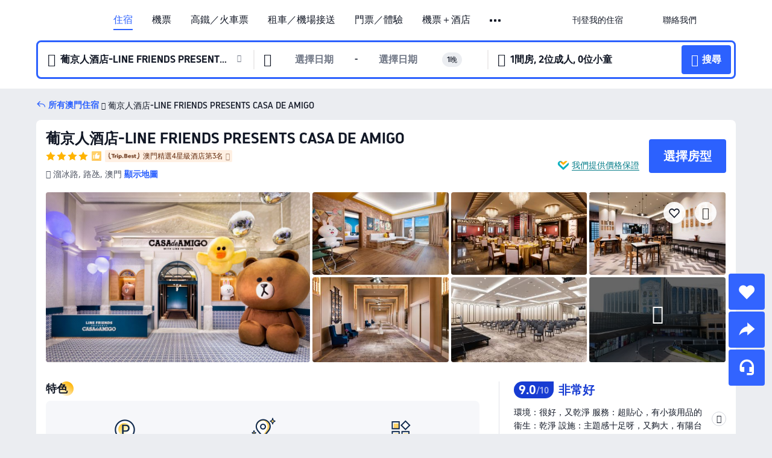

--- FILE ---
content_type: text/html; charset=utf-8
request_url: https://hk.trip.com/hotels/macau-hotel-detail-86115843/pu-jing-ren-jiu-dian/
body_size: 77401
content:
<!DOCTYPE html><html lang="zh-HK" data-cargo="locale:zh-HK,language:hk,currency:HKD,contextType:online,site:HK,group:Trip,country:HK"><head><meta charSet="utf-8"/><link rel="preconnect" href="https://ak-d.tripcdn.com/"/><link rel="preconnect" href="https://aw-d.tripcdn.com/"/><link rel="preload" href="https://aw-s.tripcdn.com/modules/ibu/online-assets/TripGeom-Regular.ba9c64b894f5e19551d23b37a07ba0a4.woff2" as="font" crossorigin="" fetchpriority="high"/><link rel="preload" href="https://aw-s.tripcdn.com/modules/ibu/online-assets/TripGeom-Medium.c01bb95e18e1b0d0137ff80b79b97a38.woff2" as="font" crossorigin="" fetchpriority="high"/><link rel="preload" href="https://aw-s.tripcdn.com/modules/ibu/online-assets/TripGeom-Bold.9e9e0eb59209311df954413ff4957cbb.woff2" as="font" crossorigin="" fetchpriority="high"/><link rel="preload" href="https://aw-s.tripcdn.com/NFES/trip-hotel-online/1768199763099/_next/serverStatic/font/iconfont.woff2" as="font" crossorigin="" fetchpriority="low"/><link rel="stylesheet" href="https://aw-s.tripcdn.com/NFES/trip-hotel-online/1768199763099/_next/static/css/032dff32caf4bb86.css" crossorigin="anonymous" data-precedence="high"/><link rel="stylesheet" href="https://aw-s.tripcdn.com/NFES/trip-hotel-online/1768199763099/_next/static/css/082c0e64ad1c9dfa.css" crossorigin="anonymous" data-precedence="high"/><link rel="stylesheet" href="https://aw-s.tripcdn.com/NFES/trip-hotel-online/1768199763099/_next/static/css/b35f9c0397f5e7aa.css" crossorigin="anonymous" data-precedence="high"/><link rel="stylesheet" href="https://aw-s.tripcdn.com/NFES/trip-hotel-online/1768199763099/_next/static/css/ac8ac49867505902.css" crossorigin="anonymous" data-precedence="high"/><link rel="stylesheet" href="https://aw-s.tripcdn.com/NFES/trip-hotel-online/1768199763099/_next/static/css/2a15b9cf23c4d936.css" crossorigin="anonymous" data-precedence="high"/><link rel="stylesheet" href="https://aw-s.tripcdn.com/NFES/trip-hotel-online/1768199763099/_next/static/css/9f7178bd697e2cd9.css" crossorigin="anonymous" data-precedence="high"/><link rel="preload" as="style" href="https://aw-s.tripcdn.com/modules/ibu/ibu-public-component-umd/style.b7b60106e8e8a07d9ee0e3ec624de507.css" crossorigin="anonymous"/><link rel="preload" as="style" href="https://aw-s.tripcdn.com/modules/ibu/online-assets/font.ddfdb9c8916dd1ec37cbf52f9391aca5.css" crossorigin="anonymous"/><link rel="preload" href="https://pages.trip.com/Hotels/libs/sdt/sdt.min.0.0.9.js" as="script"/><link rel="preload" href="https://ak-s-cw.tripcdn.com/NFES/trip-hotel-online/1768199763099/_next/static/chunks/app/detail/page-6e00adfcd296f05f.js" as="script"/><link rel="preload" href="//ak-s.tripcdn.com/modules/hotel/hotel-spider-defence-new/sdt.1004-common.min.1589d4c8f1f0c32bbeb180195d34e6b4.js" as="script"/><meta name="viewport" content="width=device-width, initial-scale=1"/><link rel="preload" href="https://ak-d.tripcdn.com/images/0206y120009bumqxs78E2_R_960_660_R5_D.jpg" as="image" fetchpriority="high"/><title>葡京人酒店-LINE FRIENDS PRESENTS CASA DE AMIGO - 2026 澳門酒店訂房人氣優惠及住客評價｜Trip.com</title><meta name="description" content="酒店任你揀，一鍵預訂無難度！葡京人酒店-LINE FRIENDS PRESENTS CASA DE AMIGO最新房價、房型選擇，在 Trip.com 查看真實住客評價並享價格保證，以至抵價預訂澳門酒店！訂房兼賺 Trip Coins，即刻預訂享超值住房體驗！"/><meta name="keywords" content="葡京人酒店-LINE FRIENDS PRESENTS CASA DE AMIGO"/><meta property="og:type" content="website"/><meta property="og:title" content="葡京人酒店-LINE FRIENDS PRESENTS CASA DE AMIGO - 2026 澳門酒店訂房人氣優惠及住客評價｜Trip.com"/><meta property="og:description" content="酒店任你揀，一鍵預訂無難度！葡京人酒店-LINE FRIENDS PRESENTS CASA DE AMIGO最新房價、房型選擇，在 Trip.com 查看真實住客評價並享價格保證，以至抵價預訂澳門酒店！訂房兼賺 Trip Coins，即刻預訂享超值住房體驗！"/><meta property="og:url" content="https://hk.trip.com/hotels/macau-hotel-detail-86115843/pu-jing-ren-jiu-dian/"/><meta property="og:image" content="https://ak-d.tripcdn.com/images/0206y120009bumqxs78E2_R_960_660_R5_D.jpg"/><meta property="og:site_name" content="Lisboeta-Macau-LINE-FRIENDS-PRESENTS-CASA-DE-AMIGO"/><link rel="alternate" href="https://www.trip.com/hotels/macau-hotel-detail-86115843/pu-jing-ren-jiu-dian/" hrefLang="x-default"/><link rel="alternate" href="https://uk.trip.com/hotels/macau-hotel-detail-86115843/pu-jing-ren-jiu-dian/" hrefLang="en-GB"/><link rel="alternate" href="https://hk.trip.com/hotels/macau-hotel-detail-86115843/pu-jing-ren-jiu-dian/" hrefLang="zh-Hant-HK"/><link rel="alternate" href="https://kr.trip.com/hotels/macau-hotel-detail-86115843/pu-jing-ren-jiu-dian/" hrefLang="ko"/><link rel="alternate" href="https://jp.trip.com/hotels/macau-hotel-detail-86115843/pu-jing-ren-jiu-dian/" hrefLang="ja"/><link rel="alternate" href="https://sg.trip.com/hotels/macau-hotel-detail-86115843/pu-jing-ren-jiu-dian/" hrefLang="en-SG"/><link rel="alternate" href="https://au.trip.com/hotels/macau-hotel-detail-86115843/pu-jing-ren-jiu-dian/" hrefLang="en-AU"/><link rel="alternate" href="https://de.trip.com/hotels/macau-hotel-detail-86115843/pu-jing-ren-jiu-dian/" hrefLang="de"/><link rel="alternate" href="https://fr.trip.com/hotels/macau-hotel-detail-86115843/pu-jing-ren-jiu-dian/" hrefLang="fr"/><link rel="alternate" href="https://es.trip.com/hotels/macau-hotel-detail-86115843/pu-jing-ren-jiu-dian/" hrefLang="es"/><link rel="alternate" href="https://it.trip.com/hotels/macau-hotel-detail-86115843/pu-jing-ren-jiu-dian/" hrefLang="it"/><link rel="alternate" href="https://ru.trip.com/hotels/macau-hotel-detail-86115843/pu-jing-ren-jiu-dian/" hrefLang="ru"/><link rel="alternate" href="https://th.trip.com/hotels/macau-hotel-detail-86115843/pu-jing-ren-jiu-dian/" hrefLang="th"/><link rel="alternate" href="https://id.trip.com/hotels/macau-hotel-detail-86115843/pu-jing-ren-jiu-dian/" hrefLang="id"/><link rel="alternate" href="https://my.trip.com/hotels/macau-hotel-detail-86115843/pu-jing-ren-jiu-dian/" hrefLang="ms"/><link rel="alternate" href="https://vn.trip.com/hotels/macau-hotel-detail-86115843/pu-jing-ren-jiu-dian/" hrefLang="vi"/><link rel="alternate" href="https://nl.trip.com/hotels/macau-hotel-detail-86115843/pu-jing-ren-jiu-dian/" hrefLang="nl"/><link rel="alternate" href="https://pl.trip.com/hotels/macau-hotel-detail-86115843/pu-jing-ren-jiu-dian/" hrefLang="pl"/><link rel="alternate" href="https://gr.trip.com/hotels/macau-hotel-detail-86115843/pu-jing-ren-jiu-dian/" hrefLang="el"/><link rel="alternate" href="https://tr.trip.com/hotels/macau-hotel-detail-86115843/pu-jing-ren-jiu-dian/" hrefLang="tr"/><link rel="alternate" href="https://br.trip.com/hotels/macau-hotel-detail-86115843/pu-jing-ren-jiu-dian/" hrefLang="pt-BR"/><link rel="alternate" href="https://tw.trip.com/hotels/macau-hotel-detail-86115843/pu-jing-ren-jiu-dian/" hrefLang="zh-Hant-TW"/><link rel="alternate" href="https://nz.trip.com/hotels/macau-hotel-detail-86115843/pu-jing-ren-jiu-dian/" hrefLang="en-NZ"/><link rel="alternate" href="https://ca.trip.com/hotels/macau-hotel-detail-86115843/pu-jing-ren-jiu-dian/" hrefLang="en-CA"/><link rel="alternate" href="https://us.trip.com/hotels/macau-hotel-detail-86115843/pu-jing-ren-jiu-dian/" hrefLang="en-US"/><link rel="alternate" href="https://pk.trip.com/hotels/macau-hotel-detail-86115843/pu-jing-ren-jiu-dian/" hrefLang="en-PK"/><link rel="alternate" href="https://in.trip.com/hotels/macau-hotel-detail-86115843/pu-jing-ren-jiu-dian/" hrefLang="en-IN"/><link rel="alternate" href="https://sa.trip.com/hotels/macau-hotel-detail-86115843/pu-jing-ren-jiu-dian/" hrefLang="ar-SA"/><link rel="alternate" href="https://ae.trip.com/hotels/macau-hotel-detail-86115843/pu-jing-ren-jiu-dian/" hrefLang="en-AE"/><link rel="alternate" href="https://at.trip.com/hotels/macau-hotel-detail-86115843/pu-jing-ren-jiu-dian/" hrefLang="de-AT"/><link rel="alternate" href="https://dk.trip.com/hotels/macau-hotel-detail-86115843/pu-jing-ren-jiu-dian/" hrefLang="da"/><link rel="alternate" href="https://fi.trip.com/hotels/macau-hotel-detail-86115843/pu-jing-ren-jiu-dian/" hrefLang="fi"/><link rel="alternate" href="https://mx.trip.com/hotels/macau-hotel-detail-86115843/pu-jing-ren-jiu-dian/" hrefLang="es-MX"/><link rel="alternate" href="https://ph.trip.com/hotels/macau-hotel-detail-86115843/pu-jing-ren-jiu-dian/" hrefLang="en-PH"/><link rel="alternate" href="https://pt.trip.com/hotels/macau-hotel-detail-86115843/pu-jing-ren-jiu-dian/" hrefLang="pt"/><link rel="alternate" href="https://se.trip.com/hotels/macau-hotel-detail-86115843/pu-jing-ren-jiu-dian/" hrefLang="sv"/><link rel="canonical" href="https://hk.trip.com/hotels/macau-hotel-detail-86115843/pu-jing-ren-jiu-dian/"/><script type="text/javascript">window.UBT_BIZCONFIG={isLoadRMS:false}</script><link rel="stylesheet" href="https://aw-s.tripcdn.com/modules/ibu/ibu-public-component-umd/style.b7b60106e8e8a07d9ee0e3ec624de507.css" crossorigin="anonymous"/><script src="https://aw-s.tripcdn.com/modules/ibu/ibu-public-component-umd/production.min.e60ad7659c4307455a5d16ce5eb7707d.js" crossorigin="anonymous"></script><script src="https://aw-s.tripcdn.com/modules/ibu/gtm-loader/gtm-loader.131ef8b57f3d288725f3c2c14517cd74.js"></script><link rel="stylesheet" href="https://aw-s.tripcdn.com/modules/ibu/online-assets/font.ddfdb9c8916dd1ec37cbf52f9391aca5.css" crossorigin="anonymous"/><script type="application/ld+json">{"@type":"Hotel","name":"葡京人酒店-LINE FRIENDS PRESENTS CASA DE AMIGO(Lisboeta Macau-LINE FRIENDS PRESENTS CASA DE AMIGO)","address":{"postalCode":"  ","addressLocality":"溜冰路","streetAddress":"溜冰路, 路氹, 澳門","addressRegion":"澳門","addressCountry":"中國","@type":"PostalAddress"},"image":"https://ak-d.tripcdn.com/images/0206y120009bumqxs78E2_R_960_660_R5_D.jpg","@context":"http://schema.org","aggregateRating":{"bestRating":5,"@type":"AggregateRating","reviewCount":"1882","ratingValue":"4.5"},"priceRange":"由 HK$726 起","url":"https://www.trip.com/hotels/macau-hotel-detail-86115843/pu-jing-ren-jiu-dian/"}</script><script type="application/ld+json">{"@context":"https://schema.org","@type":"BreadcrumbList","itemListElement":[{"@type":"ListItem","position":1,"name":"Trip.com","item":"https://hk.trip.com"},{"@type":"ListItem","position":2,"name":"酒店","item":"https://hk.trip.com/hotels/"},{"@type":"ListItem","position":3,"name":"中國酒店","item":"https://hk.trip.com/hotels/country/china.html"},{"@type":"ListItem","position":4,"name":"澳門酒店","item":"https://hk.trip.com/hotels/macau-hotels-list-59/"},{"@type":"ListItem","position":5,"name":"葡京人酒店-LINE FRIENDS PRESENTS CASA DE AMIGO","item":""}]}</script><script type="application/ld+json">{"@context":"https://schema.org","@type":"FAQPage","mainEntity":[{"@type":"Question","name":"葡京人酒店-LINE FRIENDS PRESENTS CASA DE AMIGO的登記入住/Check in及退房/Check out時間為？","acceptedAnswer":{"@type":"Answer","text":"葡京人酒店-LINE FRIENDS PRESENTS CASA DE AMIGO的登記入住/Check in時間：15:00、退房/Check out時間：11:00。你可於預訂時要求提早辦理入住或延遲退房，但是否可行需視乎空房情況而定。於指定時段以外登記入住或退房或需額外付費。"}},{"@type":"Question","name":"如何從最近的機場前往葡京人酒店-LINE FRIENDS PRESENTS CASA DE AMIGO？","acceptedAnswer":{"@type":"Answer","text":"距離葡京人酒店-LINE FRIENDS PRESENTS CASA DE AMIGO最近的機場為澳門國際機場，行車距離4.2公里（約8分鐘）。"}},{"@type":"Question","name":"葡京人酒店-LINE FRIENDS PRESENTS CASA DE AMIGO提供早餐嗎？","acceptedAnswer":{"@type":"Answer","text":"是，葡京人酒店-LINE FRIENDS PRESENTS CASA DE AMIGO可為您提供的早餐選項有：西式料理。Trip.com 為您提供更平價的包早餐客房。 "}},{"@type":"Question","name":"葡京人酒店-LINE FRIENDS PRESENTS CASA DE AMIGO提供哪些設施及服務？","acceptedAnswer":{"@type":"Answer","text":"葡京人酒店-LINE FRIENDS PRESENTS CASA DE AMIGO提供穿梭巴士服務。"}},{"@type":"Question","name":"葡京人酒店-LINE FRIENDS PRESENTS CASA DE AMIGO附近有哪些熱門景點？","acceptedAnswer":{"@type":"Answer","text":"葡京人酒店-LINE FRIENDS PRESENTS CASA DE AMIGO位於溜冰路。鄰近葡京人酒店-LINE FRIENDS PRESENTS CASA DE AMIGO的熱門景點有葡京人綜合度假區，距離您的搜尋地點<100米（直線距離）。"}},{"@type":"Question","name":"葡京人酒店-LINE FRIENDS PRESENTS CASA DE AMIGO是否提供機場接駁服務？","acceptedAnswer":{"@type":"Answer","text":"葡京人酒店-LINE FRIENDS PRESENTS CASA DE AMIGO並無機場接駁服務。"}},{"@type":"Question","name":"入住葡京人酒店-LINE FRIENDS PRESENTS CASA DE AMIGO需要多少錢？","acceptedAnswer":{"@type":"Answer","text":"葡京人酒店-LINE FRIENDS PRESENTS CASA DE AMIGO價錢可能會發生變化，例如日期或酒店政策等因素。請輸入您的出行日期以查看價錢。"}}]}</script><link rel="preload" href="https://aw-s.tripcdn.com/ares/api/cc?f=locale%2Fv3%2F100043054%2Fzh-HK.js%2C%2Flocale%2Fv3%2F6002%2Fzh-HK.js%2C%2Flocale%2Fv3%2F6001%2Fzh-HK.js%2C%2Flocale%2Fv3%2F330151%2Fzh-HK.js%2C%2Flocale%2Fv3%2F330153%2Fzh-HK.js%2C%2Flocale%2Fv3%2F100015471%2Fzh-HK.js%2C%2Flocale%2Fv3%2F100009239%2Fzh-HK.js%2C%2Flocale%2Fv3%2F37666%2Fzh-HK.js%2C%2Flocale%2Fv3%2F100015469%2Fzh-HK.js%2C%2Flocale%2Fv3%2F33000032%2Fzh-HK.js%2C%2Flocale%2Fv3%2F33000006%2Fzh-HK.js%2C%2Flocale%2Fv3%2F33000018%2Fzh-HK.js%2C%2Flocale%2Fv3%2F33000015%2Fzh-HK.js%2C%2Flocale%2Fv3%2F33000010%2Fzh-HK.js%2C%2Flocale%2Fv3%2F6005%2Fzh-HK.js%2C%2Flocale%2Fv3%2F37100%2Fzh-HK.js%2C%2Flocale%2Fv3%2F37007%2Fzh-HK.js&amp;etagc=011fc20c4cea97aa67b4cd6c7eac729d&amp;defaultNfesId=100043054" as="script" crossorigin="anonymous"/><script id="webcore_internal" type="application/json" crossorigin="anonymous">{"rootMessageId":"100043054-0a9ab16f-491387-39819"}</script><script src="https://aw-s.tripcdn.com/NFES/trip-hotel-online/1768199763099/_next/static/chunks/polyfills-c67a75d1b6f99dc8.js" crossorigin="anonymous" nomodule=""></script></head><body dir="ltr" class="ibu-hotel-online-tripgeom" data-domain="ak"><div id="hp_container" class=""><div id="ibu_hotel_header"><div class="mc-hd mc-hd__zh-hk mc-hd_line mc-hd_theme_white mc-hd-single_row"><div class="mc-hd__inner"><div class="mc-hd__flex-con clear-float"><div class="mc-hd__logo-con mc-hd__logo-con-zh-HK"><div class="mc-hd__trip-logo-placeholder"></div></div><div class="mc-hd__nav-single-row"><div class="mc-hd__nav-con 3010 mc-hd__nav-loading" id="ibuHeaderChannels"><ul class="mc-hd__nav"><li class="mc-hd__nav-item"><a id="header_action_nav_hotels" class="mc-hd__nav-lnk is-active" title="住宿" href="/hotels/?locale=zh-HK&amp;curr=HKD">住宿</a></li><li class="mc-hd__nav-item"><a id="header_action_nav_flights" class="mc-hd__nav-lnk" title="機票" href="/flights/?locale=zh-HK&amp;curr=HKD">機票</a></li><li class="mc-hd__nav-item"><a id="header_action_nav_trains" class="mc-hd__nav-lnk" title="高鐵／火車票" href="/trains/?locale=zh-HK&amp;curr=HKD">高鐵／火車票</a></li><li class="mc-hd__nav-item mc-hd__nav-item-wth-sub"><span id="header_action_nav_cars" class="mc-hd__nav-lnk" title="租車／機場接送">租車／機場接送</span><ul class="mc-hd__nav-item-sub"><li><a id="header_action_nav_租車" href="/carhire/?channelid=14409&amp;locale=zh-HK&amp;curr=HKD" class="mc-hd__sub-nav-lnk">租車</a></li><li><a id="header_action_nav_機場接送" href="/airport-transfers/?locale=zh-HK&amp;curr=HKD" class="mc-hd__sub-nav-lnk">機場接送</a></li></ul></li><li class="mc-hd__nav-item mc-hd__nav-item-wth-sub"><a id="header_action_nav_ttd" class="mc-hd__nav-lnk" title="門票／體驗" href="/things-to-do/ttd-home/?ctm_ref=vactang_page_23810&amp;locale=zh-HK&amp;curr=HKD">門票／體驗</a><ul class="mc-hd__nav-item-sub"><li><a id="header_action_nav_門票／體驗" href="/things-to-do/ttd-home/?ctm_ref=vactang_page_23810&amp;locale=zh-HK&amp;curr=HKD" class="mc-hd__sub-nav-lnk">門票／體驗</a></li><li><a id="header_action_nav_eSIM &amp; SIM" href="/sale/w/10229/esim.html?locale=zh-HK&amp;curr=HKD" class="mc-hd__sub-nav-lnk">eSIM &amp; SIM</a></li></ul></li><li class="mc-hd__nav-item"><a id="header_action_nav_packages" class="mc-hd__nav-lnk" title="機票＋酒店" href="/packages/?sourceFrom=IBUBundle_home&amp;locale=zh-HK&amp;curr=HKD">機票＋酒店</a></li><li class="mc-hd__nav-item"><a id="header_action_nav_giftcard" class="mc-hd__nav-lnk" title="禮品卡" href="/giftcard?locale=zh-HK&amp;curr=HKD">禮品卡</a></li><li class="mc-hd__nav-item"><a id="header_action_nav_cruises" class="mc-hd__nav-lnk" title="郵輪" href="/cruises?locale=zh-HK&amp;curr=HKD">郵輪</a></li><li class="mc-hd__nav-item"><a id="header_action_nav_insurance" class="mc-hd__nav-lnk" title="旅遊保險" href="/insurance?bid=1&amp;cid=2&amp;pid=1&amp;locale=zh-HK&amp;curr=HKD">旅遊保險</a></li><li class="mc-hd__nav-item"><a id="header_action_nav_privatetours" class="mc-hd__nav-lnk" title="獨立包團" href="/package-tours/private-tours?locale=zh-HK&amp;curr=HKD">獨立包團</a></li><li class="mc-hd__nav-item"><a id="header_action_nav_grouptours" class="mc-hd__nav-lnk" title="旅行團" href="/package-tours/group-tours?locale=zh-HK&amp;curr=HKD">旅行團</a></li><li class="mc-hd__nav-item mc-hd__nav-item-wth-sub"><span id="header_action_nav_travelinspiration" class="mc-hd__nav-lnk" title="旅遊靈感">旅遊靈感</span><ul class="mc-hd__nav-item-sub"><li><a id="header_action_nav_旅遊攻略" href="/travel-guide/?locale=zh-HK&amp;curr=HKD" class="mc-hd__sub-nav-lnk">旅遊攻略</a></li><li><a id="header_action_nav_Trip.Best" href="/toplist/tripbest/home?locale=zh-HK&amp;curr=HKD" class="mc-hd__sub-nav-lnk">Trip.Best</a></li></ul></li><li class="mc-hd__nav-item"><a id="header_action_nav_tripmap" class="mc-hd__nav-lnk" title="旅遊地圖" href="/webapp/tripmap/travel?entranceId=Triponlinehomeside&amp;locale=zh-HK&amp;curr=HKD">旅遊地圖</a></li><li class="mc-hd__nav-item"><a id="header_action_nav_tripcoins" class="mc-hd__nav-lnk" title="Trip.com 獎賞計劃" href="/customer/loyalty/?locale=zh-HK&amp;curr=HKD">Trip.com 獎賞計劃</a></li><li class="mc-hd__nav-item"><a id="header_action_nav_sales" class="mc-hd__nav-lnk" title="優惠 " href="/sale/deals/?locale=zh-HK&amp;curr=HKD">優惠 </a></li></ul></div></div><div class="mc-hd__func-con" id="ibuHeaderMenu"><div class="mc-hd__func"><div class="mc-hd__option-app-placeholder">App</div><div class="mc-hd__option"><div class="mc-hd__entry"><span title="刊登我的住宿">刊登我的住宿</span><i class="fi fi-Hotels"></i></div></div><div class="mc-hd__option mc-hd__option__selector"><div class="mc-hd__selector mc-lhd-menu-selector" tabindex="0" role="button" aria-haspopup="dialog" aria-label="語言／貨幣"><div class="mc-lhd-menu-selector-locale-con" style="padding:8px" aria-hidden="true"><div class="mc-lhd-menu-selector-locale zh_hk"><i class="locale-icon flag-zh-HK"></i></div></div></div></div><div class="mc-hd__option"><div class="mc-hd__help"><span title="聯絡我們">聯絡我們</span><i class="fi fi-ic_help"></i></div></div><div class="mc-hd__search-booking-placeholder">搜尋訂單</div><div class="mc-lhd-menu-account mc-lhd-account-nologin" style="display:none"></div></div></div></div></div></div><script>if (typeof Object.assign !== 'function') {window._assignObject = function(t, s) {for (var k in s) { t[k] = s[k] }; return t }; }else { window._assignObject = Object.assign } window.__CARGO_DATA__ = _assignObject(window.__CARGO_DATA__ || {}, {"channelmetauoe1":[{"channel":"home","source":"flights","value":"{\"displayName\":\"Home\",\"displayNameSharkKey\":\"ButtonText_Home\",\"path\":\"\"}"},{"channel":"hotels","source":"flights","value":"{\"displayName\":\"Hotels\",\"displayNameSharkKey\":\"ButtonText_Hotel\",\"path\":\"/hotels/\",\"icon\":\"fi-hotel_new\",\"groupId\":1}"},{"channel":"flights","source":"flights","value":"{\"displayName\":\"Flights\",\"displayNameSharkKey\":\"ButtonText_Flights\",\"path\":\"/flights/\",\"icon\":\"fi-flight\",\"groupId\":1}"},{"channel":"trains","source":"flights","value":"{\"displayName\":\"Trains\",\"displayNameSharkKey\":\"ButtonText_Trains\",\"path\":\"/trains/\",\"icon\":\"fi-train\",\"groupId\":1}"},{"channel":"ttd","source":"flights","value":"{\"displayName\":\"TNT\",\"displayNameSharkKey\":\"ButtonText_TTD\",\"path\":\"/things-to-do/ttd-home/?ctm_ref=vactang_page_23810\",\"icon\":\"fi-ic_tnt\",\"groupId\":1}"},{"channel":"travelguide","source":"flights","value":"{\"displayName\":\"Attractions\",\"displayNameSharkKey\":\"ButtonText_TravelGuide\",\"path\":\"/travel-guide/\",\"icon\":\"fi-destination\",\"parent\":\"travelinspiration\",\"groupId\":3}"},{"channel":"carhire","source":"flights","value":"{\"displayName\":\"Car Rentals\",\"displayNameSharkKey\":\"ButtonText_Carhire\",\"path\":\"/carhire/?channelid=14409\",\"parent\":\"cars\",\"icon\":\"fi-car\",\"groupId\":1}"},{"channel":"airporttransfers","source":"flights","value":"{\"displayName\":\"Airport Transfers\",\"displayNameSharkKey\":\"ButtonText_AirportTransfers\",\"path\":\"/airport-transfers/\",\"parent\":\"cars\",\"icon\":\"fi-airport-transfer\",\"groupId\":1}"},{"channel":"cars","source":"flights","value":"{\"displayName\":\"Cars\",\"displayNameSharkKey\":\"ButtonText_Cars\",\"path\":\"\",\"icon\":\"fi-ic_carrental\",\"groupId\":1}"},{"channel":"sales","source":"flights","value":"{\"displayName\":\"Deals\",\"displayNameSharkKey\":\"ButtonText_Deals\",\"path\":\"/sale/deals/\",\"icon\":\"fi-a-ic_deal21x\",\"groupId\":3}"},{"channel":"tripcoins","source":"flights","value":"{\"displayName\":\"Trip Rewards\",\"displayNameSharkKey\":\"ButtonText_TripRewards\",\"path\":\"/customer/loyalty/\",\"icon\":\"fi-a-TripCoins\",\"groupId\":4}"},{"channel":"giftcard","source":"flights","value":"{\"displayName\":\"GiftCard\",\"displayNameSharkKey\":\"ButtonText_GiftCard\",\"path\":\"/giftcard\",\"icon\":\"fi-ic_giftcard\",\"groupId\":2}"},{"channel":"cruises","source":"flights","value":"{\"displayName\":\"Cruises\",\"displayNameSharkKey\":\"ButtonText_Cruises\",\"path\":\"/cruises\",\"icon\":\"fi-ic_BU_cruises\",\"groupId\":2}"},{"channel":"others","source":"flights","value":"{\"path\":\"/sale/w/1744/singaporediscovers.html?locale=en_sg\",\"displayName\":\"SingapoRediscovers Vouchers\",\"displayNameSharkKey\":\"key_channel_sg_vouchers\"}"},{"channel":"packages","source":"flights","value":"{\"displayName\":\"Bundle\",\"displayNameSharkKey\":\"ButtonText_Bundle\",\"path\":\"/packages/?sourceFrom=IBUBundle_home\",\"icon\":\"fi-ic_bundle\",\"groupId\":1}"},{"channel":"customtrips","source":"flights","value":"{\"displayName\":\"Custom Trips\",\"displayNameSharkKey\":\"ButtonText_CustomTrip\",\"path\":\"/custom-trips/index\",\"icon\":\"fi-a-ic_BU_customtrips\",\"groupId\":2}"},{"channel":"insurance","source":"flights","value":"{\"displayName\":\"Insurance\",\"displayNameSharkKey\":\"ButtonText_Insurance\",\"path\":\"/insurance?bid=1&cid=2&pid=1\",\"icon\":\"fi-ic_insurance\",\"groupId\":2}"},{"channel":"tnt","source":"flights","value":"{\"displayName\":\"tnt\",\"displayNameSharkKey\":\"ButtonText_TTD\",\"path\":\"/things-to-do/ttd-home/?ctm_ref=vactang_page_23810\",\"parent\":\"ttd\",\"icon\":\"fi-ic_tnt\",\"groupId\":1}"},{"channel":"esim","source":"flights","value":"{\"displayName\":\"eSIM\",\"displayNameSharkKey\":\"ButtonText_eSim\",\"path\":\"/sale/w/10229/esim.html\",\"parent\":\"ttd\",\"groupId\":1}"},{"channel":"tripmap","source":"flights","value":"{\"displayName\":\"Map\",\"displayNameSharkKey\":\"ButtonText_Map\",\"path\":\"/webapp/tripmap/travel?entranceId=Triponlinehomeside\",\"icon\":\"fi-a-itinerarymap\",\"groupId\":3}"},{"channel":"travelinspiration","source":"flights","value":"{\"displayName\":\"TravelInspiration\",\"displayNameSharkKey\":\"ButtonText_TravelInspiration\",\"path\":\"\",\"icon\":\"fi-destination\",\"groupId\":3}"},{"channel":"tripbest","source":"flights","value":"{\"displayName\":\"TripBest\",\"displayNameSharkKey\":\"ButtonText_TripBest\",\"path\":\"/toplist/tripbest/home\",\"icon\":\"fi-destination\",\"parent\":\"travelinspiration\",\"groupId\":3}"},{"channel":"tripplanner","source":"flights","value":"{\"displayName\":\"TripPlanner\",\"displayNameSharkKey\":\"ButtonText_TripPlanner\",\"path\":\"/webapp/tripmap/tripplanner?source=t_online_homepage\",\"groupId\":3,\"iconUrl\":\"https://dimg04.tripcdn.com/images/05E1712000o6ljnud70A3.svg\",\"activeIconUrl\":\"https://dimg04.tripcdn.com/images/05E3c12000nm1joaw5B34.png\"}"},{"channel":"grouptours","source":"flights","value":"{\"displayName\":\"Group Tours\",\"displayNameSharkKey\":\"ButtonText_GroupTours\",\"path\":\"/package-tours/group-tours\",\"groupId\":2,\"iconUrl\":\"https://dimg04.tripcdn.com/images/05E6i12000nn4rqq27CB1.svg\",\"activeIconUrl\":\"https://dimg04.tripcdn.com/images/05E6i12000nn4rqq27CB1.svg\"}"},{"channel":"privatetours","source":"flights","value":"{\"displayName\":\"Private Tours\",\"displayNameSharkKey\":\"ButtonText_PrivateTours\",\"path\":\"/package-tours/private-tours\",\"groupId\":2,\"iconUrl\":\"https://dimg04.tripcdn.com/images/05E4612000nn4rnod1150.svg\",\"activeIconUrl\":\"https://dimg04.tripcdn.com/images/05E4612000nn4rnod1150.svg\"}"}],"locale":"zh-HK","onlinechannelsczhhke1":[{"locale":"zh-HK","channel":"hotels","value":"1"},{"locale":"zh-HK","channel":"flights","value":"1"},{"locale":"zh-HK","channel":"trains","value":"1"},{"locale":"zh-HK","channel":"cars","value":"1"},{"locale":"zh-HK","channel":"carhire","value":"1"},{"locale":"zh-HK","channel":"airporttransfers","value":"1"},{"locale":"zh-HK","channel":"ttd","value":"1"},{"locale":"zh-HK","channel":"tnt","value":"1"},{"locale":"zh-HK","channel":"esim","value":"1"},{"locale":"zh-HK","channel":"packages","value":"1"},{"locale":"zh-HK","channel":"giftcard","value":"1"},{"locale":"zh-HK","channel":"cruises","value":"1"},{"locale":"zh-HK","channel":"insurance","value":"1"},{"locale":"zh-HK","channel":"privatetours","value":"1"},{"locale":"zh-HK","channel":"grouptours","value":"1"},{"locale":"zh-HK","channel":"travelinspiration","value":"1"},{"locale":"zh-HK","channel":"travelguide","value":"1"},{"locale":"zh-HK","channel":"tripbest","value":"1"},{"locale":"zh-HK","channel":"tripmap","value":"1"},{"locale":"zh-HK","channel":"tripcoins","value":"1"},{"locale":"zh-HK","channel":"sales","value":"1"}],"menumetaczhhke0":"{\"entry\":{\"url\":\"/list-your-property?channel=21\",\"displaySharkKey\":\"key_header_entry\"},\"help\":{\"mode\":\"entry\",\"url\":\"/pages/support\"},\"mybooking\":{\"url\":\"/order/all\",\"displaySharkKey\":\"V3_Profile_MyOrders\"}}","loginmenue0":"{\"menu\":[{\"show\":true,\"displayName\":\"My Bookings\",\"displayNameSharkKey\":\"V3_Profile_MyOrders\",\"include\":\"all\",\"link\":\"/order/all\",\"id\":\"booking\"},{\"show\":false,\"displayName\":\"Trip Coins\",\"displayNameSharkKey\":\"V3_Profile_Points\",\"include\":\"all\",\"showByLocale\":\"en-ca,da-dk,fi-fi,uk-ua,pt-pt,es-mx,sv-se,nl-nl,pl-pl,en-sg,ja-jp,ko-kr,en-hk,zh-hk,de-de,fr-fr,es-es,ru-ru,id-id,en-id,th-th,en-th,ms-my,en-my,en-au,en-xx,en-us,es-us,tr-tr,en-ie,de-at,de-ch,fr-ch,nl-be,en-be,fr-be,en-il,pt-br,el-gr,en-ae,en-sa,en-nz,en-gb,it-it,vi-vn,en-ph,en-in,en-pk,en-kw,en-qa,en-om,en-bh,en-kh,ru-az,ru-by,ru-kz,zh-sg,zh-my\",\"link\":\"/customer/points/\",\"id\":\"points\"},{\"show\":true,\"displayName\":\"Promo Codes\",\"displayNameSharkKey\":\"V3_Promo_Code\",\"include\":\"all\",\"link\":\"/customer/promo/\",\"id\":\"codes\"},{\"show\":true,\"displayName\":\"Profile\",\"displayNameSharkKey\":\"V3_Text_MembInfo\",\"include\":\"all\",\"link\":\"/membersinfo/profile/\",\"id\":\"profile\"},{\"show\":false,\"displayName\":\"Friend Referrals\",\"displayNameSharkKey\":\"V3_Text_Friend\",\"include\":\"all\",\"link\":\"/sale/w/1899/friends-referral-main.html?locale=en_xx\",\"id\":\"Friend\"},{\"show\":false,\"displayName\":\"Favorites\",\"displayNameSharkKey\":\"ButtonText_Hotel_Collection\",\"showByLocale\":\"en-ca,da-dk,fi-fi,uk-ua,pt-pt,es-mx,sv-se,nl-nl,pl-pl,en-sg,ja-jp,ko-kr,en-hk,zh-hk,zh-tw,de-de,fr-fr,es-es,ru-ru,id-id,en-id,th-th,en-th,ms-my,en-my,en-au,en-xx,en-us,es-us,tr-tr,en-ie,de-at,de-ch,fr-ch,nl-be,en-be,fr-be,en-il,pt-br,el-gr,en-ae,en-sa,en-nz,en-gb,it-it,vi-vn,en-ph,en-in,en-pk,en-kw,en-qa,en-om,en-bh,en-kh,ru-az,ru-by,ru-kz,zh-sg,zh-my\",\"include\":\"all\",\"link\":\"/favorite/\",\"id\":\"favorites\"},{\"show\":false,\"showByLocale\":\"en-xx,en-us,en-sg,en-au,en-my,en-gb,en-be,en-ch,en-ie,en-ca,en-sa,en-hk,en-ae,en-nz,en-il,zh-tw,zh-hk,ja-jp,ko-kr,th-th,vi-vn,en-th,en-id,en-ph,en-in,en-pk,en-kw,en-qa,en-om,en-bh,en-kh,ru-az,ru-by,ru-kz,zh-sg,zh-my\",\"displayName\":\"Moments\",\"displayNameSharkKey\":\"V3_Profile_Moments\",\"include\":\"all\",\"link\":\"/travel-guide/personal-home\",\"id\":\"Moments\"},{\"show\":false,\"displayName\":\"Flight Price Alerts\",\"displayNameSharkKey\":\"Key_Flight_Price_Alerts\",\"include\":\"all\",\"showByLocale\":\"en-ca,da-dk,fi-fi,uk-ua,pt-pt,es-mx,sv-se,nl-nl,pl-pl,en-sg,ja-jp,ko-kr,en-hk,zh-hk,de-de,fr-fr,es-es,ru-ru,id-id,en-id,th-th,en-th,ms-my,en-my,en-au,en-xx,en-us,es-us,tr-tr,en-ie,de-at,de-ch,fr-ch,nl-be,en-be,fr-be,en-il,pt-br,el-gr,en-ae,en-sa,en-nz,en-gb,it-it,vi-vn,en-ph,en-in,en-pk,en-kw,en-qa,en-om,en-bh,en-kh,ru-az,ru-by,ru-kz,zh-sg,zh-my\",\"link\":\"/flights/price-alert/\",\"id\":\"flghtAlert\"},{\"show\":false,\"displayName\":\"Rewards\",\"displayNameSharkKey\":\"Key_Entrance_Title\",\"include\":\"all\",\"showByLocale\":\"en-ca,da-dk,fi-fi,uk-ua,pt-pt,es-mx,sv-se,nl-nl,pl-pl,en-sg,ja-jp,ko-kr,en-hk,zh-hk,de-de,fr-fr,es-es,ru-ru,id-id,en-id,th-th,en-th,ms-my,en-my,en-au,en-xx,en-us,es-us,tr-tr,en-ie,de-at,de-ch,fr-ch,nl-be,en-be,fr-be,en-il,pt-br,el-gr,en-ae,en-sa,en-nz,en-gb,it-it,vi-vn,en-ph,en-in,en-pk,en-kw,en-qa,en-om,en-bh,en-kh,ru-az,ru-by,ru-kz,zh-sg,zh-my\",\"link\":\"/customer/tierpoints/\",\"id\":\"rewards\"}]}"})</script></div><div class="content"><div class="page_detailPage__zRS1L"><div class="detailSearchBox_detailSearchBox-container__GKmx0" role="region" aria-label="搜尋住宿"><div class="detailSearchBox_searchBox-wrap__WvYqJ"><div dir="ltr" class="searchBoxContainer__z5SAp responsive__iDq6D"><div class="searchBox__gPrFy" style="border:3px solid var(--smtcColorBorderBrandBold)"><div class="destination__MneKx responsive__vrNTP" aria-label=""><div class="descriptionBorderBox__Fn4fW"><div class="destination-inputBox__lJLLb"><i aria-hidden="true" class="hotel_desktop_trip- ic ic-locationline ic_locationline destination-icon__WAVAD"></i><div class="destination-inputBoxIputContainer__NRWlF"><input id="destinationInput" class="destination-inputBox_input__FyxR4" type="text" autoComplete="off" placeholder="目的地" tabindex="0" value="葡京人酒店-LINE FRIENDS PRESENTS CASA DE AMIGO"/><div class="destination-inputBox_inputFake__mQ3Gz">葡京人酒店-LINE FRIENDS PRESENTS CASA DE AMIGO</div></div><div class="destination-inputBoxClearIconContainer__Glo7x" tabindex="0" role="button" aria-label=""><i aria-hidden="true" class="hotel_desktop_trip- ic ic-clear ic_clear destination-inputBoxClearIcon__olXZu"></i></div><div class="divider__J9E6E"></div></div></div></div><div class="responsive__Djfnm calendar__U5W5V calendarRelavtive__pWLcx" tabindex="0" aria-label=""><div class="calendarBox__IY9SI"><i aria-hidden="true" class="hotel_desktop_trip- ic ic-calendar ic_calendar calendar-icon___FMn8"></i><div class="calendar-time__NWqIM"><input id="checkInInput" type="text" readonly="" placeholder="選擇日期" class="calendar-checkInInput__WKk2h" tabindex="-1" value=""/><div class="calendar-inputBox_inputFake__M3Udk">選擇日期</div></div><div class="calendar-nights___Bn9y">-</div><div class="calendar-time__NWqIM"><input id="checkOutInput" type="text" readonly="" placeholder="選擇日期" class="calendar-checkOutInput__aurPl" tabindex="-1" value=""/><div class="calendar-inputBox_inputFake__M3Udk">選擇日期</div></div><div class="nights__i8cwz"><span>1晚</span></div><div class="divider__XkfFN"></div></div><div tabindex="-1" data-stop-blur="stop-calendar-blur" class="calendarComponent__e4tJH"></div></div><div class="guest__MEM77 responsive__VcS0g" tabindex="0" role="button" aria-expanded="false" aria-label=""><div class="guestBox__lMID_"><i aria-hidden="true" class="hotel_desktop_trip- ic ic-user ic_user guestBox-person__vuOLI"></i><div class="guestBox-content__Pc63P">1間房, 2位成人, 0位小童</div></div></div><div class="searchButton-container__HE5VV"><div class="searchButtonContainer__fIR6v responsive__C52t0" role="button" aria-label="搜尋"><button class="tripui-online-btn tripui-online-btn-large tripui-online-btn-solid-primary  tripui-online-btn-block  " type="button" style="padding:0 16px;font-size:16px;height:48px" dir="ltr"><div class="tripui-online-btn-content"><span class="tripui-online-btn-icon" style="transform:none"><i aria-hidden="true" class="hotel_desktop_trip- ic ic-search ic_search searchButton-icon__OOYav"></i></span><span class="tripui-online-btn-content-children ">搜尋</span></div></button></div></div></div></div></div></div><div class="crumb_hotelCrumb__8aaZb"><span class="crumb_hotelCrumb-box__zv3Ma" tabindex="0" aria-label="所有澳門住宿" role="button"><i aria-hidden="true" class="smarticon u-icon u-icon-ic_new_back u-icon_ic_new_back crumb_hotelCrumb-icon__JsUUj"></i><span class="crumb_hotelCrumb-title__siLyG" aria-hidden="true">所有澳門住宿</span></span><div class="crumb_hotelCrumb-seo-title-box__DrnL3"><span class="crumb_hotelCrumb-seo-title__AzUmW" tabindex="0"><i aria-hidden="true" class="hotel_desktop_trip- ic ic-forward ic_forward crumb_hotelCrumb-switchIcon_right__Gw8rE"></i>葡京人酒店-LINE FRIENDS PRESENTS CASA DE AMIGO</span><div class="crumb_hotelCrumb-seo-freshModal__JJFWD "><div><div class="FreshnessModal_freshness-section-triangle__3CiSj"></div><div class="FreshnessModal_freshness-section__Hutqy"><div class="FreshnessModal_freshness-section-content__TuSwZ"><h2 class="FreshnessModal_freshness-primary-title__gGYT3">探索葡京人酒店-LINE FRIENDS PRESENTS CASA DE AMIGO，一家位 澳門的4星級住宿。根據 1852 則評價，這間酒店獲得 9/10 的高分，以超卓的品質和物有所值的價格脫穎而出，房價每晚由 HK$913 起。</h2><div class="FreshnessModal_freshness-subsection__Z76Tl"><h3 class="FreshnessModal_freshness-secondary-title__jYER3">房間</h3><div class="FreshnessModal_freshness-contents__gVtQh"><p class="FreshnessModal_freshness-content-item__JudST">LINE FRIENDS CONY 高級客房 (大床/雙床)</p><p class="FreshnessModal_freshness-content-item__JudST">LINE FRIENDS CONY 高級露台客房 (大床/雙床)</p><p class="FreshnessModal_freshness-content-item__JudST">LINE FRIENDS BROWN 豪華露台客房 (大床/雙床)</p></div></div><div class="FreshnessModal_freshness-subsection__Z76Tl"><h3 class="FreshnessModal_freshness-secondary-title__jYER3">入住及退房</h3><div class="FreshnessModal_freshness-contents__gVtQh"><p class="FreshnessModal_freshness-content-item__JudST">入住時間由 15:00 開始</p><p class="FreshnessModal_freshness-content-item__JudST">退房時間至 Until 11:00 結束</p></div></div><div class="FreshnessModal_freshness-subsection__Z76Tl"><h3 class="FreshnessModal_freshness-secondary-title__jYER3">鄰近景點</h3><div class="FreshnessModal_freshness-contents__gVtQh"><p class="FreshnessModal_freshness-content-item__JudST">ZIPCITY澳門飛索：距離酒店 0.11公里</p><p class="FreshnessModal_freshness-content-item__JudST">澳門東亞運動會體育館：距離酒店 0.26公里</p><p class="FreshnessModal_freshness-content-item__JudST">葡京人綜合度假區：距離酒店 0公里</p></div></div><div class="FreshnessModal_freshness-subsection__Z76Tl"><h3 class="FreshnessModal_freshness-secondary-title__jYER3">設施亮點</h3><div class="FreshnessModal_freshness-contents__gVtQh"><p class="FreshnessModal_freshness-content-item__JudST">寵物政策：不允許攜帶寵物入住。</p><p class="FreshnessModal_freshness-content-item__JudST">早餐種類： 西式料理 </p><p class="FreshnessModal_freshness-content-item__JudST">餐飲：咖啡室, 餐廳, 酒吧</p></div></div><div class="FreshnessModal_freshness-footer__WFCoj">以上所示的酒店房價，均基於 Trip.com 1月22日-1月28日 期間的房價。</div></div></div></div></div></div></div><div class="page_detailMain__9AGj9 "><div class="hotelHeaderInfo_headInfo__s6DnB" id="trip_main_content"><div class="headInit_headInit__Z6g5X"><div class="headInit_headInit_left__AfFyu"><div class="headInit_headInit-title__m3aAX"><h1 class="headInit_headInit-title_nameA__EE_LB" data-exposure="{&quot;ubtKey&quot;:&quot;hotel_trip_detail_module_load&quot;,&quot;data&quot;:{&quot;masterhotelid&quot;:86115843,&quot;page&quot;:&quot;10320668147&quot;,&quot;locale&quot;:&quot;zh-HK&quot;,&quot;module&quot;:&quot;hotel_name&quot;}}" data-send="devTrace" tabindex="0" aria-label="葡京人酒店-LINE FRIENDS PRESENTS CASA DE AMIGO">葡京人酒店-LINE FRIENDS PRESENTS CASA DE AMIGO</h1><span class="headInit_headInit-tagBox___eg6I"><div class="hotelTag_hotelTag_box__zvaUt"></div><span class="hotelLevel_hotelLevel__mhh3v" aria-label="5星入面有4星" role="img"><i aria-hidden="true" class="smarticon u-icon u-icon-ic_new_star u-icon_ic_new_star hotelLevel_hotelLevel_icon__IjXS0"></i><i aria-hidden="true" class="smarticon u-icon u-icon-ic_new_star u-icon_ic_new_star hotelLevel_hotelLevel_icon__IjXS0"></i><i aria-hidden="true" class="smarticon u-icon u-icon-ic_new_star u-icon_ic_new_star hotelLevel_hotelLevel_icon__IjXS0"></i><i aria-hidden="true" class="smarticon u-icon u-icon-ic_new_star u-icon_ic_new_star hotelLevel_hotelLevel_icon__IjXS0"></i></span><span class="hotelBadge_badgeThumb__ugN50 hotelBadge_badgeThumb_5__n7lxp" aria-label="獲高度推薦的住宿／供應商與 Trip.com 緊密合作，為旅客提供超值選擇" role="img"></span><div class="hotelTag_hotelTag_box__zvaUt"></div><div class="headInit_headInit-hotelAwardInfo__AaVh0" data-exposure="{&quot;ubtKey&quot;:&quot;htl_t_online_dtl_htldtl_awardlist_exposure&quot;,&quot;data&quot;:{&quot;hotelrank&quot;:3,&quot;labelid&quot;:&quot;10006063&quot;,&quot;rankingid&quot;:&quot;100200343870&quot;,&quot;masterhotelid&quot;:86115843,&quot;locale&quot;:&quot;zh-HK&quot;,&quot;page&quot;:&quot;10320668147&quot;,&quot;isNewDetail&quot;:&quot;T&quot;}}" tabindex="0"><div class="headInit_headInit-hotelAwardInfo_box__f3V9U"><div class="headInit_headInit-hotelAwardInfo_logo__BoPDb"></div><div class="headInit_headInit-hotelAwardInfo_text__otI_1">澳門精選4星級酒店第3名</div><i aria-hidden="true" class="hotel_desktop_trip- ic ic-forward ic_forward headInit_headInit-hotelAwardInfo_icon__H9iMg"></i></div></div></span></div><div><div class="headInit_headInit-address_position__OZU_R" data-exposure="{&quot;ubtKey&quot;:&quot;hotel_trip_detail_module_load&quot;,&quot;data&quot;:{&quot;masterhotelid&quot;:86115843,&quot;page&quot;:&quot;10320668147&quot;,&quot;locale&quot;:&quot;zh-HK&quot;,&quot;module&quot;:&quot;hotel_address&quot;}}" data-send="devTrace"><span class="headInit_headInit-address_text__D_Atv" tabindex="0" aria-label="溜冰路, 路氹, 澳門" role="button"><i aria-hidden="true" class="hotel_desktop_trip- ic ic-locationline ic_locationline headInit_headInit-address_icon__3pBcD"></i><span aria-hidden="true">溜冰路, 路氹, 澳門</span></span><div class="headInit_headInit-address_showmoregroup__Hgtra"><div tabindex="0"><div class="style_textLinkButton__XwrMR headInit_headInit-address_showmoreA__3ygOE"><span>顯示地圖</span></div></div></div></div></div></div><div class="headInit_headInit_right__XCEKz"><div class="headInit_headInit-leftSide__2bud1 headInit_headInit-leftSideTrip__HUM48"><div></div><div><div class="m-BRGEntry  " data-exposure="{&quot;ubtKey&quot;:&quot;htl_ol_comp_olWpm_wePriceMatch_exposure&quot;,&quot;data&quot;:{&quot;source_page&quot;:&quot;detail&quot;}}"><div class="m-BRGEntry-icon " aria-hidden="true"></div><span class="m-BRGEntry-text" tabindex="0" role="button">我們提供價格保證</span></div></div></div><button class="tripui-online-btn tripui-online-btn-large tripui-online-btn-solid-primary    " type="button" style="padding:0 24px;height:56px;font-size:20px" dir="ltr"><div class="tripui-online-btn-content"><span class="tripui-online-btn-content-children ">選擇房型</span></div></button></div></div><div class="headAlbum_headAlbum__WXxRg" aria-hidden="true"><div class="headAlbum_headAlbum-container__C9mUv" data-exposure="{&quot;ubtKey&quot;:&quot;htl_ol_dtl_htlinfo_vdpic_exposure&quot;,&quot;data&quot;:{&quot;channeltype&quot;:&quot;online&quot;,&quot;has_video&quot;:&quot;F&quot;,&quot;masterhotelid&quot;:&quot;86115843&quot;,&quot;pictureNum&quot;:10,&quot;source_url&quot;:&quot;https://ak-d.tripcdn.com/images/0206y120009bumqxs78E2_R_960_660_R5_D.jpg&quot;,&quot;page&quot;:&quot;10320668147&quot;,&quot;locale&quot;:&quot;zh-HK&quot;}}"><div class="headAlbum_headAlbum-bigpic__CJHFG"><div class="headAlbum_headAlbum_position__bQWOy"><div tabindex="0" class="headAlbum_headAlbum-smallpics_box__kaOO6" role="img" aria-label="葡京人酒店-LINE FRIENDS PRESENTS CASA DE AMIGO嘅相片集"><img class="headAlbum_headAlbum_img__vfjQm" src="https://ak-d.tripcdn.com/images/0206y120009bumqxs78E2_R_960_660_R5_D.jpg" alt="hotel overview picture" fetchpriority="high" aria-hidden="true"/></div></div><div class="headAlbum_inspiration__Jt_t0"><div class="headAlbum_inspiration-text__5tw4B"><i aria-hidden="true" class="hotel_desktop_trip- ic ic-wakeUp ic_wakeUp headAlbum_clock__xFx9w"></i>最新訂單：4分鐘前</div></div></div><div class="headAlbum_headAlbum-smallpics__hpPrY"><div class="headAlbum_headAlbum-smallpics_item__oqBM3" tabindex="0" role="img" aria-label="葡京人酒店-LINE FRIENDS PRESENTS CASA DE AMIGO嘅相片集"><div class="headAlbum_headAlbum-smallpics_box__kaOO6" aria-hidden="true"><img class="headAlbum_headAlbum_img__vfjQm" src="https://ak-d.tripcdn.com/images/0206y120009dxzg2g6086_R_339_206_R5_D.jpg" alt="Lisboeta Macau-LINE FRIENDS PRESENTS CASA DE AMIGO"/></div></div><div class="headAlbum_headAlbum-smallpics_item__oqBM3" tabindex="0" role="img" aria-label="葡京人酒店-LINE FRIENDS PRESENTS CASA DE AMIGO嘅相片集"><div class="headAlbum_headAlbum-smallpics_box__kaOO6" aria-hidden="true"><img class="headAlbum_headAlbum_img__vfjQm" src="https://ak-d.tripcdn.com/images/0203g120009aw62dj58B9_R_339_206_R5_D.jpg" alt="Lisboeta Macau-LINE FRIENDS PRESENTS CASA DE AMIGO"/></div></div><div class="headAlbum_headAlbum-smallpics_item__oqBM3" tabindex="0" role="img" aria-label="葡京人酒店-LINE FRIENDS PRESENTS CASA DE AMIGO嘅相片集"><div class="headAlbum_headAlbum-smallpics_box__kaOO6" aria-hidden="true"><img class="headAlbum_headAlbum_img__vfjQm" src="https://ak-d.tripcdn.com/images/02063120009aw653t02A5_R_339_206_R5_D.jpg" alt="Lisboeta Macau-LINE FRIENDS PRESENTS CASA DE AMIGO"/></div></div><div class="headAlbum_headAlbum-smallpics_item__oqBM3" tabindex="0" role="img" aria-label="葡京人酒店-LINE FRIENDS PRESENTS CASA DE AMIGO嘅相片集"><div class="headAlbum_headAlbum-smallpics_box__kaOO6" aria-hidden="true"><img class="headAlbum_headAlbum_img__vfjQm" src="https://ak-d.tripcdn.com/images/0221412000a68c2hl9179_R_339_206_R5_D.jpg" alt="Lisboeta Macau-LINE FRIENDS PRESENTS CASA DE AMIGO"/></div></div><div class="headAlbum_headAlbum-smallpics_item__oqBM3" tabindex="0" role="img" aria-label="葡京人酒店-LINE FRIENDS PRESENTS CASA DE AMIGO嘅相片集"><div class="headAlbum_headAlbum-smallpics_box__kaOO6" aria-hidden="true"><img class="headAlbum_headAlbum_img__vfjQm" src="https://ak-d.tripcdn.com/images/0205p120009kp4f580E2B_R_339_206_R5_D.jpg" alt="Lisboeta Macau-LINE FRIENDS PRESENTS CASA DE AMIGO"/></div></div><div class="headAlbum_headAlbum-smallpics_item__oqBM3" tabindex="0" role="img" aria-label="葡京人酒店-LINE FRIENDS PRESENTS CASA DE AMIGO嘅相片集"><div class="headAlbum_headAlbum-smallpics_box__kaOO6" aria-hidden="true"><img class="headAlbum_headAlbum_img__vfjQm" src="https://ak-d.tripcdn.com/images/0203a1200097alm6x83D7_R_339_206_R5_D.jpg" alt="Lisboeta Macau-LINE FRIENDS PRESENTS CASA DE AMIGO"/></div><div tabindex="0" class="headAlbum_headAlbum-showmore__8G87f"><i aria-hidden="true" class="hotel_desktop_trip- ic ic-image ic_image headAlbum_allImg__7NxMb"></i><div style="min-height:18px"></div></div></div><div id="collectHotelB" class="collectHotelB_collectHotel__VFQ_2 collectHotelB_collectHotel_onlineShareVersionB__a2ee7"><i aria-hidden="true" class="smarticon u-icon u-icon-outlined u-icon_outlined collectHotelB_collectHotel_unselected__oJJ63"></i></div><div class="shareBox_onlineShareWrapper__dloph"><div class="online-share-wrapper v1_0_3"><div class="online-share-trigger-wrapper"><div class="shareBox_shareBox__tN4N_"><i aria-hidden="true" class="hotel_desktop_trip- ic ic-share ic_share shareBox_shareIcon__qtJHt"></i></div></div></div></div></div></div></div></div><div class="page_headInfo_bottom__kARj_"><div class="headBottom_headerBottom___8GSb"><div class="headBottom_headerBottom_left__GxeQe" id="headBottom_headerBottom_left"><div class="headHighLight_highlight__VSP_p"><div><div class="headHighLight_highlight-title_text_container__zhvdL"><img class="headHighLight_highlight-title_text_icon__SwR6q" src="https://dimg04.tripcdn.com/images/1re6b12000fmjp4w8EE85.png" aria-hidden="true"/><span class="headHighLight_highlight-title_textA__DatrV">特色</span></div></div><div class="headHighLight_highlight-content__HfPiA"><div class="headHighLight_highlight-content_item__tBAwR" tabindex="0"><img class="headHighLight_highlight-content_icon___d6ex" src="https://dimg04.tripcdn.com/images/1re1o12000g27htmo4855.png" aria-hidden="true"/><span class="headHighLight_highlight-content_txt__7V2rs">免費泊車</span></div><div class="headHighLight_highlight-content_item__tBAwR" tabindex="0"><img class="headHighLight_highlight-content_icon___d6ex" src="https://dimg04.tripcdn.com/images/1re0v12000g27haelA799.png" aria-hidden="true"/><span class="headHighLight_highlight-content_txt__7V2rs">位置理想<i aria-hidden="true" class="smarticon u-icon u-icon-ic_new_info_line u-icon_ic_new_info_line headHighLight_highlight-content_txt_tip_icon__2RRaF"></i></span></div><div class="headHighLight_highlight-content_item__tBAwR" tabindex="0"><img class="headHighLight_highlight-content_icon___d6ex" src="https://dimg04.tripcdn.com/images/1re3c12000g27he61336B.png" aria-hidden="true"/><span class="headHighLight_highlight-content_txt__7V2rs">活動豐富<i aria-hidden="true" class="smarticon u-icon u-icon-ic_new_info_line u-icon_ic_new_info_line headHighLight_highlight-content_txt_tip_icon__2RRaF"></i></span></div></div></div><div class="headFacilityNew_headFacility__v5__A" data-exposure="{&quot;ubtKey&quot;:&quot;htl_t_online_dtl_fs_facliity_exposure&quot;,&quot;data&quot;:{&quot;locale&quot;:&quot;zh-HK&quot;,&quot;page&quot;:&quot;10320668147&quot;,&quot;masterhotelid&quot;:86115843,&quot;fac_num&quot;:8,&quot;freefac_num&quot;:3,&quot;sceneid&quot;:&quot;[2]&quot;,&quot;sp_tracelogid&quot;:&quot;100043054-0a9ab16f-491387-39819&quot;}}"><div class="headFacilityNew_headFacility-container__cirz2"><div class="headFacilityNew_headFacility-container_top__XGd20"><div class="headFacilityNew_headFacility-titleA__Am0XA">酒店設施</div></div><div class="headFacilityNew_headFacility-list__TKhjv"><div class="headFacilityNew_headFacility-list_item__0V_zM" id="fac_0" aria-label="室內游泳池 免費" role="text"><i aria-hidden="true" class="hotel_desktop_trip- ic ic-swimming ic_swimming headFacilityNew_headFacility-list_icon__z3srE"></i><span aria-hidden="true"><span class="headFacilityNew_headFacility-list_descTit__A3XKB">室內游泳池</span><span class="headFacilityNew_showTitle__399MU">免費</span></span></div><div class="headFacilityNew_headFacility-list_item__0V_zM" id="fac_1" aria-label="私人停車場 免費" role="text"><i aria-hidden="true" class="hotel_desktop_trip- ic ic-parking ic_parking headFacilityNew_headFacility-list_icon__z3srE"></i><span aria-hidden="true"><span class="headFacilityNew_headFacility-list_descTit__A3XKB">私人停車場</span><span class="headFacilityNew_showTitle__399MU">免費</span></span></div><div class="headFacilityNew_headFacility-list_item__0V_zM" id="fac_2" aria-label="充電車位" role="text"><i aria-hidden="true" class="hotel_desktop_trip- ic ic-carChargingStation ic_carChargingStation headFacilityNew_headFacility-list_icon__z3srE"></i><span aria-hidden="true"><span class="headFacilityNew_headFacility-list_desc__SqAR2">充電車位</span></span></div><div class="headFacilityNew_headFacility-list_item__0V_zM" id="fac_3" aria-label="行李寄存 免費" role="text"><i aria-hidden="true" class="hotel_desktop_trip- ic ic-baggage ic_baggage headFacilityNew_headFacility-list_icon__z3srE"></i><span aria-hidden="true"><span class="headFacilityNew_headFacility-list_descTit__A3XKB">行李寄存</span><span class="headFacilityNew_showTitle__399MU">免費</span></span></div><div class="headFacilityNew_headFacility-list_item__0V_zM" id="fac_4" aria-label="酒吧" role="text"><i aria-hidden="true" class="hotel_desktop_trip- ic ic-bar ic_bar headFacilityNew_headFacility-list_icon__z3srE"></i><span aria-hidden="true"><span class="headFacilityNew_headFacility-list_desc__SqAR2">酒吧</span></span></div><div class="headFacilityNew_headFacility-list_item__0V_zM" id="fac_5" aria-label="4間餐廳" role="text"><i aria-hidden="true" class="hotel_desktop_trip- ic ic-restaurantline ic_restaurantline headFacilityNew_headFacility-list_icon__z3srE"></i><span aria-hidden="true"><span class="headFacilityNew_headFacility-list_desc__SqAR2">4間餐廳</span></span></div><div class="headFacilityNew_headFacility-list_item__0V_zM" id="fac_6" aria-label="咖啡室" role="text"><i aria-hidden="true" class="hotel_desktop_trip- ic ic-coffee ic_coffee headFacilityNew_headFacility-list_icon__z3srE"></i><span aria-hidden="true"><span class="headFacilityNew_headFacility-list_desc__SqAR2">咖啡室</span></span></div><div class="headFacilityNew_headFacility-list_item__0V_zM" id="fac_7" aria-label="叫車服務" role="text"><i aria-hidden="true" class="hotel_desktop_trip- ic ic-checklist ic_checklist headFacilityNew_headFacility-list_icon__z3srE"></i><span aria-hidden="true"><span class="headFacilityNew_headFacility-list_desc__SqAR2">叫車服務</span></span></div></div><div class="style_textLinkButton__XwrMR headFacilityNew_headFacility-showmoreA___dZbn" tabindex="0">所有設施</div></div></div><div data-exposure="{&quot;ubtKey&quot;:&quot;hotel_trip_detail_module_load&quot;,&quot;data&quot;:{&quot;masterhotelid&quot;:86115843,&quot;page&quot;:&quot;10320668147&quot;,&quot;locale&quot;:&quot;zh-HK&quot;,&quot;module&quot;:&quot;hotel_description&quot;,&quot;position&quot;:1}}" data-send="devTrace" aria-label="LINE FRIENDS PRESENTS CASA DE AMIGO 擁有 82 間客房及套房，是全球首間由 LINE FRIENDS 設計的主題客房。 入住酒店的客人就像參觀LINE FRIENDS朋友的家。 這段經歷令人難忘。 客房的主題各具特色，分別是“BROWN主題房”、“CONY主題房”和“LINE FRIENDS主題房”。 客房設計色彩繽紛，靈感來自葡萄牙建築和澳門簡約的東方之美。 LINE FRIENDS PRESENTS CASA DE AMIGO 的專屬色彩和款式，在整個設計中結合了 LINE FRIENDS 的可愛和獨特活潑的性格，讓客人與自己喜歡的 LINE FRIENDS 朋友一起創造不同的時刻。" role="text"><div class="hotelDescription_hotelDescription-titleA__dOwX2">住宿簡介</div><div class="hotelDescription_hotelDescription-address__2tlm2" aria-hidden="true"><span class="hotelDescription_hotelDescription-address_detail_highLight__mbLc0 hotelDescription_hotelDescription-address_detail_line1__4EL_K">LINE FRIENDS PRESENTS CASA DE AMIGO 擁有 82 間客房及套房，是全球首間由 LINE FRIENDS 設計的主題客房。 入住酒店的客人就像參觀LINE FRIENDS朋友的家。 這段經歷令人難忘。 客房的主題各具特色，分別是“BROWN主題房”、“CONY主題房”和“LINE FRIENDS主題房”。 客房設計色彩繽紛，靈感來自葡萄牙建築和澳門簡約的東方之美。 LINE FRIENDS PRESENTS CASA DE AMIGO 的專屬色彩和款式，在整個設計中結合了 LINE FRIENDS 的可愛和獨特活潑的性格，讓客人與自己喜歡的 LINE FRIENDS 朋友一起創造不同的時刻。</span></div><div class="style_textLinkButton__XwrMR hotelDescription_hotelDescription-address_showmoreA__Yt1A4" tabindex="0">查看更多</div></div></div><div class="headBottom_headerBottom_right__iOoID"><div class="headReviewNew_reviewNew___bp_z" data-exposure="{&quot;ubtKey&quot;:&quot;htl_t_online_dtl_midban_cmt_exposure&quot;,&quot;data&quot;:{&quot;page&quot;:&quot;10320668147&quot;,&quot;locale&quot;:&quot;zh-HK&quot;,&quot;masterhotelid&quot;:86115843}}"><div><div class="reviewTop_reviewTop-container__RwoZu"><div tabindex="0" class="reviewTop_reviewTop-container_has_score__hSsxL"><div class="reviewTop_reviewTop-score-container__SoL7s" aria-label="10分評分入面有9.0分" role="text"><em class="reviewTop_reviewTop-score__FpKsA" aria-hidden="true">9.0</em><em class="reviewTop_reviewTop-scoreMax__CfPSG" aria-hidden="true">/<!-- -->10</em></div></div><span class="reviewTop_reviewTop-container_desc__hlPSz" aria-label="評價為非常好" role="text"><span aria-hidden="true">非常好</span></span></div></div><div><div class="reviewSwitch_reviewSwitch-content__6c7dF"><span class="reviewSwitch_reviewSwitch-contentText__TX5NM">環境：很好，又乾淨
服務：超貼心，有小孩用品的
衞生：乾淨
設施：主題感十足呀，又夠大，有陽台</span><div class="reviewSwitch_reviewSwitch-switchIconWrapper_right__R9zeR" tabindex="0" aria-label="下一則評價" role="button"><i aria-hidden="true" class="hotel_desktop_trip- ic ic-forward ic_forward reviewSwitch_reviewSwitch-switchIcon_right__pAc_y"></i></div></div></div><div tabindex="0" aria-label="查看全部1,882則評價" role="button"><div class="style_textLinkButton__XwrMR headReviewNew_reviewSwitch-review_numA__Qv6sO" aria-hidden="true">查看全部1,882則評價</div></div></div><div class="headBottom_headerBottom_right_split__o7xeq"></div><div class="headTrafficNew_headTraffic__fykSq"><div class="headTrafficNew_headTraffic-title__5jh1C"><div class="headTrafficNew_headTraffic-title_box__9guE7"><div tabindex="0" class="headTrafficNew_headTraffic-title_icon__Vr6JJ" role="button" aria-label="於地圖上查看"></div><div class="headTrafficNew_headTraffic-title_descA__EohBt">附近</div></div></div><div class="trafficDetail_headTraffic-content_highlight__oODoD" data-exposure="{&quot;ubtKey&quot;:&quot;htl_ol_dtl_surroundings_exposure&quot;,&quot;data&quot;:{&quot;channeltype&quot;:&quot;online&quot;,&quot;hotPoiInfoList&quot;:[{&quot;distType&quot;:&quot;&quot;,&quot;effectiveTrafficType&quot;:&quot;&quot;,&quot;locale&quot;:&quot;&quot;,&quot;poiId&quot;:&quot;&quot;,&quot;poiName&quot;:&quot;&quot;,&quot;poiType&quot;:&quot;&quot;,&quot;positionShowText&quot;:&quot;地鐵：東亞運&quot;,&quot;walkDriveDistance&quot;:&quot;&quot;},{&quot;distType&quot;:&quot;&quot;,&quot;effectiveTrafficType&quot;:&quot;&quot;,&quot;locale&quot;:&quot;&quot;,&quot;poiId&quot;:&quot;&quot;,&quot;poiName&quot;:&quot;&quot;,&quot;poiType&quot;:&quot;&quot;,&quot;positionShowText&quot;:&quot;地鐵：路氹東&quot;,&quot;walkDriveDistance&quot;:&quot;&quot;},{&quot;distType&quot;:&quot;&quot;,&quot;effectiveTrafficType&quot;:&quot;&quot;,&quot;locale&quot;:&quot;&quot;,&quot;poiId&quot;:&quot;&quot;,&quot;poiName&quot;:&quot;&quot;,&quot;poiType&quot;:&quot;&quot;,&quot;positionShowText&quot;:&quot;機場：澳門國際機場&quot;,&quot;walkDriveDistance&quot;:&quot;&quot;},{&quot;distType&quot;:&quot;&quot;,&quot;effectiveTrafficType&quot;:&quot;&quot;,&quot;locale&quot;:&quot;&quot;,&quot;poiId&quot;:&quot;&quot;,&quot;poiName&quot;:&quot;&quot;,&quot;poiType&quot;:&quot;&quot;,&quot;positionShowText&quot;:&quot;地標：葡京人綜合度假區&quot;,&quot;walkDriveDistance&quot;:&quot;&quot;},{&quot;distType&quot;:&quot;&quot;,&quot;effectiveTrafficType&quot;:&quot;&quot;,&quot;locale&quot;:&quot;&quot;,&quot;poiId&quot;:&quot;&quot;,&quot;poiName&quot;:&quot;&quot;,&quot;poiType&quot;:&quot;&quot;,&quot;positionShowText&quot;:&quot;地標：ZIPCITY澳門飛索&quot;,&quot;walkDriveDistance&quot;:&quot;&quot;},{&quot;distType&quot;:&quot;&quot;,&quot;effectiveTrafficType&quot;:&quot;&quot;,&quot;locale&quot;:&quot;&quot;,&quot;poiId&quot;:&quot;&quot;,&quot;poiName&quot;:&quot;&quot;,&quot;poiType&quot;:&quot;&quot;,&quot;positionShowText&quot;:&quot;地標：澳門東亞運動會體育館&quot;,&quot;walkDriveDistance&quot;:&quot;&quot;}],&quot;locale&quot;:&quot;zh-HK&quot;,&quot;masterhotelid&quot;:&quot;86115843&quot;,&quot;page&quot;:&quot;10320668147&quot;,&quot;countryid&quot;:&quot;1&quot;,&quot;cityid&quot;:&quot;59&quot;}}"><div id="traffic_0" class="trafficDetail_headTraffic-item__XpIj_"><i aria-hidden="true" class="hotel_desktop_trip- ic ic-metro2 ic_metro2 trafficDetail_headTraffic-item_icon__Yfnby"></i><div class="trafficDetail_headTraffic-item_desc__9VF_q">地鐵：東亞運</div><div class="trafficDetail_headTraffic-item_distance__Zoscp"> (470米)</div></div><div id="traffic_1" class="trafficDetail_headTraffic-item__XpIj_"><i aria-hidden="true" class="hotel_desktop_trip- ic ic-metro2 ic_metro2 trafficDetail_headTraffic-item_icon__Yfnby"></i><div class="trafficDetail_headTraffic-item_desc__9VF_q">地鐵：路氹東</div><div class="trafficDetail_headTraffic-item_distance__Zoscp"> (1.1公里)</div></div><div id="traffic_2" class="trafficDetail_headTraffic-item__XpIj_"><i aria-hidden="true" class="hotel_desktop_trip- ic ic-flight2 ic_flight2 trafficDetail_headTraffic-item_icon__Yfnby"></i><div class="trafficDetail_headTraffic-item_desc__9VF_q">機場：澳門國際機場</div><div class="trafficDetail_headTraffic-item_distance__Zoscp"> (4.2公里)</div></div><div id="traffic_3" class="trafficDetail_headTraffic-item__XpIj_"><i aria-hidden="true" class="hotel_desktop_trip- ic ic-landmark2 ic_landmark2 trafficDetail_headTraffic-item_icon__Yfnby"></i><div class="trafficDetail_headTraffic-item_desc__9VF_q">地標：葡京人綜合度假區</div><div class="trafficDetail_headTraffic-item_distance__Zoscp"> (&lt;100米)</div></div><div id="traffic_4" class="trafficDetail_headTraffic-item__XpIj_"><i aria-hidden="true" class="hotel_desktop_trip- ic ic-landmark2 ic_landmark2 trafficDetail_headTraffic-item_icon__Yfnby"></i><div class="trafficDetail_headTraffic-item_desc__9VF_q">地標：ZIPCITY澳門飛索</div><div class="trafficDetail_headTraffic-item_distance__Zoscp"> (110米)</div></div><div id="traffic_5" class="trafficDetail_headTraffic-item__XpIj_"><i aria-hidden="true" class="hotel_desktop_trip- ic ic-landmark2 ic_landmark2 trafficDetail_headTraffic-item_icon__Yfnby"></i><div class="trafficDetail_headTraffic-item_desc__9VF_q">地標：澳門東亞運動會體育館</div><div class="trafficDetail_headTraffic-item_distance__Zoscp"> (270米)</div></div></div><div class="style_textLinkButton__XwrMR headTrafficNew_headTraffic-showMoreA__SdOyh" tabindex="0">於地圖上查看</div></div></div></div></div><!--$!--><template data-dgst="DYNAMIC_SERVER_USAGE"></template><!--/$--><div id="jpSpaHotelSelector"></div><div class="onlineTab_tabNavgationB__oPZMX" role="region" aria-label="內部頁面連結"><div class="onlineTab_tabNavgation-left__kDD5X" role="tablist"><h2 class="onlineTab_tabNavgation_item__NtJx2 onlineTab_tabNavgation_item_selected___wKb9" role="tab" aria-selected="true" aria-label="概覽">概覽</h2><div class="onlineTab_tabSpacing__zEfgJ"></div><h2 class="onlineTab_tabNavgation_item__NtJx2" role="tab" aria-selected="false" aria-label="房間">房間</h2><div class="onlineTab_tabSpacing__zEfgJ"></div><h2 class="onlineTab_tabNavgation_item__NtJx2" role="tab" aria-selected="false" aria-label="住客評價">住客評價</h2><div class="onlineTab_tabSpacing__zEfgJ"></div><h2 class="onlineTab_tabNavgation_item__NtJx2" role="tab" aria-selected="false" aria-label="服務及設施">服務及設施</h2><div class="onlineTab_tabSpacing__zEfgJ"></div><h2 class="onlineTab_tabNavgation_item__NtJx2" role="tab" aria-selected="false" aria-label="政策">政策</h2></div><div class="onlineTab_tabNavgation-right__Xmy7g onlineTab_priceHide__mKV0j"><div></div><button class="tripui-online-btn tripui-online-btn-small tripui-online-btn-solid-primary    " type="button" style="margin-left:8px" dir="ltr"><div class="tripui-online-btn-content"><span class="tripui-online-btn-content-children ">選擇房型</span></div></button></div></div><div role="region" aria-label="選擇房間"><div><div id="roomlist-baseroom-fit"><div id="470942978" class="spiderRoomList_outer__KHm_F"><div class="spiderRoomList_baseroomCard__Wlvsh spiderRoomList_firstCard__fkZhn"><div class="spiderRoomList_baseroom_ImgContainer___D6vM"><img class="spiderRoomList_baseRoomPic__oIvSX" src="//ak-d.tripcdn.com/images/1re6m12000b87h4ih2D60_R_200_100_R5.webp" alt="LINE FRIENDS CONY 高級客房 (大床/雙床)" aria-hidden="true"/><div class="spiderRoomList_baseRoom-imgLegend__kluV8"><i aria-hidden="true" class="smarticon u-icon u-icon-images u-icon_images spiderRoomList_baseRoom-imgLegend_icon__EfCWO"></i>3</div></div><div class="spiderRoomList_baseroom_InfoContainer__aOuAN"><h3 class="spiderRoomList_roomNameA__lXqYf spiderRoomList_roomname-padding__6ihVC">LINE FRIENDS CONY 高級客房 (大床/雙床)</h3><div class="spiderRoomList_roomFacility__HQhwa"><div class="spiderRoomList_roomFacility_basic__WSLen"><div class="spiderRoomList_bed__vvswD"><i aria-hidden="true" class="smarticon u-icon u-icon-ic_new_bed u-icon_ic_new_bed spiderRoomList_facilityIcon__a2qvN"></i><span class="spiderRoomList_bed_content__QVhXq spiderRoomList_hover__LVUDX">1張加大雙人床或2張雙人床</span></div><div class="spiderRoomList_roomFacility_hotFacility_element__xp02v"><i aria-hidden="true" class="smarticon u-icon u-icon-ic_roomspace u-icon_ic_roomspace spiderRoomList_facilityIcon__a2qvN"></i><span class="spiderRoomList_iconText__67QOv">40平方米 | 3樓</span></div><div class="spiderRoomList_roomFacility_hotFacility_element__xp02v"><i aria-hidden="true" class="smarticon u-icon u-icon-window u-icon_window spiderRoomList_facilityIcon__a2qvN"></i><span class="spiderRoomList_iconText__67QOv">固定窗</span></div></div><div class="spiderRoomList_roomFacility_hotFacility__nfK83"><div class="spiderRoomList_roomFacility_hotFacility_element__xp02v"><i aria-hidden="true" class="smarticon u-icon u-icon-ic_new_fa_wifi u-icon_ic_new_fa_wifi spiderRoomList_icon__nVvBw"></i><span class="spiderRoomList_iconText__67QOv">免費 Wi-Fi</span></div><div class="spiderRoomList_roomFacility_hotFacility_element__xp02v"><i aria-hidden="true" class="smarticon u-icon u-icon-ic_new_fa_no_smoking u-icon_ic_new_fa_no_smoking spiderRoomList_icon__nVvBw"></i><span class="spiderRoomList_iconText__67QOv">禁煙</span></div><div class="spiderRoomList_roomFacility_hotFacility_element__xp02v"><i aria-hidden="true" class="smarticon u-icon u-icon-ic_new_fa_ac u-icon_ic_new_fa_ac spiderRoomList_icon__nVvBw"></i><span class="spiderRoomList_iconText__67QOv">空調</span></div><div class="spiderRoomList_roomFacility_hotFacility_element__xp02v"><i aria-hidden="true" class="smarticon u-icon u-icon-ic_new_fa_shower u-icon_ic_new_fa_shower spiderRoomList_icon__nVvBw"></i><span class="spiderRoomList_iconText__67QOv">私人浴室</span></div><div class="spiderRoomList_roomFacility_hotFacility_element__xp02v"><i aria-hidden="true" class="smarticon u-icon u-icon-ic_new_fa_bathtub u-icon_ic_new_fa_bathtub spiderRoomList_icon__nVvBw"></i><span class="spiderRoomList_iconText__67QOv">浴缸</span></div><div class="spiderRoomList_roomFacility_hotFacility_element__xp02v"><i aria-hidden="true" class="smarticon u-icon u-icon-ic_new_fa_fridge u-icon_ic_new_fa_fridge spiderRoomList_icon__nVvBw"></i><span class="spiderRoomList_iconText__67QOv">雪櫃</span></div></div></div><span class="style_textLinkButton__XwrMR spiderRoomList_seeMoreA__ArObn">房間詳情</span></div><div class="spiderRoomList_baseroom_selectBtn__I3PCC"><div class="spiderRoomList_btn__OXcvU spiderRoomList_btn-primary__2wkrv"><span>查看供應</span></div></div></div></div><div id="470943040" class="spiderRoomList_outer__KHm_F"><div class="spiderRoomList_baseroomCard__Wlvsh"><div class="spiderRoomList_baseroom_ImgContainer___D6vM"><img class="spiderRoomList_baseRoomPic__oIvSX" src="//ak-d.tripcdn.com/images/1re6m12000b87h4ih2D60_R_200_100_R5.webp" alt="LINE FRIENDS CONY 高級露台客房 (大床/雙床)" aria-hidden="true"/><div class="spiderRoomList_baseRoom-imgLegend__kluV8"><i aria-hidden="true" class="smarticon u-icon u-icon-images u-icon_images spiderRoomList_baseRoom-imgLegend_icon__EfCWO"></i>4</div></div><div class="spiderRoomList_baseroom_InfoContainer__aOuAN"><h3 class="spiderRoomList_roomNameA__lXqYf spiderRoomList_roomname-padding__6ihVC">LINE FRIENDS CONY 高級露台客房 (大床/雙床)</h3><div class="spiderRoomList_roomFacility__HQhwa"><div class="spiderRoomList_roomFacility_basic__WSLen"><div class="spiderRoomList_bed__vvswD"><i aria-hidden="true" class="smarticon u-icon u-icon-ic_new_bed u-icon_ic_new_bed spiderRoomList_facilityIcon__a2qvN"></i><span class="spiderRoomList_bed_content__QVhXq spiderRoomList_hover__LVUDX">1張加大雙人床或2張雙人床</span></div><div class="spiderRoomList_roomFacility_hotFacility_element__xp02v"><i aria-hidden="true" class="smarticon u-icon u-icon-window u-icon_window spiderRoomList_facilityIcon__a2qvN"></i><span class="spiderRoomList_iconText__67QOv">固定窗</span></div></div><div class="spiderRoomList_roomFacility_hotFacility__nfK83"><div class="spiderRoomList_roomFacility_hotFacility_element__xp02v"><i aria-hidden="true" class="smarticon u-icon u-icon-ic_new_fa_wifi u-icon_ic_new_fa_wifi spiderRoomList_icon__nVvBw"></i><span class="spiderRoomList_iconText__67QOv">免費 Wi-Fi</span></div><div class="spiderRoomList_roomFacility_hotFacility_element__xp02v"><i aria-hidden="true" class="smarticon u-icon u-icon-ic_new_fa_no_smoking u-icon_ic_new_fa_no_smoking spiderRoomList_icon__nVvBw"></i><span class="spiderRoomList_iconText__67QOv">禁煙</span></div><div class="spiderRoomList_roomFacility_hotFacility_element__xp02v"><i aria-hidden="true" class="smarticon u-icon u-icon-ic_new_fa_ac u-icon_ic_new_fa_ac spiderRoomList_icon__nVvBw"></i><span class="spiderRoomList_iconText__67QOv">空調</span></div><div class="spiderRoomList_roomFacility_hotFacility_element__xp02v"><i aria-hidden="true" class="smarticon u-icon u-icon-ic_new_fa_shower u-icon_ic_new_fa_shower spiderRoomList_icon__nVvBw"></i><span class="spiderRoomList_iconText__67QOv">私人浴室</span></div><div class="spiderRoomList_roomFacility_hotFacility_element__xp02v"><i aria-hidden="true" class="smarticon u-icon u-icon-ic_new_fa_bathtub u-icon_ic_new_fa_bathtub spiderRoomList_icon__nVvBw"></i><span class="spiderRoomList_iconText__67QOv">浴缸</span></div><div class="spiderRoomList_roomFacility_hotFacility_element__xp02v"><i aria-hidden="true" class="smarticon u-icon u-icon-ic_new_fa_fridge u-icon_ic_new_fa_fridge spiderRoomList_icon__nVvBw"></i><span class="spiderRoomList_iconText__67QOv">雪櫃</span></div></div></div><span class="style_textLinkButton__XwrMR spiderRoomList_seeMoreA__ArObn">房間詳情</span></div><div class="spiderRoomList_baseroom_selectBtn__I3PCC"><div class="spiderRoomList_btn__OXcvU spiderRoomList_btn-primary__2wkrv"><span>查看供應</span></div></div></div></div><div id="347983963" class="spiderRoomList_outer__KHm_F"><div class="spiderRoomList_baseroomCard__Wlvsh"><div class="spiderRoomList_baseroom_ImgContainer___D6vM"><img class="spiderRoomList_baseRoomPic__oIvSX" src="//ak-d.tripcdn.com/images/1re6m12000b87h4ih2D60_R_200_100_R5.webp" alt="LINE FRIENDS CONY 高級豪華房(雙床)" aria-hidden="true"/><div class="spiderRoomList_baseRoom-imgLegend__kluV8"><i aria-hidden="true" class="smarticon u-icon u-icon-images u-icon_images spiderRoomList_baseRoom-imgLegend_icon__EfCWO"></i>3</div></div><div class="spiderRoomList_baseroom_InfoContainer__aOuAN"><h3 class="spiderRoomList_roomNameA__lXqYf spiderRoomList_roomname-padding__6ihVC">LINE FRIENDS CONY 高級豪華房(雙床)</h3><div class="spiderRoomList_roomFacility__HQhwa"><div class="spiderRoomList_roomFacility_basic__WSLen"><div class="spiderRoomList_bed__vvswD"><i aria-hidden="true" class="smarticon u-icon u-icon-ic_new_bed u-icon_ic_new_bed spiderRoomList_facilityIcon__a2qvN"></i><span class="spiderRoomList_bed_content__QVhXq spiderRoomList_hover__LVUDX">2張小型雙人床</span></div><div class="spiderRoomList_roomFacility_hotFacility_element__xp02v"><i aria-hidden="true" class="smarticon u-icon u-icon-ic_roomspace u-icon_ic_roomspace spiderRoomList_facilityIcon__a2qvN"></i><span class="spiderRoomList_iconText__67QOv">70平方米 | 3樓</span></div><div class="spiderRoomList_roomFacility_hotFacility_element__xp02v"><i aria-hidden="true" class="smarticon u-icon u-icon-window u-icon_window spiderRoomList_facilityIcon__a2qvN"></i><span class="spiderRoomList_iconText__67QOv">有窗</span></div></div><div class="spiderRoomList_roomFacility_hotFacility__nfK83"><div class="spiderRoomList_roomFacility_hotFacility_element__xp02v"><i aria-hidden="true" class="smarticon u-icon u-icon-ic_new_fa_wifi u-icon_ic_new_fa_wifi spiderRoomList_icon__nVvBw"></i><span class="spiderRoomList_iconText__67QOv">免費 Wi-Fi</span></div><div class="spiderRoomList_roomFacility_hotFacility_element__xp02v"><i aria-hidden="true" class="smarticon u-icon u-icon-ic_new_fa_no_smoking u-icon_ic_new_fa_no_smoking spiderRoomList_icon__nVvBw"></i><span class="spiderRoomList_iconText__67QOv">禁煙</span></div><div class="spiderRoomList_roomFacility_hotFacility_element__xp02v"><i aria-hidden="true" class="smarticon u-icon u-icon-ic_new_fa_ac u-icon_ic_new_fa_ac spiderRoomList_icon__nVvBw"></i><span class="spiderRoomList_iconText__67QOv">空調</span></div><div class="spiderRoomList_roomFacility_hotFacility_element__xp02v"><i aria-hidden="true" class="smarticon u-icon u-icon-ic_new_fa_shower u-icon_ic_new_fa_shower spiderRoomList_icon__nVvBw"></i><span class="spiderRoomList_iconText__67QOv">私人浴室</span></div><div class="spiderRoomList_roomFacility_hotFacility_element__xp02v"><i aria-hidden="true" class="smarticon u-icon u-icon-ic_new_fa_bathtub u-icon_ic_new_fa_bathtub spiderRoomList_icon__nVvBw"></i><span class="spiderRoomList_iconText__67QOv">浴缸</span></div><div class="spiderRoomList_roomFacility_hotFacility_element__xp02v"><i aria-hidden="true" class="smarticon u-icon u-icon-ic_new_fa_fridge u-icon_ic_new_fa_fridge spiderRoomList_icon__nVvBw"></i><span class="spiderRoomList_iconText__67QOv">雪櫃</span></div></div></div><span class="style_textLinkButton__XwrMR spiderRoomList_seeMoreA__ArObn">房間詳情</span></div><div class="spiderRoomList_baseroom_selectBtn__I3PCC"><div class="spiderRoomList_btn__OXcvU spiderRoomList_btn-primary__2wkrv"><span>查看供應</span></div></div></div></div><div id="470943044" class="spiderRoomList_outer__KHm_F"><div class="spiderRoomList_baseroomCard__Wlvsh"><div class="spiderRoomList_baseroom_ImgContainer___D6vM"><img class="spiderRoomList_baseRoomPic__oIvSX" src="//ak-d.tripcdn.com/images/1re6m12000b87h4ih2D60_R_200_100_R5.webp" alt="LINE FRIENDS BROWN 豪華露台客房 (大床/雙床)" aria-hidden="true"/><div class="spiderRoomList_baseRoom-imgLegend__kluV8"><i aria-hidden="true" class="smarticon u-icon u-icon-images u-icon_images spiderRoomList_baseRoom-imgLegend_icon__EfCWO"></i>5</div></div><div class="spiderRoomList_baseroom_InfoContainer__aOuAN"><h3 class="spiderRoomList_roomNameA__lXqYf spiderRoomList_roomname-padding__6ihVC">LINE FRIENDS BROWN 豪華露台客房 (大床/雙床)</h3><div class="spiderRoomList_roomFacility__HQhwa"><div class="spiderRoomList_roomFacility_basic__WSLen"><div class="spiderRoomList_bed__vvswD"><i aria-hidden="true" class="smarticon u-icon u-icon-ic_new_bed u-icon_ic_new_bed spiderRoomList_facilityIcon__a2qvN"></i><span class="spiderRoomList_bed_content__QVhXq spiderRoomList_hover__LVUDX">2張雙人床或1張加大雙人床</span></div><div class="spiderRoomList_roomFacility_hotFacility_element__xp02v"><i aria-hidden="true" class="smarticon u-icon u-icon-window u-icon_window spiderRoomList_facilityIcon__a2qvN"></i><span class="spiderRoomList_iconText__67QOv">固定窗</span></div></div><div class="spiderRoomList_roomFacility_hotFacility__nfK83"><div class="spiderRoomList_roomFacility_hotFacility_element__xp02v"><i aria-hidden="true" class="smarticon u-icon u-icon-ic_new_fa_wifi u-icon_ic_new_fa_wifi spiderRoomList_icon__nVvBw"></i><span class="spiderRoomList_iconText__67QOv">免費 Wi-Fi</span></div><div class="spiderRoomList_roomFacility_hotFacility_element__xp02v"><i aria-hidden="true" class="smarticon u-icon u-icon-ic_new_fa_no_smoking u-icon_ic_new_fa_no_smoking spiderRoomList_icon__nVvBw"></i><span class="spiderRoomList_iconText__67QOv">禁煙</span></div><div class="spiderRoomList_roomFacility_hotFacility_element__xp02v"><i aria-hidden="true" class="smarticon u-icon u-icon-ic_new_fa_ac u-icon_ic_new_fa_ac spiderRoomList_icon__nVvBw"></i><span class="spiderRoomList_iconText__67QOv">空調</span></div><div class="spiderRoomList_roomFacility_hotFacility_element__xp02v"><i aria-hidden="true" class="smarticon u-icon u-icon-ic_new_fa_shower u-icon_ic_new_fa_shower spiderRoomList_icon__nVvBw"></i><span class="spiderRoomList_iconText__67QOv">私人浴室</span></div><div class="spiderRoomList_roomFacility_hotFacility_element__xp02v"><i aria-hidden="true" class="smarticon u-icon u-icon-ic_new_fa_bathtub u-icon_ic_new_fa_bathtub spiderRoomList_icon__nVvBw"></i><span class="spiderRoomList_iconText__67QOv">浴缸</span></div><div class="spiderRoomList_roomFacility_hotFacility_element__xp02v"><i aria-hidden="true" class="smarticon u-icon u-icon-ic_new_fa_fridge u-icon_ic_new_fa_fridge spiderRoomList_icon__nVvBw"></i><span class="spiderRoomList_iconText__67QOv">雪櫃</span></div></div></div><span class="style_textLinkButton__XwrMR spiderRoomList_seeMoreA__ArObn">房間詳情</span></div><div class="spiderRoomList_baseroom_selectBtn__I3PCC"><div class="spiderRoomList_btn__OXcvU spiderRoomList_btn-primary__2wkrv"><span>查看供應</span></div></div></div></div><div id="470943045" class="spiderRoomList_outer__KHm_F"><div class="spiderRoomList_baseroomCard__Wlvsh"><div class="spiderRoomList_baseroom_ImgContainer___D6vM"><img class="spiderRoomList_baseRoomPic__oIvSX" src="//ak-d.tripcdn.com/images/1re6m12000b87h4ih2D60_R_200_100_R5.webp" alt="LINE FRIENDS BROWN 豪華客房 (大床/雙床)" aria-hidden="true"/><div class="spiderRoomList_baseRoom-imgLegend__kluV8"><i aria-hidden="true" class="smarticon u-icon u-icon-images u-icon_images spiderRoomList_baseRoom-imgLegend_icon__EfCWO"></i>3</div></div><div class="spiderRoomList_baseroom_InfoContainer__aOuAN"><h3 class="spiderRoomList_roomNameA__lXqYf spiderRoomList_roomname-padding__6ihVC">LINE FRIENDS BROWN 豪華客房 (大床/雙床)</h3><div class="spiderRoomList_roomFacility__HQhwa"><div class="spiderRoomList_roomFacility_basic__WSLen"><div class="spiderRoomList_bed__vvswD"><i aria-hidden="true" class="smarticon u-icon u-icon-ic_new_bed u-icon_ic_new_bed spiderRoomList_facilityIcon__a2qvN"></i><span class="spiderRoomList_bed_content__QVhXq spiderRoomList_hover__LVUDX">1張加大雙人床或2張雙人床</span></div><div class="spiderRoomList_roomFacility_hotFacility_element__xp02v"><i aria-hidden="true" class="smarticon u-icon u-icon-ic_roomspace u-icon_ic_roomspace spiderRoomList_facilityIcon__a2qvN"></i><span class="spiderRoomList_iconText__67QOv">40平方米 | 3樓</span></div><div class="spiderRoomList_roomFacility_hotFacility_element__xp02v"><i aria-hidden="true" class="smarticon u-icon u-icon-window u-icon_window spiderRoomList_facilityIcon__a2qvN"></i><span class="spiderRoomList_iconText__67QOv">固定窗</span></div></div><div class="spiderRoomList_roomFacility_hotFacility__nfK83"><div class="spiderRoomList_roomFacility_hotFacility_element__xp02v"><i aria-hidden="true" class="smarticon u-icon u-icon-ic_new_fa_wifi u-icon_ic_new_fa_wifi spiderRoomList_icon__nVvBw"></i><span class="spiderRoomList_iconText__67QOv">免費 Wi-Fi</span></div><div class="spiderRoomList_roomFacility_hotFacility_element__xp02v"><i aria-hidden="true" class="smarticon u-icon u-icon-ic_new_fa_no_smoking u-icon_ic_new_fa_no_smoking spiderRoomList_icon__nVvBw"></i><span class="spiderRoomList_iconText__67QOv">禁煙</span></div><div class="spiderRoomList_roomFacility_hotFacility_element__xp02v"><i aria-hidden="true" class="smarticon u-icon u-icon-ic_new_fa_ac u-icon_ic_new_fa_ac spiderRoomList_icon__nVvBw"></i><span class="spiderRoomList_iconText__67QOv">空調</span></div><div class="spiderRoomList_roomFacility_hotFacility_element__xp02v"><i aria-hidden="true" class="smarticon u-icon u-icon-ic_new_fa_shower u-icon_ic_new_fa_shower spiderRoomList_icon__nVvBw"></i><span class="spiderRoomList_iconText__67QOv">私人浴室</span></div><div class="spiderRoomList_roomFacility_hotFacility_element__xp02v"><i aria-hidden="true" class="smarticon u-icon u-icon-ic_new_fa_bathtub u-icon_ic_new_fa_bathtub spiderRoomList_icon__nVvBw"></i><span class="spiderRoomList_iconText__67QOv">浴缸</span></div><div class="spiderRoomList_roomFacility_hotFacility_element__xp02v"><i aria-hidden="true" class="smarticon u-icon u-icon-ic_new_fa_fridge u-icon_ic_new_fa_fridge spiderRoomList_icon__nVvBw"></i><span class="spiderRoomList_iconText__67QOv">雪櫃</span></div></div></div><span class="style_textLinkButton__XwrMR spiderRoomList_seeMoreA__ArObn">房間詳情</span></div><div class="spiderRoomList_baseroom_selectBtn__I3PCC"><div class="spiderRoomList_btn__OXcvU spiderRoomList_btn-primary__2wkrv"><span>查看供應</span></div></div></div></div><div id="347984566" class="spiderRoomList_outer__KHm_F"><div class="spiderRoomList_baseroomCard__Wlvsh"><div class="spiderRoomList_baseroom_ImgContainer___D6vM"><img class="spiderRoomList_baseRoomPic__oIvSX" src="//ak-d.tripcdn.com/images/1re6m12000b87h4ih2D60_R_200_100_R5.webp" alt="LINE FRIENDS陽台雙床套房" aria-hidden="true"/><div class="spiderRoomList_baseRoom-imgLegend__kluV8"><i aria-hidden="true" class="smarticon u-icon u-icon-images u-icon_images spiderRoomList_baseRoom-imgLegend_icon__EfCWO"></i>5</div></div><div class="spiderRoomList_baseroom_InfoContainer__aOuAN"><h3 class="spiderRoomList_roomNameA__lXqYf spiderRoomList_roomname-padding__6ihVC">LINE FRIENDS陽台雙床套房</h3><div class="spiderRoomList_roomFacility__HQhwa"><div class="spiderRoomList_roomFacility_basic__WSLen"><div class="spiderRoomList_bed__vvswD"><i aria-hidden="true" class="smarticon u-icon u-icon-ic_new_bed u-icon_ic_new_bed spiderRoomList_facilityIcon__a2qvN"></i><span class="spiderRoomList_bed_content__QVhXq spiderRoomList_hover__LVUDX">2張小型雙人床</span></div><div class="spiderRoomList_roomFacility_hotFacility_element__xp02v"><i aria-hidden="true" class="smarticon u-icon u-icon-ic_roomspace u-icon_ic_roomspace spiderRoomList_facilityIcon__a2qvN"></i><span class="spiderRoomList_iconText__67QOv">75平方米 | 3樓</span></div><div class="spiderRoomList_roomFacility_hotFacility_element__xp02v"><i aria-hidden="true" class="smarticon u-icon u-icon-window u-icon_window spiderRoomList_facilityIcon__a2qvN"></i><span class="spiderRoomList_iconText__67QOv">有窗</span></div></div><div class="spiderRoomList_roomFacility_hotFacility__nfK83"><div class="spiderRoomList_roomFacility_hotFacility_element__xp02v"><i aria-hidden="true" class="smarticon u-icon u-icon-ic_new_fa_wifi u-icon_ic_new_fa_wifi spiderRoomList_icon__nVvBw"></i><span class="spiderRoomList_iconText__67QOv">免費 Wi-Fi</span></div><div class="spiderRoomList_roomFacility_hotFacility_element__xp02v"><i aria-hidden="true" class="smarticon u-icon u-icon-ic_new_fa_no_smoking u-icon_ic_new_fa_no_smoking spiderRoomList_icon__nVvBw"></i><span class="spiderRoomList_iconText__67QOv">禁煙</span></div><div class="spiderRoomList_roomFacility_hotFacility_element__xp02v"><i aria-hidden="true" class="smarticon u-icon u-icon-ic_new_fa_ac u-icon_ic_new_fa_ac spiderRoomList_icon__nVvBw"></i><span class="spiderRoomList_iconText__67QOv">空調</span></div><div class="spiderRoomList_roomFacility_hotFacility_element__xp02v"><i aria-hidden="true" class="smarticon u-icon u-icon-ic_new_fa_shower u-icon_ic_new_fa_shower spiderRoomList_icon__nVvBw"></i><span class="spiderRoomList_iconText__67QOv">私人浴室</span></div><div class="spiderRoomList_roomFacility_hotFacility_element__xp02v"><i aria-hidden="true" class="smarticon u-icon u-icon-ic_new_fa_bathtub u-icon_ic_new_fa_bathtub spiderRoomList_icon__nVvBw"></i><span class="spiderRoomList_iconText__67QOv">浴缸</span></div><div class="spiderRoomList_roomFacility_hotFacility_element__xp02v"><i aria-hidden="true" class="smarticon u-icon u-icon-ic_new_fa_fridge u-icon_ic_new_fa_fridge spiderRoomList_icon__nVvBw"></i><span class="spiderRoomList_iconText__67QOv">雪櫃</span></div></div></div><span class="style_textLinkButton__XwrMR spiderRoomList_seeMoreA__ArObn">房間詳情</span></div><div class="spiderRoomList_baseroom_selectBtn__I3PCC"><div class="spiderRoomList_btn__OXcvU spiderRoomList_btn-primary__2wkrv"><span>查看供應</span></div></div></div></div><div id="347983763" class="spiderRoomList_outer__KHm_F"><div class="spiderRoomList_baseroomCard__Wlvsh"><div class="spiderRoomList_baseroom_ImgContainer___D6vM"><img class="spiderRoomList_baseRoomPic__oIvSX" src="//ak-d.tripcdn.com/images/1re6m12000b87h4ih2D60_R_200_100_R5.webp" alt="LINE FRIENDS大床套房" aria-hidden="true"/><div class="spiderRoomList_baseRoom-imgLegend__kluV8"><i aria-hidden="true" class="smarticon u-icon u-icon-images u-icon_images spiderRoomList_baseRoom-imgLegend_icon__EfCWO"></i>8</div></div><div class="spiderRoomList_baseroom_InfoContainer__aOuAN"><h3 class="spiderRoomList_roomNameA__lXqYf spiderRoomList_roomname-padding__6ihVC">LINE FRIENDS大床套房</h3><div class="spiderRoomList_roomFacility__HQhwa"><div class="spiderRoomList_roomFacility_basic__WSLen"><div class="spiderRoomList_bed__vvswD"><i aria-hidden="true" class="smarticon u-icon u-icon-ic_new_bed u-icon_ic_new_bed spiderRoomList_facilityIcon__a2qvN"></i><span class="spiderRoomList_bed_content__QVhXq spiderRoomList_hover__LVUDX">1張加大雙人床</span></div><div class="spiderRoomList_roomFacility_hotFacility_element__xp02v"><i aria-hidden="true" class="smarticon u-icon u-icon-ic_roomspace u-icon_ic_roomspace spiderRoomList_facilityIcon__a2qvN"></i><span class="spiderRoomList_iconText__67QOv">75平方米 | 3樓</span></div><div class="spiderRoomList_roomFacility_hotFacility_element__xp02v"><i aria-hidden="true" class="smarticon u-icon u-icon-window u-icon_window spiderRoomList_facilityIcon__a2qvN"></i><span class="spiderRoomList_iconText__67QOv">有窗</span></div></div><div class="spiderRoomList_roomFacility_hotFacility__nfK83"><div class="spiderRoomList_roomFacility_hotFacility_element__xp02v"><i aria-hidden="true" class="smarticon u-icon u-icon-ic_new_fa_wifi u-icon_ic_new_fa_wifi spiderRoomList_icon__nVvBw"></i><span class="spiderRoomList_iconText__67QOv">免費 Wi-Fi</span></div><div class="spiderRoomList_roomFacility_hotFacility_element__xp02v"><i aria-hidden="true" class="smarticon u-icon u-icon-ic_new_fa_no_smoking u-icon_ic_new_fa_no_smoking spiderRoomList_icon__nVvBw"></i><span class="spiderRoomList_iconText__67QOv">禁煙</span></div><div class="spiderRoomList_roomFacility_hotFacility_element__xp02v"><i aria-hidden="true" class="smarticon u-icon u-icon-ic_new_fa_ac u-icon_ic_new_fa_ac spiderRoomList_icon__nVvBw"></i><span class="spiderRoomList_iconText__67QOv">空調</span></div><div class="spiderRoomList_roomFacility_hotFacility_element__xp02v"><i aria-hidden="true" class="smarticon u-icon u-icon-ic_new_fa_shower u-icon_ic_new_fa_shower spiderRoomList_icon__nVvBw"></i><span class="spiderRoomList_iconText__67QOv">私人浴室</span></div><div class="spiderRoomList_roomFacility_hotFacility_element__xp02v"><i aria-hidden="true" class="smarticon u-icon u-icon-ic_new_fa_bathtub u-icon_ic_new_fa_bathtub spiderRoomList_icon__nVvBw"></i><span class="spiderRoomList_iconText__67QOv">浴缸</span></div><div class="spiderRoomList_roomFacility_hotFacility_element__xp02v"><i aria-hidden="true" class="smarticon u-icon u-icon-ic_new_fa_fridge u-icon_ic_new_fa_fridge spiderRoomList_icon__nVvBw"></i><span class="spiderRoomList_iconText__67QOv">雪櫃</span></div></div></div><span class="style_textLinkButton__XwrMR spiderRoomList_seeMoreA__ArObn">房間詳情</span></div><div class="spiderRoomList_baseroom_selectBtn__I3PCC"><div class="spiderRoomList_btn__OXcvU spiderRoomList_btn-primary__2wkrv"><span>查看供應</span></div></div></div></div><div id="347983442" class="spiderRoomList_outer__KHm_F"><div class="spiderRoomList_baseroomCard__Wlvsh"><div class="spiderRoomList_baseroom_ImgContainer___D6vM"><img class="spiderRoomList_baseRoomPic__oIvSX" src="//ak-d.tripcdn.com/images/1re6m12000b87h4ih2D60_R_200_100_R5.webp" alt="LINE FRIENDS BROWN 高級豪華陽台客房 （雙床）" aria-hidden="true"/><div class="spiderRoomList_baseRoom-imgLegend__kluV8"><i aria-hidden="true" class="smarticon u-icon u-icon-images u-icon_images spiderRoomList_baseRoom-imgLegend_icon__EfCWO"></i>4</div></div><div class="spiderRoomList_baseroom_InfoContainer__aOuAN"><h3 class="spiderRoomList_roomNameA__lXqYf spiderRoomList_roomname-padding__6ihVC">LINE FRIENDS BROWN 高級豪華陽台客房 （雙床）</h3><div class="spiderRoomList_roomFacility__HQhwa"><div class="spiderRoomList_roomFacility_basic__WSLen"><div class="spiderRoomList_bed__vvswD"><i aria-hidden="true" class="smarticon u-icon u-icon-ic_new_bed u-icon_ic_new_bed spiderRoomList_facilityIcon__a2qvN"></i><span class="spiderRoomList_bed_content__QVhXq spiderRoomList_hover__LVUDX">2張小型雙人床</span></div><div class="spiderRoomList_roomFacility_hotFacility_element__xp02v"><i aria-hidden="true" class="smarticon u-icon u-icon-ic_roomspace u-icon_ic_roomspace spiderRoomList_facilityIcon__a2qvN"></i><span class="spiderRoomList_iconText__67QOv">60平方米 | 3樓</span></div><div class="spiderRoomList_roomFacility_hotFacility_element__xp02v"><i aria-hidden="true" class="smarticon u-icon u-icon-window u-icon_window spiderRoomList_facilityIcon__a2qvN"></i><span class="spiderRoomList_iconText__67QOv">有窗</span></div></div><div class="spiderRoomList_roomFacility_hotFacility__nfK83"><div class="spiderRoomList_roomFacility_hotFacility_element__xp02v"><i aria-hidden="true" class="smarticon u-icon u-icon-ic_new_fa_wifi u-icon_ic_new_fa_wifi spiderRoomList_icon__nVvBw"></i><span class="spiderRoomList_iconText__67QOv">免費 Wi-Fi</span></div><div class="spiderRoomList_roomFacility_hotFacility_element__xp02v"><i aria-hidden="true" class="smarticon u-icon u-icon-ic_new_fa_no_smoking u-icon_ic_new_fa_no_smoking spiderRoomList_icon__nVvBw"></i><span class="spiderRoomList_iconText__67QOv">禁煙</span></div><div class="spiderRoomList_roomFacility_hotFacility_element__xp02v"><i aria-hidden="true" class="smarticon u-icon u-icon-ic_new_fa_ac u-icon_ic_new_fa_ac spiderRoomList_icon__nVvBw"></i><span class="spiderRoomList_iconText__67QOv">空調</span></div><div class="spiderRoomList_roomFacility_hotFacility_element__xp02v"><i aria-hidden="true" class="smarticon u-icon u-icon-ic_new_fa_shower u-icon_ic_new_fa_shower spiderRoomList_icon__nVvBw"></i><span class="spiderRoomList_iconText__67QOv">私人浴室</span></div><div class="spiderRoomList_roomFacility_hotFacility_element__xp02v"><i aria-hidden="true" class="smarticon u-icon u-icon-ic_new_fa_bathtub u-icon_ic_new_fa_bathtub spiderRoomList_icon__nVvBw"></i><span class="spiderRoomList_iconText__67QOv">浴缸</span></div><div class="spiderRoomList_roomFacility_hotFacility_element__xp02v"><i aria-hidden="true" class="smarticon u-icon u-icon-ic_new_fa_fridge u-icon_ic_new_fa_fridge spiderRoomList_icon__nVvBw"></i><span class="spiderRoomList_iconText__67QOv">雪櫃</span></div></div></div><span class="style_textLinkButton__XwrMR spiderRoomList_seeMoreA__ArObn">房間詳情</span></div><div class="spiderRoomList_baseroom_selectBtn__I3PCC"><div class="spiderRoomList_btn__OXcvU spiderRoomList_btn-primary__2wkrv"><span>查看供應</span></div></div></div></div><div class="style_textLinkButton__XwrMR spiderRoomList_singleBaseroomA__RX960"><span style="cursor:pointer;display:flex;justify-content:center"><span class="spiderRoomList_showRoomText__jtjoh">隱藏房型</span><i aria-hidden="true" class="smarticon u-icon u-icon-ic_new_showless_line u-icon_ic_new_showless_line spiderRoomList_dropIcon__OL6zV"></i></span></div></div></div></div><section id="outerReviewList" class="outerReviewList_reviewList-containerA__1FXHt" data-exposure="{&quot;ubtKey&quot;:&quot;htl_t_online_dtl_cmt_exposure&quot;,&quot;data&quot;:{&quot;masterhotelid&quot;:86115843,&quot;locale&quot;:&quot;zh-HK&quot;,&quot;page&quot;:&quot;10320668147&quot;,&quot;isFromDrawer&quot;:&quot;F&quot;}}" aria-label="住客評價" role="region"><div><h2 class="outerReviewList_reviewList-titleA__DDfbQ" aria-label="住客評價"><span aria-hidden="true">住客評價</span></h2></div><div><div class="reviewScores_reviewScore-container__jU_a8"><div class="reviewScores_reviewOverallScores-containerA__fmkB1"><div class="reviewScores_reviewOverallScores-containerHead__uIQwM"><div class="reviewScores_reviewOverallScores-scoreBackground__zE48y " aria-label="10分評分入面有9.0分" role="text"><div class="reviewScores_reviewOverallScores-scoreBody__HlIBC" aria-hidden="true"><strong class="reviewScores_reviewOverallScores-currentScore__v5Qtj">9.0</strong><span class="reviewScores_reviewOverallScores-maxScore__hyOwA">/<!-- -->10</span></div></div><div class="reviewScores_reviewOverallScores-desContainer___iDsq"><div class="reviewScores_reviewOverallScores-scoreDescA__sDwG8" aria-label="評價為非常好" role="text"><span aria-hidden="true">非常好</span></div><div class="reviewScores_reviewOverallScores-scoreCount__AkXS5" aria-label="1,882則評價" role="text"><span aria-hidden="true">1,882則評價</span><i tabindex="0" aria-label="為確保顯示的評分真實可信，我們不是使用簡單的平均值，而是根據評價的可信度和客人體驗的更新度進行科學計算，得出最終評分。" role="img" class="smarticon u-icon u-icon-ic_new_info_line u-icon_ic_new_info_line reviewScores_reviewOverallScores-scoreTipIconNew__eCPbS"></i></div></div></div><div class="reviewScores_reviewOverallScores-AI2-spireTitle__opVjL"></div></div><div class="reviewScores_reviewCategoryScores-container__VssoO"><ul class="reviewScores_reviewCategoryScores-list__1Z96N"><li class="reviewScores_reviewCategoryScores-itemA__ifyXi"><div class="reviewScores_reviewCategoryScores-itemHead__4HXHu" aria-label="衛生程度 9.2" role="text"><span aria-hidden="true">衛生程度</span><span class="reviewScores_reviewCategoryScores-titleScore__pXwjH" aria-hidden="true"><span>9.2</span></span></div><div class="reviewScores_reviewCategoryScores-progressBar__PwGbZ" aria-hidden="true"><div class="reviewScores_reviewCategoryScores-progressBar_inner__p6bUb" style="width:92%;background-color:#173CD2"></div><div class="reviewScores_reviewCategoryScores-progressBar_avg__oxYtY" style="left:90%"></div></div></li><li class="reviewScores_reviewCategoryScores-itemA__ifyXi"><div class="reviewScores_reviewCategoryScores-itemHead__4HXHu" aria-label="設施 9.0" role="text"><span aria-hidden="true">設施</span><span class="reviewScores_reviewCategoryScores-titleScore__pXwjH" aria-hidden="true"><span>9.0</span></span></div><div class="reviewScores_reviewCategoryScores-progressBar__PwGbZ" aria-hidden="true"><div class="reviewScores_reviewCategoryScores-progressBar_inner__p6bUb" style="width:90%;background-color:#173CD2"></div><div class="reviewScores_reviewCategoryScores-progressBar_avg__oxYtY" style="left:86%"></div></div></li><li class="reviewScores_reviewCategoryScores-itemA__ifyXi"><div class="reviewScores_reviewCategoryScores-itemHead__4HXHu" aria-label="位置 8.9" role="text"><span aria-hidden="true">位置</span><span class="reviewScores_reviewCategoryScores-titleScore__pXwjH" aria-hidden="true"><span>8.9</span></span></div><div class="reviewScores_reviewCategoryScores-progressBar__PwGbZ" aria-hidden="true"><div class="reviewScores_reviewCategoryScores-progressBar_inner__p6bUb" style="width:89%;background-color:#173CD2"></div><div class="reviewScores_reviewCategoryScores-progressBar_avg__oxYtY" style="left:90%"></div></div></li><li class="reviewScores_reviewCategoryScores-itemA__ifyXi"><div class="reviewScores_reviewCategoryScores-itemHead__4HXHu" aria-label="服務 8.9" role="text"><span aria-hidden="true">服務</span><span class="reviewScores_reviewCategoryScores-titleScore__pXwjH" aria-hidden="true"><span>8.9</span></span></div><div class="reviewScores_reviewCategoryScores-progressBar__PwGbZ" aria-hidden="true"><div class="reviewScores_reviewCategoryScores-progressBar_inner__p6bUb" style="width:89%;background-color:#173CD2"></div><div class="reviewScores_reviewCategoryScores-progressBar_avg__oxYtY" style="left:90%"></div></div></li></ul><div class="reviewScores_reviewCategoryScores-legend__JtpW0"><div class="reviewScores_reviewCategoryScores-legend_icon__EBlBy"></div><span class="reviewScores_reviewCategoryScores-legend_txt__lVv87">澳門同類型住宿的平均分</span></div></div></div><span class="reivewTags_reviewTag-title__Nly1I">最常提及</span><div class="reivewTags_reviewTag-container__NoZpg"><button class="reivewTags_reviewTag-item__8XiZb reivewTags_reviewTag-item_outDrawer__0Gd53" tabindex="0"><span>所有評價 (1,882)</span></button><button class="reivewTags_reviewTag-item__8XiZb reivewTags_reviewTag-item_outDrawer__0Gd53" tabindex="0"><span>正面評價 (1,784)</span></button><button class="reivewTags_reviewTag-item__8XiZb reivewTags_reviewTag-item_outDrawer__0Gd53" tabindex="0"><span>附有相片或影片之評價 (997)</span></button><button class="reivewTags_reviewTag-item__8XiZb reivewTags_reviewTag-item_outDrawer__0Gd53" tabindex="0"><span>適合與小孩同行 (199)</span></button><button class="reivewTags_reviewTag-item__8XiZb reivewTags_reviewTag-item_outDrawer__0Gd53" tabindex="0"><span>有親子設施 (85)</span></button><button class="reivewTags_reviewTag-item__8XiZb reivewTags_reviewTag-item_outDrawer__0Gd53" tabindex="0"><span>富有設計感 (76)</span></button><button class="reivewTags_reviewTag-item__8XiZb reivewTags_reviewTag-item_outDrawer__0Gd53" tabindex="0"><span>提供親子活動 (71)</span></button><button class="reivewTags_reviewTag-item__8XiZb reivewTags_reviewTag-item_outDrawer__0Gd53" tabindex="0"><span>提供接送服務 (62)</span></button><button class="reivewTags_reviewTag-item__8XiZb reivewTags_reviewTag-item_outDrawer__0Gd53" tabindex="0"><span>泳池乾淨 (34)</span></button><button class="reivewTags_reviewTag-item__8XiZb reivewTags_reviewTag-item_outDrawer__0Gd53" tabindex="0"><span>泳池一流 (34)</span></button><button class="reivewTags_reviewTag-item__8XiZb reivewTags_reviewTag-item_outDrawer__0Gd53" tabindex="0"><span>負評 (98)</span></button></div><div class="reviewSwiper_reviewSwiper-botContainer__FFc7m"><div class="reviewSwiper_reviewSwiper-item__TaMR5 reviewSwiper_reviewSwiper-ssr__wzhUT" data-exposure="{&quot;ubtKey&quot;:&quot;htl_t_online_dtl_cmt_card_exposure&quot;,&quot;data&quot;:{&quot;masterhotelid&quot;:86115843,&quot;locale&quot;:&quot;zh-HK&quot;,&quot;page&quot;:&quot;10320668147&quot;}}" tabindex="0"><div class="reviewSwiper_reviewSwiper-itemBody__T4_Lf reviewSwiper_reviewSwiper-itemBody_first__atnAc"><div class="userInfo_userInfo-container__AQ9o0"><div class="userInfo_userInfo-avatarContainer__Qt_0n"><img class="userInfo_userInfo-avatar__0i2qh" src="https://dimg04.tripcdn.com/images/1re1q12000gdy9h1nC9AF.png" aria-hidden="true"/></div><div class="userInfo_userInfo-titleWrapper__W5AJX"><div class="userInfo_userInfo-titleContainer__dUAt2"><div class="userInfo_userInfo-title__gW4ui userInfo_userInfo-aiSummaryTitle__zMTEB">評價摘要</div></div><div class="userInfo_userInfo-subTitle__djqga">由 AI 提供</div></div></div><div class="reviewSwiper_reviewItem-content__HB2hC"><span class="reviewSwiper_reviewItem-content-title__t0AbF">服務質量: </span>前台服務人員態度友善且有效率，入住及退房手續快捷。部分員工在特殊日期如生日提供額外驚喜，例如送蛋糕，增加了賓客的入住體驗。酒店提供免費的永利皇宮纜車優先券，這被認為是有價值的附加服務。（基於281則評價）</div></div></div><div class="reviewSwiper_reviewSwiper-item__TaMR5 reviewSwiper_reviewSwiper-ssr__wzhUT" data-exposure="{&quot;ubtKey&quot;:&quot;htl_t_online_dtl_cmt_card_exposure&quot;,&quot;data&quot;:{&quot;writingid&quot;:1818866331,&quot;masterhotelid&quot;:86115843,&quot;locale&quot;:&quot;zh-HK&quot;,&quot;page&quot;:&quot;10320668147&quot;}}" tabindex="0"><div class="reviewSwiper_reviewSwiper-itemBody__T4_Lf"><div class="reviewSwiper_reviewItem-userInfoContainer__6Qvqs"><div class="reviewSwiper_reviewItem-userAvatarContainer__svlUS" aria-hidden="true"><img class="reviewSwiper_reviewItem-userAvatar__PFGjV" src="https://ak-d.tripcdn.com/images/27c3j12000na9jmxj3516_W_80_80_R5.webp" loading="lazy" aria-hidden="true"/></div><div class="reviewSwiper_reviewItem-userInfo__fARjP"><div class="reviewSwiper_reviewItem-userName__W6w1U">Z‍h‍u‍l‍i‍a‍n‍y‍u‍m‍u</div><div class="reviewSwiper_reviewItem-userReviewTime__Y5Mfo">2026年1月18日</div></div></div><div class="reviewSwiper_reviewItem-content__HB2hC">房間訂的是可尼兔，粉色的非常滿意，很有特色，酒店周邊很安靜，樓下就有奧萊折扣店，很方便購物，前台還贈送了永利皇宮的纜車VIP票，不用排隊。酒店房卡是可以留作紀念的，這點非常好。酒店是3點統一入住，時間要是可以靈活一點就更好了。</div></div></div><div class="reviewSwiper_reviewSwiper-item__TaMR5 reviewSwiper_reviewSwiper-ssr__wzhUT" data-exposure="{&quot;ubtKey&quot;:&quot;htl_t_online_dtl_cmt_card_exposure&quot;,&quot;data&quot;:{&quot;writingid&quot;:1821062014,&quot;masterhotelid&quot;:86115843,&quot;locale&quot;:&quot;zh-HK&quot;,&quot;page&quot;:&quot;10320668147&quot;}}" tabindex="0"><div class="reviewSwiper_reviewSwiper-itemBody__T4_Lf"><div class="reviewSwiper_reviewItem-userInfoContainer__6Qvqs"><div class="reviewSwiper_reviewItem-userAvatarContainer__svlUS" aria-hidden="true"><img class="reviewSwiper_reviewItem-userAvatar__PFGjV" src="https://ak-d.tripcdn.com/images/1i54r12000h1rf93l0696_W_80_80_R5.webp" loading="lazy" aria-hidden="true"/></div><div class="reviewSwiper_reviewItem-userInfo__fARjP"><div class="reviewSwiper_reviewItem-userName__W6w1U">訪‍客</div><div class="reviewSwiper_reviewItem-userReviewTime__Y5Mfo">2026年1月20日</div></div></div><div class="reviewSwiper_reviewItem-content__HB2hC">房間的牆紙都是line friends 主題，而今次選了粉紅色Coney, 小朋友很喜歡。酒店樓下有個商場，有小朋友的playing area, 但可惜住戶都沒有折扣優惠！只是主題餐廳有88折！另外有少少失望的是明明訂了2大2小，但房內所有用品如毛巾都只有兩套，水只有2支竹，拖鞋只有兩對大人等等，安排有點失望！</div></div></div><div class="reviewSwiper_reviewSwiper-item__TaMR5 reviewSwiper_reviewSwiper-ssr__wzhUT" data-exposure="{&quot;ubtKey&quot;:&quot;htl_t_online_dtl_cmt_card_exposure&quot;,&quot;data&quot;:{&quot;writingid&quot;:1803766193,&quot;masterhotelid&quot;:86115843,&quot;locale&quot;:&quot;zh-HK&quot;,&quot;page&quot;:&quot;10320668147&quot;}}" tabindex="0"><div class="reviewSwiper_reviewSwiper-itemBody__T4_Lf reviewSwiper_reviewSwiper-itemBody_first__atnAc"><div class="reviewSwiper_reviewItem-userInfoContainer__6Qvqs"><div class="reviewSwiper_reviewItem-userAvatarContainer__svlUS" aria-hidden="true"><img class="reviewSwiper_reviewItem-userAvatar__PFGjV" src="https://ak-d.tripcdn.com/images/27c3u12000na9j5gpFBB6_W_80_80_R5.webp" loading="lazy" aria-hidden="true"/></div><div class="reviewSwiper_reviewItem-userInfo__fARjP"><div class="reviewSwiper_reviewItem-userName__W6w1U">M‍3‍5‍7‍5‍2‍*‍*‍*‍*</div><div class="reviewSwiper_reviewItem-userReviewTime__Y5Mfo">2026年1月4日</div></div></div><div class="reviewSwiper_reviewItem-content__HB2hC">酒店位置距離上葡京就隔了一條馬路，方便坐**車，步行到倫敦人巴黎人威尼斯人什麼的都不算遠吧，20分鐘差不多。房間很大，還有浴缸，整體風格很可愛，早餐四選一套餐，漂亮飯了屬於是，不過可以吃飽請放心！附一張酒店穿梭巴士供參考。</div></div></div><div class="reviewSwiper_reviewSwiper-item__TaMR5 reviewSwiper_reviewSwiper-ssr__wzhUT" data-exposure="{&quot;ubtKey&quot;:&quot;htl_t_online_dtl_cmt_card_exposure&quot;,&quot;data&quot;:{&quot;writingid&quot;:1803736187,&quot;masterhotelid&quot;:86115843,&quot;locale&quot;:&quot;zh-HK&quot;,&quot;page&quot;:&quot;10320668147&quot;}}" tabindex="0"><div class="reviewSwiper_reviewSwiper-itemBody__T4_Lf"><div class="reviewSwiper_reviewItem-userInfoContainer__6Qvqs"><div class="reviewSwiper_reviewItem-userAvatarContainer__svlUS" aria-hidden="true"><img class="reviewSwiper_reviewItem-userAvatar__PFGjV" src="https://ak-d.tripcdn.com/images/27c3k12000na9jmdu23FE_W_80_80_R5.webp" loading="lazy" aria-hidden="true"/></div><div class="reviewSwiper_reviewItem-userInfo__fARjP"><div class="reviewSwiper_reviewItem-userName__W6w1U">M‍3‍9‍2‍4‍1‍*‍*‍*‍*</div><div class="reviewSwiper_reviewItem-userReviewTime__Y5Mfo">2026年1月4日</div></div></div><div class="reviewSwiper_reviewItem-content__HB2hC">是從網上刷到博主推薦的，想着是比較新的酒店，而且價格還能接受，但！！！完全沒有博主説的那麼好奇、那麼值得打卡！首先，無論是訂的房型，還是預訂時已填寫上小朋友的資料，但酒店都沒有提前準備，需要任何小朋友的東西，全都要打客服電話才能安排送上，這不是找事情我們家長做嗎？其次，預訂時寫着酒店能提供免費關口接送服務，且不需預約。但！！！在關口根本找不到所謂酒店提供的接送服務！本人也衹能安慰自己，是的！價格擺在那，確實比其他五星酒店便宜，所以不會有實打實的服務………</div></div></div><div class="reviewSwiper_reviewSwiper-item__TaMR5 reviewSwiper_reviewSwiper-ssr__wzhUT" data-exposure="{&quot;ubtKey&quot;:&quot;htl_t_online_dtl_cmt_card_exposure&quot;,&quot;data&quot;:{&quot;writingid&quot;:1774414837,&quot;masterhotelid&quot;:86115843,&quot;locale&quot;:&quot;zh-HK&quot;,&quot;page&quot;:&quot;10320668147&quot;}}" tabindex="0"><div class="reviewSwiper_reviewSwiper-itemBody__T4_Lf"><div class="reviewSwiper_reviewItem-userInfoContainer__6Qvqs"><div class="reviewSwiper_reviewItem-userAvatarContainer__svlUS" aria-hidden="true"><img class="reviewSwiper_reviewItem-userAvatar__PFGjV" src="https://ak-d.tripcdn.com/images/fd/headphoto/g1/M09/5B/D4/CghzfFUisIeAL10fAADG7AwEUHk853_W_80_80_R5.webp" loading="lazy" aria-hidden="true"/></div><div class="reviewSwiper_reviewItem-userInfo__fARjP"><div class="reviewSwiper_reviewItem-userName__W6w1U">F‍u‍s‍h‍i‍g‍e</div><div class="reviewSwiper_reviewItem-userReviewTime__Y5Mfo">2025年12月7日</div></div></div><div class="reviewSwiper_reviewItem-content__HB2hC">1. 位置：離機場很近，打車10分鐘，60MOP左右；通勤巴士，可以坐去“上葡京”的班次，下車後再走5分鐘左右；

2. 裝飾：Lines Friends，細節豐富，確實足夠可愛，親子適配。

3. 配套：酒店樓下就挨着商場，早餐也在商場裏，有lines風格餐廳，雖然衹有4個早餐套餐可選，但都做得不錯；還有榮記茶餐廳，蛋撻推薦，一口葡，一口一個不會太膩。

4. 交通：本身酒店通勤巴士不多，去澳門半島可以去上葡京，但可能排隊人多。所以更好的選擇是，酒店門口的公交車站，或者走七八分鐘去東亞運坐輕軌。</div></div></div><div class="reviewSwiper_reviewSwiper-item__TaMR5 reviewSwiper_reviewSwiper-ssr__wzhUT" data-exposure="{&quot;ubtKey&quot;:&quot;htl_t_online_dtl_cmt_card_exposure&quot;,&quot;data&quot;:{&quot;writingid&quot;:1803699939,&quot;masterhotelid&quot;:86115843,&quot;locale&quot;:&quot;zh-HK&quot;,&quot;page&quot;:&quot;10320668147&quot;}}" tabindex="0"><div class="reviewSwiper_reviewSwiper-itemBody__T4_Lf reviewSwiper_reviewSwiper-itemBody_first__atnAc"><div class="reviewSwiper_reviewItem-userInfoContainer__6Qvqs"><div class="reviewSwiper_reviewItem-userAvatarContainer__svlUS" aria-hidden="true"><img class="reviewSwiper_reviewItem-userAvatar__PFGjV" src="https://ak-d.tripcdn.com/images/27c2u12000na9jl4c55A2_W_80_80_R5.webp" loading="lazy" aria-hidden="true"/></div><div class="reviewSwiper_reviewItem-userInfo__fARjP"><div class="reviewSwiper_reviewItem-userName__W6w1U">M‍2‍8‍4‍0‍9‍4‍*‍*‍*‍*</div><div class="reviewSwiper_reviewItem-userReviewTime__Y5Mfo">2026年1月4日</div></div></div><div class="reviewSwiper_reviewItem-content__HB2hC">酒店非常乾淨，設施也很完善，可能是元旦的緣故，沒有拿到想要的房型，酒店唯一的缺點就是比較遠，步行雖説可以，但會走得比較多路，但是和那些大酒店比，葡京人整體還是性價比很高的，早餐也很好吃，服務員都很耐心細心。</div></div></div><div class="reviewSwiper_reviewSwiper-item__TaMR5 reviewSwiper_reviewSwiper-ssr__wzhUT" data-exposure="{&quot;ubtKey&quot;:&quot;htl_t_online_dtl_cmt_card_exposure&quot;,&quot;data&quot;:{&quot;writingid&quot;:1810794117,&quot;masterhotelid&quot;:86115843,&quot;locale&quot;:&quot;zh-HK&quot;,&quot;page&quot;:&quot;10320668147&quot;}}" tabindex="0"><div class="reviewSwiper_reviewSwiper-itemBody__T4_Lf"><div class="reviewSwiper_reviewItem-userInfoContainer__6Qvqs"><div class="reviewSwiper_reviewItem-userAvatarContainer__svlUS" aria-hidden="true"><img class="reviewSwiper_reviewItem-userAvatar__PFGjV" src="https://ak-d.tripcdn.com/images/27c3k12000na9jmdu23FE_W_80_80_R5.webp" loading="lazy" aria-hidden="true"/></div><div class="reviewSwiper_reviewItem-userInfo__fARjP"><div class="reviewSwiper_reviewItem-userName__W6w1U">Y‍u‍n‍m‍a</div><div class="reviewSwiper_reviewItem-userReviewTime__Y5Mfo">2026年1月10日</div></div></div><div class="reviewSwiper_reviewItem-content__HB2hC">一直喜歡布朗熊和可妮兔，看到澳門有主題酒店，第一時間就定了。體驗很不錯，房間很可愛，前台服務也很好，唯一缺點就是房間太熱門了， 3點也入住不了，不過寄存了行李，也不影響。酒店可以過夜寄存行李，這個服務太貼心了。</div></div></div><div class="reviewSwiper_reviewSwiper-item__TaMR5 reviewSwiper_reviewSwiper-ssr__wzhUT" data-exposure="{&quot;ubtKey&quot;:&quot;htl_t_online_dtl_cmt_card_exposure&quot;,&quot;data&quot;:{&quot;writingid&quot;:1799596146,&quot;masterhotelid&quot;:86115843,&quot;locale&quot;:&quot;zh-HK&quot;,&quot;page&quot;:&quot;10320668147&quot;}}" tabindex="0"><div class="reviewSwiper_reviewSwiper-itemBody__T4_Lf"><div class="reviewSwiper_reviewItem-userInfoContainer__6Qvqs"><div class="reviewSwiper_reviewItem-userAvatarContainer__svlUS" aria-hidden="true"><img class="reviewSwiper_reviewItem-userAvatar__PFGjV" src="https://ak-d.tripcdn.com/images/0a2272224vm9guc8h1309_W_80_80_R5.webp" loading="lazy" aria-hidden="true"/></div><div class="reviewSwiper_reviewItem-userInfo__fARjP"><div class="reviewSwiper_reviewItem-userName__W6w1U">J‍o‍j‍o‍j‍o‍e‍y</div><div class="reviewSwiper_reviewItem-userReviewTime__Y5Mfo">2026年1月1日</div></div></div><div class="reviewSwiper_reviewItem-content__HB2hC">酒店距離氹仔碼頭不遠，大堂旁邊連接商場，有不同商店和餐廳。
但如果要由酒店去其他景點就不算方便。
今次住了Cony主題的房間，很大很漂亮！浴室好大，有浴缸可浸浴。
小朋友可以在房內走來走去好開心！
雖然地點不太方便，但主題房間很適合帶小朋友入住。</div></div></div></div></div></section><div><div class="hotelFacilityNew_hotelFacilityNewA__SvdjV" data-exposure="{&quot;ubtKey&quot;:&quot;htl_t_online_dtl_bottom_facility_exposure&quot;,&quot;data&quot;:{&quot;locale&quot;:&quot;zh-HK&quot;,&quot;page&quot;:&quot;10320668147&quot;,&quot;masterhotelid&quot;:86115843,&quot;hotelId&quot;:86115843,&quot;isDrawer&quot;:false,&quot;fac_num&quot;:40,&quot;freefac_num&quot;:4,&quot;feefac_num&quot;:2,&quot;type&quot;:4,&quot;picfac_num&quot;:3,&quot;sceneid&quot;:&quot;[2]&quot;,&quot;pictype&quot;:&quot;&quot;,&quot;res_num&quot;:4}}" aria-label="服務及設施" role="region"><h2 class="hotelFacilityNew_hotelFacility-titleA___3PPA">服務及設施</h2><div class="hotelFacilityNew_hotelFacility-container___FM34"><div class="hotelFacilityNew_hotelFacility-popular__YijiT"><div class="hotelFacilityNew_hotelFacility-popular_titleA__1ZAHE" aria-label="最熱門設施" role="text"><i aria-hidden="true" class="hotel_desktop_trip- ic ic-mostPop ic_mostPop hotelFacilityNew_hotelFacility-popular_outerIcon__jOgHm"></i><span aria-hidden="true">最熱門設施</span></div><div class="hotelFacilityNew_hotelFacility-popular_list__jwA2a"><div class="hotelFacilityNew_hotelFacility-popular_item__N___1"><div class="hotelFacilityNew_hotelFacility-popular_descA__MZHBX" aria-label="室內游泳池 免費" role="text"><i aria-hidden="true" class="hotel_desktop_trip- ic ic-swimming ic_swimming hotelFacilityNew_hotelFacility-popular_popularIconA__bipwh"></i><span aria-hidden="true"><span class="hotelFacilityNew_hotelFacility-popular_detailDesc__RzevV hotelFacilityNew_underline__5dozH" tabindex="0">室內游泳池</span><div class="hotelFacilityNew_hotelFacility-popular_label__zzdIS hotelFacilityNew_hotelFacility-popular_free__py60S">免費</div></span></div></div><div class="hotelFacilityNew_hotelFacility-popular_item__N___1"><div class="hotelFacilityNew_hotelFacility-popular_descA__MZHBX" aria-label="私人停車場 免費" role="text"><i aria-hidden="true" class="hotel_desktop_trip- ic ic-parking ic_parking hotelFacilityNew_hotelFacility-popular_popularIconA__bipwh"></i><span aria-hidden="true"><span class="hotelFacilityNew_hotelFacility-popular_detailDesc__RzevV hotelFacilityNew_underline__5dozH" tabindex="0">私人停車場</span><div class="hotelFacilityNew_hotelFacility-popular_label__zzdIS hotelFacilityNew_hotelFacility-popular_free__py60S">免費</div></span></div></div><div class="hotelFacilityNew_hotelFacility-popular_item__N___1"><div class="hotelFacilityNew_hotelFacility-popular_descA__MZHBX" aria-label="充電車位 " role="text"><i aria-hidden="true" class="hotel_desktop_trip- ic ic-carChargingStation ic_carChargingStation hotelFacilityNew_hotelFacility-popular_popularIconA__bipwh"></i><span aria-hidden="true"><span class="hotelFacilityNew_hotelFacility-popular_detailDesc__RzevV hotelFacilityNew_underline__5dozH" tabindex="0">充電車位</span><div class="hotelFacilityNew_hotelFacility-popular_label__zzdIS"></div></span></div></div><div class="hotelFacilityNew_hotelFacility-popular_item__N___1"><div class="hotelFacilityNew_hotelFacility-popular_descA__MZHBX" aria-label="行李寄存 免費" role="text"><i aria-hidden="true" class="hotel_desktop_trip- ic ic-baggage ic_baggage hotelFacilityNew_hotelFacility-popular_popularIconA__bipwh"></i><span aria-hidden="true"><span class="hotelFacilityNew_hotelFacility-popular_detailDesc__RzevV" tabindex="-1">行李寄存</span><div class="hotelFacilityNew_hotelFacility-popular_label__zzdIS hotelFacilityNew_hotelFacility-popular_free__py60S">免費</div></span></div></div><div class="hotelFacilityNew_hotelFacility-popular_item__N___1"><div class="hotelFacilityNew_hotelFacility-popular_descA__MZHBX" aria-label="酒吧 " role="text"><i aria-hidden="true" class="hotel_desktop_trip- ic ic-bar ic_bar hotelFacilityNew_hotelFacility-popular_popularIconA__bipwh"></i><span aria-hidden="true"><span class="hotelFacilityNew_hotelFacility-popular_detailDesc__RzevV" tabindex="-1">酒吧</span><div class="hotelFacilityNew_hotelFacility-popular_label__zzdIS"></div></span></div></div><div class="hotelFacilityNew_hotelFacility-popular_item__N___1"><div class="hotelFacilityNew_hotelFacility-popular_descA__MZHBX" aria-label="4間餐廳 " role="text"><i aria-hidden="true" class="hotel_desktop_trip- ic ic-restaurantline ic_restaurantline hotelFacilityNew_hotelFacility-popular_popularIconA__bipwh"></i><span aria-hidden="true"><span class="hotelFacilityNew_hotelFacility-popular_detailDesc__RzevV hotelFacilityNew_underline__5dozH" tabindex="0">4間餐廳</span><div class="hotelFacilityNew_hotelFacility-popular_label__zzdIS"></div></span></div></div><div class="hotelFacilityNew_hotelFacility-popular_item__N___1"><div class="hotelFacilityNew_hotelFacility-popular_descA__MZHBX" aria-label="咖啡室 " role="text"><i aria-hidden="true" class="hotel_desktop_trip- ic ic-coffee ic_coffee hotelFacilityNew_hotelFacility-popular_popularIconA__bipwh"></i><span aria-hidden="true"><span class="hotelFacilityNew_hotelFacility-popular_detailDesc__RzevV" tabindex="-1">咖啡室</span><div class="hotelFacilityNew_hotelFacility-popular_label__zzdIS"></div></span></div></div><div class="hotelFacilityNew_hotelFacility-popular_item__N___1"><div class="hotelFacilityNew_hotelFacility-popular_descA__MZHBX" aria-label="叫車服務 " role="text"><i aria-hidden="true" class="hotel_desktop_trip- ic ic-check ic_check hotelFacilityNew_hotelFacility-popular_popularIconA__bipwh"></i><span aria-hidden="true"><span class="hotelFacilityNew_hotelFacility-popular_detailDesc__RzevV" tabindex="-1">叫車服務</span><div class="hotelFacilityNew_hotelFacility-popular_label__zzdIS"></div></span></div></div><div class="hotelFacilityNew_hotelFacility-popular_item__N___1"><div class="hotelFacilityNew_hotelFacility-popular_descA__MZHBX" aria-label="貨幣兌換 " role="text"><i aria-hidden="true" class="hotel_desktop_trip- ic ic-conversionLine ic_conversionLine hotelFacilityNew_hotelFacility-popular_popularIconA__bipwh"></i><span aria-hidden="true"><span class="hotelFacilityNew_hotelFacility-popular_detailDesc__RzevV" tabindex="-1">貨幣兌換</span><div class="hotelFacilityNew_hotelFacility-popular_label__zzdIS"></div></span></div></div><div class="hotelFacilityNew_hotelFacility-popular_item__N___1"><div class="hotelFacilityNew_hotelFacility-popular_descA__MZHBX" aria-label="多功能室 " role="text"><i aria-hidden="true" class="hotel_desktop_trip- ic ic-multimedia ic_multimedia hotelFacilityNew_hotelFacility-popular_popularIconA__bipwh"></i><span aria-hidden="true"><span class="hotelFacilityNew_hotelFacility-popular_detailDesc__RzevV" tabindex="-1">多功能室</span><div class="hotelFacilityNew_hotelFacility-popular_label__zzdIS"></div></span></div></div><div class="hotelFacilityNew_hotelFacility-popular_item__N___1"><div class="hotelFacilityNew_hotelFacility-popular_descA__MZHBX" aria-label="叫醒服務 " role="text"><i aria-hidden="true" class="hotel_desktop_trip- ic ic-wakeUp ic_wakeUp hotelFacilityNew_hotelFacility-popular_popularIconA__bipwh"></i><span aria-hidden="true"><span class="hotelFacilityNew_hotelFacility-popular_detailDesc__RzevV" tabindex="-1">叫醒服務</span><div class="hotelFacilityNew_hotelFacility-popular_label__zzdIS"></div></span></div></div><div class="hotelFacilityNew_hotelFacility-popular_item__N___1"><div class="hotelFacilityNew_hotelFacility-popular_descA__MZHBX" aria-label="公共區域 Wi-Fi " role="text"><i aria-hidden="true" class="hotel_desktop_trip- ic ic-wifi ic_wifi hotelFacilityNew_hotelFacility-popular_popularIconA__bipwh"></i><span aria-hidden="true"><span class="hotelFacilityNew_hotelFacility-popular_detailDesc__RzevV" tabindex="-1">公共區域 Wi-Fi</span><div class="hotelFacilityNew_hotelFacility-popular_label__zzdIS"></div></span></div></div></div></div><div class="hotelFacilityNew_swiperBoxA__gCy5R hotelFacilityNew_swiperOutside__2w2m7" id="facility-list-swiper" data-exposure="{&quot;ubtKey&quot;:&quot;htl_t_online_dtl_bottom_pic_exposure&quot;,&quot;data&quot;:{&quot;locale&quot;:&quot;zh-HK&quot;,&quot;page&quot;:&quot;10320668147&quot;,&quot;masterhotelid&quot;:86115843,&quot;hotelId&quot;:86115843,&quot;isDrawer&quot;:false,&quot;fac_num&quot;:40,&quot;freefac_num&quot;:4,&quot;feefac_num&quot;:2,&quot;type&quot;:4,&quot;picfac_num&quot;:3,&quot;sceneid&quot;:&quot;[2]&quot;,&quot;pictype&quot;:&quot;[\&quot;室內游泳池\&quot;,\&quot;酒吧\&quot;,\&quot;4間餐廳\&quot;]&quot;,&quot;res_num&quot;:4}}"><div class="glider-contain"><div><div><div tabindex="0" class="hotelFacilityNew_imgBox__XeQ82" role="img" aria-label="室內游泳池嘅相片集"><img class="hotelFacilityNew_imgBox_img__p1J1l" src="https://ak-d.tripcdn.com/images/0202m1200095xdsnb8623_R_600_360_R5.webp" loading="lazy" aria-hidden="true"/><div class="hotelFacilityNew_imgBox_groupNameA__W5L27" aria-hidden="true">室內游泳池</div></div><div tabindex="0" class="hotelFacilityNew_imgBox__XeQ82" role="img" aria-label="酒吧嘅相片集"><img class="hotelFacilityNew_imgBox_img__p1J1l" src="https://ak-d.tripcdn.com/images/0203l120009aw5wjmD402_R_600_360_R5.webp" loading="lazy" aria-hidden="true"/><div class="hotelFacilityNew_imgBox_groupNameA__W5L27" aria-hidden="true">酒吧</div></div><div tabindex="0" class="hotelFacilityNew_imgBox__XeQ82" role="img" aria-label="4間餐廳嘅相片集"><img class="hotelFacilityNew_imgBox_img__p1J1l" src="https://ak-d.tripcdn.com/images/0206h120009aw621oB805_R_600_360_R5.webp" loading="lazy" aria-hidden="true"/><div class="hotelFacilityNew_imgBox_groupNameA__W5L27" aria-hidden="true">4間餐廳</div></div></div></div></div></div><div class="hotelFacilityNew_hotelFacility-normalA__4G_b_"><div class="hotelFacilityNew_hotelFacility-normal_categoryA__5COSD" aria-label="4間餐廳 " role="text"><i aria-hidden="true" class="hotel_desktop_trip- ic ic-restaurantline ic_restaurantline hotelFacilityNew_hotelFacility-normal_iconExposed__ZFE_x hotelFacilityNew_hotelFacility-normal_icon__jzaVX"></i><div aria-hidden="true"><div class="hotelFacilityNew_hotelFacility-normal_outsideTitleA__VpH7a">4間餐廳</div></div></div><div class="hotelFacilityNew_swiperWrapper__nstoX" id="restaurant-list-swiper" data-exposure="{&quot;ubtKey&quot;:&quot;htl_t_online_dtl_bottom_res_exposure&quot;,&quot;data&quot;:{&quot;locale&quot;:&quot;zh-HK&quot;,&quot;page&quot;:&quot;10320668147&quot;,&quot;masterhotelid&quot;:86115843,&quot;hotelId&quot;:86115843,&quot;isDrawer&quot;:false,&quot;fac_num&quot;:40,&quot;freefac_num&quot;:4,&quot;feefac_num&quot;:2,&quot;type&quot;:4,&quot;picfac_num&quot;:3,&quot;sceneid&quot;:&quot;[2]&quot;,&quot;pictype&quot;:&quot;&quot;,&quot;res_num&quot;:4}}"><div class="glider-contain"><button type="button" class="glider-prev" aria-label="Previous"><i tabindex="0" id="undefined-swiper-left-icon" aria-hidden="true" class="smarticon u-icon u-icon-ic_new_back_line u-icon_ic_new_back_line"></i></button><div id=":Rtseeajbclkm:"><div><div class="hotelFacilityNew_restaurant__WvCe0"><div class="hotelFacilityNew_restaurant_title__4DVHO">ROYAL PALACE</div><div class="hotelFacilityNew_restaurant-content__Hp0s_" tabindex="-1"><div class="hotelFacilityNew_restaurant-content_desc__q0Asl">形式: <!-- -->單點</div><div class="hotelFacilityNew_restaurant-content_desc__q0Asl">餐飲選擇: <!-- -->可預約</div><div class="hotelFacilityNew_restaurant-content_desc__q0Asl">營業時間: <!-- -->[週一 - 週日] 17:00-23:00</div></div><div></div></div><div class="hotelFacilityNew_restaurant__WvCe0"><div class="hotelFacilityNew_restaurant_title__4DVHO">STANLEY&#x27;S CAFÉ</div><div class="hotelFacilityNew_restaurant-content__Hp0s_" tabindex="-1"><div class="hotelFacilityNew_restaurant-content_desc__q0Asl">形式: <!-- -->單點</div><div class="hotelFacilityNew_restaurant-content_desc__q0Asl">餐飲選擇: <!-- -->可預約</div><div class="hotelFacilityNew_restaurant-content_desc__q0Asl">營業時間: <!-- -->[週一 - 週日] 07:00-22:00</div></div><div></div></div><div class="hotelFacilityNew_restaurant__WvCe0"><div class="hotelFacilityNew_restaurant_title__4DVHO">SIGNATURE NOODLES</div><div class="hotelFacilityNew_restaurant-content__Hp0s_" tabindex="-1"><div class="hotelFacilityNew_restaurant-content_desc__q0Asl">形式: <!-- -->單點</div><div class="hotelFacilityNew_restaurant-content_desc__q0Asl">餐飲選擇: <!-- -->可預約</div><div class="hotelFacilityNew_restaurant-content_desc__q0Asl">營業時間: <!-- -->[週一 - 週日] 12:00-20:00</div></div><div></div></div><div class="hotelFacilityNew_restaurant__WvCe0"><div class="hotelFacilityNew_restaurant_title__4DVHO">ONE SHOT</div><div class="hotelFacilityNew_restaurant-content__Hp0s_" tabindex="-1"><div class="hotelFacilityNew_restaurant-content_desc__q0Asl">形式: <!-- -->單點</div><div class="hotelFacilityNew_restaurant-content_desc__q0Asl">餐飲選擇: <!-- -->可預約</div><div class="hotelFacilityNew_restaurant-content_desc__q0Asl">營業時間: <!-- -->[週二 - 週日] 17:30-24:00</div></div><div></div></div></div></div><button type="button" class="glider-next" aria-label="Next"><i tabindex="0" id="undefined-swiper-right-icon" aria-hidden="true" class="smarticon u-icon u-icon-ic_new_more_line1 u-icon_ic_new_more_line1"></i></button></div></div></div><div class="hotelFacilityNew_allFacility__FWiwC"><div class="hotelFacilityNew_allFacility-title_exposed__Ijz3W" aria-label="更多設施" role="text"><i aria-hidden="true" class="hotel_desktop_trip- ic ic-otherline ic_otherline hotelFacilityNew_allFacility-title-iconExp__WXti3"></i><span aria-hidden="true">更多設施</span></div><div class="hotelFacilityNew_allFacility-content__ykjj5"><div class="hotelFacilityNew_hotelFacility-normalA__4G_b_"><div class="hotelFacilityNew_hotelFacility-normal_categoryA__5COSD" aria-label="網絡 " role="text"><i aria-hidden="true" class="hotel_desktop_trip- ic ic-wifi ic_wifi hotelFacilityNew_hotelFacility-normal_iconExposed__ZFE_x hotelFacilityNew_hotelFacility-normal_icon__jzaVX"></i><div aria-hidden="true"><div class="hotelFacilityNew_hotelFacility-normal_outsideTitleA__VpH7a">網絡</div></div></div><div class="hotelFacilityNew_hotelFacility-normal_singleCategory__jcJ9_"><div class="hotelFacilityNew_hotelFacility-normal_drawerItem__cFzN1"><div class="hotelFacilityNew_hotelFacility-popular_descA__MZHBX" aria-label="公共區域 Wi-Fi " role="text"><i aria-hidden="true" class="hotel_desktop_trip- ic ic-check ic_check hotelFacilityNew_hotelFacility-popular_popularIconA__bipwh"></i><span aria-hidden="true"><span class="hotelFacilityNew_hotelFacility-popular_detailDesc__RzevV" tabindex="-1">公共區域 Wi-Fi</span><div class="hotelFacilityNew_hotelFacility-popular_label__zzdIS"></div></span></div></div></div></div><div class="hotelFacilityNew_hotelFacility-normalA__4G_b_"><div class="hotelFacilityNew_hotelFacility-normal_categoryA__5COSD" aria-label="室內游泳池 " role="text"><i aria-hidden="true" class="hotel_desktop_trip- ic ic-swimming ic_swimming hotelFacilityNew_hotelFacility-normal_iconExposed__ZFE_x hotelFacilityNew_hotelFacility-normal_icon__jzaVX"></i><div aria-hidden="true"><div class="hotelFacilityNew_hotelFacility-normal_outsideTitleA__VpH7a">室內游泳池</div></div></div><div class="hotelFacilityNew_hotelFacility-normal_singleCategory__jcJ9_"><div class="hotelFacilityNew_hotelFacility-normal_drawerItem__cFzN1"><div class="hotelFacilityNew_hotelFacility-popular_descA__MZHBX" aria-label="開放時間 " role="text"><i aria-hidden="true" class="hotel_desktop_trip- ic ic-check ic_check hotelFacilityNew_hotelFacility-popular_popularIconA__bipwh"></i><span aria-hidden="true"><span class="hotelFacilityNew_hotelFacility-popular_detailDesc__RzevV hotelFacilityNew_underline__5dozH" tabindex="0">開放時間</span><div class="hotelFacilityNew_hotelFacility-popular_label__zzdIS"></div></span></div></div><div class="hotelFacilityNew_hotelFacility-normal_drawerItem__cFzN1"><div class="hotelFacilityNew_hotelFacility-popular_descA__MZHBX" aria-label="營業時間 " role="text"><i aria-hidden="true" class="hotel_desktop_trip- ic ic-check ic_check hotelFacilityNew_hotelFacility-popular_popularIconA__bipwh"></i><span aria-hidden="true"><span class="hotelFacilityNew_hotelFacility-popular_detailDesc__RzevV hotelFacilityNew_underline__5dozH" tabindex="0">營業時間</span><div class="hotelFacilityNew_hotelFacility-popular_label__zzdIS"></div></span></div></div></div></div><div class="hotelFacilityNew_hotelFacility-normalA__4G_b_"><div class="hotelFacilityNew_hotelFacility-normal_categoryA__5COSD" aria-label="停車場 酒店內設有私人（住客專用）。 少量停車位 無需預約。" role="text"><i aria-hidden="true" class="hotel_desktop_trip- ic ic-parking ic_parking hotelFacilityNew_hotelFacility-normal_iconExposed__ZFE_x hotelFacilityNew_hotelFacility-normal_icon__jzaVX"></i><div aria-hidden="true"><div class="hotelFacilityNew_hotelFacility-normal_outsideTitleA__VpH7a">停車場</div><div class="hotelFacilityNew_hotelFacility-normal_descA__hxOD5">酒店內設有私人（住客專用）。 少量停車位 無需預約。</div></div></div><div class="hotelFacilityNew_hotelFacility-normal_singleCategory__jcJ9_"><div class="hotelFacilityNew_hotelFacility-normal_drawerItem__cFzN1"><div class="hotelFacilityNew_hotelFacility-popular_descA__MZHBX" aria-label="私人停車場 免費" role="text"><i aria-hidden="true" class="hotel_desktop_trip- ic ic-check ic_check hotelFacilityNew_hotelFacility-popular_popularIconA__bipwh"></i><span aria-hidden="true"><span class="hotelFacilityNew_hotelFacility-popular_detailDesc__RzevV hotelFacilityNew_underline__5dozH" tabindex="0">私人停車場</span><div class="hotelFacilityNew_hotelFacility-popular_label__zzdIS hotelFacilityNew_hotelFacility-popular_free__py60S">免費</div></span></div></div><div class="hotelFacilityNew_hotelFacility-normal_drawerItem__cFzN1"><div class="hotelFacilityNew_hotelFacility-popular_descA__MZHBX" aria-label="充電車位 " role="text"><i aria-hidden="true" class="hotel_desktop_trip- ic ic-check ic_check hotelFacilityNew_hotelFacility-popular_popularIconA__bipwh"></i><span aria-hidden="true"><span class="hotelFacilityNew_hotelFacility-popular_detailDesc__RzevV hotelFacilityNew_underline__5dozH" tabindex="0">充電車位</span><div class="hotelFacilityNew_hotelFacility-popular_label__zzdIS"></div></span></div></div></div></div><div class="hotelFacilityNew_hotelFacility-normalA__4G_b_"><div class="hotelFacilityNew_hotelFacility-normal_categoryA__5COSD" aria-label="交通 " role="text"><i aria-hidden="true" class="hotel_desktop_trip- ic ic-pickup ic_pickup hotelFacilityNew_hotelFacility-normal_iconExposed__ZFE_x hotelFacilityNew_hotelFacility-normal_icon__jzaVX"></i><div aria-hidden="true"><div class="hotelFacilityNew_hotelFacility-normal_outsideTitleA__VpH7a">交通</div></div></div><div class="hotelFacilityNew_hotelFacility-normal_singleCategory__jcJ9_"><div class="hotelFacilityNew_hotelFacility-normal_drawerItem__cFzN1"><div class="hotelFacilityNew_hotelFacility-popular_descA__MZHBX" aria-label="叫車服務 " role="text"><i aria-hidden="true" class="hotel_desktop_trip- ic ic-check ic_check hotelFacilityNew_hotelFacility-popular_popularIconA__bipwh"></i><span aria-hidden="true"><span class="hotelFacilityNew_hotelFacility-popular_detailDesc__RzevV" tabindex="-1">叫車服務</span><div class="hotelFacilityNew_hotelFacility-popular_label__zzdIS"></div></span></div></div><div class="hotelFacilityNew_hotelFacility-normal_drawerItem__cFzN1"><div class="hotelFacilityNew_hotelFacility-popular_descA__MZHBX" aria-label="穿梭巴士服務 免費" role="text"><i aria-hidden="true" class="hotel_desktop_trip- ic ic-check ic_check hotelFacilityNew_hotelFacility-popular_popularIconA__bipwh"></i><span aria-hidden="true"><span class="hotelFacilityNew_hotelFacility-popular_detailDesc__RzevV hotelFacilityNew_underline__5dozH" tabindex="0">穿梭巴士服務</span><div class="hotelFacilityNew_hotelFacility-popular_label__zzdIS hotelFacilityNew_hotelFacility-popular_free__py60S">免費</div></span></div></div></div></div><div class="hotelFacilityNew_hotelFacility-normalA__4G_b_"><div class="hotelFacilityNew_hotelFacility-normal_categoryA__5COSD" aria-label="商務服務 " role="text"><i aria-hidden="true" class="hotel_desktop_trip- ic ic-business ic_business hotelFacilityNew_hotelFacility-normal_iconExposed__ZFE_x hotelFacilityNew_hotelFacility-normal_icon__jzaVX"></i><div aria-hidden="true"><div class="hotelFacilityNew_hotelFacility-normal_outsideTitleA__VpH7a">商務服務</div></div></div><div class="hotelFacilityNew_hotelFacility-normal_singleCategory__jcJ9_"><div class="hotelFacilityNew_hotelFacility-normal_drawerItem__cFzN1"><div class="hotelFacilityNew_hotelFacility-popular_descA__MZHBX" aria-label="多功能室 " role="text"><i aria-hidden="true" class="hotel_desktop_trip- ic ic-check ic_check hotelFacilityNew_hotelFacility-popular_popularIconA__bipwh"></i><span aria-hidden="true"><span class="hotelFacilityNew_hotelFacility-popular_detailDesc__RzevV" tabindex="-1">多功能室</span><div class="hotelFacilityNew_hotelFacility-popular_label__zzdIS"></div></span></div></div><div class="hotelFacilityNew_hotelFacility-normal_drawerItem__cFzN1"><div class="hotelFacilityNew_hotelFacility-popular_descA__MZHBX" aria-label="郵政服務 " role="text"><i aria-hidden="true" class="hotel_desktop_trip- ic ic-check ic_check hotelFacilityNew_hotelFacility-popular_popularIconA__bipwh"></i><span aria-hidden="true"><span class="hotelFacilityNew_hotelFacility-popular_detailDesc__RzevV" tabindex="-1">郵政服務</span><div class="hotelFacilityNew_hotelFacility-popular_label__zzdIS"></div></span></div></div><div class="hotelFacilityNew_hotelFacility-normal_drawerItem__cFzN1"><div class="hotelFacilityNew_hotelFacility-popular_descA__MZHBX" aria-label="婚禮服務 " role="text"><i aria-hidden="true" class="hotel_desktop_trip- ic ic-check ic_check hotelFacilityNew_hotelFacility-popular_popularIconA__bipwh"></i><span aria-hidden="true"><span class="hotelFacilityNew_hotelFacility-popular_detailDesc__RzevV" tabindex="-1">婚禮服務</span><div class="hotelFacilityNew_hotelFacility-popular_label__zzdIS"></div></span></div></div></div></div><div class="hotelFacilityNew_hotelFacility-normalA__4G_b_"><div class="hotelFacilityNew_hotelFacility-normal_categoryA__5COSD" aria-label="前台服務 " role="text"><i aria-hidden="true" class="hotel_desktop_trip- ic ic-frontdesk ic_frontdesk hotelFacilityNew_hotelFacility-normal_iconExposed__ZFE_x hotelFacilityNew_hotelFacility-normal_icon__jzaVX"></i><div aria-hidden="true"><div class="hotelFacilityNew_hotelFacility-normal_outsideTitleA__VpH7a">前台服務</div></div></div><div class="hotelFacilityNew_hotelFacility-normal_singleCategory__jcJ9_"><div class="hotelFacilityNew_hotelFacility-normal_drawerItem__cFzN1"><div class="hotelFacilityNew_hotelFacility-popular_descA__MZHBX" aria-label="禮賓服務 " role="text"><i aria-hidden="true" class="hotel_desktop_trip- ic ic-check ic_check hotelFacilityNew_hotelFacility-popular_popularIconA__bipwh"></i><span aria-hidden="true"><span class="hotelFacilityNew_hotelFacility-popular_detailDesc__RzevV" tabindex="-1">禮賓服務</span><div class="hotelFacilityNew_hotelFacility-popular_label__zzdIS"></div></span></div></div><div class="hotelFacilityNew_hotelFacility-normal_drawerItem__cFzN1"><div class="hotelFacilityNew_hotelFacility-popular_descA__MZHBX" aria-label="行李寄存 免費" role="text"><i aria-hidden="true" class="hotel_desktop_trip- ic ic-check ic_check hotelFacilityNew_hotelFacility-popular_popularIconA__bipwh"></i><span aria-hidden="true"><span class="hotelFacilityNew_hotelFacility-popular_detailDesc__RzevV" tabindex="-1">行李寄存</span><div class="hotelFacilityNew_hotelFacility-popular_label__zzdIS hotelFacilityNew_hotelFacility-popular_free__py60S">免費</div></span></div></div><div class="hotelFacilityNew_hotelFacility-normal_drawerItem__cFzN1"><div class="hotelFacilityNew_hotelFacility-popular_descA__MZHBX" aria-label="叫醒服務 " role="text"><i aria-hidden="true" class="hotel_desktop_trip- ic ic-check ic_check hotelFacilityNew_hotelFacility-popular_popularIconA__bipwh"></i><span aria-hidden="true"><span class="hotelFacilityNew_hotelFacility-popular_detailDesc__RzevV" tabindex="-1">叫醒服務</span><div class="hotelFacilityNew_hotelFacility-popular_label__zzdIS"></div></span></div></div><div class="hotelFacilityNew_hotelFacility-normal_drawerItem__cFzN1"><div class="hotelFacilityNew_hotelFacility-popular_descA__MZHBX" aria-label="貨幣兌換 " role="text"><i aria-hidden="true" class="hotel_desktop_trip- ic ic-check ic_check hotelFacilityNew_hotelFacility-popular_popularIconA__bipwh"></i><span aria-hidden="true"><span class="hotelFacilityNew_hotelFacility-popular_detailDesc__RzevV" tabindex="-1">貨幣兌換</span><div class="hotelFacilityNew_hotelFacility-popular_label__zzdIS"></div></span></div></div></div></div><div class="hotelFacilityNew_hotelFacility-normalA__4G_b_"><div class="hotelFacilityNew_hotelFacility-normal_categoryA__5COSD" aria-label="餐飲 " role="text"><i aria-hidden="true" class="hotel_desktop_trip- ic ic-dining ic_dining hotelFacilityNew_hotelFacility-normal_iconExposed__ZFE_x hotelFacilityNew_hotelFacility-normal_icon__jzaVX"></i><div aria-hidden="true"><div class="hotelFacilityNew_hotelFacility-normal_outsideTitleA__VpH7a">餐飲</div></div></div><div class="hotelFacilityNew_hotelFacility-normal_singleCategory__jcJ9_"><div class="hotelFacilityNew_hotelFacility-normal_drawerItem__cFzN1"><div class="hotelFacilityNew_hotelFacility-popular_descA__MZHBX" aria-label="咖啡室 " role="text"><i aria-hidden="true" class="hotel_desktop_trip- ic ic-check ic_check hotelFacilityNew_hotelFacility-popular_popularIconA__bipwh"></i><span aria-hidden="true"><span class="hotelFacilityNew_hotelFacility-popular_detailDesc__RzevV" tabindex="-1">咖啡室</span><div class="hotelFacilityNew_hotelFacility-popular_label__zzdIS"></div></span></div></div><div class="hotelFacilityNew_hotelFacility-normal_drawerItem__cFzN1"><div class="hotelFacilityNew_hotelFacility-popular_descA__MZHBX" aria-label="酒吧 " role="text"><i aria-hidden="true" class="hotel_desktop_trip- ic ic-check ic_check hotelFacilityNew_hotelFacility-popular_popularIconA__bipwh"></i><span aria-hidden="true"><span class="hotelFacilityNew_hotelFacility-popular_detailDesc__RzevV" tabindex="-1">酒吧</span><div class="hotelFacilityNew_hotelFacility-popular_label__zzdIS"></div></span></div></div></div></div><div class="hotelFacilityNew_hotelFacility-normalA__4G_b_"><div class="hotelFacilityNew_hotelFacility-normal_categoryA__5COSD" aria-label="公共區域 " role="text"><i aria-hidden="true" class="hotel_desktop_trip- ic ic-public ic_public hotelFacilityNew_hotelFacility-normal_iconExposed__ZFE_x hotelFacilityNew_hotelFacility-normal_icon__jzaVX"></i><div aria-hidden="true"><div class="hotelFacilityNew_hotelFacility-normal_outsideTitleA__VpH7a">公共區域</div></div></div><div class="hotelFacilityNew_hotelFacility-normal_singleCategory__jcJ9_"><div class="hotelFacilityNew_hotelFacility-normal_drawerItem__cFzN1"><div class="hotelFacilityNew_hotelFacility-popular_descA__MZHBX" aria-label="禮品店 " role="text"><i aria-hidden="true" class="hotel_desktop_trip- ic ic-check ic_check hotelFacilityNew_hotelFacility-popular_popularIconA__bipwh"></i><span aria-hidden="true"><span class="hotelFacilityNew_hotelFacility-popular_detailDesc__RzevV" tabindex="-1">禮品店</span><div class="hotelFacilityNew_hotelFacility-popular_label__zzdIS"></div></span></div></div><div class="hotelFacilityNew_hotelFacility-normal_drawerItem__cFzN1"><div class="hotelFacilityNew_hotelFacility-popular_descA__MZHBX" aria-label="商場 " role="text"><i aria-hidden="true" class="hotel_desktop_trip- ic ic-check ic_check hotelFacilityNew_hotelFacility-popular_popularIconA__bipwh"></i><span aria-hidden="true"><span class="hotelFacilityNew_hotelFacility-popular_detailDesc__RzevV" tabindex="-1">商場</span><div class="hotelFacilityNew_hotelFacility-popular_label__zzdIS"></div></span></div></div><div class="hotelFacilityNew_hotelFacility-normal_drawerItem__cFzN1"><div class="hotelFacilityNew_hotelFacility-popular_descA__MZHBX" aria-label="禁煙樓層 " role="text"><i aria-hidden="true" class="hotel_desktop_trip- ic ic-check ic_check hotelFacilityNew_hotelFacility-popular_popularIconA__bipwh"></i><span aria-hidden="true"><span class="hotelFacilityNew_hotelFacility-popular_detailDesc__RzevV" tabindex="-1">禁煙樓層</span><div class="hotelFacilityNew_hotelFacility-popular_label__zzdIS"></div></span></div></div><div class="hotelFacilityNew_hotelFacility-normal_drawerItem__cFzN1"><div class="hotelFacilityNew_hotelFacility-popular_descA__MZHBX" aria-label="電梯 " role="text"><i aria-hidden="true" class="hotel_desktop_trip- ic ic-check ic_check hotelFacilityNew_hotelFacility-popular_popularIconA__bipwh"></i><span aria-hidden="true"><span class="hotelFacilityNew_hotelFacility-popular_detailDesc__RzevV" tabindex="-1">電梯</span><div class="hotelFacilityNew_hotelFacility-popular_label__zzdIS"></div></span></div></div><div class="hotelFacilityNew_hotelFacility-normal_drawerItem__cFzN1"><div class="hotelFacilityNew_hotelFacility-popular_descA__MZHBX" aria-label="自動售賣機 " role="text"><i aria-hidden="true" class="hotel_desktop_trip- ic ic-check ic_check hotelFacilityNew_hotelFacility-popular_popularIconA__bipwh"></i><span aria-hidden="true"><span class="hotelFacilityNew_hotelFacility-popular_detailDesc__RzevV hotelFacilityNew_underline__5dozH" tabindex="0">自動售賣機</span><div class="hotelFacilityNew_hotelFacility-popular_label__zzdIS"></div></span></div></div><div class="hotelFacilityNew_hotelFacility-normal_drawerItem__cFzN1"><div class="hotelFacilityNew_hotelFacility-popular_descA__MZHBX" aria-label="公共區域禁止吸煙 " role="text"><i aria-hidden="true" class="hotel_desktop_trip- ic ic-check ic_check hotelFacilityNew_hotelFacility-popular_popularIconA__bipwh"></i><span aria-hidden="true"><span class="hotelFacilityNew_hotelFacility-popular_detailDesc__RzevV" tabindex="-1">公共區域禁止吸煙</span><div class="hotelFacilityNew_hotelFacility-popular_label__zzdIS"></div></span></div></div><div class="hotelFacilityNew_hotelFacility-normal_drawerItem__cFzN1"><div class="hotelFacilityNew_hotelFacility-popular_descA__MZHBX" aria-label="吸煙區 " role="text"><i aria-hidden="true" class="hotel_desktop_trip- ic ic-check ic_check hotelFacilityNew_hotelFacility-popular_popularIconA__bipwh"></i><span aria-hidden="true"><span class="hotelFacilityNew_hotelFacility-popular_detailDesc__RzevV" tabindex="-1">吸煙區</span><div class="hotelFacilityNew_hotelFacility-popular_label__zzdIS"></div></span></div></div><div class="hotelFacilityNew_hotelFacility-normal_drawerItem__cFzN1"><div class="hotelFacilityNew_hotelFacility-popular_descA__MZHBX" aria-label="自動櫃員機 " role="text"><i aria-hidden="true" class="hotel_desktop_trip- ic ic-check ic_check hotelFacilityNew_hotelFacility-popular_popularIconA__bipwh"></i><span aria-hidden="true"><span class="hotelFacilityNew_hotelFacility-popular_detailDesc__RzevV" tabindex="-1">自動櫃員機</span><div class="hotelFacilityNew_hotelFacility-popular_label__zzdIS"></div></span></div></div></div></div><div class="hotelFacilityNew_hotelFacility-normalA__4G_b_"><div class="hotelFacilityNew_hotelFacility-normal_categoryA__5COSD" aria-label="清潔服務 " role="text"><i aria-hidden="true" class="hotel_desktop_trip- ic ic-cleaning ic_cleaning hotelFacilityNew_hotelFacility-normal_iconExposed__ZFE_x hotelFacilityNew_hotelFacility-normal_icon__jzaVX"></i><div aria-hidden="true"><div class="hotelFacilityNew_hotelFacility-normal_outsideTitleA__VpH7a">清潔服務</div></div></div><div class="hotelFacilityNew_hotelFacility-normal_singleCategory__jcJ9_"><div class="hotelFacilityNew_hotelFacility-normal_drawerItem__cFzN1"><div class="hotelFacilityNew_hotelFacility-popular_descA__MZHBX" aria-label="熨鬥/掛燙機 " role="text"><i aria-hidden="true" class="hotel_desktop_trip- ic ic-check ic_check hotelFacilityNew_hotelFacility-popular_popularIconA__bipwh"></i><span aria-hidden="true"><span class="hotelFacilityNew_hotelFacility-popular_detailDesc__RzevV" tabindex="-1">熨鬥/掛燙機</span><div class="hotelFacilityNew_hotelFacility-popular_label__zzdIS"></div></span></div></div><div class="hotelFacilityNew_hotelFacility-normal_drawerItem__cFzN1"><div class="hotelFacilityNew_hotelFacility-popular_descA__MZHBX" aria-label="乾洗 " role="text"><i aria-hidden="true" class="hotel_desktop_trip- ic ic-check ic_check hotelFacilityNew_hotelFacility-popular_popularIconA__bipwh"></i><span aria-hidden="true"><span class="hotelFacilityNew_hotelFacility-popular_detailDesc__RzevV" tabindex="-1">乾洗</span><div class="hotelFacilityNew_hotelFacility-popular_label__zzdIS"></div></span></div></div><div class="hotelFacilityNew_hotelFacility-normal_drawerItem__cFzN1"><div class="hotelFacilityNew_hotelFacility-popular_descA__MZHBX" aria-label="熨衣服務 收費" role="text"><i aria-hidden="true" class="hotel_desktop_trip- ic ic-check ic_check hotelFacilityNew_hotelFacility-popular_popularIconA__bipwh"></i><span aria-hidden="true"><span class="hotelFacilityNew_hotelFacility-popular_detailDesc__RzevV" tabindex="-1">熨衣服務</span><div class="hotelFacilityNew_hotelFacility-popular_label__zzdIS hotelFacilityNew_hotelFacility-popular_charge__Q1xc_">收費</div></span></div></div><div class="hotelFacilityNew_hotelFacility-normal_drawerItem__cFzN1"><div class="hotelFacilityNew_hotelFacility-popular_descA__MZHBX" aria-label="洗衣服務 收費" role="text"><i aria-hidden="true" class="hotel_desktop_trip- ic ic-check ic_check hotelFacilityNew_hotelFacility-popular_popularIconA__bipwh"></i><span aria-hidden="true"><span class="hotelFacilityNew_hotelFacility-popular_detailDesc__RzevV" tabindex="-1">洗衣服務</span><div class="hotelFacilityNew_hotelFacility-popular_label__zzdIS hotelFacilityNew_hotelFacility-popular_charge__Q1xc_">收費</div></span></div></div></div></div><div class="hotelFacilityNew_hotelFacility-normalA__4G_b_"><div class="hotelFacilityNew_hotelFacility-normal_categoryA__5COSD" aria-label="無障礙設施 " role="text"><i aria-hidden="true" class="hotel_desktop_trip- ic ic-frontdesk ic_frontdesk hotelFacilityNew_hotelFacility-normal_iconExposed__ZFE_x hotelFacilityNew_hotelFacility-normal_icon__jzaVX"></i><div aria-hidden="true"><div class="hotelFacilityNew_hotelFacility-normal_outsideTitleA__VpH7a">無障礙設施</div></div></div><div class="hotelFacilityNew_hotelFacility-normal_singleCategory__jcJ9_"><div class="hotelFacilityNew_hotelFacility-normal_drawerItem__cFzN1"><div class="hotelFacilityNew_hotelFacility-popular_descA__MZHBX" aria-label="無障礙房間 " role="text"><i aria-hidden="true" class="hotel_desktop_trip- ic ic-check ic_check hotelFacilityNew_hotelFacility-popular_popularIconA__bipwh"></i><span aria-hidden="true"><span class="hotelFacilityNew_hotelFacility-popular_detailDesc__RzevV" tabindex="-1">無障礙房間</span><div class="hotelFacilityNew_hotelFacility-popular_label__zzdIS"></div></span></div></div></div></div><div class="hotelFacilityNew_hotelFacility-normalA__4G_b_"><div class="hotelFacilityNew_hotelFacility-normal_categoryA__5COSD" aria-label="安全設施 " role="text"><i aria-hidden="true" class="hotel_desktop_trip- ic ic-safety ic_safety hotelFacilityNew_hotelFacility-normal_iconExposed__ZFE_x hotelFacilityNew_hotelFacility-normal_icon__jzaVX"></i><div aria-hidden="true"><div class="hotelFacilityNew_hotelFacility-normal_outsideTitleA__VpH7a">安全設施</div></div></div><div class="hotelFacilityNew_hotelFacility-normal_singleCategory__jcJ9_"><div class="hotelFacilityNew_hotelFacility-normal_drawerItem__cFzN1"><div class="hotelFacilityNew_hotelFacility-popular_descA__MZHBX" aria-label="公共區域閉路電視 " role="text"><i aria-hidden="true" class="hotel_desktop_trip- ic ic-check ic_check hotelFacilityNew_hotelFacility-popular_popularIconA__bipwh"></i><span aria-hidden="true"><span class="hotelFacilityNew_hotelFacility-popular_detailDesc__RzevV" tabindex="-1">公共區域閉路電視</span><div class="hotelFacilityNew_hotelFacility-popular_label__zzdIS"></div></span></div></div><div class="hotelFacilityNew_hotelFacility-normal_drawerItem__cFzN1"><div class="hotelFacilityNew_hotelFacility-popular_descA__MZHBX" aria-label="急救包 " role="text"><i aria-hidden="true" class="hotel_desktop_trip- ic ic-check ic_check hotelFacilityNew_hotelFacility-popular_popularIconA__bipwh"></i><span aria-hidden="true"><span class="hotelFacilityNew_hotelFacility-popular_detailDesc__RzevV" tabindex="-1">急救包</span><div class="hotelFacilityNew_hotelFacility-popular_label__zzdIS"></div></span></div></div><div class="hotelFacilityNew_hotelFacility-normal_drawerItem__cFzN1"><div class="hotelFacilityNew_hotelFacility-popular_descA__MZHBX" aria-label="火警鐘 " role="text"><i aria-hidden="true" class="hotel_desktop_trip- ic ic-check ic_check hotelFacilityNew_hotelFacility-popular_popularIconA__bipwh"></i><span aria-hidden="true"><span class="hotelFacilityNew_hotelFacility-popular_detailDesc__RzevV" tabindex="-1">火警鐘</span><div class="hotelFacilityNew_hotelFacility-popular_label__zzdIS"></div></span></div></div><div class="hotelFacilityNew_hotelFacility-normal_drawerItem__cFzN1"><div class="hotelFacilityNew_hotelFacility-popular_descA__MZHBX" aria-label="滅火筒 " role="text"><i aria-hidden="true" class="hotel_desktop_trip- ic ic-check ic_check hotelFacilityNew_hotelFacility-popular_popularIconA__bipwh"></i><span aria-hidden="true"><span class="hotelFacilityNew_hotelFacility-popular_detailDesc__RzevV" tabindex="-1">滅火筒</span><div class="hotelFacilityNew_hotelFacility-popular_label__zzdIS"></div></span></div></div><div class="hotelFacilityNew_hotelFacility-normal_drawerItem__cFzN1"><div class="hotelFacilityNew_hotelFacility-popular_descA__MZHBX" aria-label="保安人員 " role="text"><i aria-hidden="true" class="hotel_desktop_trip- ic ic-check ic_check hotelFacilityNew_hotelFacility-popular_popularIconA__bipwh"></i><span aria-hidden="true"><span class="hotelFacilityNew_hotelFacility-popular_detailDesc__RzevV" tabindex="-1">保安人員</span><div class="hotelFacilityNew_hotelFacility-popular_label__zzdIS"></div></span></div></div><div class="hotelFacilityNew_hotelFacility-normal_drawerItem__cFzN1"><div class="hotelFacilityNew_hotelFacility-popular_descA__MZHBX" aria-label="一氧化碳報警器 " role="text"><i aria-hidden="true" class="hotel_desktop_trip- ic ic-check ic_check hotelFacilityNew_hotelFacility-popular_popularIconA__bipwh"></i><span aria-hidden="true"><span class="hotelFacilityNew_hotelFacility-popular_detailDesc__RzevV" tabindex="-1">一氧化碳報警器</span><div class="hotelFacilityNew_hotelFacility-popular_label__zzdIS"></div></span></div></div><div class="hotelFacilityNew_hotelFacility-normal_drawerItem__cFzN1"><div class="hotelFacilityNew_hotelFacility-popular_descA__MZHBX" aria-label="安全報警器 " role="text"><i aria-hidden="true" class="hotel_desktop_trip- ic ic-check ic_check hotelFacilityNew_hotelFacility-popular_popularIconA__bipwh"></i><span aria-hidden="true"><span class="hotelFacilityNew_hotelFacility-popular_detailDesc__RzevV" tabindex="-1">安全報警器</span><div class="hotelFacilityNew_hotelFacility-popular_label__zzdIS"></div></span></div></div><div class="hotelFacilityNew_hotelFacility-normal_drawerItem__cFzN1"><div class="hotelFacilityNew_hotelFacility-popular_descA__MZHBX" aria-label="煙霧探測器 " role="text"><i aria-hidden="true" class="hotel_desktop_trip- ic ic-check ic_check hotelFacilityNew_hotelFacility-popular_popularIconA__bipwh"></i><span aria-hidden="true"><span class="hotelFacilityNew_hotelFacility-popular_detailDesc__RzevV" tabindex="-1">煙霧探測器</span><div class="hotelFacilityNew_hotelFacility-popular_label__zzdIS"></div></span></div></div></div></div></div></div></div></div><div class="hotelPolicyNew_hotelPolicyNew__XnXoA" data-exposure="{&quot;ubtKey&quot;:&quot;htl_t_online_detailpage_policy_exposure&quot;,&quot;data&quot;:{&quot;isDrawer&quot;:false}}" data-send="devTrace" aria-label="住宿政策" role="region"><h2 class="hotelPolicyNew_hotelPolicy-titleA__s1Lae">住宿政策</h2><div class="hotelPolicyNew_hotelPolicy-content__5R5aJ"><div class="hotelPolicyNew_hotelPolicy-item__kEo8R"><div class="hotelPolicyNew_hotelPolicy-item_leftA__jFnmm">入住及退房時間</div><div class="hotelPolicyNew_hotelPolicy-item_right__sqCWw"><div class="hotelPolicyNew_hotelPolicy-check__LvVqT"><span class="hotelPolicyNew_hotelPolicy-subTitle__Ouxt_">入住時間：</span><strong class="hotelPolicyNew_hotelPolicy-check_desc__PskS_">15:00後</strong></div><div class="hotelPolicyNew_hotelPolicy-check__LvVqT"><span class="hotelPolicyNew_hotelPolicy-subTitle__Ouxt_">退房時間：</span><strong class="hotelPolicyNew_hotelPolicy-check_desc__PskS_">11:00前</strong></div><p>前台辦公時間：全日24小時</p><div></div></div></div><div><div class="hotelPolicyNew_hotelPolicy-item__kEo8R"><div class="hotelPolicyNew_hotelPolicy-item_leftA__jFnmm">小童政策</div><div class="hotelPolicyNew_hotelPolicy-item_right__sqCWw"><div><div class="hotelPolicyNew_bottom__U_wqk"><span class="hotelPolicyNew_hotelPolicy-item_description__s02FT">所有年齡的小童均可入住此住宿。</span></div></div><div><div class="hotelPolicyNew_bottom__U_wqk"><span class="hotelPolicyNew_hotelPolicy-item_description__s02FT">如0至12歲小童不需額外床位，可免費入住。</span></div></div><div><div class="hotelPolicyNew_bottom__U_wqk"></div></div><p></p></div></div></div><div><div class="hotelPolicyNew_hotelPolicy-item__kEo8R"><div class="hotelPolicyNew_hotelPolicy-item_leftA__jFnmm">嬰兒床及加床</div><div class="hotelPolicyNew_hotelPolicy-item_right__sqCWw"><div><div class="hotelPolicyNew_bottom__U_wqk"><span class="hotelPolicyNew_hotelPolicy-item_description__s02FT"><strong>所有房型均可加嬰兒床。加床政策因房型而異。請參閱相關房型政策。</strong></span></div></div><div><div class="hotelPolicyNew_bottom__U_wqk"><span class="hotelPolicyNew_hotelPolicy-item_description__s02FT">總額不包括加床及嬰兒床的費用，且必須於酒店支付。</span></div></div><div><div class="hotelPolicyNew_bottom__U_wqk"></div><table class="hotelPolicyNew_tableInfo__hhtsW"><thead class="hotelPolicyNew_tableInfo_head__sDytV"><tr><th class="hotelPolicyNew_tableInfo_th__pInoU">年齡</th><th class="hotelPolicyNew_tableInfo_th__pInoU">費用</th></tr></thead><tbody><tr class="hotelPolicyNew_tableInfo_tr___X0_N"><td class="hotelPolicyNew_tableInfo_td__qlxAz"><div>3歲或以下小童</div></td><td class="hotelPolicyNew_tableInfo_td__qlxAz"><div>新增嬰兒床：<span class="hotelPolicyNew_highlight__fbfdG">免費</span></div></td></tr></tbody></table></div><p></p></div></div></div><div><div class="hotelPolicyNew_hotelPolicy-item__kEo8R"><div class="hotelPolicyNew_hotelPolicy-item_leftA__jFnmm">早餐</div><div class="hotelPolicyNew_hotelPolicy-item_right__sqCWw"><div><div class="hotelPolicyNew_hotelPolicy-bottomDivider__HSOfH"><span class="hotelPolicyNew_hotelPolicy-item_title__ZWV5a">菜式</span><span class="hotelPolicyNew_hotelPolicy-item_description__s02FT">西式</span></div></div><div><div class="hotelPolicyNew_hotelPolicy-bottomDivider__HSOfH"><span class="hotelPolicyNew_hotelPolicy-item_title__ZWV5a">形式</span><span class="hotelPolicyNew_hotelPolicy-item_description__s02FT">套餐</span></div></div><div><div class="hotelPolicyNew_bottom__U_wqk"><span class="hotelPolicyNew_hotelPolicy-item_title__ZWV5a">營業時間</span><span class="hotelPolicyNew_hotelPolicy-item_description__s02FT">[週一 - 週日] 09:00-12:00 營業中 </span></div></div><div><div class="hotelPolicyNew_bottom__U_wqk"></div><table class="hotelPolicyNew_tableInfo__hhtsW"><thead class="hotelPolicyNew_tableInfo_head__sDytV"><tr><th class="hotelPolicyNew_tableInfo_th__pInoU">年齡</th><th class="hotelPolicyNew_tableInfo_th__pInoU">費用</th></tr></thead><tbody><tr class="hotelPolicyNew_tableInfo_tr___X0_N"><td class="hotelPolicyNew_tableInfo_td__qlxAz"><div>17歲或以下小童</div></td><td class="hotelPolicyNew_tableInfo_td__qlxAz"><div>MOP223.30（約 HK$216.80）／人</div></td></tr><tr class="hotelPolicyNew_tableInfo_tr___X0_N"><td class="hotelPolicyNew_tableInfo_td__qlxAz"><div>成人</div></td><td class="hotelPolicyNew_tableInfo_td__qlxAz"><div>套餐:MOP223.30（約 HK$216.80）／人</div></td></tr></tbody></table></div><div><div class="hotelPolicyNew_bottom__U_wqk"><span class="hotelPolicyNew_hotelPolicy-item_description__s02FT">總額不包括額外早餐費用，請於酒店另行支付。</span></div></div><p></p></div></div></div><div><div class="hotelPolicyNew_hotelPolicy-item__kEo8R"><div class="hotelPolicyNew_hotelPolicy-item_leftA__jFnmm">按金政策</div><div class="hotelPolicyNew_hotelPolicy-item_right__sqCWw"><div><div class="hotelPolicyNew_bottom__U_wqk"><span class="hotelPolicyNew_hotelPolicy-item_title__ZWV5a">按金</span><span class="hotelPolicyNew_hotelPolicy-item_description__s02FT">住宿無需按金</span></div></div><p></p></div></div></div><div><div class="hotelPolicyNew_hotelPolicy-item__kEo8R"><div class="hotelPolicyNew_hotelPolicy-item_leftA__jFnmm">寵物</div><div class="hotelPolicyNew_hotelPolicy-item_right__sqCWw"><div><div class="hotelPolicyNew_bottom__U_wqk"><span class="hotelPolicyNew_hotelPolicy-item_description__s02FT">不允許攜帶寵物</span></div></div><p></p></div></div></div><div><div class="hotelPolicyNew_hotelPolicy-item__kEo8R"><div class="hotelPolicyNew_hotelPolicy-item_leftA__jFnmm">年齡限制</div><div class="hotelPolicyNew_hotelPolicy-item_right__sqCWw"><div><div class="hotelPolicyNew_bottom__U_wqk"><span class="hotelPolicyNew_hotelPolicy-item_description__s02FT">入住登記人須年滿18歲方可辦理登記入住手續。</span></div></div><p></p></div></div></div><div><div class="hotelPolicyNew_hotelPolicy-item__kEo8R"><div class="hotelPolicyNew_hotelPolicy-item_leftA__jFnmm">於酒店付款</div><div class="hotelPolicyNew_hotelPolicy-item_right__sqCWw"><p></p><ul class="hotelPolicyNew_creditImg__iqBf8"><li class="hotelPolicyNew_creditImg-item__Kh7QI" aria-hidden="true"><img src="https://ak-d.tripcdn.com/images/1p10q12000bwovk0y2B27.png" class="hotelPolicyNew_credit_img__rh7rs"/></li><li class="hotelPolicyNew_creditImg-item__Kh7QI" aria-hidden="true"><img src="https://ak-d.tripcdn.com/images/1p16412000bwovxdw8716.png" class="hotelPolicyNew_credit_img__rh7rs"/></li><li class="hotelPolicyNew_creditImg-item__Kh7QI" aria-hidden="true"><img src="https://ak-d.tripcdn.com/images/1p11q12000bwovxei16BB.png" class="hotelPolicyNew_credit_img__rh7rs"/></li><li class="hotelPolicyNew_creditImg-item__Kh7QI" aria-hidden="true"><img src="https://ak-d.tripcdn.com/images/1p16m12000bwovjniE0CE.png" class="hotelPolicyNew_credit_img__rh7rs"/></li><li class="hotelPolicyNew_creditImg-supportCash__OH4NJ">現金</li></ul></div></div></div><div></div><div></div></div></div><div class="hotelOverview_hotelOverviewA__7cBLV" data-exposure="{&quot;ubtKey&quot;:&quot;htl_t_online_dtl_hotel_description&quot;,&quot;data&quot;:{&quot;masterhotelid&quot;:&quot;86115843&quot;,&quot;locale&quot;:&quot;zh-HK&quot;,&quot;pageId&quot;:&quot;10320668147&quot;,&quot;isNewDetail&quot;:true,&quot;tracelogid&quot;:&quot;100043054-0a9ab16f-491387-39819&quot;}}" aria-label="住宿簡介" role="region"><h2 class="hotelOverview_hotelOverview-titleA__RDtkJ">住宿簡介</h2><div><ul class="hotelOverview_hotelOverview-labelA__9yzYe" data-test-id="hotelOverview-label"><li class="hotelOverview_hotelOverview-label_item__6m_5S">開業年份：2022</li><li class="hotelOverview_hotelOverview-label_item__6m_5S">客房數量：82</li></ul></div><div class="hotelContact_descriptionInfo-contact-container__dbFm6"><div class="hotelContact_descriptionInfo-tel__ti6FG"><span>電話：</span><span class="hotelContact_real-tel-text__3lcAp" dir="ltr">+853-88826888</span></div><div class="hotelContact_descriptionInfo-email__NIWyK"><span>電郵：</span><span>info@lisboetamacau.com</span></div></div><div class="hotelOverview_hotelOverview-container__XwS4Z"><div class="">LINE FRIENDS PRESENTS CASA DE AMIGO 擁有 82 間客房及套房，是全球首間由 LINE FRIENDS 設計的主題客房。 入住酒店的客人就像參觀LINE FRIENDS朋友的家。 這段經歷令人難忘。 客房的主題各具特色，分別是“BROWN主題房”、“CONY主題房”和“LINE FRIENDS主題房”。 客房設計色彩繽紛，靈感來自葡萄牙建築和澳門簡約的東方之美。 LINE FRIENDS PRESENTS CASA DE AMIGO 的專屬色彩和款式，在整個設計中結合了 LINE FRIENDS 的可愛和獨特活潑的性格，讓客人與自己喜歡的 LINE FRIENDS 朋友一起創造不同的時刻。</div></div></div></div><div class="faqs_faqs__49Puv" data-exposure="{&quot;ubtKey&quot;:&quot;ibu_htl_c_online_detailpage_frequently_asked_question_show&quot;,&quot;data&quot;:{&quot;masterhotelid&quot;:86115843}}" aria-label=" 常見問題" role="region"><div class="faqs_flex__GgEtr faqs_flex-col__qIe4V faqs_w-100____ijWcn faqs_max-w-1160px__fycaf faqs_min-w-768px__wzhlY faqs_mx-auto__3qYJh"><h2 class="faqs_color-__121826__xjmMv faqs_font-bold__kJR1j faqs_fs-20__P8DXG faqs_mb-16px___lq9f"> 常見問題</h2><div style="background-color:#ffffff" class="faqs_w-100____ijWcn faqs_b-__EBEDF1__fNwKg faqs_shadow-4_8-down__7HVr6 faqs_b-rd-8px__JmgYC faqs_overflow-hidden__6_w94"><details open="" class="faqs_m-0__2ysxf faqs_p-0__TPBDX faqs_min-h-54px__a7Ubb faqs_flex__GgEtr faqs_flex-col__qIe4V faqs_flex-justify-center__GuWDn faqs_bg-__fff__6_RJA faqs_details__w3YbT"><summary class="faqs_flex__GgEtr faqs_h-54px__935XH faqs_flex-items-center__vv_1X faqs_relative__c4BSs faqs_px-24__Bi6RI faqs_summary__8oMtP"><div class="faqs_flex__GgEtr faqs_summaryContainer__1sr7J faqs_flex-items-center__vv_1X faqs_relative__c4BSs faqs_border-b__XA3xD faqs_border-b-solid___Y0oN faqs_border-b-__D4D7DE__bHI4H"><h3 class="faqs_fs-16_22__q3Tlk faqs_font-bold__kJR1j faqs_color-__121826__xjmMv">葡京人酒店-LINE FRIENDS PRESENTS CASA DE AMIGO的登記入住/Check in及退房/Check out時間為？</h3></div></summary><span class="faqs_flex__GgEtr faqs_flex-1__ETuxK faqs_py-16px__g7xjB faqs_border-b__XA3xD faqs_border-b-solid___Y0oN faqs_border-b-__D4D7DE__bHI4H faqs_fs-16_22__q3Tlk faqs_mx-24__ABML5"><span>葡京人酒店-LINE FRIENDS PRESENTS CASA DE AMIGO的登記入住/Check in時間：15:00、退房/Check out時間：11:00。你可於預訂時要求提早辦理入住或延遲退房，但是否可行需視乎空房情況而定。於指定時段以外登記入住或退房或需額外付費。</span></span></details><details open="" class="faqs_m-0__2ysxf faqs_p-0__TPBDX faqs_min-h-54px__a7Ubb faqs_flex__GgEtr faqs_flex-col__qIe4V faqs_flex-justify-center__GuWDn faqs_bg-__fff__6_RJA faqs_details__w3YbT"><summary class="faqs_flex__GgEtr faqs_h-54px__935XH faqs_flex-items-center__vv_1X faqs_relative__c4BSs faqs_px-24__Bi6RI faqs_summary__8oMtP"><div class="faqs_flex__GgEtr faqs_summaryContainer__1sr7J faqs_flex-items-center__vv_1X faqs_relative__c4BSs faqs_border-b__XA3xD faqs_border-b-solid___Y0oN faqs_border-b-__D4D7DE__bHI4H"><h3 class="faqs_fs-16_22__q3Tlk faqs_font-bold__kJR1j faqs_color-__121826__xjmMv">如何從最近的機場前往葡京人酒店-LINE FRIENDS PRESENTS CASA DE AMIGO？</h3></div></summary><span class="faqs_flex__GgEtr faqs_flex-1__ETuxK faqs_py-16px__g7xjB faqs_border-b__XA3xD faqs_border-b-solid___Y0oN faqs_border-b-__D4D7DE__bHI4H faqs_fs-16_22__q3Tlk faqs_mx-24__ABML5"><span>距離葡京人酒店-LINE FRIENDS PRESENTS CASA DE AMIGO最近的機場為澳門國際機場，行車距離4.2公里（約8分鐘）。</span></span></details><details open="" class="faqs_m-0__2ysxf faqs_p-0__TPBDX faqs_min-h-54px__a7Ubb faqs_flex__GgEtr faqs_flex-col__qIe4V faqs_flex-justify-center__GuWDn faqs_bg-__fff__6_RJA faqs_details__w3YbT"><summary class="faqs_flex__GgEtr faqs_h-54px__935XH faqs_flex-items-center__vv_1X faqs_relative__c4BSs faqs_px-24__Bi6RI faqs_summary__8oMtP"><div class="faqs_flex__GgEtr faqs_summaryContainer__1sr7J faqs_flex-items-center__vv_1X faqs_relative__c4BSs faqs_border-b__XA3xD faqs_border-b-solid___Y0oN faqs_border-b-__D4D7DE__bHI4H"><h3 class="faqs_fs-16_22__q3Tlk faqs_font-bold__kJR1j faqs_color-__121826__xjmMv">葡京人酒店-LINE FRIENDS PRESENTS CASA DE AMIGO提供早餐嗎？</h3></div></summary><span class="faqs_flex__GgEtr faqs_flex-1__ETuxK faqs_py-16px__g7xjB faqs_border-b__XA3xD faqs_border-b-solid___Y0oN faqs_border-b-__D4D7DE__bHI4H faqs_fs-16_22__q3Tlk faqs_mx-24__ABML5"><span>是，葡京人酒店-LINE FRIENDS PRESENTS CASA DE AMIGO可為您提供的早餐選項有：西式料理。Trip.com 為您提供更平價的包早餐客房。 </span></span></details><details open="" class="faqs_m-0__2ysxf faqs_p-0__TPBDX faqs_min-h-54px__a7Ubb faqs_flex__GgEtr faqs_flex-col__qIe4V faqs_flex-justify-center__GuWDn faqs_bg-__fff__6_RJA faqs_details__w3YbT"><summary class="faqs_flex__GgEtr faqs_h-54px__935XH faqs_flex-items-center__vv_1X faqs_relative__c4BSs faqs_px-24__Bi6RI faqs_summary__8oMtP"><div class="faqs_flex__GgEtr faqs_summaryContainer__1sr7J faqs_flex-items-center__vv_1X faqs_relative__c4BSs faqs_border-b__XA3xD faqs_border-b-solid___Y0oN faqs_border-b-__D4D7DE__bHI4H"><h3 class="faqs_fs-16_22__q3Tlk faqs_font-bold__kJR1j faqs_color-__121826__xjmMv">葡京人酒店-LINE FRIENDS PRESENTS CASA DE AMIGO提供哪些設施及服務？</h3></div></summary><span class="faqs_flex__GgEtr faqs_flex-1__ETuxK faqs_py-16px__g7xjB faqs_border-b__XA3xD faqs_border-b-solid___Y0oN faqs_border-b-__D4D7DE__bHI4H faqs_fs-16_22__q3Tlk faqs_mx-24__ABML5"><span>葡京人酒店-LINE FRIENDS PRESENTS CASA DE AMIGO提供穿梭巴士服務。</span></span></details><details open="" class="faqs_m-0__2ysxf faqs_p-0__TPBDX faqs_min-h-54px__a7Ubb faqs_flex__GgEtr faqs_flex-col__qIe4V faqs_flex-justify-center__GuWDn faqs_bg-__fff__6_RJA faqs_details__w3YbT"><summary class="faqs_flex__GgEtr faqs_h-54px__935XH faqs_flex-items-center__vv_1X faqs_relative__c4BSs faqs_px-24__Bi6RI faqs_summary__8oMtP"><div class="faqs_flex__GgEtr faqs_summaryContainer__1sr7J faqs_flex-items-center__vv_1X faqs_relative__c4BSs faqs_border-b__XA3xD faqs_border-b-solid___Y0oN faqs_border-b-__D4D7DE__bHI4H"><h3 class="faqs_fs-16_22__q3Tlk faqs_font-bold__kJR1j faqs_color-__121826__xjmMv">葡京人酒店-LINE FRIENDS PRESENTS CASA DE AMIGO附近有哪些熱門景點？</h3></div></summary><span class="faqs_flex__GgEtr faqs_flex-1__ETuxK faqs_py-16px__g7xjB faqs_border-b__XA3xD faqs_border-b-solid___Y0oN faqs_border-b-__D4D7DE__bHI4H faqs_fs-16_22__q3Tlk faqs_mx-24__ABML5"><span>葡京人酒店-LINE FRIENDS PRESENTS CASA DE AMIGO位於溜冰路。鄰近葡京人酒店-LINE FRIENDS PRESENTS CASA DE AMIGO的熱門景點有葡京人綜合度假區，距離您的搜尋地點<100米（直線距離）。</span></span></details><details open="" class="faqs_m-0__2ysxf faqs_p-0__TPBDX faqs_min-h-54px__a7Ubb faqs_flex__GgEtr faqs_flex-col__qIe4V faqs_flex-justify-center__GuWDn faqs_bg-__fff__6_RJA faqs_details__w3YbT"><summary class="faqs_flex__GgEtr faqs_h-54px__935XH faqs_flex-items-center__vv_1X faqs_relative__c4BSs faqs_px-24__Bi6RI faqs_summary__8oMtP"><div class="faqs_flex__GgEtr faqs_summaryContainer__1sr7J faqs_flex-items-center__vv_1X faqs_relative__c4BSs faqs_border-b__XA3xD faqs_border-b-solid___Y0oN faqs_border-b-__D4D7DE__bHI4H"><h3 class="faqs_fs-16_22__q3Tlk faqs_font-bold__kJR1j faqs_color-__121826__xjmMv">葡京人酒店-LINE FRIENDS PRESENTS CASA DE AMIGO是否提供機場接駁服務？</h3></div></summary><span class="faqs_flex__GgEtr faqs_flex-1__ETuxK faqs_py-16px__g7xjB faqs_border-b__XA3xD faqs_border-b-solid___Y0oN faqs_border-b-__D4D7DE__bHI4H faqs_fs-16_22__q3Tlk faqs_mx-24__ABML5"><span>葡京人酒店-LINE FRIENDS PRESENTS CASA DE AMIGO並無機場接駁服務。</span></span></details><details open="" class="faqs_m-0__2ysxf faqs_p-0__TPBDX faqs_min-h-54px__a7Ubb faqs_flex__GgEtr faqs_flex-col__qIe4V faqs_flex-justify-center__GuWDn faqs_bg-__fff__6_RJA faqs_details__w3YbT"><summary class="faqs_flex__GgEtr faqs_h-54px__935XH faqs_flex-items-center__vv_1X faqs_relative__c4BSs faqs_px-24__Bi6RI faqs_summary__8oMtP"><div class="faqs_flex__GgEtr faqs_summaryContainer__1sr7J faqs_flex-items-center__vv_1X faqs_relative__c4BSs faqs_border-b__XA3xD faqs_border-b-solid___Y0oN faqs_border-b-__D4D7DE__bHI4H"><h3 class="faqs_fs-16_22__q3Tlk faqs_font-bold__kJR1j faqs_color-__121826__xjmMv">入住葡京人酒店-LINE FRIENDS PRESENTS CASA DE AMIGO需要多少錢？</h3></div></summary><span class="faqs_flex__GgEtr faqs_flex-1__ETuxK faqs_py-16px__g7xjB faqs_border-b__XA3xD faqs_border-b-solid___Y0oN faqs_border-b-__D4D7DE__bHI4H faqs_fs-16_22__q3Tlk faqs_mx-24__ABML5"><span>葡京人酒店-LINE FRIENDS PRESENTS CASA DE AMIGO價錢可能會發生變化，例如日期或酒店政策等因素。請輸入您的出行日期以查看價錢。</span></span></details></div></div></div><nav><ul class="crumbSEO_crumb__OISnu "><li><a class="crumbSEO_crumb_a__ywAME" href="https://hk.trip.com" title="Trip.com">Trip.com</a></li><div class="crumbSEO_right-arrow__FAkbY"></div><li><a class="crumbSEO_crumb_a__ywAME" href="https://hk.trip.com/hotels/" title="酒店">酒店</a></li><div class="crumbSEO_right-arrow__FAkbY"></div><li><a class="crumbSEO_crumb_a__ywAME" href="https://hk.trip.com/hotels/country/china.html" title="中國酒店">中國酒店</a></li><div class="crumbSEO_right-arrow__FAkbY"></div><li><a class="crumbSEO_crumb_a__ywAME" href="https://hk.trip.com/hotels/macau-hotels-list-59/" title="澳門酒店">澳門酒店</a></li><div class="crumbSEO_right-arrow__FAkbY"></div><li><span class="crumbSEO_crumb_content__ikbTo">葡京人酒店-LINE FRIENDS PRESENTS CASA DE AMIGO</span></li></ul></nav></div></div><div class="mc-ft mc-ft_line" style="padding:0px 67px 5px 67px"><div class="table-info_container__gOYQ0"><div class="table-info_seo_htl_table_info__ia6Zi table-info_gride__EHSIr"><h2 class="table-info_seo_htl_table_info_h2__Xg5ic">關於此住宿</h2><table class="table-info_seo_htl_table_info_table__bMVD6"><tbody class="table-info_seo_htl_table_info_table_tbody__TLEBu table-info_gride__EHSIr"><tr class="table-info_seo_htl_table_info_table_tr__74Zda"><th class="table-info_seo_htl_table_info_table_th__Isa6c">最近的機場</th><td class="table-info_seo_htl_table_info_table_td__olgsC"><span>澳門國際機場</span></td></tr><tr class="table-info_seo_htl_table_info_table_tr__74Zda"><th class="table-info_seo_htl_table_info_table_th__Isa6c">距離機場</th><td class="table-info_seo_htl_table_info_table_td__olgsC"><span>4.66KM</span></td></tr><tr class="table-info_seo_htl_table_info_table_tr__74Zda"><th class="table-info_seo_htl_table_info_table_th__Isa6c">最近的地鐵站</th><td class="table-info_seo_htl_table_info_table_td__olgsC"><span>東亞運</span></td></tr><tr class="table-info_seo_htl_table_info_table_tr__74Zda"><th class="table-info_seo_htl_table_info_table_th__Isa6c">距離地鐵站</th><td class="table-info_seo_htl_table_info_table_td__olgsC"><span>0.47KM</span></td></tr><tr class="table-info_seo_htl_table_info_table_tr__74Zda"><th class="table-info_seo_htl_table_info_table_th__Isa6c">起始平均價格</th><td class="table-info_seo_htl_table_info_table_td__olgsC"><span>HKD2022</span></td></tr><tr class="table-info_seo_htl_table_info_table_tr__74Zda"><th class="table-info_seo_htl_table_info_table_th__Isa6c">酒店星級</th><td class="table-info_seo_htl_table_info_table_td__olgsC"><span>4</span></td></tr><tr class="table-info_seo_htl_table_info_table_tr__74Zda"></tr><tr class="table-info_seo_htl_table_info_table_tr__74Zda"></tr></tbody></table></div></div></div><div class="mc-ft mc-ft_line" style="padding:0px 67px 5px 67px"><div class="guide_container__gmrYZ"><div class="guide_hotelGuide__6RqOR"><div class="guide_titleWrap__Qd_AI"><h2">葡京人酒店-LINE FRIENDS PRESENTS CASA DE AMIGO 打卡一流</h2></div><section class="guide_guideNavV8__pvBZy"><div class="guide_hotelGuide_detail__7Cz6g rich-text-html"><p>葡京人酒店-LINE FRIENDS PRESENTS CASA DE AMIGO於 2022 年開業，憑藉其獨特的主題設計和卓越的地理位置，迅速成為澳門的新地標。這間酒店是全球首家由 LINE FRIENDS 主題設計的客房，提供給旅客一種猶如走進 LINE FRIENDS 角色家中的入住體驗。酒店位於官也街附近，住客可以輕鬆探索周邊的購物和美食天堂。</p><h3 id="5avqq">葡京人酒店-LINE FRIENDS PRESENTS CASA DE AMIGO附近景點 </h3><h4 id="1svo3">影滙之星 8 字形摩天輪</h4><p>澳門影滙之星 8 字形摩天輪，以其創新獨特的設計躍然成為市內的一大亮點。這座獨具一格的摩天輪不只造型為特別的 8 字形，更在旋轉過程中為乘客呈現 360 度的無死角全景視野。從高空中可以一覽澳門市區與迷人的濠江風光，還能遠眺澳門塔、大三巴牌坊等地標性建築。</p><p>步行路程：1.6km</p><p>遊玩時間：約 1-2 小時</p><p>適合人群：對觀光拍照有興趣的旅客</p><h4 id="f59u2">澳門 teamLab 超自然空間</h4><p>澳門teamLab超自然空間將藝術、科技與互動完美融合，創造出一個充滿驚喜的數碼藝術世界。旅客可步入色彩斑斕、充滿活力的互動藝術作品之中，親自參與並影響藝術的展現，每一次觸碰都可能帶來不一樣的視覺效果。超自然空間的魅力在於它對無限想像力的探索以及視覺上的極致震撼，將藝術與科技的邊界推向新的高峰。</p><p>步行路程：2.3km</p><p>遊玩時間：約2-3小時</p><p>適合人群：喜歡互動的一家大細</p><h4 id="5a56h">澳門飛索</h4><p>澳門飛索為愛好極限運動的旅客帶來了一次刺激非凡的空中滑翔體驗。穿梭於澳門璀璨的天際線之間，從一處高點滑向另一處，過程中可享受到澳門市區與浩瀚大海的壯闊全景。其中最令人心跳加速的環節莫過於飛越澳門塔——世界級的高空跳台，為勇敢的心靈提供了一次難忘的極限挑戰。</p><p>步行路程：150m</p><p>遊玩時間：約 1-2 小時</p><p>適合人群：喜歡大膽挑戰冒險的旅客</p><h3 id="d0v81">葡京人酒店-LINE FRIENDS PRESENTS CASA DE AMIGO– 各類旅客心水之選</h3><h4 id="34s92">年輕旅客</h4><p>針對追求時尚與趣味的年輕旅客，酒店特別設有三種風格迥異的主題客房：「BROWN 主題房」、「CONY 主題房」以及「LINE FRIENDS 主題房」。這些充滿魅力的客房不僅以澳門的東方簡約美學和葡萄牙建築的豐富色彩為靈感，更巧妙融合了 LINE FRIENDS 的時尚可愛和活潑性格，為年輕住客帶來獨一無二的入住體驗。</p><h4 id="cf6m4">家庭旅客</h4><p>除了適合年輕人，酒店的主題客房同樣適合有小朋友的家庭旅客。房間內隨處可見 LINE FRIENDS 角色的身影，每一個細節都巧妙融入了這些受歡迎的卡通形象，為小朋友和家庭創造滿滿的快樂與驚喜。無論是壁畫、床單還是裝飾品，都展現了創意與溫馨，讓全家人在享受舒適住宿的同時，也能享有一場色彩斑斕的夢幻旅程。</p><h3 id="7m9do">葡京人酒店-LINE FRIENDS PRESENTS CASA DE AMIGO往返機場及市區交通資訊</h3><table class="bf-custom-table" style="border-collapse: collapse;width: 100%;margin: 0 0 16px;"><tbody><tr><td colspan="1" rowspan="1"> 目的地</td><td colspan="1" rowspan="1"> 距離（從酒店）</td><td colspan="1" rowspan="1"> 交通工具</td><td colspan="1" rowspan="1"> 預計時間</td></tr><tr><td colspan="1" rowspan="1"> 澳門國際機場</td><td colspan="1" rowspan="1"> 4.4 公里</td><td colspan="1" rowspan="1"> ‧的士<br></br> ‧巴士</td><td colspan="1" rowspan="1"> ‧約 7 分鐘<br></br> ‧約 42 分鐘</td></tr><tr><td colspan="1" rowspan="1"> 東亞運站</td><td colspan="1" rowspan="1"> 1.5 公里</td><td colspan="1" rowspan="1"> ‧的士<br></br> ‧步行</td><td colspan="1" rowspan="1"> ‧約 3 分鐘<br></br> ‧約 11 分鐘</td></tr></tbody></table><p>*注：預計行程時間視交通狀況而定。</p><h3 id="7mvvg">葡京人酒店-LINE FRIENDS PRESENTS CASA DE AMIGO特色</h3><h4 id="ecmaq">多重娛樂</h4><p>葡京人酒店-LINE FRIENDS PRESENTS CASA DE AMIGO 擁有特色鮮明的 H853 Fun Factory 娛樂廠，是一個融合了時尚、餐飲、運動和文化藝術於一身的多功能娛樂中心，為住客提供一系列全方位的零售與娛樂體驗。酒店更精心策劃的四大娛樂活動——葡京人夜市、澳門首個室外高空飛索、室內跳傘館以及英皇戲院，每一項都為住客帶來別開生面的全感官娛樂體驗。</p></div></section></div></div></div><div class="mc-ft mc-ft_line" style="padding:0px 67px 5px 67px"><div class="hotelLinks_container__fEz4f"><div class="hotelLinks_hotel_links__Zr_2V hotelLinks_expand__G8tK_"><div class="hotelLinks_main_title__QM1xa">推薦</div><div class="hotelLinks_expand__G8tK_ hotelLinks_links-wrap__tr_iU"><h3 class="hotelLinks_title__eHNwA hotelLinks_title-bot__gQR_e">最多人查看的酒店</h3><div class="hotelLinks_links-content__3uGb4" style="height:auto"><a class="hotelLinks_links_a-spider__vcevn" style="color:#333" href="https://hk.trip.com/hotels/macau-hotel-detail-345811/sofitel-macau-at-ponte-16/" tabindex="-1">澳門十六浦索菲特大酒店</a><a class="hotelLinks_links_a-spider__vcevn" style="color:#333" href="https://hk.trip.com/hotels/macau-hotel-detail-5772619/the-parisian-macao/" tabindex="-1">澳門巴黎人</a><a class="hotelLinks_links_a-spider__vcevn" style="color:#333" href="https://hk.trip.com/hotels/macau-hotel-detail-2572033/studio-city-hotel/" tabindex="-1">澳門新濠影滙酒店</a><a class="hotelLinks_links_a-spider__vcevn" style="color:#333" href="https://hk.trip.com/hotels/macau-hotel-detail-8074538/yoho-hollywood-roosevelt-hotel/" tabindex="-1">YOHO荷里活羅斯福酒店</a><a class="hotelLinks_links_a-spider__vcevn" style="color:#333" href="https://hk.trip.com/hotels/macau-hotel-detail-80448149/lisboeta-macau/" tabindex="-1">澳門葡京人</a><a class="hotelLinks_links_a-spider__vcevn" style="color:#333" href="https://hk.trip.com/hotels/macau-hotel-detail-344977/the-venetian-macao-resort-hotel/" tabindex="-1">澳門威尼斯人</a><a class="hotelLinks_links_a-spider__vcevn" style="color:#333" href="https://hk.trip.com/hotels/macau-hotel-detail-1181591/harbourview-hotel/" tabindex="-1">澳門勵庭海景酒店</a><a class="hotelLinks_links_a-spider__vcevn" style="color:#333" href="https://hk.trip.com/hotels/macau-hotel-detail-112036876/yoho-treasure-island-hotel/" tabindex="-1">YOHO金銀島酒店</a><a class="hotelLinks_links_a-spider__vcevn" style="color:#333" href="https://hk.trip.com/hotels/macau-hotel-detail-72223499/grand-lisboa-palace-macau/" tabindex="-1">澳門上葡京</a><a class="hotelLinks_links_a-spider__vcevn" style="color:#333" href="https://hk.trip.com/hotels/macau-hotel-detail-125363396/londoner-grand-a-luxury-collection-hotel-macao/" tabindex="-1">澳門倫敦人名滙豪華精選酒店</a><a class="hotelLinks_links_a-spider__vcevn" style="color:#333" href="https://hk.trip.com/hotels/macau-hotel-detail-83798373/londoner-court/" tabindex="-1">倫敦人御園</a><a class="hotelLinks_links_a-spider__vcevn" style="color:#333" href="https://hk.trip.com/hotels/macau-hotel-detail-1970848/the-victoria-hotel-macau/" tabindex="-1">澳門維多利亞酒店</a><a class="hotelLinks_links_a-spider__vcevn" style="color:#333" href="https://hk.trip.com/hotels/macau-hotel-detail-455509/grandview-hotel/" tabindex="-1">澳門君怡酒店</a><a class="hotelLinks_links_a-spider__vcevn" style="color:#333" href="https://hk.trip.com/hotels/macau-hotel-detail-419374/hotel-beverly-plaza/" tabindex="-1">澳門富豪酒店</a><a class="hotelLinks_links_a-spider__vcevn" style="color:#333" href="https://hk.trip.com/hotels/macau-hotel-detail-455397/best-western-hotel-sun-sun/" tabindex="-1">澳門藝舍</a></div><h3 class="hotelLinks_title__eHNwA hotelLinks_title-bot__gQR_e">鄰近景點的酒店</h3><div class="hotelLinks_links-content__3uGb4" style="height:auto"><a class="hotelLinks_links_a-spider__vcevn" style="color:#333" href="https://hk.trip.com/hotels/macau-macau-eiffel-tower/hotels-c59m8171263/" tabindex="-1">鄰近澳門巴黎鐵塔（澳門巴黎人）的酒店</a><a class="hotelLinks_links_a-spider__vcevn" style="color:#333" href="https://hk.trip.com/hotels/macau-macau-tower/hotels-c59m6689680/" tabindex="-1">鄰近澳門旅遊塔的酒店</a><a class="hotelLinks_links_a-spider__vcevn" style="color:#333" href="https://hk.trip.com/hotels/macau-taipa/hotels-c59m6689391/" tabindex="-1">鄰近氹仔島的酒店</a><a class="hotelLinks_links_a-spider__vcevn" style="color:#333" href="https://hk.trip.com/hotels/macau-a-ma-temple/hotels-c59m6688920/" tabindex="-1">鄰近媽閣廟的酒店</a><a class="hotelLinks_links_a-spider__vcevn" style="color:#333" href="https://hk.trip.com/hotels/macau-sands-cotai-central/hotels-c59m6689493/" tabindex="-1">鄰近澳門倫敦人度假區的酒店</a><a class="hotelLinks_links_a-spider__vcevn" style="color:#333" href="https://hk.trip.com/hotels/macau-studio-city-auditorium/hotels-c59m24370045/" tabindex="-1">鄰近新濠影滙綜藝館(新濠影滙店)的酒店</a><a class="hotelLinks_links_a-spider__vcevn" style="color:#333" href="https://hk.trip.com/hotels/macau-ruins-of-st-paul-s-cathedral/hotels-c59m4193996/" tabindex="-1">鄰近大三巴牌坊的酒店</a><a class="hotelLinks_links_a-spider__vcevn" style="color:#333" href="https://hk.trip.com/hotels/macau-mount-fortress/hotels-c59m6688922/" tabindex="-1">鄰近大炮台的酒店</a><a class="hotelLinks_links_a-spider__vcevn" style="color:#333" href="https://hk.trip.com/hotels/macau-rua-da-cunha/hotels-c59m6689371/" tabindex="-1">鄰近官也街的酒店</a><a class="hotelLinks_links_a-spider__vcevn" style="color:#333" href="https://hk.trip.com/hotels/macau-golden-reel/hotels-c59m8426126/" tabindex="-1">鄰近影滙之星8字形摩天輪的酒店</a><a class="hotelLinks_links_a-spider__vcevn" style="color:#333" href="https://hk.trip.com/hotels/macau-macau-international-airport/hotels-c59a1108298/" tabindex="-1">鄰近澳門國際機場的酒店</a><a class="hotelLinks_links_a-spider__vcevn" style="color:#333" href="https://hk.trip.com/hotels/macau-heng-qin-zhan/hotels-c59r27239357/" tabindex="-1">鄰近橫琴站的酒店</a></div><h3 class="hotelLinks_title__eHNwA hotelLinks_title-bot__gQR_e">更多住宿類型</h3><div class="hotelLinks_links-content__3uGb4" style="height:auto"><a class="hotelLinks_links_a-spider__vcevn" style="color:#333" href="https://hk.trip.com/hotels/scenic/city/cn/macau.0o1nt63xk6l2z.html" tabindex="-1">澳門的靚景酒店</a><a class="hotelLinks_links_a-spider__vcevn" style="color:#333" href="https://hk.trip.com/hotels/water-park/city/cn/macau.0n1o3ayqazupn.html" tabindex="-1">澳門設有水上樂園的酒店</a><a class="hotelLinks_links_a-spider__vcevn" style="color:#333" href="https://hk.trip.com/hotels/jacuzzi/city/cn/macau.0n1o3ayqazupn.html" tabindex="-1">澳門設有按摩浴池的酒店</a><a class="hotelLinks_links_a-spider__vcevn" style="color:#333" href="https://hk.trip.com/hotels/kitchens/city/cn/macau.0n1o3ayqazupn.html" tabindex="-1">澳門設有廚房的酒店</a></div></div></div></div></div><!--$!--><template data-dgst="DYNAMIC_SERVER_USAGE"></template><!--/$--><div id="popModal"></div><div class="m-tooltip  " style="display:none;left:0px;top:0px;z-index:0;max-width:unset;position:absolute;border-radius:0px;visibility:hidden;box-shadow:0 var(--gap-4) 16px 0 rgba(0, 41, 99, 0.2)"><div class="m-tooltip_arrow bottom" style="left:20px"></div></div></div><div id="hotel_footer"></div></div><input type="hidden" id="ab_testing_tracker" value=""/><input type="hidden" id="page_id" value="10320668147"/><script>window.__NFES_DATA__ = {"assetPrefix":"https://aw-s.tripcdn.com/NFES/trip-hotel-online/1768199763099","runtimeConfig":{"appPrefix":"/hotels","routerConfig":[],"ubtSettings":{"abTestMaxLength":4096},"AppID":"100043054"},"sharkAresUrl":"https://aw-s.tripcdn.com/ares/api/cc?f=locale%2Fv3%2F100043054%2Fzh-HK.js%2C%2Flocale%2Fv3%2F6002%2Fzh-HK.js%2C%2Flocale%2Fv3%2F6001%2Fzh-HK.js%2C%2Flocale%2Fv3%2F330151%2Fzh-HK.js%2C%2Flocale%2Fv3%2F330153%2Fzh-HK.js%2C%2Flocale%2Fv3%2F100015471%2Fzh-HK.js%2C%2Flocale%2Fv3%2F100009239%2Fzh-HK.js%2C%2Flocale%2Fv3%2F37666%2Fzh-HK.js%2C%2Flocale%2Fv3%2F100015469%2Fzh-HK.js%2C%2Flocale%2Fv3%2F33000032%2Fzh-HK.js%2C%2Flocale%2Fv3%2F33000006%2Fzh-HK.js%2C%2Flocale%2Fv3%2F33000018%2Fzh-HK.js%2C%2Flocale%2Fv3%2F33000015%2Fzh-HK.js%2C%2Flocale%2Fv3%2F33000010%2Fzh-HK.js%2C%2Flocale%2Fv3%2F6005%2Fzh-HK.js%2C%2Flocale%2Fv3%2F37100%2Fzh-HK.js%2C%2Flocale%2Fv3%2F37007%2Fzh-HK.js&etagc=011fc20c4cea97aa67b4cd6c7eac729d&defaultNfesId=100043054","__nfesGlobalDatas":{"nfesSharkData":{"key.nfes.errorPage.tip":"無法載入，請稍後再試。","key.nfes.errorPage.retry":"重試","key.nfes.errorPage.back":"返回"}},"fullUrl":"https://hk.trip.com/hotels/v2/macau-hotel-detail-86115843/pu-jing-ren-jiu-dian/","props":{"pageProps":{"pathname":"/detail","asPath":"/hotels/v2/macau-hotel-detail-86115843/pu-jing-ren-jiu-dian/"}},"isRTL":"","version":"6.11.1","query":{"renderPlatform":"","seo":1,"envObj":{"env":"prod","isCtrip":false,"pro":true,"dev":false,"routerParams":["v2","macau-hotel-detail-86115843","pu-jing-ren-jiu-dian",""],"routerObj":{"1":"v2/","2":"macau","3":"detail","4":"","6":"pu-jing-ren-jiu-dian/","CityEnName":"macau","HotelID":"86115843"},"plat":"unknow","phoneModel":"","isSupportWebP":true,"cookie":{},"configData":{"pixelConfig":"{\"3625\":\"Ctripta\",\"4778\":\"Trivago\",\"12607\":\"skyscnr\",\"15214\":\"NEW_GOOGLE_HPA\",\"340177\":\"EQS\"}","gtmHandlerSwitch":"T","isQuickAccount":"T","tripgeomLocales":"en-BE,en-AE,th-TH,id-ID,ms-MY,en-AU,tl-PH,it-IT,zh-TW,nl-NL,el-GR,en-GB,en-JP,zh-SG,en-MY,en-KR,en-TH,en-ID,tr-TR,pl-PL,pt-BR,de-AT,en-SA,en-NZ,ar-XX,ar-AE,en-IE,ar-SA,en-IL,fr-FR,ko-KR,ja-JP,es-MX,pt-PT,kk-KZ,no-NO,en-IN,en-CA,ru-RU,es-ES,de-DE,es-US,uk-UA,nl-BE,de-CH,en-CH,fr-BE,fr-CH,da-DK,sv-SE,fi-FI,en-SG,en-HK,en-XX,en-US,zh-HK,ru-BY,ru-AZ,ru-KZ,zh-MY","maxNights":"60","isIBUFrontCashier":"AED,AUD,CAD,EUR,GBP,HKD,IDR,JPY,MYR,PHP,SGD,THB,TWD,VND,BRL,CHF,DKK,BHD,ILS,INR,JOD,KWD,MOP,MXN,NZD,OMR,PLN,QAR,RUB,SAR,SEK,TRY,USD,ZAR,PKR,CLP,COP,MNT,LAK","NotRedirectPath":"[\"/hotels/pricematch\",\"/hotels/vieworder/voucher\",\"/hotels/redirect\",\"/hotels/nps\"]","naverNewCookie":"T","sortRoomlistSwitch":"T","isJumpBookPageByGetMethod":"F","mapApiKey":"AIzaSyCipx7wcbwtvagdF4SRbVd-wbpSyENUJ-s","ggZoom":"14","mbZoom":"14","mapshowradius":"10000","enableMismatchRoomList":"T","rightClickToDetailLocale":"en-BE,en-AE,th-TH,id-ID,ms-MY,en-AU,tl-PH,it-IT,zh-TW,nl-NL,el-GR,en-GB,en-JP,zh-SG,en-MY,en-KR,en-TH,en-ID,tr-TR,pl-PL,pt-BR,de-AT,en-SA,en-NZ,ar-XX,ar-AE,en-IE,ar-SA,en-IL,fr-FR,ko-KR,ja-JP,es-MX,pt-PT,kk-KZ,no-NO,en-IN,en-CA,ru-RU,es-ES,de-DE,es-US,uk-UA,nl-BE,de-CH,en-CH,fr-BE,fr-CH,da-DK,sv-SE,fi-FI,en-SG,en-HK,en-XX,en-US,zh-HK,ru-BY,ru-AZ,ru-KZ,zh-MY","aLinkSwitch":"T","disableStreamingRenderLocaleList":"","exposeBedInfos":"T","enableAntiSpiderV2":"T","maxRoomAdultChild":"{\"maxRoom\": \"10\", \"maxAdultPerRoom\": \"30\", \"maxChildPerRoom\": \"10\"}","enableRoomlistAntiSpiderV2":"T","roomlistAntiSpiderV2Locale":"","imQueryStringSwitch":"T","NewOrderDetailUrl":"T","OrderDetailCallBackUrl":"hotels/ctorderdetail?orderid=%s&from=book","reviewTranslateSwitch":"T","jumpPresalePageSwitch":"T","roomListUpdateWorkLocale":"","openZeroSpaceSwitch":"T","gtmAddTimeStamp":"F","useFreezeBodySwitch":"T","noStandardBedInfoOptSwitch":"F","openRscRoomlistReqLocale":"en-BE,en-AE,th-TH,id-ID,ms-MY,en-AU,tl-PH,it-IT,zh-TW,nl-NL,el-GR,en-GB,en-JP,zh-SG,en-MY,en-KR,en-TH,en-ID,tr-TR,pl-PL,pt-BR,de-AT,en-SA,en-NZ,ar-XX,ar-AE,en-IE,ar-SA,en-IL,fr-FR,ko-KR,es-MX,pt-PT,kk-KZ,no-NO,en-IN,en-CA,ru-RU,es-ES,de-DE,es-US,uk-UA,nl-BE,de-CH,en-CH,fr-BE,fr-CH,da-DK,sv-SE,fi-FI,en-SG,en-HK,en-XX,en-US,zh-HK,ja-JP,zh-MY","openSsrRoomlistReqLocale":"en-BE,en-AE,th-TH,id-ID,ms-MY,en-AU,tl-PH,it-IT,zh-TW,nl-NL,el-GR,en-GB,en-JP,zh-SG,en-MY,en-KR,en-TH,en-ID,tr-TR,pl-PL,pt-BR,de-AT,en-SA,en-NZ,ar-XX,ar-AE,en-IE,ar-SA,en-IL,fr-FR,ko-KR,es-MX,pt-PT,kk-KZ,no-NO,en-IN,en-CA,ru-RU,es-ES,de-DE,es-US,uk-UA,nl-BE,de-CH,en-CH,fr-BE,fr-CH,da-DK,sv-SE,fi-FI,en-SG,en-HK,en-XX,en-US,zh-HK,ja-JP,zh-MY","usebookNewRoute":"F","IsNewReturnUrl":"T","naverDomainName":"hapi-ko-kr.kayakaffiliates.com","isUseHelmet":"T","abNotDivisionByVid":"{\"240725_IBU_odro\":\"T\",\"240715_IBU_sbar\":\"T\",\"240807_IBU_LRPF\":\"T\",\"230519_IBU_10sco\":\"T\"}","calendarMenuSwitch":"T","refreshRecordFilterSwitch":"T","mutiSearchSwitch":"T","retainPopTime":"30","moveReviewListSwitch":"T","inputCheckSwitch":"T","diacriticsTranslateSwitch":"T","newJumpUrlSwitch":"T","useNewCtripBookPage":"T","wpmPlatformByLocale":"{\"zh-HK\": \"Agoda、Booking、Expedia、Klook、Hotels.com、去哪兒、攜程、永安旅遊、易遊網及酒店官網\", \"zh-TW\": \"Agoda、Booking、Expedia、Klook、Hotels.com、去哪兒、攜程、永安旅遊、易遊網及酒店官網\", \"en-HK\": \"Agoda, Booking, Expedia, Klook, Hotels.com, Hotel Official website, Qunar, Ctrip, Wing On Travel, ezTravel\", \"ko-KR\": \"Agoda, Booking, Expedia, Klook, Hotels.com, Hotel Official website, NOL, Yeogi, Hanatour\", \"ja-JP\": \"Agoda, Booking, Expedia, Klook, Hotels.com, Hotel Official website, Yahoo travel, Rakuten travel\", \"other\": \"Agoda, Booking, Expedia, Klook, Hotels.com, Hotel Official website, Priceline.com, Traveloka, Super.com, Traveluro\"}","conlineEnableTaxAveragePrice":"T","enableNewPopInfoService":"T","enableSeoFilters":"T","mapBorderCityList":"[60335,1384,1356]","disableSaleRoomVersionB":"T","enableNewCtripMap":"F","naverDomainNameDirect":"hotels.naver.com"}}},"i18nCaptchaURL":"https://aw-s.tripcdn.com/modules/infosec/jigsawCaptcha/jigsaw-captcha.min.70c6e6893d555dd045d1a4110c14953a.macro.js"};;window._pageBeginTime=window._beginTime=new Date().getTime();window.mcdAppID ='5275';window.nfesVersion='6.11.1';try{if(window["$_bf"]){window["$_bf"]["loaded"]=true}else{window["$_bf"]={loaded:true}}}catch(e){};window['downMap']={"allowLists":{"bd-s.tripcdn.cn":"ares-i18n-cn","ws-s.tripcdn.cn":"ares-i18n-cn","ak-s.tripcdn.com":"ares-i18n-oversea","ak-s-cw.tripcdn.com":"ares-i18n-oversea","aw-s.tripcdn.com":"ares-i18n-oversea","webresource.c-ctrip.com":"webresource","webresource.ctrip.com":"webresource","webresource.english.c-ctrip.com":"webresource.english","webresource.english.ctrip.com":"webresource.english","pic.c-ctrip.com":"pic","pic.ctrip.com":"pic","pic.english.c-ctrip.com":"pic.english","pic.english.ctrip.com":"pic.english","dimg01.c-ctrip.com":"dimg-cn","dimg02.c-ctrip.com":"dimg-cn","dimg03.c-ctrip.com":"dimg-cn","dimg04.c-ctrip.com":"dimg-cn","dimg05.c-ctrip.com":"dimg-cn","dimg06.c-ctrip.com":"dimg-cn","dimg07.c-ctrip.com":"dimg-cn","dimg08.c-ctrip.com":"dimg-cn","dimg09.c-ctrip.com":"dimg-cn","dimg10.c-ctrip.com":"dimg-cn","dimg11.c-ctrip.com":"dimg-cn","dimg12.c-ctrip.com":"dimg-cn","dimg13.c-ctrip.com":"dimg-cn","dimg14.c-ctrip.com":"dimg-cn","dimg15.c-ctrip.com":"dimg-cn","dimg16.c-ctrip.com":"dimg-cn","dimg17.c-ctrip.com":"dimg-cn","dimg18.c-ctrip.com":"dimg-cn","dimg19.c-ctrip.com":"dimg-cn","dimg20.c-ctrip.com":"dimg-cn","images4.c-ctrip.com":"dimg-cn","images5.c-ctrip.com":"dimg-cn","images6.c-ctrip.com":"dimg-cn","images7.c-ctrip.com":"dimg-cn","images8.c-ctrip.com":"dimg-cn","image.kztpms.com":"dimg-cn","bd-d.tripcdn.cn":"dimg-ctrip-cn","ws-d.tripcdn.cn":"dimg-ctrip-cn","ct-d.tripcdn.cn":"dimg-ctrip-cn","ak-d.tripcdn.cn":"dimg-ctrip-oversea","aw-d.tripcdn.cn":"dimg-ctrip-oversea","bd-d.tripcdn.com":"dimg-trip-cn","ws-d.tripcdn.com":"dimg-trip-cn","ak-d.tripcdn.com":"dimg-trip-oversea","aw-d.tripcdn.com":"dimg-trip-oversea","dimg04.tripcdn.com":"dimg-trip-oversea","download2.ctrip.com":"download-cn","ws-p.tripcdn.cn":"download-cn","bd-p.tripcdn.cn":"download-cn","ct-p.tripcdn.cn":"download-cn","ali-p.tripcdn.cn":"download-cn","ak-p.tripcdn.cn":"download-cn","aw-p.tripcdn.cn":"download-cn","download.trip.com":"download-oversea","ws-p.tripcdn.com":"download-oversea","bd-p.tripcdn.com":"download-oversea","ct-p.tripcdn.com":"download-oversea","ali-p.tripcdn.com":"download-oversea","ak-p.tripcdn.com":"download-oversea","aw-p.tripcdn.com":"download-oversea","pages.c-ctrip.com":"pages","youimg1.c-ctrip.com":"dimg-cn","youimg1.tripcdn.com":"dimg-trip-oversea"},"rules":{"ares-i18n-cn":["bd-s.tripcdn.cn","ws-s.tripcdn.cn","static.tripcdn.com"],"ares-i18n-oversea":["ak-s.tripcdn.com","aw-s.tripcdn.com","static.tripcdn.com"],"webresource":["webresource.c-ctrip.com","webresource.ctrip.com"],"webresource.english":["webresource.english.c-ctrip.com","webresource.english.ctrip.com"],"pic":["pic.c-ctrip.com","pic.ctrip.com"],"pic.english":["pic.english.c-ctrip.com","pic.english.ctrip.com"],"dimg-cn":["ws-d.tripcdn.cn","bd-d.tripcdn.cn"],"dimg-ctrip-cn":["bd-d.tripcdn.cn","ws-d.tripcdn.cn","dimg04.c-ctrip.com"],"dimg-ctrip-oversea":["ak-d.tripcdn.cn","aw-d.tripcdn.cn","dimg04.c-ctrip.com"],"dimg-trip-cn":["ws-d.tripcdn.com","bd-d.tripcdn.com","dimg04.c-ctrip.com"],"dimg-trip-oversea":["ak-d.tripcdn.com","aw-d.tripcdn.com","dimg04.tripcdn.com"],"download-cn":["ws-p.tripcdn.cn","bd-p.tripcdn.cn","ali-p.tripcdn.cn"],"download-oversea":["ak-p.tripcdn.com","aw-p.tripcdn.com"],"pages":[]}};var e=function(e){return(window.__CORE_SDK__||{})[e]},o=function(o,t,n){var a;o.pureUrl="".concat(location.protocol,"//").concat(location.host).concat(location.pathname),o.captainAppId=(window.__CORE_SDK__||{}).AppID||"",o.fromSDK=!0,o.version="2.0.90",o.webcoreInit=window.webcoreInit,o.bannerInit=window.bannerInit,o.framework=(window.__CORE_SDK__||{}).framework;var i=(window.__NFES_DATA__||window.__NEXT_DATA__||{}).assetPrefix;if("string"==typeof i&&(o.nfesResVersion=i.split("/").pop()),t){var c,r={isBot:"T"===e("isBotFeat")?"T":"F",botReasons:e("botReasons")||[]};o.isBot=r.isBot,null!==(c=r.botReasons)&&void 0!==c&&c.length&&(o.botReasons=JSON.stringify(r.botReasons))}n&&null!==(a=performance)&&void 0!==a&&null!==(a=a.timing)&&void 0!==a&&a.navigationStart&&(o.navStart=performance.timing.navigationStart)},t=function(e){var t=e.data||{};o(t,e.bot,e.navStart);var n=e.value;!function(e,o,t,n,a){try{if(/.translate.goog$/i.test(location.host))return;window.UBT_API=window.UBT_API||[],window.UBT_API.push({type:"send",data:{type:e,key:o,data:t||{}},pvId:n,options:a})}catch(e){}}("metric",e.key,{tag:t,value:void 0!==n?n:n||1},void 0,{force:!!e.force})},n=function(e,o,t){e({key:"webcore_sw_status",data:{vd:o,status:t}})},a=function(e,o,t,n){try{e({key:n.includes("down")?"o_webcore_sw_down":"o_webcore_sw_failed",data:{url:o,fetchType:n,sucUrl:t||""}})}catch(e){}};try{if(navigator.serviceWorker){var i=function(e){try{if(!e){var o=location.pathname.split("/");o.length>2&&(o.splice(o.length-1,1),e=o.join("/")),"/"===e&&(e="")}}catch(e){}return e||""}("/hotels"),c=function(e,o){if(!0===e("disablesw")||-1!==location.search.indexOf("closeSW=1"))return!0;for(var t=navigator.userAgent||"",n=e("swBlackList")||[],a=0;a<n.length;a++){var i=n[a];if(t.indexOf(i)>-1)return!0}return!!o&&o(t)}(function(e){try{var o,t=window.__CORE_CONFIG__;if(!t){var n,a=null===(n=localStorage)||void 0===n?void 0:n.getItem("NFES_CORE_cache");a&&(t=JSON.parse(a))}return null===(o=t)||void 0===o?void 0:o[e]}catch(e){}});if(c||false)!function(e,o){navigator.serviceWorker.getRegistrations().then(function(t){for(var a=0;a<t.length;a++){var i=t[a];new RegExp("".concat(e,"$")).test(i.scope)&&(n(o,e,"unregister"),i.unregister())}}).catch(function(){})}(i||"/",t);else{var r=function(){var e=!1;try{var o=document.createElement("canvas");o.getContext&&o.getContext("2d")&&(e=0===o.toDataURL("image/webp").indexOf("data:image/webp"))}catch(o){e=!1}return e}();if(r)try{document.cookie="nfes_isSupportWebP=1;path=/;expires=".concat(new Date((new Date).getTime()+31536e6).toGMTString())}catch(e){}!function(e){var o=e.swSrc,t=e.scopePath,i=e.sendMetric,c=e.fetchMap,r=e.getDownMap,s=0,d=0,w=0,_=0,u=0,f=function(e){window.__CORE_SW__=window.__CORE_SW__||{};try{if(e){var o=e.url||"";e.isWebP&&(o=o.replace("_.webp","")),e.sucCount?(s+=1,e.isCache&&(u+=1),o&&(window.__CORE_SW__[o]={success:"T",isDown:!1,mode:e.mode,resCode:e.resCode,isSWFormat:!!e.isWebP,"c-via":e["c-via"],"x-cdn-cache":e["x-cdn-cache"],isCache:e.isCache})):e.failCount?(d+=1,a(i,e.url,"","fail"),o&&(window.__CORE_SW__[o]={success:"F",isDown:!1,err:e.err,mode:e.mode,isSWFormat:!!e.isWebP,"c-via":e["c-via"],"x-cdn-cache":e["x-cdn-cache"]})):e.sucDownCount?(w+=1,a(i,e.url,e.sucUrl,"downsuccess"),o&&(window.__CORE_SW__[o]={success:"T",isDown:!0,downLog:e.downLog,mode:e.mode,fetchCode:e.fetchResCode,isSWFormat:!!e.isWebP,"c-via":e["c-via"],"x-cdn-cache":e["x-cdn-cache"]})):e.failDownCount&&(_+=1,a(i,e.url,"","downfail"),o&&(window.__CORE_SW__[o]={success:"F",isDown:!0,downLog:e.downLog,err:e.err,mode:e.mode,isSWFormat:!!e.isWebP,"c-via":e["c-via"],"x-cdn-cache":e["x-cdn-cache"]}))}}catch(e){}},l=function(e){e.active&&(e.active.postMessage("connected"),window.downMap?e.active.postMessage({key:"downMap",value:window.downMap}):c&&c(e,r))};navigator.serviceWorker.register(o,{scope:t}).then(function(e){console.log("sw register"),window.__CORE_SW_REGISTER__="success",n(i,t,"success"),navigator.serviceWorker.addEventListener("message",function(o){if("sw active"===o.data)l(e);else if(o.data&&o.data.queue)try{for(var t=JSON.parse(o.data.queue),n=0;n<t.length;n++)f(t[n])}catch(e){}else f(o.data)}),l(e)}).catch(function(e){window.__CORE_SW_REGISTER__="fail",n(i,t,"fail"),console.log("sw resiger failed: ",e)}),window.addEventListener("beforeunload",function(){try{0===s&&0===w&&0===_||i({key:"o_webcore_sw_info",data:{total:s+w+_+d,success:s,fromCache:u,fail:d,downSuccess:w,downFail:_,triggerCount:w+_}})}catch(e){}})}({swSrc:"".concat(window._swPrefix||i,"/nfes/serviceworker/sw.js?v=2026121&isSupportWebP=").concat(r),scopePath:i||"/",sendMetric:t})}}}catch(e){console.log(e)}
</script><script src="https://aw-s.tripcdn.com/NFES/trip-hotel-online/1768199763099/_next/static/chunks/webpack-579c58a6b6fe3471.js" crossorigin="anonymous" async=""></script><script src="https://aw-s.tripcdn.com/NFES/trip-hotel-online/1768199763099/_next/static/chunks/nfes-3ae149e43b78ea3e.js" crossorigin="anonymous" async=""></script><script src="https://aw-s.tripcdn.com/NFES/trip-hotel-online/1768199763099/_next/static/chunks/main-app-5b67fa2ad6e8dd7d.js" crossorigin="anonymous" async=""></script></body></html><script>(self.__next_f=self.__next_f||[]).push([0])</script><script>self.__next_f.push([1,"J0:\"@1\"\n"])</script><script>self.__next_f.push([1,"M2:{\"id\":\"40547\",\"name\":\"\",\"chunks\":[\"3826:nfes-3ae149e43b78ea3e\",\"8172:app/detail/error-9e8867239800b6e6\"],\"async\":false}\nM3:{\"id\":\"18778\",\"name\":\"\",\"chunks\":[\"3826:nfes-3ae149e43b78ea3e\",\"6470:app/global-error-a9c1cef46abfd442\"],\"async\":false}\nM4:{\"id\":\"12647\",\"name\":\"\",\"chunks\":[\"3826:nfes-3ae149e43b78ea3e\",\"8172:app/detail/error-9e8867239800b6e6\"],\"async\":false}\nM5:{\"id\":\"31916\",\"name\":\"\",\"chunks\":[\"3826:nfes-3ae149e43b78ea3e\",\"8172:app/detail/error-9e8867239800b6e6\"],\"async\":false}\n"])</script><script>self.__next_f.push([1,"J1:[\"$\",\"@2\",null,{\"assetPrefix\":\"https://aw-s.tripcdn.com/NFES/trip-hotel-online/1768199763099\",\"initialCanonicalUrl\":\"/hotels/v2/macau-hotel-detail-86115843/pu-jing-ren-jiu-dian/\",\"initialTree\":[\"\",{\"children\":[\"detail\",{\"children\":[\"\",{}]},null,null,true]}],\"initialHead\":[[\"$\",\"meta\",null,{\"charSet\":\"utf-8\"}],[\"$\",\"meta\",null,{\"name\":\"viewport\",\"content\":\"width=device-width, initial-scale=1\"}]],\"globalErrorComponent\":\"$3\",\"children\":[\"$\",\"@4\",null,{\"parallelRouterKey\":\"children\",\"segmentPath\":[\"children\"],\"hasLoading\":false,\"template\":[\"$\",\"@5\",null,{}],\"childProp\":{\"current\":[null,null,[[\"$\",\"link\",\"0\",{\"rel\":\"stylesheet\",\"href\":\"https://aw-s.tripcdn.com/NFES/trip-hotel-online/1768199763099/_next/static/css/032dff32caf4bb86.css\",\"precedence\":\"high\",\"crossOrigin\":\"anonymous\"}]],\"@6\"],\"segment\":\"detail\"}}]}]\n"])</script><script>self.__next_f.push([1,"M9:{\"id\":\"2866\",\"chunks\":[\"3826:nfes-3ae149e43b78ea3e\",\"8172:app/detail/error-9e8867239800b6e6\"],\"name\":\"default\",\"async\":true}\n"])</script><script>self.__next_f.push([1,"J6:[\"$\",\"html\",null,{\"lang\":\"zh-HK\",\"data-cargo\":\"locale:zh-HK,language:hk,currency:HKD,contextType:online,site:HK,group:Trip,country:HK\",\"children\":[[\"$\",\"head\",null,{\"children\":[[\"$\",\"script\",null,{\"type\":\"text/javascript\",\"dangerouslySetInnerHTML\":{\"__html\":\"window.UBT_BIZCONFIG={isLoadRMS:false}\"}}],[\"$\",\"link\",null,{\"rel\":\"stylesheet\",\"href\":\"https://aw-s.tripcdn.com/modules/ibu/ibu-public-component-umd/style.b7b60106e8e8a07d9ee0e3ec624de507.css\",\"crossOrigin\":\"anonymous\"}],[\"$\",\"script\",null,{\"src\":\"https://aw-s.tripcdn.com/modules/ibu/ibu-public-component-umd/production.min.e60ad7659c4307455a5d16ce5eb7707d.js\",\"crossOrigin\":\"anonymous\"}],[\"$\",\"script\",null,{\"src\":\"https://aw-s.tripcdn.com/modules/ibu/gtm-loader/gtm-loader.131ef8b57f3d288725f3c2c14517cd74.js\"}],[\"$\",\"link\",null,{\"rel\":\"preload\",\"href\":\"https://aw-s.tripcdn.com/modules/ibu/online-assets/TripGeom-Regular.ba9c64b894f5e19551d23b37a07ba0a4.woff2\",\"as\":\"font\",\"crossOrigin\":\"anonymous\",\"fetchpriority\":\"high\"}],[\"$\",\"link\",null,{\"rel\":\"preload\",\"href\":\"https://aw-s.tripcdn.com/modules/ibu/online-assets/TripGeom-Medium.c01bb95e18e1b0d0137ff80b79b97a38.woff2\",\"as\":\"font\",\"crossOrigin\":\"anonymous\",\"fetchpriority\":\"high\"}],[\"$\",\"link\",null,{\"rel\":\"preload\",\"href\":\"https://aw-s.tripcdn.com/modules/ibu/online-assets/TripGeom-Bold.9e9e0eb59209311df954413ff4957cbb.woff2\",\"as\":\"font\",\"crossOrigin\":\"anonymous\",\"fetchpriority\":\"high\"}],[\"$\",\"link\",null,{\"rel\":\"stylesheet\",\"href\":\"https://aw-s.tripcdn.com/modules/ibu/online-assets/font.ddfdb9c8916dd1ec37cbf52f9391aca5.css\",\"crossOrigin\":\"anonymous\"}],[\"$\",\"link\",null,{\"rel\":\"preload\",\"href\":\"https://aw-s.tripcdn.com/NFES/trip-hotel-online/1768199763099/_next/serverStatic/font/iconfont.woff2\",\"as\":\"font\",\"crossOrigin\":\"anonymous\",\"fetchpriority\":\"low\"}],[\"$\",\"link\",null,{\"rel\":\"preload\",\"href\":\"https://pages.trip.com/Hotels/libs/sdt/sdt.min.0.0.9.js\",\"as\":\"script\"}],[\"$\",\"link\",null,{\"rel\":\"preconnect\",\"href\":\"https://ak-d.tripcdn.com/\"}],[\"$\",\"link\",null,{\"rel\":\"preconnect\",\"href\":\"https://aw-d.tripcdn.com/\"}],false,[\"$\",\"link\",null,{\"rel\":\"preload\",\"href\":\"https://ak-s-cw.tripcdn.com/NFES/trip-hotel-online/1768199763099/_next/static/chunks/app/detail/page-6e00adfcd296f05f.js\",\"as\":\"script\"}],[\"$\",\"link\",null,{\"rel\":\"preload\",\"href\":\"//ak-s.tripcdn.com/modules/hotel/hotel-spider-defence-new/sdt.1004-common.min.1589d4c8f1f0c32bbeb180195d34e6b4.js\",\"as\":\"script\"}],null,\"@7\",\"@8\",false]}],[\"$\",\"body\",null,{\"dir\":\"ltr\",\"className\":\"ibu-hotel-online-tripgeom\",\"data-domain\":\"ak\",\"children\":[[\"$\",\"@4\",null,{\"parallelRouterKey\":\"children\",\"segmentPath\":[\"children\",\"detail\",\"children\"],\"error\":\"$9\",\"errorStyles\":[],\"hasLoading\":false,\"template\":[\"$\",\"@5\",null,{}],\"notFound\":[\"$\",\"div\",null,{\"style\":{\"fontFamily\":\"-apple-system, BlinkMacSystemFont, Roboto, \\\"Segoe UI\\\", \\\"Fira Sans\\\", Avenir, \\\"Helvetica Neue\\\", \\\"Lucida Grande\\\", sans-serif\",\"height\":\"100vh\",\"textAlign\":\"center\",\"display\":\"flex\",\"flexDirection\":\"column\",\"alignItems\":\"center\",\"justifyContent\":\"center\"},\"children\":[[\"$\",\"head\",null,{\"children\":[\"$\",\"title\",null,{\"children\":\"404: This page could not be found.\"}]}],[\"$\",\"div\",null,{\"children\":[[\"$\",\"style\",null,{\"dangerouslySetInnerHTML\":{\"__html\":\"\\n            body { margin: 0; color: #000; background: #fff; }\\n            .next-error-h1 {\\n              border-right: 1px solid rgba(0, 0, 0, .3);\\n            }\\n\\n            @media (prefers-color-scheme: dark) {\\n              body { color: #fff; background: #000; }\\n              .next-error-h1 {\\n                border-right: 1px solid rgba(255, 255, 255, .3);\\n              }\\n            }\\n          \"}}],[\"$\",\"h1\",null,{\"className\":\"next-error-h1\",\"style\":{\"display\":\"inline-block\",\"margin\":0,\"marginRight\":\"20px\",\"padding\":\"0 23px 0 0\",\"fontSize\":\"24px\",\"fontWeight\":500,\"verticalAlign\":\"top\",\"lineHeight\":\"49px\"},\"children\":\"404\"}],[\"$\",\"div\",null,{\"style\":{\"display\":\"inline-block\",\"textAlign\":\"left\",\"lineHeight\":\"49px\",\"height\":\"49px\",\"verticalAlign\":\"middle\"},\"children\":[\"$\",\"h2\",null,{\"style\":{\"fontSize\":\"14px\",\"fontWeight\":\"normal\",\"lineHeight\":\"49px\",\"margin\":0,\"padding\":0},\"children\":\"This page could not be found.\"}]}]]}]]}],\"childProp\":{\"current\":[null,null,[[\"$\",\"link\",\"0\",{\"rel\":\"stylesheet\",\"href\":\"https://aw-s.tripcdn.com/NFES/trip-hotel-online/1768199763099/_next/static/css/082c0e64ad1c9dfa.css\",\"precedence\":\"high\",\"crossOrigin\":\"anonymous\"}],[\"$\",\"link\",\"1\",{\"rel\":\"stylesheet\",\"href\":\"https://aw-s.tripcdn.com/NFES/trip-hotel-online/1768199763099/_next/static/css/b35f9c0397f5e7aa.css\",\"precedence\":\"high\",\"crossOrigin\":\"anonymous\"}],[\"$\",\"link\",\"2\",{\"rel\":\"stylesheet\",\"href\":\"https://aw-s.tripcdn.com/NFES/trip-hotel-online/1768199763099/_next/static/css/ac8ac49867505902.css\",\"precedence\":\"high\",\"crossOrigin\":\"anonymous\"}],[\"$\",\"link\",\"3\",{\"rel\":\"stylesheet\",\"href\":\"https://aw-s.tripcdn.com/NFES/trip-hotel-online/1768199763099/_next/static/css/2a15b9cf23c4d936.css\",\"precedence\":\"high\",\"crossOrigin\":\"anonymous\"}],[\"$\",\"link\",\"4\",{\"rel\":\"stylesheet\",\"href\":\"https://aw-s.tripcdn.com/NFES/trip-hotel-online/1768199763099/_next/static/css/9f7178bd697e2cd9.css\",\"precedence\":\"high\",\"crossOrigin\":\"anonymous\"}]],\"@a\"],\"segment\":\"\"}}],[[\"$\",\"input\",null,{\"type\":\"hidden\",\"value\":\"\",\"id\":\"ab_testing_tracker\"}],[\"$\",\"input\",null,{\"type\":\"hidden\",\"value\":\"10320668147\",\"id\":\"page_id\"}]],false]}]]}]\n"])</script><script>self.__next_f.push([1,"J8:[\"$\",\"link\",null,{\"rel\":\"preload\",\"href\":\"https://ak-d.tripcdn.com/images/0206y120009bumqxs78E2_R_960_660_R5_D.jpg\",\"as\":\"image\",\"fetchpriority\":\"high\"}]\n"])</script><script>self.__next_f.push([1,"Mb:{\"id\":\"38715\",\"name\":\"\",\"chunks\":[\"3826:nfes-3ae149e43b78ea3e\",\"1135:app/detail/layout-62f62284a3f4bde8\"],\"async\":false}\n"])</script><script>self.__next_f.push([1,"J7:[\"$\",\"@b\",null,{\"seoHeadData\":{\"seoTdk\":{\"title\":\"葡京人酒店-LINE FRIENDS PRESENTS CASA DE AMIGO - 2026 澳門酒店訂房人氣優惠及住客評價｜Trip.com\",\"description\":\"酒店任你揀，一鍵預訂無難度！葡京人酒店-LINE FRIENDS PRESENTS CASA DE AMIGO最新房價、房型選擇，在 Trip.com 查看真實住客評價並享價格保證，以至抵價預訂澳門酒店！訂房兼賺 Trip Coins，即刻預訂享超值住房體驗！\",\"keywords\":\"葡京人酒店-LINE FRIENDS PRESENTS CASA DE AMIGO\",\"links\":[{\"href\":\"https://www.trip.com/hotels/macau-hotel-detail-86115843/pu-jing-ren-jiu-dian/\",\"rel\":\"alternate\",\"hreflang\":\"x-default\"},{\"href\":\"https://uk.trip.com/hotels/macau-hotel-detail-86115843/pu-jing-ren-jiu-dian/\",\"rel\":\"alternate\",\"hreflang\":\"en-GB\"},{\"href\":\"https://hk.trip.com/hotels/macau-hotel-detail-86115843/pu-jing-ren-jiu-dian/\",\"rel\":\"alternate\",\"hreflang\":\"zh-Hant-HK\"},{\"href\":\"https://kr.trip.com/hotels/macau-hotel-detail-86115843/pu-jing-ren-jiu-dian/\",\"rel\":\"alternate\",\"hreflang\":\"ko\"},{\"href\":\"https://jp.trip.com/hotels/macau-hotel-detail-86115843/pu-jing-ren-jiu-dian/\",\"rel\":\"alternate\",\"hreflang\":\"ja\"},{\"href\":\"https://sg.trip.com/hotels/macau-hotel-detail-86115843/pu-jing-ren-jiu-dian/\",\"rel\":\"alternate\",\"hreflang\":\"en-SG\"},{\"href\":\"https://au.trip.com/hotels/macau-hotel-detail-86115843/pu-jing-ren-jiu-dian/\",\"rel\":\"alternate\",\"hreflang\":\"en-AU\"},{\"href\":\"https://de.trip.com/hotels/macau-hotel-detail-86115843/pu-jing-ren-jiu-dian/\",\"rel\":\"alternate\",\"hreflang\":\"de\"},{\"href\":\"https://fr.trip.com/hotels/macau-hotel-detail-86115843/pu-jing-ren-jiu-dian/\",\"rel\":\"alternate\",\"hreflang\":\"fr\"},{\"href\":\"https://es.trip.com/hotels/macau-hotel-detail-86115843/pu-jing-ren-jiu-dian/\",\"rel\":\"alternate\",\"hreflang\":\"es\"},{\"href\":\"https://it.trip.com/hotels/macau-hotel-detail-86115843/pu-jing-ren-jiu-dian/\",\"rel\":\"alternate\",\"hreflang\":\"it\"},{\"href\":\"https://ru.trip.com/hotels/macau-hotel-detail-86115843/pu-jing-ren-jiu-dian/\",\"rel\":\"alternate\",\"hreflang\":\"ru\"},{\"href\":\"https://th.trip.com/hotels/macau-hotel-detail-86115843/pu-jing-ren-jiu-dian/\",\"rel\":\"alternate\",\"hreflang\":\"th\"},{\"href\":\"https://id.trip.com/hotels/macau-hotel-detail-86115843/pu-jing-ren-jiu-dian/\",\"rel\":\"alternate\",\"hreflang\":\"id\"},{\"href\":\"https://my.trip.com/hotels/macau-hotel-detail-86115843/pu-jing-ren-jiu-dian/\",\"rel\":\"alternate\",\"hreflang\":\"ms\"},{\"href\":\"https://vn.trip.com/hotels/macau-hotel-detail-86115843/pu-jing-ren-jiu-dian/\",\"rel\":\"alternate\",\"hreflang\":\"vi\"},{\"href\":\"https://nl.trip.com/hotels/macau-hotel-detail-86115843/pu-jing-ren-jiu-dian/\",\"rel\":\"alternate\",\"hreflang\":\"nl\"},{\"href\":\"https://pl.trip.com/hotels/macau-hotel-detail-86115843/pu-jing-ren-jiu-dian/\",\"rel\":\"alternate\",\"hreflang\":\"pl\"},{\"href\":\"https://gr.trip.com/hotels/macau-hotel-detail-86115843/pu-jing-ren-jiu-dian/\",\"rel\":\"alternate\",\"hreflang\":\"el\"},{\"href\":\"https://tr.trip.com/hotels/macau-hotel-detail-86115843/pu-jing-ren-jiu-dian/\",\"rel\":\"alternate\",\"hreflang\":\"tr\"},{\"href\":\"https://br.trip.com/hotels/macau-hotel-detail-86115843/pu-jing-ren-jiu-dian/\",\"rel\":\"alternate\",\"hreflang\":\"pt-BR\"},{\"href\":\"https://tw.trip.com/hotels/macau-hotel-detail-86115843/pu-jing-ren-jiu-dian/\",\"rel\":\"alternate\",\"hreflang\":\"zh-Hant-TW\"},{\"href\":\"https://nz.trip.com/hotels/macau-hotel-detail-86115843/pu-jing-ren-jiu-dian/\",\"rel\":\"alternate\",\"hreflang\":\"en-NZ\"},{\"href\":\"https://ca.trip.com/hotels/macau-hotel-detail-86115843/pu-jing-ren-jiu-dian/\",\"rel\":\"alternate\",\"hreflang\":\"en-CA\"},{\"href\":\"https://us.trip.com/hotels/macau-hotel-detail-86115843/pu-jing-ren-jiu-dian/\",\"rel\":\"alternate\",\"hreflang\":\"en-US\"},{\"href\":\"https://pk.trip.com/hotels/macau-hotel-detail-86115843/pu-jing-ren-jiu-dian/\",\"rel\":\"alternate\",\"hreflang\":\"en-PK\"},{\"href\":\"https://in.trip.com/hotels/macau-hotel-detail-86115843/pu-jing-ren-jiu-dian/\",\"rel\":\"alternate\",\"hreflang\":\"en-IN\"},{\"href\":\"https://sa.trip.com/hotels/macau-hotel-detail-86115843/pu-jing-ren-jiu-dian/\",\"rel\":\"alternate\",\"hreflang\":\"ar-SA\"},{\"href\":\"https://ae.trip.com/hotels/macau-hotel-detail-86115843/pu-jing-ren-jiu-dian/\",\"rel\":\"alternate\",\"hreflang\":\"en-AE\"},{\"href\":\"https://at.trip.com/hotels/macau-hotel-detail-86115843/pu-jing-ren-jiu-dian/\",\"rel\":\"alternate\",\"hreflang\":\"de-AT\"},{\"href\":\"https://dk.trip.com/hotels/macau-hotel-detail-86115843/pu-jing-ren-jiu-dian/\",\"rel\":\"alternate\",\"hreflang\":\"da\"},{\"href\":\"https://fi.trip.com/hotels/macau-hotel-detail-86115843/pu-jing-ren-jiu-dian/\",\"rel\":\"alternate\",\"hreflang\":\"fi\"},{\"href\":\"https://mx.trip.com/hotels/macau-hotel-detail-86115843/pu-jing-ren-jiu-dian/\",\"rel\":\"alternate\",\"hreflang\":\"es-MX\"},{\"href\":\"https://ph.trip.com/hotels/macau-hotel-detail-86115843/pu-jing-ren-jiu-dian/\",\"rel\":\"alternate\",\"hreflang\":\"en-PH\"},{\"href\":\"https://pt.trip.com/hotels/macau-hotel-detail-86115843/pu-jing-ren-jiu-dian/\",\"rel\":\"alternate\",\"hreflang\":\"pt\"},{\"href\":\"https://se.trip.com/hotels/macau-hotel-detail-86115843/pu-jing-ren-jiu-dian/\",\"rel\":\"alternate\",\"hreflang\":\"sv\"},{\"href\":\"https://hk.trip.com/hotels/macau-hotel-detail-86115843/pu-jing-ren-jiu-dian/\",\"rel\":\"canonical\"}]},\"links\":[{\"href\":\"https://www.trip.com/hotels/macau-hotel-detail-86115843/pu-jing-ren-jiu-dian/\",\"rel\":\"alternate\",\"hreflang\":\"x-default\"},{\"href\":\"https://uk.trip.com/hotels/macau-hotel-detail-86115843/pu-jing-ren-jiu-dian/\",\"rel\":\"alternate\",\"hreflang\":\"en-GB\"},{\"href\":\"https://hk.trip.com/hotels/macau-hotel-detail-86115843/pu-jing-ren-jiu-dian/\",\"rel\":\"alternate\",\"hreflang\":\"zh-Hant-HK\"},{\"href\":\"https://kr.trip.com/hotels/macau-hotel-detail-86115843/pu-jing-ren-jiu-dian/\",\"rel\":\"alternate\",\"hreflang\":\"ko\"},{\"href\":\"https://jp.trip.com/hotels/macau-hotel-detail-86115843/pu-jing-ren-jiu-dian/\",\"rel\":\"alternate\",\"hreflang\":\"ja\"},{\"href\":\"https://sg.trip.com/hotels/macau-hotel-detail-86115843/pu-jing-ren-jiu-dian/\",\"rel\":\"alternate\",\"hreflang\":\"en-SG\"},{\"href\":\"https://au.trip.com/hotels/macau-hotel-detail-86115843/pu-jing-ren-jiu-dian/\",\"rel\":\"alternate\",\"hreflang\":\"en-AU\"},{\"href\":\"https://de.trip.com/hotels/macau-hotel-detail-86115843/pu-jing-ren-jiu-dian/\",\"rel\":\"alternate\",\"hreflang\":\"de\"},{\"href\":\"https://fr.trip.com/hotels/macau-hotel-detail-86115843/pu-jing-ren-jiu-dian/\",\"rel\":\"alternate\",\"hreflang\":\"fr\"},{\"href\":\"https://es.trip.com/hotels/macau-hotel-detail-86115843/pu-jing-ren-jiu-dian/\",\"rel\":\"alternate\",\"hreflang\":\"es\"},{\"href\":\"https://it.trip.com/hotels/macau-hotel-detail-86115843/pu-jing-ren-jiu-dian/\",\"rel\":\"alternate\",\"hreflang\":\"it\"},{\"href\":\"https://ru.trip.com/hotels/macau-hotel-detail-86115843/pu-jing-ren-jiu-dian/\",\"rel\":\"alternate\",\"hreflang\":\"ru\"},{\"href\":\"https://th.trip.com/hotels/macau-hotel-detail-86115843/pu-jing-ren-jiu-dian/\",\"rel\":\"alternate\",\"hreflang\":\"th\"},{\"href\":\"https://id.trip.com/hotels/macau-hotel-detail-86115843/pu-jing-ren-jiu-dian/\",\"rel\":\"alternate\",\"hreflang\":\"id\"},{\"href\":\"https://my.trip.com/hotels/macau-hotel-detail-86115843/pu-jing-ren-jiu-dian/\",\"rel\":\"alternate\",\"hreflang\":\"ms\"},{\"href\":\"https://vn.trip.com/hotels/macau-hotel-detail-86115843/pu-jing-ren-jiu-dian/\",\"rel\":\"alternate\",\"hreflang\":\"vi\"},{\"href\":\"https://nl.trip.com/hotels/macau-hotel-detail-86115843/pu-jing-ren-jiu-dian/\",\"rel\":\"alternate\",\"hreflang\":\"nl\"},{\"href\":\"https://pl.trip.com/hotels/macau-hotel-detail-86115843/pu-jing-ren-jiu-dian/\",\"rel\":\"alternate\",\"hreflang\":\"pl\"},{\"href\":\"https://gr.trip.com/hotels/macau-hotel-detail-86115843/pu-jing-ren-jiu-dian/\",\"rel\":\"alternate\",\"hreflang\":\"el\"},{\"href\":\"https://tr.trip.com/hotels/macau-hotel-detail-86115843/pu-jing-ren-jiu-dian/\",\"rel\":\"alternate\",\"hreflang\":\"tr\"},{\"href\":\"https://br.trip.com/hotels/macau-hotel-detail-86115843/pu-jing-ren-jiu-dian/\",\"rel\":\"alternate\",\"hreflang\":\"pt-BR\"},{\"href\":\"https://tw.trip.com/hotels/macau-hotel-detail-86115843/pu-jing-ren-jiu-dian/\",\"rel\":\"alternate\",\"hreflang\":\"zh-Hant-TW\"},{\"href\":\"https://nz.trip.com/hotels/macau-hotel-detail-86115843/pu-jing-ren-jiu-dian/\",\"rel\":\"alternate\",\"hreflang\":\"en-NZ\"},{\"href\":\"https://ca.trip.com/hotels/macau-hotel-detail-86115843/pu-jing-ren-jiu-dian/\",\"rel\":\"alternate\",\"hreflang\":\"en-CA\"},{\"href\":\"https://us.trip.com/hotels/macau-hotel-detail-86115843/pu-jing-ren-jiu-dian/\",\"rel\":\"alternate\",\"hreflang\":\"en-US\"},{\"href\":\"https://pk.trip.com/hotels/macau-hotel-detail-86115843/pu-jing-ren-jiu-dian/\",\"rel\":\"alternate\",\"hreflang\":\"en-PK\"},{\"href\":\"https://in.trip.com/hotels/macau-hotel-detail-86115843/pu-jing-ren-jiu-dian/\",\"rel\":\"alternate\",\"hreflang\":\"en-IN\"},{\"href\":\"https://sa.trip.com/hotels/macau-hotel-detail-86115843/pu-jing-ren-jiu-dian/\",\"rel\":\"alternate\",\"hreflang\":\"ar-SA\"},{\"href\":\"https://ae.trip.com/hotels/macau-hotel-detail-86115843/pu-jing-ren-jiu-dian/\",\"rel\":\"alternate\",\"hreflang\":\"en-AE\"},{\"href\":\"https://at.trip.com/hotels/macau-hotel-detail-86115843/pu-jing-ren-jiu-dian/\",\"rel\":\"alternate\",\"hreflang\":\"de-AT\"},{\"href\":\"https://dk.trip.com/hotels/macau-hotel-detail-86115843/pu-jing-ren-jiu-dian/\",\"rel\":\"alternate\",\"hreflang\":\"da\"},{\"href\":\"https://fi.trip.com/hotels/macau-hotel-detail-86115843/pu-jing-ren-jiu-dian/\",\"rel\":\"alternate\",\"hreflang\":\"fi\"},{\"href\":\"https://mx.trip.com/hotels/macau-hotel-detail-86115843/pu-jing-ren-jiu-dian/\",\"rel\":\"alternate\",\"hreflang\":\"es-MX\"},{\"href\":\"https://ph.trip.com/hotels/macau-hotel-detail-86115843/pu-jing-ren-jiu-dian/\",\"rel\":\"alternate\",\"hreflang\":\"en-PH\"},{\"href\":\"https://pt.trip.com/hotels/macau-hotel-detail-86115843/pu-jing-ren-jiu-dian/\",\"rel\":\"alternate\",\"hreflang\":\"pt\"},{\"href\":\"https://se.trip.com/hotels/macau-hotel-detail-86115843/pu-jing-ren-jiu-dian/\",\"rel\":\"alternate\",\"hreflang\":\"sv\"},{\"href\":\"https://hk.trip.com/hotels/macau-hotel-detail-86115843/pu-jing-ren-jiu-dian/\",\"rel\":\"canonical\"}],\"structuredData\":[\"{\\\"@type\\\":\\\"Hotel\\\",\\\"name\\\":\\\"葡京人酒店-LINE FRIENDS PRESENTS CASA DE AMIGO(Lisboeta Macau-LINE FRIENDS PRESENTS CASA DE AMIGO)\\\",\\\"address\\\":{\\\"postalCode\\\":\\\"  \\\",\\\"addressLocality\\\":\\\"溜冰路\\\",\\\"streetAddress\\\":\\\"溜冰路, 路氹, 澳門\\\",\\\"addressRegion\\\":\\\"澳門\\\",\\\"addressCountry\\\":\\\"中國\\\",\\\"@type\\\":\\\"PostalAddress\\\"},\\\"image\\\":\\\"https://ak-d.tripcdn.com/images/0206y120009bumqxs78E2_R_960_660_R5_D.jpg\\\",\\\"@context\\\":\\\"http://schema.org\\\",\\\"aggregateRating\\\":{\\\"bestRating\\\":5,\\\"@type\\\":\\\"AggregateRating\\\",\\\"reviewCount\\\":\\\"1882\\\",\\\"ratingValue\\\":\\\"4.5\\\"},\\\"priceRange\\\":\\\"由 HK$726 起\\\",\\\"url\\\":\\\"https://www.trip.com/hotels/macau-hotel-detail-86115843/pu-jing-ren-jiu-dian/\\\"}\",\"{\\\"@context\\\":\\\"https://schema.org\\\",\\\"@type\\\":\\\"BreadcrumbList\\\",\\\"itemListElement\\\":[{\\\"@type\\\":\\\"ListItem\\\",\\\"position\\\":1,\\\"name\\\":\\\"Trip.com\\\",\\\"item\\\":\\\"https://hk.trip.com\\\"},{\\\"@type\\\":\\\"ListItem\\\",\\\"position\\\":2,\\\"name\\\":\\\"酒店\\\",\\\"item\\\":\\\"https://hk.trip.com/hotels/\\\"},{\\\"@type\\\":\\\"ListItem\\\",\\\"position\\\":3,\\\"name\\\":\\\"中國酒店\\\",\\\"item\\\":\\\"https://hk.trip.com/hotels/country/china.html\\\"},{\\\"@type\\\":\\\"ListItem\\\",\\\"position\\\":4,\\\"name\\\":\\\"澳門酒店\\\",\\\"item\\\":\\\"https://hk.trip.com/hotels/macau-hotels-list-59/\\\"},{\\\"@type\\\":\\\"ListItem\\\",\\\"position\\\":5,\\\"name\\\":\\\"葡京人酒店-LINE FRIENDS PRESENTS CASA DE AMIGO\\\",\\\"item\\\":\\\"\\\"}]}\",\"{\\\"@context\\\":\\\"https://schema.org\\\",\\\"@type\\\":\\\"FAQPage\\\",\\\"mainEntity\\\":[{\\\"@type\\\":\\\"Question\\\",\\\"name\\\":\\\"葡京人酒店-LINE FRIENDS PRESENTS CASA DE AMIGO的登記入住/Check in及退房/Check out時間為？\\\",\\\"acceptedAnswer\\\":{\\\"@type\\\":\\\"Answer\\\",\\\"text\\\":\\\"葡京人酒店-LINE FRIENDS PRESENTS CASA DE AMIGO的登記入住/Check in時間：15:00、退房/Check out時間：11:00。你可於預訂時要求提早辦理入住或延遲退房，但是否可行需視乎空房情況而定。於指定時段以外登記入住或退房或需額外付費。\\\"}},{\\\"@type\\\":\\\"Question\\\",\\\"name\\\":\\\"如何從最近的機場前往葡京人酒店-LINE FRIENDS PRESENTS CASA DE AMIGO？\\\",\\\"acceptedAnswer\\\":{\\\"@type\\\":\\\"Answer\\\",\\\"text\\\":\\\"距離葡京人酒店-LINE FRIENDS PRESENTS CASA DE AMIGO最近的機場為澳門國際機場，行車距離4.2公里（約8分鐘）。\\\"}},{\\\"@type\\\":\\\"Question\\\",\\\"name\\\":\\\"葡京人酒店-LINE FRIENDS PRESENTS CASA DE AMIGO提供早餐嗎？\\\",\\\"acceptedAnswer\\\":{\\\"@type\\\":\\\"Answer\\\",\\\"text\\\":\\\"是，葡京人酒店-LINE FRIENDS PRESENTS CASA DE AMIGO可為您提供的早餐選項有：西式料理。Trip.com 為您提供更平價的包早餐客房。 \\\"}},{\\\"@type\\\":\\\"Question\\\",\\\"name\\\":\\\"葡京人酒店-LINE FRIENDS PRESENTS CASA DE AMIGO提供哪些設施及服務？\\\",\\\"acceptedAnswer\\\":{\\\"@type\\\":\\\"Answer\\\",\\\"text\\\":\\\"葡京人酒店-LINE FRIENDS PRESENTS CASA DE AMIGO提供穿梭巴士服務。\\\"}},{\\\"@type\\\":\\\"Question\\\",\\\"name\\\":\\\"葡京人酒店-LINE FRIENDS PRESENTS CASA DE AMIGO附近有哪些熱門景點？\\\",\\\"acceptedAnswer\\\":{\\\"@type\\\":\\\"Answer\\\",\\\"text\\\":\\\"葡京人酒店-LINE FRIENDS PRESENTS CASA DE AMIGO位於溜冰路。鄰近葡京人酒店-LINE FRIENDS PRESENTS CASA DE AMIGO的熱門景點有葡京人綜合度假區，距離您的搜尋地點\u003c100米（直線距離）。\\\"}},{\\\"@type\\\":\\\"Question\\\",\\\"name\\\":\\\"葡京人酒店-LINE FRIENDS PRESENTS CASA DE AMIGO是否提供機場接駁服務？\\\",\\\"acceptedAnswer\\\":{\\\"@type\\\":\\\"Answer\\\",\\\"text\\\":\\\"葡京人酒店-LINE FRIENDS PRESENTS CASA DE AMIGO並無機場接駁服務。\\\"}},{\\\"@type\\\":\\\"Question\\\",\\\"name\\\":\\\"入住葡京人酒店-LINE FRIENDS PRESENTS CASA DE AMIGO需要多少錢？\\\",\\\"acceptedAnswer\\\":{\\\"@type\\\":\\\"Answer\\\",\\\"text\\\":\\\"葡京人酒店-LINE FRIENDS PRESENTS CASA DE AMIGO價錢可能會發生變化，例如日期或酒店政策等因素。請輸入您的出行日期以查看價錢。\\\"}}]}\"],\"image\":\"https://ak-d.tripcdn.com/images/0206y120009bumqxs78E2_R_960_660_R5_D.jpg\",\"siteName\":\"Lisboeta-Macau-LINE-FRIENDS-PRESENTS-CASA-DE-AMIGO\"},\"enableStreamingRender\":false,\"isUseHelmet\":true}]\n"])</script><script>self.__next_f.push([1,"Mc:{\"id\":\"1266\",\"name\":\"\",\"chunks\":[\"3826:nfes-3ae149e43b78ea3e\",\"654:app/detail/page-6e00adfcd296f05f\"],\"async\":false}\n"])</script><script>self.__next_f.push([1,"Ja:[\"$\",\"@c\",null,{\"pageId\":\"10320668147\",\"vid\":\"1768994148782.3177AKENgci9\",\"cargo\":{\"locale\":\"zh-HK\",\"site\":\"HK\",\"currency\":\"HKD\",\"lang\":\"hk\",\"cargoData\":\"locale:zh-HK,language:hk,currency:HKD,contextType:online,site:HK,group:Trip,country:HK\"},\"translate\":{\"key.hotel.detail.page.firstfold.amenities\":\"酒店設施\",\"key.hotel.detail.page.firstfold.surroundings\":\"附近\",\"key.hotel.brg.title\":\"我們提供價格保證\",\"key.hotel.price.match.hover\":\"我們致力為您提供最優惠價格。若您發現更低價格，我們十分樂意為您彌補差價。\",\"key.hotel.price.match.title\":\"我們提供價格保證\",\"key.88801001.hotel.detailedpage.poi.distance\":\" (%1$s)\",\"common_networkError\":\"網絡連接失敗，請檢查網絡設定。\",\"key.hotel.online.homepage.viewed.hotels\":\"最近查看\",\"key.hotel.detail.page.map.hotel\":\"附近住宿\",\"resx.onlinehotelresource.hotel_reviews_label_noreview_v2\":\"暫無評分\",\"key.hotel.online.homepage.checkin\":\"入住日期\",\"key.hotel.online.homepage.checkout\":\"退房日期\",\"key.hotel.common.night\":\"%1$s晚\",\"key.hotel.common.night.pluralsuffix.other\":\"%1$s晚\",\"key.hotel.detail.nodate.select.date\":\"選擇日期\",\"key.88801001.calendar.flexible.length\":\"住宿時間\",\"key.88801001.calendar.flexible.month\":\"月份\",\"key.88801001.flexible.huixian.wanshu\":\"%1$s晚\",\"key.88801001.flexible.huixian.wanshu.pluralsuffix.other\":\"%1$s nights\",\"key.88801001.fleixble.huixian.lianxumonth\":\"%2$s至%3$s的任何%1$s\",\"key.88801001.flexible.huixian.onemonth\":\"%2$s的任何%1$s\",\"key.88801001.flexible.huixian.twomonthes\":\"%2$s及%3$s的任何%1$s\",\"key.88801001.flexible.huixian.threemonthes\":\"%2$s、%3$s及%4$s的任何%1$s\",\"key.88801001.flexible.huixian.fourmonthes\":\"%2$s、%3$s、%4$s及%5$s的任何%1$s\",\"key.88801001.flexible.huixian.fivemonthes\":\"%2$s、%3$s、%4$s、%5$s及%6$s的任何%1$s\",\"key.88801001.calendar.flexible.confirm\":\"確認\",\"key.88801001.flexible.search.online.remind\":\"預訂前請查看日期\",\"key.88801001.calendar.flexible.inciude.friday\":\"包括週五\",\"key.88801001.calendar.flexible.include.saturday\":\"包括週六\",\"key.88801001.flexible.include.twodays\":\"包括%1$s和%2$s\",\"key.88801001.flexible.include.oneday\":\"包括%1$s\",\"key.88801001.calendar.hint\":\"選擇最少1個月份\",\"key.88801001.calendar-flexible-flexible\":\"靈活安排\",\"key.hotel.online.homepage.destination\":\"目的地\",\"key.hotel.online.homepage.destination.input\":\"城市、機場、地區、地標或住宿名稱\",\"key.hotel.online.homepage.recent.search\":\"最近搜尋紀錄\",\"key.hotel.online.homepage.searchbox.rooms\":\"%1$s間房\",\"key.hotel.online.homepage.searchbox.rooms.pluralsuffix.few\":\"%1$s rooms\",\"key.hotel.online.homepage.searchbox.rooms.pluralsuffix.many\":\"%1$s rooms\",\"key.hotel.online.homepage.searchbox.rooms.pluralsuffix.other\":\"%1$s間\",\"key.hotel.searchbox.echo.adult\":\"%1$s位成人\",\"key.hotel.searchbox.echo.adult.pluralsuffix.other\":\"%1$s位成人\",\"key.hotel.searchbox.echo.child\":\"%1$s位小童\",\"key.hotel.searchbox.echo.child.pluralsuffix.other\":\"%1$s位小童\",\"key.hotel.association.hot_destination\":\"%1$s 熱門目的地\",\"key.hotel.online.homepage.recent.search.no.result\":\"抱歉，沒有「%1$s」的相關搜尋結果。\",\"key.hotel.online.homepage.destination.input.error\":\"請提供地點\",\"key.88801001.searchbar.default.content\":\"目的地\",\"key.hotel.online.homepage.rooms.guests\":\"房間及住客\",\"key.88801001.WAP.select.layer.title.room\":\"房間及住客\",\"key.88801001.WAP.select.layer.title.guest\":\"住客及房間\",\"key.hotel.online.homepage.rooms\":\"房間\",\"key.hotel.online.homepage.adult\":\"成人\",\"key.hotel.online.homepage.adult.year\":\"18歲或以上\",\"key.hotel.online.homepage.child\":\"小童\",\"key.hotel.online.homepage.child.year\":\"0-17歲\",\"key.hotel.metapage.children.most.toast\":\"每間房間最多可入住6位小童。如與您同行之小童人數分配予已預訂之房間數目後，每間房間將入住多於6位小童，請與酒店聯絡。\",\"key.hotel.searchpage.child.note\":\"請選擇您的小童入住時的年齡。這項資訊可以協助我們根據您的需要搜尋最適合的房型和優惠。\",\"key.hotel.online.homepage.child.subtitle\":\"小童\",\"key.hotel.online.homepage.rooms.guests.done\":\"確認\",\"key.hotel.searchpage.child.age\":\"%1$s歲\",\"key.hotel.searchpage.child.age.pluralsuffix.other\":\"%1$s years old\",\"key.88801001.hotel.list.search.box.add.room.tip\":\"如果還有更多住客，請考慮增加房間數量\",\"key.88801001.WAP.select.layer.child.selectage\":\"選擇小童年齡\",\"key.88801001.WAP.select.layer.child.ageneed\":\"需提供年鹷\",\"key.hotel.detail.search.button.update\":\"更新\",\"key.hotel.detail.search.button.search\":\"搜尋\",\"key.88801001.hotelsearch.change\":\"重新搜尋以查看最新結果\",\"key.88801001.searchbar.search.button.update.search\":\"更新\",\"key.hotel.review.title\":\"住客評價\",\"key.hotel.review.real.evaluation.quantity\":\"（%1$s）\",\"key.hotel.review.real.evaluation.quantity.pluralsuffix.other\":\"(%1$s)\",\"key.hotel.translate.button\":\"翻譯\",\"key.hotel.translate.original.button\":\"原文\",\"key.hotel.review.page.translate.error\":\"翻譯失敗，請重試\",\"key.hotel.translate.tips\":\"翻譯提供方：Google\",\"key.hotel.review.page.show\":\"顯示更多\",\"key.hotel.detail.view.all.comment\":\"顯示全部評價\",\"key.88801001.hotel.detail.page.review.subtitle.guest.impressions\":\"住客印象\",\"key.hotel.online.reviews.showAllSummary\":\"查看更多\",\"key.hotel.review.real.evaluation\":\"真實住客評價\",\"key.hotel.h5.detail.page.review.120.TripCoins\":\"120 Trip Coins\",\"key.hotel.h5.detail.page.review.no.review3\":\"撰寫首則評價即可賺取高達 %1$s（約 %2$s）。下次預訂時，可使用 Trip Coins 即時扣減房價。\",\"key.hotel.h5.hotel.reivew.page.15.reviews\":\"立即預訂並評價即可賺取高達 %1$s（約 %2$s）。下次預訂時，可使用 Trip Coins 直接扣減房價。\",\"key.88801001.hotel.reviews.count\":\"%1$s則評價\",\"key.88801001.hotel.reviews.count.pluralsuffix.other\":\"%1$s則評價\",\"key.88801001.hotel.detail.page.review.topics\":\"最常提及\",\"key.hotel.online.hotel.reivew.page.filter.by\":\"篩選：\",\"key.hotel.review.display.evaluation\":\"排序方式：\",\"key.hotel.review.page.users.stayin.modal.desc\":\"於%1$s入住\",\"key.hotel.review.page.user.view.modal.content\":\"%1$s則評價\",\"key.hotel.review.page.users.views.modal.content\":\"%1$s則評價\",\"key.hotel.review.page.time.modal.desc\":\"%1$s發佈\",\"key.hotel.review.page.reply.modal.title\":\"來自住宿之回應\",\"key.hotel.review.page.like.modal.desc\":\"有用\",\"key.hotel.online.hotel.detail.page.review.no.match1\":\"抱歉！無相符搜尋結果，請更改篩選條件後重試。\",\"key.hotel.review.none\":\"暫無評價\",\"key.hotel.online.review.page.same.review.fold.title\":\"我們已篩除部份評論\",\"key.hotel.online.review.page.same.review.fold.rule\":\"折疊規則\",\"key.hotel.online.review.page.same.review.fold.show.more\":\"查看更多\",\"key.hotel.online.review.page.same.review.fold.show.more.2\":\"查看更多折疊評論\",\"key.hotel.online.review.page.same.review.fold.show.less\":\"收起\",\"key.hotel.online.review.page.same.review.fold.rule.0\":\"系統根據客人入住時間和評論內容質量優先展示最相關的評論，包括但不限於以下情況，評論會被認為幫助不大而隱藏或者置底：\",\"key.hotel.online.review.page.same.review.fold.rule.1\":\"1. 用戶多次內容相似的評論\",\"key.hotel.online.review.page.same.review.fold.rule.2\":\"2. 同一用戶頻繁對同一酒店的多次評論\",\"key.hotel.online.review.page.same.review.fold.rule.3\":\"3. 與入住體驗無關的評論\",\"key.hotel.online.review.page.same.review.fold.rule.4\":\"4. 不同帳號集中時間內針對同一酒店的大量高分/低分評論\",\"HotelReview\":\"評價\",\"key.hotel.comment.append.current.title\":\"同日新增留言\",\"key.hotel.comment.append.after.title\":\"評價%1$s日後新增留言\",\"key.hotel.comment.append.after.title.pluralsuffix.other\":\"Additional comments added %1$s day after review\",\"key.88801001.hotel.reviewlist.loginboot\":\"由於此住宿在 Trip.com 上未有足夠的評價，我們參考了部份來自第三方平台的評價。%1$s或%2$s以查看更多最新評價。\",\"key.88801001.hotel.reviewlist.register\":\"註冊\",\"key.88801001.hotel.reviewlist.signin\":\"登入\",\"key.88801001.hotel.reviewlist.reportTranslation\":\"反映翻譯問題\",\"key.88801001.hotel.reviewlist.translationReported\":\"已回報問題\",\"key.88801001.hotel.reviewlist.prerenovationreviews\":\"住宿翻新前的評價\",\"key.88801001.hotel.reviewlist.seemoreprerenovationreviews\":\"查看更多住宿翻新前的評價\",\"key.hotel.detail.page.child.price.ijtb.filtertitle\":\"Please provide the information below so we can provide the most suitable types of accommodation for you and your children.\",\"key.hotel.detail.page.child.price.ijtb.filterhover\":\"Age ranges displayed on Trip.com are for reference only. For more information, please ask at the front desk.\",\"key.hotel.detail.page.child.price.ijtb.filtersubtitle\":\"Rooms: %1$s, Adults: %2$s, Children: %3$s\",\"key.hotel.detail.page.child.price.ijtb.filtertips\":\"If you're traveling with children under 12 years old, please select the correct number of children and the related categories to ensure you pay the correct price for your booking.\",\"key.hotel.detail.page.child.price.ijtb.filterbottom\":\"Search Again with These Terms\",\"key.hotel.detail.page.rooms.photos.amenities\":\"房間詳情\",\"key.hotel.online.detailpage.roomrecom.title.rooms\":\"%1$s間房\",\"key.hotel.online.detailpage.roomrecom.title.rooms.pluralsuffix.other\":\"%1$s rooms\",\"key.88801001.hotel.price.entireset.unit.513\":\"%1$s間公寓\",\"key.88801001.hotel.price.entireset.unit.513.pluralsuffix.two\":\"%1$s apartments\",\"key.88801001.hotel.price.entireset.unit.513.pluralsuffix.few\":\"%1$s apartments\",\"key.88801001.hotel.price.entireset.unit.513.pluralsuffix.many\":\"%1$s apartments\",\"key.88801001.hotel.price.entireset.unit.513.pluralsuffix.other\":\"%1$s apartments\",\"key.88801001.hotel.price.entireset.unit.505\":\"%1$s間公寓\",\"key.88801001.hotel.price.entireset.unit.505.pluralsuffix.two\":\"%1$s apartments\",\"key.88801001.hotel.price.entireset.unit.505.pluralsuffix.few\":\"%1$s apartments\",\"key.88801001.hotel.price.entireset.unit.505.pluralsuffix.many\":\"%1$s apartments\",\"key.88801001.hotel.price.entireset.unit.505.pluralsuffix.other\":\"%1$s apartments\",\"key.88801001.hotel.price.entireset.unit.507\":\"%1$s間別墅\",\"key.88801001.hotel.price.entireset.unit.507.pluralsuffix.two\":\"%1$s villas\",\"key.88801001.hotel.price.entireset.unit.507.pluralsuffix.few\":\"%1$s villas\",\"key.88801001.hotel.price.entireset.unit.507.pluralsuffix.many\":\"%1$s villas\",\"key.88801001.hotel.price.entireset.unit.507.pluralsuffix.other\":\"%1$s villas\",\"key.88801001.hotel.price.entireset.unit\":\"%1$s間房\",\"key.88801001.hotel.price.entireset.unit.pluralsuffix.two\":\"%1$s units\",\"key.88801001.hotel.price.entireset.unit.pluralsuffix.few\":\"%1$s units\",\"key.88801001.hotel.price.entireset.unit.pluralsuffix.many\":\"%1$s units\",\"key.88801001.hotel.price.entireset.unit.pluralsuffix.other\":\"%1$s units\",\"key.hotel.online.detailpage.roomrecom.title.adults\":\"%2$s位成人\",\"key.hotel.online.detailpage.roomrecom.title.adults.pluralsuffix.other\":\"%2$s adults\",\"key.hotel.online.detailpage.roomrecom.title.child\":\"%3$s位小童\",\"key.hotel.online.detailpage.roomrecom.title.child.pluralsuffix.other\":\"%3$s children\",\"key.hotel.online.detailpage.roomrecom.title.nochild\":\"%2$s入住%1$s，住得更舒適\",\"key.hotel.online.detailpage.roomrecom.title.withchild\":\"%2$s和%3$s入住%1$s，住得更舒適\",\"key.hotel.online.detailpage.roomrecom.subtitle\":\"以下房型無法容納您的整個團體，但您可以選擇預訂多間房間\",\"key.hotel.review.page.hide\":\"隱藏\",\"key.hotel.detail.rooms.show.more\":\"更多房型\",\"key.detail.page.expand.room.type.hide\":\"隱藏房型\",\"key.detail.page.expand.room.type\":\"顯示其餘%1$s個房型\",\"key.detail.page.expand.room.type.pluralsuffix.other\":\"Show %1$s Remaining Room Types\",\"key.88801001.hotel.entireset.tag.point\":\" · \",\"key.88801001.hotel.detail.nofit.room.title\":\"以下房型或未能滿足您所有需求，但也是不錯的選擇\",\"resx.onlinehotelresource.buttontext_book\":\"預訂\",\"key.hotel.booking.rooms.button.continue.booking\":\"繼續預訂\",\"key.hotel.listpage.veil.joinnow\":\"查看優惠\",\"key.hotel.price.details.discounts\":\"優惠\",\"detailPage_PriceDetail\":\"價格詳情\",\"key.hotel.detail.page.rooms.header.choices\":\"預訂須知\",\"key.hotel.detail.page.rooms.header.sleeps\":\"可入住人數\",\"key.hotel.detail.page.rooms.header.prices\":\"今日價格\",\"key.hotel.online.detailpage.roomcombine.title\":\"付款類別\",\"key.hotel.detail.page.gift.title\":\"包括禮品\",\"key.88801001.hotel.detailpage.float.pkg.menu.title\":\"服務包括\",\"key.88801001.app.lastminute.tag\":\"萬勿錯過！\",\"key.hotel.detail.roomrates.show.more.price\":\"顯示額外%1$s個房型價格（低至 %2$s）\",\"key.hotel.detail.roomrates.show.more.price.pluralsuffix.few\":\"顯示額外%1$s個房型價格（低至 %2$s）\",\"key.hotel.detail.roomrates.show.more.price.pluralsuffix.many\":\"顯示額外%1$s個房型價格（低至 %2$s）\",\"key.hotel.detail.roomrates.show.more.price.pluralsuffix.other\":\"顯示額外%1$s個房型價格（低至 %2$s）\",\"key.hotel.detail.roomrates.show.more.price.shadow\":\"顯示另外%1$s個房間價格\",\"key.hotel.detail.roomrates.show.more.price.shadow.pluralsuffix.other\":\"Show %1$s more room rates\",\"key.hotel.detailpage.float.lite.pkg.general.title\":\"房間詳情\",\"key.hotel.detail.page.package.detail.title\":\"套票詳情\",\"key.hotel.detail.page.package.detail.meals\":\"餐膳\",\"key.88801001.hotel.detailpage.float.pkg.subtitle.meal\":\"餐飲\",\"key.88801001.hotel.detailpage.float.pkg.subtitle.enjoy\":\"享樂及更多\",\"key.hotel.detail.page.package.detail.included\":\"包括\",\"key.hotel.detail.page.package.detail.special.note\":\"額外資訊\",\"key.hotel.detail.page.package.detail.picture.title\":\"簡介\",\"key.hotel.list.page.filter.selected\":\"已篩選\",\"key.hotel.online.list.clear.bottom\":\"清除篩選條件\",\"key.hotel.detail.unbookable.comment\":\"此酒店目前不接受預訂\",\"key.hotel.online.htlseach.noroom.norecomdate.price\":\"%1$s 起\",\"key.hotel.online.detailpage.htlseach.noroom.moredates.btn\":\"選擇其他日期\",\"key.hotel.detail.unbookable.otherhotel.search\":\"查看其他酒店\",\"key.hotel.online.detailpage.unbookable.btn.modify.child\":\"修改住客\",\"key.hotel.online.change.date.title\":\"更改日期\",\"key.88801001.hotel.book.coins.benefits.upgrade.tag\":\"已升級\",\"key.88801001.hotel.member.rewards.title\":\"會員獎賞\",\"key.88801001.detail.room.selection.max.rooms.tip\":\"您最多可選擇%1$s間房\",\"key.88801001.detail.room.selection.max.rooms.tip.pluralsuffix.other\":\"You can select up to %1$s rooms\",\"key.88801001.hotel.price.hover.colon\":\"%1$s：%2$s\",\"key.88801001.hotel.detail.no.image.tip\":\"暫無圖片\",\"key.88801001.hotel.room.bed.tag\":\"%1$s：%2$s\",\"key.hotel.filter.showmore\":\"顯示更多\",\"key.hotel.filter.showless\":\"收起\",\"resx.onlineflightresource.hotel_online_pay_total\":\"網上預付\",\"key.bundles.detail.ori.price.new\":\"單獨預訂\",\"key.bundle.booking.price.bundle.save\":\"機票＋酒店優惠\",\"key.bundles.hotel.tax.policy.layer.title\":\"於酒店付款\",\"key.hotel.list.tax.total.fee\":\"總額\",\"key.bundle.room.layer.saving.incentives\":\"此套票為您節省共：\",\"key.bundle.booking.per.traveler\":\"每位 %1$s\",\"key.bundle.booking.traveler\":\"%1$s位旅客\",\"key.flight.searchForm.passengerCountI18n.adult\":\"{0}位成人\",\"key.flight.searchForm.passengerCountI18n.child\":\"{0}位小童\",\"key.flight.searchForm.passengerCountI18n.infant\":\"{0}位嬰兒\",\"key.addOnsI18n.commaI18n\":\"，\",\"key.booking.commonI18n.bracketsI18n\":\"（%1$s）\",\"key.bundle.hotel.list.per.person.price\":\"人均價\",\"key.flight.hotel.due.at.hotel.title\":\"於酒店付款\",\"key.bundle.ticketcard.select\":\"選擇\",\"key.bundles.detail.current.price.new\":\"機票＋酒店\",\"key.bundles.detail.new.bundle\":\"每人機票＋酒店\",\"key.bundle.hotelcard.hotel.taxes\":\"於酒店繳付稅項及附加費：%1$s\",\"key.bundle.hotel.incl.taxfee\":\"連稅及附加費\",\"key.hotel.detail.page.album.facility.additional.charge\":\"額外收費\",\"key.hotel.detail.page.album.facility.free\":\"免費\",\"key.hotel.detail.page.children.and.bed\":\"嬰兒床及加床\",\"key.hotel.detail.roomlayer.error\":\"抱歉！系統出錯\",\"key.hotel.detail.roomlayer.retry\":\"重試\",\"resx.onlinehotelresource.v3_hotels_backtoalbum\":\"返回相簿\",\"key.hotel.room.pop.up.select.room\":\"選擇房型\",\"key.88801001.hotel.detailedpage.listprice1.label\":\"原價係 %1$s\",\"key.88801001.hotel.detailedpage.listprice2.label\":\"目前價格係 %1$s\",\"key.88801001.hotel.detailedpage.moreinfo.button\":\"更多資訊\",\"key.88801001.hotel.detailedpage.album.button\":\"%1$s嘅相片集\",\"key.88801001.hotel.wpm.tcs.title1\":\"我可以提交價格保證申請嗎？\",\"key.88801001.hotel.wpm.tcs.para1\":\"在 Trip.com，我們的目標是為用戶提供最優惠的房價。如果在任何適用平台（定義如下）上，可以預訂到相同房型及相同日期的更低價格，您便可提交申請，要求以 Trip Coins 退還差價。如果您的申請符合指定條件並獲批核，我們便會將已批核的退款以 Trip Coins 的形式發送到您的 Trip.com 帳戶。\",\"key.88801001.hotel.wpm.tcs.title2\":\"如何發送申請\",\"key.88801001.hotel.wpm.tcs.step1\":\"在 Trip.com 上預訂住宿\",\"key.88801001.hotel.wpm.tcs.step2\":\"在適用平台上找到更低價格\",\"key.88801001.hotel.wpm.tcs.step3\":\"提交價格保證申請\",\"key.88801001.hotel.wpm.tcs.step3.detail\":\"請在入住前1日午夜（住宿當地時間23:59）之前，提交包括價格差額證明的申請\",\"key.88801001.hotel.wpm.tcs.step4\":\"等待審批\",\"key.88801001.hotel.wpm.tcs.step4.detail\":\"我們將審核您的申請，並在提交後的24小時內告知您結果\",\"key.88801001.hotel.wpm.tcs.step5\":\"收取退款\",\"key.88801001.hotel.wpm.tcs.step5.detail\":\"審批通過後，金額將在您完成住宿後1個工作日內以 Trip Coins 形式發放至您的 Trip.com 帳戶。已取消的訂單將不予退款。\",\"key.88801001.hotel.wpm.tcs.title4\":\"我可以提交價格保證申請嗎？\",\"key.88801001.hotel.wpm.tcs.conditon1\":\"房型一致\",\"key.88801001.hotel.wpm.tcs.conditon1.detail\":\"適用平台上的房型必須與您的訂單相符。必須為同一住宿的同一房型，具有相同的設施、房間面積、早餐政策、取消政策、住客人數、付款方式，以及任何其他適用的詳細資訊。\",\"key.88801001.hotel.wpm.tcs.conditon2\":\"訂單一致性\",\"key.88801001.hotel.wpm.tcs.conditon2.detail\":\"您在申請中輸入的住宿日期必須與您在 Trip.com 上的訂單完全一致。您的付款方式及預訂時使用的語言亦必須相同。\",\"key.88801001.hotel.wpm.tcs.conditon3\":\"價格要求\",\"key.88801001.hotel.wpm.tcs.conditon3.detail1\":\"適用平台上的較低價格必須適用於所有用戶。此價格不能有所限制、限定或包括優惠（包括但不限於使用優惠券、優惠代碼、會員積分獎賞計劃、信用卡優惠以及任何其他降低適用平台上所示原價格的方法）。\",\"key.88801001.hotel.wpm.tcs.conditon3.detail2\":\"必須能夠以適用平台上的較低價格單獨預訂。不能以此價格預訂套票的一部份，如旅行團，或機票＋酒店套票。\",\"key.88801001.hotel.wpm.tcs.title5\":\"為甚麼我無法提交價格保證申請？\",\"key.88801001.hotel.wpm.tcs.unmatch1\":\"您的訂單尚未確認或已取消\",\"key.88801001.hotel.wpm.tcs.unmatch1.detail\":\"未確認或已取消的訂單無法提交價格保證申請\",\"key.88801001.hotel.wpm.tcs.unmatch2\":\"您的訂單類型不合資格\",\"key.88801001.hotel.wpm.tcs.unmatch2.detail\":\"如果您的訂單已獲得額外 Trip Coins 或屬於 PointsPLUS 計劃，則無法提交價格保證申請\",\"key.88801001.hotel.wpm.tcs.unmatch3\":\"平台不合資格\",\"key.88801001.hotel.wpm.tcs.unmatch3.detail\":\"您僅可就住宿官方網站及適用平台上找到的價格提交價格保證申請。「適用平台」一詞指的是：%1$s。\",\"key.88801001.hotel.wpm.tcs.title6\":\"重要通知\",\"key.88801001.hotel.wpm.tcs.sum1\":\"在您提交符合所有要求的申請並上傳證明後，我們將審核價格。如果您找到的價格與我們驗證時找到的價格並不一致，則將採用驗證當刻的價格。您提交申請後，我們將在24小時內回覆結​​果。\",\"key.88801001.hotel.wpm.tcs.sum2\":\"每張訂單可退還的最高價格差額為 USD1,500。就其他貨幣的訂單，將使用您提交申請時的匯率以計算等值金額。\",\"key.88801001.hotel.wpm.tcs.sum3\":\"用於比較價格的貨幣取決於您的付款方式。如果您在網上付款，我們將比較當時所用貨幣的價格。如果您在住宿付款，我們將以住宿當地貨幣比較價格。\",\"key.88801001.hotel.wpm.tcs.sum4\":\"如果在 Trip.com 住宿訂單中已使用優惠代碼，折扣價（連稅）將用於比較價格\",\"key.88801001.hotel.wpm.tcs.sum5\":\"如果您在提交價格保證申請後修改訂單（包括但不限於更改住宿名稱、房型、入住日期或住客人數），您的申請將視為無效\",\"key.88801001.hotel.wpm.tcs.sum6\":\"提交價格保證申請時，每張訂單只能獲得1次退款。如果有多個申請獲得批准，您將收到價格差額最大的退款。\",\"key.88801001.hotel.wpm.tcs.sum7\":\"請勿過於頻繁地為同一訂單提交多個申請。如果申請過多，我們保留權利限制或拒絕申請。\",\"key.88801001.hotel.wpm.tcs.sum8\":\"如果以非法、欺詐、濫用或其他不當方式使用價格保證，我們保留權利限制申請或拒絕退款\",\"key.88801001.hotel.wpm.tcs.sum9\":\"價格保證目前處於試用階段，僅適用於特定語言和地區\",\"key.88801001.hotel.wpm.tcs.sum10\":\"我們保留權利自行決定訂單是否符合價格保證申請資格。此決定可能基於多種因素，包括是否遵守訂單一致性要求，以及價格保證申請是否滿足所有適用的條款及細則（例如，我們的一般條款及細則）。\",\"key.88801001.hotel.wpm.tcs.sum11\":\"Trip Coins 的發行、使用及有效性均受 Trip.com 獎賞計劃條款及細則約束\",\"key.88801001.hotel.wpm.tcs.sum12\":\"此等條款以英文撰寫，翻譯成其他語言後如出現不一致之處，將以英文版本為準\",\"key.hotel.userbenefits.floating.promo.code.detail\":\"查看詳情\",\"key.hotel.userbenefits.banner.crossselluser.claimed\":\"已套用\",\"key.hotel.userbenefits.banner.crossselluser.claimed.unlock\":\"登入並全部解鎖\",\"key.hotel.userbenefits.floating.crossselluser.claimed.unlock\":\"1分鐘解鎖全部獎賞\",\"key.88801001.hotel.userbenefits.cta.book.now\":\"立即預訂\",\"book_promo_code\":\"優惠代碼\",\"key.88801001.hotel.online.listpage.enterpromocode.error\":\"找不到此優惠代碼。請核對拼寫。\",\"key.88801001.hotel.online.listpage.enterpromocode\":\"使用您的優惠代碼\",\"book_apply_coupon\":\"使用\",\"common_got_it\":\"明白了\",\"common_sure\":\"OK\",\"key.hotel.brg.all.content\":\"Trip.com 致力為我們的客戶提供最優惠的房價。如果您於其他平台就同一日期之同一房型查找到更低價格，您可向我們申請退還價格差額。申請通過審核後，我們將以 Trip Coins 形式向您發放退款。\",\"key.hotel.brg.terms.howto.title\":\"提交您的申索\",\"key.hotel.brg.terms.howto.time\":\"請於入住日期前1日之酒店當地時間中午12:00前於 Trip.com 訂單詳情頁點擊「最低價格保證」，提交您的申索。\",\"key.hotel.brg.terms.howto.info\":\"請跟隨 Trip.com 之指示，提供價格相關詳情、屏幕截圖，以及您找到更低價格之網址。\",\"key.hotel.brg.terms.howto.attention\":\"須知：\",\"key.hotel.brg.terms.howto.attention1\":\"只可為並未取消且已確認之訂單申索。請注意，如您的訂單不可申索，將不會展示 Trip.com 價格保證入口。\",\"key.hotel.brg.terms.howto.attention2\":\"請確保您所提供之網址將於查核當刻仍然有效，且查核當刻仍可以您所提交之較低價格預訂。\",\"key.hotel.brg.terms.howto.attention3\":\"請提供您查找到較低價格平台之屏幕截圖。相關截圖應清楚展示酒店名稱、房型、入住及退房日期、房間價格，以及任何其他與您的申索相關之詳情。\",\"key.hotel.brg.terms.standard.title\":\"審核標準\",\"key.hotel.brg.terms.standard.same.room\":\"房型一致\",\"key.hotel.brg.terms.standard.same.room1\":\"您用以申索 Trip.com 價格保證之房型必須與您訂單中之房型一致。兩者須為同一酒店之同一房型，且以下詳情亦必須一致：是否包括早餐、床型、是否提供 Wi-Fi、房間大小、付款方式、住客人數、更改及取消政策、預訂條款及細則、按金政策（如適用）、是否包括免費禮品，以及任何其他適用之房型詳情。\",\"key.hotel.brg.terms.standard.same.book\":\"訂單一致\",\"key.hotel.brg.terms.standard.same.book1\":\"您用以申索 Trip.com 價格保證之入住及退房日期必須與您訂單中之入住及退房日期一致。您用以預訂之設備、所選之貨幣及語言亦必須一致。\",\"key.hotel.brg.terms.inapplicable.price\":\"價格要求\",\"key.hotel.brg.terms.inapplicable.price1\":\"您所查找到之更低價格必須適用於所有用戶，不可為設有限制或只適用於會員之價格。\",\"key.hotel.brg.terms.inapplicable.price2\":\"您所查找到之更低價格不可為使用優惠代碼或參加其他網站上之推廣活動後所得價格。\",\"key.hotel.brg.terms.inapplicable.price3\":\"您所查找到之更低價格必須可單獨預訂，不可為與其他產品一併預訂時之價格，例如旅遊團行程內之部份價格，或機票＋酒店套票之部份價格。\",\"key.hotel.brg.terms.inapplicable.book\":\"訂單要求\",\"key.hotel.brg.terms.inapplicable.book1\":\"並不適用於提供額外 Trip Coins 獎賞之房型。\",\"key.hotel.brg.terms.inapplicable.book2\":\"並不適用於 PointsPLUS 計劃內之訂單。\",\"key.hotel.brg.terms.comparison.range\":\"適用價格\",\"key.hotel.brg.terms.comparison.range1\":\"Trip.com 價格保證適用於酒店官方網站及以下酒店預訂網站上顯示之價格：Agoda、Booking.com、Expedia、Hotels.com、KAYAK、lastminute.com、Orbitz 及 Priceline。如您所查找到之更低價格並非由上述網站提供，Trip.com 價格保證將並不適用。\",\"key.hotel.brg.terms.attention.title\":\"重要須知\",\"key.hotel.brg.terms.attention.content1\":\"可退還之價格差額最多為 USD1,500 或其他貨幣之同等金額（將以您提交申請時之兌換率為準）。\",\"key.hotel.brg.terms.attention.content2\":\"我們比較價格時使用之貨幣將按付款方式為準。如訂單於網上預付，我們將以預付時所使用之貨幣作價格比較。如訂單於酒店付款，我們將以酒店地點所使用之當地貨幣作價格比較。\",\"key.hotel.brg.terms.attention.content3\":\"如您於 Trip.com 預訂酒店時使用了優惠代碼，我們將以使用優惠代碼後之 Trip.com 連稅價格作價格比較。\",\"key.hotel.brg.terms.attention.content4\":\"價格保證僅為每張訂單提供1次賠償。\",\"key.hotel.brg.terms.attention.content5\":\"如您於價格差額申索通過 Trip.com 審核後再提交訂單更改申請，將無法獲取價格差額退款。\",\"key.hotel.brg.terms.attention.content6\":\"Trip.com 價格保證目前只為試驗階段，且只適用於 Trip.com 部份語言之網站。如為您帶來不便，我們深感抱歉。\",\"key.hotel.brg.terms.attention.content7\":\"Trip.com 保留權利酌情決定 Trip.com 價格保證之適用情況。以上情況包括但不限於決定較低之價格與相關 Trip.com 訂單之酒店、房型、入住日期是否一致，以及該價格差額申索是否符合所有適用之條款及細則。\",\"detail_policy\":\"住宿政策\",\"resx.onlinehotelresource.labeltext_hotel_hoteldescription_v3\":\"住宿簡介\",\"key.hotel.detail.tips.title\":\"重要資訊\",\"key.hotel.detail.poi.nopoi\":\"在地圖查看此住宿\",\"key.hotel.format.data.in.parentheses\":\"（%1$s）\",\"key.hotel.detail.page.hotel.seeonmap\":\"地圖\",\"key.hotel.detail.review.thirdparty\":\"來自第三方的評分\",\"key.hotel.online.detailpage.bestratingcategory\":\"%1$s：%2$s\",\"detail_description\":\"住宿簡介\",\"key.hotel.detail.page.hotel.name.address.copied\":\"已複製\",\"key.hotel.detail.page.hotel.name.address.clicktocopy\":\"點撃複製\",\"key.88801001.hotel.online.detailpage.dash.metroaccess\":\" - 靠近地鐵站\",\"key.88801001.hotel.detail.page.firstfold.address.location.great\":\"位置很好 - \",\"key.88801001.hotel.detail.page.firstfold.address.location.excellent\":\"位置極好 - \",\"key.88801001.hotel.detail.page.firstfold.review.location.great.score\":\"優越位置分數：%1$s\",\"key.88801001.hotel.detail.page.firstfold.review.location.excellent.score\":\"絕佳位置分數：%1$s\",\"v3_detail_showonmap\":\"顯示地圖\",\"key.88801001.hotel.detailedpage.highlights.xmore\":\"+%1$s項\",\"detail_selectRoom\":\"選擇房型\",\"key.hotel.detail.amenities.all\":\"所有設施\",\"key.hotel.detail.page.favorite.tip\":\"按此新增至喜愛的酒店\",\"key.hotel.detail.page.favorite.confirm\":\"已新增至喜愛的酒店\",\"key.hotel.detail.page.favorite.cancel\":\"已從喜愛的酒店中刪除\",\"key.hotel.hoteldtl.healthprotected.titledetail1\":\"已採取{0}%1$s{/0}項額外健康及安全措施\",\"resx.onlinehotelresource.v3_hotel_detail_navi_rooms\":\"房間\",\"key.88801001.hotel.detail.faq.title\":\"熱門問題\",\"resx.onlinehotelresource.hotel_detail_navi_policy\":\"政策\",\"LabelText_Hotel_AmenitiesV2\":\"服務及設施\",\"review_location\":\"地點\",\"key.hotel.detail.page.hotel.surrounding\":\"附近\",\"key.hotel.userbenefits.banner.crossselluser.claim\":\"立即領取\",\"key.hotel.userbenefits.floating.flyerExclusive\":\"機票客戶專享\",\"key.hotel.crosssell.tnt.tag.exclusive.offer\":\"觀光客專享\",\"key.hotel.crosssell.train.tag.exclusive.offer\":\"火車旅客專享\",\"key.hotel.userbenefits.floating.property.crossselluser.discount\":\"高達75折\",\"key.hotel.userbenefits.floating.promo.code.discount\":\"高達%1$s優惠\",\"key.hotel.userbenefits.floating.promo.code\":\"優惠代碼\",\"key.hotel.userbenefits.floating.coins\":\"Trip Coins\",\"key.hotel.userbenefits.floating.coins.discount.save\":\"慳：%1$s Trip Coins （≈%2$s）\",\"key.hotel.userbenefits.floating.coins.discount.extraearn\":\"賺取%1$s%額外現金回贈\",\"key.hotel.detail.page.continue.book\":\"繼續\",\"key.hotel.detail.page.back.to.detail\":\"返回\",\"key.hotel.detail.see.properties\":\"所有%1$s住宿\",\"key.hotel.detail.page.bottom.hotel.two\":\"尚未查找到合適的住宿？\",\"key.hotel.detail.page.bottom.hotel.to.list.two\":\"查看更多$1%s住宿\",\"key.hotel.detail.map.recenter\":\"重設地圖\",\"resx.onlinehotelresource.v2_searchingrooms\":\"正在搜尋…\",\"key.hotel.detail.physical.check.availability\":\"查看供應\",\"key.hotel.bookable.status.closed.error\":\"錯誤代碼：\",\"key.hotel.bookable.status.closed.countdown\":\"返回酒店主頁(%1$ss)\",\"key.88801001.hotel.detail.page.ai.review.feedback.helpful\":\"有幫助\",\"key.88801001.hotel.detail.page.ai.review.feedback.not.helpful\":\"沒有幫助\",\"key.88801001.review.average.level\":\"%1$s同類型住宿的平均分\",\"key.88801001.hotel.userbenefits.listpage.newuser.unlogin.new\":\"慳住出發：首張住宿訂單享{0}9折{/0}，立即{0}登入{/0}！\",\"key.88801001.hotel.member.rewards.login.desc1.newuser\":\"首次入住即享{0}9折{/0}優惠\",\"hotel_detail_amenities_title\":\"更多設施\",\"key.88801001.detailpage.noreview.usp.title\":\"酒店入住保障\",\"key.88801001.detailpage.noreview.usp.content\":\"期待您入住後寫下首則評論\",\"key.88801001.detailpage.seemap\":\"於地圖上查看\",\"key.88801001.detailpage.no.review.score\":\"暫無評分\",\"key.88801001.hotel.detail.page.room.capacity.exceed.tip.2\":\"由於您與至少1位小童同行，我們建議您預訂{0}間房。繼續前，請再次確認此訂單是否符合您的需求。\",\"key.88801001.hotel.detail.page.bed.capacity.exceed.tip.2\":\"由於您與至少1名小童同行，我們建議您預訂{0}個床位。繼續預訂前，請仔細檢查此訂單是否符合您的需求。\",\"key.88801001.hotel.detail.page.bed.capacity.exceed.tip.2.pluralsuffix.other\":\"As you are traveling with at least one child, we recommend booking {0} beds. Please check carefully whether this booking meets your requirements before continuing.\",\"key.88801001.hotel.detail.page.room.capacity.exceed.tip.3\":\"我們建議您為您的團體預訂{0}間房。繼續前，請再次確認此訂單是否符合您的需求。\",\"key.88801001.hotel.detail.page.bed.capacity.exceed.tip.3\":\"我們建議您預訂{0}個床位。繼續前請仔細檢查此訂單是否符合您的需求。\",\"key.88801001.hotel.detail.page.bed.capacity.exceed.tip.3.pluralsuffix.other\":\"We recommend booking {0} beds. Please check carefully that this booking meets your requirements before continuing.\",\"key.88801001.hotel.detail.page.room.capacity.exceed.tip.1\":\"此房型最多可供{0}位住客入住，繼續預訂前，請確保此訂單符合您的要求。\",\"key.88801001.hotel.detail.page.room.capacity.exceed.tip.1.pluralsuffix.other\":\"For this room type, a max. of {0} guests can be accommodated per room. Before continuing, please double check that this booking meets your requirements.\",\"key.88801001.hotel.detail.page.room.capacity.exceed.button.yes\":\"繼續預訂\",\"key.88801001.hotel.detail.page.room.capacity.exceed.button.no\":\"返回\",\"key.88801001.detail.page.fromprice.floating.bar\":\"查看%1$s優惠\",\"key.88801001.detail.hotel.first.fold.property.description.title\":\"住宿簡介\",\"key.88801001.review.above.average.level\":\"在%1$s的同類住宿中評分較高\",\"key.88801001.hotelGroup\":\"酒店集團／品牌\",\"key.88801001.hotel.detail.host.title\":\"住宿房東\",\"key.88801001.hotel.detail.host.des.title\":\"關於此住宿\",\"key.88801001.hotel.detail.host.origin.button.all\":\"顯示完整描述\",\"key.88801001.hotel.detail.host.subtitle\":\"房東\",\"key.88801001.hotel.faq.translate.string\":\"翻譯\",\"key.88801001.hotel.faq.original.string\":\"顯示原文\",\"key.88801001.detail.page.menu.bar.overview\":\"概覽\",\"key.hotel.book.promoCode.placeholder\":\"輸入優惠代碼\",\"key.88801001.ol.detailpage.des.phone\":\"電話：\",\"key.88801001.ol.detailpage.des.email\":\"電郵：\",\"key.88801001.ol.detailpage.des.contacthtl\":\"請使用 App 與酒店聯絡\",\"key.88801001.share.this.propriety\":\"分享此住宿\",\"key.88801001.Checkout.message\":\"在 Trip.com 上查看%2$s的%1$s！\",\"key.88801001.hotel.activity.symbol.comma\":\"、\",\"key.88801001.online.metacard\":\"符合%1$s的選項\",\"key.88801001.hotel.detailedpage.star.rating.label\":\"5星入面有%1$s星\",\"key.88801001.hotel.detailedpage.rating1.label\":\"10分評分入面有%1$s分\",\"key.88801001.hotel.detailedpage.rating2.label\":\"評價為%1$s\",\"key.88801001.hotel.listpage.check.left.button\":\"上一則評價\",\"key.88801001.hotel.listpage.check.right.button\":\"下一則評價\",\"key.88801001.hotel.listpage.searchbar.landmark\":\"搜尋住宿\",\"key.88801001.hotel.detailpage.tab.landmark\":\"內部頁面連結\",\"key.88801001.hotel.detailpage.roomselection.landmark\":\"選擇房間\",\"key.88801001.hotel.fillinpage.progressbar.heading1\":\"進度條\",\"key.88801001.hotel.detailedpage.aa.rating.label\":\"5分評分入面有%1$s分\",\"key.88801001.detailedpage.diamond.rating.label\":\"5粒鑽石評級入面有%1$s粒\",\"key.88801001.hotel.fillinpage.adult.icon.label\":\"%1$s位成人\",\"key.88801001.hotel.fillinpage.adult.icon.label.pluralsuffix.other\":\"%1$s adults\",\"key.88801001.hotel.fillinpage.child.icon.label\":\"%1$s位小童\",\"key.88801001.hotel.fillinpage.child.icon.label.pluralsuffix.two\":\"%1$s children\",\"key.88801001.hotel.fillinpage.child.icon.label.pluralsuffix.few\":\"%1$s children\",\"key.88801001.hotel.fillinpage.child.icon.label.pluralsuffix.many\":\"%1$s children\",\"key.88801001.hotel.fillinpage.child.icon.label.pluralsuffix.other\":\"%1$s children\",\"key.88801001.hotel.fillinpage.changestay.hint\":\"請修改入住晚數\",\"key.88801001.hotel.fillinpage.changeroom.hint\":\"Modify the number of rooms\",\"key.88801001.hotel.detailedpage.close.button\":\"關閉\"},\"qConfigData\":{\"pixelConfig\":\"{\\\"3625\\\":\\\"Ctripta\\\",\\\"4778\\\":\\\"Trivago\\\",\\\"12607\\\":\\\"skyscnr\\\",\\\"15214\\\":\\\"NEW_GOOGLE_HPA\\\",\\\"340177\\\":\\\"EQS\\\"}\",\"gtmHandlerSwitch\":\"T\",\"isQuickAccount\":\"T\",\"tripgeomLocales\":\"en-BE,en-AE,th-TH,id-ID,ms-MY,en-AU,tl-PH,it-IT,zh-TW,nl-NL,el-GR,en-GB,en-JP,zh-SG,en-MY,en-KR,en-TH,en-ID,tr-TR,pl-PL,pt-BR,de-AT,en-SA,en-NZ,ar-XX,ar-AE,en-IE,ar-SA,en-IL,fr-FR,ko-KR,ja-JP,es-MX,pt-PT,kk-KZ,no-NO,en-IN,en-CA,ru-RU,es-ES,de-DE,es-US,uk-UA,nl-BE,de-CH,en-CH,fr-BE,fr-CH,da-DK,sv-SE,fi-FI,en-SG,en-HK,en-XX,en-US,zh-HK,ru-BY,ru-AZ,ru-KZ,zh-MY\",\"maxNights\":\"60\",\"isIBUFrontCashier\":\"AED,AUD,CAD,EUR,GBP,HKD,IDR,JPY,MYR,PHP,SGD,THB,TWD,VND,BRL,CHF,DKK,BHD,ILS,INR,JOD,KWD,MOP,MXN,NZD,OMR,PLN,QAR,RUB,SAR,SEK,TRY,USD,ZAR,PKR,CLP,COP,MNT,LAK\",\"NotRedirectPath\":\"[\\\"/hotels/pricematch\\\",\\\"/hotels/vieworder/voucher\\\",\\\"/hotels/redirect\\\",\\\"/hotels/nps\\\"]\",\"naverNewCookie\":\"T\",\"sortRoomlistSwitch\":\"T\",\"isJumpBookPageByGetMethod\":\"F\",\"mapApiKey\":\"AIzaSyCipx7wcbwtvagdF4SRbVd-wbpSyENUJ-s\",\"ggZoom\":\"14\",\"mbZoom\":\"14\",\"mapshowradius\":\"10000\",\"enableMismatchRoomList\":\"T\",\"rightClickToDetailLocale\":\"en-BE,en-AE,th-TH,id-ID,ms-MY,en-AU,tl-PH,it-IT,zh-TW,nl-NL,el-GR,en-GB,en-JP,zh-SG,en-MY,en-KR,en-TH,en-ID,tr-TR,pl-PL,pt-BR,de-AT,en-SA,en-NZ,ar-XX,ar-AE,en-IE,ar-SA,en-IL,fr-FR,ko-KR,ja-JP,es-MX,pt-PT,kk-KZ,no-NO,en-IN,en-CA,ru-RU,es-ES,de-DE,es-US,uk-UA,nl-BE,de-CH,en-CH,fr-BE,fr-CH,da-DK,sv-SE,fi-FI,en-SG,en-HK,en-XX,en-US,zh-HK,ru-BY,ru-AZ,ru-KZ,zh-MY\",\"aLinkSwitch\":\"T\",\"disableStreamingRenderLocaleList\":\"\",\"exposeBedInfos\":\"T\",\"enableAntiSpiderV2\":\"T\",\"maxRoomAdultChild\":\"{\\\"maxRoom\\\": \\\"10\\\", \\\"maxAdultPerRoom\\\": \\\"30\\\", \\\"maxChildPerRoom\\\": \\\"10\\\"}\",\"enableRoomlistAntiSpiderV2\":\"T\",\"roomlistAntiSpiderV2Locale\":\"\",\"imQueryStringSwitch\":\"T\",\"NewOrderDetailUrl\":\"T\",\"OrderDetailCallBackUrl\":\"hotels/ctorderdetail?orderid=%s\u0026from=book\",\"reviewTranslateSwitch\":\"T\",\"jumpPresalePageSwitch\":\"T\",\"roomListUpdateWorkLocale\":\"\",\"openZeroSpaceSwitch\":\"T\",\"gtmAddTimeStamp\":\"F\",\"useFreezeBodySwitch\":\"T\",\"noStandardBedInfoOptSwitch\":\"F\",\"openRscRoomlistReqLocale\":\"en-BE,en-AE,th-TH,id-ID,ms-MY,en-AU,tl-PH,it-IT,zh-TW,nl-NL,el-GR,en-GB,en-JP,zh-SG,en-MY,en-KR,en-TH,en-ID,tr-TR,pl-PL,pt-BR,de-AT,en-SA,en-NZ,ar-XX,ar-AE,en-IE,ar-SA,en-IL,fr-FR,ko-KR,es-MX,pt-PT,kk-KZ,no-NO,en-IN,en-CA,ru-RU,es-ES,de-DE,es-US,uk-UA,nl-BE,de-CH,en-CH,fr-BE,fr-CH,da-DK,sv-SE,fi-FI,en-SG,en-HK,en-XX,en-US,zh-HK,ja-JP,zh-MY\",\"openSsrRoomlistReqLocale\":\"en-BE,en-AE,th-TH,id-ID,ms-MY,en-AU,tl-PH,it-IT,zh-TW,nl-NL,el-GR,en-GB,en-JP,zh-SG,en-MY,en-KR,en-TH,en-ID,tr-TR,pl-PL,pt-BR,de-AT,en-SA,en-NZ,ar-XX,ar-AE,en-IE,ar-SA,en-IL,fr-FR,ko-KR,es-MX,pt-PT,kk-KZ,no-NO,en-IN,en-CA,ru-RU,es-ES,de-DE,es-US,uk-UA,nl-BE,de-CH,en-CH,fr-BE,fr-CH,da-DK,sv-SE,fi-FI,en-SG,en-HK,en-XX,en-US,zh-HK,ja-JP,zh-MY\",\"usebookNewRoute\":\"F\",\"IsNewReturnUrl\":\"T\",\"naverDomainName\":\"hapi-ko-kr.kayakaffiliates.com\",\"isUseHelmet\":\"T\",\"abNotDivisionByVid\":\"{\\\"240725_IBU_odro\\\":\\\"T\\\",\\\"240715_IBU_sbar\\\":\\\"T\\\",\\\"240807_IBU_LRPF\\\":\\\"T\\\",\\\"230519_IBU_10sco\\\":\\\"T\\\"}\",\"calendarMenuSwitch\":\"T\",\"refreshRecordFilterSwitch\":\"T\",\"mutiSearchSwitch\":\"T\",\"retainPopTime\":\"30\",\"moveReviewListSwitch\":\"T\",\"inputCheckSwitch\":\"T\",\"diacriticsTranslateSwitch\":\"T\",\"newJumpUrlSwitch\":\"T\",\"useNewCtripBookPage\":\"T\",\"wpmPlatformByLocale\":\"{\\\"zh-HK\\\": \\\"Agoda、Booking、Expedia、Klook、Hotels.com、去哪兒、攜程、永安旅遊、易遊網及酒店官網\\\", \\\"zh-TW\\\": \\\"Agoda、Booking、Expedia、Klook、Hotels.com、去哪兒、攜程、永安旅遊、易遊網及酒店官網\\\", \\\"en-HK\\\": \\\"Agoda, Booking, Expedia, Klook, Hotels.com, Hotel Official website, Qunar, Ctrip, Wing On Travel, ezTravel\\\", \\\"ko-KR\\\": \\\"Agoda, Booking, Expedia, Klook, Hotels.com, Hotel Official website, NOL, Yeogi, Hanatour\\\", \\\"ja-JP\\\": \\\"Agoda, Booking, Expedia, Klook, Hotels.com, Hotel Official website, Yahoo travel, Rakuten travel\\\", \\\"other\\\": \\\"Agoda, Booking, Expedia, Klook, Hotels.com, Hotel Official website, Priceline.com, Traveloka, Super.com, Traveluro\\\"}\",\"conlineEnableTaxAveragePrice\":\"T\",\"enableNewPopInfoService\":\"T\",\"enableSeoFilters\":\"T\",\"mapBorderCityList\":\"[60335,1384,1356]\",\"disableSaleRoomVersionB\":\"T\",\"enableNewCtripMap\":\"F\",\"naverDomainNameDirect\":\"hotels.naver.com\"},\"hotelDetailResponse\":{\"hotelBaseInfo\":{\"nameInfo\":{\"name\":\"葡京人酒店-LINE FRIENDS PRESENTS CASA DE AMIGO\",\"nameEn\":\"Lisboeta Macau-LINE FRIENDS PRESENTS CASA DE AMIGO\",\"nameLocale\":\"葡京人酒店-LINE FRIENDS PRESENTS CASA DE AMIGO\",\"localNameTip\":\"\"},\"hotelNames\":[\"葡京人酒店-LINE FRIENDS PRESENTS CASA DE AMIGO\"],\"starInfo\":{\"level\":4,\"type\":\"star\",\"superStar\":0,\"rStar\":5,\"iconUrl\":\"https://webresource.c-ctrip.com/ResH5HotelOnline/R1/hotel_detail_icon_star4_20180824.png\"},\"isFavoriteHotel\":false,\"medalInfo\":{\"type\":5,\"hover\":\"獲高度推薦的住宿／供應商與 Trip.com 緊密合作，為旅客提供超值選擇\",\"iconUrl\":\"\"},\"cityName\":\"澳門\",\"highQuality\":false,\"tagInfoList\":[{\"type\":\"GoldPlatinum\",\"content\":\"\",\"iconUrl\":\"\"}],\"openYear\":\"2022\",\"countryId\":1,\"cityId\":59,\"provinceId\":33,\"countryName\":\"中國\",\"provinceName\":\"澳門\",\"lastBooking\":\"最新訂單：4分鐘前\",\"timeOffset\":28800,\"highlights\":{\"title\":\"特色\",\"list\":[{\"title\":\"免費泊車\",\"desc\":\"\",\"tagId\":\"80009001\",\"treeNodeId\":\"1152\",\"icon\":\"https://pages.trip.com/trip-hotel-app/detail/free_parking_nobg.png\",\"subLevelIcon\":\"\",\"iconDark\":\"https://pages.c-ctrip.com/wireless-app/imgs/hotel_detail/new_short_icons/t_dark/common_dark.png\",\"iconUrl\":\"https://pages.trip.com/trip-hotel-app/detail/common_nobg.png\"},{\"title\":\"位置理想\",\"desc\":\"59位住客對住宿的位置感到滿意。\",\"tagId\":\"1701\",\"treeNodeId\":\"25919\",\"icon\":\"https://pages.trip.com/trip-hotel-app/detail/ideal_location_nobg.png\",\"subLevelIcon\":\"\",\"iconDark\":\"https://pages.c-ctrip.com/wireless-app/imgs/hotel_detail/new_short_icons/t_dark/common_dark.png\",\"iconUrl\":\"https://pages.trip.com/trip-hotel-app/detail/common_nobg.png\"},{\"title\":\"活動豐富\",\"desc\":\"住客對酒吧、商場及游泳池感到滿意\",\"tagId\":\"1703\",\"treeNodeId\":\"22755\",\"icon\":\"https://pages.trip.com/trip-hotel-app/detail/lots_to_do_nobg.png\",\"subLevelIcon\":\"\",\"iconDark\":\"https://pages.c-ctrip.com/wireless-app/imgs/hotel_detail/new_short_icons/t_dark/common_dark.png\",\"iconUrl\":\"https://pages.trip.com/trip-hotel-app/detail/common_nobg.png\"}],\"titleIcon\":\"\"},\"newHighlights\":{\"title\":\"特色\",\"titleIcon\":\"\",\"list\":[{\"tagId\":10991,\"subTagId\":1581,\"icon\":\"https://pages.c-ctrip.com/wireless-app/imgs/hotel_detail/new_short_icons/59.png\",\"tagTitle\":\"露台\",\"detailInfoList\":[{\"tagTitle\":\"露台\",\"desc\":\"主題露台房設有私人平台，可欣賞飛索景觀。\",\"pictureList\":[\"https://ak-d.tripcdn.com/images/1mc1k12000d7v2cd924F9_Z_1280_853_R50_Q90.jpg\",\"https://ak-d.tripcdn.com/images/1mc0g12000d7v29vd1E17_Z_1280_853_R50_Q90.jpg\",\"https://ak-d.tripcdn.com/images/1mc2g12000d7v2zga7C0B_Z_1280_853_R50_Q90.jpg\",\"https://ak-d.tripcdn.com/images/1mc5p12000d7v84hyF655_Z_1280_853_R50_Q90.jpg\",\"https://ak-d.tripcdn.com/images/0201u1200099z1h9rC740_Z_1280_853_R50_Q90.jpg\",\"https://ak-d.tripcdn.com/images/0202n1200095ip2um9032_Z_1280_853_R50_Q90.jpg\",\"https://ak-d.tripcdn.com/images/020271200095l27okF7AC_Z_1280_853_R50_Q90.jpg\",\"https://ak-d.tripcdn.com/images/0206y120009dxzg2g6086_Z_1280_853_R50_Q90.jpg\",\"https://ak-d.tripcdn.com/images/0206j120009dy0nb6EC24_Z_1280_853_R50_Q90.jpg\"],\"floatShowDetail\":[]}]},{\"tagId\":10991,\"subTagId\":90133001,\"icon\":\"https://pages.c-ctrip.com/wireless-app/imgs/hotel_detail/new_short_icons/5045@3x.png\",\"tagTitle\":\"免費接駁巴士\",\"detailInfoList\":[{\"tagTitle\":\"免費接駁巴士\",\"desc\":\"貼心安排免費接駁巴士，輕鬆前往永利皇宮。\",\"pictureList\":[],\"floatShowDetail\":[{\"desc\":\"營業時間：\",\"detailContents\":[{\"content\":\"週一 - 週日 11:00-20:00\"}]},{\"desc\":\"預約：\",\"detailContents\":[{\"content\":\"無需提前預約\"}]}]}]},{\"tagId\":10991,\"subTagId\":90605007,\"icon\":\"https://pages.c-ctrip.com/wireless-app/imgs/hotel_detail/new_short_icons/54.png\",\"tagTitle\":\"室內泳池\",\"detailInfoList\":[{\"tagTitle\":\"室內泳池\",\"desc\":\"在摩洛哥風情的泳池中暢遊，別緻的環境帶來了愜意的體驗。\",\"pictureList\":[\"https://ak-d.tripcdn.com/images/0201w1200095xecha2620_Z_1280_853_R50_Q90.jpg\",\"https://ak-d.tripcdn.com/images/0205i1200095xeel0BD89_Z_1280_853_R50_Q90.jpg\",\"https://ak-d.tripcdn.com/images/0204p1200095xdy89A7D8_Z_1280_853_R50_Q90.jpg\",\"https://ak-d.tripcdn.com/images/0202m1200095xdsnb8623_Z_1280_853_R50_Q90.jpg\",\"https://ak-d.tripcdn.com/images/0206u1200095xehq300B1_Z_1280_853_R50_Q90.jpg\"],\"floatShowDetail\":[{\"desc\":\"開放時間：\",\"detailContents\":[{\"content\":\"全年開放\"}]},{\"desc\":\"營業時間：\",\"detailContents\":[{\"content\":\"週一 - 週日 09:00-18:00\"}]}]}]},{\"tagId\":10991,\"subTagId\":1701,\"icon\":\"https://pages.c-ctrip.com/wireless-app/imgs/hotel_detail/new_short_icons/25919.png\",\"tagTitle\":\"位置理想\",\"detailInfoList\":[{\"tagTitle\":\"位置理想\",\"desc\":\"輕軌站、商場、購物中心、永利皇宮、上葡京等，步行或搭乘輕軌皆可輕鬆到達。 59位住客對住宿的位置感到滿意。\",\"pictureList\":[],\"floatShowDetail\":[]}]},{\"tagId\":10991,\"subTagId\":91,\"icon\":\"https://pages.c-ctrip.com/wireless-app/imgs/hotel_detail/new_short_icons/11.png\",\"tagTitle\":\"浴缸\",\"detailInfoList\":[{\"tagTitle\":\"浴缸\",\"desc\":\"設有浴缸及淋浴，水壓充足，浴缸乾淨舒適，開泡泡也很有趣。\",\"pictureList\":[\"https://ak-d.tripcdn.com/images/0220s12000a68bnjd899D_Z_1280_853_R50_Q90.jpg\"],\"floatShowDetail\":[]}]},{\"tagId\":10991,\"subTagId\":3,\"icon\":\"https://pages.c-ctrip.com/wireless-app/imgs/hotel_detail/new_short_icons/new_27.png\",\"tagTitle\":\"咖啡室\",\"detailInfoList\":[{\"tagTitle\":\"咖啡室\",\"desc\":\"商場二樓有Line Friends主題咖啡廳，網紅風格別緻。\",\"pictureList\":[],\"floatShowDetail\":[]}]},{\"tagId\":10991,\"subTagId\":80010001,\"icon\":\"https://pages.c-ctrip.com/wireless-app/imgs/hotel_detail/new_short_icons/new_19.png\",\"tagTitle\":\"充電車位\",\"detailInfoList\":[{\"tagTitle\":\"充電車位\",\"desc\":\"酒店提供汽車充電樁，開車入住充電無憂。\",\"pictureList\":[],\"floatShowDetail\":[{\"desc\":\"地點：\",\"detailContents\":[{\"content\":\"酒店內\"}]},{\"desc\":\"充電方式：\",\"detailContents\":[{\"content\":\"快速充電\"}]},{\"desc\":\"類型：\",\"detailContents\":[{\"content\":\"一般充電站\"}]},{\"desc\":\"供應情況：\",\"detailContents\":[{\"content\":\"少量停車位\"}]}]}]},{\"tagId\":10991,\"subTagId\":1309,\"icon\":\"https://pages.c-ctrip.com/wireless-app/imgs/hotel_detail/new_short_icons/new_2.png\",\"tagTitle\":\"套房\",\"detailInfoList\":[{\"tagTitle\":\"套房\",\"desc\":\"選擇LINE FRIENDS、布朗熊等主題套房，享受露台景觀。\",\"pictureList\":[\"https://ak-d.tripcdn.com/images/020081200095ip26vA11D_Z_1280_853_R50_Q90.jpg\",\"https://ak-d.tripcdn.com/images/02047120009bujviu6B49_Z_1280_853_R50_Q90.jpg\",\"https://ak-d.tripcdn.com/images/0201u1200095ip82eD0E1_Z_1280_853_R50_Q90.jpg\",\"https://ak-d.tripcdn.com/images/0206y1200095ipcakCCDC_Z_1280_853_R50_Q90.jpg\",\"https://ak-d.tripcdn.com/images/0200j1200095ip5cm63DA_Z_1280_853_R50_Q90.jpg\",\"https://ak-d.tripcdn.com/images/0202n1200095ip2um9032_Z_1280_853_R50_Q90.jpg\",\"https://ak-d.tripcdn.com/images/020271200095l27okF7AC_Z_1280_853_R50_Q90.jpg\",\"https://ak-d.tripcdn.com/images/0222612000a68bxxxC83A_Z_1280_853_R50_Q90.jpg\",\"https://ak-d.tripcdn.com/images/0201u1200099z1h9rC740_Z_1280_853_R50_Q90.jpg\",\"https://ak-d.tripcdn.com/images/0206y120009dxzg2g6086_Z_1280_853_R50_Q90.jpg\",\"https://ak-d.tripcdn.com/images/0206j120009dy0nb6EC24_Z_1280_853_R50_Q90.jpg\"],\"floatShowDetail\":[]}]},{\"tagId\":10991,\"subTagId\":5,\"icon\":\"https://pages.c-ctrip.com/wireless-app/imgs/hotel_detail/new_short_icons/new_26.png\",\"tagTitle\":\"酒吧\",\"detailInfoList\":[{\"tagTitle\":\"酒吧\",\"desc\":\"港風酒吧限定雞尾酒，風格各異的「大自然與露營」、「LOFT小酒館」。\",\"pictureList\":[\"https://ak-d.tripcdn.com/images/0203l120009aw5wjmD402_Z_1280_853_R50_Q90.jpg\",\"https://ak-d.tripcdn.com/images/0581812000dk0oqp36828_Z_1280_853_R50_Q90.jpg\"],\"floatShowDetail\":[]}]}]},\"topAwardInfo\":{\"listSubTitle\":\"澳門精選4星級酒店第3名\",\"listUrl\":\"https://hk.trip.com/toplist/tripbest/macau-best-upscale-hotels-100200343870/?districtId=39\u0026locale=zh-HK\u0026businessId=86115843\u0026from=hotel\u0026source_from_tag=uvsource_uccrank_10320668147_trip_hotel_online_detailpage_tag\",\"awardTagUrl\":\"https://pages.c-ctrip.com/wireless-app/imgs/ranking/logo_ht@3x.png\",\"awardIconUrl\":\"https://pages.c-ctrip.com/wireless-app/imgs/ranking/img_xq_hznew@3x.png\",\"bangId\":1416096062,\"rankTypeId\":0,\"lableId\":\"10006063\",\"rankId\":\"100200343870\",\"hotelRank\":3,\"rankType\":2},\"ebkOpenStatus\":true,\"groupNameMulti\":\"\",\"groupLogo\":\"\",\"isOneRoomNonStandardHotel\":false},\"hotelTopImage\":{\"total\":10,\"imgUrlList\":[{\"imgUrl\":\"https://ak-d.tripcdn.com/images/0206y120009bumqxs78E2_R_960_660_R5_D.jpg\",\"group\":1,\"diffPositionUrls\":[{\"position\":1,\"picUrl\":\"https://ak-d.tripcdn.com/images/0206y120009bumqxs78E2_R_960_660_R5_D.jpg\",\"group\":1},{\"position\":2,\"picUrl\":\"https://ak-d.tripcdn.com/images/0206y120009bumqxs78E2_R_339_206_R5_D.jpg\",\"group\":1},{\"position\":2,\"picUrl\":\"https://ak-d.tripcdn.com/images/0206y120009bumqxs78E2_R_452_274_R5_D.jpg\",\"group\":2},{\"position\":28,\"picUrl\":\"https://ak-d.tripcdn.com/images/0206y120009bumqxs78E2_R_600_600_R5_D.jpg\",\"group\":1},{\"position\":29,\"picUrl\":\"https://ak-d.tripcdn.com/images/0206y120009bumqxs78E2_R_600_600_R5_D.jpg\",\"group\":1},{\"position\":32,\"picUrl\":\"https://ak-d.tripcdn.com/images/0206y120009bumqxs78E2_R_600_600_R5_D.jpg\",\"group\":1},{\"position\":23,\"picUrl\":\"https://ak-d.tripcdn.com/images/0206y120009bumqxs78E2_W_480_360_R5_Q70.jpg\",\"group\":1}],\"categoryId\":0,\"pictureId\":548934149},{\"imgUrl\":\"https://ak-d.tripcdn.com/images/0206y120009dxzg2g6086_R_339_206_R5_D.jpg\",\"group\":1,\"diffPositionUrls\":[{\"position\":1,\"picUrl\":\"https://ak-d.tripcdn.com/images/0206y120009dxzg2g6086_R_960_660_R5_D.jpg\",\"group\":1},{\"position\":2,\"picUrl\":\"https://ak-d.tripcdn.com/images/0206y120009dxzg2g6086_R_339_206_R5_D.jpg\",\"group\":1},{\"position\":2,\"picUrl\":\"https://ak-d.tripcdn.com/images/0206y120009dxzg2g6086_R_452_274_R5_D.jpg\",\"group\":2},{\"position\":28,\"picUrl\":\"https://ak-d.tripcdn.com/images/0206y120009dxzg2g6086_R_600_600_R5_D.jpg\",\"group\":1},{\"position\":29,\"picUrl\":\"https://ak-d.tripcdn.com/images/0206y120009dxzg2g6086_R_600_600_R5_D.jpg\",\"group\":1},{\"position\":32,\"picUrl\":\"https://ak-d.tripcdn.com/images/0206y120009dxzg2g6086_R_600_600_R5_D.jpg\",\"group\":1},{\"position\":23,\"picUrl\":\"https://ak-d.tripcdn.com/images/0206y120009dxzg2g6086_W_480_360_R5_Q70.jpg\",\"group\":1}],\"categoryId\":0,\"pictureId\":553394168},{\"imgUrl\":\"https://ak-d.tripcdn.com/images/0203g120009aw62dj58B9_R_339_206_R5_D.jpg\",\"group\":1,\"diffPositionUrls\":[{\"position\":1,\"picUrl\":\"https://ak-d.tripcdn.com/images/0203g120009aw62dj58B9_R_960_660_R5_D.jpg\",\"group\":1},{\"position\":2,\"picUrl\":\"https://ak-d.tripcdn.com/images/0203g120009aw62dj58B9_R_339_206_R5_D.jpg\",\"group\":1},{\"position\":2,\"picUrl\":\"https://ak-d.tripcdn.com/images/0203g120009aw62dj58B9_R_452_274_R5_D.jpg\",\"group\":2},{\"position\":28,\"picUrl\":\"https://ak-d.tripcdn.com/images/0203g120009aw62dj58B9_R_600_600_R5_D.jpg\",\"group\":1},{\"position\":29,\"picUrl\":\"https://ak-d.tripcdn.com/images/0203g120009aw62dj58B9_R_600_600_R5_D.jpg\",\"group\":1},{\"position\":32,\"picUrl\":\"https://ak-d.tripcdn.com/images/0203g120009aw62dj58B9_R_600_600_R5_D.jpg\",\"group\":1},{\"position\":23,\"picUrl\":\"https://ak-d.tripcdn.com/images/0203g120009aw62dj58B9_W_480_360_R5_Q70.jpg\",\"group\":1}],\"categoryId\":0,\"pictureId\":538717307},{\"imgUrl\":\"https://ak-d.tripcdn.com/images/02063120009aw653t02A5_R_339_206_R5_D.jpg\",\"group\":1,\"diffPositionUrls\":[{\"position\":1,\"picUrl\":\"https://ak-d.tripcdn.com/images/02063120009aw653t02A5_R_960_660_R5_D.jpg\",\"group\":1},{\"position\":2,\"picUrl\":\"https://ak-d.tripcdn.com/images/02063120009aw653t02A5_R_339_206_R5_D.jpg\",\"group\":1},{\"position\":2,\"picUrl\":\"https://ak-d.tripcdn.com/images/02063120009aw653t02A5_R_452_274_R5_D.jpg\",\"group\":2},{\"position\":28,\"picUrl\":\"https://ak-d.tripcdn.com/images/02063120009aw653t02A5_R_600_600_R5_D.jpg\",\"group\":1},{\"position\":29,\"picUrl\":\"https://ak-d.tripcdn.com/images/02063120009aw653t02A5_R_600_600_R5_D.jpg\",\"group\":1},{\"position\":32,\"picUrl\":\"https://ak-d.tripcdn.com/images/02063120009aw653t02A5_R_600_600_R5_D.jpg\",\"group\":1},{\"position\":23,\"picUrl\":\"https://ak-d.tripcdn.com/images/02063120009aw653t02A5_W_480_360_R5_Q70.jpg\",\"group\":1}],\"categoryId\":0,\"pictureId\":538717311},{\"imgUrl\":\"https://ak-d.tripcdn.com/images/0221412000a68c2hl9179_R_339_206_R5_D.jpg\",\"group\":1,\"diffPositionUrls\":[{\"position\":1,\"picUrl\":\"https://ak-d.tripcdn.com/images/0221412000a68c2hl9179_R_960_660_R5_D.jpg\",\"group\":1},{\"position\":2,\"picUrl\":\"https://ak-d.tripcdn.com/images/0221412000a68c2hl9179_R_339_206_R5_D.jpg\",\"group\":1},{\"position\":2,\"picUrl\":\"https://ak-d.tripcdn.com/images/0221412000a68c2hl9179_R_452_274_R5_D.jpg\",\"group\":2},{\"position\":28,\"picUrl\":\"https://ak-d.tripcdn.com/images/0221412000a68c2hl9179_R_600_600_R5_D.jpg\",\"group\":1},{\"position\":29,\"picUrl\":\"https://ak-d.tripcdn.com/images/0221412000a68c2hl9179_R_600_600_R5_D.jpg\",\"group\":1},{\"position\":32,\"picUrl\":\"https://ak-d.tripcdn.com/images/0221412000a68c2hl9179_R_600_600_R5_D.jpg\",\"group\":1},{\"position\":23,\"picUrl\":\"https://ak-d.tripcdn.com/images/0221412000a68c2hl9179_W_480_360_R5_Q70.jpg\",\"group\":1}],\"categoryId\":0,\"pictureId\":572481720},{\"imgUrl\":\"https://ak-d.tripcdn.com/images/0205p120009kp4f580E2B_R_339_206_R5_D.jpg\",\"group\":1,\"diffPositionUrls\":[{\"position\":1,\"picUrl\":\"https://ak-d.tripcdn.com/images/0205p120009kp4f580E2B_R_960_660_R5_D.jpg\",\"group\":1},{\"position\":2,\"picUrl\":\"https://ak-d.tripcdn.com/images/0205p120009kp4f580E2B_R_339_206_R5_D.jpg\",\"group\":1},{\"position\":2,\"picUrl\":\"https://ak-d.tripcdn.com/images/0205p120009kp4f580E2B_R_452_274_R5_D.jpg\",\"group\":2},{\"position\":28,\"picUrl\":\"https://ak-d.tripcdn.com/images/0205p120009kp4f580E2B_R_600_600_R5_D.jpg\",\"group\":1},{\"position\":29,\"picUrl\":\"https://ak-d.tripcdn.com/images/0205p120009kp4f580E2B_R_600_600_R5_D.jpg\",\"group\":1},{\"position\":32,\"picUrl\":\"https://ak-d.tripcdn.com/images/0205p120009kp4f580E2B_R_600_600_R5_D.jpg\",\"group\":1},{\"position\":23,\"picUrl\":\"https://ak-d.tripcdn.com/images/0205p120009kp4f580E2B_W_480_360_R5_Q70.jpg\",\"group\":1}],\"categoryId\":0,\"pictureId\":572481719},{\"imgUrl\":\"https://ak-d.tripcdn.com/images/0203a1200097alm6x83D7_R_339_206_R5_D.jpg\",\"group\":1,\"diffPositionUrls\":[{\"position\":1,\"picUrl\":\"https://ak-d.tripcdn.com/images/0203a1200097alm6x83D7_R_960_660_R5_D.jpg\",\"group\":1},{\"position\":2,\"picUrl\":\"https://ak-d.tripcdn.com/images/0203a1200097alm6x83D7_R_339_206_R5_D.jpg\",\"group\":1},{\"position\":2,\"picUrl\":\"https://ak-d.tripcdn.com/images/0203a1200097alm6x83D7_R_452_274_R5_D.jpg\",\"group\":2},{\"position\":28,\"picUrl\":\"https://ak-d.tripcdn.com/images/0203a1200097alm6x83D7_R_600_600_R5_D.jpg\",\"group\":1},{\"position\":29,\"picUrl\":\"https://ak-d.tripcdn.com/images/0203a1200097alm6x83D7_R_600_600_R5_D.jpg\",\"group\":1},{\"position\":32,\"picUrl\":\"https://ak-d.tripcdn.com/images/0203a1200097alm6x83D7_R_600_600_R5_D.jpg\",\"group\":1},{\"position\":23,\"picUrl\":\"https://ak-d.tripcdn.com/images/0203a1200097alm6x83D7_W_480_360_R5_Q70.jpg\",\"group\":1}],\"categoryId\":0,\"pictureId\":546161409},{\"imgUrl\":\"https://ak-d.tripcdn.com/images/0201u1200095ip82eD0E1_R_339_206_R5_D.jpg\",\"group\":1,\"diffPositionUrls\":[{\"position\":1,\"picUrl\":\"https://ak-d.tripcdn.com/images/0201u1200095ip82eD0E1_R_960_660_R5_D.jpg\",\"group\":1},{\"position\":2,\"picUrl\":\"https://ak-d.tripcdn.com/images/0201u1200095ip82eD0E1_R_339_206_R5_D.jpg\",\"group\":1},{\"position\":2,\"picUrl\":\"https://ak-d.tripcdn.com/images/0201u1200095ip82eD0E1_R_452_274_R5_D.jpg\",\"group\":2},{\"position\":28,\"picUrl\":\"https://ak-d.tripcdn.com/images/0201u1200095ip82eD0E1_R_600_600_R5_D.jpg\",\"group\":1},{\"position\":29,\"picUrl\":\"https://ak-d.tripcdn.com/images/0201u1200095ip82eD0E1_R_600_600_R5_D.jpg\",\"group\":1},{\"position\":32,\"picUrl\":\"https://ak-d.tripcdn.com/images/0201u1200095ip82eD0E1_R_600_600_R5_D.jpg\",\"group\":1},{\"position\":23,\"picUrl\":\"https://ak-d.tripcdn.com/images/0201u1200095ip82eD0E1_W_480_360_R5_Q70.jpg\",\"group\":1}],\"categoryId\":0,\"pictureId\":545390322},{\"imgUrl\":\"https://ak-d.tripcdn.com/images/0205p120009aw6653ADEC_R_339_206_R5_D.jpg\",\"group\":1,\"diffPositionUrls\":[{\"position\":1,\"picUrl\":\"https://ak-d.tripcdn.com/images/0205p120009aw6653ADEC_R_960_660_R5_D.jpg\",\"group\":1},{\"position\":2,\"picUrl\":\"https://ak-d.tripcdn.com/images/0205p120009aw6653ADEC_R_339_206_R5_D.jpg\",\"group\":1},{\"position\":2,\"picUrl\":\"https://ak-d.tripcdn.com/images/0205p120009aw6653ADEC_R_452_274_R5_D.jpg\",\"group\":2},{\"position\":28,\"picUrl\":\"https://ak-d.tripcdn.com/images/0205p120009aw6653ADEC_R_600_600_R5_D.jpg\",\"group\":1},{\"position\":29,\"picUrl\":\"https://ak-d.tripcdn.com/images/0205p120009aw6653ADEC_R_600_600_R5_D.jpg\",\"group\":1},{\"position\":32,\"picUrl\":\"https://ak-d.tripcdn.com/images/0205p120009aw6653ADEC_R_600_600_R5_D.jpg\",\"group\":1},{\"position\":23,\"picUrl\":\"https://ak-d.tripcdn.com/images/0205p120009aw6653ADEC_W_480_360_R5_Q70.jpg\",\"group\":1}],\"categoryId\":0,\"pictureId\":538717314},{\"imgUrl\":\"https://ak-d.tripcdn.com/images/0202n120009l0xaqf091C_R_339_206_R5_D.jpg\",\"group\":1,\"diffPositionUrls\":[{\"position\":1,\"picUrl\":\"https://ak-d.tripcdn.com/images/0202n120009l0xaqf091C_R_960_660_R5_D.jpg\",\"group\":1},{\"position\":2,\"picUrl\":\"https://ak-d.tripcdn.com/images/0202n120009l0xaqf091C_R_339_206_R5_D.jpg\",\"group\":1},{\"position\":2,\"picUrl\":\"https://ak-d.tripcdn.com/images/0202n120009l0xaqf091C_R_452_274_R5_D.jpg\",\"group\":2},{\"position\":28,\"picUrl\":\"https://ak-d.tripcdn.com/images/0202n120009l0xaqf091C_R_600_600_R5_D.jpg\",\"group\":1},{\"position\":29,\"picUrl\":\"https://ak-d.tripcdn.com/images/0202n120009l0xaqf091C_R_600_600_R5_D.jpg\",\"group\":1},{\"position\":32,\"picUrl\":\"https://ak-d.tripcdn.com/images/0202n120009l0xaqf091C_R_600_600_R5_D.jpg\",\"group\":1},{\"position\":23,\"picUrl\":\"https://ak-d.tripcdn.com/images/0202n120009l0xaqf091C_W_480_360_R5_Q70.jpg\",\"group\":1}],\"categoryId\":0,\"pictureId\":572799240}]},\"hotelFacilityPopV2\":{\"hotelPopularFacility\":{\"title\":\"最熱門設施\",\"categoryId\":1,\"showStyle\":0,\"icon\":\"mostPop\",\"list\":[{\"facilityDesc\":\"室內游泳池\",\"showStyle\":2,\"showTitle\":\"免費\",\"code\":605,\"icon\":\"swimming\",\"facilityInfo\":[{\"firstAttribute\":false,\"title\":\"開放時間\",\"text\":[\"全年開放\"]},{\"firstAttribute\":false,\"title\":\"營業時間\",\"text\":[\"[週一 - 週日] 09:00-18:00\"]}]},{\"facilityDesc\":\"私人停車場\",\"showStyle\":2,\"showTitle\":\"免費\",\"code\":656,\"icon\":\"parking\",\"facilityInfo\":[{\"firstAttribute\":false,\"title\":\"類型\",\"text\":[\"私人（住客專用）\"]},{\"firstAttribute\":false,\"title\":\"地點\",\"text\":[\"酒店內\"]},{\"firstAttribute\":false,\"title\":\"預約\",\"text\":[\"無需提前預約\"]},{\"firstAttribute\":false,\"title\":\"供應情況\",\"text\":[\"少量停車位\"]}]},{\"facilityDesc\":\"充電車位\",\"showStyle\":0,\"showTitle\":\"\",\"code\":681,\"icon\":\"carChargingStation\",\"facilityInfo\":[{\"firstAttribute\":false,\"title\":\"地點\",\"text\":[\"酒店內\"]},{\"firstAttribute\":false,\"title\":\"充電方式\",\"text\":[\"快速充電\"]},{\"firstAttribute\":false,\"title\":\"類型\",\"text\":[\"一般充電站\"]},{\"firstAttribute\":false,\"title\":\"供應情況\",\"text\":[\"少量停車位\"]}]},{\"facilityDesc\":\"行李寄存\",\"showStyle\":2,\"showTitle\":\"免費\",\"code\":97,\"icon\":\"baggage\",\"facilityInfo\":[]},{\"facilityDesc\":\"酒吧\",\"showStyle\":0,\"showTitle\":\"\",\"code\":5,\"icon\":\"bar\",\"facilityInfo\":[]},{\"facilityDesc\":\"4間餐廳\",\"showStyle\":0,\"showTitle\":\"\",\"code\":147,\"icon\":\"restaurantline\",\"facilityInfo\":[{\"firstAttribute\":true,\"title\":\"名稱\",\"text\":[\"ROYAL PALACE\"]},{\"firstAttribute\":false,\"title\":\"形式\",\"text\":[\"單點\"]},{\"firstAttribute\":false,\"title\":\"餐飲選擇\",\"text\":[\"可預約\"]},{\"firstAttribute\":false,\"title\":\"營業時間\",\"text\":[\"[週一 - 週日] 17:00-23:00\"]},{\"firstAttribute\":true,\"title\":\"名稱\",\"text\":[\"STANLEY'S CAFÉ\"]},{\"firstAttribute\":false,\"title\":\"形式\",\"text\":[\"單點\"]},{\"firstAttribute\":false,\"title\":\"餐飲選擇\",\"text\":[\"可預約\"]},{\"firstAttribute\":false,\"title\":\"營業時間\",\"text\":[\"[週一 - 週日] 07:00-22:00\"]},{\"firstAttribute\":true,\"title\":\"名稱\",\"text\":[\"SIGNATURE NOODLES\"]},{\"firstAttribute\":false,\"title\":\"形式\",\"text\":[\"單點\"]},{\"firstAttribute\":false,\"title\":\"餐飲選擇\",\"text\":[\"可預約\"]},{\"firstAttribute\":false,\"title\":\"營業時間\",\"text\":[\"[週一 - 週日] 12:00-20:00\"]},{\"firstAttribute\":true,\"title\":\"名稱\",\"text\":[\"ONE SHOT\"]},{\"firstAttribute\":false,\"title\":\"形式\",\"text\":[\"單點\"]},{\"firstAttribute\":false,\"title\":\"餐飲選擇\",\"text\":[\"可預約\"]},{\"firstAttribute\":false,\"title\":\"營業時間\",\"text\":[\"[週二 - 週日] 17:30-24:00\"]}]},{\"facilityDesc\":\"咖啡室\",\"showStyle\":0,\"showTitle\":\"\",\"code\":3,\"icon\":\"coffee\",\"facilityInfo\":[]},{\"facilityDesc\":\"叫車服務\",\"showStyle\":0,\"showTitle\":\"\",\"code\":55,\"facilityInfo\":[]},{\"facilityDesc\":\"貨幣兌換\",\"showStyle\":0,\"showTitle\":\"\",\"code\":11,\"icon\":\"conversionLine\",\"facilityInfo\":[]},{\"facilityDesc\":\"多功能室\",\"showStyle\":0,\"showTitle\":\"\",\"code\":164,\"icon\":\"multimedia\",\"facilityInfo\":[]},{\"facilityDesc\":\"叫醒服務\",\"showStyle\":0,\"showTitle\":\"\",\"code\":98,\"icon\":\"wakeUp\",\"facilityInfo\":[]},{\"facilityDesc\":\"公共區域 Wi-Fi\",\"showStyle\":0,\"showTitle\":\"\",\"code\":102,\"icon\":\"wifi\",\"facilityInfo\":[]}]},\"pictureGroups\":[{\"picGroupName\":\"室內游泳池\",\"picGroupList\":[{\"pictureTypeId\":35,\"smallImgUrl\":\"https://ak-d.tripcdn.com/images/0202m1200095xdsnb8623_R_600_360_Q70.jpg\",\"bigImgUrl\":\"https://ak-d.tripcdn.com/images/0202m1200095xdsnb8623_R_800_525_R5_D.jpg\"},{\"pictureTypeId\":35,\"smallImgUrl\":\"https://ak-d.tripcdn.com/images/0205i1200095xeel0BD89_R_600_360_Q70.jpg\",\"bigImgUrl\":\"https://ak-d.tripcdn.com/images/0205i1200095xeel0BD89_R_800_525_R5_D.jpg\"},{\"pictureTypeId\":35,\"smallImgUrl\":\"https://ak-d.tripcdn.com/images/0201w1200095xecha2620_R_600_360_Q70.jpg\",\"bigImgUrl\":\"https://ak-d.tripcdn.com/images/0201w1200095xecha2620_R_800_525_R5_D.jpg\"},{\"pictureTypeId\":35,\"smallImgUrl\":\"https://ak-d.tripcdn.com/images/0206u1200095xehq300B1_R_600_360_Q70.jpg\",\"bigImgUrl\":\"https://ak-d.tripcdn.com/images/0206u1200095xehq300B1_R_800_525_R5_D.jpg\"},{\"pictureTypeId\":35,\"smallImgUrl\":\"https://ak-d.tripcdn.com/images/0204p1200095xdy89A7D8_R_600_360_Q70.jpg\",\"bigImgUrl\":\"https://ak-d.tripcdn.com/images/0204p1200095xdy89A7D8_R_800_525_R5_D.jpg\"}]},{\"picGroupName\":\"酒吧\",\"picGroupList\":[{\"pictureTypeId\":41,\"smallImgUrl\":\"https://ak-d.tripcdn.com/images/0203l120009aw5wjmD402_R_600_360_Q70.jpg\",\"bigImgUrl\":\"https://ak-d.tripcdn.com/images/0203l120009aw5wjmD402_R_800_525_R5_D.jpg\"},{\"pictureTypeId\":41,\"smallImgUrl\":\"https://ak-d.tripcdn.com/images/0581812000dk0oqp36828_R_600_360_Q70.jpg\",\"bigImgUrl\":\"https://ak-d.tripcdn.com/images/0581812000dk0oqp36828_R_800_525_R5_D.jpg\"}]},{\"picGroupName\":\"4間餐廳\",\"picGroupList\":[{\"pictureTypeId\":17,\"smallImgUrl\":\"https://ak-d.tripcdn.com/images/0206h120009aw621oB805_R_600_360_Q70.jpg\",\"bigImgUrl\":\"https://ak-d.tripcdn.com/images/0206h120009aw621oB805_R_800_525_R5_D.jpg\"},{\"pictureTypeId\":17,\"smallImgUrl\":\"https://ak-d.tripcdn.com/images/0203g120009aw62dj58B9_R_600_360_Q70.jpg\",\"bigImgUrl\":\"https://ak-d.tripcdn.com/images/0203g120009aw62dj58B9_R_800_525_R5_D.jpg\"},{\"pictureTypeId\":17,\"smallImgUrl\":\"https://ak-d.tripcdn.com/images/0202v120009aw5zyi2CBA_R_600_360_Q70.jpg\",\"bigImgUrl\":\"https://ak-d.tripcdn.com/images/0202v120009aw5zyi2CBA_R_800_525_R5_D.jpg\"},{\"pictureTypeId\":17,\"smallImgUrl\":\"https://ak-d.tripcdn.com/images/0205p120009aw6653ADEC_R_600_360_Q70.jpg\",\"bigImgUrl\":\"https://ak-d.tripcdn.com/images/0205p120009aw6653ADEC_R_800_525_R5_D.jpg\"}]}],\"hotelFacility\":[{\"title\":\"網絡\",\"icon\":\"wifi\",\"categoryDesc\":\"\",\"categoryId\":2,\"showStyle\":0,\"categoryList\":[{\"list\":[{\"facilityDesc\":\"公共區域 Wi-Fi\",\"showStyle\":0,\"code\":102,\"icon\":\"wifi\",\"showTitle\":\"\",\"facilityInfo\":[]}]}]},{\"title\":\"室內游泳池\",\"icon\":\"swimming\",\"categoryDesc\":\"\",\"categoryId\":3,\"showStyle\":1,\"categoryList\":[{\"title\":\"室內游泳池\",\"showStyle\":2,\"showTitle\":\"免費\",\"code\":605,\"icon\":\"swimming\",\"list\":[{\"facilityDesc\":\"開放時間\",\"facilityInfo\":[{\"text\":[\"全年開放\"]}]},{\"facilityDesc\":\"營業時間\",\"facilityInfo\":[{\"text\":[\"[週一 - 週日] 09:00-18:00\"]}]}]}]},{\"title\":\"停車場\",\"icon\":\"parking\",\"categoryDesc\":\"酒店內設有私人（住客專用）。 少量停車位 無需預約。\",\"categoryId\":4,\"showStyle\":0,\"categoryList\":[{\"list\":[{\"facilityDesc\":\"私人停車場\",\"showStyle\":2,\"code\":656,\"icon\":\"parking\",\"showTitle\":\"免費\",\"facilityInfo\":[{\"firstAttribute\":false,\"title\":\"類型\",\"text\":[\"私人（住客專用）\"]},{\"firstAttribute\":false,\"title\":\"地點\",\"text\":[\"酒店內\"]},{\"firstAttribute\":false,\"title\":\"預約\",\"text\":[\"無需提前預約\"]},{\"firstAttribute\":false,\"title\":\"供應情況\",\"text\":[\"少量停車位\"]}]},{\"facilityDesc\":\"充電車位\",\"showStyle\":0,\"code\":681,\"icon\":\"carChargingStation\",\"showTitle\":\"\",\"facilityInfo\":[{\"firstAttribute\":false,\"title\":\"地點\",\"text\":[\"酒店內\"]},{\"firstAttribute\":false,\"title\":\"充電方式\",\"text\":[\"快速充電\"]},{\"firstAttribute\":false,\"title\":\"類型\",\"text\":[\"一般充電站\"]},{\"firstAttribute\":false,\"title\":\"供應情況\",\"text\":[\"少量停車位\"]}]}]}]},{\"title\":\"交通\",\"icon\":\"pickup\",\"categoryDesc\":\"\",\"categoryId\":5,\"showStyle\":0,\"categoryList\":[{\"list\":[{\"facilityDesc\":\"叫車服務\",\"showStyle\":0,\"code\":55,\"showTitle\":\"\",\"facilityInfo\":[]},{\"facilityDesc\":\"穿梭巴士服務\",\"showStyle\":2,\"code\":133,\"showTitle\":\"免費\",\"facilityInfo\":[{\"firstAttribute\":false,\"title\":\"預約\",\"text\":[\"無需提前預約\"]},{\"firstAttribute\":false,\"title\":\"營業時間\",\"text\":[\"[週一 - 週日] 11:00-20:00\"]}]}]}]},{\"title\":\"4間餐廳\",\"icon\":\"restaurantline\",\"categoryDesc\":\"\",\"categoryId\":8,\"showStyle\":2,\"categoryList\":[{\"list\":[{\"facilityDesc\":\"ROYAL PALACE\",\"showStyle\":0,\"code\":147,\"icon\":\"restaurantline\",\"showTitle\":\"\",\"facilityInfo\":[{\"firstAttribute\":false,\"title\":\"形式\",\"text\":[\"單點\"]},{\"firstAttribute\":false,\"title\":\"餐飲選擇\",\"text\":[\"可預約\"]},{\"firstAttribute\":false,\"title\":\"營業時間\",\"text\":[\"[週一 - 週日] 17:00-23:00\"]}]},{\"facilityDesc\":\"STANLEY'S CAFÉ\",\"showStyle\":0,\"code\":147,\"icon\":\"restaurantline\",\"showTitle\":\"\",\"facilityInfo\":[{\"firstAttribute\":false,\"title\":\"形式\",\"text\":[\"單點\"]},{\"firstAttribute\":false,\"title\":\"餐飲選擇\",\"text\":[\"可預約\"]},{\"firstAttribute\":false,\"title\":\"營業時間\",\"text\":[\"[週一 - 週日] 07:00-22:00\"]}]},{\"facilityDesc\":\"SIGNATURE NOODLES\",\"showStyle\":0,\"code\":147,\"icon\":\"restaurantline\",\"showTitle\":\"\",\"facilityInfo\":[{\"firstAttribute\":false,\"title\":\"形式\",\"text\":[\"單點\"]},{\"firstAttribute\":false,\"title\":\"餐飲選擇\",\"text\":[\"可預約\"]},{\"firstAttribute\":false,\"title\":\"營業時間\",\"text\":[\"[週一 - 週日] 12:00-20:00\"]}]},{\"facilityDesc\":\"ONE SHOT\",\"showStyle\":0,\"code\":147,\"icon\":\"restaurantline\",\"showTitle\":\"\",\"facilityInfo\":[{\"firstAttribute\":false,\"title\":\"形式\",\"text\":[\"單點\"]},{\"firstAttribute\":false,\"title\":\"餐飲選擇\",\"text\":[\"可預約\"]},{\"firstAttribute\":false,\"title\":\"營業時間\",\"text\":[\"[週二 - 週日] 17:30-24:00\"]}]}]}]},{\"title\":\"商務服務\",\"icon\":\"business\",\"categoryDesc\":\"\",\"categoryId\":14,\"showStyle\":0,\"categoryList\":[{\"list\":[{\"facilityDesc\":\"多功能室\",\"showStyle\":0,\"code\":164,\"icon\":\"multimedia\",\"showTitle\":\"\",\"facilityInfo\":[]},{\"facilityDesc\":\"郵政服務\",\"showStyle\":0,\"code\":69,\"showTitle\":\"\",\"facilityInfo\":[]},{\"facilityDesc\":\"婚禮服務\",\"showStyle\":0,\"code\":137,\"showTitle\":\"\",\"facilityInfo\":[]}]}]},{\"title\":\"前台服務\",\"icon\":\"frontdesk\",\"categoryDesc\":\"\",\"categoryId\":6,\"showStyle\":0,\"categoryList\":[{\"list\":[{\"facilityDesc\":\"禮賓服務\",\"showStyle\":0,\"code\":127,\"showTitle\":\"\",\"facilityInfo\":[]},{\"facilityDesc\":\"行李寄存\",\"showStyle\":2,\"code\":97,\"icon\":\"baggage\",\"showTitle\":\"免費\",\"facilityInfo\":[]},{\"facilityDesc\":\"叫醒服務\",\"showStyle\":0,\"code\":98,\"icon\":\"wakeUp\",\"showTitle\":\"\",\"facilityInfo\":[]},{\"facilityDesc\":\"貨幣兌換\",\"showStyle\":0,\"code\":11,\"icon\":\"conversionLine\",\"showTitle\":\"\",\"facilityInfo\":[]}]}]},{\"title\":\"餐飲\",\"icon\":\"dining\",\"categoryDesc\":\"\",\"categoryId\":7,\"showStyle\":0,\"categoryList\":[{\"list\":[{\"facilityDesc\":\"咖啡室\",\"showStyle\":0,\"code\":3,\"icon\":\"coffee\",\"showTitle\":\"\",\"facilityInfo\":[]},{\"facilityDesc\":\"酒吧\",\"showStyle\":0,\"code\":5,\"icon\":\"bar\",\"showTitle\":\"\",\"facilityInfo\":[]}]}]},{\"title\":\"公共區域\",\"icon\":\"public\",\"categoryDesc\":\"\",\"categoryId\":11,\"showStyle\":0,\"categoryList\":[{\"list\":[{\"facilityDesc\":\"禮品店\",\"showStyle\":0,\"code\":161,\"showTitle\":\"\",\"facilityInfo\":[]},{\"facilityDesc\":\"商場\",\"showStyle\":0,\"code\":35,\"showTitle\":\"\",\"facilityInfo\":[]},{\"facilityDesc\":\"禁煙樓層\",\"showStyle\":0,\"code\":173,\"icon\":\"noSmoking\",\"showTitle\":\"\",\"facilityInfo\":[]},{\"facilityDesc\":\"電梯\",\"showStyle\":0,\"code\":110,\"showTitle\":\"\",\"facilityInfo\":[]},{\"facilityDesc\":\"自動售賣機\",\"showStyle\":0,\"code\":358,\"showTitle\":\"\",\"facilityInfo\":[{\"firstAttribute\":false,\"title\":\"特色\",\"text\":[\"飲品\"]}]},{\"facilityDesc\":\"公共區域禁止吸煙\",\"showStyle\":0,\"code\":141,\"showTitle\":\"\",\"facilityInfo\":[]},{\"facilityDesc\":\"吸煙區\",\"showStyle\":0,\"code\":142,\"icon\":\"smoking\",\"showTitle\":\"\",\"facilityInfo\":[]},{\"facilityDesc\":\"自動櫃員機\",\"showStyle\":0,\"code\":99,\"icon\":\"atm\",\"showTitle\":\"\",\"facilityInfo\":[]}]}]},{\"title\":\"清潔服務\",\"icon\":\"cleaning\",\"categoryDesc\":\"\",\"categoryId\":12,\"showStyle\":0,\"categoryList\":[{\"list\":[{\"facilityDesc\":\"熨鬥/掛燙機\",\"showStyle\":0,\"code\":356,\"showTitle\":\"\",\"facilityInfo\":[]},{\"facilityDesc\":\"乾洗\",\"showStyle\":0,\"code\":128,\"showTitle\":\"\",\"facilityInfo\":[]},{\"facilityDesc\":\"熨衣服務\",\"showStyle\":1,\"code\":130,\"showTitle\":\"收費\",\"facilityInfo\":[]},{\"facilityDesc\":\"洗衣服務\",\"showStyle\":1,\"code\":15,\"icon\":\"access\",\"showTitle\":\"收費\",\"facilityInfo\":[]}]}]},{\"title\":\"無障礙設施\",\"icon\":\"frontdesk\",\"categoryDesc\":\"\",\"categoryId\":15,\"showStyle\":0,\"categoryList\":[{\"list\":[{\"facilityDesc\":\"無障礙房間\",\"showStyle\":0,\"code\":19,\"showTitle\":\"\",\"facilityInfo\":[]}]}]},{\"title\":\"安全設施\",\"icon\":\"safety\",\"categoryDesc\":\"\",\"categoryId\":16,\"showStyle\":0,\"categoryList\":[{\"list\":[{\"facilityDesc\":\"公共區域閉路電視\",\"showStyle\":0,\"code\":177,\"showTitle\":\"\",\"facilityInfo\":[]},{\"facilityDesc\":\"急救包\",\"showStyle\":0,\"code\":344,\"showTitle\":\"\",\"facilityInfo\":[]},{\"facilityDesc\":\"火警鐘\",\"showStyle\":0,\"code\":347,\"showTitle\":\"\",\"facilityInfo\":[]},{\"facilityDesc\":\"滅火筒\",\"showStyle\":0,\"code\":353,\"showTitle\":\"\",\"facilityInfo\":[]},{\"facilityDesc\":\"保安人員\",\"showStyle\":0,\"code\":479,\"showTitle\":\"\",\"facilityInfo\":[]},{\"facilityDesc\":\"一氧化碳報警器\",\"showStyle\":0,\"code\":513,\"showTitle\":\"\",\"facilityInfo\":[]},{\"facilityDesc\":\"安全報警器\",\"showStyle\":0,\"code\":372,\"showTitle\":\"\",\"facilityInfo\":[]},{\"facilityDesc\":\"煙霧探測器\",\"showStyle\":0,\"code\":371,\"showTitle\":\"\",\"facilityInfo\":[]}]}]}],\"ubtData\":{\"sceneIds\":[2],\"freeFacilityCount\":4,\"feeFacilityCount\":2,\"totalFacilityCount\":40,\"restaurantCount\":4,\"sellingTracelogId\":\"100043054-0a9ab16f-491387-39819\"},\"hotelNormalFacilityList\":[{\"facilityDesc\":\"開放時間\",\"facilityInfo\":[{\"text\":[\"全年開放\"]}]},{\"facilityDesc\":\"營業時間\",\"facilityInfo\":[{\"text\":[\"[週一 - 週日] 09:00-18:00\"]}]},{\"facilityDesc\":\"穿梭巴士服務\",\"showStyle\":2,\"code\":133,\"showTitle\":\"免費\",\"facilityInfo\":[{\"firstAttribute\":false,\"title\":\"預約\",\"text\":[\"無需提前預約\"]},{\"firstAttribute\":false,\"title\":\"營業時間\",\"text\":[\"[週一 - 週日] 11:00-20:00\"]}]},{\"facilityDesc\":\"郵政服務\",\"showStyle\":0,\"code\":69,\"showTitle\":\"\",\"facilityInfo\":[]},{\"facilityDesc\":\"婚禮服務\",\"showStyle\":0,\"code\":137,\"showTitle\":\"\",\"facilityInfo\":[]},{\"facilityDesc\":\"禮賓服務\",\"showStyle\":0,\"code\":127,\"showTitle\":\"\",\"facilityInfo\":[]},{\"facilityDesc\":\"禮品店\",\"showStyle\":0,\"code\":161,\"showTitle\":\"\",\"facilityInfo\":[]},{\"facilityDesc\":\"商場\",\"showStyle\":0,\"code\":35,\"showTitle\":\"\",\"facilityInfo\":[]},{\"facilityDesc\":\"禁煙樓層\",\"showStyle\":0,\"code\":173,\"icon\":\"noSmoking\",\"showTitle\":\"\",\"facilityInfo\":[]},{\"facilityDesc\":\"電梯\",\"showStyle\":0,\"code\":110,\"showTitle\":\"\",\"facilityInfo\":[]},{\"facilityDesc\":\"自動售賣機\",\"showStyle\":0,\"code\":358,\"showTitle\":\"\",\"facilityInfo\":[{\"firstAttribute\":false,\"title\":\"特色\",\"text\":[\"飲品\"]}]},{\"facilityDesc\":\"公共區域禁止吸煙\",\"showStyle\":0,\"code\":141,\"showTitle\":\"\",\"facilityInfo\":[]},{\"facilityDesc\":\"吸煙區\",\"showStyle\":0,\"code\":142,\"icon\":\"smoking\",\"showTitle\":\"\",\"facilityInfo\":[]},{\"facilityDesc\":\"自動櫃員機\",\"showStyle\":0,\"code\":99,\"icon\":\"atm\",\"showTitle\":\"\",\"facilityInfo\":[]},{\"facilityDesc\":\"熨鬥/掛燙機\",\"showStyle\":0,\"code\":356,\"showTitle\":\"\",\"facilityInfo\":[]},{\"facilityDesc\":\"乾洗\",\"showStyle\":0,\"code\":128,\"showTitle\":\"\",\"facilityInfo\":[]},{\"facilityDesc\":\"熨衣服務\",\"showStyle\":1,\"code\":130,\"showTitle\":\"收費\",\"facilityInfo\":[]},{\"facilityDesc\":\"洗衣服務\",\"showStyle\":1,\"code\":15,\"icon\":\"access\",\"showTitle\":\"收費\",\"facilityInfo\":[]},{\"facilityDesc\":\"無障礙房間\",\"showStyle\":0,\"code\":19,\"showTitle\":\"\",\"facilityInfo\":[]},{\"facilityDesc\":\"公共區域閉路電視\",\"showStyle\":0,\"code\":177,\"showTitle\":\"\",\"facilityInfo\":[]},{\"facilityDesc\":\"急救包\",\"showStyle\":0,\"code\":344,\"showTitle\":\"\",\"facilityInfo\":[]},{\"facilityDesc\":\"火警鐘\",\"showStyle\":0,\"code\":347,\"showTitle\":\"\",\"facilityInfo\":[]},{\"facilityDesc\":\"滅火筒\",\"showStyle\":0,\"code\":353,\"showTitle\":\"\",\"facilityInfo\":[]},{\"facilityDesc\":\"保安人員\",\"showStyle\":0,\"code\":479,\"showTitle\":\"\",\"facilityInfo\":[]},{\"facilityDesc\":\"一氧化碳報警器\",\"showStyle\":0,\"code\":513,\"showTitle\":\"\",\"facilityInfo\":[]},{\"facilityDesc\":\"安全報警器\",\"showStyle\":0,\"code\":372,\"showTitle\":\"\",\"facilityInfo\":[]},{\"facilityDesc\":\"煙霧探測器\",\"showStyle\":0,\"code\":371,\"showTitle\":\"\",\"facilityInfo\":[]}]},\"hotelPositionInfo\":{\"address\":\"溜冰路, 路氹, 澳門\",\"addressTip\":\"\",\"zoneName\":\"\",\"trafficInfo\":{\"trafficDesc\":\"距離地鐵站（東亞運）470米，步行約7分鐘\",\"trafficType\":2},\"placeInfo\":{\"poiList\":[{\"desc\":\"東亞運\",\"type\":\"metro\",\"distance\":\"470米\",\"icon\":\"metro2\",\"descWithType\":\"地鐵：東亞運\"},{\"desc\":\"路氹東\",\"type\":\"metro\",\"distance\":\"1.1公里\",\"icon\":\"metro2\",\"descWithType\":\"地鐵：路氹東\"},{\"desc\":\"澳門國際機場\",\"type\":\"airport\",\"distance\":\"4.2公里\",\"icon\":\"flight2\",\"descWithType\":\"機場：澳門國際機場\"}],\"wholePoiInfoList\":[{\"desc\":\"東亞運\",\"type\":\"metro\",\"distance\":\"470米\",\"icon\":\"metro2\",\"descWithType\":\"地鐵：東亞運\"},{\"desc\":\"路氹東\",\"type\":\"metro\",\"distance\":\"1.1公里\",\"icon\":\"metro2\",\"descWithType\":\"地鐵：路氹東\"},{\"desc\":\"澳門國際機場\",\"type\":\"airport\",\"distance\":\"4.2公里\",\"icon\":\"flight2\",\"descWithType\":\"機場：澳門國際機場\"},{\"desc\":\"葡京人綜合度假區\",\"type\":\"destination\",\"distance\":\"\u003c100米\",\"icon\":\"landmark2\",\"descWithType\":\"地標：葡京人綜合度假區\"},{\"desc\":\"ZIPCITY澳門飛索\",\"type\":\"destination\",\"distance\":\"110米\",\"icon\":\"landmark2\",\"descWithType\":\"地標：ZIPCITY澳門飛索\"},{\"desc\":\"澳門東亞運動會體育館\",\"type\":\"destination\",\"distance\":\"270米\",\"icon\":\"landmark2\",\"descWithType\":\"地標：澳門東亞運動會體育館\"},{\"desc\":\"澳門美獅美高梅度假區\",\"type\":\"destination\",\"distance\":\"670米\",\"icon\":\"landmark2\",\"descWithType\":\"地標：澳門美獅美高梅度假區\"},{\"desc\":\"中國澳門 · 澳門2049\",\"type\":\"destination\",\"distance\":\"670米\",\"icon\":\"landmark2\",\"descWithType\":\"地標：中國澳門 · 澳門2049\"},{\"desc\":\"澳門永利皇宮Illuminarium幻影空間\",\"type\":\"destination\",\"distance\":\"700米\",\"icon\":\"landmark2\",\"descWithType\":\"地標：澳門永利皇宮Illuminarium幻影空間\"},{\"desc\":\"永利皇宮觀光纜車\",\"type\":\"destination\",\"distance\":\"820米\",\"icon\":\"landmark2\",\"descWithType\":\"地標：永利皇宮觀光纜車\"},{\"desc\":\"美高梅劇院\",\"type\":\"destination\",\"distance\":\"860米\",\"icon\":\"landmark2\",\"descWithType\":\"地標：美高梅劇院\"},{\"desc\":\"童夢天地\",\"type\":\"destination\",\"distance\":\"980米\",\"icon\":\"landmark2\",\"descWithType\":\"地標：童夢天地\"},{\"desc\":\"澳門新濠天地《水舞間》\",\"type\":\"destination\",\"distance\":\"1.0公里\",\"icon\":\"landmark2\",\"descWithType\":\"地標：澳門新濠天地《水舞間》\"},{\"desc\":\"新濠影滙綜藝館(新濠影滙店)\",\"type\":\"destination\",\"distance\":\"1.1公里\",\"icon\":\"landmark2\",\"descWithType\":\"地標：新濠影滙綜藝館(新濠影滙店)\"},{\"desc\":\"滿紛樂園\",\"type\":\"destination\",\"distance\":\"1.1公里\",\"icon\":\"landmark2\",\"descWithType\":\"地標：滿紛樂園\"},{\"desc\":\"澳門巴黎鐵塔（澳門巴黎人）\",\"type\":\"destination\",\"distance\":\"1.2公里\",\"icon\":\"landmark2\",\"descWithType\":\"地標：澳門巴黎鐵塔（澳門巴黎人）\"},{\"desc\":\"影滙之星8字形摩天輪\",\"type\":\"destination\",\"distance\":\"1.2公里\",\"icon\":\"landmark2\",\"descWithType\":\"地標：影滙之星8字形摩天輪\"},{\"desc\":\"貢多拉船體驗之旅（澳門威尼斯人）\",\"type\":\"destination\",\"distance\":\"1.3公里\",\"icon\":\"landmark2\",\"descWithType\":\"地標：貢多拉船體驗之旅（澳門威尼斯人）\"},{\"desc\":\"澳門威尼斯人度假區\",\"type\":\"destination\",\"distance\":\"1.5公里\",\"icon\":\"landmark2\",\"descWithType\":\"地標：澳門威尼斯人度假區\"},{\"desc\":\"新濠影滙水上樂園\",\"type\":\"destination\",\"distance\":\"1.5公里\",\"icon\":\"landmark2\",\"descWithType\":\"地標：新濠影滙水上樂園\"},{\"desc\":\"銀河綜藝館\",\"type\":\"destination\",\"distance\":\"1.7公里\",\"icon\":\"landmark2\",\"descWithType\":\"地標：銀河綜藝館\"},{\"desc\":\"氹仔島\",\"type\":\"destination\",\"distance\":\"2.2公里\",\"icon\":\"landmark2\",\"descWithType\":\"地標：氹仔島\"},{\"desc\":\"澳門金沙度假區\",\"type\":\"destination\",\"distance\":\"5.9公里\",\"icon\":\"landmark2\",\"descWithType\":\"地標：澳門金沙度假區\"},{\"desc\":\"H853 FUN FACTORY 娛樂廠\",\"type\":\"shopping\",\"distance\":\"\u003c100米\",\"icon\":\"shopping3\",\"descWithType\":\"購物：H853 FUN FACTORY 娛樂廠\"},{\"desc\":\"海內曼澳門免稅店\",\"type\":\"shopping\",\"distance\":\"\u003c100米\",\"icon\":\"shopping3\",\"descWithType\":\"購物：海內曼澳門免稅店\"},{\"desc\":\"上葡京綜合度假村\",\"type\":\"shopping\",\"distance\":\"320米\",\"icon\":\"shopping3\",\"descWithType\":\"購物：上葡京綜合度假村\"},{\"desc\":\"NY8新八佰伴（上葡京店）\",\"type\":\"shopping\",\"distance\":\"320米\",\"icon\":\"shopping3\",\"descWithType\":\"購物：NY8新八佰伴（上葡京店）\"},{\"desc\":\"cdf澳門上葡京店\",\"type\":\"shopping\",\"distance\":\"320米\",\"icon\":\"shopping3\",\"descWithType\":\"購物：cdf澳門上葡京店\"},{\"desc\":\"周大福 （澳門上葡京酒店 133-134 號店）\",\"type\":\"shopping\",\"distance\":\"320米\",\"icon\":\"shopping3\",\"descWithType\":\"購物：周大福 （澳門上葡京酒店 133-134 號店）\"},{\"desc\":\"澳門美獅美高梅購物區\",\"type\":\"shopping\",\"distance\":\"670米\",\"icon\":\"shopping3\",\"descWithType\":\"購物：澳門美獅美高梅購物區\"},{\"desc\":\"永利皇宮名店街\",\"type\":\"shopping\",\"distance\":\"690米\",\"icon\":\"shopping3\",\"descWithType\":\"購物：永利皇宮名店街\"},{\"desc\":\"勵德鐘錶珠寶（美獅美高梅店）\",\"type\":\"shopping\",\"distance\":\"770米\",\"icon\":\"shopping3\",\"descWithType\":\"購物：勵德鐘錶珠寶（美獅美高梅店）\"},{\"desc\":\"The Harnn（The Londoner Macao）\",\"type\":\"shopping\",\"distance\":\"810米\",\"icon\":\"shopping3\",\"descWithType\":\"購物：The Harnn（The Londoner Macao）\"},{\"desc\":\"倫敦人購物中心\",\"type\":\"shopping\",\"distance\":\"910米\",\"icon\":\"shopping3\",\"descWithType\":\"購物：倫敦人購物中心\"},{\"desc\":\"四季名店\",\"type\":\"shopping\",\"distance\":\"1.2公里\",\"icon\":\"shopping3\",\"descWithType\":\"購物：四季名店\"},{\"desc\":\"巴黎人購物中心\",\"type\":\"shopping\",\"distance\":\"1.2公里\",\"icon\":\"shopping3\",\"descWithType\":\"購物：巴黎人購物中心\"},{\"desc\":\"威尼斯人購物中心\",\"type\":\"shopping\",\"distance\":\"1.5公里\",\"icon\":\"shopping3\",\"descWithType\":\"購物：威尼斯人購物中心\"},{\"desc\":\"寶格麗 （DFS旗下澳門T廣場新濠天地店）\",\"type\":\"shopping\",\"distance\":\"1.6公里\",\"icon\":\"shopping3\",\"descWithType\":\"購物：寶格麗 （DFS旗下澳門T廣場新濠天地店）\"},{\"desc\":\"澳門銀河時尚滙購物中心\",\"type\":\"shopping\",\"distance\":\"2.1公里\",\"icon\":\"shopping3\",\"descWithType\":\"購物：澳門銀河時尚滙購物中心\"},{\"desc\":\"新濠天地\",\"type\":\"shopping\",\"distance\":\"2.1公里\",\"icon\":\"shopping3\",\"descWithType\":\"購物：新濠天地\"},{\"desc\":\"新濠影滙\",\"type\":\"shopping\",\"distance\":\"2.1公里\",\"icon\":\"shopping3\",\"descWithType\":\"購物：新濠影滙\"},{\"desc\":\"泉亮廣場\",\"type\":\"shopping\",\"distance\":\"2.5公里\",\"icon\":\"shopping3\",\"descWithType\":\"購物：泉亮廣場\"},{\"desc\":\"銀河時尚滙\",\"type\":\"shopping\",\"distance\":\"5.7公里\",\"icon\":\"shopping3\",\"descWithType\":\"購物：銀河時尚滙\"},{\"desc\":\"Cotiz コティス\",\"type\":\"food\",\"distance\":\"\u003c100米\",\"icon\":\"food2\",\"descWithType\":\"餐膳：Cotiz コティス\"},{\"desc\":\"澳門皇宮\",\"type\":\"food\",\"distance\":\"\u003c100米\",\"icon\":\"food2\",\"descWithType\":\"餐膳：澳門皇宮\"},{\"desc\":\"華亭\",\"type\":\"food\",\"distance\":\"190米\",\"icon\":\"food2\",\"descWithType\":\"餐膳：華亭\"},{\"desc\":\"燊哥冰室\",\"type\":\"food\",\"distance\":\"200米\",\"icon\":\"food2\",\"descWithType\":\"餐膳：燊哥冰室\"},{\"desc\":\"上葡京大堂酒廊（上葡京店）\",\"type\":\"food\",\"distance\":\"320米\",\"icon\":\"food2\",\"descWithType\":\"餐膳：上葡京大堂酒廊（上葡京店）\"},{\"desc\":\"上葡京冰室\",\"type\":\"food\",\"distance\":\"320米\",\"icon\":\"food2\",\"descWithType\":\"餐膳：上葡京冰室\"},{\"desc\":\"嘉樂酒吧\",\"type\":\"food\",\"distance\":\"320米\",\"icon\":\"food2\",\"descWithType\":\"餐膳：嘉樂酒吧\"},{\"desc\":\"八寶莊（上葡京店）\",\"type\":\"food\",\"distance\":\"320米\",\"icon\":\"food2\",\"descWithType\":\"餐膳：八寶莊（上葡京店）\"},{\"desc\":\"自助山\",\"type\":\"food\",\"distance\":\"350米\",\"icon\":\"food2\",\"descWithType\":\"餐膳：自助山\"},{\"desc\":\"永翠宮\",\"type\":\"food\",\"distance\":\"640米\",\"icon\":\"food2\",\"descWithType\":\"餐膳：永翠宮\"},{\"desc\":\"華人冰室（新濠影滙店）\",\"type\":\"food\",\"distance\":\"690米\",\"icon\":\"food2\",\"descWithType\":\"餐膳：華人冰室（新濠影滙店）\"},{\"desc\":\"漢普閣（倫敦人名滙）\",\"type\":\"food\",\"distance\":\"860米\",\"icon\":\"food2\",\"descWithType\":\"餐膳：漢普閣（倫敦人名滙）\"},{\"desc\":\"北方鳴苑（澳門倫敦人）\",\"type\":\"food\",\"distance\":\"900米\",\"icon\":\"food2\",\"descWithType\":\"餐膳：北方鳴苑（澳門倫敦人）\"},{\"desc\":\"翡翠拉麵小籠包\",\"type\":\"food\",\"distance\":\"910米\",\"icon\":\"food2\",\"descWithType\":\"餐膳：翡翠拉麵小籠包\"},{\"desc\":\"倫敦人美食園（倫敦人名滙）\",\"type\":\"food\",\"distance\":\"920米\",\"icon\":\"food2\",\"descWithType\":\"餐膳：倫敦人美食園（倫敦人名滙）\"},{\"desc\":\"喜公館（倫敦人名滙）\",\"type\":\"food\",\"distance\":\"930米\",\"icon\":\"food2\",\"descWithType\":\"餐膳：喜公館（倫敦人名滙）\"},{\"desc\":\"安德魯餅店及咖啡店\",\"type\":\"food\",\"distance\":\"940米\",\"icon\":\"food2\",\"descWithType\":\"餐膳：安德魯餅店及咖啡店\"},{\"desc\":\"添好運(伦敦人店)\",\"type\":\"food\",\"distance\":\"1.0公里\",\"icon\":\"food2\",\"descWithType\":\"餐膳：添好運(伦敦人店)\"},{\"desc\":\"金映閣\",\"type\":\"food\",\"distance\":\"1.0公里\",\"icon\":\"food2\",\"descWithType\":\"餐膳：金映閣\"},{\"desc\":\"利苑酒家\",\"type\":\"food\",\"distance\":\"1.3公里\",\"icon\":\"food2\",\"descWithType\":\"餐膳：利苑酒家\"}],\"isShowMetroAccess\":true},\"mapType\":\"gg\",\"lat\":\"22.141491\",\"lng\":\"113.5729\",\"addressVisible\":true,\"preciseCoordinatesVisible\":true,\"obfdCoordInfoOfSpecified\":{}},\"hotelComment\":{\"comment\":{\"score\":\"9\",\"scoreDescription\":\"非常好\",\"scoreMax\":\"10\",\"totalComment\":1882,\"totalCommentCountTitle\":\"查看全部1,882則評價\",\"sinkCommentTitle\":\"1,882則評價\",\"taRatingInfo\":{},\"quality\":[\"適合與小孩同行\",\"有親子設施\"],\"recommend\":\"80%推薦度\",\"topFacility\":{\"name\":\"極其乾淨\",\"score\":\"9.2\"},\"withoutComment\":\"來自第三方的評分\",\"positiveDirection\":[{\"id\":1810180243,\"content\":\"環境：很好，又乾淨\\n服務：超貼心，有小孩用品的\\n衞生：乾淨\\n設施：主題感十足呀，又夠大，有陽台\",\"userInfo\":{\"headPictureUrl\":\"https://ak-d.tripcdn.com/target/fd/headphoto/g4/M02/B1/46/CggYHFacfieAFGcpAADgAfEoHcA396.jpg\",\"nickName\":\"1380269****\"}},{\"id\":1811799150,\"content\":\"比預期高質\\n尤其前台 Eddie LU \\nBetter than 金沙城中心\",\"userInfo\":{\"headPictureUrl\":\"https://ak-d.tripcdn.com/target/1i54p12000h1rhnro8066.jpg\",\"nickName\":\"訪客\"}},{\"id\":1808695671,\"content\":\"十分愉快的一次旅行，孩子們超喜歡的一家裡酒店，早餐也很有趣，能感受到酒店的用心，下次出行澳門還會選擇\",\"userInfo\":{\"headPictureUrl\":\"https://ak-d.tripcdn.com/target/fd/headphoto/g2/M02/E8/6A/CghzgFTZWoCAV6MwAADUG-xepV4657.jpg\",\"nickName\":\"M11821****\"}}],\"scoreDetail\":[{\"showName\":\"衛生程度\",\"showScore\":\"9.2\",\"showType\":\"Cleanliness\"},{\"showName\":\"設施\",\"showScore\":\"9.0\",\"showType\":\"Amenities\"},{\"showName\":\"位置\",\"showScore\":\"8.9\",\"showType\":\"Location\"},{\"showName\":\"服務\",\"showScore\":\"8.9\",\"showType\":\"Service\"}],\"locationScore\":8.9}},\"authInfo\":{\"isLogin\":false},\"hotelDescriptionInfo\":{\"sectionList\":[{\"title\":\"\",\"desc\":\"LINE FRIENDS PRESENTS CASA DE AMIGO 擁有 82 間客房及套房，是全球首間由 LINE FRIENDS 設計的主題客房。 入住酒店的客人就像參觀LINE FRIENDS朋友的家。 這段經歷令人難忘。 客房的主題各具特色，分別是“BROWN主題房”、“CONY主題房”和“LINE FRIENDS主題房”。 客房設計色彩繽紛，靈感來自葡萄牙建築和澳門簡約的東方之美。 LINE FRIENDS PRESENTS CASA DE AMIGO 的專屬色彩和款式，在整個設計中結合了 LINE FRIENDS 的可愛和獨特活潑的性格，讓客人與自己喜歡的 LINE FRIENDS 朋友一起創造不同的時刻。\",\"pictureList\":[],\"dataType\":\"\",\"securityKey\":\"\"}],\"needTranslate\":false,\"image\":\"https://ak-d.tripcdn.com/images/0206y120009bumqxs78E2_R_960_660_R5_D.jpg\",\"description\":\"LINE FRIENDS PRESENTS CASA DE AMIGO 擁有 82 間客房及套房，是全球首間由 LINE FRIENDS 設計的主題客房。 入住酒店的客人就像參觀LINE FRIENDS朋友的家。 這段經歷令人難忘。 客房的主題各具特色，分別是“BROWN主題房”、“CONY主題房”和“LINE FRIENDS主題房”。 客房設計色彩繽紛，靈感來自葡萄牙建築和澳門簡約的東方之美。 LINE FRIENDS PRESENTS CASA DE AMIGO 的專屬色彩和款式，在整個設計中結合了 LINE FRIENDS 的可愛和獨特活潑的性格，讓客人與自己喜歡的 LINE FRIENDS 朋友一起創造不同的時刻。\",\"lables\":[\"開業年份：2022\",\"客房數量：82\"],\"propertyHostInfo\":{},\"tels\":[{\"show\":\"+853-88826888\",\"hideRealTel\":false}],\"email\":\"info@lisboetamacau.com\"},\"hotelPolicyInfo\":{\"checkInAndOut\":{\"title\":\"入住及退房時間\",\"icon\":\"https://pages.c-ctrip.com/hotel_h5/rn/img/icon-df-ruli.png\",\"content\":[{\"title\":\"入住時間：\",\"description\":\"15:00後\",\"tags\":[]},{\"title\":\"退房時間：\",\"description\":\"11:00前\",\"tags\":[]},{\"description\":\"前台辦公時間：全日24小時\",\"tags\":[]}]},\"childPolicy\":{\"title\":\"小童政策\",\"icon\":\"https://pages.c-ctrip.com/hotel_h5/rn/img/icon-df-children.png\",\"content\":[{\"description\":\"所有年齡的小童均可入住此住宿。\",\"type\":2},{\"description\":\"如0至12歲小童不需額外床位，可免費入住。\",\"type\":2},{\"extentions\":[{\"key\":\"childrenTipPopLayer\",\"value\":\"可入住人數：2位成人\"},{\"key\":\"childrenTipPopLayerButton\",\"value\":\"新增小童\"}],\"type\":2}]},\"cribAndExtraBed\":{\"title\":\"嬰兒床及加床\",\"icon\":\"https://pages.c-ctrip.com/hotel_h5/rn/img/icon-df-children.png\",\"content\":[{\"description\":\"所有房型均可加嬰兒床。加床政策因房型而異。請參閱相關房型政策。\",\"boldContent\":\"所有房型均可加嬰兒床。加床政策因房型而異。請參閱相關房型政策。\",\"type\":2},{\"description\":\"總額不包括加床及嬰兒床的費用，且必須於酒店支付。\",\"type\":2},{\"tab\":{\"headers\":[\"年齡\",\"費用\"],\"tableItems\":[{\"tableDetails\":[{\"content\":\"3歲或以下小童\",\"highLight\":\"\",\"bold\":\"3歲或以下小童\"},{\"content\":\"新增嬰兒床：免費\",\"highLight\":\"免費\",\"bold\":\"\"}]}]},\"type\":2}]},\"breakfast\":{\"title\":\"早餐\",\"icon\":\"https://pages.c-ctrip.com/hotel_h5/rn/img/icon-df-breakfast.png\",\"content\":[{\"title\":\"菜式\",\"description\":\"西式\",\"type\":1},{\"title\":\"形式\",\"description\":\"套餐\",\"type\":1},{\"title\":\"營業時間\",\"description\":\"[週一 - 週日] 09:00-12:00 營業中 \",\"type\":1},{\"tab\":{\"headers\":[\"年齡\",\"費用\"],\"tableItems\":[{\"tableDetails\":[{\"content\":\"17歲或以下小童\",\"highLight\":\"\",\"bold\":\"17歲或以下小童\"},{\"content\":\"MOP223.30（約 HK$216.80）／人\",\"highLight\":\"\",\"bold\":\"\"}]},{\"tableDetails\":[{\"content\":\"成人\",\"highLight\":\"\",\"bold\":\"成人\"},{\"content\":\"套餐:MOP223.30（約 HK$216.80）／人\",\"highLight\":\"\",\"bold\":\"\"}]}]},\"type\":1},{\"description\":\"總額不包括額外早餐費用，請於酒店另行支付。\",\"type\":1}]},\"deposit\":{\"title\":\"按金政策\",\"icon\":\"https://pages.c-ctrip.com/wireless-app/icons/icon-df-chargesnotes.png\",\"content\":[{\"title\":\"按金\",\"description\":\"住宿無需按金\",\"tags\":[]}]},\"pet\":{\"title\":\"寵物\",\"icon\":\"https://pages.c-ctrip.com/hotel_h5/rn/img/icon-df-pets.png\",\"content\":[{\"description\":\"不允許攜帶寵物\",\"tags\":[]}]},\"ageLimit\":{\"title\":\"年齡限制\",\"icon\":\"https://pages.c-ctrip.com/hotel_h5/rn/img/icon-df-age.png\",\"content\":[{\"description\":\"入住登記人須年滿18歲方可辦理登記入住手續。\",\"tags\":[]}]},\"credit\":{\"title\":\"於酒店付款\",\"icon\":\"https://pages.c-ctrip.com/hotel_h5/rn/img/icon-df-pay.png\",\"supportItems\":[{\"url\":\"https://ak-d.tripcdn.com/images/1p10q12000bwovk0y2B27.png\"},{\"url\":\"https://ak-d.tripcdn.com/images/1p16412000bwovxdw8716.png\"},{\"url\":\"https://ak-d.tripcdn.com/images/1p11q12000bwovxei16BB.png\"},{\"url\":\"https://ak-d.tripcdn.com/images/1p16m12000bwovjniE0CE.png\"}],\"cashType\":1,\"cashDesc\":\"現金\"},\"recommendKeys\":[\"checkInAndOut\",\"childPolicy\",\"cribAndExtraBed\"],\"japanSpaHotelPolicyInfo\":{\"guestInfo\":{\"ageLimit\":\"入住登記人須年滿18歲方可辦理登記入住手續。\"}}},\"lowCarbonInfo\":{\"descLists\":null},\"hotelStatus\":{\"discard\":false},\"extraInfo\":{\"traceLogId\":\"100043054-0a9ab16f-491387-39819\",\"trackingMap\":{\"bigpic_mode\":\"F\",\"hasMerchantSelectedPic\":\"T\",\"has_cdpTag_ff_v2\":\"T\",\"hasvideo\":\"F\",\"is_activityframe\":\"F\",\"logoSource\":\"0\"}}},\"hotelCommentResponse\":{\"imageDomain\":\"ak-d.tripcdn.com\",\"totalCount\":1882,\"repeatCommentCount\":148,\"filterList\":[{\"id\":1,\"name\":\"所有評價\",\"commentCount\":1882,\"filterType\":1},{\"id\":2,\"name\":\"正面評價\",\"commentCount\":1784,\"filterType\":1},{\"id\":6,\"name\":\"附有相片或影片之評價\",\"commentCount\":997,\"filterType\":1},{\"id\":134,\"name\":\"適合與小孩同行\",\"commentCount\":199,\"type\":1,\"filterType\":2},{\"id\":111,\"name\":\"有親子設施\",\"commentCount\":85,\"type\":1,\"filterType\":2},{\"id\":145,\"name\":\"富有設計感\",\"commentCount\":76,\"type\":1,\"filterType\":2},{\"id\":178,\"name\":\"提供親子活動\",\"commentCount\":71,\"type\":1,\"filterType\":2},{\"id\":101,\"name\":\"提供接送服務\",\"commentCount\":62,\"type\":1,\"filterType\":2},{\"id\":22,\"name\":\"泳池乾淨\",\"commentCount\":34,\"type\":1,\"filterType\":2},{\"id\":44,\"name\":\"泳池一流\",\"commentCount\":34,\"type\":1,\"filterType\":2},{\"id\":3,\"name\":\"負評\",\"commentCount\":98,\"filterType\":1}],\"commentList\":[{\"id\":1818866331,\"usefulCount\":0,\"source\":1,\"language\":\"zh\",\"canMarkUseful\":true,\"checkInDate\":\"2026-01-01 00:00:00\",\"content\":\"房間訂的是可尼兔，粉色的非常滿意，很有特色，酒店周邊很安靜，樓下就有奧萊折扣店，很方便購物，前台還贈送了永利皇宮的纜車VIP票，不用排隊。酒店房卡是可以留作紀念的，這點非常好。酒店是3點統一入住，時間要是可以靈活一點就更好了。\",\"createDate\":\"2026-01-18 17:47:54\",\"imageList\":[\"https://ak-d.tripcdn.com/images/0231q12000r5t466qB5A1_R_150_150_R5_Q70_D.jpg\",\"https://ak-d.tripcdn.com/images/0232p12000r5t9h4oF846_R_150_150_R5_Q70_D.jpg\",\"https://ak-d.tripcdn.com/images/0231r12000r5ta7vi3436_R_150_150_R5_Q70_D.jpg\",\"https://ak-d.tripcdn.com/images/0236j12000r5tdxks4F83_R_150_150_R5_Q70_D.jpg\",\"https://ak-d.tripcdn.com/images/0235t12000r5t9fyu4640_R_150_150_R5_Q70_D.jpg\",\"https://ak-d.tripcdn.com/images/0233912000r5tfrid794E_R_150_150_R5_Q70_D.jpg\",\"https://ak-d.tripcdn.com/images/0232d12000r5tfjud3DD2_R_150_150_R5_Q70_D.jpg\",\"https://ak-d.tripcdn.com/images/0233612000r5t2cnf210B_R_150_150_R5_Q70_D.jpg\",\"https://ak-d.tripcdn.com/images/0232812000r5tfqsgB616_R_150_150_R5_Q70_D.jpg\",\"https://ak-d.tripcdn.com/images/0235y12000r5tas048E2E_R_150_150_R5_Q70_D.jpg\"],\"rating\":10,\"ratingMax\":10,\"commentLevel\":\"傑出\",\"roomTypeName\":\"LINE FRIENDS CONY 高級客房 (大床/雙床)\",\"travelType\":30,\"travelTypeText\":\"家庭旅遊\",\"feedbackList\":[],\"userInfo\":{\"headPictureUrl\":\"https://ak-d.tripcdn.com/images/27c3j12000na9jmxj3516_C_130_130_Q70.jpg\",\"commentCount\":3,\"nickName\":\"Z‍h‍u‍l‍i‍a‍n‍y‍u‍m‍u\"},\"videoList\":[],\"ratingInfo\":{\"commentLevel\":\"傑出\",\"ratingAll\":\"10.0\",\"ratingMax\":10}},{\"id\":1821062014,\"usefulCount\":0,\"source\":1,\"language\":\"zh\",\"canMarkUseful\":true,\"checkInDate\":\"2026-01-01 00:00:00\",\"content\":\"房間的牆紙都是line friends 主題，而今次選了粉紅色Coney, 小朋友很喜歡。酒店樓下有個商場，有小朋友的playing area, 但可惜住戶都沒有折扣優惠！只是主題餐廳有88折！另外有少少失望的是明明訂了2大2小，但房內所有用品如毛巾都只有兩套，水只有2支竹，拖鞋只有兩對大人等等，安排有點失望！\",\"createDate\":\"2026-01-20 19:32:51\",\"imageList\":[\"https://ak-d.tripcdn.com/images/0235q224x980ogjix039A_R_150_150_R5_Q70_D.jpg\",\"https://ak-d.tripcdn.com/images/02323224x980p1vch3274_R_150_150_R5_Q70_D.jpg\",\"https://ak-d.tripcdn.com/images/02352224x980n4nx6B205_R_150_150_R5_Q70_D.jpg\"],\"rating\":8,\"ratingMax\":10,\"commentLevel\":\"很好\",\"roomTypeName\":\"LINE FRIENDS CONY 高級客房 (大床/雙床)\",\"travelType\":30,\"travelTypeText\":\"家庭旅遊\",\"feedbackList\":[],\"userInfo\":{\"headPictureUrl\":\"https://ak-d.tripcdn.com/images/1i54r12000h1rf93l0696_C_130_130_Q70.jpg\",\"commentCount\":24,\"nickName\":\"訪‍客\"},\"videoList\":[],\"ratingInfo\":{\"commentLevel\":\"很好\",\"ratingAll\":\"8.0\",\"ratingMax\":10}},{\"id\":1803766193,\"usefulCount\":0,\"source\":1,\"language\":\"zh\",\"canMarkUseful\":true,\"checkInDate\":\"2026-01-01 00:00:00\",\"content\":\"酒店位置距離上葡京就隔了一條馬路，方便坐**車，步行到倫敦人巴黎人威尼斯人什麼的都不算遠吧，20分鐘差不多。房間很大，還有浴缸，整體風格很可愛，早餐四選一套餐，漂亮飯了屬於是，不過可以吃飽請放心！附一張酒店穿梭巴士供參考。\",\"createDate\":\"2026-01-04 11:15:49\",\"imageList\":[\"https://ak-d.tripcdn.com/images/0231a12000qxs8spf52AE_R_150_150_R5_Q70_D.jpg\",\"https://ak-d.tripcdn.com/images/0235a12000qxrxjsi7AB5_R_150_150_R5_Q70_D.jpg\",\"https://ak-d.tripcdn.com/images/0230o12000qxs0c912CB1_R_150_150_R5_Q70_D.jpg\",\"https://ak-d.tripcdn.com/images/0230a12000qxs2gzzE99F_R_150_150_R5_Q70_D.jpg\"],\"rating\":9.5,\"ratingMax\":10,\"commentLevel\":\"優秀\",\"roomTypeName\":\"LINE FRIENDS CONY 高級客房 (大床/雙床)\",\"travelType\":70,\"travelTypeText\":\"情侶\",\"feedbackList\":[],\"userInfo\":{\"headPictureUrl\":\"https://ak-d.tripcdn.com/images/27c3u12000na9j5gpFBB6_C_130_130_Q70.jpg\",\"commentCount\":5,\"nickName\":\"M‍3‍5‍7‍5‍2‍*‍*‍*‍*\"},\"videoList\":[],\"ratingInfo\":{\"commentLevel\":\"優秀\",\"ratingAll\":\"9.5\",\"ratingMax\":10}},{\"id\":1803736187,\"usefulCount\":2,\"source\":1,\"language\":\"zh\",\"canMarkUseful\":true,\"checkInDate\":\"2026-01-01 00:00:00\",\"content\":\"是從網上刷到博主推薦的，想着是比較新的酒店，而且價格還能接受，但！！！完全沒有博主説的那麼好奇、那麼值得打卡！首先，無論是訂的房型，還是預訂時已填寫上小朋友的資料，但酒店都沒有提前準備，需要任何小朋友的東西，全都要打客服電話才能安排送上，這不是找事情我們家長做嗎？其次，預訂時寫着酒店能提供免費關口接送服務，且不需預約。但！！！在關口根本找不到所謂酒店提供的接送服務！本人也衹能安慰自己，是的！價格擺在那，確實比其他五星酒店便宜，所以不會有實打實的服務………\",\"createDate\":\"2026-01-04 10:37:18\",\"imageList\":[\"https://ak-d.tripcdn.com/images/0235m12000qxld8c62DE2_R_150_150_R5_Q70_D.jpg\",\"https://ak-d.tripcdn.com/images/0233h12000qxl91ewCFA1_R_150_150_R5_Q70_D.jpg\"],\"rating\":7.2,\"ratingMax\":10,\"commentLevel\":\"\",\"roomTypeName\":\"LINE FRIENDS BROWN 豪華露台客房 (大床/雙床)\",\"travelType\":30,\"travelTypeText\":\"家庭旅遊\",\"feedbackList\":[{\"content\":\"酒店裡的咖啡，2024.9生產，16個月的保質期，剛好到2026.1到期？！還能提供給顧客？！\",\"language\":\"zh\",\"type\":2,\"createDate\":\"2026-01-07 00:00:00\",\"imageList\":[\"https://ak-d.tripcdn.com/images/0230d12000qztn1r83341_R_150_150_R5_Q70_D.jpg\",\"https://ak-d.tripcdn.com/images/0236v12000qztpnziB71C_R_150_150_R5_Q70_D.jpg\",\"https://ak-d.tripcdn.com/images/0230y12000qztxl7u3208_R_150_150_R5_Q70_D.jpg\"]}],\"userInfo\":{\"headPictureUrl\":\"https://ak-d.tripcdn.com/images/27c3k12000na9jmdu23FE_C_130_130_Q70.jpg\",\"commentCount\":4,\"nickName\":\"M‍3‍9‍2‍4‍1‍*‍*‍*‍*\"},\"videoList\":[],\"ratingInfo\":{\"commentLevel\":\"\",\"ratingAll\":\"7.2\",\"ratingMax\":10}},{\"id\":1774414837,\"usefulCount\":0,\"source\":1,\"language\":\"zh\",\"canMarkUseful\":true,\"checkInDate\":\"2025-12-01 00:00:00\",\"content\":\"1. 位置：離機場很近，打車10分鐘，60MOP左右；通勤巴士，可以坐去“上葡京”的班次，下車後再走5分鐘左右；\\n\\n2. 裝飾：Lines Friends，細節豐富，確實足夠可愛，親子適配。\\n\\n3. 配套：酒店樓下就挨着商場，早餐也在商場裏，有lines風格餐廳，雖然衹有4個早餐套餐可選，但都做得不錯；還有榮記茶餐廳，蛋撻推薦，一口葡，一口一個不會太膩。\\n\\n4. 交通：本身酒店通勤巴士不多，去澳門半島可以去上葡京，但可能排隊人多。所以更好的選擇是，酒店門口的公交車站，或者走七八分鐘去東亞運坐輕軌。\",\"createDate\":\"2025-12-07 23:52:51\",\"imageList\":[\"https://ak-d.tripcdn.com/images/0235m12000qbp5e132D9D_R_150_150_R5_Q70_D.jpg\",\"https://ak-d.tripcdn.com/images/0235312000qbpdy1l26CC_R_150_150_R5_Q70_D.jpg\",\"https://ak-d.tripcdn.com/images/0234712000qbpd5avEF4F_R_150_150_R5_Q70_D.jpg\",\"https://ak-d.tripcdn.com/images/0232d12000qbpih3u8196_R_150_150_R5_Q70_D.jpg\",\"https://ak-d.tripcdn.com/images/0230m12000qbpjex6E042_R_150_150_R5_Q70_D.jpg\",\"https://ak-d.tripcdn.com/images/0231j12000qbpgwk48495_R_150_150_R5_Q70_D.jpg\",\"https://ak-d.tripcdn.com/images/0234f12000qbpvn9l2872_R_150_150_R5_Q70_D.jpg\",\"https://ak-d.tripcdn.com/images/0233c12000qbpc6b0B5FA_R_150_150_R5_Q70_D.jpg\",\"https://ak-d.tripcdn.com/images/0235312000qbppi1zADAF_R_150_150_R5_Q70_D.jpg\",\"https://ak-d.tripcdn.com/images/0235b12000qbpvn9nEC80_R_150_150_R5_Q70_D.jpg\",\"https://ak-d.tripcdn.com/images/0236v12000qbpo77rE79C_R_150_150_R5_Q70_D.jpg\",\"https://ak-d.tripcdn.com/images/0235z12000qbpdy1nFB38_R_150_150_R5_Q70_D.jpg\",\"https://ak-d.tripcdn.com/images/0234u12000qbp7eaxAFF9_R_150_150_R5_Q70_D.jpg\"],\"rating\":10,\"ratingMax\":10,\"commentLevel\":\"傑出\",\"roomTypeName\":\"LINE FRIENDS BROWN 豪華露台客房 (大床/雙床)\",\"travelType\":30,\"travelTypeText\":\"家庭旅遊\",\"feedbackList\":[],\"userInfo\":{\"headPictureUrl\":\"https://ak-d.tripcdn.com/images/fd/headphoto/g1/M09/5B/D4/CghzfFUisIeAL10fAADG7AwEUHk853_C_130_130_Q70.jpg\",\"commentCount\":9,\"nickName\":\"F‍u‍s‍h‍i‍g‍e\"},\"videoList\":[],\"ratingInfo\":{\"commentLevel\":\"傑出\",\"ratingAll\":\"10.0\",\"ratingMax\":10}},{\"id\":1803699939,\"usefulCount\":0,\"source\":1,\"language\":\"zh\",\"canMarkUseful\":true,\"checkInDate\":\"2025-12-01 00:00:00\",\"content\":\"酒店非常乾淨，設施也很完善，可能是元旦的緣故，沒有拿到想要的房型，酒店唯一的缺點就是比較遠，步行雖説可以，但會走得比較多路，但是和那些大酒店比，葡京人整體還是性價比很高的，早餐也很好吃，服務員都很耐心細心。\",\"createDate\":\"2026-01-04 09:54:34\",\"imageList\":[\"https://ak-d.tripcdn.com/images/0232512000qxq8r9y3B09_R_150_150_R5_Q70_D.jpg\",\"https://ak-d.tripcdn.com/images/0232012000qxq22g29E18_R_150_150_R5_Q70_D.jpg\",\"https://ak-d.tripcdn.com/images/0232k12000qxpya753754_R_150_150_R5_Q70_D.jpg\",\"https://ak-d.tripcdn.com/images/0230512000qxq8jr6F8E1_R_150_150_R5_Q70_D.jpg\"],\"rating\":9.7,\"ratingMax\":10,\"commentLevel\":\"優秀\",\"roomTypeName\":\"LINE FRIENDS BROWN 豪華露台客房 (大床/雙床)\",\"travelType\":70,\"travelTypeText\":\"情侶\",\"feedbackList\":[],\"userInfo\":{\"headPictureUrl\":\"https://ak-d.tripcdn.com/images/27c2u12000na9jl4c55A2_C_130_130_Q70.jpg\",\"commentCount\":3,\"nickName\":\"M‍2‍8‍4‍0‍9‍4‍*‍*‍*‍*\"},\"videoList\":[],\"ratingInfo\":{\"commentLevel\":\"優秀\",\"ratingAll\":\"9.7\",\"ratingMax\":10}},{\"id\":1810794117,\"usefulCount\":0,\"source\":1,\"language\":\"zh\",\"canMarkUseful\":true,\"checkInDate\":\"2025-12-01 00:00:00\",\"content\":\"一直喜歡布朗熊和可妮兔，看到澳門有主題酒店，第一時間就定了。體驗很不錯，房間很可愛，前台服務也很好，唯一缺點就是房間太熱門了， 3點也入住不了，不過寄存了行李，也不影響。酒店可以過夜寄存行李，這個服務太貼心了。\",\"createDate\":\"2026-01-10 19:55:14\",\"imageList\":[\"https://ak-d.tripcdn.com/images/0232812000r1m1sc99405_R_150_150_R5_Q70_D.jpg\",\"https://ak-d.tripcdn.com/images/0232w12000r1m4jsv8050_R_150_150_R5_Q70_D.jpg\",\"https://ak-d.tripcdn.com/images/0235112000r1mjn8fFE97_R_150_150_R5_Q70_D.jpg\",\"https://ak-d.tripcdn.com/images/0231912000r1mgt03CC1B_R_150_150_R5_Q70_D.jpg\",\"https://ak-d.tripcdn.com/images/0231k12000r1mf0flC3BB_R_150_150_R5_Q70_D.jpg\"],\"rating\":10,\"ratingMax\":10,\"commentLevel\":\"傑出\",\"roomTypeName\":\"LINE FRIENDS CONY 高級客房 (大床/雙床)\",\"travelType\":30,\"travelTypeText\":\"家庭旅遊\",\"feedbackList\":[],\"userInfo\":{\"headPictureUrl\":\"https://ak-d.tripcdn.com/images/27c3k12000na9jmdu23FE_C_130_130_Q70.jpg\",\"commentCount\":22,\"nickName\":\"Y‍u‍n‍m‍a\"},\"videoList\":[],\"ratingInfo\":{\"commentLevel\":\"傑出\",\"ratingAll\":\"10.0\",\"ratingMax\":10}},{\"id\":1799596146,\"usefulCount\":0,\"source\":1,\"language\":\"zh\",\"canMarkUseful\":true,\"checkInDate\":\"2025-12-01 00:00:00\",\"content\":\"酒店距離氹仔碼頭不遠，大堂旁邊連接商場，有不同商店和餐廳。\\n但如果要由酒店去其他景點就不算方便。\\n今次住了Cony主題的房間，很大很漂亮！浴室好大，有浴缸可浸浴。\\n小朋友可以在房內走來走去好開心！\\n雖然地點不太方便，但主題房間很適合帶小朋友入住。\",\"createDate\":\"2026-01-01 03:42:59\",\"imageList\":[\"https://ak-d.tripcdn.com/images/0230g224x97poz7rdFA5E_R_150_150_R5_Q70_D.jpg\",\"https://ak-d.tripcdn.com/images/0232v224x97ppjmqi6461_R_150_150_R5_Q70_D.jpg\",\"https://ak-d.tripcdn.com/images/0235q224x97ppowqpAB98_R_150_150_R5_Q70_D.jpg\"],\"rating\":8.5,\"ratingMax\":10,\"commentLevel\":\"很好\",\"roomTypeName\":\"LINE FRIENDS CONY 高級豪華房(雙床)\",\"travelType\":40,\"travelTypeText\":\"與好友旅遊\",\"feedbackList\":[],\"userInfo\":{\"headPictureUrl\":\"https://ak-d.tripcdn.com/images/0a2272224vm9guc8h1309_C_130_130_Q70.jpg\",\"commentCount\":5,\"nickName\":\"J‍o‍j‍o‍j‍o‍e‍y\"},\"videoList\":[],\"ratingInfo\":{\"commentLevel\":\"很好\",\"ratingAll\":\"8.5\",\"ratingMax\":10}},{\"id\":1793282702,\"usefulCount\":0,\"source\":1,\"language\":\"zh\",\"canMarkUseful\":true,\"checkInDate\":\"2025-12-01 00:00:00\",\"content\":\"初初睇到評語好擔心衛生問題，但到房間又無感覺到，沒有提及到生日，但登記時職員主動提及，雖然只可以入住當天送到房，但新鮮做為無準備既我們，增加咗驚喜，酒店位置唔算好方便，但四圍都有穿梭巴士，返碼頭或者去官也街問題不大，一次不錯的體驗。\",\"createDate\":\"2025-12-25 21:44:22\",\"imageList\":[\"https://ak-d.tripcdn.com/images/0230s224x97lg467h6DAC_R_150_150_R5_Q70_D.jpg\",\"https://ak-d.tripcdn.com/images/0230n224x97lgqe76153C_R_150_150_R5_Q70_D.jpg\",\"https://ak-d.tripcdn.com/images/0236l224x97lhuq546A20_R_150_150_R5_Q70_D.jpg\",\"https://ak-d.tripcdn.com/images/02303224x97lh2s3v8CCB_R_150_150_R5_Q70_D.jpg\",\"https://ak-d.tripcdn.com/images/0234l224x97lhtgkvC806_R_150_150_R5_Q70_D.jpg\",\"https://ak-d.tripcdn.com/images/0233s224x97lgu6sh6974_R_150_150_R5_Q70_D.jpg\",\"https://ak-d.tripcdn.com/images/02341224x97lgytek4AFF_R_150_150_R5_Q70_D.jpg\"],\"rating\":9,\"ratingMax\":10,\"commentLevel\":\"非常好\",\"roomTypeName\":\"LINE FRIENDS BROWN 豪華露台客房 (大床/雙床)\",\"travelType\":30,\"travelTypeText\":\"家庭旅遊\",\"feedbackList\":[],\"userInfo\":{\"headPictureUrl\":\"https://ak-d.tripcdn.com/images/1i56212000h1rgk0b6C22_C_130_130_Q70.jpg\",\"commentCount\":3,\"nickName\":\"訪‍客\"},\"videoList\":[],\"ratingInfo\":{\"commentLevel\":\"非常好\",\"ratingAll\":\"9.0\",\"ratingMax\":10}},{\"id\":1792978648,\"usefulCount\":0,\"source\":1,\"language\":\"zh\",\"canMarkUseful\":true,\"checkInDate\":\"2025-12-01 00:00:00\",\"content\":\"房間好靚，設施充足也不用同人迫。惟獨沒有穿梳巴，出入都要行15分鐘到上葡京坐穿梳巴去澳門半島。同埋入住時，因為我地係Line Friends 房間包早餐，前台完全沒有提過原來除了Line Friends餐廳之外，另外兩間餐廳都可以去。雖然Line Friends餐廳食物都精緻\",\"createDate\":\"2025-12-25 14:47:07\",\"imageList\":[\"https://ak-d.tripcdn.com/images/0232a12000qrf545791B0_R_150_150_R5_Q70_D.png\",\"https://ak-d.tripcdn.com/images/0230k12000qrf48779A9B_R_150_150_R5_Q70_D.png\",\"https://ak-d.tripcdn.com/images/0230812000qrf4jzc27AF_R_150_150_R5_Q70_D.png\"],\"rating\":9,\"ratingMax\":10,\"commentLevel\":\"非常好\",\"roomTypeName\":\"LINE FRIENDS CONY 高級客房 (大床/雙床)\",\"travelType\":30,\"travelTypeText\":\"家庭旅遊\",\"feedbackList\":[],\"userInfo\":{\"headPictureUrl\":\"https://ak-d.tripcdn.com/images/0a22a2224x3919zjkD4BB_C_130_130_Q70.jpg\",\"commentCount\":4,\"nickName\":\"V‍i‍n‍c‍e‍n‍t‍ ‍B‍e‍e‍b‍u\"},\"videoList\":[],\"ratingInfo\":{\"commentLevel\":\"非常好\",\"ratingAll\":\"9.0\",\"ratingMax\":10}}],\"taCommentList\":[],\"unUsefulCommentList\":[],\"commentStaticInfo\":{\"commentRating\":{\"commentExplainText\":\"真實住客評價\",\"ratingCalculationContent\":\"為確保顯示的評分真實可信，我們不是使用簡單的平均值，而是根據評價的可信度和客人體驗的更新度進行科學計算，得出最終評分。\",\"commentLevel\":\"非常好\",\"ratingAll\":\"9.0\",\"ratingMax\":10,\"ratingList\":[{\"showName\":\"衛生程度\",\"showScore\":\"9.2\",\"showType\":\"Cleanliness\",\"showAvgScore\":9},{\"showName\":\"設施\",\"showScore\":\"9.0\",\"showType\":\"Amenities\",\"showAvgScore\":8.6},{\"showName\":\"位置\",\"showScore\":\"8.9\",\"showType\":\"Location\",\"showAvgScore\":9},{\"showName\":\"服務\",\"showScore\":\"8.9\",\"showType\":\"Service\",\"showAvgScore\":9}],\"commentNum\":1882},\"languageTypeList\":[{\"name\":\"所有語言\",\"commentCount\":-1},{\"id\":3,\"name\":\"中文\",\"commentCount\":1686},{\"id\":2,\"name\":\"英文\",\"commentCount\":178},{\"id\":5,\"name\":\"韓文\",\"commentCount\":9},{\"id\":4,\"name\":\"日文\",\"commentCount\":1},{\"id\":8,\"name\":\"西班牙文\",\"commentCount\":2},{\"id\":9,\"name\":\"俄羅斯文\",\"commentCount\":1},{\"id\":11,\"name\":\"泰文\",\"commentCount\":4},{\"id\":17,\"name\":\"荷蘭文\",\"commentCount\":1}],\"travelTypeList\":[{\"name\":\"所有旅客類型\",\"commentCount\":-1},{\"id\":10,\"name\":\"商務旅客\",\"commentCount\":50},{\"id\":30,\"name\":\"家庭旅遊\",\"commentCount\":1099},{\"id\":50,\"name\":\"獨自旅遊\",\"commentCount\":63},{\"id\":60,\"name\":\"為他人預訂\",\"commentCount\":8},{\"id\":70,\"name\":\"情侶\",\"commentCount\":352},{\"id\":40,\"name\":\"與好友旅遊\",\"commentCount\":281},{\"id\":0,\"name\":\"其他\",\"commentCount\":29}],\"roomList\":[{\"name\":\"所有房型\",\"commentCount\":-1},{\"id\":470942978,\"name\":\"LINE FRIENDS CONY 高級客房 (大床/雙床)\",\"commentCount\":473},{\"id\":470943044,\"name\":\"LINE FRIENDS BROWN 豪華露台客房 (大床/雙床)\",\"commentCount\":445},{\"id\":470943045,\"name\":\"LINE FRIENDS BROWN 豪華客房 (大床/雙床)\",\"commentCount\":302},{\"id\":470943040,\"name\":\"LINE FRIENDS CONY 高級露台客房 (大床/雙床)\",\"commentCount\":270},{\"id\":347983963,\"name\":\"LINE FRIENDS CONY 高級豪華房(雙床)\",\"commentCount\":19},{\"id\":347983442,\"name\":\"LINE FRIENDS BROWN 高級豪華陽台客房 （雙床）\",\"commentCount\":14},{\"id\":347984566,\"name\":\"LINE FRIENDS陽台雙床套房\",\"commentCount\":11},{\"id\":347983763,\"name\":\"LINE FRIENDS大床套房\",\"commentCount\":5}],\"sortItemList\":[{\"value\":0,\"text\":\"最相關\"},{\"value\":1,\"text\":\"最近期\"},{\"value\":2,\"text\":\"評價（由高至低）\"},{\"value\":3,\"text\":\"評價（由低至高）\"}],\"aiSummaryEntities\":{\"summaryTitleIcon\":\"https://dimg04.c-ctrip.com/images/0230b12000pvlbn7s1D03.png\",\"summaryTitleText\":\"評價摘要\",\"summaryLabelText\":\"由 AI 提供\",\"summaryIcon\":\"https://dimg04.tripcdn.com/images/0236612000lorsved78CD.png\",\"excitationText\":\"\",\"summaryItemList\":[{\"title\":\"服務質量\",\"excitationText\":\"\",\"conclusion\":\"前台服務人員態度友善且有效率，入住及退房手續快捷。部分員工在特殊日期如生日提供額外驚喜，例如送蛋糕，增加了賓客的入住體驗。酒店提供免費的永利皇宮纜車優先券，這被認為是有價值的附加服務。（基於281則評價）\",\"tagIdList\":[83,81,84],\"positive\":true,\"commentNum\":281},{\"title\":\"交通便利性\",\"excitationText\":\"\",\"conclusion\":\"雖然酒店位置稍偏，但提供接駁巴士到上葡京和其他地點，步行至輕軌站及上葡京需要約5至10分鐘，交通相對便利。酒店附近有多間餐廳和商店，方便客人享受餐飲和購物。（基於170則評價）\",\"tagIdList\":[85,101,77],\"positive\":true,\"commentNum\":170},{\"title\":\"客人建議\",\"conclusion\":\"少量客人建議改善服務響應效率、提升房間清潔標準，並優化交通配套。（基於98則評價）\",\"tagIdList\":[5090,5097,5040,5098,5077,5018,5004,5019,5085,5020,5086,5078,5028,5014,5008,5087,5015,5081,5016],\"positive\":false,\"commentNum\":98}],\"highlightText\":[\"\"]}},\"allCommentCount\":1882,\"totalCountForPage\":1734,\"filteredOutCommentInfo\":{\"collapsedCommentCount\":148,\"commentsBeforeDecorationCount\":0}},\"ssrHotelRoomListResponse\":{},\"ssrHotelRoomListRequest\":{\"search\":{\"isRSC\":false,\"isSSR\":true,\"hotelId\":86115843,\"roomId\":0,\"checkIn\":\"\",\"checkOut\":\"\",\"roomQuantity\":1,\"adult\":2,\"childInfoItems\":[],\"isIjtb\":false,\"priceType\":null,\"hotelUniqueKey\":\"\",\"mustShowRoomList\":[],\"location\":{\"geo\":{\"cityID\":0}},\"filters\":[],\"meta\":{\"fgt\":-1,\"roomkey\":\"\",\"minCurr\":\"\",\"minPrice\":\"\",\"roomToken\":\"\"},\"hasAidInUrl\":false,\"cancelPolicyType\":0,\"fixSubhotel\":0,\"listTraceId\":\"\",\"abResultEntities\":[{\"key\":\"221221_IBU_ormlp\",\"value\":\"A\"},{\"key\":\"230815_IBU_pcpto\",\"value\":\"B\"},{\"key\":\"240530_IBU_Opdp\",\"value\":\"B\"}],\"extras\":{\"loginAB\":\"\",\"exposeBedInfos\":\"\",\"enableChildAgeGroup\":\"T\",\"needEntireSetRoomDesc\":\"\",\"closeOnlineRoomListOptimize\":true}}},\"urlParams\":{\"hotelId\":86115843,\"cityId\":0,\"checkIn\":\"\",\"checkOut\":\"\",\"relindate\":0,\"reloutdate\":0,\"crn\":1,\"adult\":2,\"children\":0,\"infants\":0,\"ages\":\"\",\"beds\":\"\",\"meals\":\"\",\"types\":\"\",\"childrenTypes\":\"\",\"hoteluniquekey\":\"\",\"mproom\":\"\",\"roomKey\":\"\",\"fgt\":0,\"display\":\"\",\"showtotalamt\":\"\",\"highlight\":\"\",\"allianceid\":\"\",\"sid\":\"\",\"ouid\":\"\",\"hasAidInUrl\":false,\"subChannel\":\"\",\"highPrice\":\"\",\"lowPrice\":\"\",\"barCurr\":\"\",\"minCurr\":\"\",\"minPrice\":\"\",\"currency\":\"\",\"breakfast\":\"\",\"immediate\":\"\",\"freecancel\":\"\",\"kingsize\":\"\",\"twinbed\":\"\",\"multibed\":\"\",\"singlebed\":\"\",\"fg\":\"\",\"pp\":\"\",\"discounts\":\"\",\"isnaver\":\"\",\"naverLabel\":\"\",\"feature\":\"\",\"travelpurpose\":\"\",\"hpaopts\":\"\",\"tagid\":\"\",\"fixSubHotel\":\"\",\"masterhotelid_tracelogid\":\"\",\"isRightClick\":\"\",\"metalogintrial\":\"\",\"scns\":\"\",\"edmHotelData\":\"\",\"roomFilters\":[],\"listFilters\":[],\"rate\":\"\",\"payType\":\"\",\"bookPolicy\":\"\",\"bedType\":\"\",\"bookable\":\"\",\"flightTaskTripCoins\":\"\",\"hotelType\":\"\",\"env\":\"\",\"subEnv\":\"\",\"testInfo\":\"\",\"isFirstEnterDetail\":\"F\",\"sourcefromseo_tracelogid\":\"\",\"msr\":\"\",\"mapType\":\"\",\"roomToken\":\"\",\"link\":\"\",\"physicroomid\":\"\",\"version\":\"\",\"mod\":\"\",\"isCT\":\"\",\"isFlexible\":\"\",\"targetScene\":\"\",\"fromShare\":\"\",\"fltToken\":\"\"},\"responseStatus\":{\"Timestamp\":\"/Date(1768994149131+0800)/\",\"Ack\":\"Success\",\"Errors\":[],\"Build\":\"\",\"Version\":\"1.0.0\",\"Extension\":[{\"Id\":\"CLOGGING_TRACE_ID\",\"Value\":\"\"},{\"Id\":\"TraceLogId\",\"Value\":\"100043054-0a9ab16f-491387-39819\"},{\"Id\":\"XRequestId\",\"Value\":\"3865719c-1b38-4650-84c7-5e144f8b0537\"},{\"Id\":\"RootMessageId\",\"Value\":\"100043054-0a9ab16f-491387-39821\"}]},\"quickAccountJs\":\"https://aw-s.tripcdn.com/modules/basebiz/i18naccountcomponentssdk/bundle.73ec101a8d7d6d167c2864a3b6bbf15a.js\",\"onlineAccountCss\":\"https://aw-s.tripcdn.com/modules/basebiz/i18nonlineaccountsdk/main.3c93fb080c8e100f89b06bae07af8f6d.css\",\"onlineAccountJs\":\"https://aw-s.tripcdn.com/modules/basebiz/i18nonlineaccountsdk/bundle.f303756426116055ebc69b8f1c1b0f7c.js\",\"verificationJs\":\"https://aw-s.tripcdn.com/modules/infosec/jigsawCaptcha/jigsaw-captcha.min.6ec867675be205f72824cabdaf5a2291.macro.js\",\"mapBoxCssUrl\":\"https://aw-s.tripcdn.com/modules/sysdev/mapbox/mapbox-gl.c58d9792478652f6ef75f6ad18c1df7f.css\",\"ipollSdkJs\":\"https://aw-s.tripcdn.com/modules/basebiz/ipoll-online-sdk/index.7a52058a5f44c542345bc4fe40024cb2.js\",\"cookieCheckDate\":\"\",\"mapBoxUrl\":\"https://aw-s.tripcdn.com/modules/sysdev/mapbox/mapbox-gl.a422369d80c3651125969dedded5858e.js\",\"isArabSite\":false,\"isBotUA\":true,\"seoHeadData\":{\"seoTdk\":{\"title\":\"葡京人酒店-LINE FRIENDS PRESENTS CASA DE AMIGO - 2026 澳門酒店訂房人氣優惠及住客評價｜Trip.com\",\"description\":\"酒店任你揀，一鍵預訂無難度！葡京人酒店-LINE FRIENDS PRESENTS CASA DE AMIGO最新房價、房型選擇，在 Trip.com 查看真實住客評價並享價格保證，以至抵價預訂澳門酒店！訂房兼賺 Trip Coins，即刻預訂享超值住房體驗！\",\"keywords\":\"葡京人酒店-LINE FRIENDS PRESENTS CASA DE AMIGO\",\"links\":[{\"href\":\"https://www.trip.com/hotels/macau-hotel-detail-86115843/pu-jing-ren-jiu-dian/\",\"rel\":\"alternate\",\"hreflang\":\"x-default\"},{\"href\":\"https://uk.trip.com/hotels/macau-hotel-detail-86115843/pu-jing-ren-jiu-dian/\",\"rel\":\"alternate\",\"hreflang\":\"en-GB\"},{\"href\":\"https://hk.trip.com/hotels/macau-hotel-detail-86115843/pu-jing-ren-jiu-dian/\",\"rel\":\"alternate\",\"hreflang\":\"zh-Hant-HK\"},{\"href\":\"https://kr.trip.com/hotels/macau-hotel-detail-86115843/pu-jing-ren-jiu-dian/\",\"rel\":\"alternate\",\"hreflang\":\"ko\"},{\"href\":\"https://jp.trip.com/hotels/macau-hotel-detail-86115843/pu-jing-ren-jiu-dian/\",\"rel\":\"alternate\",\"hreflang\":\"ja\"},{\"href\":\"https://sg.trip.com/hotels/macau-hotel-detail-86115843/pu-jing-ren-jiu-dian/\",\"rel\":\"alternate\",\"hreflang\":\"en-SG\"},{\"href\":\"https://au.trip.com/hotels/macau-hotel-detail-86115843/pu-jing-ren-jiu-dian/\",\"rel\":\"alternate\",\"hreflang\":\"en-AU\"},{\"href\":\"https://de.trip.com/hotels/macau-hotel-detail-86115843/pu-jing-ren-jiu-dian/\",\"rel\":\"alternate\",\"hreflang\":\"de\"},{\"href\":\"https://fr.trip.com/hotels/macau-hotel-detail-86115843/pu-jing-ren-jiu-dian/\",\"rel\":\"alternate\",\"hreflang\":\"fr\"},{\"href\":\"https://es.trip.com/hotels/macau-hotel-detail-86115843/pu-jing-ren-jiu-dian/\",\"rel\":\"alternate\",\"hreflang\":\"es\"},{\"href\":\"https://it.trip.com/hotels/macau-hotel-detail-86115843/pu-jing-ren-jiu-dian/\",\"rel\":\"alternate\",\"hreflang\":\"it\"},{\"href\":\"https://ru.trip.com/hotels/macau-hotel-detail-86115843/pu-jing-ren-jiu-dian/\",\"rel\":\"alternate\",\"hreflang\":\"ru\"},{\"href\":\"https://th.trip.com/hotels/macau-hotel-detail-86115843/pu-jing-ren-jiu-dian/\",\"rel\":\"alternate\",\"hreflang\":\"th\"},{\"href\":\"https://id.trip.com/hotels/macau-hotel-detail-86115843/pu-jing-ren-jiu-dian/\",\"rel\":\"alternate\",\"hreflang\":\"id\"},{\"href\":\"https://my.trip.com/hotels/macau-hotel-detail-86115843/pu-jing-ren-jiu-dian/\",\"rel\":\"alternate\",\"hreflang\":\"ms\"},{\"href\":\"https://vn.trip.com/hotels/macau-hotel-detail-86115843/pu-jing-ren-jiu-dian/\",\"rel\":\"alternate\",\"hreflang\":\"vi\"},{\"href\":\"https://nl.trip.com/hotels/macau-hotel-detail-86115843/pu-jing-ren-jiu-dian/\",\"rel\":\"alternate\",\"hreflang\":\"nl\"},{\"href\":\"https://pl.trip.com/hotels/macau-hotel-detail-86115843/pu-jing-ren-jiu-dian/\",\"rel\":\"alternate\",\"hreflang\":\"pl\"},{\"href\":\"https://gr.trip.com/hotels/macau-hotel-detail-86115843/pu-jing-ren-jiu-dian/\",\"rel\":\"alternate\",\"hreflang\":\"el\"},{\"href\":\"https://tr.trip.com/hotels/macau-hotel-detail-86115843/pu-jing-ren-jiu-dian/\",\"rel\":\"alternate\",\"hreflang\":\"tr\"},{\"href\":\"https://br.trip.com/hotels/macau-hotel-detail-86115843/pu-jing-ren-jiu-dian/\",\"rel\":\"alternate\",\"hreflang\":\"pt-BR\"},{\"href\":\"https://tw.trip.com/hotels/macau-hotel-detail-86115843/pu-jing-ren-jiu-dian/\",\"rel\":\"alternate\",\"hreflang\":\"zh-Hant-TW\"},{\"href\":\"https://nz.trip.com/hotels/macau-hotel-detail-86115843/pu-jing-ren-jiu-dian/\",\"rel\":\"alternate\",\"hreflang\":\"en-NZ\"},{\"href\":\"https://ca.trip.com/hotels/macau-hotel-detail-86115843/pu-jing-ren-jiu-dian/\",\"rel\":\"alternate\",\"hreflang\":\"en-CA\"},{\"href\":\"https://us.trip.com/hotels/macau-hotel-detail-86115843/pu-jing-ren-jiu-dian/\",\"rel\":\"alternate\",\"hreflang\":\"en-US\"},{\"href\":\"https://pk.trip.com/hotels/macau-hotel-detail-86115843/pu-jing-ren-jiu-dian/\",\"rel\":\"alternate\",\"hreflang\":\"en-PK\"},{\"href\":\"https://in.trip.com/hotels/macau-hotel-detail-86115843/pu-jing-ren-jiu-dian/\",\"rel\":\"alternate\",\"hreflang\":\"en-IN\"},{\"href\":\"https://sa.trip.com/hotels/macau-hotel-detail-86115843/pu-jing-ren-jiu-dian/\",\"rel\":\"alternate\",\"hreflang\":\"ar-SA\"},{\"href\":\"https://ae.trip.com/hotels/macau-hotel-detail-86115843/pu-jing-ren-jiu-dian/\",\"rel\":\"alternate\",\"hreflang\":\"en-AE\"},{\"href\":\"https://at.trip.com/hotels/macau-hotel-detail-86115843/pu-jing-ren-jiu-dian/\",\"rel\":\"alternate\",\"hreflang\":\"de-AT\"},{\"href\":\"https://dk.trip.com/hotels/macau-hotel-detail-86115843/pu-jing-ren-jiu-dian/\",\"rel\":\"alternate\",\"hreflang\":\"da\"},{\"href\":\"https://fi.trip.com/hotels/macau-hotel-detail-86115843/pu-jing-ren-jiu-dian/\",\"rel\":\"alternate\",\"hreflang\":\"fi\"},{\"href\":\"https://mx.trip.com/hotels/macau-hotel-detail-86115843/pu-jing-ren-jiu-dian/\",\"rel\":\"alternate\",\"hreflang\":\"es-MX\"},{\"href\":\"https://ph.trip.com/hotels/macau-hotel-detail-86115843/pu-jing-ren-jiu-dian/\",\"rel\":\"alternate\",\"hreflang\":\"en-PH\"},{\"href\":\"https://pt.trip.com/hotels/macau-hotel-detail-86115843/pu-jing-ren-jiu-dian/\",\"rel\":\"alternate\",\"hreflang\":\"pt\"},{\"href\":\"https://se.trip.com/hotels/macau-hotel-detail-86115843/pu-jing-ren-jiu-dian/\",\"rel\":\"alternate\",\"hreflang\":\"sv\"},{\"href\":\"https://hk.trip.com/hotels/macau-hotel-detail-86115843/pu-jing-ren-jiu-dian/\",\"rel\":\"canonical\"}]},\"links\":[{\"href\":\"https://www.trip.com/hotels/macau-hotel-detail-86115843/pu-jing-ren-jiu-dian/\",\"rel\":\"alternate\",\"hreflang\":\"x-default\"},{\"href\":\"https://uk.trip.com/hotels/macau-hotel-detail-86115843/pu-jing-ren-jiu-dian/\",\"rel\":\"alternate\",\"hreflang\":\"en-GB\"},{\"href\":\"https://hk.trip.com/hotels/macau-hotel-detail-86115843/pu-jing-ren-jiu-dian/\",\"rel\":\"alternate\",\"hreflang\":\"zh-Hant-HK\"},{\"href\":\"https://kr.trip.com/hotels/macau-hotel-detail-86115843/pu-jing-ren-jiu-dian/\",\"rel\":\"alternate\",\"hreflang\":\"ko\"},{\"href\":\"https://jp.trip.com/hotels/macau-hotel-detail-86115843/pu-jing-ren-jiu-dian/\",\"rel\":\"alternate\",\"hreflang\":\"ja\"},{\"href\":\"https://sg.trip.com/hotels/macau-hotel-detail-86115843/pu-jing-ren-jiu-dian/\",\"rel\":\"alternate\",\"hreflang\":\"en-SG\"},{\"href\":\"https://au.trip.com/hotels/macau-hotel-detail-86115843/pu-jing-ren-jiu-dian/\",\"rel\":\"alternate\",\"hreflang\":\"en-AU\"},{\"href\":\"https://de.trip.com/hotels/macau-hotel-detail-86115843/pu-jing-ren-jiu-dian/\",\"rel\":\"alternate\",\"hreflang\":\"de\"},{\"href\":\"https://fr.trip.com/hotels/macau-hotel-detail-86115843/pu-jing-ren-jiu-dian/\",\"rel\":\"alternate\",\"hreflang\":\"fr\"},{\"href\":\"https://es.trip.com/hotels/macau-hotel-detail-86115843/pu-jing-ren-jiu-dian/\",\"rel\":\"alternate\",\"hreflang\":\"es\"},{\"href\":\"https://it.trip.com/hotels/macau-hotel-detail-86115843/pu-jing-ren-jiu-dian/\",\"rel\":\"alternate\",\"hreflang\":\"it\"},{\"href\":\"https://ru.trip.com/hotels/macau-hotel-detail-86115843/pu-jing-ren-jiu-dian/\",\"rel\":\"alternate\",\"hreflang\":\"ru\"},{\"href\":\"https://th.trip.com/hotels/macau-hotel-detail-86115843/pu-jing-ren-jiu-dian/\",\"rel\":\"alternate\",\"hreflang\":\"th\"},{\"href\":\"https://id.trip.com/hotels/macau-hotel-detail-86115843/pu-jing-ren-jiu-dian/\",\"rel\":\"alternate\",\"hreflang\":\"id\"},{\"href\":\"https://my.trip.com/hotels/macau-hotel-detail-86115843/pu-jing-ren-jiu-dian/\",\"rel\":\"alternate\",\"hreflang\":\"ms\"},{\"href\":\"https://vn.trip.com/hotels/macau-hotel-detail-86115843/pu-jing-ren-jiu-dian/\",\"rel\":\"alternate\",\"hreflang\":\"vi\"},{\"href\":\"https://nl.trip.com/hotels/macau-hotel-detail-86115843/pu-jing-ren-jiu-dian/\",\"rel\":\"alternate\",\"hreflang\":\"nl\"},{\"href\":\"https://pl.trip.com/hotels/macau-hotel-detail-86115843/pu-jing-ren-jiu-dian/\",\"rel\":\"alternate\",\"hreflang\":\"pl\"},{\"href\":\"https://gr.trip.com/hotels/macau-hotel-detail-86115843/pu-jing-ren-jiu-dian/\",\"rel\":\"alternate\",\"hreflang\":\"el\"},{\"href\":\"https://tr.trip.com/hotels/macau-hotel-detail-86115843/pu-jing-ren-jiu-dian/\",\"rel\":\"alternate\",\"hreflang\":\"tr\"},{\"href\":\"https://br.trip.com/hotels/macau-hotel-detail-86115843/pu-jing-ren-jiu-dian/\",\"rel\":\"alternate\",\"hreflang\":\"pt-BR\"},{\"href\":\"https://tw.trip.com/hotels/macau-hotel-detail-86115843/pu-jing-ren-jiu-dian/\",\"rel\":\"alternate\",\"hreflang\":\"zh-Hant-TW\"},{\"href\":\"https://nz.trip.com/hotels/macau-hotel-detail-86115843/pu-jing-ren-jiu-dian/\",\"rel\":\"alternate\",\"hreflang\":\"en-NZ\"},{\"href\":\"https://ca.trip.com/hotels/macau-hotel-detail-86115843/pu-jing-ren-jiu-dian/\",\"rel\":\"alternate\",\"hreflang\":\"en-CA\"},{\"href\":\"https://us.trip.com/hotels/macau-hotel-detail-86115843/pu-jing-ren-jiu-dian/\",\"rel\":\"alternate\",\"hreflang\":\"en-US\"},{\"href\":\"https://pk.trip.com/hotels/macau-hotel-detail-86115843/pu-jing-ren-jiu-dian/\",\"rel\":\"alternate\",\"hreflang\":\"en-PK\"},{\"href\":\"https://in.trip.com/hotels/macau-hotel-detail-86115843/pu-jing-ren-jiu-dian/\",\"rel\":\"alternate\",\"hreflang\":\"en-IN\"},{\"href\":\"https://sa.trip.com/hotels/macau-hotel-detail-86115843/pu-jing-ren-jiu-dian/\",\"rel\":\"alternate\",\"hreflang\":\"ar-SA\"},{\"href\":\"https://ae.trip.com/hotels/macau-hotel-detail-86115843/pu-jing-ren-jiu-dian/\",\"rel\":\"alternate\",\"hreflang\":\"en-AE\"},{\"href\":\"https://at.trip.com/hotels/macau-hotel-detail-86115843/pu-jing-ren-jiu-dian/\",\"rel\":\"alternate\",\"hreflang\":\"de-AT\"},{\"href\":\"https://dk.trip.com/hotels/macau-hotel-detail-86115843/pu-jing-ren-jiu-dian/\",\"rel\":\"alternate\",\"hreflang\":\"da\"},{\"href\":\"https://fi.trip.com/hotels/macau-hotel-detail-86115843/pu-jing-ren-jiu-dian/\",\"rel\":\"alternate\",\"hreflang\":\"fi\"},{\"href\":\"https://mx.trip.com/hotels/macau-hotel-detail-86115843/pu-jing-ren-jiu-dian/\",\"rel\":\"alternate\",\"hreflang\":\"es-MX\"},{\"href\":\"https://ph.trip.com/hotels/macau-hotel-detail-86115843/pu-jing-ren-jiu-dian/\",\"rel\":\"alternate\",\"hreflang\":\"en-PH\"},{\"href\":\"https://pt.trip.com/hotels/macau-hotel-detail-86115843/pu-jing-ren-jiu-dian/\",\"rel\":\"alternate\",\"hreflang\":\"pt\"},{\"href\":\"https://se.trip.com/hotels/macau-hotel-detail-86115843/pu-jing-ren-jiu-dian/\",\"rel\":\"alternate\",\"hreflang\":\"sv\"},{\"href\":\"https://hk.trip.com/hotels/macau-hotel-detail-86115843/pu-jing-ren-jiu-dian/\",\"rel\":\"canonical\"}],\"structuredData\":[\"{\\\"@type\\\":\\\"Hotel\\\",\\\"name\\\":\\\"葡京人酒店-LINE FRIENDS PRESENTS CASA DE AMIGO(Lisboeta Macau-LINE FRIENDS PRESENTS CASA DE AMIGO)\\\",\\\"address\\\":{\\\"postalCode\\\":\\\"  \\\",\\\"addressLocality\\\":\\\"溜冰路\\\",\\\"streetAddress\\\":\\\"溜冰路, 路氹, 澳門\\\",\\\"addressRegion\\\":\\\"澳門\\\",\\\"addressCountry\\\":\\\"中國\\\",\\\"@type\\\":\\\"PostalAddress\\\"},\\\"image\\\":\\\"https://ak-d.tripcdn.com/images/0206y120009bumqxs78E2_R_960_660_R5_D.jpg\\\",\\\"@context\\\":\\\"http://schema.org\\\",\\\"aggregateRating\\\":{\\\"bestRating\\\":5,\\\"@type\\\":\\\"AggregateRating\\\",\\\"reviewCount\\\":\\\"1882\\\",\\\"ratingValue\\\":\\\"4.5\\\"},\\\"priceRange\\\":\\\"由 HK$726 起\\\",\\\"url\\\":\\\"https://www.trip.com/hotels/macau-hotel-detail-86115843/pu-jing-ren-jiu-dian/\\\"}\",\"{\\\"@context\\\":\\\"https://schema.org\\\",\\\"@type\\\":\\\"BreadcrumbList\\\",\\\"itemListElement\\\":[{\\\"@type\\\":\\\"ListItem\\\",\\\"position\\\":1,\\\"name\\\":\\\"Trip.com\\\",\\\"item\\\":\\\"https://hk.trip.com\\\"},{\\\"@type\\\":\\\"ListItem\\\",\\\"position\\\":2,\\\"name\\\":\\\"酒店\\\",\\\"item\\\":\\\"https://hk.trip.com/hotels/\\\"},{\\\"@type\\\":\\\"ListItem\\\",\\\"position\\\":3,\\\"name\\\":\\\"中國酒店\\\",\\\"item\\\":\\\"https://hk.trip.com/hotels/country/china.html\\\"},{\\\"@type\\\":\\\"ListItem\\\",\\\"position\\\":4,\\\"name\\\":\\\"澳門酒店\\\",\\\"item\\\":\\\"https://hk.trip.com/hotels/macau-hotels-list-59/\\\"},{\\\"@type\\\":\\\"ListItem\\\",\\\"position\\\":5,\\\"name\\\":\\\"葡京人酒店-LINE FRIENDS PRESENTS CASA DE AMIGO\\\",\\\"item\\\":\\\"\\\"}]}\",\"{\\\"@context\\\":\\\"https://schema.org\\\",\\\"@type\\\":\\\"FAQPage\\\",\\\"mainEntity\\\":[{\\\"@type\\\":\\\"Question\\\",\\\"name\\\":\\\"葡京人酒店-LINE FRIENDS PRESENTS CASA DE AMIGO的登記入住/Check in及退房/Check out時間為？\\\",\\\"acceptedAnswer\\\":{\\\"@type\\\":\\\"Answer\\\",\\\"text\\\":\\\"葡京人酒店-LINE FRIENDS PRESENTS CASA DE AMIGO的登記入住/Check in時間：15:00、退房/Check out時間：11:00。你可於預訂時要求提早辦理入住或延遲退房，但是否可行需視乎空房情況而定。於指定時段以外登記入住或退房或需額外付費。\\\"}},{\\\"@type\\\":\\\"Question\\\",\\\"name\\\":\\\"如何從最近的機場前往葡京人酒店-LINE FRIENDS PRESENTS CASA DE AMIGO？\\\",\\\"acceptedAnswer\\\":{\\\"@type\\\":\\\"Answer\\\",\\\"text\\\":\\\"距離葡京人酒店-LINE FRIENDS PRESENTS CASA DE AMIGO最近的機場為澳門國際機場，行車距離4.2公里（約8分鐘）。\\\"}},{\\\"@type\\\":\\\"Question\\\",\\\"name\\\":\\\"葡京人酒店-LINE FRIENDS PRESENTS CASA DE AMIGO提供早餐嗎？\\\",\\\"acceptedAnswer\\\":{\\\"@type\\\":\\\"Answer\\\",\\\"text\\\":\\\"是，葡京人酒店-LINE FRIENDS PRESENTS CASA DE AMIGO可為您提供的早餐選項有：西式料理。Trip.com 為您提供更平價的包早餐客房。 \\\"}},{\\\"@type\\\":\\\"Question\\\",\\\"name\\\":\\\"葡京人酒店-LINE FRIENDS PRESENTS CASA DE AMIGO提供哪些設施及服務？\\\",\\\"acceptedAnswer\\\":{\\\"@type\\\":\\\"Answer\\\",\\\"text\\\":\\\"葡京人酒店-LINE FRIENDS PRESENTS CASA DE AMIGO提供穿梭巴士服務。\\\"}},{\\\"@type\\\":\\\"Question\\\",\\\"name\\\":\\\"葡京人酒店-LINE FRIENDS PRESENTS CASA DE AMIGO附近有哪些熱門景點？\\\",\\\"acceptedAnswer\\\":{\\\"@type\\\":\\\"Answer\\\",\\\"text\\\":\\\"葡京人酒店-LINE FRIENDS PRESENTS CASA DE AMIGO位於溜冰路。鄰近葡京人酒店-LINE FRIENDS PRESENTS CASA DE AMIGO的熱門景點有葡京人綜合度假區，距離您的搜尋地點\u003c100米（直線距離）。\\\"}},{\\\"@type\\\":\\\"Question\\\",\\\"name\\\":\\\"葡京人酒店-LINE FRIENDS PRESENTS CASA DE AMIGO是否提供機場接駁服務？\\\",\\\"acceptedAnswer\\\":{\\\"@type\\\":\\\"Answer\\\",\\\"text\\\":\\\"葡京人酒店-LINE FRIENDS PRESENTS CASA DE AMIGO並無機場接駁服務。\\\"}},{\\\"@type\\\":\\\"Question\\\",\\\"name\\\":\\\"入住葡京人酒店-LINE FRIENDS PRESENTS CASA DE AMIGO需要多少錢？\\\",\\\"acceptedAnswer\\\":{\\\"@type\\\":\\\"Answer\\\",\\\"text\\\":\\\"葡京人酒店-LINE FRIENDS PRESENTS CASA DE AMIGO價錢可能會發生變化，例如日期或酒店政策等因素。請輸入您的出行日期以查看價錢。\\\"}}]}\"],\"image\":\"https://ak-d.tripcdn.com/images/0206y120009bumqxs78E2_R_960_660_R5_D.jpg\",\"siteName\":\"Lisboeta-Macau-LINE-FRIENDS-PRESENTS-CASA-DE-AMIGO\"},\"seoSSRData\":{\"seoInfo\":{\"star\":4,\"cityName\":\"澳門\",\"hotelName\":\"葡京人酒店-LINE FRIENDS PRESENTS CASA DE AMIGO\",\"cityEnName\":\"Macau\",\"hotelEnName\":\"Lisboeta-Macau-LINE-FRIENDS-PRESENTS-CASA-DE-AMIGO\",\"hotelInfo\":{\"title\":\"關於此住宿\",\"list\":[{\"question\":\"最近的機場\",\"answer\":\"澳門國際機場\",\"rank\":1},{\"question\":\"距離機場\",\"answer\":\"4.66KM\",\"rank\":2},{\"question\":\"最近的地鐵站\",\"answer\":\"東亞運\",\"rank\":5},{\"question\":\"距離地鐵站\",\"answer\":\"0.47KM\",\"rank\":6},{\"question\":\"起始平均價格\",\"answer\":\"HKD2022\",\"rank\":7},{\"question\":\"酒店星級\",\"answer\":\"4\",\"rank\":8}]}},\"gtmData\":\"{\\\"productSDate\\\":\\\"20260121\\\",\\\"productEDate\\\":\\\"20260122\\\",\\\"productCity\\\":\\\"59\\\",\\\"productCName\\\":\\\"Macau\\\",\\\"productRName\\\":\\\"Macau\\\",\\\"productIds\\\":\\\"86115843\\\",\\\"productType\\\":\\\"Domestics Hotels\\\",\\\"productCategory\\\":\\\"HMT\\\"}\",\"crumbs\":[{\"text\":\"Trip.com\",\"url\":\"https://hk.trip.com\"},{\"text\":\"酒店\",\"url\":\"https://hk.trip.com/hotels/\"},{\"text\":\"中國酒店\",\"url\":\"https://hk.trip.com/hotels/country/china.html\"},{\"text\":\"澳門酒店\",\"url\":\"https://hk.trip.com/hotels/macau-hotels-list-59/\"},{\"text\":\"葡京人酒店-LINE FRIENDS PRESENTS CASA DE AMIGO\",\"url\":\"\"}],\"FAQ\":{\"title\":\" 常見問題\",\"list\":[{\"key\":\"SEO_Hotel_DetailPage_FAQ1_checktime\",\"title\":\"葡京人酒店-LINE FRIENDS PRESENTS CASA DE AMIGO的登記入住/Check in及退房/Check out時間為？\",\"answer\":\"葡京人酒店-LINE FRIENDS PRESENTS CASA DE AMIGO的登記入住/Check in時間：15:00、退房/Check out時間：11:00。你可於預訂時要求提早辦理入住或延遲退房，但是否可行需視乎空房情況而定。於指定時段以外登記入住或退房或需額外付費。\"},{\"key\":\"SEO_Hotel_DetailPage_FAQ7_airport\",\"title\":\"如何從最近的機場前往葡京人酒店-LINE FRIENDS PRESENTS CASA DE AMIGO？\",\"answer\":\"距離葡京人酒店-LINE FRIENDS PRESENTS CASA DE AMIGO最近的機場為澳門國際機場，行車距離4.2公里（約8分鐘）。\"},{\"key\":\"SEO_Hotel_DetailPage_FAQ5_breakfast\",\"title\":\"葡京人酒店-LINE FRIENDS PRESENTS CASA DE AMIGO提供早餐嗎？\",\"answer\":\"是，葡京人酒店-LINE FRIENDS PRESENTS CASA DE AMIGO可為您提供的早餐選項有：西式料理。Trip.com 為您提供更平價的包早餐客房。 \"},{\"key\":\"SEO_Hotel_DetailPage_FAQ2_facility\",\"title\":\"葡京人酒店-LINE FRIENDS PRESENTS CASA DE AMIGO提供哪些設施及服務？\",\"answer\":\"葡京人酒店-LINE FRIENDS PRESENTS CASA DE AMIGO提供穿梭巴士服務。\"},{\"key\":\"SEO_Hotel_DetailPage_FAQ9_landmark\",\"title\":\"葡京人酒店-LINE FRIENDS PRESENTS CASA DE AMIGO附近有哪些熱門景點？\",\"answer\":\"葡京人酒店-LINE FRIENDS PRESENTS CASA DE AMIGO位於溜冰路。鄰近葡京人酒店-LINE FRIENDS PRESENTS CASA DE AMIGO的熱門景點有葡京人綜合度假區，距離您的搜尋地點\u003c100米（直線距離）。\"},{\"key\":\"SEO_Hotel_DetailPage_FAQ10_shuttle\",\"title\":\"葡京人酒店-LINE FRIENDS PRESENTS CASA DE AMIGO是否提供機場接駁服務？\",\"answer\":\"葡京人酒店-LINE FRIENDS PRESENTS CASA DE AMIGO並無機場接駁服務。\"},{\"key\":\"SEO_Hotel_DetailPage_FAQ6_price\",\"title\":\"入住葡京人酒店-LINE FRIENDS PRESENTS CASA DE AMIGO需要多少錢？\",\"answer\":\"葡京人酒店-LINE FRIENDS PRESENTS CASA DE AMIGO價錢可能會發生變化，例如日期或酒店政策等因素。請輸入您的出行日期以查看價錢。\"}]},\"seoFooterModule\":{\"title\":\"推薦\",\"footerItem\":[{\"title\":\"最多人查看的酒店\",\"linkItem\":[{\"text\":\"澳門十六浦索菲特大酒店\",\"url\":\"https://hk.trip.com/hotels/macau-hotel-detail-345811/sofitel-macau-at-ponte-16/\"},{\"text\":\"澳門巴黎人\",\"url\":\"https://hk.trip.com/hotels/macau-hotel-detail-5772619/the-parisian-macao/\"},{\"text\":\"澳門新濠影滙酒店\",\"url\":\"https://hk.trip.com/hotels/macau-hotel-detail-2572033/studio-city-hotel/\"},{\"text\":\"YOHO荷里活羅斯福酒店\",\"url\":\"https://hk.trip.com/hotels/macau-hotel-detail-8074538/yoho-hollywood-roosevelt-hotel/\"},{\"text\":\"澳門葡京人\",\"url\":\"https://hk.trip.com/hotels/macau-hotel-detail-80448149/lisboeta-macau/\"},{\"text\":\"澳門威尼斯人\",\"url\":\"https://hk.trip.com/hotels/macau-hotel-detail-344977/the-venetian-macao-resort-hotel/\"},{\"text\":\"澳門勵庭海景酒店\",\"url\":\"https://hk.trip.com/hotels/macau-hotel-detail-1181591/harbourview-hotel/\"},{\"text\":\"YOHO金銀島酒店\",\"url\":\"https://hk.trip.com/hotels/macau-hotel-detail-112036876/yoho-treasure-island-hotel/\"},{\"text\":\"澳門上葡京\",\"url\":\"https://hk.trip.com/hotels/macau-hotel-detail-72223499/grand-lisboa-palace-macau/\"},{\"text\":\"澳門倫敦人名滙豪華精選酒店\",\"url\":\"https://hk.trip.com/hotels/macau-hotel-detail-125363396/londoner-grand-a-luxury-collection-hotel-macao/\"},{\"text\":\"倫敦人御園\",\"url\":\"https://hk.trip.com/hotels/macau-hotel-detail-83798373/londoner-court/\"},{\"text\":\"澳門維多利亞酒店\",\"url\":\"https://hk.trip.com/hotels/macau-hotel-detail-1970848/the-victoria-hotel-macau/\"},{\"text\":\"澳門君怡酒店\",\"url\":\"https://hk.trip.com/hotels/macau-hotel-detail-455509/grandview-hotel/\"},{\"text\":\"澳門富豪酒店\",\"url\":\"https://hk.trip.com/hotels/macau-hotel-detail-419374/hotel-beverly-plaza/\"},{\"text\":\"澳門藝舍\",\"url\":\"https://hk.trip.com/hotels/macau-hotel-detail-455397/best-western-hotel-sun-sun/\"}]},{\"title\":\"鄰近景點的酒店\",\"linkItem\":[{\"text\":\"鄰近澳門巴黎鐵塔（澳門巴黎人）的酒店\",\"url\":\"https://hk.trip.com/hotels/macau-macau-eiffel-tower/hotels-c59m8171263/\"},{\"text\":\"鄰近澳門旅遊塔的酒店\",\"url\":\"https://hk.trip.com/hotels/macau-macau-tower/hotels-c59m6689680/\"},{\"text\":\"鄰近氹仔島的酒店\",\"url\":\"https://hk.trip.com/hotels/macau-taipa/hotels-c59m6689391/\"},{\"text\":\"鄰近媽閣廟的酒店\",\"url\":\"https://hk.trip.com/hotels/macau-a-ma-temple/hotels-c59m6688920/\"},{\"text\":\"鄰近澳門倫敦人度假區的酒店\",\"url\":\"https://hk.trip.com/hotels/macau-sands-cotai-central/hotels-c59m6689493/\"},{\"text\":\"鄰近新濠影滙綜藝館(新濠影滙店)的酒店\",\"url\":\"https://hk.trip.com/hotels/macau-studio-city-auditorium/hotels-c59m24370045/\"},{\"text\":\"鄰近大三巴牌坊的酒店\",\"url\":\"https://hk.trip.com/hotels/macau-ruins-of-st-paul-s-cathedral/hotels-c59m4193996/\"},{\"text\":\"鄰近大炮台的酒店\",\"url\":\"https://hk.trip.com/hotels/macau-mount-fortress/hotels-c59m6688922/\"},{\"text\":\"鄰近官也街的酒店\",\"url\":\"https://hk.trip.com/hotels/macau-rua-da-cunha/hotels-c59m6689371/\"},{\"text\":\"鄰近影滙之星8字形摩天輪的酒店\",\"url\":\"https://hk.trip.com/hotels/macau-golden-reel/hotels-c59m8426126/\"},{\"text\":\"鄰近澳門國際機場的酒店\",\"url\":\"https://hk.trip.com/hotels/macau-macau-international-airport/hotels-c59a1108298/\"},{\"text\":\"鄰近橫琴站的酒店\",\"url\":\"https://hk.trip.com/hotels/macau-heng-qin-zhan/hotels-c59r27239357/\"}]},{\"title\":\"更多住宿類型\",\"linkItem\":[{\"text\":\"澳門的靚景酒店\",\"url\":\"https://hk.trip.com/hotels/scenic/city/cn/macau.0o1nt63xk6l2z.html\"},{\"text\":\"澳門設有水上樂園的酒店\",\"url\":\"https://hk.trip.com/hotels/water-park/city/cn/macau.0n1o3ayqazupn.html\"},{\"text\":\"澳門設有按摩浴池的酒店\",\"url\":\"https://hk.trip.com/hotels/jacuzzi/city/cn/macau.0n1o3ayqazupn.html\"},{\"text\":\"澳門設有廚房的酒店\",\"url\":\"https://hk.trip.com/hotels/kitchens/city/cn/macau.0n1o3ayqazupn.html\"}]}]},\"seoHotelRooms\":{\"physicRoomMap\":{\"347983442\":{\"id\":347983442,\"name\":\"LINE FRIENDS BROWN 高級豪華陽台客房 （雙床）\",\"person\":2,\"children\":3,\"pictureInfo\":[{\"url\":\"https://aw-d.tripcdn.com/images/1mc1k12000d7v2cd924F9.jpg\",\"desc\":\"\"},{\"url\":\"https://aw-d.tripcdn.com/images/1mc0g12000d7v29vd1E17.jpg\",\"desc\":\"\"},{\"url\":\"https://aw-d.tripcdn.com/images/1mc2g12000d7v2zga7C0B.jpg\",\"desc\":\"\"},{\"url\":\"https://aw-d.tripcdn.com/images/1mc5p12000d7v84hyF655.jpg\",\"desc\":\"\"}],\"wifiInfo\":{\"title\":\"免費 Wi-Fi\",\"type\":1,\"icon\":\"ic_fa_wifi\"},\"baseFacilityInfo\":[{\"title\":\"空調\",\"icon\":\"ic_new_fa_ac\",\"name\":\"空調\"},{\"title\":\"私人浴室\",\"icon\":\"ic_new_fa_shower\",\"name\":\"私人浴室\"},{\"title\":\"浴缸\",\"icon\":\"ic_new_fa_bathtub\",\"name\":\"浴缸\"},{\"title\":\"雪櫃\",\"icon\":\"ic_new_fa_fridge\",\"name\":\"雪櫃\"},{\"title\":\"電視\",\"name\":\"電視\"}],\"bedInfo\":{\"icon\":[\"ic_new_bed\"],\"title\":\"2張小型雙人床\",\"hover\":[\"2張小型雙人床(1米寬)\"]},\"windowInfo\":{\"icon\":\"ic_fa_window\",\"type\":2,\"title\":\"有窗\"},\"smokeInfo\":{\"icon\":\"ic_fa_no_smoking\",\"type\":2,\"title\":\"禁煙\"},\"areaInfo\":{\"icon\":\"ic_fa_acreage\",\"title\":\"60平方米\"},\"floorInfo\":{\"icon\":\"ic_fa_floor\",\"title\":\"3樓\"},\"newFacilityList\":[{\"icon\":\"ic_roomspace\",\"title\":\"60平方米 | 3樓\"},{\"icon\":\"ic_fa_window\",\"title\":\"有窗\"},{\"icon\":\"ic_fa_no_smoking\",\"title\":\"禁煙\"},{\"title\":\"免費 Wi-Fi\",\"icon\":\"ic_fa_wifi\"}]},\"347983763\":{\"id\":347983763,\"name\":\"LINE FRIENDS大床套房\",\"person\":2,\"children\":3,\"pictureInfo\":[{\"url\":\"https://aw-d.tripcdn.com/images/020081200095ip26vA11D.jpg\",\"desc\":\"\"},{\"url\":\"https://aw-d.tripcdn.com/images/02047120009bujviu6B49.jpg\",\"desc\":\"\"},{\"url\":\"https://aw-d.tripcdn.com/images/0201u1200095ip82eD0E1.jpg\",\"desc\":\"\"},{\"url\":\"https://aw-d.tripcdn.com/images/0206y1200095ipcakCCDC.jpg\",\"desc\":\"\"},{\"url\":\"https://aw-d.tripcdn.com/images/0200j1200095ip5cm63DA.jpg\",\"desc\":\"\"},{\"url\":\"https://aw-d.tripcdn.com/images/0202n1200095ip2um9032.jpg\",\"desc\":\"\"},{\"url\":\"https://aw-d.tripcdn.com/images/020271200095l27okF7AC.jpg\",\"desc\":\"\"},{\"url\":\"https://aw-d.tripcdn.com/images/0222612000a68bxxxC83A.jpg\",\"desc\":\"\"}],\"wifiInfo\":{\"title\":\"免費 Wi-Fi\",\"type\":1,\"icon\":\"ic_fa_wifi\"},\"baseFacilityInfo\":[{\"title\":\"空調\",\"icon\":\"ic_new_fa_ac\",\"name\":\"空調\"},{\"title\":\"私人浴室\",\"icon\":\"ic_new_fa_shower\",\"name\":\"私人浴室\"},{\"title\":\"浴缸\",\"icon\":\"ic_new_fa_bathtub\",\"name\":\"浴缸\"},{\"title\":\"雪櫃\",\"icon\":\"ic_new_fa_fridge\",\"name\":\"雪櫃\"},{\"title\":\"電視\",\"name\":\"電視\"}],\"bedInfo\":{\"icon\":[\"ic_new_bed\"],\"title\":\"1張加大雙人床\",\"hover\":[\"1張加大雙人床(1米寬)\"]},\"windowInfo\":{\"icon\":\"ic_fa_window\",\"type\":2,\"title\":\"有窗\"},\"smokeInfo\":{\"icon\":\"ic_fa_no_smoking\",\"type\":2,\"title\":\"禁煙\"},\"areaInfo\":{\"icon\":\"ic_fa_acreage\",\"title\":\"75平方米\"},\"floorInfo\":{\"icon\":\"ic_fa_floor\",\"title\":\"3樓\"},\"newFacilityList\":[{\"icon\":\"ic_roomspace\",\"title\":\"75平方米 | 3樓\"},{\"icon\":\"ic_fa_window\",\"title\":\"有窗\"},{\"icon\":\"ic_fa_no_smoking\",\"title\":\"禁煙\"},{\"title\":\"免費 Wi-Fi\",\"icon\":\"ic_fa_wifi\"}]},\"347983963\":{\"id\":347983963,\"name\":\"LINE FRIENDS CONY 高級豪華房(雙床)\",\"person\":2,\"children\":3,\"pictureInfo\":[{\"url\":\"https://aw-d.tripcdn.com/images/0203n1200096irl857F5F.jpg\",\"desc\":\"\"},{\"url\":\"https://aw-d.tripcdn.com/images/02065120009buj5ecB85B.jpg\",\"desc\":\"\"},{\"url\":\"https://aw-d.tripcdn.com/images/0201y1200095ip70f8ABB.jpg\",\"desc\":\"\"}],\"wifiInfo\":{\"title\":\"免費 Wi-Fi\",\"type\":1,\"icon\":\"ic_fa_wifi\"},\"baseFacilityInfo\":[{\"title\":\"空調\",\"icon\":\"ic_new_fa_ac\",\"name\":\"空調\"},{\"title\":\"私人浴室\",\"icon\":\"ic_new_fa_shower\",\"name\":\"私人浴室\"},{\"title\":\"浴缸\",\"icon\":\"ic_new_fa_bathtub\",\"name\":\"浴缸\"},{\"title\":\"雪櫃\",\"icon\":\"ic_new_fa_fridge\",\"name\":\"雪櫃\"},{\"title\":\"電視\",\"name\":\"電視\"}],\"bedInfo\":{\"icon\":[\"ic_new_bed\"],\"title\":\"2張小型雙人床\",\"hover\":[\"2張小型雙人床(1米寬)\"]},\"windowInfo\":{\"icon\":\"ic_fa_window\",\"type\":2,\"title\":\"有窗\"},\"smokeInfo\":{\"icon\":\"ic_fa_no_smoking\",\"type\":2,\"title\":\"禁煙\"},\"areaInfo\":{\"icon\":\"ic_fa_acreage\",\"title\":\"70平方米\"},\"floorInfo\":{\"icon\":\"ic_fa_floor\",\"title\":\"3樓\"},\"newFacilityList\":[{\"icon\":\"ic_roomspace\",\"title\":\"70平方米 | 3樓\"},{\"icon\":\"ic_fa_window\",\"title\":\"有窗\"},{\"icon\":\"ic_fa_no_smoking\",\"title\":\"禁煙\"},{\"title\":\"免費 Wi-Fi\",\"icon\":\"ic_fa_wifi\"}]},\"347984566\":{\"id\":347984566,\"name\":\"LINE FRIENDS陽台雙床套房\",\"person\":2,\"children\":3,\"pictureInfo\":[{\"url\":\"https://aw-d.tripcdn.com/images/0201u1200099z1h9rC740.jpg\",\"desc\":\"\"},{\"url\":\"https://aw-d.tripcdn.com/images/0202n1200095ip2um9032.jpg\",\"desc\":\"\"},{\"url\":\"https://aw-d.tripcdn.com/images/020271200095l27okF7AC.jpg\",\"desc\":\"\"},{\"url\":\"https://aw-d.tripcdn.com/images/0206y120009dxzg2g6086.jpg\",\"desc\":\"\"},{\"url\":\"https://aw-d.tripcdn.com/images/0206j120009dy0nb6EC24.jpg\",\"desc\":\"\"}],\"wifiInfo\":{\"title\":\"免費 Wi-Fi\",\"type\":1,\"icon\":\"ic_fa_wifi\"},\"baseFacilityInfo\":[{\"title\":\"空調\",\"icon\":\"ic_new_fa_ac\",\"name\":\"空調\"},{\"title\":\"私人浴室\",\"icon\":\"ic_new_fa_shower\",\"name\":\"私人浴室\"},{\"title\":\"浴缸\",\"icon\":\"ic_new_fa_bathtub\",\"name\":\"浴缸\"},{\"title\":\"雪櫃\",\"icon\":\"ic_new_fa_fridge\",\"name\":\"雪櫃\"},{\"title\":\"電視\",\"name\":\"電視\"}],\"bedInfo\":{\"icon\":[\"ic_new_bed\"],\"title\":\"2張小型雙人床\",\"hover\":[\"2張小型雙人床(1米寬)\"]},\"windowInfo\":{\"icon\":\"ic_fa_window\",\"type\":2,\"title\":\"有窗\"},\"smokeInfo\":{\"icon\":\"ic_fa_no_smoking\",\"type\":2,\"title\":\"禁煙\"},\"areaInfo\":{\"icon\":\"ic_fa_acreage\",\"title\":\"75平方米\"},\"floorInfo\":{\"icon\":\"ic_fa_floor\",\"title\":\"3樓\"},\"newFacilityList\":[{\"icon\":\"ic_roomspace\",\"title\":\"75平方米 | 3樓\"},{\"icon\":\"ic_fa_window\",\"title\":\"有窗\"},{\"icon\":\"ic_fa_no_smoking\",\"title\":\"禁煙\"},{\"title\":\"免費 Wi-Fi\",\"icon\":\"ic_fa_wifi\"}]},\"470942978\":{\"id\":470942978,\"name\":\"LINE FRIENDS CONY 高級客房 (大床/雙床)\",\"person\":2,\"children\":3,\"pictureInfo\":[{\"url\":\"https://aw-d.tripcdn.com/images/1mc6d12000ct6kj1p61A6.jpg\",\"desc\":\"\"},{\"url\":\"https://aw-d.tripcdn.com/images/1mc1512000ct6k669E240.jpg\",\"desc\":\"\"},{\"url\":\"https://aw-d.tripcdn.com/images/1mc6d12000ct6k4raCBCE.jpg\",\"desc\":\"\"}],\"wifiInfo\":{\"title\":\"免費 Wi-Fi\",\"type\":1,\"icon\":\"ic_fa_wifi\"},\"baseFacilityInfo\":[{\"title\":\"空調\",\"icon\":\"ic_new_fa_ac\",\"name\":\"空調\"},{\"title\":\"私人浴室\",\"icon\":\"ic_new_fa_shower\",\"name\":\"私人浴室\"},{\"title\":\"浴缸\",\"icon\":\"ic_new_fa_bathtub\",\"name\":\"浴缸\"},{\"title\":\"雪櫃\",\"icon\":\"ic_new_fa_fridge\",\"name\":\"雪櫃\"},{\"title\":\"電視\",\"name\":\"電視\"}],\"bedInfo\":{\"icon\":[\"ic_new_bed\"],\"title\":\"1張加大雙人床或2張雙人床\",\"hover\":[\"1張加大雙人床(1米寬)或2張雙人床(1米寬)\"]},\"windowInfo\":{\"icon\":\"ic_fa_window\",\"type\":6,\"title\":\"固定窗\"},\"smokeInfo\":{\"icon\":\"ic_fa_no_smoking\",\"type\":2,\"title\":\"禁煙\"},\"areaInfo\":{\"icon\":\"ic_fa_acreage\",\"title\":\"40平方米\"},\"floorInfo\":{\"icon\":\"ic_fa_floor\",\"title\":\"3樓\"},\"newFacilityList\":[{\"icon\":\"ic_roomspace\",\"title\":\"40平方米 | 3樓\"},{\"icon\":\"ic_fa_window\",\"title\":\"固定窗\"},{\"icon\":\"ic_fa_no_smoking\",\"title\":\"禁煙\"},{\"title\":\"免費 Wi-Fi\",\"icon\":\"ic_fa_wifi\"}]},\"470943040\":{\"id\":470943040,\"name\":\"LINE FRIENDS CONY 高級露台客房 (大床/雙床)\",\"person\":2,\"children\":3,\"pictureInfo\":[{\"url\":\"https://aw-d.tripcdn.com/images/1mc5j12000d7v3v0g129D.jpg\",\"desc\":\"\"},{\"url\":\"https://aw-d.tripcdn.com/images/1mc0v12000d7v3u0r81C5.jpg\",\"desc\":\"\"},{\"url\":\"https://aw-d.tripcdn.com/images/1mc6h12000d7v4fqt73D6.jpg\",\"desc\":\"\"},{\"url\":\"https://aw-d.tripcdn.com/images/1mc6p12000ct6jrf320F5.jpg\",\"desc\":\"\"}],\"wifiInfo\":{\"title\":\"免費 Wi-Fi\",\"type\":1,\"icon\":\"ic_fa_wifi\"},\"baseFacilityInfo\":[{\"title\":\"空調\",\"icon\":\"ic_new_fa_ac\",\"name\":\"空調\"},{\"title\":\"私人浴室\",\"icon\":\"ic_new_fa_shower\",\"name\":\"私人浴室\"},{\"title\":\"浴缸\",\"icon\":\"ic_new_fa_bathtub\",\"name\":\"浴缸\"},{\"title\":\"雪櫃\",\"icon\":\"ic_new_fa_fridge\",\"name\":\"雪櫃\"},{\"title\":\"電視\",\"name\":\"電視\"}],\"bedInfo\":{\"icon\":[\"ic_new_bed\"],\"title\":\"1張加大雙人床或2張雙人床\",\"hover\":[\"1張加大雙人床(1米寬)或2張雙人床(1米寬)\"]},\"windowInfo\":{\"icon\":\"ic_fa_window\",\"type\":6,\"title\":\"固定窗\"},\"smokeInfo\":{\"icon\":\"ic_fa_no_smoking\",\"type\":2,\"title\":\"禁煙\"},\"areaInfo\":{\"icon\":\"ic_fa_acreage\",\"title\":\"40平方米\"},\"newFacilityList\":[{\"icon\":\"ic_roomspace\",\"title\":\"40平方米\"},{\"icon\":\"ic_fa_window\",\"title\":\"固定窗\"},{\"icon\":\"ic_fa_no_smoking\",\"title\":\"禁煙\"},{\"title\":\"免費 Wi-Fi\",\"icon\":\"ic_fa_wifi\"}]},\"470943044\":{\"id\":470943044,\"name\":\"LINE FRIENDS BROWN 豪華露台客房 (大床/雙床)\",\"person\":2,\"children\":3,\"pictureInfo\":[{\"url\":\"https://aw-d.tripcdn.com/images/1mc3n12000d7v8g0zD76C.jpg\",\"desc\":\"\"},{\"url\":\"https://aw-d.tripcdn.com/images/1mc2g12000d7v2zga7C0B.jpg\",\"desc\":\"\"},{\"url\":\"https://aw-d.tripcdn.com/images/1mc0g12000d7v29vd1E17.jpg\",\"desc\":\"\"},{\"url\":\"https://aw-d.tripcdn.com/images/1mc3312000ct6tzkvE427.jpg\",\"desc\":\"\"},{\"url\":\"https://aw-d.tripcdn.com/images/1mc2g12000ct6trfb8156.jpg\",\"desc\":\"\"}],\"wifiInfo\":{\"title\":\"免費 Wi-Fi\",\"type\":1,\"icon\":\"ic_fa_wifi\"},\"baseFacilityInfo\":[{\"title\":\"空調\",\"icon\":\"ic_new_fa_ac\",\"name\":\"空調\"},{\"title\":\"私人浴室\",\"icon\":\"ic_new_fa_shower\",\"name\":\"私人浴室\"},{\"title\":\"浴缸\",\"icon\":\"ic_new_fa_bathtub\",\"name\":\"浴缸\"},{\"title\":\"雪櫃\",\"icon\":\"ic_new_fa_fridge\",\"name\":\"雪櫃\"},{\"title\":\"電視\",\"name\":\"電視\"}],\"bedInfo\":{\"icon\":[\"ic_new_bed\"],\"title\":\"2張雙人床或1張加大雙人床\",\"hover\":[\"2張雙人床(1米寬)或1張加大雙人床(1米寬)\"]},\"windowInfo\":{\"icon\":\"ic_fa_window\",\"type\":6,\"title\":\"固定窗\"},\"smokeInfo\":{\"icon\":\"ic_fa_no_smoking\",\"type\":2,\"title\":\"禁煙\"},\"areaInfo\":{\"icon\":\"ic_fa_acreage\",\"title\":\"40平方米\"},\"newFacilityList\":[{\"icon\":\"ic_roomspace\",\"title\":\"40平方米\"},{\"icon\":\"ic_fa_window\",\"title\":\"固定窗\"},{\"icon\":\"ic_fa_no_smoking\",\"title\":\"禁煙\"},{\"title\":\"免費 Wi-Fi\",\"icon\":\"ic_fa_wifi\"}]},\"470943045\":{\"id\":470943045,\"name\":\"LINE FRIENDS BROWN 豪華客房 (大床/雙床)\",\"person\":2,\"children\":3,\"pictureInfo\":[{\"url\":\"https://aw-d.tripcdn.com/images/1mc3g12000ct6unzh1C47.jpg\",\"desc\":\"\"},{\"url\":\"https://aw-d.tripcdn.com/images/1mc5812000ct6vgc4F593.jpg\",\"desc\":\"\"},{\"url\":\"https://aw-d.tripcdn.com/images/1mc3312000ct6tzkvE427.jpg\",\"desc\":\"\"}],\"wifiInfo\":{\"title\":\"免費 Wi-Fi\",\"type\":1,\"icon\":\"ic_fa_wifi\"},\"baseFacilityInfo\":[{\"title\":\"空調\",\"icon\":\"ic_new_fa_ac\",\"name\":\"空調\"},{\"title\":\"私人浴室\",\"icon\":\"ic_new_fa_shower\",\"name\":\"私人浴室\"},{\"title\":\"浴缸\",\"icon\":\"ic_new_fa_bathtub\",\"name\":\"浴缸\"},{\"title\":\"雪櫃\",\"icon\":\"ic_new_fa_fridge\",\"name\":\"雪櫃\"},{\"title\":\"電視\",\"name\":\"電視\"}],\"bedInfo\":{\"icon\":[\"ic_new_bed\"],\"title\":\"1張加大雙人床或2張雙人床\",\"hover\":[\"1張加大雙人床(1米寬)或2張雙人床(1米寬)\"]},\"windowInfo\":{\"icon\":\"ic_fa_window\",\"type\":6,\"title\":\"固定窗\"},\"smokeInfo\":{\"icon\":\"ic_fa_no_smoking\",\"type\":2,\"title\":\"禁煙\"},\"areaInfo\":{\"icon\":\"ic_fa_acreage\",\"title\":\"40平方米\"},\"floorInfo\":{\"icon\":\"ic_fa_floor\",\"title\":\"3樓\"},\"newFacilityList\":[{\"icon\":\"ic_roomspace\",\"title\":\"40平方米 | 3樓\"},{\"icon\":\"ic_fa_window\",\"title\":\"固定窗\"},{\"icon\":\"ic_fa_no_smoking\",\"title\":\"禁煙\"},{\"title\":\"免費 Wi-Fi\",\"icon\":\"ic_fa_wifi\"}]}},\"roomList\":[{\"key\":\"470942978\"},{\"key\":\"470943040\"},{\"key\":\"347983963\"},{\"key\":\"470943044\"},{\"key\":\"470943045\"},{\"key\":\"347984566\"},{\"key\":\"347983763\"},{\"key\":\"347983442\"}]},\"productDescription\":[{\"product\":{\"name\":\"h_detail\",\"value\":\"86115843\"},\"articleId\":3790186,\"title\":\"葡京人酒店-LINE FRIENDS PRESENTS CASA DE AMIGO 打卡一流\",\"content\":\"[{\\\"tag\\\":\\\"p\\\",\\\"attribute\\\":{},\\\"children\\\":[{\\\"tag\\\":\\\"text\\\",\\\"text\\\":\\\"葡京人酒店-LINE FRIENDS PRESENTS CASA DE AMIGO於 2022 年開業，憑藉其獨特的主題設計和卓越的地理位置，迅速成為澳門的新地標。這間酒店是全球首家由 LINE FRIENDS 主題設計的客房，提供給旅客一種猶如走進 LINE FRIENDS 角色家中的入住體驗。酒店位於官也街附近，住客可以輕鬆探索周邊的購物和美食天堂。\\\"}]},{\\\"tag\\\":\\\"h3\\\",\\\"attribute\\\":{\\\"id\\\":\\\"5avqq\\\"},\\\"children\\\":[{\\\"tag\\\":\\\"text\\\",\\\"text\\\":\\\"葡京人酒店-LINE FRIENDS PRESENTS CASA DE AMIGO附近景點 \\\"}]},{\\\"tag\\\":\\\"h4\\\",\\\"attribute\\\":{\\\"id\\\":\\\"1svo3\\\"},\\\"children\\\":[{\\\"tag\\\":\\\"text\\\",\\\"text\\\":\\\"影滙之星 8 字形摩天輪\\\"}]},{\\\"tag\\\":\\\"p\\\",\\\"attribute\\\":{},\\\"children\\\":[{\\\"tag\\\":\\\"text\\\",\\\"text\\\":\\\"澳門影滙之星 8 字形摩天輪，以其創新獨特的設計躍然成為市內的一大亮點。這座獨具一格的摩天輪不只造型為特別的 8 字形，更在旋轉過程中為乘客呈現 360 度的無死角全景視野。從高空中可以一覽澳門市區與迷人的濠江風光，還能遠眺澳門塔、大三巴牌坊等地標性建築。\\\"}]},{\\\"tag\\\":\\\"p\\\",\\\"attribute\\\":{},\\\"children\\\":[{\\\"tag\\\":\\\"text\\\",\\\"text\\\":\\\"步行路程：1.6km\\\"}]},{\\\"tag\\\":\\\"p\\\",\\\"attribute\\\":{},\\\"children\\\":[{\\\"tag\\\":\\\"text\\\",\\\"text\\\":\\\"遊玩時間：約 1-2 小時\\\"}]},{\\\"tag\\\":\\\"p\\\",\\\"attribute\\\":{},\\\"children\\\":[{\\\"tag\\\":\\\"text\\\",\\\"text\\\":\\\"適合人群：對觀光拍照有興趣的旅客\\\"}]},{\\\"tag\\\":\\\"h4\\\",\\\"attribute\\\":{\\\"id\\\":\\\"f59u2\\\"},\\\"children\\\":[{\\\"tag\\\":\\\"text\\\",\\\"text\\\":\\\"澳門 teamLab 超自然空間\\\"}]},{\\\"tag\\\":\\\"p\\\",\\\"attribute\\\":{},\\\"children\\\":[{\\\"tag\\\":\\\"text\\\",\\\"text\\\":\\\"澳門teamLab超自然空間將藝術、科技與互動完美融合，創造出一個充滿驚喜的數碼藝術世界。旅客可步入色彩斑斕、充滿活力的互動藝術作品之中，親自參與並影響藝術的展現，每一次觸碰都可能帶來不一樣的視覺效果。超自然空間的魅力在於它對無限想像力的探索以及視覺上的極致震撼，將藝術與科技的邊界推向新的高峰。\\\"}]},{\\\"tag\\\":\\\"p\\\",\\\"attribute\\\":{},\\\"children\\\":[{\\\"tag\\\":\\\"text\\\",\\\"text\\\":\\\"步行路程：2.3km\\\"}]},{\\\"tag\\\":\\\"p\\\",\\\"attribute\\\":{},\\\"children\\\":[{\\\"tag\\\":\\\"text\\\",\\\"text\\\":\\\"遊玩時間：約2-3小時\\\"}]},{\\\"tag\\\":\\\"p\\\",\\\"attribute\\\":{},\\\"children\\\":[{\\\"tag\\\":\\\"text\\\",\\\"text\\\":\\\"適合人群：喜歡互動的一家大細\\\"}]},{\\\"tag\\\":\\\"h4\\\",\\\"attribute\\\":{\\\"id\\\":\\\"5a56h\\\"},\\\"children\\\":[{\\\"tag\\\":\\\"text\\\",\\\"text\\\":\\\"澳門飛索\\\"}]},{\\\"tag\\\":\\\"p\\\",\\\"attribute\\\":{},\\\"children\\\":[{\\\"tag\\\":\\\"text\\\",\\\"text\\\":\\\"澳門飛索為愛好極限運動的旅客帶來了一次刺激非凡的空中滑翔體驗。穿梭於澳門璀璨的天際線之間，從一處高點滑向另一處，過程中可享受到澳門市區與浩瀚大海的壯闊全景。其中最令人心跳加速的環節莫過於飛越澳門塔——世界級的高空跳台，為勇敢的心靈提供了一次難忘的極限挑戰。\\\"}]},{\\\"tag\\\":\\\"p\\\",\\\"attribute\\\":{},\\\"children\\\":[{\\\"tag\\\":\\\"text\\\",\\\"text\\\":\\\"步行路程：150m\\\"}]},{\\\"tag\\\":\\\"p\\\",\\\"attribute\\\":{},\\\"children\\\":[{\\\"tag\\\":\\\"text\\\",\\\"text\\\":\\\"遊玩時間：約 1-2 小時\\\"}]},{\\\"tag\\\":\\\"p\\\",\\\"attribute\\\":{},\\\"children\\\":[{\\\"tag\\\":\\\"text\\\",\\\"text\\\":\\\"適合人群：喜歡大膽挑戰冒險的旅客\\\"}]},{\\\"tag\\\":\\\"h3\\\",\\\"attribute\\\":{\\\"id\\\":\\\"d0v81\\\"},\\\"children\\\":[{\\\"tag\\\":\\\"text\\\",\\\"text\\\":\\\"葡京人酒店-LINE FRIENDS PRESENTS CASA DE AMIGO– 各類旅客心水之選\\\"}]},{\\\"tag\\\":\\\"h4\\\",\\\"attribute\\\":{\\\"id\\\":\\\"34s92\\\"},\\\"children\\\":[{\\\"tag\\\":\\\"text\\\",\\\"text\\\":\\\"年輕旅客\\\"}]},{\\\"tag\\\":\\\"p\\\",\\\"attribute\\\":{},\\\"children\\\":[{\\\"tag\\\":\\\"text\\\",\\\"text\\\":\\\"針對追求時尚與趣味的年輕旅客，酒店特別設有三種風格迥異的主題客房：「BROWN 主題房」、「CONY 主題房」以及「LINE FRIENDS 主題房」。這些充滿魅力的客房不僅以澳門的東方簡約美學和葡萄牙建築的豐富色彩為靈感，更巧妙融合了 LINE FRIENDS 的時尚可愛和活潑性格，為年輕住客帶來獨一無二的入住體驗。\\\"}]},{\\\"tag\\\":\\\"h4\\\",\\\"attribute\\\":{\\\"id\\\":\\\"cf6m4\\\"},\\\"children\\\":[{\\\"tag\\\":\\\"text\\\",\\\"text\\\":\\\"家庭旅客\\\"}]},{\\\"tag\\\":\\\"p\\\",\\\"attribute\\\":{},\\\"children\\\":[{\\\"tag\\\":\\\"text\\\",\\\"text\\\":\\\"除了適合年輕人，酒店的主題客房同樣適合有小朋友的家庭旅客。房間內隨處可見 LINE FRIENDS 角色的身影，每一個細節都巧妙融入了這些受歡迎的卡通形象，為小朋友和家庭創造滿滿的快樂與驚喜。無論是壁畫、床單還是裝飾品，都展現了創意與溫馨，讓全家人在享受舒適住宿的同時，也能享有一場色彩斑斕的夢幻旅程。\\\"}]},{\\\"tag\\\":\\\"h3\\\",\\\"attribute\\\":{\\\"id\\\":\\\"7m9do\\\"},\\\"children\\\":[{\\\"tag\\\":\\\"text\\\",\\\"text\\\":\\\"葡京人酒店-LINE FRIENDS PRESENTS CASA DE AMIGO往返機場及市區交通資訊\\\"}]},{\\\"tag\\\":\\\"table\\\",\\\"attribute\\\":{\\\"class\\\":\\\"bf-custom-table\\\",\\\"style\\\":\\\"border-collapse: collapse;width: 100%;margin: 0 0 16px;\\\"},\\\"children\\\":[{\\\"tag\\\":\\\"tbody\\\",\\\"attribute\\\":{},\\\"children\\\":[{\\\"tag\\\":\\\"tr\\\",\\\"attribute\\\":{},\\\"children\\\":[{\\\"tag\\\":\\\"td\\\",\\\"attribute\\\":{\\\"colspan\\\":\\\"1\\\",\\\"rowspan\\\":\\\"1\\\"},\\\"children\\\":[{\\\"tag\\\":\\\"text\\\",\\\"text\\\":\\\" 目的地\\\"}]},{\\\"tag\\\":\\\"td\\\",\\\"attribute\\\":{\\\"colspan\\\":\\\"1\\\",\\\"rowspan\\\":\\\"1\\\"},\\\"children\\\":[{\\\"tag\\\":\\\"text\\\",\\\"text\\\":\\\" 距離（從酒店）\\\"}]},{\\\"tag\\\":\\\"td\\\",\\\"attribute\\\":{\\\"colspan\\\":\\\"1\\\",\\\"rowspan\\\":\\\"1\\\"},\\\"children\\\":[{\\\"tag\\\":\\\"text\\\",\\\"text\\\":\\\" 交通工具\\\"}]},{\\\"tag\\\":\\\"td\\\",\\\"attribute\\\":{\\\"colspan\\\":\\\"1\\\",\\\"rowspan\\\":\\\"1\\\"},\\\"children\\\":[{\\\"tag\\\":\\\"text\\\",\\\"text\\\":\\\" 預計時間\\\"}]}]},{\\\"tag\\\":\\\"tr\\\",\\\"attribute\\\":{},\\\"children\\\":[{\\\"tag\\\":\\\"td\\\",\\\"attribute\\\":{\\\"colspan\\\":\\\"1\\\",\\\"rowspan\\\":\\\"1\\\"},\\\"children\\\":[{\\\"tag\\\":\\\"text\\\",\\\"text\\\":\\\" 澳門國際機場\\\"}]},{\\\"tag\\\":\\\"td\\\",\\\"attribute\\\":{\\\"colspan\\\":\\\"1\\\",\\\"rowspan\\\":\\\"1\\\"},\\\"children\\\":[{\\\"tag\\\":\\\"text\\\",\\\"text\\\":\\\" 4.4 公里\\\"}]},{\\\"tag\\\":\\\"td\\\",\\\"attribute\\\":{\\\"colspan\\\":\\\"1\\\",\\\"rowspan\\\":\\\"1\\\"},\\\"children\\\":[{\\\"tag\\\":\\\"text\\\",\\\"text\\\":\\\" ‧的士\\\"},{\\\"tag\\\":\\\"br\\\",\\\"attribute\\\":{}},{\\\"tag\\\":\\\"text\\\",\\\"text\\\":\\\" ‧巴士\\\"}]},{\\\"tag\\\":\\\"td\\\",\\\"attribute\\\":{\\\"colspan\\\":\\\"1\\\",\\\"rowspan\\\":\\\"1\\\"},\\\"children\\\":[{\\\"tag\\\":\\\"text\\\",\\\"text\\\":\\\" ‧約 7 分鐘\\\"},{\\\"tag\\\":\\\"br\\\",\\\"attribute\\\":{}},{\\\"tag\\\":\\\"text\\\",\\\"text\\\":\\\" ‧約 42 分鐘\\\"}]}]},{\\\"tag\\\":\\\"tr\\\",\\\"attribute\\\":{},\\\"children\\\":[{\\\"tag\\\":\\\"td\\\",\\\"attribute\\\":{\\\"colspan\\\":\\\"1\\\",\\\"rowspan\\\":\\\"1\\\"},\\\"children\\\":[{\\\"tag\\\":\\\"text\\\",\\\"text\\\":\\\" 東亞運站\\\"}]},{\\\"tag\\\":\\\"td\\\",\\\"attribute\\\":{\\\"colspan\\\":\\\"1\\\",\\\"rowspan\\\":\\\"1\\\"},\\\"children\\\":[{\\\"tag\\\":\\\"text\\\",\\\"text\\\":\\\" 1.5 公里\\\"}]},{\\\"tag\\\":\\\"td\\\",\\\"attribute\\\":{\\\"colspan\\\":\\\"1\\\",\\\"rowspan\\\":\\\"1\\\"},\\\"children\\\":[{\\\"tag\\\":\\\"text\\\",\\\"text\\\":\\\" ‧的士\\\"},{\\\"tag\\\":\\\"br\\\",\\\"attribute\\\":{}},{\\\"tag\\\":\\\"text\\\",\\\"text\\\":\\\" ‧步行\\\"}]},{\\\"tag\\\":\\\"td\\\",\\\"attribute\\\":{\\\"colspan\\\":\\\"1\\\",\\\"rowspan\\\":\\\"1\\\"},\\\"children\\\":[{\\\"tag\\\":\\\"text\\\",\\\"text\\\":\\\" ‧約 3 分鐘\\\"},{\\\"tag\\\":\\\"br\\\",\\\"attribute\\\":{}},{\\\"tag\\\":\\\"text\\\",\\\"text\\\":\\\" ‧約 11 分鐘\\\"}]}]}]}]},{\\\"tag\\\":\\\"p\\\",\\\"attribute\\\":{},\\\"children\\\":[{\\\"tag\\\":\\\"text\\\",\\\"text\\\":\\\"*注：預計行程時間視交通狀況而定。\\\"}]},{\\\"tag\\\":\\\"h3\\\",\\\"attribute\\\":{\\\"id\\\":\\\"7mvvg\\\"},\\\"children\\\":[{\\\"tag\\\":\\\"text\\\",\\\"text\\\":\\\"葡京人酒店-LINE FRIENDS PRESENTS CASA DE AMIGO特色\\\"}]},{\\\"tag\\\":\\\"h4\\\",\\\"attribute\\\":{\\\"id\\\":\\\"ecmaq\\\"},\\\"children\\\":[{\\\"tag\\\":\\\"text\\\",\\\"text\\\":\\\"多重娛樂\\\"}]},{\\\"tag\\\":\\\"p\\\",\\\"attribute\\\":{},\\\"children\\\":[{\\\"tag\\\":\\\"text\\\",\\\"text\\\":\\\"葡京人酒店-LINE FRIENDS PRESENTS CASA DE AMIGO 擁有特色鮮明的 H853 Fun Factory 娛樂廠，是一個融合了時尚、餐飲、運動和文化藝術於一身的多功能娛樂中心，為住客提供一系列全方位的零售與娛樂體驗。酒店更精心策劃的四大娛樂活動——葡京人夜市、澳門首個室外高空飛索、室內跳傘館以及英皇戲院，每一項都為住客帶來別開生面的全感官娛樂體驗。\\\"}]}]\"}],\"externalLinksData\":{\"title\":\"International sites\",\"flagList\":[{\"url\":\"https://www.trip.com/hotels/macau-hotel-detail-86115843/pu-jing-ren-jiu-dian/\",\"site\":\"EN\",\"text\":\"English - Hotels\"},{\"url\":\"https://ae.trip.com/hotels/macau-hotel-detail-86115843/pu-jing-ren-jiu-dian/\",\"site\":\"AE\",\"text\":\"United Arab Emirates - Hotels\"},{\"url\":\"https://au.trip.com/hotels/macau-hotel-detail-86115843/pu-jing-ren-jiu-dian/\",\"site\":\"AU\",\"text\":\"Australia - Hotels\"},{\"url\":\"https://ca.trip.com/hotels/macau-hotel-detail-86115843/pu-jing-ren-jiu-dian/\",\"site\":\"CA\",\"text\":\"Canada - Hotels\"},{\"url\":\"https://hotels.ctrip.com/hotels/86115843.html\",\"site\":\"CN\",\"text\":\"中国 - 酒店\"},{\"url\":\"https://de.trip.com/hotels/macau-hotel-detail-86115843/pu-jing-ren-jiu-dian/\",\"site\":\"DE\",\"text\":\"Deutschland - Hotels\"},{\"url\":\"https://es.trip.com/hotels/macau-hotel-detail-86115843/pu-jing-ren-jiu-dian/\",\"site\":\"ES\",\"text\":\"España - Hoteles\"},{\"url\":\"https://fr.trip.com/hotels/macau-hotel-detail-86115843/pu-jing-ren-jiu-dian/\",\"site\":\"FR\",\"text\":\"France - Hôtels\"},{\"url\":\"https://uk.trip.com/hotels/macau-hotel-detail-86115843/pu-jing-ren-jiu-dian/\",\"site\":\"GB\",\"text\":\"United Kingdom - Hotels\"},{\"url\":\"https://id.trip.com/hotels/macau-hotel-detail-86115843/pu-jing-ren-jiu-dian/\",\"site\":\"ID\",\"text\":\"Indonesia - Hotel\"},{\"url\":\"https://it.trip.com/hotels/macau-hotel-detail-86115843/pu-jing-ren-jiu-dian/\",\"site\":\"IT\",\"text\":\"Italia - Hotel\"},{\"url\":\"https://jp.trip.com/hotels/macau-hotel-detail-86115843/pu-jing-ren-jiu-dian/\",\"site\":\"JP\",\"text\":\"日本 - ホテル\"},{\"url\":\"https://kr.trip.com/hotels/macau-hotel-detail-86115843/pu-jing-ren-jiu-dian/\",\"site\":\"KR\",\"text\":\"대한민국 - 호텔\"},{\"url\":\"https://my.trip.com/hotels/macau-hotel-detail-86115843/pu-jing-ren-jiu-dian/\",\"site\":\"MY\",\"text\":\"Malaysia - Hotel\"},{\"url\":\"https://ph.trip.com/hotels/macau-hotel-detail-86115843/pu-jing-ren-jiu-dian/\",\"site\":\"PH\",\"text\":\"Pilipinas - Hotels\"},{\"url\":\"https://ru.trip.com/hotels/macau-hotel-detail-86115843/pu-jing-ren-jiu-dian/\",\"site\":\"RU\",\"text\":\"Россия - Отели\"},{\"url\":\"https://sa.trip.com/hotels/macau-hotel-detail-86115843/pu-jing-ren-jiu-dian/\",\"site\":\"SA\",\"text\":\"المملكة العربية السعودية - الفنادق\"},{\"url\":\"https://sg.trip.com/hotels/macau-hotel-detail-86115843/pu-jing-ren-jiu-dian/\",\"site\":\"SG\",\"text\":\"Singapura - Hotels\"},{\"url\":\"https://th.trip.com/hotels/macau-hotel-detail-86115843/pu-jing-ren-jiu-dian/\",\"site\":\"TH\",\"text\":\"ประเทศไทย - โรงแรม\"},{\"url\":\"https://us.trip.com/hotels/macau-hotel-detail-86115843/pu-jing-ren-jiu-dian/\",\"site\":\"US\",\"text\":\"United States - Hotels\"},{\"url\":\"https://vn.trip.com/hotels/macau-hotel-detail-86115843/pu-jing-ren-jiu-dian/\",\"site\":\"VN\",\"text\":\"Việt Nam - Khách sạn\"}],\"gridProps\":{\"columns\":{\"lg\":4,\"md\":3,\"sm\":2,\"xs\":1},\"gap\":12}},\"seoRecommendation\":[{\"dimensionType\":\"HotelDetailRecommend\",\"recommendationData\":{\"h1Header\":\"探索葡京人酒店-LINE FRIENDS PRESENTS CASA DE AMIGO，一家位 澳門的4星級住宿。根據 1852 則評價，這間酒店獲得 9/10 的高分，以超卓的品質和物有所值的價格脫穎而出，房價每晚由 HK$913 起。\",\"textStructures\":[{\"h2Content\":\"房間\",\"mainContent\":[\"LINE FRIENDS CONY 高級客房 (大床/雙床)\",\"LINE FRIENDS CONY 高級露台客房 (大床/雙床)\",\"LINE FRIENDS BROWN 豪華露台客房 (大床/雙床)\"]},{\"h2Content\":\"入住及退房\",\"mainContent\":[\"入住時間由 15:00 開始\",\"退房時間至 Until 11:00 結束\"]},{\"h2Content\":\"鄰近景點\",\"mainContent\":[\"ZIPCITY澳門飛索：距離酒店 0.11公里\",\"澳門東亞運動會體育館：距離酒店 0.26公里\",\"葡京人綜合度假區：距離酒店 0公里\"]},{\"h2Content\":\"設施亮點\",\"mainContent\":[\"寵物政策：不允許攜帶寵物入住。\",\"早餐種類： 西式料理 \",\"餐飲：咖啡室, 餐廳, 酒吧\"]}],\"footer\":\"以上所示的酒店房價，均基於 Trip.com 1月22日-1月28日 期間的房價。\"}}],\"grayHitVersion\":\"TARGET\"},\"urlDomain\":\"ak\",\"abTest\":{},\"isMeta\":false,\"ctripPageHeaderContent\":{},\"couponBannerResult\":{},\"lastFocusElement\":{}}]\n"])</script>

--- FILE ---
content_type: application/javascript
request_url: https://aw-s.tripcdn.com/ares/api/cc?f=locale%2Fv3%2F100043054%2Fzh-HK.js%2C%2Flocale%2Fv3%2F6002%2Fzh-HK.js%2C%2Flocale%2Fv3%2F6001%2Fzh-HK.js%2C%2Flocale%2Fv3%2F330151%2Fzh-HK.js%2C%2Flocale%2Fv3%2F330153%2Fzh-HK.js%2C%2Flocale%2Fv3%2F100015471%2Fzh-HK.js%2C%2Flocale%2Fv3%2F100009239%2Fzh-HK.js%2C%2Flocale%2Fv3%2F37666%2Fzh-HK.js%2C%2Flocale%2Fv3%2F100015469%2Fzh-HK.js%2C%2Flocale%2Fv3%2F33000032%2Fzh-HK.js%2C%2Flocale%2Fv3%2F33000006%2Fzh-HK.js%2C%2Flocale%2Fv3%2F33000018%2Fzh-HK.js%2C%2Flocale%2Fv3%2F33000015%2Fzh-HK.js%2C%2Flocale%2Fv3%2F33000010%2Fzh-HK.js%2C%2Flocale%2Fv3%2F6005%2Fzh-HK.js%2C%2Flocale%2Fv3%2F37100%2Fzh-HK.js%2C%2Flocale%2Fv3%2F37007%2Fzh-HK.js&etagc=011fc20c4cea97aa67b4cd6c7eac729d&defaultNfesId=100043054
body_size: 322289
content:
/* Concated by /ares/api/cc */

/* /locale/v3/100043054/zh-HK.js etag: "57470a943540cf35961e4615b02018ec" */
var __SHARK_REPORT_KEY__,pageid;
(function(){try{if (location.host.toLowerCase().indexOf('localhost') < 0 &&
  location.host.toLowerCase().indexOf('.dev.') < 0 &&
  window.Worker && window.URL && window.Blob && window.Set && window.requestIdleCallback && !__SHARK_REPORT_KEY__) {
  var pageEle = document.getElementById('page_id');
  pageid = (pageEle && pageEle.value) || '';
  var _history_set = new Set(),_key_cache = [],tripHost = 'dynamic';
  if (tripHost === 'dynamic') {tripHost = (/pro_ctripwireless|ctrip_ctripwireless/.test(navigator.userAgent.toLowerCase()) || /(ctrip|ctripcorp|lvtds|ctripins)\.com/.test(location.host)) ? 'https://www.ctrip.com' : 'https://www.trip.com';}
  function __SHARK_REPORT_WORKER__(tripHost) {
    var xmlHttp = new XMLHttpRequest(),xmlHttp2 = new XMLHttpRequest(),history_set = new Set(),keyinfo_cache = [],ctx = {};
    onmessage = function (e) {try{
      if (e.data.ctx) {ctx = e.data.ctx}
      if (e.data && e.data.list) {var list = e.data.list || [];for(let i=0;i<list.length;i++) {if (!history_set.has(list[i])) {keyinfo_cache.push(list[i]);history_set.add(list[i]);}}
      } else {if (history_set.size < 5000 && !history_set.has(e.data)) {keyinfo_cache.push(e.data);history_set.add(e.data);}}
    }catch(e){}};
    setInterval(function () {
      if (xmlHttp !== null && xmlHttp2 !== null && keyinfo_cache.length > 0) {
        try {
          var undefinedKeys = [], recentUsedKeys= [];
          keyinfo_cache.forEach(function (key) {if (key[0] !== '!') {recentUsedKeys.push(key);} else {undefinedKeys.push(key.substr(1));}});
          if (recentUsedKeys.length) {
            xmlHttp.open("POST", tripHost + "/m/i18n/ReportRecentUsedKey.html", true);xmlHttp.setRequestHeader("content-type", "application/json;charset=utf-8");
            if(ctx.url) xmlHttp.setRequestHeader("x-shark-url", ctx.url);if(ctx.cookie) xmlHttp.setRequestHeader("x-shark-cookie", ctx.cookie);
            xmlHttp.send(JSON.stringify(recentUsedKeys));
          }
          if (undefinedKeys.length) {
            xmlHttp2.open("POST", tripHost + "/m/i18n/ReportUndefinedKeys.html", true);xmlHttp2.setRequestHeader("content-type", "application/json;charset=utf-8");
            if(ctx.url) xmlHttp2.setRequestHeader("x-shark-url", ctx.url);if(ctx.cookie) xmlHttp2.setRequestHeader("x-shark-cookie", ctx.cookie);
            xmlHttp2.send(JSON.stringify(undefinedKeys));
          }
          keyinfo_cache = [];
        } catch(e){}
      }
    }, 5000);
  }
  var reportKeyWorker = new Worker(URL.createObjectURL(new Blob(['(' + __SHARK_REPORT_WORKER__.toString() + ')(' + "'" + tripHost + "'" + ')'])));
  var _addKey = function(key) {if (!_history_set.has(key)) {_key_cache.push(key);_history_set.add(key);}}
  var _pmKeys = function () {if (_key_cache && _key_cache.length > 0) {if(_key_cache.length < 5000) {reportKeyWorker.postMessage({list: _key_cache, ctx:{cookie:document.cookie,url:location.href}});_key_cache = [];}else{_key_cache = [];_history_set = new Set();}}}
  __SHARK_REPORT_KEY__ = {addKey: _addKey};setInterval(function(){requestIdleCallback(_pmKeys)}, 800);
}}catch(e){}})();
;(function (name, definition) {
  var LANGUAGE = {"key.88801001.hotel.fillpage.nationality.title":"國籍","key.88801001.hotel.price.entireset.unit.505.pluralsuffix.other":"%1$s apartments","key.hotel.online.homepage.child":"小童","key.88801001.hotel.fillingpage.checkin":"入住","key.88801001.hotel.entireset.tag.point":" · ","key.88801001.hotel.filling.page.certificate.tip":"請提供有效的證件號碼","key.hotel.detail.page.package.detail.special.note":"額外資訊","key.hotel.searchpage.child.age.pluralsuffix.other":"%1$s years old","key.hotel.review.page.translate.error":"翻譯失敗，請重試","key.88801001.online.adult.pluralsuffix.other":"%1$s adults","key.hotel.book.guest.info.habitual.fill.notice":"根據推廣活動要求，住客必須提供永久居住地址。","book_specialrequest_tips":"此住宿將盡最大努力，但不能保證可滿足所有要求。","key.88801001.hotel.entireset.unit.number.add.513.other":"新增公寓（可選）","key.88801001.hotel.detail.page.review.topics":"最常提及","key.bundle.booking.price.bundle.save":"機票＋酒店優惠","key.hotel.detail.page.gift.title":"包括禮品","key.88801001.hotel.price.detail.bed.amount":"%1$s個床位","key.hotel.detailpage.float.lite.pkg.general.title":"房間詳情","key.bundle.booking.per.traveler":"每位 %1$s","book_guest_roomsAtLeast":"這種房型必須至少預訂{0}間房間。","book_promo_code":"優惠代碼","key.hotel.detail.page.hotel.name.address.clicktocopy":"點撃複製","key.88801001.hotel.orderpage.specialrequests.option.title.otherrequests":"其他要求","key.hotel.detail.page.continue.book":"繼續","key.88801001.hotel.listpage.check.right.button":"下一則評價","key.hotel.userbenefits.banner.crossselluser.claimed":"已套用","key.88801001.h5.filling.page.bed.amount":"%1$s個床位","key.hotel.book.guest.info.habitual.notice":"住客的姓名及永久居住地址必須與登記入住時出示之證件一致。","key.88801001.online.detailpage.metacard":"您為%1$s及%2$s所選的房型","key.88801001.filling.page.incentives.few.bed.remaining.title":"只剩%s個床位","key.88801001.searchbar.default.content":"目的地","key.hotel.online.homepage.rooms.guests.done":"確認","key.88801001.calendar.flexible.include.saturday":"包括週六","key.88801001.hotel.detail.page.firstfold.address.location.excellent":"位置極好 - ","key.88801001.key.88801001.hotel.price.detail.total.price":"總額","key.88801001.flexible.show.pluralsuffix.other":"Any %1$s nights between %2$s and %3$s","key.hotel.booking.rooms.button.continue.booking":"繼續預訂","key.88801001.detailpage.noreview.usp.title":"酒店入住保障","key.88801001.hotel.filling.page.trans.name.edit.button":"編輯","key.hotel.book.promoCode.placeholder":"輸入優惠代碼","key.88801001.fillpage.country.empty.alert":"請輸入您的國家或地區","key.88801001.hotel.detail.page.firstfold.review.location.great":"位置很好","key.flight.hotel.due.at.hotel.title":"於酒店付款","key.hotel.review.none":"暫無評價","key.88801001.hotel.detailpage.roomselection.landmark":"選擇房間","key.88801001.hotel.fillinpage.NamRestriction.MainGuest.tag":"入住登記人","key.88801001.hotel.wpm.tcs.conditon3.detail2":"必須能夠以適用平台上的較低價格單獨預訂。不能以此價格預訂套票的一部份，如旅行團，或機票＋酒店套票。","key.88801001.hotel.wpm.tcs.conditon3.detail1":"適用平台上的較低價格必須適用於所有用戶。此價格不能有所限制、限定或包括優惠（包括但不限於使用優惠券、優惠代碼、會員積分獎賞計劃、信用卡優惠以及任何其他降低適用平台上所示原價格的方法）。","key.88801001.hotel.wpm.tcs.title4":"我可以提交價格保證申請嗎？","key.88801001.hotel.wpm.tcs.title5":"為甚麼我無法提交價格保證申請？","key.88801001.calendar.hint":"選擇最少1個月份","key.hotel.userbenefits.floating.promo.code":"優惠代碼","key.88801001.hotel.wpm.tcs.title6":"重要通知","key.hotel.detail.rooms.show.more":"更多房型","key.hotel.online.review.page.same.review.fold.rule":"折疊規則","key.88801001.hotel.wpm.tcs.conditon1.detail":"適用平台上的房型必須與您的訂單相符。必須為同一住宿的同一房型，具有相同的設施、房間面積、早餐政策、取消政策、住客人數、付款方式，以及任何其他適用的詳細資訊。","key.hotel.detail.page.child.price.ijtb.filtertitle":"Please provide the information below so we can provide the most suitable types of accommodation for you and your children.","book_detail_maxGuests":"此訂單最多可新增{0}位住客","key.hotel.online.homepage.destination.input.error.two":"請提供地點","key.hotel.detail.page.child.price.ijtb.filtersubtitle":"Rooms: %1$s, Adults: %2$s, Children: %3$s","key.88801001.hotel.entireset.unit.number.add.other":"新增房間（可選）","key.88801001.calendar.flexible.Echo2":"%2$s或%3$s內的任何%1$s","hotel_detail_amenities_title":"更多設施","key.88801001.calendar.flexible.Echo1":"%2$s內的任何%1$s","key.hotel.bookable.status.closed.countdown":"返回酒店主頁(%1$ss)","key.88801001.calendar.flexible.Echo3":"%2$s,%3$s或%4$s內的任何%1$s","key.88801001.hotel.detail.page.ai.review.feedback.not.helpful":"沒有幫助","key.88801001.hotel.fillinpage.online.RoomLimit.Male":"您已選擇僅限男性入住的房間","book_guest_labelOfGuest":"住客","key.88801001.filling.page.incentives.booking.cancel.free.title":"此訂單可以免費取消","key.88801001.hotel.reviewlist.register":"註冊","key.88801001.online.filling.retain.laststep.title":"只差一步即可完成您的訂單","key.hotel.online.homepage.checkout":"退房日期","key.88801001.hotel.city.calendar.price.explanation":"價格相對較低的日期","key.88801001.hotel.detail.page.firstfold.review.location.great.score":"優越位置分數：%1$s","key.88801001.Checkout.message":"在 Trip.com 上查看%2$s的%1$s！","key.88801001.calendar.night":"（晚數）","book_button_title":"預訂","key.88801001.hotel.detail.host.origin.button.all":"顯示完整描述","key.88801001.hotel.fillpage.nationality.empty.error":"請選擇您的國籍","book_document_title":"Trip.com - 酒店預訂,特價機票,自由行套票,旅遊度假 | hk.trip.com","book_hide":"隱藏","key.88801001.hotel.wpm.tcs.title1":"我可以提交價格保證申請嗎？","key.88801001.hotel.wpm.tcs.title2":"如何發送申請","key.hotel.online.fillpage.tdk.filling":"您的詳細資訊","key.88801001.hotel.fillingpage.checkout":"退房","key.bundles.hotel.tax.policy.layer.title":"於酒店付款","book_guest_frequentGuestTitle":"選擇常用旅客","key.hotel.translate.original.button":"原文","key.88801001.searchbar.search.button.update.search":"更新","key.88801001.hotel.price.entireset.unit.505.pluralsuffix.many":"%1$s apartments","key.hotel.fillorder.checknaver":"請點選此空格以重新提交","key.hotel.detail.page.favorite.cancel":"已從喜愛的酒店中刪除","key.88801001.hotel.entireset.unit.number.add.507.other":"新增別墅（可選）","key.88801001.hotel.fillpage.residence.country.title":"居住國家或地區","key.88801001.hotel.app.userbenefits.coupon.detailstitle":"詳情","key.hotel.price.details.discounts":"優惠","resx.onlinehotelresource.v2_searchingrooms":"正在搜尋…","key.hotel.detail.page.firstfold.amenities":"酒店設施","key.flight.hotel.child.fee":"小童費用（%1$s）","key.88801001.hotel.fillinpage.adult.icon.label":"%1$s位成人","key.hotel.online.detailpage.unbookable.btn.modify.child":"修改住客","book_select_and_enter":"選擇/輸入","key.hotel.filter.showmore":"顯示更多","key.hotel.brg.terms.standard.same.room":"房型一致","key.hotel.online.detailpage.roomrecom.title.rooms.pluralsuffix.other":"%1$s rooms","key.88801001.hotel.wpm.tcs.step4.detail":"我們將審核您的申請，並在提交後的24小時內告知您結果","key.88801001.hotel.wpm.tcs.step5.detail":"審批通過後，金額將在您完成住宿後1個工作日內以 Trip Coins 形式發放至您的 Trip.com 帳戶。已取消的訂單將不予退款。","key.88801001.hotel.wpm.tcs.unmatch3.detail":"您僅可就住宿官方網站及適用平台上找到的價格提交價格保證申請。「適用平台」一詞指的是：%1$s。","key.88801001.filling.page.bed.stock.promote.pluralsuffix.two":"Our last %1$s!","key.hotel.fillorderpage.add.guest.optional":"新增住客（可選）","detail_description":"住宿簡介","key.detail.page.expand.room.type":"顯示其餘%1$s個房型","key.hotel.detail.roomlayer.error":"抱歉！系統出錯","key.88801001.hotel.detailpage.float.pkg.subtitle.enjoy":"享樂及更多","key.88801001.hotel.detail.faq.title":"熱門問題","key.88801001.hotelsearch.change":"重新搜尋以查看最新結果","key.88801001.flexible.huixian.wanshu.pluralsuffix.other":"%1$s nights","key.hotel.online.detailpage.metroaccess":"靠近地鐵站 - ","key.88801001.fillpage.country.fast.select":"快速選擇：%1$s","key.88801001.hotel.detailedpage.album.button":"%1$s嘅相片集","key.hotel.detail.roomrates.show.more.price.pluralsuffix.few":"顯示額外%1$s個房型價格（低至 %2$s）","key.88801001.hotel.detailedpage.highlights.xmore":"+%1$s項","key.hotel.detail.unbookable.comment":"此酒店目前不接受預訂","key.88801001.flexible.include.twodays":"包括%1$s和%2$s","key.bundle.hotel.incl.taxfee":"連稅及附加費","book_guest_onlyOneRoomLeft":"我們僅剩1間","key.88801001.detail.hotel.first.fold.property.description.title":"住宿簡介","key.hotel.brg.terms.howto.attention3":"請提供您查找到較低價格平台之屏幕截圖。相關截圖應清楚展示酒店名稱、房型、入住及退房日期、房間價格，以及任何其他與您的申索相關之詳情。","key.hotel.brg.terms.howto.attention2":"請確保您所提供之網址將於查核當刻仍然有效，且查核當刻仍可以您所提交之較低價格預訂。","key.88801001.hotel.lastbed.title":"只剩{0}%1$s個床位{/0}！","key.88801001.hotel.price.entireset.unit.507.pluralsuffix.zero":"%1$s villas","key.hotel.brg.terms.howto.attention1":"只可為並未取消且已確認之訂單申索。請注意，如您的訂單不可申索，將不會展示 Trip.com 價格保證入口。","key.88801001.filling.page.multi.beds.n":"床位%1$s","key.hotel.online.fillingpage.singlename.lastname":"請輸入您的姓氏。如您只有單一名稱，您僅可於名字及姓氏欄位中輸入您的單一名稱。","key.hotel.review.page.show":"顯示更多","common_sure":"OK","key.88801001.hotel.reviewlist.signin":"登入","key.hotel.h5.detail.page.review.120.TripCoins":"120 Trip Coins","key.88801001.hotel.detail.page.firstfold.review.location.excellent":"位置極好","key.88801001.hotel.app.roomlist.title":"選擇您的房間","key.88801001.hotel.price.entireset.unit.513.pluralsuffix.other":"%1$s apartments","key.88801001.hotel.fillinpage.online.RoomLimit.Female":"您已選擇僅限女性入住的房間","key.88801001.ol.detailpage.des.contacthtl":"請使用 App 與酒店聯絡","key.88801001.hotel.fillinpage.child.icon.label.pluralsuffix.few":"%1$s children","key.hotel.fillin.page.gender.adult.title.male":"成年男士","key.88801001.hotel.fillinpage.NamRestriction.Child.tag":"小童","key.88801001.hotel.detailedpage.close.button":"關閉","key.hotel.room.pop.up.select.room":"選擇房型","key.hotel.detail.roomlayer.retry":"重試","key.88801001.hotel.userbenefits.newuser.claimed.error":"無法領取，請稍後再試。","key.88801001.hotel.price.entireset.unit.513.pluralsuffix.few":"%1$s apartments","key.hotel.detail.roomrates.show.more.price.pluralsuffix.many":"顯示額外%1$s個房型價格（低至 %2$s）","key.88801001.hotel.price.entireset.unit.505.pluralsuffix.few":"%1$s apartments","book_contact_nationality":"證件簽發國家/地區","key.hotel.association.hot_destination":"%1$s 熱門目的地","resx.onlinehotelresource.hotel_reviews_label_noreview_v2":"暫無評分","book_guest_emailErrorOfEmpty":"請輸入電子郵件地址。","key.88801001.flexible.include.oneday":"包括%1$s","key.hotel.detail.roomrates.show.more.price.shadow.pluralsuffix.other":"Show %1$s more room rates","key.88801001.hotel.entireset.unit.number.add.505.other":"新增公寓（可選）","key.88801001.hotel.detail.page.RunOfHouse.tips":"住宿將於您辦理入住手續時安排您的房間，並告知您所有相關詳情","key.hotel.list.tax.noChild.totaltaxfee":"於酒店支付（總額）","key.hotel.online.homepage.adult":"成人","key.hotel.userbenefits.floating.property.crossselluser.discount":"高達75折","key.hotel.online.detailpage.roomrecom.title.adults.pluralsuffix.other":"%2$s adults","key.88801001.WAP.select.layer.child.selectage":"選擇小童年齡","key.88801001.flexible.huixian.onemonth":"%2$s的任何%1$s","key.hotel.userbenefits.banner.crossselluser.claim":"立即領取","key.88801001.hotel.detail.page.ai.review.feedback.helpful":"有幫助","key.hotel.detail.page.firstfold.review.service.friendly":"員工友善","key.88801001.hotel.wpm.tcs.para1":"在 Trip.com，我們的目標是為用戶提供最優惠的房價。如果在任何適用平台（定義如下）上，可以預訂到相同房型及相同日期的更低價格，您便可提交申請，要求以 Trip Coins 退還差價。如果您的申請符合指定條件並獲批核，我們便會將已批核的退款以 Trip Coins 的形式發送到您的 Trip.com 帳戶。","key.hotel.detail.page.firstfold.review.amenities.excellent":"設施極好","key.88801001.hotel.detailedpage.aa.rating.label":"5分評分入面有%1$s分","key.hotel.brg.terms.howto.time":"請於入住日期前1日之酒店當地時間中午12:00前於 Trip.com 訂單詳情頁點擊「最低價格保證」，提交您的申索。","key.88801001.detail.page.fromprice.floating.bar":"查看%1$s優惠","key.hotel.detail.review.thirdparty":"來自第三方的評分","key.hotel.h5.detail.page.review.no.review3":"撰寫首則評價即可賺取高達 %1$s（約 %2$s）。下次預訂時，可使用 Trip Coins 即時扣減房價。","key.hotel.listpage.veil.joinnow":"查看優惠","key.hotel.checkout.page.taxes.due.at.property.title":"到達時稅項及附加費可能有所不同","key.hotel.searchbox.echo.adult":"%1$s位成人","key.online.fillingpage.enterpromocode":"輸入優惠代碼","key.88801001.hotel.price.entireset.unit.513.pluralsuffix.zero":"%1$s apartments","key.hotel.brg.terms.howto.title":"提交您的申索","key.88801001.filling.page.book.guest.change.bed.amount.last.one":"僅剩1個床位","key.bundles.detail.ori.price.new":"單獨預訂","book_guest_rules":"住客姓名必須與入住時使用之證件上所示一致","book_membership_number":"會員號碼","key.homes.all.discount.claimed":"已領取！","key.88801001.hotel.fillinpage.child.icon.label.pluralsuffix.two":"%1$s children","key.hotel.searchbox.echo.adult.pluralsuffix.other":"%1$s位成人","key.hotel.brg.terms.comparison.range":"適用價格","v3_detail_showonmap":"顯示地圖","key.hotel.brg.terms.attention.title":"重要須知","key.88801001.hotel.reviews.count.pluralsuffix.other":"%1$s則評價","key.hotel.review.title":"住客評價","key.88801001.hotel.detailedpage.star.rating.label":"5星入面有%1$s星","book_membership_number_error":"卡號位數錯誤","key.88801001.hotel.detailpage.float.pkg.subtitle.meal":"餐飲","key.88801001.hotel.price.entireset.unit.pluralsuffix.other":"%1$s units","key.88801001.hotel.detailedpage.poi.distance":" (%1$s)","key.88801001.hotel.detail.page.room.capacity.exceed.tip.2":"由於您與至少1位小童同行，我們建議您預訂{0}間房。繼續前，請再次確認此訂單是否符合您的需求。","detailPage_PriceDetail":"價格詳情","key.88801001.hotel.detail.page.room.capacity.exceed.tip.1":"此房型最多可供{0}位住客入住，繼續預訂前，請確保此訂單符合您的要求。","key.flight.searchForm.passengerCountI18n.child":"{0}位小童","key.88801001.filling.page.book.guest.change.bed.amount.pluralsuffix.other":"%1$s beds","key.88801001.hotel.fillinpage.adult.icon.label.pluralsuffix.other":"%1$s adults","key.88801001.hotel.detail.page.room.capacity.exceed.tip.3":"我們建議您為您的團體預訂{0}間房。繼續前，請再次確認此訂單是否符合您的需求。","key.hotel.review.page.reply.modal.title":"來自住宿之回應","key.88801001.app.filling.page.bed.amount.change.entry.pluralsuffix.other":"%1$s beds","key.88801001.WAP.fillinpage.terms":"條款及細則","key.88801001.WAP.select.layer.title.guest":"住客及房間","key.88801001.hotel.price.hover.colon":"%1$s：%2$s","key.88801001.hotel.detailedpage.listprice2.label":"目前價格係 %1$s","key.hotel.translate.tips":"翻譯提供方：Google","key.88801001.hotel.price.entireset.unit.pluralsuffix.few":"%1$s units","key.88801001.hotel.online.listpage.enterpromocode.banner.button":"立即使用","key.88801001.hotel.filling.page.language.input":"只限填寫英文字母","key.88801001.hotel.detailedpage.moreinfo.button":"更多資訊","key.hotel.online.homepage.searchbox.rooms.pluralsuffix.other":"%1$s間","key.hotel.review.display.evaluation":"排序方式：","key.hotel.online.homepage.searchbox.rooms.pluralsuffix.many":"%1$s rooms","key.88801001.flexible.liebiao.show.pluralsuffix.other":"Any %1$s nights in %2$s or %3$s","key.hotel.online.homepage.recent.search.no.result":"抱歉，沒有「%1$s」的相關搜尋結果。","common_networkError":"網絡連接失敗，請檢查網絡設定。","key.hotel.userbenefits.floating.property.crossselluser":"機票客戶專享優惠","detail_policy":"住宿政策","key.88801001.hotel.detail.page.bed.count.pluralsuffix.other":"%1$s beds","key.88801001.hotel.fillingpage.guestname.trans.key":"此姓名將發送至住宿並作登記入住之用：%1$s","key.hotel.online.hotel.detail.page.review.no.match1":"抱歉！無相符搜尋結果，請更改篩選條件後重試。","key.88801001.review.above.average.level":"在%1$s的同類住宿中評分較高","key.88801001.hotel.online.detailpage.dash.metroaccess":" - 靠近地鐵站","key.hotel.online.review.page.same.review.fold.rule.2":"2. 同一用戶頻繁對同一酒店的多次評論","key.88801001.hotel.faq.original.string":"顯示原文","key.hotel.online.review.page.same.review.fold.rule.3":"3. 與入住體驗無關的評論","key.hotel.fillin.page.gender.adult.note.munber.pluralsuffix.other":"Can check in: %1$s adults","key.hotel.online.review.page.same.review.fold.rule.4":"4. 不同帳號集中時間內針對同一酒店的大量高分/低分評論","key.hotel.common.night.pluralsuffix.other":"%1$s晚","key.hotel.online.review.page.same.review.fold.rule.0":"系統根據客人入住時間和評論內容質量優先展示最相關的評論，包括但不限於以下情況，評論會被認為幫助不大而隱藏或者置底：","key.hotel.online.review.page.same.review.fold.rule.1":"1. 用戶多次內容相似的評論","key.hotel.detail.page.rooms.header.choices":"預訂須知","book_arrivaltime_label":"到達時間","key.hotel.searchbox.echo.child":"%1$s位小童","key.88801001.hotel.list.search.box.add.room.tip":"如果還有更多住客，請考慮增加房間數量","key.88801001.hotel.price.entireset.unit":"%1$s間房","key.hotel.detail.page.package.detail.picture.title":"簡介","key.88801001.WAP.select.layer.title.room":"房間及住客","key.88801001.hotel.fillingpage.email.correctionreplace":"替換","key.88801001.detailedpage.diamond.rating.label":"5粒鑽石評級入面有%1$s粒","LabelText_Hotel_AmenitiesV2":"服務及設施","key.hotel.fillorderpage.guest.max":"最多可新增%1$s位住客","key.88801001.filling.page.incentives.few.bed.remaining.title.pluralsuffix.other":"Only %s beds left","book_guest_errorOfLength":"輸入上限為40個字","key.88801001.hotel.filling.page.uid.required.promocode":"%1$s or %2$s to refresh your promo code","key.hotel.book.guest.example.english.first.name":"e.g. TAI MAN","key.booking.xproduct.airhelp.changePlan.btn":"更多選項","key.hotel.detail.search.button.search":"搜尋","resx.onlinehotelresource.buttontext_book":"預訂","key.hotel.detail.page.firstfold.review.amenities.outstanding":"設施非常好","key.88801001.liebiao.flexible.lowprice":"比一般便宜%1$s","key.hotel.online.fillpage.tdk.idle":"別忘記您的訂單","key.88801001.hotel.online.orderpage.specialrequests.hide":"隱藏","key.88801001.filling.page.book.guest.change.bed.amount":"%1$s個床位","key.88801001.hotel.fillingpage.booknow":"立即預訂","key.hotel.bookable.status.closed.error":"錯誤代碼：","key.88801001.hotel.price.entireset.unit.505.pluralsuffix.zero":"%1$s apartments","key.hotel.detail.page.package.detail.included":"包括","key.88801001.hotel.wpm.tcs.step3.detail":"請在入住前1日午夜（住宿當地時間23:59）之前，提交包括價格差額證明的申請","key.hotel.detail.physical.check":"查看供應","key.88801001.liebiao_flexible":"我們已為您找到最低價格（%1$s間住宿）","key.hotel.detail.page.firstfold.review.location.excellent":"位置極好","resx.onlinehotelresource.hotel_detail_navi_policy":"政策","key.hotel.detail.page.rooms.photos.amenities":"房間詳情","key.88801001.calendar.flexible.night":"（%1$s晚）","key.hotel.fillorderpage.roomx.add.more":"新增房間（可選）","key.88801001.hotel.crosssell.detailpage.validity":"有效期","book_membership_number_placeholder":"會員號碼（{0} 位數字）","book_guest_surname":"姓氏","key.hotel.detail.page.firstfold.review.cleanliness.very":"非常乾淨","key.88801001.hotel.price.entireset.unit.505.pluralsuffix.two":"%1$s apartments","key.88801001.filling.page.add.guest.for.the.other.bed":"為床位%1$s新增住客（可選）","book_JMB_card_note":"您的訂單資料將提供給 JAL 以存入里數。","key.hotel.common.night":"%1$s晚","key.hotel.detail.roomrates.show.more.price":"顯示額外%1$s個房型價格（低至 %2$s）","key.88801001.flexible.huixian.twomonthes":"%2$s及%3$s的任何%1$s","key.hotel.book.page.family.name.hint.localeOnly":"請使用中文填寫","key.hotel.detail.amenities.all":"所有設施","book_JMB_card_number":"JMB 會員卡","key.88801001.hotel.entireset.unit.last.505":"最後一間公寓！","key.hotel.searchpage.child.note":"請選擇您的小童入住時的年齡。這項資訊可以協助我們根據您的需要搜尋最適合的房型和優惠。","key.hotel.brg.terms.inapplicable.price2":"您所查找到之更低價格不可為使用優惠代碼或參加其他網站上之推廣活動後所得價格。","key.88801001.filling.page.add.more.beds":"加床（可選）","key.hotel.brg.terms.inapplicable.price3":"您所查找到之更低價格必須可單獨預訂，不可為與其他產品一併預訂時之價格，例如旅遊團行程內之部份價格，或機票＋酒店套票之部份價格。","key.88801001.hotel.entireset.unit.last.507":"最後一棟別墅！","key.hotel.book.step.three":"最後一步","key.hotel.brg.terms.inapplicable.price1":"您所查找到之更低價格必須適用於所有用戶，不可為設有限制或只適用於會員之價格。","key.hotel.online.homepage.destination.input.error":"請提供地點","key.88801001.hotel.fillpage.residence.country.empty.error":"請選擇您的居住國家或地區","book_membership_number_placeholder2":"會員號碼 （{0} 或 {1} 位數字）","key.hotel.occupancy.age":"%1$s歲","key.88801001.hotel.price.detail.per.bed.per.night":"每個床位每晚：%1$s","key.hotel.brg.terms.standard.same.book1":"您用以申索 Trip.com 價格保證之入住及退房日期必須與您訂單中之入住及退房日期一致。您用以預訂之設備、所選之貨幣及語言亦必須一致。","key.hotel.userbenefits.floating.coins.discount.extraearn":"賺取%1$s%額外現金回贈","key.hotel.detail.page.firstfold.surroundings":"附近","key.hotel.online.detailpage.roomrecom.title.adults":"%2$s位成人","key.hotel.online.fillpage.otherrequest.title":"入住需求","key.88801001.hotel.detail.page.room.capacity.exceed.button.no":"返回","key.hotel.book.page.family.name.hint":"請使用中文或英文","key.hotel.format.data.in.parentheses":"（%1$s）","key.88801001.hotel.fillinpage.NamRestriction.MainGuest.explaination.Two":"您將需要在辦理入住時出示他們的證件。","key.hotel.detail.page.child.price.ijtb.filterhover":"Age ranges displayed on Trip.com are for reference only. For more information, please ask at the front desk.","common_got_it":"明白了","key.88801001.hotel.fillinpage.changeroom.hint":"Modify the number of rooms","key.account.traveler.contact.productline.privacyterms":"系統會儲存常用旅客及聯絡資訊，以便您下次更方便地預訂。您可隨時前往「帳戶」\u003e「旅客及聯絡資訊」\u003e「常用旅客資訊」及「聯絡資訊」編輯或刪除此等資料。","key.hotel.review.page.like.modal.desc":"有用","key.hotel.userbenefits.floating.promo.code.detail":"查看詳情","key.flight.searchForm.passengerCountI18n.adult":"{0}位成人","key.hotel.brg.terms.inapplicable.price":"價格要求","key.hotel.detailpage.nextpage":"下一步：最後確認","key.88801001.app.filling.page.bed.amount.change.entry":"%1$s張床","key.88801001.hotel.detailpage.float.pkg.menu.title":"服務包括","key.hotel.detail.view.all.comment":"顯示全部評價","key.88801001.filling.page.incentives.few.beds.left.pluralsuffix.other":"Only %1$s beds left. If you leave now, we can\u0027t hold your booking.","key.88801001.hotel.wpm.tcs.conditon1":"房型一致","key.88801001.hotel.wpm.tcs.conditon2":"訂單一致性","key.88801001.hotel.wpm.tcs.conditon3":"價格要求","book_guest_nationalityErrorOfEmpty":"請選擇證件簽發國家/地區","key.hotel.userbenefits.floating.promo.code.discount":"高達%1$s優惠","book_service_description_content":"{预订服务由携程旗下上海赫程国际旅行社有限公司及其分公司提供、}住宿服务由酒店提供。","key.hotel.detail.page.album.facility.free":"免費","key.hotel.online.detailpage.bestratingcategory":"%1$s：%2$s","key.88801001.hotel.member.rewards.login.desc1.newuser":"首次入住即享{0}9折{/0}優惠","key.88801001.hotel.reviews.count":"%1$s則評價","key.hotel.online.homepage.viewed.hotels":"最近查看","key.hotel.fillin.page.gender.adult.note.munber":"可入住人數：%1$s位成人","key.hotel.online.review.page.same.review.fold.show.less":"收起","key.hotel.brg.all.content":"Trip.com 致力為我們的客戶提供最優惠的房價。如果您於其他平台就同一日期之同一房型查找到更低價格，您可向我們申請退還價格差額。申請通過審核後，我們將以 Trip Coins 形式向您發放退款。","key.hotel.userbenefits.banner.crossselluser.claimed.unlock":"登入並全部解鎖","key.88801001.filling.page.incentives.last.bed":"只剩1個床位。如您現在離開，我們將無法為您保留訂單。","key.88801001.filling.page.bed.stock.promote.pluralsuffix.zero":"Our last %1$s!","key.88801001.calendar.flexible.month":"月份","key.booking.commonI18n.bracketsI18n":"（%1$s）","key.bundle.hotelcard.hotel.taxes":"於酒店繳付稅項及附加費：%1$s","key.hotel.online.review.page.same.review.fold.show.more.2":"查看更多折疊評論","key.hotel.online.detailpage.roomrecom.title.nochild":"%2$s入住%1$s，住得更舒適","key.hotel.review.page.time.modal.desc":"%1$s發佈","key.88801001.review.average.level":"%1$s同類型住宿的平均分","key.88801001.hotel.detail.page.bed.capacity.exceed.tip.2.pluralsuffix.other":"As you are traveling with at least one child, we recommend booking {0} beds. Please check carefully whether this booking meets your requirements before continuing.","key.88801001.hotel.fillinpage.changestay.hint":"請修改入住晚數","key.hotel.translate.button":"翻譯","key.hotel.detail.physical.check.availability":"查看供應","key.hotel.online.detailpage.roomrecom.title.rooms":"%1$s間房","key.hotel.online.homepage.checkin":"入住日期","key.hotel.detail.page.package.detail.meals":"餐膳","key.88801001.filling.page.noprepayment.needed.book.button":"最後一步","key.hotel.userbenefits.floating.coins":"Trip Coins","key.88801001.hotel.reviewlist.reportTranslation":"反映翻譯問題","key.hotel.crosssell.train.tag.exclusive.offer":"火車旅客專享","key.88801001.hotel.price.entireset.unit.513":"%1$s間公寓","book_guest_phoneNumErrorOfEmpty":"請填寫正確的手機號碼","key.hotel.online.homepage.child.year":"0-17歲","book_guest_maxNum":"最多可新增1名住客","book_detail_maxGuests.pluralsuffix.other":"You can include up to {0} guests on this booking","key.hotel.searchbox.echo.child.pluralsuffix.other":"%1$s位小童","key.88801001.filling.page.incentives.few.bed.remaining.content":"熱賣中，即將售罄","key.hotel.card.tax.tips":"於酒店支付 %1$s（總額）","key.88801001.hotel.detailedpage.rating1.label":"10分評分入面有%1$s分","key.hotel.brg.terms.inapplicable.book2":"並不適用於 PointsPLUS 計劃內之訂單。","key.88801001.flexible.huixian.fivemonthes":"%2$s、%3$s、%4$s、%5$s及%6$s的任何%1$s","key.hotel.brg.terms.inapplicable.book1":"並不適用於提供額外 Trip Coins 獎賞之房型。","key.hotel.book.guest.example.english":"e.g. CHAN","key.bundles.detail.current.price.new":"機票＋酒店","key.88801001.hotel.detail.page.bed.count":"%1$s個床位","book_guest_labelOfRoom":"房間數量","key.88801001.hotel.price.entireset.unit.505":"%1$s間公寓","key.88801001.hotel.reviewlist.seemoreprerenovationreviews":"查看更多住宿翻新前的評價","key.88801001.hotel.filling.page.certificate.3":"臺灣居民來往大陸通行證（台胞證）","key.hotel.h5.hotel.reivew.page.15.reviews":"立即預訂並評價即可賺取高達 %1$s（約 %2$s）。下次預訂時，可使用 Trip Coins 直接扣減房價。","key.88801001.hotel.price.entireset.unit.507":"%1$s間別墅","key.88801001.calendar.flexible.inciude.friday":"包括週五","key.88801001.hotel.filling.page.certificate.5":"往來港澳通行證","key.88801001.flexible.show":"%2$s至%3$s期間的任何%1$s晚","key.88801001.hotel.fillinpage.child.icon.label":"%1$s位小童","key.88801001.hotel.filling.page.certificate.4":"往來台灣通行證","book_guest_title":"住客資料","key.hotel.review.page.hide":"隱藏","key.88801001.hotel.entireset.unit.last.513":"最後一間公寓！","key.88801001.WAP.select.layer.child.ageneed":"需提供年鹷","key.88801001.hotel.entireset.unit.last":"最後一間房！","key.88801001.hotel.reviewlist.prerenovationreviews":"住宿翻新前的評價","key.addOnsI18n.commaI18n":"，","key.hotel.userbenefits.floating.flyerExclusive":"機票客戶專享","key.88801001.hotel.entireset.unit.number":"房間%1$s","key.hotel.book.step.one":"已選酒店","key.online.fillingpage.addotherrequest":"新增其他要求","key.hotel.detail.map.recenter":"重設地圖","key.88801001.hotel.filling.page.input.edit.title":"以英文字母拼寫您的姓名","key.hotel.detail.page.hotel.name.address.copied":"已複製","key.88801001.hotel.price.entireset.unit.pluralsuffix.two":"%1$s units","key.88801001.calendar.flexible.night.pluralsuffix.other":"(%1$s nights)","key.88801001.calendar-flexible-flexible":"靈活安排","key.88801001.hotel.filling.page.certificate.6":"港澳居民來往內地通行證","key.hotel.room.list.sold.out.really":"所選日子內的房間已售罄","key.hotel.price.match.hover":"我們致力為您提供最優惠價格。若您發現更低價格，我們十分樂意為您彌補差價。","key.88801001.WAP.detailpage.layer.Policies.note":"特別提示","key.88801001.calendar.flexible.length":"住宿時間","key.hotel.comment.append.current.title":"同日新增留言","key.88801001.share.this.propriety":"分享此住宿","book_guest_givenName":"名字","key.hotel.online.detailpage.roomrecom.subtitle":"以下房型無法容納您的整個團體，但您可以選擇預訂多間房間","key.hotel.list.tax.total.fee":"總額","key.hotel.detail.page.favorite.tip":"按此新增至喜愛的酒店","key.hotel.detail.page.back.to.detail":"返回","book_discount":"推廣活動","key.hotel.detail.page.bottom.hotel.to.list.two":"查看更多$1%s住宿","book_point_plus":"PointsPLUS","key.hotel.book.step.two":"預訂詳情","key.88801001.hotel.filling.page.certificate.5.new":"港澳台居民居住證","key.hotel.card.tax.noChild.tips":"於酒店支付 %1$s（總額）","key.88801001.hotel.wpm.tcs.sum10":"我們保留權利自行決定訂單是否符合價格保證申請資格。此決定可能基於多種因素，包括是否遵守訂單一致性要求，以及價格保證申請是否滿足所有適用的條款及細則（例如，我們的一般條款及細則）。","key.88801001.filling.page.bed.stock.promote.pluralsuffix.many":"Our last %1$s!","key.88801001.hotel.wpm.tcs.sum11":"Trip Coins 的發行、使用及有效性均受 Trip.com 獎賞計劃條款及細則約束","key.88801001.hotel.wpm.tcs.sum12":"此等條款以英文撰寫，翻譯成其他語言後如出現不一致之處，將以英文版本為準","key.88801001.ol.detailpage.des.phone":"電話：","key.hotel.metapage.children.most.toast":"每間房間最多可入住6位小童。如與您同行之小童人數分配予已預訂之房間數目後，每間房間將入住多於6位小童，請與酒店聯絡。","key.hotel.list.tax.totaltaxfee":"於酒店支付（總額）","key.88801001.hotel.price.entireset.unit.507.pluralsuffix.other":"%1$s villas","book_JMB_placeholder":"請輸入您7位或9位數字的 JMB 會員卡號碼","key.88801001.hotel.detailedpage.listprice1.label":"原價係 %1$s","key.hotel.online.changlong.id.type":"證件類型","key.88801001.hotel.online.listpage.enterpromocode.error":"找不到此優惠代碼。請核對拼寫。","key.hotel.online.detailpage.roomcombine.title":"付款類別","key.88801001.hotel.userbenefits.listpage.newuser.unlogin":"慳住出發：{0}登入{/0}後首次入住即享9折！","key.88801001.hotel.filling.page.promocode.sign.up":"註冊","detail_selectRoom":"選擇房型","key.88801001.app.lastminute.tag":"萬勿錯過！","key.hotel.online.homepage.viewed.hotels.two":"最近查看","key.hotel.detail.page.firstfold.review.cleanliness.remarkably":"極其乾淨","key.88801001.hotel.china.travel.show.detail":"顯示詳情","key.88801001.hotel.reviewlist.translationReported":"已回報問題","key.88801001.hotel.wpm.tcs.unmatch1.detail":"未確認或已取消的訂單無法提交價格保證申請","key.88801001.hotel.online.listpage.enterpromocode":"使用您的優惠代碼","book_apply_coupon":"使用","key.hotel.brg.terms.comparison.range1":"Trip.com 價格保證適用於酒店官方網站及以下酒店預訂網站上顯示之價格：Agoda、Booking.com、Expedia、Hotels.com、KAYAK、lastminute.com、Orbitz 及 Priceline。如您所查找到之更低價格並非由上述網站提供，Trip.com 價格保證將並不適用。","key.hotel.detail.page.favorite.confirm":"已新增至喜愛的酒店","book_points_plus_note":"請注意：此會員號碼的登記姓名必須與住客1的姓名一致","key.hotel.brg.terms.howto.attention":"須知：","key.hotel.online.detailpage.roomrecom.title.child.pluralsuffix.other":"%3$s children","key.hotel.brg.title":"我們提供價格保證","key.bundle.hotel.list.per.person.price":"人均價","key.hotel.detail.poi.nopoi":"在地圖查看此住宿","key.hotel.online.homepage.recent.search":"最近搜尋紀錄","key.88801001.hotel.detailpage.tab.landmark":"內部頁面連結","key.hotel.booking.page.guest.name.hint":"只限填寫英文字母","key.88801001.hotel.fillingpage.rewards":"獎賞","key.88801001.hotel.faq.translate.string":"翻譯","key.88801001.filling.page.incentives.few.beds.left":"只剩%1$s個床位。如您現在離開，我們將無法為您保留訂單。","key.88801001.detail.page.menu.bar.overview":"概覽","key.hotel.brg.terms.standard.same.book":"訂單一致","key.hotel.detail.search.button.update":"更新","key.hotel.detail.page.hotel.surrounding":"附近","key.hotel.special.request.other":"其他需求","key.hotel.searchpage.child.age":"%1$s歲","key.hotel.detail.page.hotel.seeonmap":"地圖","key.hotel.detail.page.firstfold.review.service.exceptional":"服務出色","key.88801001.hotel.cancel.negotiate.reason.submit":"確認","key.hotel.detail.page.children.and.bed":"嬰兒床及加床","key.hotel.online.changlong.input1":"證件號碼","key.88801001.hotel.trip.detail.faq.translating":"正在翻譯...","key.hotel.detail.page.child.price.ijtb.filterbottom":"Search Again with These Terms","key.88801001.detailpage.seemap":"於地圖上查看","key.bundles.detail.new.bundle":"每人機票＋酒店","key.88801001.hotel.detail.highlight.title":"特色","key.hotel.online.purchasepage.correctphonenumber":"請再次檢查此號碼，檢查後請繼續。","key.flight.searchForm.passengerCountI18n.infant":"{0}位嬰兒","key.88801001.fillpage.country.bottom.text":"國家／地區","key.hotel.list.page.filter.selected":"已篩選","key.hotel.review.page.users.views.modal.content":"%1$s則評價","book_enter_promo_code":"優惠代碼","key.hotel.review.real.evaluation":"真實住客評價","resx.onlinehotelresource.v3_hotels_backtoalbum":"返回相簿","key.hotel.detail.unbookable.otherhotel.search":"查看其他酒店","key.hotel.detail.page.album.facility.additional.charge":"額外收費","key.hotel.online.htlseach.noroom.norecomdate.price":"%1$s 起","key.88801001.hotel.detail.page.room.capacity.exceed.button.yes":"繼續預訂","key.hotel.brg.terms.howto.info":"請跟隨 Trip.com 之指示，提供價格相關詳情、屏幕截圖，以及您找到更低價格之網址。","key.bundle.ticketcard.select":"選擇","key.hotel.userbenefits.floating.coins.discount.save":"慳：%1$s Trip Coins （≈%2$s）","key.88801001.hotel.book.coins.benefits.upgrade.tag":"已升級","key.hotel.crosssell.tnt.tag.exclusive.offer":"觀光客專享","key.hotel.check.out.page.guest.name.notice.new":"住客姓名必須與登記入住時使用之有效證件完全一致。","resx.onlineflightresource.hotel_online_pay_total":"網上預付","key.88801001.hotel.fillinpage.child.icon.label.pluralsuffix.many":"%1$s children","key.88801001.filling.page.incentives.bed.booking.cancel.free.content":"數量有限，萬勿錯過！","key.88801001.hotelGroup":"酒店集團／品牌","key.hotel.detail.page.rooms.header.prices":"今日價格","key.detail.page.expand.room.type.pluralsuffix.other":"Show %1$s Remaining Room Types","key.88801001.calendar.flexible.confirm":"確認","key.hotel.online.homepage.destination.input":"城市、機場、地區、地標或住宿名稱","key.88801001.filling.page.bed.stock.promote":"只剩%1$s個床位！","key.88801001.liebiao_flexible.pluralsuffix.few":"We\u0027ve found the best prices for your search (%1$s property)","key.88801001.hotel.member.rewards.title":"會員獎賞","book_contact_phoneNum":"電話號碼","key.88801001.hotel.price.entireset.unit.507.pluralsuffix.two":"%1$s villas","key.bundle.booking.traveler":"%1$s位旅客","key.88801001.online.child.pluralsuffix.other":"%1$s children","key.hotel.check.out.page.coupon.package.note.title":"詳情","key.88801001.hotel.fillinpage.progressbar.heading1":"進度條","key.hotel.fillorderpage.roomx":"房間%1$s","key.88801001.flexible.huixian.fourmonthes":"%2$s、%3$s、%4$s及%5$s的任何%1$s","book_JMB_error":"請輸入正確的7位或9位數字 JMB 會員卡號碼","key.hotel.review.real.evaluation.quantity":"（%1$s）","key.hotel.brg.terms.inapplicable.book":"訂單要求","key.hotel.detail.tips.title":"重要資訊","key.88801001.hotel.price.entireset.unit.pluralsuffix.zero":"%1$s units","key.hotel.online.homepage.rooms":"房間","key.88801001.hotel.filling.page.promocode.sign.in":"登入","key.88801001.hotel.fillingpage.Contactinfo":"聯絡資料","key.88801001.hotel.detail.host.subtitle":"房東","key.88801001.filling.page.bed.stock.promote.pluralsuffix.other":"Our last %1$s!","key.88801001.hotel.detail.host.des.title":"關於此住宿","key.hotel.fillorderpage.guest.max.pluralsuffix.other":"A max. of %1$s guests can be added per room","key.88801001.hotel.listpage.check.left.button":"上一則評價","key.88801001.hotel.price.detail.bed.amount.pluralsuffix.other":"%1$s beds","key.88801001.hotel.detail.no.image.tip":"暫無圖片","key.hotel.online.homepage.child.subtitle":"小童","key.hotel.price.match.title":"我們提供價格保證","key.88801001.hotel.price.entireset.unit.507.pluralsuffix.few":"%1$s villas","key.hotel.brg.terms.standard.title":"審核標準","resx.onlinehotelresource.labeltext_hotel_hoteldescription_v3":"住宿簡介","key.hotel.online.detailpage.htlseach.noroom.moredates.btn":"選擇其他日期","key.hotel.detail.page.map.hotel":"附近住宿","key.88801001.privacy.policy.pop.up.backtocheck":"Back to check","key.hotel.brg.terms.standard.same.room1":"您用以申索 Trip.com 價格保證之房型必須與您訂單中之房型一致。兩者須為同一酒店之同一房型，且以下詳情亦必須一致：是否包括早餐、床型、是否提供 Wi-Fi、房間大小、付款方式、住客人數、更改及取消政策、預訂條款及細則、按金政策（如適用）、是否包括免費禮品，以及任何其他適用之房型詳情。","review_location":"地點","key.hotel.detail.roomrates.show.more.price.pluralsuffix.other":"顯示額外%1$s個房型價格（低至 %2$s）","key.hotel.filter.showless":"收起","key.88801001.hotel.detailedpage.highlights.more":"更多","key.88801001.hotel.wpm.tcs.unmatch1":"您的訂單尚未確認或已取消","key.88801001.flexible.huixian.threemonthes":"%2$s、%3$s及%4$s的任何%1$s","key.88801001.hotel.wpm.tcs.unmatch2":"您的訂單類型不合資格","key.hotel.online.homepage.destination.input.two":"城市、機場、地區、地標或住宿名稱","key.88801001.hotel.wpm.tcs.unmatch3":"平台不合資格","key.hotel.brg.terms.attention.content3":"如您於 Trip.com 預訂酒店時使用了優惠代碼，我們將以使用優惠代碼後之 Trip.com 連稅價格作價格比較。","key.hotel.detail.see.properties":"所有%1$s住宿","key.hotel.brg.terms.attention.content2":"我們比較價格時使用之貨幣將按付款方式為準。如訂單於網上預付，我們將以預付時所使用之貨幣作價格比較。如訂單於酒店付款，我們將以酒店地點所使用之當地貨幣作價格比較。","key.hotel.brg.terms.attention.content5":"如您於價格差額申索通過 Trip.com 審核後再提交訂單更改申請，將無法獲取價格差額退款。","key.hotel.brg.terms.attention.content4":"價格保證僅為每張訂單提供1次賠償。","key.hotel.brg.terms.attention.content7":"Trip.com 保留權利酌情決定 Trip.com 價格保證之適用情況。以上情況包括但不限於決定較低之價格與相關 Trip.com 訂單之酒店、房型、入住日期是否一致，以及該價格差額申索是否符合所有適用之條款及細則。","key.88801001.flexible.search.online.remind":"預訂前請查看日期","key.hotel.brg.terms.attention.content6":"Trip.com 價格保證目前只為試驗階段，且只適用於 Trip.com 部份語言之網站。如為您帶來不便，我們深感抱歉。","key.88801001.filling.page.bed.stock.promote.pluralsuffix.few":"Our last %1$s!","key.hotel.brg.terms.attention.content8":"Trip.com 保留所有與 Trip.com 價格保證相關之最終決定權，包括於任何時間對 Trip.com 價格保證作以下改動：編輯、更改、新增或使其（暫時或永久）失效。","key.88801001.hotel.detail.page.bed.capacity.exceed.tip.3.pluralsuffix.other":"We recommend booking {0} beds. Please check carefully that this booking meets your requirements before continuing.","key.88801001.hotel.price.entireset.unit.513.pluralsuffix.many":"%1$s apartments","key.88801001.hotel.reviewlist.loginboot":"由於此住宿在 Trip.com 上未有足夠的評價，我們參考了部份來自第三方平台的評價。%1$s或%2$s以查看更多最新評價。","key.88801001.hotel.rewardspage.coupon.status.claim":"領取","key.88801001.hotel.userbenefits.cta.book.now":"立即預訂","key.88801001.online.adult":"%1$s位成人","key.hotel.online.fillpage.promo.title":"此訂單適用","book_specialrequest_title":"特別要求","key.88801001.hotel.detail.nofit.room.title":"以下房型或未能滿足您所有需求，但也是不錯的選擇","key.hotel.detail.nodate.select.date":"選擇日期","key.88801001.detail.room.selection.max.rooms.tip":"您最多可選擇%1$s間房","key.hotel.online.homepage.searchbox.rooms.pluralsuffix.few":"%1$s rooms","key.hotel.brg.terms.attention.content1":"可退還之價格差額最多為 USD1,500 或其他貨幣之同等金額（將以您提交申請時之兌換率為準）。","key.hotel.hoteldtl.healthprotected.titledetail1":"已採取{0}%1$s{/0}項額外健康及安全措施","key.hotel.comment.append.after.title.pluralsuffix.other":"Additional comments added %1$s day after review","key.hotel.online.homepage.destination.two":"目的地或住宿名稱","key.88801001.hotel.activity.symbol.comma":"、","key.88801001.hotel.orderpage.specialrequests.preview.save":"儲存","key.88801001.detail.room.selection.max.rooms.tip.pluralsuffix.other":"You can select up to %1$s rooms","key.hotel.fillin.page.gender.adult.title.female":"成年女士","key.hotel.online.detailpage.roomrecom.title.child":"%3$s位小童","key.88801001.hotel.entireset.unit.number.513":"公寓%1$s","key.hotel.online.homepage.searchbox.rooms":"%1$s間房","key.hotel.online.change.date.title":"更改日期","key.88801001.hotel.entireset.unit.number.505":"公寓%1$s","key.88801001.hotel.entireset.unit.number.507":"別墅%1$s","key.88801001.hotel.fillinpage.child.icon.label.pluralsuffix.other":"%1$s children","key.hotel.detail.page.package.detail.title":"套票詳情","book_guest_emailErrorOfValid":"請提供有效電郵地址","key.hotel.online.homepage.rooms.guests":"房間及住客","key.hotel.online.homepage.child.age":"小童年齡（以入住當天計）","key.88801001.hotel.fillingpage.guestinfo":"住客資料","key.88801001.hotel.member.rewards.login.tooltips":"已登入！您現在可以享用以下獎賞。","key.hotel.bookingpage.popup.countrynotallowed.online":"抱歉！由於酒店或供應商政策，此房型無法預訂。我們將會為您從搜尋結果中篩除此房型，請重新選擇房型。","key.88801001.hotel.price.entireset.unit.513.pluralsuffix.two":"%1$s apartments","key.hotel.book.guarantee":"您的旅程已受保障","key.hotel.online.detailpage.dash.metroaccess":" - 地鐵可達","key.88801001.flexible.huixian.wanshu":"%1$s晚","key.hotel.online.changlong.error2":"不同房客不可使用同一證件號碼","key.hotel.online.changlong.error1":"請輸入有效的證件號碼","key.hotel.online.changlong.error3":"請輸入房客的證件號碼","key.hotel.online.list.clear.bottom":"清除篩選條件","key.88801001.hotel.filling.page.certificate.7.new":"外國人永久居留身分證","key.88801001.hotel.detail.page.review.subtitle.guest.impressions":"住客印象","key.88801001.hotel.lastbed.title.pluralsuffix.other":"Only {0}%1$s beds left{/0}!","key.88801001.hotel.wpm.tcs.unmatch2.detail":"如果您的訂單已獲得額外 Trip Coins 或屬於 PointsPLUS 計劃，則無法提交價格保證申請","key.bundle.room.layer.saving.incentives":"此套票為您節省共：","key.88801001.online.child":"%1$s位小童","key.hotel.book.guest.info.city":"城市","key.88801001.hotel.price.entireset.unit.507.pluralsuffix.many":"%1$s villas","resx.onlinehotelresource.v3_hotel_detail_navi_rooms":"房間","key.88801001.online.filling.retain.laststep.content":"價格可能上漲，請盡快預訂以獲取最優惠價格。","key.88801001.liebiao_flexible.pluralsuffix.other":"We\u0027ve found the best prices for your search (%1$s properties)","key.detail.page.expand.room.type.hide":"隱藏房型","key.88801001.hotel.detail.host.title":"住宿房東","key.hotel.online.cancelpoliy.hoteltime.mark":"所有時間為酒店當地時間","key.hotel.online.reviews.showAllSummary":"查看更多","key.hotel.review.real.evaluation.quantity.pluralsuffix.other":"(%1$s)","key.hotel.detail.page.children.and.bed.show.all":"查看政策詳情","book_JMB_mile_difference":"實際賺取的里數受匯率影響將稍有略差","book_specialrequest_optional":"(選填)","key.hotel.online.review.page.same.review.fold.show.more":"查看更多","key.88801001.hotel.wpm.tcs.step1":"在 Trip.com 上預訂住宿","key.88801001.privacy.policy.pop.up.yes":"Agree","key.88801001.hotel.wpm.tcs.step2":"在適用平台上找到更低價格","key.88801001.privacy.policy.pop.up.title":"請細閱並同意條款","key.88801001.hotel.wpm.tcs.step3":"提交價格保證申請","key.88801001.hotel.wpm.tcs.step4":"等待審批","key.hotel.review.page.user.view.modal.content":"%1$s則評價","key.88801001.hotel.wpm.tcs.step5":"收取退款","key.88801001.detailpage.no.review.score":"暫無評分","book_guest_phoneNumErrorOfValid":"請提供正確的電話號碼","key.hotel.comment.append.after.title":"評價%1$s日後新增留言","key.88801001.hotel.detail.page.room.capacity.exceed.tip.1.pluralsuffix.other":"For this room type, a max. of {0} guests can be accommodated per room. Before continuing, please double check that this booking meets your requirements.","key.hotel.book.guest.info.province":"縣","key.hotel.userbenefits.floating.crossselluser.claimed.unlock":"1分鐘解鎖全部獎賞","key.88801001.online.metacard":"符合%1$s的選項","key.88801001.filling.page.email.reminder":"訂單確認資訊將發送至此電郵","key.hotel.online.homepage.adult.year":"18歲或以上","key.hotel.detail.page.rooms.header.sleeps":"可入住人數","key.88801001.hotel.orderpage.specialrequests.preview.requests":"過往申請","key.88801001.ol.detailpage.des.email":"電郵：","key.88801001.hotel.userbenefits.listpage.newuser.unlogin.new":"慳住出發：首張住宿訂單享{0}9折{/0}，立即{0}登入{/0}！","key.hotel.book.pointplus.ponta":"請輸入有效會員編號","key.hotel.online.detailpage.roomrecom.title.withchild":"%2$s和%3$s入住%1$s，住得更舒適","key.88801001.hotel.detail.page.firstfold.review.location.excellent.score":"絕佳位置分數：%1$s","key.88801001.hotel.detail.page.firstfold.address.location.great":"位置很好 - ","key.88801001.hotel.detail.page.bed.capacity.exceed.tip.2":"由於您與至少1名小童同行，我們建議您預訂{0}個床位。繼續預訂前，請仔細檢查此訂單是否符合您的需求。","book_contact_email":"電郵","key.88801001.hotel.detail.page.bed.capacity.exceed.tip.3":"我們建議您預訂{0}個床位。繼續前請仔細檢查此訂單是否符合您的需求。","key.88801001.hotel.wpm.tcs.conditon2.detail":"您在申請中輸入的住宿日期必須與您在 Trip.com 上的訂單完全一致。您的付款方式及預訂時使用的語言亦必須相同。","HotelReview":"評價","key.hotel.detail.roomrates.show.more.price.shadow":"顯示另外%1$s個房間價格","key.88801001.hotel.listpage.searchbar.landmark":"搜尋住宿","key.hotel.online.homepage.destination":"目的地","key.88801001.hotel.price.entireset.unit.pluralsuffix.many":"%1$s units","book_points_plus_tips":"實際賺取的積分或里數受匯率影響將稍有略差","key.hotel.online.review.page.same.review.fold.title":"我們已篩除部份評論","key.88801001.flexible.liebiao.show":"於%2$s或%3$s入住任何%1$s晚","key.88801001.h5.filling.page.bed.amount.pluralsuffix.other":"%1$s beds","key.88801001.hotel.wpm.tcs.sum4":"如果在 Trip.com 住宿訂單中已使用優惠代碼，折扣價（連稅）將用於比較價格","key.88801001.hotel.wpm.tcs.sum5":"如果您在提交價格保證申請後修改訂單（包括但不限於更改住宿名稱、房型、入住日期或住客人數），您的申請將視為無效","key.88801001.hotel.wpm.tcs.sum2":"每張訂單可退還的最高價格差額為 USD1,500。就其他貨幣的訂單，將使用您提交申請時的匯率以計算等值金額。","key.88801001.hotel.room.bed.tag":"%1$s：%2$s","key.88801001.hotel.wpm.tcs.sum3":"用於比較價格的貨幣取決於您的付款方式。如果您在網上付款，我們將比較當時所用貨幣的價格。如果您在住宿付款，我們將以住宿當地貨幣比較價格。","key.88801001.hotel.detailedpage.rating2.label":"評價為%1$s","key.hotel.fillorderpage.signinbanner":"%1$s登入%2$s或%3$s註冊%4$s即可於退房後賺取高達 %5$s{0} Trip Coins（約 {1}）%6$s。","key.88801001.hotel.wpm.tcs.sum1":"在您提交符合所有要求的申請並上傳證明後，我們將審核價格。如果您找到的價格與我們驗證時找到的價格並不一致，則將採用驗證當刻的價格。您提交申請後，我們將在24小時內回覆結​​果。","key.88801001.online.filling.retain.button":"繼續預訂","key.hotel.review.page.users.stayin.modal.desc":"於%1$s入住","key.hotel.detail.page.firstfold.review.location.great":"位置很好","key.88801001.hotel.wpm.tcs.sum8":"如果以非法、欺詐、濫用或其他不當方式使用價格保證，我們保留權利限制申請或拒絕退款","key.hotel.online.hotel.reivew.page.filter.by":"篩選：","key.88801001.detailpage.noreview.usp.content":"期待您入住後寫下首則評論","key.88801001.hotel.wpm.tcs.sum9":"價格保證目前處於試用階段，僅適用於特定語言和地區","key.88801001.hotel.wpm.tcs.sum6":"提交價格保證申請時，每張訂單只能獲得1次退款。如果有多個申請獲得批准，您將收到價格差額最大的退款。","key.hotel.detail.page.child.price.ijtb.filtertips":"If you\u0027re traveling with children under 12 years old, please select the correct number of children and the related categories to ensure you pay the correct price for your booking.","key.88801001.hotel.wpm.tcs.sum7":"請勿過於頻繁地為同一訂單提交多個申請。如果申請過多，我們保留權利限制或拒絕申請。","key.hotel.detail.page.bottom.hotel.two":"尚未查找到合適的住宿？","key.88801001.hotel.online.orderpage.specialrequests.add":"新增","key.88801001.fleixble.huixian.lianxumonth":"%2$s至%3$s的任何%1$s"};
  if (!window.__SHARK_ARES_SDK_INTERNAL_RESOURCE__) {window.__SHARK_ARES_SDK_INTERNAL_RESOURCE__ = {};}
  if (!window.__SHARK_ARES_SDK_INTERNAL_RESOURCE__['i18n_100043054']) {window.__SHARK_ARES_SDK_INTERNAL_RESOURCE__['i18n_100043054'] = LANGUAGE;}
  else {
    if (typeof Object.assign !== 'function') {for (var key in LANGUAGE) {window.__SHARK_ARES_SDK_INTERNAL_RESOURCE__['i18n_100043054'][key] = LANGUAGE[key];}}
    else {window.__SHARK_ARES_SDK_INTERNAL_RESOURCE__['i18n_100043054'] = Object.assign(window.__SHARK_ARES_SDK_INTERNAL_RESOURCE__['i18n_100043054'],LANGUAGE)}
  }
  var hasDefine = typeof define === 'function' && define.amd,hasExports = typeof module !== 'undefined' && module.exports;
  if (hasDefine) {if (!window.__shark_app_defined) {define(definition);window.__shark_app_defined = true;}define('i18n_100043054', definition);}
  else if (hasExports) {module.exports = definition();} else if (this) {this[name] = definition();} else {window[name] = definition();}
})('i18n_100043054', function () {
  var LANGUAGE = window.__SHARK_ARES_SDK_INTERNAL_RESOURCE__['i18n_100043054'];
  if (typeof Proxy === 'function') {
    var LANGUAGE_PROXY = new Proxy(LANGUAGE, {
      get: function (target, property) {
        if (typeof property === 'symbol') {return property;}
        else if (property in target) {
          if(__SHARK_REPORT_KEY__){__SHARK_REPORT_KEY__.addKey("100043054|zh-HK|" + property + (pageid ? '|' + pageid : ''));}
          return target[property];
        } else {
          
          if(__SHARK_REPORT_KEY__ && property){__SHARK_REPORT_KEY__.addKey("!100043054|zh-HK|" + property + (pageid ? '|' + pageid : ''));}
          return null;
        }
      },
      set: function (target, property, value){target[property] = value;return true;}
    });
    return LANGUAGE_PROXY;
  }
  return LANGUAGE;
});
/* /locale/v3/6002/zh-HK.js etag: "18b67523637a65d902c6405240480715" */
;(function (name, definition) {
  var LANGUAGE = {"key.l10n.currency.format.try":"CURRENCY_NUMBER","key.l10n.currency.symbol.dkk.special":"DKK","key.calendar.end_date_selected_font_color":"#fff","key.l10n.currency.minimum.mnt":"2","key.l10n.currency.minimum.gbp":"2","key.l10n.currency.minor.mxn":"2","key.l10n.currency.symbol.clp":"CLP","key.l10n.currency.minimum.byn":"2","key.l10n.currency.format.eur":"CURRENCY_NUMBER","key.arabic.numeral.switch":"1","key.calendar.date_range_selected_bg_color":"#5aa0ff","key.units.percent.template":"NUMBER_UNIT","key.calendar.weekday_font_color":"#333333","key.common.joinsymbol.square.brackets.backspace":"【%1$s】","key.l10n.phonenumber.length.291":"7","key.l10n.phonenumber.length.297":"7","key.l10n.phonenumber.length.299":"6","key.l10n.phonenumber.length.298":"6","key.duration.h.pluralsuffix.other":"%1$s小時","key.l10n.currency.minor.myr":"2","key.l10n.currency.format.pkr":"CURRENCY_NUMBER","key.l10n.app.currency.format.zar":"CURRENCY_NUMBER","key.l10n.app.currency.symbol.usd":"USD","key.temperature.celsius.symbol.template":"NUMBER_UNIT","key.units.metric.distance.meter.template":"NUMBER_UNIT","key.l10n.currency.format.pln":"CURRENCY_NUMBER","key.l10n.phonenumber.length.269":"7","key.l10n.first.name.english.sample":"TAI MAN","key.l10n.currency.symbol.kzt":"KZT","key.l10n.currency.format.php":"CURRENCY_NUMBER","key.units.metric.distance.meter":"米","key.l10n.currency.format.cop":"CURRENCY_NUMBER","key.l10n.drivingcard.last.name.title":"姓","key.l10n.currency.minor.krw":"0","key.l10n.name.order.mtp":"LAST_FIRST","key.l10n.currency.minor.inr":"2","key.calendar.weekend_font_color":"#2E64B4","key.l10n.app.currency.symbol.mad":"MAD","key.duration.day.pluralsuffix.other":"%1$s日","key.l10n.currency.format.lak":"CURRENCY_NUMBER","key.l10n.app.currency.format.brl":"CURRENCY_NUMBER","key.datetime.ymde.full":"yyyy年M月d日（EEEE）","key.datetime.ymde.short.m.short.e":"yyyy年M月d日（EEE）","key.units.metric.distance.centimetre.template":"NUMBER_UNIT","key.langName":"؜繁體中文","key.datetime.hme.short":"EEE，HH:mm","key.datetime.m.full.meridiem":"M月","key.l10n.currency.minimum.mop":"2","key.l10n.phonenumber.length.248":"7","key.l10n.app.currency.format.usd":"CURRENCY_NUMBER","Common.JoinSymbol.VerticalBar":" | ","key.l10n.currency.format":"CURRENCY_NUMBER","key.l10n.datetime.month.calendar.names.abbreviations":"1月,2月,3月,4月,5月,6月,7月,8月,9月,10月,11月,12月","key.units.imperial.weight.pound":"磅","key.datetime.md.short.meridiem":"M月d日","key.l10n.currency.symbol.lak":"LAK","key.l10n.phonenumber.length.253":"8","key.l10n.phonenumber.length.252":"9","key.l10n.currency.minor.ils":"2","key.l10n.phonenumber.length.251":"9","key.l10n.phonenumber.length.250":"9","key.l10n.phonenumber.length.257":"8","key.l10n.phonenumber.length.256":"9","key.l10n.phonenumber.length.255":"9","key.l10n.phonenumber.length.254":"9","key.l10n.currency.minor.cad":"2","key.l10n.currency.minimum.omr":"3","key.l10n.phonenumber.length.258":"9","key.l10n.currency.minor":"2","key.calendar.today_bg_color":"#5aa0ff","key.l10n.currency.symbol.try":"TRY","key.l10n.phonenumber.length.260":"9","key.l10n.app.currency.symbol.brl":"BRL","key.l10n.currency.symbol.amd":"AMD","key.l10n.phonenumber.length.264":"9","key.l10n.currency.symbol.eur":"EUR","key.l10n.phonenumber.length.263":"9","key.l10n.phonenumber.length.262":"9","key.l10n.phonenumber.length.261":"9","key.l10n.phonenumber.length.268":"8","key.l10n.currency.format.cny":"CURRENCY_NUMBER","key.l10n.phonenumber.length.267":"8","key.l10n.phonenumber.length.266":"8","key.datetime.ymdhme.full.m.short.e.meridiem":"yyyy年M月d日（EEE）h:mm a","key.l10n.phonenumber.length.265":"9","key.l10n.phonenumber.length.228":"8","key.l10n.phonenumber.length.227":"8","key.l10n.phonenumber.length.226":"8","key.l10n.phonenumber.length.225":"8","key.calendar.festival_bg_color":"None","key.datetime.mde.short.m.full.e":"M月d日（EEEE）","key.l10n.currency.minimum.idr":"0","key.calendar.start_date_selected_bg_color":"#2681ff","key.l10n.phonenumber.length.229":"8","key.l10n.currency.symbol.cny":"CNY","key.l10n.app.currency.format.mad":"CURRENCY_NUMBER","key.l10n.last.name.sample":"陳","key.l10n.phonenumber.length.1340":"7","key.calendar.selected_date_display_format":"mdeShortString","key.l10n.phonenumber.length.231":"9","key.l10n.phonenumber.length.230":"8","key.l10n.phonenumber.length.1345":"7","key.l10n.phonenumber.length.235":"8","key.l10n.phonenumber.length.234":"10","key.l10n.phonenumber.length.233":"9","key.l10n.phonenumber.length.232":"8","key.l10n.phonenumber.length.239":"7","key.datetime.hm.meridiem":"h:mm a","key.l10n.phonenumber.length.238":"7","key.l10n.app.currency.format":"CURRENCY_NUMBER","key.l10n.phonenumber.length.237":"9","key.l10n.phonenumber.length.236":"8","key.l10n.idcard.first.name.title":"名","key.l10n.drivingcard.first.name.title":"名","key.calendar.festival_font_color_app":"NONE","key.datetime.ymdhmse.short.m.full.e":"yyyy年M月d日（EEEE）HH:mm:ss","key.units.metric.area":"平方米","Common.JoinSymbol.Hyphen":" - ","key.l10n.currency.format.clp":"CURRENCY_NUMBER","key.l10n.currency.symbol.php":"PHP","key.datetime.ymdhmse.short.meridiem":"yyyy年M月d日（EEE）h:mm:ss a","key.l10n.phonenumber.length.242":"9","key.l10n.phonenumber.length.241":"8","key.l10n.name.order.drivingcard":"LAST_FIRST","key.l10n.phonenumber.length.240":"9","key.l10n.currency.symbol.cop":"COP","key.l10n.phonenumber.length.245":"9","key.l10n.phonenumber.length.244":"9","key.l10n.phonenumber.length.243":"9","key.l10n.app.currency.format.mop":"CURRENCY_NUMBER","key.l10n.app.currency.format.byn":"NUMBER_SPACE_CURRENCY","key.l10n.app.currency.format.gbp":"CURRENCY_NUMBER","key.l10n.app.currency.symbol.qar":"QAR","key.l10n.currency.format.aed":"CURRENCY_NUMBER","key.duration.h.pluralsuffix.many":"%1$s小時","key.l10n.currency.minimum.inr":"2","key.l10n.phonenumber.length.1767":"7","key.l10n.currency.minimum.krw":"0","key.datetime.mdhme.full.m.full.e.meridiem":"M月d日（EEEE）h:mm a","key.l10n.app.currency.symbol.sgd":"SGD","key.datetime.mdhm.short.meridiem":"M月d日，h:mm a","key.l10n.currency.name.byn":"白俄羅斯盧布","key.l10n.currency.format.kzt":"NUMBER_SPACE_CURRENCY","key.l10n.currency.symbol.usd.special":"USD","key.datetime.ehm.full.meridiem":"EEEE，h:mm a","key.l10n.currency.minimum.cad":"2","key.l10n.currency.symbol.twd":"TWD","key.l10n.phonenumber.length.1758":"7","key.calendar.start_date_selected_font_color":"#fff","key.datetime.ym.short.meridiem":"yyyy年M月","key.l10n.currency.format.kwd":"CURRENCY_NUMBER","key.l10n.currency.symbol.pln":"PLN","key.l10n.currency.minor.byn":"2","key.datetime.ym.full":"yyyy年M月","key.l10n.currency.minimum.mxn":"0","key.l10n.phonenumber.length.1784":"7","key.l10n.currency.minor.mnt":"2","key.l10n.currency.symbol.pkr":"PKR","key.l10n.currency.minor.gbp":"2","key.l10n.phonenumber.length.1787":"7","key.calendar.today_font_color":"#fff","key.l10n.app.currency.symbol.mnt.special":"MNT","key.datetime.y":"yyyy","key.l10n.currency.format.chf":"CURRENCY_NUMBER","key.l10n.app.currency.format.mnt":"CURRENCY_NUMBER","key.l10n.currency.format.vnd":"CURRENCY_NUMBER","key.l10n.app.currency.symbol.sek":"SEK","key.l10n.currency.minor.mop":"2","key.l10n.idcard.last.name.title":"姓","key.units.metric.area.template":"NUMBER_UNIT","key.units.imperial.distance.inch.template":"NUMBER_UNIT","key.datetime.hm":"HH:mm","key.l10n.currency.symbol.aud":"AUD","key.common.joinsymbol.fronted.parenthesisnospace":"（%1$s）","key.l10n.currency.minor.idr":"0","key.l10n.currency.format.myr":"CURRENCY_NUMBER","key.datetime.hmse.full":"EEEE，HH:mm:ss","key.l10n.app.currency.symbol.huf":"HUF","key.l10n.phonenumber.length.1721":"7","key.l10n.currency.symbol.pkr.special":"PKR","key.l10n.currency.symbol.nok":"NOK","Common.JoinSymbol.Colon":"：","key.l10n.first.name.title":"名字","key.common.joinsymbol.backend.parenthesis":"（{0}）","key.l10n.currency.symbol.czk":"CZK","key.datetime.ymdhm.full.meridiem":"yyyy年M月d日h:mm a","key.duration.m.pluralsuffix.other":"%1$s分","key.l10n.usual.last.name.title":"姓","key.l10n.app.currency.symbol.clp.special":"CLP","key.l10n.currency.format.thb":"CURRENCY_NUMBER","key.l10n.app.currency.format.idr":"CURRENCY_NUMBER","key.datetime.ymdhmse.full.m.full.e.meridiem":"yyyy年M月d日（EEEE）h:mm:ss a","key.datetime.ymdhm.short":"yyyy年M月d日HH:mm","key.units.metric.weight.kilogram.template":"NUMBER_UNIT","key.l10n.app.currency.format.omr":"CURRENCY_NUMBER","key.l10n.currency.symbol.ars":"ARS","key.l10n.currency.minimum.ils":"2","key.datetime.mde.short":"M月d日 EEE","key.datetime.mde.full.m.full.e":"M月d日（EEEE）","key.l10n.currency.format.mxn":"CURRENCY_NUMBER","key.l10n.datetime.month.names.abbreviations":"1月,2月,3月,4月,5月,6月,7月,8月,9月,10月,11月,12月","key.l10n.app.currency.symbol.dkk":"DKK","key.l10n.app.currency.symbol.bhd":"BHD","key.datetime.ymdhms.full":"yyyy年M月d日，HH:mm:ss","key.datetime.ymdhme.short.meridiem":"yyyy年M月d日（EEE）h:mm a","key.l10n.currency.symbol.rub":"RUB","key.l10n.phonenumber.length.965":"8","key.l10n.phonenumber.length.964":"10","key.l10n.phonenumber.length.962":"9","key.units.imperial.distance.feet":"英呎","key.l10n.phonenumber.length.968":"8","key.l10n.phonenumber.length.967":"9","key.l10n.phonenumber.length.966":"9","key.duration.day":"%1$s日","key.l10n.currency.minimum.huf":"2","key.l10n.currency.format.jod":"CURRENCY_NUMBER","key.l10n.currency.format.hkd":"CURRENCY_NUMBER","key.l10n.currency.minor.brl":"2","key.l10n.app.currency.format.inr":"CURRENCY_NUMBER","key.l10n.phonenumber.length.972":"9","key.l10n.phonenumber.length.971":"9","key.l10n.currency.minor.zar":"2","key.l10n.phonenumber.length.970":"9","key.l10n.app.currency.format.mxn":"CURRENCY_NUMBER","key.l10n.phonenumber.length.976":"8","key.l10n.phonenumber.length.975":"8","key.l10n.phonenumber.length.974":"8","key.l10n.phonenumber.length.973":"8","key.common.joinsymbol.comma":"，","key.l10n.phonenumber.length.977":"10","key.l10n.currency.format.sar":"CURRENCY_NUMBER","key.l10n.currency.minimum.bhd":"3","key.datetime.ehm.short.meridiem":"EEE，h:mm a","key.l10n.currency.minimum.dkk":"0","key.l10n.currency.minor.omr":"3","key.l10n.currency.format.jpy":"CURRENCY_NUMBER","key.l10n.app.currency.format.cad":"CURRENCY_NUMBER","key.l10n.currency.symbol.mnt":"MNT","key.l10n.short.number.factor.8":"億","key.l10n.short.number.factor.9":"億","key.l10n.short.number.factor.6":"萬","key.l10n.short.number.factor.7":"萬","key.l10n.short.number.factor.4":"萬","key.l10n.short.number.factor.5":"萬","key.l10n.short.number.factor.2":"-1","key.l10n.short.number.factor.3":"-1","key.l10n.short.number.factor.0":"-1","key.datetime.ymdhme.full":"yyyy年M月d日（EEEE）HH:mm","key.l10n.short.number.factor.1":"-1","key.calendar.sunday.font.color.dark":"#7FA0DC","key.l10n.app.currency.symbol.usd.special":"USD","key.l10n.app.currency.symbol.cop.special":"COP","key.calendar.selected_date_server_format":"mm-dd-yyyy","key.l10n.currency.symbol.mop":"MOP","key.l10n.app.currency.format.krw":"CURRENCY_NUMBER","key.common.calendar.week.holiday.color":"None","key.l10n.currency.symbol.gbp":"GBP","key.duration.second.pluralsuffix.other":"%1$s秒","key.l10n.currency.symbol.byn":"BYN","key.datetime.hmse.full.meridiem":"EEEE，h:mm:ss a","key.l10n.datetime.month.standalone.names.abbreviations":"1月,2月,3月,4月,5月,6月,7月,8月,9月,10月,11月,12月","key.units.metric.distance.centimetre":"厘米","key.l10n.phonenumber.length.961":"8","key.l10n.phonenumber.length.960":"7","key.l10n.app.currency.symbol.krw":"KRW","key.l10n.app.currency.symbol.zar.special":"ZAR","key.l10n.app.currency.symbol.inr":"INR","Common.JoinSymbol.Ellipsis.End":"…","key.datetime.mdhme.full.m.full.e":"M月d日（EEEE）HH:mm","key.l10n.mtp.last.name.title":"姓","key.l10n.currency.symbol.ils":"ILS","key.temperature.fahrenheit.symbol":"°F","key.l10n.currency.minimum.qar":"2","key.datetime.ymdhmse.full.meridiem":"yyyy年M月d日，EEEE，h:mm:ss a","key.l10n.name.order.idcard":"LAST_FIRST","key.duration.hms":"%1$s小時%2$s分%3$s秒","key.l10n.currency.format.azn":"NUMBER_SPACE_CURRENCY","key.calendar.date_range_hover_bg_color":"#5aa0ff","key.l10n.currency.symbol.cad":"CAD","key.l10n.currency.minimum.sek":"2","key.l10n.short.number.factor.short.10":"億","key.l10n.short.number.factor.short.12":"兆","key.l10n.short.number.factor.short.11":"億","key.units.metric.weight.kilogram":"公斤","key.common.joinsymbol.square.brackets.frontspace":"【${1}】","key.l10n.app.currency.symbol.ils":"ILS","key.l10n.currency.name.azn":"亞塞拜疆馬納特","key.l10n.app.currency.symbol.lak.special":"LAK","key.l10n.app.currency.format.ils":"CURRENCY_NUMBER","key.datetime.md.full":"M月d日","key.calendar.month_title_display_format":"ymShortString","key.datetime.de.short":"d日（EEE）","key.common.joinsymbol.hyphen":" - ","key.l10n.currency.minor.usd":"2","key.l10n.app.currency.symbol.cad":"CAD","key.datetime.mde.short.meridiem":"M月d日 EEE","key.datetime.ym.calendar":"yyyy年M月","key.common.joinsymbol.verticalbar":" | ","key.l10n.currency.minimum.sgd":"2","key.datetime.mdhms.short":"M月d日，HH:mm:ss","key.l10n.passport.last.name.title":"姓","key.datetime.hms.meridiem":"h:mm:ss a","key.l10n.currency.format.nok":"CURRENCY_NUMBER","key.datetime.hms":"HH:mm:ss","key.datetime.ymde.short":"yyyy年M月d日（EEE）","key.l10n.currency.symbol.mxn":"MXN","key.l10n.currency.format.czk":"CURRENCY_NUMBER","key.l10n.number.format":"-1","key.l10n.currency.symbol.myr":"MYR","key.calendar.week_start":"0","Common.JoinSymbol.Ellipsis.Middle":"…","key.l10n.currency.minor.mad":"2","key.l10n.currency.minor.bhd":"3","key.duration.d.pluralsuffix.few":"%1$s日","key.l10n.currency.format.rub":"CURRENCY_NUMBER","key.l10n.currency.symbol.inr":"INR","key.l10n.currency.symbol.krw":"KRW","key.duration.s":"%1$s秒","key.l10n.currency.minor.huf":"2","key.calendar.date_font_color":"#234","key.duration.m":"%1$s分","key.l10n.app.currency.symbol.zar":"ZAR","key.datetime.d.short.meridiem":"d日","key.l10n.currency.minimum.zar":"2","key.l10n.app.currency.format.clp":"CURRENCY_NUMBER","key.datetime.ymde.full.m.full.e":"yyyy年M月d日（EEEE）","key.datetime.ymdhme.full.m.full.e.meridiem":"yyyy年M月d日（EEEE）h:mm a","key.l10n.app.currency.format.kzt":"NUMBER_SPACE_CURRENCY","key.duration.m.pluralsuffix.many":"%1$s分","key.l10n.currency.minimum.brl":"2","key.l10n.datetime.month.names":"1月,2月,3月,4月,5月,6月,7月,8月,9月,10月,11月,12月","key.l10n.app.currency.symbol.omr":"OMR","key.l10n.currency.format.aud":"CURRENCY_NUMBER","key.units.metric.distance.centimeter.template":"NUMBER_UNIT","key.l10n.currency.symbol.vnd":"VND","key.l10n.first.no.middle.name.english.sample":"TAI MAN","key.units.imperial.weight.pound.template":"NUMBER_UNIT","key.datetime.ymdhmse.short":"yyyy年M月d日（EEE）HH:mm:ss","key.l10n.currency.format.twd":"CURRENCY_NUMBER","key.l10n.phonenumber.length.1284":"7","key.l10n.name.order.usual":"LAST_FIRST","key.l10n.currency.symbol.chf":"CHF","key.l10n.app.currency.symbol.byn":"BYN","key.datetime.mde.full.m.short.e":"M月d日（EEE）","key.l10n.app.currency.symbol.gbp":"GBP","key.l10n.app.currency.symbol.mnt":"MNT","key.duration.d":"%1$s日","key.l10n.app.currency.symbol.mop":"MOP","key.duration.h":"%1$s小時","key.l10n.currency.minor.dkk":"2","key.l10n.app.currency.format.vnd":"CURRENCY_NUMBER","key.l10n.currency.format.ars":"CURRENCY_NUMBER","key.datetime.de.full":"d日（EEEE）","key.units.imperial.distance":"英里","key.datetime.ehms.short":"EEE，HH:mm:ss","key.calendar.saturday.font.color.dark":"#7FA0DC","key.l10n.currency.symbol.aed":"AED","key.l10n.currency.minimum.mad":"2","key.l10n.app.currency.symbol.dkk.special":"DKK","key.l10n.phonenumber.length.503":"8","key.l10n.phonenumber.length.502":"8","key.l10n.app.currency.format.aed":"CURRENCY_NUMBER","key.l10n.phonenumber.length.501":"7","key.l10n.app.currency.format.myr":"CURRENCY_NUMBER","key.l10n.currency.minor.qar":"2","key.l10n.phonenumber.length.507":"8","key.datetime.ehms.full.meridiem":"EEEE，h:mm:ss a","key.l10n.phonenumber.length.506":"8","key.l10n.phonenumber.length.505":"8","key.l10n.phonenumber.length.504":"8","key.l10n.phonenumber.length.509":"8","key.l10n.phonenumber.length.508":"6","key.l10n.currency.symbol.thb":"THB","key.datetime.ymd.short":"yyyy年M月d日","key.l10n.app.currency.symbol.idr":"IDR","key.datetime.ehm.short":"EEE，HH:mm","key.datetime.ymdhme.short.m.full.e":"yyyy年M月d日（EEEE）HH:mm","key.l10n.phonenumber.length.994":"9","key.l10n.phonenumber.length.993":"8","key.l10n.phonenumber.length.992":"9","key.l10n.phonenumber.length.998":"9","key.l10n.app.currency.format.chf":"CURRENCY_NUMBER","key.l10n.phonenumber.length.996":"9","key.l10n.phonenumber.length.995":"9","key.datetime.ymdhmse.full.m.short.e":"yyyy年M月d日（EEE）HH:mm:ss","key.l10n.app.currency.format.thb":"CURRENCY_NUMBER","key.l10n.short.number.factor.short.7":"萬","key.l10n.short.number.factor.short.6":"萬","key.l10n.short.number.factor.short.9":"億","key.l10n.short.number.factor.short.8":"億","key.l10n.short.number.factor.short.3":"-1","key.l10n.app.currency.format.kwd":"CURRENCY_NUMBER","key.l10n.short.number.factor.short.2":"-1","key.l10n.currency.minimum.usd":"2","key.calendar.past_day_font_color":"#ccc","key.l10n.currency.symbol.kwd":"KWD","key.l10n.short.number.factor.short.5":"萬","key.l10n.short.number.factor.short.4":"萬","key.units.metric.distance.centimeter":"厘米","key.l10n.short.number.factor.short.1":"-1","key.l10n.currency.minor.sgd":"2","key.l10n.short.number.factor.short.0":"-1","key.datetime.m.full":"M月","key.l10n.app.currency.symbol.cny":"CNY","key.l10n.phonenumber.length.81":"10,11","key.l10n.phonenumber.length.82":"8,9,10,11","key.duration.space":"NONE","key.l10n.phonenumber.length.86":"11","key.l10n.phonenumber.length.84":"9","key.l10n.phonenumber.length.1242":"7","key.l10n.usualnomidname.last.name.title":"姓","key.l10n.app.currency.symbol.php":"PHP","key.l10n.phonenumber.length.1246":"7","key.datetime.ehm.full":"EEEE，HH:mm","key.datetime.e.full":"EEEE","key.l10n.currency.minimum.czk":"2","key.l10n.phonenumber.length.92":"10,11","key.l10n.app.currency.symbol.cop":"COP","key.l10n.phonenumber.length.93":"9","key.l10n.currency.symbol.mad":"MAD","key.l10n.phonenumber.length.90":"10","key.l10n.phonenumber.length.91":"10","key.l10n.phonenumber.length.94":"9","key.l10n.currency.minor.sek":"2","key.l10n.phonenumber.length.95":"10","key.datetime.ymdhme.full.meridiem":"yyyy年M月d日（EEEE）h:mm a","key.l10n.phonenumber.length.1473":"7","key.l10n.currency.minimum.nok":"2","Common.JoinSymbol.Comma":"，","key.l10n.app.currency.symbol.lak":"LAK","key.calendar.date_selected_bg_color":"#2681ff","key.calendar.past_day_bg_color":"None","key.l10n.app.currency.format.twd":"CURRENCY_NUMBER","key.l10n.currency.symbol.zar.special":"ZAR","key.l10n.currency.minor.sar":"2","key.l10n.app.currency.symbol.clp":"CLP","key.datetime.ymde.full.meridiem":"yyyy年M月d日（EEEE）","key.l10n.app.currency.format.pkr":"CURRENCY_NUMBER","key.l10n.currency.format.usd":"CURRENCY_NUMBER","key.l10n.currency.minor.jpy":"0","key.l10n.unit.temperature":"Celsius","key.l10n.phonenumber.length.1264":"7","key.l10n.phonenumber.length.1268":"7","key.datetime.ymdhme.full.m.full.e":"yyyy年M月d日（EEEE）HH:mm","key.l10n.currency.symbol.bhd":"BHD","key.datetime.md.short":"M月d日","key.calendar.festival_font_color":"#CC4921","key.units.imperial.distance.feet.template":"NUMBER_UNIT","key.datetime.ymdhme.short":"yyyy年M月d日（EEE）HH:mm","key.l10n.app.currency.format.pln":"CURRENCY_NUMBER","key.common.country.select.top.countries":"HK,CN,TW,MO,SG,MY,JP,TH,US,KR","key.l10n.currency.symbol.huf":"HUF","key.l10n.currency.minor.nzd":"2","key.datetime.ym.full.meridiem":"yyyy年M月","key.datetime.d.full.meridiem":"dd日","key.datetime.ymdhmse.full.m.short.e.meridiem":"yyyy年M月d日（EEE）h:mm:ss a","key.datetime.hme.full":"EEEE，HH:mm","key.l10n.currency.minimum.rub":"2","key.l10n.phonenumber.length.41":"9","key.l10n.currency.minimum.ars":"0","key.l10n.app.currency.format.lak":"CURRENCY_NUMBER","key.l10n.phonenumber.length.40":"9","key.l10n.app.currency.format.cny":"CURRENCY_NUMBER","key.common.joinsymbol.space":"{SPACE_REPLACE_START}{SPACE_REPLACE_END}","key.l10n.phonenumber.length.1684":"7","key.l10n.phonenumber.length.45":"8","key.l10n.phonenumber.length.370":"8","key.datetime.ymdhme.short.m.short.e.meridiem":"yyyy年M月d日（EEE）h:mm a","key.l10n.phonenumber.length.46":"9,10","key.l10n.phonenumber.length.43":"10,11","key.l10n.phonenumber.length.1441":"7","key.l10n.phonenumber.length.44":"10,11","key.l10n.phonenumber.length.374":"8","key.l10n.phonenumber.length.49":"10,11","key.units.imperial.distance.inch":"吋","key.l10n.phonenumber.length.373":"8","key.l10n.phonenumber.length.372":"7,8","key.l10n.phonenumber.length.47":"8","key.l10n.phonenumber.length.371":"8","key.l10n.phonenumber.length.48":"9","key.l10n.phonenumber.length.378":"8","key.l10n.phonenumber.length.377":"8","key.datetime.y.meridiem":"yyyy","key.l10n.phonenumber.length.376":"9","key.l10n.app.currency.symbol.pln":"PLN","key.l10n.currency.format.mad":"CURRENCY_NUMBER","key.l10n.phonenumber.length.375":"9","key.l10n.currency.minor.jod":"3","key.datetime.md.full.meridiem":"M月d日","key.l10n.currency.minor.hkd":"2","key.datetime.mdhme.full":"M月d日（EEEE）HH:mm","key.l10n.currency.minimum.twd":"0","key.l10n.phonenumber.length.52":"10","key.l10n.phonenumber.length.51":"9","key.l10n.phonenumber.length.56":"9","key.l10n.phonenumber.length.381":"8,9","key.l10n.phonenumber.length.57":"10","key.l10n.phonenumber.length.380":"9","key.l10n.phonenumber.length.54":"10","key.l10n.phonenumber.length.1671":"7","key.l10n.name.order.usualnomidname":"LAST_FIRST","key.l10n.phonenumber.length.55":"8,9,10,11","key.l10n.app.currency.format.try":"CURRENCY_NUMBER","key.l10n.short.number.format":"NUMBER_SYMBOL","key.l10n.phonenumber.length.385":"9","key.l10n.phonenumber.length.58":"10","key.l10n.phonenumber.length.382":"8","key.l10n.phonenumber.length.389":"8","key.l10n.phonenumber.length.387":"8,9","key.l10n.phonenumber.length.386":"8,9","key.l10n.app.currency.format.eur":"CURRENCY_NUMBER","key.l10n.name.order.passport":"LAST_FIRST","key.l10n.app.currency.symbol.pkr.special":"PKR","key.datetime.mde.full":"M月d日（EEEE）","key.l10n.currency.format.huf":"CURRENCY_NUMBER","key.l10n.phonenumber.length.60":"9,10","key.l10n.currency.minor.uah":"2","key.l10n.phonenumber.length.63":"10","key.l10n.phonenumber.length.64":"8,9,10","key.l10n.phonenumber.length.61":"9,10","key.l10n.phonenumber.length.62":"9,10,11,12","key.l10n.phonenumber.length.590":"9","key.l10n.app.currency.symbol.try":"TRY","key.l10n.phonenumber.length.65":"8","key.l10n.phonenumber.length.66":"8,9,10","key.datetime.mdhms.full.meridiem":"M月d日，h:mm:ss a","key.l10n.phonenumber.length.594":"9","key.l10n.phonenumber.length.352":"6,9","key.l10n.app.currency.symbol.amd":"AMD","key.l10n.phonenumber.length.593":"7,8,9","key.l10n.phonenumber.length.351":"9","key.l10n.phonenumber.length.350":"8","key.l10n.phonenumber.length.592":"7","key.l10n.phonenumber.length.591":"8","key.l10n.phonenumber.length.356":"8","key.l10n.phonenumber.length.598":"8","key.l10n.phonenumber.length.355":"9","key.l10n.phonenumber.length.597":"7","key.l10n.phonenumber.length.354":"7","key.l10n.phonenumber.length.596":"9","key.l10n.currency.minimum.aud":"2","key.l10n.phonenumber.length.353":"8,9,10","key.l10n.phonenumber.length.595":"9","key.l10n.phonenumber.length.359":"9","key.l10n.phonenumber.length.358":"7,8,9","key.percent.template":"NUMBER_UNIT","key.l10n.phonenumber.length.599":"7,8","key.l10n.phonenumber.length.357":"8","key.l10n.currency.symbol.usd":"USD","key.datetime.ymdhmse.full":"yyyy年M月d日, EEEE, HH:mm:ss","key.datetime.e.short.meridiem":"EEE","key.l10n.app.currency.symbol.eur":"EUR","key.l10n.currency.minor.default":"2","key.datetime.ymdhm.short.meridiem":"yyyy年M月d日h:mm a","key.l10n.app.currency.format.php":"CURRENCY_NUMBER","key.l10n.app.currency.symbol.pkr":"PKR","key.l10n.app.currency.format.cop":"CURRENCY_NUMBER","key.l10n.currency.minimum.jpy":"0","key.l10n.app.currency.symbol.thb":"THB","key.l10n.currency.symbol.zar":"ZAR","key.l10n.hrp.last.name.title":"姓","key.datetime.ymdhme.full.m.short.e":"yyyy年M月d日（EEE）HH:mm","key.calendar.date_hover_bg_color":"#5aa0ff","key.l10n.currency.symbol.brl":"BRL","key.l10n.currency.minimum.sar":"2","key.l10n.app.currency.symbol.kwd":"KWD","key.l10n.phonenumber.length.1649":"7","key.l10n.currency.symbol.sek.special":"SEK","key.l10n.currency.symbol.cop.special":"COP","key.l10n.currency.symbol.omr":"OMR","key.l10n.currency.format.bhd":"CURRENCY_NUMBER","key.l10n.app.currency.format.czk":"CURRENCY_NUMBER","key.l10n.app.currency.symbol.chf":"CHF","key.l10n.currency.minor.azn":"2","key.l10n.currency.minimum.hkd":"2","key.datetime.mdhm.short":"M月d日，HH:mm","key.duration.second.pluralsuffix.many":"%1$s","key.calendar.festival.font.color.dark":"NONE","key.l10n.phonenumber.length.1876":"7","key.duration.dhs":"%1$s日%2$s小時%3$s秒","key.datetime.mdhms.full":"M月d日，HH:mm:ss","key.datetime.e.full.meridiem":"EEEE","key.duration.dhm":"%1$s日%2$s小時%3$s分","key.l10n.app.currency.format.nok":"CURRENCY_NUMBER","key.l10n.app.currency.symbol.mxn":"MXN","key.l10n.phonenumber.length.20":"10","key.l10n.phonenumber.length.27":"9","key.l10n.phonenumber.length.1664":"7","key.l10n.currency.format.sgd":"CURRENCY_NUMBER","key.l10n.last.name.english.sample":"CHAN","key.l10n.name.order.hrp":"LAST_FIRST","key.l10n.currency.minimum.nzd":"2","key.l10n.currency.symbol.clp.special":"CLP","key.duration.hour":"%1$s小時","key.l10n.app.currency.symbol.myr":"MYR","key.l10n.name.order":"LAST_FIRST","key.l10n.phonenumber.length.30":"10","key.l10n.phonenumber.length.31":"9","key.l10n.short.number.factor.12":"兆","key.l10n.phonenumber.length.34":"9","key.l10n.short.number.factor.11":"億","key.l10n.phonenumber.length.32":"9,10","key.l10n.phonenumber.length.33":"9,10","key.l10n.phonenumber.length.39":"9,10","key.l10n.short.number.factor.10":"億","key.l10n.phonenumber.length.36":"8,9","key.l10n.app.currency.symbol.kzt":"KZT","key.datetime.ymdhme.short.m.short.e":"yyyy年M月d日（EEE）HH:mm","key.datetime.hme.full.meridiem":"EEEE，h:mm a","key.datetime.ymdhms.short.meridiem":"yyyy年M月d日，h:mm:ss a","key.l10n.currency.minor.aud":"2","key.l10n.app.currency.format.ars":"CURRENCY_NUMBER","key.common.joinsymbol.minus.noleft":"x","key.l10n.currency.minimum.azn":"2","key.calendar.date_hover_font_color":"#fff","key.l10n.currency.format.sek":"CURRENCY_NUMBER","key.l10n.currency.format.qar":"CURRENCY_NUMBER","key.l10n.currency.minimum.uah":"0","key.l10n.currency.symbol.idr":"IDR","key.l10n.currency.minor.czk":"2","key.common.joinsymbol.fronted.parenthesis":"（%1$s）","key.l10n.currency.minor.nok":"2","key.temperature.celsius.symbol":"°C","key.l10n.hrp.first.name.title":"名","key.l10n.currency.minor.ars":"2","key.l10n.app.currency.symbol.vnd":"VND","key.datetime.ymd.short.meridiem":"yyyy年M月d日","key.l10n.currency.minimum.jod":"3","key.l10n.app.currency.symbol.aed":"AED","key.calendar.date_range_hover_font_color":"#fff","key.l10n.app.currency.format.aud":"CURRENCY_NUMBER","key.l10n.phonenumber.length.1868":"7","key.l10n.phonenumber.length.1869":"7","key.l10n.currency.symbol.mnt.special":"MNT","key.datetime.ymde.short.meridiem":"yyyy年M月d日（EEE）","key.l10n.currency.format.nzd":"CURRENCY_NUMBER","key.datetime.ymdhm.full":"yyyy年M月d日HH:mm","key.l10n.currency.minor.rub":"2","key.datetime.ymdhme.short.m.full.e.meridiem":"yyyy年M月d日（EEEE）h:mm a","key.l10n.number.separator.grouping":"COMMA","key.l10n.app.currency.format.rub":"CURRENCY_NUMBER","key.duration.hm":"%1$s小時%2$s分","key.duration.s.pluralsuffix.other":"%1$s秒","key.calendar.saturday_font_color":"#1136A6","key.l10n.currency.minimum.kzt":"2","key.l10n.currency.format.cad":"CURRENCY_NUMBER","key.l10n.app.currency.format.nzd":"CURRENCY_NUMBER","key.datetime.m.short.meridiem":"M月","key.datetime.mdhme.short":"M月d日（EEEE）HH:mm","key.calendar.end_date_selected_bg_color":"#2681ff","key.l10n.phonenumber.length.855":"8,9","key.l10n.phonenumber.length.853":"8","key.l10n.phonenumber.length.852":"8","key.l10n.phonenumber.length.856":"10","key.l10n.currency.minor.twd":"0","key.datetime.ehms.full":"EEEE，HH:mm:ss","key.duration.dhms":"%1$s日%2$s小時%3$s分%4$s秒","key.l10n.currency.format.inr":"CURRENCY_NUMBER","key.datetime.ymdhmse.full.m.full.e":"yyyy年M月d日（EEEE） HH:mm:ss","key.l10n.currency.format.krw":"CURRENCY_NUMBER","key.datetime.mdhme.short.m.short.e":"M月d日（EEEE）HH:mm","key.datetime.m.short":"M月","key.datetime.ymdhmse.short.m.short.e.meridiem":"yyyy年M月d日（EEE）h:mm:ss a","key.l10n.currency.minor.pln":"2","key.l10n.currency.minimum.clp":"0","key.l10n.app.currency.symbol.sek.special":"SEK","key.l10n.datetime.am":"AM","key.l10n.app.currency.format.sar":"CURRENCY_NUMBER","key.common.joinsymbol.backend.parenthesisnospace":"（{0}）","key.duration.hour.pluralsuffix.other":"%1$s小時","key.l10n.phonenumber.length.1809":"7","key.datetime.mdhme.full.meridiem":"M月d日（EEEE）h:mm a","key.l10n.app.currency.format.jpy":"CURRENCY_NUMBER","key.l10n.datetime.weekday.names":"星期日,星期一,星期二,星期三,星期四,星期五,星期六","key.units.imperial.area.template":"NUMBER_UNIT","key.l10n.app.currency.symbol.uah":"UAH","key.l10n.app.currency.symbol.azn":"AZN","key.l10n.currency.format.ils":"CURRENCY_NUMBER","key.l10n.currency.minimum.kwd":"3","key.l10n.full.name.rule":"LAST_FIRST","key.duration.s.pluralsuffix.few":"%1$s秒","key.l10n.app.currency.symbol.sar":"SAR","key.l10n.datetime.weekday.names.abbreviations":"週日,週一,週二,週三,週四,週五,週六","key.l10n.currency.symbol.lak.special":"LAK","key.duration.minute":"%1$s分鐘","key.l10n.currency.minimum.thb":"2","key.datetime.mdhm.full":"M月d日，HH:mm","key.l10n.app.currency.symbol.jpy":"JPY","key.duration.dh":"%1$s日%2$s小時","key.l10n.currency.minor.eur":"2","key.datetime.mdhme.short.meridiem":"M月d日（EEEE）h:mm a","key.datetime.hmse.short":"EEE，HH:mm:ss","key.l10n.usual.first.name.title":"名","key.temperature.fahrenheit.symbol.template":"NUMBER_UNIT","key.l10n.app.currency.format.azn":"NUMBER_SPACE_CURRENCY","key.l10n.currency.minor.try":"2","key.duration.d.pluralsuffix.many":"%1$s日","key.l10n.currency.minor.pkr":"2","key.duration.minute.pluralsuffix.other":"%1$s分鐘","key.duration.h.pluralsuffix.few":"%1$s小時","key.l10n.currency.minimum.myr":"2","key.l10n.currency.symbol.hkd":"HK$","key.l10n.app.currency.symbol.nzd":"NZD","key.datetime.mde.short.m.short.e":"M月d日 EEE","key.l10n.app.currency.format.jod":"CURRENCY_NUMBER","key.datetime.ymdhms.full.meridiem":"yyyy年M月d日，h:mm:ss a","key.l10n.currency.symbol.jod":"JOD","key.l10n.app.currency.format.hkd":"CURRENCY_NUMBER","key.l10n.currency.format.byn":"NUMBER_SPACE_CURRENCY","key.l10n.first.no.middle.name.sample":"大文","key.l10n.datetime.month.standalone.names":"1月,2月,3月,4月,5月,6月,7月,8月,9月,10月,11月,12月","key.l10n.currency.minimum.aed":"2","key.l10n.app.currency.symbol.hkd":"HK$","key.l10n.currency.minimum.chf":"2","key.l10n.currency.symbol.uah":"UAH","key.l10n.app.currency.symbol.jod":"JOD","key.l10n.currency.minor.php":"2","key.l10n.currency.symbol.azn":"AZN","key.l10n.currency.minor.cny":"2","key.l10n.app.currency.format.uah":"CURRENCY_NUMBER","key.l10n.currency.minimum.vnd":"0","key.l10n.currency.format.mop":"CURRENCY_NUMBER","key.datetime.ymd.full.meridiem":"yyyy年M月d日","key.common.joinsymbol.colon":"：","key.l10n.mtp.first.name.title":"名","key.duration.fullname.space":"SPACE","key.datetime.mdhm.full.meridiem":"M月d日，h:mm a","key.datetime.mdhms.short.meridiem":"M月d日，h:mm:ss a","key.calendar.sunday_font_color":"#1136A6","key.l10n.currency.minor.cop":"2","key.l10n.currency.minimum":"2","key.l10n.phonenumber.length.1":"10","key.l10n.currency.minor.lak":"2","key.datetime.d.full":"dd日","key.units.imperial.distance.template":"NUMBER_UNIT","key.datetime.ymd.full":"yyyy年M月d日","key.duration.second":"%1$s秒","key.datetime.ymde.full.m.short.e":"yyyy年M月d日（EEE）","key.l10n.usualnomidname.first.name.title":"名","key.units.metric.distance.template":"NUMBER_UNIT","key.l10n.currency.minimum.pln":"2","key.l10n.phonenumber.length.689":"8","key.l10n.currency.minor.clp":"0","key.l10n.phonenumber.length.687":"6","key.l10n.currency.format.idr":"CURRENCY_NUMBER","key.units.imperial.area":"平方英呎","key.datetime.ym.short":"yyyy年M月","key.l10n.app.currency.format.huf":"CURRENCY_NUMBER","key.datetime.hmse.short.meridiem":"EEE，h:mm:ss a","key.datetime.d.short":"d日","key.l10n.phonenumber.length.7":"10","key.l10n.app.currency.symbol.ars":"ARS","key.l10n.app.currency.symbol.rub":"RUB","key.calendar.festival_dot_color":"#8592A6","key.l10n.currency.symbol.nzd":"NZD","key.common.calendar.week.color":"blue,None,None,None,None,None,blue","key.l10n.phonenumber.length.213":"9","key.l10n.phonenumber.length.212":"9","key.l10n.phonenumber.length.216":"8","key.l10n.app.currency.format.bhd":"CURRENCY_NUMBER","key.l10n.currency.minimum.pkr":"2","key.l10n.phonenumber.length.218":"8,9","key.duration.d.pluralsuffix.other":"%1$s日","key.common.joinsymbol.square.brackets.nonspace":"【%1$s】","key.l10n.currency.name.kzt":"哈薩克坦吉","key.l10n.currency.minimum.eur":"2","key.l10n.currency.format.mnt":"CURRENCY_NUMBER","key.l10n.phonenumber.length.220":"7","key.l10n.currency.format.gbp":"CURRENCY_NUMBER","key.l10n.phonenumber.length.224":"9","key.l10n.phonenumber.length.223":"8","key.l10n.number.separator.decimal":"FULL_STOP","key.l10n.app.currency.format.dkk":"CURRENCY_NUMBER","key.l10n.phonenumber.length.222":"8","key.datetime.ehms.short.meridiem":"EEE，h:mm:ss a","key.l10n.phonenumber.length.221":"7,9","key.l10n.phonenumber.length.423":"7","key.l10n.currency.minor.kzt":"2","key.l10n.currency.symbol.jpy":"JPY","key.l10n.app.currency.symbol.twd":"TWD","key.units.percent":"%","key.duration.m.pluralsuffix.few":"%1$s分","key.l10n.unit.measurement":"Metric","key.l10n.phonenumber.length.670":"8","key.l10n.currency.symbol.sar":"SAR","key.datetime.ymdhmse.short.m.full.e.meridiem":"yyyy年M月d日（EEEE）h:mm:ss a","key.datetime.md.calendar":"M月d日","key.l10n.phonenumber.length.675":"8","key.calendar.date_selected_font_color":"#fff","key.l10n.phonenumber.length.673":"7","key.datetime.hme.short.meridiem":"EEE，h:mm a","key.l10n.phonenumber.length.679":"7","key.l10n.phonenumber.length.678":"7","key.l10n.phonenumber.length.677":"7","key.l10n.phonenumber.length.676":"7","key.datetime.e.short":"EEE","key.l10n.phonenumber.length.682":"5","key.common.joinsymbol.minus":"x","key.l10n.phonenumber.length.680":"7","key.l10n.phonenumber.length.686":"7","key.l10n.phonenumber.length.685":"7","key.l10n.phonenumber.length.886":"8,9,10","key.l10n.currency.minimum.php":"2","key.l10n.datetime.pm":"PM","key.l10n.currency.minor.chf":"2","key.l10n.app.currency.format.sgd":"CURRENCY_NUMBER","key.l10n.passport.first.name.title":"名","key.datetime.ymdhms.short":"yyyy年M月d日，HH:mm:ss","key.l10n.currency.format.omr":"CURRENCY_NUMBER","key.l10n.time.format":"24","key.l10n.currency.minimum.cny":"2","key.l10n.currency.minor.vnd":"0","key.duration.ms":"%1$s分%2$s秒","key.datetime.mdhme.short.m.short.e.meridiem":"M月d日（EEEE）h:mm a","key.l10n.currency.minor.aed":"2","key.l10n.full.name.rule.english":"FIRST_LAST","key.l10n.currency.symbol.dkk":"DKK","key.l10n.last.name.title":"姓氏","key.l10n.phonenumber.length.421":"9","key.l10n.phonenumber.length.420":"9","key.l10n.app.currency.symbol.aud":"AUD","key.l10n.currency.minimum.try":"2","key.datetime.ymde.short.m.full.e":"yyyy年M月d日（EEEE）","key.l10n.currency.symbol.sek":"SEK","key.l10n.currency.minor.kwd":"3","key.l10n.app.currency.format.sek":"CURRENCY_NUMBER","key.l10n.currency.symbol.qar":"QAR","key.l10n.currency.minor.thb":"2","key.l10n.app.currency.format.qar":"CURRENCY_NUMBER","key.l10n.currency.format.brl":"CURRENCY_NUMBER","key.l10n.currency.minimum.lak":"2","key.l10n.app.currency.symbol.nok":"NOK","key.l10n.currency.symbol.sgd":"SGD","key.l10n.first.name.sample":"大文","key.datetime.ymdhmse.short.m.short.e":"yyyy年M月d日（EEE）HH:mm:ss","key.l10n.currency.format.zar":"CURRENCY_NUMBER","key.l10n.currency.minimum.cop":"2","key.units.metric.distance":"公里","key.l10n.phonenumber.length.880":"8,9,10","key.duration.s.pluralsuffix.many":"%1$s秒","key.l10n.app.currency.symbol.czk":"CZK","key.datetime.mde.full.meridiem":"M月d日（EEEE）"};
  if (!window.__SHARK_ARES_SDK_INTERNAL_RESOURCE__) {window.__SHARK_ARES_SDK_INTERNAL_RESOURCE__ = {};}
  if (!window.__SHARK_ARES_SDK_INTERNAL_RESOURCE__['i18n_6002']) {window.__SHARK_ARES_SDK_INTERNAL_RESOURCE__['i18n_6002'] = LANGUAGE}
  else {if (typeof Object.assign !== 'function') {for (var key in LANGUAGE) {window.__SHARK_ARES_SDK_INTERNAL_RESOURCE__['i18n_6002'][key] = LANGUAGE[key]}
  } else {window.__SHARK_ARES_SDK_INTERNAL_RESOURCE__['i18n_6002'] = Object.assign(window.__SHARK_ARES_SDK_INTERNAL_RESOURCE__['i18n_6002'],LANGUAGE)}}
  var hasDefine = typeof define === 'function' && define.amd,hasExports = typeof module !== 'undefined' && module.exports;
  if (hasDefine) {if (!window.__shark_app_defined) {define(definition);window.__shark_app_defined = true;}define('i18n_6002', definition);}
  else if (hasExports) {module.exports = definition();} else if (this) {this[name] = definition();} else {window[name] = definition();}
})('i18n_6002', function () {var LANGUAGE = window.__SHARK_ARES_SDK_INTERNAL_RESOURCE__['i18n_6002'];return LANGUAGE;});
/* /locale/v3/6001/zh-HK.js etag: "78b6f3f0e11e577899dd55dd1e6871c4" */
;(function (name, definition) {
  var LANGUAGE = {"2026-05-01":"勞動節","2025-05-31":"端午節","2019-02-07":"農曆年初三","2019-02-06":"農曆年初二","2019-02-05":"農曆年初一","2024-07-01":"香港特別行政區成立紀念日","2018-05-22":"佛誕","2023-02-14":"情人節","2021-10-14":"重陽節","2019-04-20":"耶穌受難節翌日","2023-05-14":"母親節","2019-04-22":"復活節星期一","2024-04-04":"清明節","2022-01-01":"元旦","2024-10-01":"國慶日","2024-12-26":"聖誕節後第一個周日","2024-12-25":"聖誕節","2021-04-06":"復活節星期一翌日","2021-04-05":"清明節翌日","2021-04-03":"耶穌受難節翌日","2021-04-02":"耶穌受難節","2024-03-30":"耶穌受難節翌日","2024-09-18":"中秋節翌日","2024-04-01":"復活節星期一","2024-01-01":"元旦","2019-05-01":"勞動節","2023-05-26":"佛誕","2024-03-29":"耶穌受難節","2021-05-01":"勞動節","2022-06-03":"端午節","2026-10-19":"重陽節翌日","2021-02-15":"農曆年初四","2021-02-12":"農曆年初一","2021-02-13":"農曆年初二","2020-10-26":"重陽節翌日","2024-06-10":"端午節","2018-01-01":"元旦","2018-06-18":"端午節","2022-10-04":"重陽節","2022-12-27":"聖誕節後第二個週日","2021-12-25":"聖誕節","2022-10-01":"國慶日","2022-12-26":"聖誕節後第一個周日","2019-05-13":"佛誕翌日","2021-10-01":"國慶日","2022-12-25":"聖誕節","2020-01-27":"農曆年初三","2022-04-15":"耶穌受難節","2025-05-05":"佛誕","2020-01-28":"農曆年初四","2022-04-16":"耶穌受難節翌日","2022-07-01":"香港特別行政區成立紀念日","2020-05-01":"勞動節","2020-04-30":"佛誕","2021-12-27":"聖誕節翌日補假","2023-01-01":"元旦","2021-07-01":"香港特別行政區成立紀念日","2021-09-22":"中秋節翌日","2026-02-19":"農曆年初三","2026-02-17":"農曆年初一","2022-04-05":"清明節","2026-02-18":"農曆年初二","45286":"聖誕節後第一個週日","2022-09-12":"中秋節後第二日","2020-06-25":"端午節","2025-04-21":"復活節星期一","2020-04-04":"清明節","2025-01-31":"農曆年初三","2023-01-02":"元旦翌日","2025-01-30":"農曆年初二","2025-10-29":"重陽節","2023-06-18":"父親節","2025-01-29":"農曆年初一","2023-06-22":"端午節","2018-12-31":"除夕","2019-06-07":"端午節","2018-10-17":"重陽節","2022-05-01":"勞動節","2025-04-18":"耶穌受難節","2022-05-02":"勞動節翌日","2025-04-19":"耶穌受難節翌日","2020-04-11":"耶穌受難節翌日","2020-04-13":"復活節星期一","2025-05-01":"勞動節","2020-01-25":"農曆年初一","2022-04-18":"復活節星期一","2018-04-01":"復活節","2026-12-25":"聖誕節","2019-01-01":"元旦","2026-12-26":"聖誕節後第一個周日","2018-04-05":"清明節","2020-07-01":"香港特別行政區成立紀念日","2023-04-05":"清明節","2024-05-15":"佛誕","2020-04-10":"耶穌受難節","2023-04-07":"耶穌受難節","2023-04-08":"耶穌受難節翌日","2026-10-01":"國慶日","2018-12-25":"聖誕節","2024-02-14":"情人節","2018-10-01":"國慶日","2024-02-13":"農曆年初四","2018-09-24":"中秋節","2018-07-01":"香港特別行政區成立紀念日","2023-01-22":"農曆年初一","2023-07-01":"香港特別行政區成立紀念日","2023-01-23":"農曆年初二","2023-04-10":"復活節星期一","2020-12-25":"聖誕節","2022-02-01":"農曆年初一","2023-12-25":"聖誕節","2020-12-26":"聖誕節翌日","2023-10-01":"國慶日","2020-10-02":"中秋節翌日","2021-06-14":"端午節","2022-02-03":"農曆年初三","2023-10-02":"國慶日翌日","2020-10-01":"國慶日","2022-02-02":"農曆年初二","2023-12-26":"聖誕節後第一個工作日","2026-07-01":"香港特別行政區成立紀念日","2026-09-26":"中秋節翌日","2026-05-25":"佛誕翌日","2018-02-17":"","2018-02-16":"農曆新年年初一","2025-12-26":"聖誕節後第一個周日","2018-02-18":"","2021-01-01":"元旦","2025-12-25":"聖誕節","2025-10-01":"國慶日","2023-01-24":"農曆年初三","2018-05-01":"勞動節","2023-01-25":"農曆年初四","2024-02-10":"農曆年初一","2025-10-07":"中秋節翌日","2024-02-12":"農曆年初三","2024-05-01":"勞動節","2018-02-14":"情人節","2024-02-11":"農曆年初二","2018-10-31":"萬聖節","2019-10-07":"重陽節","2019-09-14":"中秋節翌日","2019-12-26":"聖誕節翌日","2019-10-01":"國慶日","2019-12-25":"聖誕節","2025-01-01":"一月一日","2019-04-05":"清明節","2026-04-06":"清明節翌日","2026-04-07":"復活節星期一翌日","2026-04-04":"耶穌受難節翌日","2023-09-30":"中秋節翌日","2026-04-03":"耶穌受難節","2021-05-19":"佛誕","2025-07-01":"香港特別行政區成立紀念日","2020-01-01":"元旦","2022-05-09":"佛誕翌日","2023-10-31":"萬聖節","2022-05-08":"佛誕","2019-07-01":"香港特別行政區成立紀念日","2023-05-01":"勞動節","2023-10-23":"重陽節","2025-04-04":"清明節","2019-04-19":"耶穌受難節","2026-06-19":"端午節","2024-10-11":"重陽節","2026-01-01":"一月一日"};
  if (!window.__SHARK_ARES_SDK_INTERNAL_RESOURCE__) {window.__SHARK_ARES_SDK_INTERNAL_RESOURCE__ = {};}
  if (!window.__SHARK_ARES_SDK_INTERNAL_RESOURCE__['i18n_6001']) {window.__SHARK_ARES_SDK_INTERNAL_RESOURCE__['i18n_6001'] = LANGUAGE}
  else {if (typeof Object.assign !== 'function') {for (var key in LANGUAGE) {window.__SHARK_ARES_SDK_INTERNAL_RESOURCE__['i18n_6001'][key] = LANGUAGE[key]}
  } else {window.__SHARK_ARES_SDK_INTERNAL_RESOURCE__['i18n_6001'] = Object.assign(window.__SHARK_ARES_SDK_INTERNAL_RESOURCE__['i18n_6001'],LANGUAGE)}}
  var hasDefine = typeof define === 'function' && define.amd,hasExports = typeof module !== 'undefined' && module.exports;
  if (hasDefine) {if (!window.__shark_app_defined) {define(definition);window.__shark_app_defined = true;}define('i18n_6001', definition);}
  else if (hasExports) {module.exports = definition();} else if (this) {this[name] = definition();} else {window[name] = definition();}
})('i18n_6001', function () {var LANGUAGE = window.__SHARK_ARES_SDK_INTERNAL_RESOURCE__['i18n_6001'];return LANGUAGE;});
/* /locale/v3/330151/zh-HK.js etag: "ba9fae3f4365b672c14b5e9e0569bcb6" */
var __SHARK_REPORT_KEY__,pageid;
(function(){try{if (location.host.toLowerCase().indexOf('localhost') < 0 &&
  location.host.toLowerCase().indexOf('.dev.') < 0 &&
  window.Worker && window.URL && window.Blob && window.Set && window.requestIdleCallback && !__SHARK_REPORT_KEY__) {
  var pageEle = document.getElementById('page_id');
  pageid = (pageEle && pageEle.value) || '';
  var _history_set = new Set(),_key_cache = [],tripHost = 'dynamic';
  if (tripHost === 'dynamic') {tripHost = (/pro_ctripwireless|ctrip_ctripwireless/.test(navigator.userAgent.toLowerCase()) || /(ctrip|ctripcorp|lvtds|ctripins)\.com/.test(location.host)) ? 'https://www.ctrip.com' : 'https://www.trip.com';}
  function __SHARK_REPORT_WORKER__(tripHost) {
    var xmlHttp = new XMLHttpRequest(),xmlHttp2 = new XMLHttpRequest(),history_set = new Set(),keyinfo_cache = [],ctx = {};
    onmessage = function (e) {try{
      if (e.data.ctx) {ctx = e.data.ctx}
      if (e.data && e.data.list) {var list = e.data.list || [];for(let i=0;i<list.length;i++) {if (!history_set.has(list[i])) {keyinfo_cache.push(list[i]);history_set.add(list[i]);}}
      } else {if (history_set.size < 5000 && !history_set.has(e.data)) {keyinfo_cache.push(e.data);history_set.add(e.data);}}
    }catch(e){}};
    setInterval(function () {
      if (xmlHttp !== null && xmlHttp2 !== null && keyinfo_cache.length > 0) {
        try {
          var undefinedKeys = [], recentUsedKeys= [];
          keyinfo_cache.forEach(function (key) {if (key[0] !== '!') {recentUsedKeys.push(key);} else {undefinedKeys.push(key.substr(1));}});
          if (recentUsedKeys.length) {
            xmlHttp.open("POST", tripHost + "/m/i18n/ReportRecentUsedKey.html", true);xmlHttp.setRequestHeader("content-type", "application/json;charset=utf-8");
            if(ctx.url) xmlHttp.setRequestHeader("x-shark-url", ctx.url);if(ctx.cookie) xmlHttp.setRequestHeader("x-shark-cookie", ctx.cookie);
            xmlHttp.send(JSON.stringify(recentUsedKeys));
          }
          if (undefinedKeys.length) {
            xmlHttp2.open("POST", tripHost + "/m/i18n/ReportUndefinedKeys.html", true);xmlHttp2.setRequestHeader("content-type", "application/json;charset=utf-8");
            if(ctx.url) xmlHttp2.setRequestHeader("x-shark-url", ctx.url);if(ctx.cookie) xmlHttp2.setRequestHeader("x-shark-cookie", ctx.cookie);
            xmlHttp2.send(JSON.stringify(undefinedKeys));
          }
          keyinfo_cache = [];
        } catch(e){}
      }
    }, 5000);
  }
  var reportKeyWorker = new Worker(URL.createObjectURL(new Blob(['(' + __SHARK_REPORT_WORKER__.toString() + ')(' + "'" + tripHost + "'" + ')'])));
  var _addKey = function(key) {if (!_history_set.has(key)) {_key_cache.push(key);_history_set.add(key);}}
  var _pmKeys = function () {if (_key_cache && _key_cache.length > 0) {if(_key_cache.length < 5000) {reportKeyWorker.postMessage({list: _key_cache, ctx:{cookie:document.cookie,url:location.href}});_key_cache = [];}else{_key_cache = [];_history_set = new Set();}}}
  __SHARK_REPORT_KEY__ = {addKey: _addKey};setInterval(function(){requestIdleCallback(_pmKeys)}, 800);
}}catch(e){}})();
;(function (name, definition) {
  var LANGUAGE = {"key_railcard_redeem_voucher_install_button":"下載 Trip.com App 並兌換","key_lang_match_case23":"Welcome to Trip.com, you also can choose to use {0}{1}","key_empty_rate_title":"滿意 Trip.com App 嗎？","key_install_pop_subtitle_train":"使用 Trip.com App 預訂火車，您無需繳付預訂費用，購買電子火車卡及分段車票可節省高達90%！","key_subscribe_msg_try_again":"Something went wrong，please try again later","key.train.install.btm.tit":"買火車票想慳多啲？嘗試使用 Trip.com App。","key_flightprice_install_banner_btn":"下載","key.covid19.appdownload.popup.idle.subtitle":"跟上世界重開節奏，隨時隨地獲取旅遊政策更新。","key_train_h5_UKbook_splittickets_installpop_subtitle":"立即下載 Trip.com App，節省更多","key_usp_showLess":"隱藏","key_subscribe_subtitle_login":"Use my email {0} to subscribe our upto 50% deals and promotions.","key_h5_header_login_card_usp_deal":"Great Deals","key_refund_service_install_button":"退款或更改","key_header_poi_entry":"想去邊？","aria_header_menu_locale":"切換語言","key_h5_picker_select_time":"選擇時間","TravelPurpose":"旅遊目的","key_top_currencies":"常用貨幣","h5_homepage_coinspopup_subtitle1":"{coinssubtitle}","key_subscribe_msg_subscribed":"You have subscribed","key_h5_header_account_card_codes":"優惠代碼","key.invite.guest.banner.btn":"Open","key_login_forgotPassWord":"忘記密碼","key_h5_picker_total_hour.pluralsuffix.other":"{0} hours","key.calendar.seo.hottraveldates.today":"今日","key_nameguide_notice_title":"重要提示","h5_pwa_install_popup_subtitle":"新增此訂單至您智能手機的主畫面，即使您處於離線狀態，亦可以收到訂單狀態更新並快速查看您的訂單資訊","key_tnt_installpop_main_subtitle":"切勿錯過 App 專屬優惠及更佳體驗！","key_forgotpwd_enterConfirmationCode":"驗證碼","key_login_register":"註冊","AU_promo_appspecial_5469_h5popup-subtitle":"Save up to $20 per person on flights when you book on the app. Install now to start saving.","key_channel_trains":"高鐵/火車票","resx.onlinehotelresource.hotel_filter_commercialarea":"商圈","t_key_home_to":"到達","key_login_wrongPassword":"密碼錯誤","key_H5_tnt_orderdetail_install_topbanner_classic_title3_text":"隨時隨地查閱您的訂單","AU_promo_appspecial_5469_h5popup-title":"These flights are cheaper on the Trip.com app!","key_tripcoins_regulation_try_again":"重試","key_bandreinforce_trip_title":"Ctrip 現已全面升級為","key_register_enterConfirm":"驗證碼","key.aiblog.download.bottom.title":"解鎖專享旅程策劃功能","key_tnt_title_install":"驚喜獎賞等住您！","key_subscribe_home_A1_title":"我想去旅行慳高達50%！請把會員專屬優惠和最新資訊發送給我。","key_captcha_gray_footer_btn":"提交","key.calendar.header.flight.direct":"只顯示直航","key_install_banner_subtitle_rewards_pack":"下載 App，獲取價值高達{userworth}的獎賞。","h5_pwa_ios_installguidance_step1_title":"第1步","ppc_flight_package_image":"新機票客戶限時優惠","key.train.install.button.uk.home.splitticketA.content":"在 App 搜尋價格較低的分段車票","key_flightorder_install_banner_subtitle_backup":"立即以 Trip Coins 預訂機票及酒店，節省更多","key_nameguide_title":"姓名填寫指南","key_social_main_btn":"立即加入關注組！","Flight_Home_Passengers_Infant":"嬰兒","key_train_h5_UKbook_splittickets_installpop_title":"此價格只適用於 App","key_install_pop_title_train":"英國火車超值優惠","seo_app_download_top_banner_title_nodiscount":"在 App 內預訂，享受專享優惠","key_h5_header_menu_channels":"旅遊選擇","key_train_h5_UKdetails_focus_installpop_title":"Trip.com App 提供即時更新的火車行程資訊","key_train_h5_installpop_rc_button":"立即下載","noFilterResult":"抱歉，無法搜索到{0}","resx.onlinehotelresource.ui_onlineflightresource_forecast_cities_domestic_label_province":"省份","key_install_pop_subtitle_rewards_pack":"下載 \u003ci style\u003d\"color: #3264ff; font-weight: bold;\"\u003eTrip\u003c/i\u003e\u003ci style\u003d\"color: #ff9500; font-weight: bold;\"\u003e.\u003c/i\u003e\u003ci style\u003d\"color: #3264ff; font-weight: bold;\"\u003ecom\u003c/i\u003e App，獲取價值高達 \u003ci style\u003d\"color: #ff9500; font-weight: bold; font-style: italic;\"\u003e{userworth}\u003c/i\u003e 的獎賞禮品包，享受特別優惠！","key_empty_no_chat_history_subtitle":"您的對話紀錄將於此顯示","key_channel_ttd":"門票 / 體驗","install_tnt_bottom_subTitle3":"؜輕鬆管理訂單","key.bottomdrawer.title.couponhook":"獲取 App 優惠代碼 [2023****ALL8]","key_installpop_covid_primary_button":"立即下載","key_home_install_banner_title":"下載App獲取優惠和額外30% Trip Coins！","key_public_share_wechat":"微信","key.home.subscribecard.error.tips":"抱歉，系統出錯，請重試。","key_cookie_learn_more":"Learn more","key.test.fseo.mbanner.title":"立即下載 App，預訂機票即可享高達91折！","key_register_username":"電郵地址","key_footer_rewards":"我的獎賞","key_bandreinforce_ctrip_desclist3":"感受更流暢的預訂體驗及方便易用的網頁介面，輕鬆預訂每個旅程","key_footer_privacy":"私隱條款","key_csphone_appdownload":"立即下載 App 使用免費 App 內通話功能","h5_homepage_appspecial_download_banner_title":"預訂機票時，每人可節省 \u003ci style\u003d\"color: #F94C86; font-weight: bold; font-style: italic;\"\u003e$5\u003c/i\u003e 至 \u003ci style\u003d\"color: #F94C86; font-weight: bold; font-style: italic;\"\u003e$10\u003c/i\u003e","key.covid19.appdownload.popup.idle.title":"\u003cbr /\u003e\u003cbr /\u003e下載 Trip.com App","key_bandreinforce_ctrip_desclist2":"自動將 Ctrip 訂單及會員資料轉移至 Trip.com，包括優惠代碼、常用旅客等","key_bandreinforce_ctrip_desclist1":"享有 Trip.com 獨家信用卡優惠、限時機票酒店折扣優惠等","key.train.seo.railcard.guide.download.title":"Download Trip.com app Get \u003cspan style\u003d\"color:#FFB400\"\u003e34% off\u003c/span\u003e on your Railcard purchase","install_tnt_bottom_subTitle1":"؜ App 限定優惠","install_tnt_bottom_subTitle2":"隨時隨地安排下個旅程","key.calendar.seo.hottraveldates.thisweekend":"本週末","AU_promo_appspecial_5469_h5popup-button":"Get The App","ButtonText_Hotel_Searching":"搜索中","ibu_h5_homepage_EnableCookie_text_Google":"我們使用 Cookies 為您打造更好的瀏覽體驗。如欲使用 Trip.com 的所有功能，請在 Google Chrome 中允許使用所有 Cookies：\n\u003cbr/\u003e\n請前往 Chrome \u003e 設定 \u003e 允許 Cookies／數據","key_register_medium":"中","h5_pwa_notifi_popup_success_toast":"您已訂閱！","Flight_PoiSearch_AllAirports":"（所有機場）","key_installpop_covid_sub_title":"獲取全球最新旅行限制資訊。安心取消保障讓您無憂預訂。接取最新旅遊資訊，專享折扣優惠！","key.trains.china.h5.orderdetail.popup.title":"下載 Trip.com 以解鎖高達60%優惠","Hotel_Travlling_For_Work_Tip":"點選後，將優先顯示商務旅客常用之酒店及設施。","key_install_pop_subtitle1_uktrain_text":"即刻下載 Trip.com App，睇睇慳咗幾多","key_flightorder_installbottom_flight_btn":"下載 App","key.article.topbanner.subtitle.test2":"下載 App，探索旅遊靈感，解鎖無窮樂趣","key_channel_bundle":"機票+酒店","key_subscribe_home_btn_ok":"訂閱","key.article.topbanner.title.test1":"最佳旅遊攻略盡在掌握——立即下載 App！","key.article.topbanner.title.test2":"開啟 App，激發靈感！","key_register_termsConditions":"條款及細則","key.home.subscribecard.button.register":"註冊","key.trains.tt.detailsplit.download":"取得 App 內行程","key_train_h5_installpop_traintracker":"View official UK train times information on the go with our live train tracker.","key_login_bindingEmail":"連結帳戶","key_register_resendAvail":"{0}秒後重新發送","AGC-popup-h5old-user-tnt-button":"解鎖","key_login_username":"電郵/電話號碼","key_empty_retry_button_txt":"重試","key_flightupdates_installpop_title_backup":"下載 App 獲取優惠！","key_promote_three_subtitle":"只需一個步驟，即可更改或取消您的訂單","key_h5_picker_select_start":"開始營業","key_datepicker_check_in":"入住時間","key_forgotpwd_sendVerification":"發送驗證碼","key_h5_install_video_button":"於 App 繼續","aria_header_menu_open":"選單","h5_pwa_bookingnotification_subtitle":"訂單狀態更改時，您將收到通知","key_empty_no_message_title":"暫無訊息","key_h5download_drawer_TOAPPbutton":"於 App 繼續","key.moments.topbanner.subtitle.test2":"在 App 內發掘目的地詳情","key_train_h5_UKdetails_focus_installpop_button":"了解更多","key_empty_no_coupon_title":"無優惠代碼","key_register_weak":"弱","V4_Flight_Search_MaximumOfTwoChildren_Tip":"每位成人最多只可陪同2名小童。","key_train_h5_UKdetails_focus_installpop_subtitle":"透過 Trip.com App 獲取最新及最準確的行程資訊","key_install_pop_subtitle_sem_dynamic_airline":"下載 App，登記獲取專屬{airlineName}航班優惠和最新資訊！","key_channel_travelguide":"旅遊攻略","key_flightmeta_installpop_title":"Get USD$5 Off Your First Flight","key_bottomdrawer_blog_title":"繼續瀏覽","CheckTip_InputCity":"請輸入城市名稱。","filterResult":"{0},輸入更多內容以精確匹配。","key.hotel.order.detail.agc.app.download.h5.pop.up.title":"使用應用程式輕鬆規劃行程","key_des_installbottom_subTitle1":"享有門票、酒店及更多優惠","h5_homepage_PRpopup_subtitle222":"下載 App，每人可享{0}優惠及價格保障","key_des_installbottom_subTitle3":"發掘更多目的地，獲取不同旅遊建議！","key_des_installbottom_subTitle2":"賺取 Trip Coins，即時享受訂單優惠！","k.rc.fission.download_and_claim":"下載並領取","key.train.eurotrain.order.detail.install.title":"下載 Trip.com App","key_h5_safari_onetap_checkbox_title":"我想收到最新的會員專享優惠","Flight_Home_Class_Business":"商務艙","h5_ppc_appspecial_download_popup_title":"App限定優惠","key_h5_safari_onetap_btntext":"使用 Apple 登入","key_social_float_subtitle":" ","key_promote_three_title":"輕鬆更改、取消訂單","key.hotel.order.detail.agc.app.download.h5.pop.up.subtitle":"隨時隨地存取訂單資訊","key_public_share_whatsApp":"WhatsApp","c_3001":"登入","appbanner_top_title":"立即下載 App，享更多獨家優惠！","f_h5_newusercoupon_topbanner_subtitle":"Get up to {newusercoupon} off your first flight booking!","c_3002":"立刻成為會員","h5_pwa_install_popup_subtitle_short":"即使離線時亦可以快速存取您的訂單資訊","CheckTip_InputCheckOut":"請選擇退房日期。","key_TripGenie_h5_download":"立即試用TripGenie","c_3005":"我的訂單","key.agc.tripgen.hotel.title":"立即獲取 App，讓 AI 為您尋找心水住宿","c_3006":"通知","c_3003":"查詢旅客預訂","c_3004":"登出","v_li_16":"抱歉","H5-A2B-Long_term_Campaign-US_Title":"Ready for Flight Promo Codes?","v_li_17":"此方法未能查看本訂單，請透過電郵查看。","t_mn_sh_3003_depart_date":"選擇日期","v_li_14":"抱歉，您已達到每天可註冊次數上限，請明日再試。","v_li_15":"OK","v_li_12":"您現在可於網上管理您的訂單","key_h5_header_menu_settings":"設定","v_li_13":"OK","key_footer_title_about":"關於","v_li_10":"抱歉，您輸入的驗證碼不正確，請重新輸入","v_li_11":"驗證成功","key_h5_safari_onetap_sign_in_other":"以其他方式登入","key_h5_cmt_download_pop_title":"透過手機預訂整趟旅程","overRange":"房間只可預訂最多28晚。","h5_completepage_appspecial_download_middlebanner_subtitle12":"預訂機票時，每人可節省 \u003ci style\u003d\"color: #FF6F00; font-weight: bold; font-style: italic;\"\u003e{minPrice}\u003c/i\u003e 至 \u003ci style\u003d\"color: #FF6F00; font-weight: bold; font-style: italic;\"\u003e{maxPrice}\u003c/i\u003e","h5_completepage_appspecial_download_middlebanner_subtitle11":"使用 App，每人即可節省 \u003ci style\u003d\"color: #FF6F00; font-weight: bold; font-style: italic;\"\u003e{price}\u003c/i\u003e","V2_Hotel_SearchBox_Input_Annotation":"城市、機場、區域、地標或酒店名稱","key_public_share_X":"X","TripGenie_SEO_download_button":"Try TripGenie on App","key_bottomdrawer_blog_universal_logo":"手機瀏覽器","LabelText_Stars":"星","Flight_Query_Return":"回程日期","key_register_privatePolicy":"私隱條款","key.trains.china.h5.orderdetail.popup.subtitle":"優先購買高鐵車票及預選座位","key_empty_no_chat_history_title":"無對話紀錄","ButtonText_Security":"安全性","v_li_18":"透過電郵查看訂單","key_install_bottom_title_coins_text":"限時禮遇","Flight_Home_FligtType_D":"來回","key_H5_tnt_orderfinish_install_bottom_pic_subtitle1_text":"App 限定尊享優惠、價格","ibu_plt_h5_region_net_error":"網絡異常。請稍後再試。","install_bottom_title":"想享受專屬優惠？立即使用 Trip.com App！","key_h5_header_login_card_usp_travel":"Travel Worry-free","key_subscribe_home_btn_signin":"登入","key_datepicker_depart":"出發時間","key_icon_explanation_reservation":"可預約","key_tripcoins_regulation_title":"Trip Coins","Flight_Home_Passengers_Child":"小童","key_tnt_installpop_main_btn":"立即前往","info_bottom_subtitle":"下載官方 App 獲取即時匯率、行李清單、景點排名等資訊！","key_h5_picker_total_hour":"{0}小時","StudentZone_LANDINGPAGE_POPUP":"只限 App 用戶可使用學生專屬禮遇。立即下載 App！","Flight_Book_Passengers":"乘客","key_install_pop_title_uktrian_text":"英國火車超值優惠`","key_subscribe_home_A3_subtitle":"何不登記以獲取會員專屬優惠？","key_installpop_hotelppc_subtitle":"專享優惠，賺取額外 30% Trip Coins，輕鬆下載","c_3036":"選擇日期","key.invite.success.btn":"Download our app","key_install_pop_subtitle_seo_dynamic_flight2b":"發現前往{aCityName}的低價機票？了解專享航班優惠和最新旅遊資訊！","key_promote_one_title":"值得信賴的網上旅遊平台","Flight_Home_Passengers_OneChild":"1名小童","key_forgotpwd_toSecureYourAccount":"密碼必須為8-20個字母／數字內","key_train_h5_CNlist_installpop_subtitle":"下載 Trip.com App，預訂話咁易","Flight_Home_FligtType_S":"單程","V4_Flight_Search_AdultChildInfant_Tip":"同一訂單只能訂成人票+小童/嬰兒票。","Flight_Home_FligtType_M":"多個目的地","key_popup_aespa_h5_calltoaction":"立即下載","key_h5_googleonetap_guide_title":"登入以獲取會員價格","key_subscribe-modal_subtitle":"很高興見到你！祝您在 Trip.com 有個愉快的旅程。","key_train_h5_installpop_rc_subtitle":"使用電子 Railcard 乘搭火車出行即享1／3優惠，立即到 Trip.com App 發掘更多優惠！","key_public_share_line":"LINE","c_3047":"關注TripDotCom Wechat公眾帳號","key_subscribe_home_toast_fail":"系統出錯，請重新整理後再試。","c_3009":"語言","key_train_h5_UKhomepage_installpop_title":"在 Trip.com App 預訂車票，為您節省更多","key_captcha_black_footer_btn":"OK","c_3008":"國家或地區","key_flightprice_install_banner_subtitle":"領取 {coins} Trip Coins，預訂機票及酒店時使用節省更多","key_login_rememberMe":"記住我","Flight_Home_Passengers_ManyInfant":"{0}名嬰兒","Flight_Query_To":"目的地","key_cookie_dlg_btn_save":"Save","key_subscribe_email_cancel_button":"Cancel","ppc_flightpackage_coupon_subtitle":"For outbound routes only","key_select_date":"選擇日期","c_3012":"機票","key_register_enterYourPwd":"密碼","c_3013":"火車票","c_3010":"貨幣","key_h5_picker_select_error":"請選擇正確時間","test_new_key":"test_new_key","c_3011":"酒店","c_3015":"查詢旅客預訂","key_register_emailRegistered":"這電郵已被登記","install_bottom_AirportTransfer":"機場接送88折優惠","key_usp_showMore":"開展更多","key.calendar.h5.tabs.fuzzy.days.n":"± {0}日","key_flightupdates_installpop_btn":"免費下載 Trip.com App","SMS_flightorderh5_flightorder_EU_locales":"Your flight ticket(s) have been issued. Download the app {{onelink}} to manage your booking. Reply STOP to unsubscribe.","key_top_country":"熱門","key.train.pc.install.pop.normal.subtitle.2":"獲取優惠代碼，慳得更多","key_cookie_dlg_essential_description":"必要 Cookie 為網站營運時必須使用的 Cookie。","key_register_ok":"OK","key_H5_install_pop_checkin_button":"前往 App 簽到","key_register_or":"或用電郵註冊","c_3023":"計劃您的旅行","c_3024":"關於我們","aria_header_currency_close":"關閉","c_3022":"搜尋結果","SEO-H5A2BDownloadPopup-tomainprocess":"繼續瀏覽","c_3027":"追蹤我們","key_install_btn_coins_text":"立即領取","c_3025":"聯繫我們","Flight_Home_Passengers_OneInfant":"1名嬰兒","c_3026":"服務說明","key_footer_help":"客戶服務支援","key_cookie_dlg_essential":"必要 Cookie","key_login_searchGuest":"搜尋訂單","aria_header_profile":"會員中心","key_datepicker_date_fix":"日","key_footer_terms":"條款及細則","key_tnt_subtitle_install":"؜ App 限定優惠","h5_pwa_ios_installguidance_step1_bottom":"點擊底部圖示","key_register_signIn":"登入","key.home.subscribecard.email.enter.error.tip":"請輸入有效電郵","key_empty_coming_soon_title":"Coming Soon","key_h5_AGC_SEOcoupon_install_subtittle":"Download the Trip.com app and get \u003cspan style\u003d\"color:#ff6f00\"\u003e8%\u003c/span\u003e off your first booking, as well as an additional hotel discount of up to 10%!","H5-A2B-Long-term_Campaign-US_Button":"Claim","key_h5_picker_select_tip":"所有時間均為當地時間","key.train.htlsle.installpop.tit":"下載 Trip.com App","key_home_subtitle":"立即解鎖 App 專享價格及優惠","night":"晚","install_bottom_Hotel":"首次預訂住宿可享87折","t_key_home_station":"城市或火車站","key_flightorder_installbottom_flight_title":"下載 App 解鎖更多功能","key_subscribe-modal_button":"開始探索","key.train.install.btm.sub1":"完成旅程後可賺取額外 Trip Coins","key.train.install.btm.sub2":"使用 Trip Coins 預訂火車票即享優惠","key.train.install.btm.sub3":"一站式管理所有您的訂單","key.calendar.h5.tabs.fuzzy.days.n.pluralsuffix.other":"± {0} days","V4_Flight_Search_MaxNinePassengers_Tip":"每張訂單最多只供預訂9位旅客，如要增加額外旅客，請於 Trip.com 分別進行預訂。","h5_pwa_notifi_fixed_title_flt":"接收重要航班狀態更新資訊","key_installpop_title":"預訂酒店高達85折","key.calendar.seo.hottraveldates.tomorrow":"明日","key_public_share_copy":"複製","key_footer_icp":"ICP證：滬B2-20050130 香港旅行社牌照號碼 352367 由Ctrip.com (Hong Kong) Limited 持有","key_h5_safari_onetap_toast_failnfo":"抱歉，系統異常，請稍後再試","key_app_download":"下載/打開 App","AdultRangeDescription":"18歲或以上","V4_Flight_Search_MaximumOfOneInfant_Tip":"每位成人最多只可陪同1名嬰兒。","key_datepicker_room_night":"{0} 晚","key_public_share_kakao":"Kakao","key.agc.tripgen.cityguide.main":"旅遊攻略、行程、超值優惠以及更多資訊，盡在 TripGenie，您的 AI travel buddy！","key.aiblog.download.get":"取得","key.train.ad-material-supplement.price-match.coupon.nav":"下載","key_subscribe_home_btn_register":"註冊","key_train_h5_UKdetails_etickets_installpop_title":"在 Trip.com App 內查看您的電子車票","h5_pwa_notifi_fixed_subsfail_button":"無法允許通知","aria_header_coins":"Trip Coins","key_install_banner_title_rewards_pack":"領取您的 App 新用戶迎新禮品包","key_download_banner_h5":"在您的手機上查看即時航班狀態","TravelPurpose_Leisure":"休閒","key_install_bottom_subtitle3_coins_text":"獲取 App 專享優惠","topCities":"熱門城市","key_h5_picker_select_end":"結束營業","trip_order_deatail_guide_download_app_banner_button_key":"下載","Adult":"成人","key_h5_install_video_guide_text":"查看更多推薦","flt_h5_esim_middle_banner_title":"Free eSIM for this trip","key.train.china.list.h5.download.title":"下載 Trip.com App 以解鎖高達60%優惠","key_register_verify":"下一步","key_installpop_hotelppc_btn":"下載即慳","key_flightmeta_installpop_btn":"立即下載","aria_header_menu_currency":"更改貨幣","key_flightorder_install_banner_btn":"下載","V4_Flight_Search_UnaccompaniedChildren_Tip":"小童和嬰兒必須由成人陪同乘搭航班。如無成人陪同，須直接向航空公司預訂機票。","key_public_share_moreOptions":"更多","t_city_choose_pleaseUseTheSear":"查看更多城市，請使用搜尋。","key.train.korail.install.popup.sub":"活用更全面的訂單管理和更改及取消服務","key_captcha_black_body_info":"您的瀏覽速度過快，請稍等片刻再前往下一頁面。","key.home.subscribecard.input.email":"電郵","fltmult_err1":"請與第一程的目的地相同。","fltmult_err2":"一次僅限預訂兩段國內航班。","seo_app_download_bottom_card_usp_2":"無縫預訂體驗，輕鬆計劃旅程","seo_app_download_bottom_card_usp_1":"App 專享優惠及禮遇","seo_app_download_bottom_card_usp_3":"實時航班狀態及24小時客戶服務支援","JL_LANDING_DOWNLOAD_POPUP":"Japan Airlines\u0027 lounge access and Sapphire Fast Track are only available to Trip.com app users. Download the app now!","key_empty_no_message_subtitle":"抱歉！您暫無任何訊息","key_installpop_covid_title":"Trip.com 伴您安心出發","key_installpop_sub_title":"下載 App 並註冊帳戶，預訂精選酒店可享高達85折優惠！","key_hotel_recommends_tag_style_1":"{\"height\":\"18px\",\"width\":\"18px\",\"marginTop\":\"-1px\",\"backgroundColor\":\"#ff6f001a\",\"backgroundSize\":\"75%\"}","key_install_pop_btn_rewards_pack":"立即領取","key_hotel_recommends_tag_style_4":"{\"height\":\"18px\",\"width\":\"18px\",\"marginTop\":\"-1px\",\"backgroundColor\":\"#ff6f001a\",\"backgroundSize\":\"75%\"}","key_empty_no_network_subtitle":"請檢查您的網路連線，並重新整理頁面","AGC-popup-h5old-user-public-title":"立即取得 App 限定優惠及 AI 旅程策劃師","AGC-popup-h5old-user-tnt-subtitle":"使用我們的 App，解鎖一個充滿冒險、靈感和難忘回憶的世界！","key_tnt_installpop_btn":"立即前往","key_cookie_content":"我們的網站在營運時將使用所須的 Cookie。如果您同意我們同時使用分析性、功能性和針對性 Cookie，以便提升我們的網站體驗、提供個人化內容，並能讓我們於 App 及網站向您展示相關廣告，請點擊接受。如果您不同意上述說明並要變更您的偏好設定，則請點擊\u003ca href\u003d\u0027/pages/cookie-statement\u0027\u003e 管理 Cookie 設定\u003c/a\u003e。","key_login_directlyLogin":"直接登入","key_country_code":"國家／地區代碼","Flight_Query_From":"出發地","h5_topbannerbutton":"領取","key_footer_copyright":"Copyright © 2025 Trip.com Travel Singapore Pte. Ltd. 版權所有\u003cbr\u003e網站營運：Trip.com Travel Singapore Pte. Ltd.","extra_service_installpop_primary_button":"立即下載 App","key_popup_aespa_h5_hk_title":"立即下載程式預訂演唱會門票！","key.blog.hotel.detail.download":"App 內查看","key_h5_AGC_SEOcoupon_install_tittle":"Save up to \u003cspan style\u003d\"color:#ff6f00\"\u003e$16\u003c/span\u003e By Booking on the Trip.com App","key_deals_title":"最新消息","key_H5_tnt_orderdetail_install_topbanner_classic_title2_text":"限時人氣玩樂門票優惠","key_cookie_title":"我們重視您的私隱","key_subscribe_home_btn_subscribe":"訂閱","key.calendar.h5.tabs.cal.title":"日曆","key_h5download_drawer_title":"Trip.com App 的用戶體驗更好","key_h5_picker_select_am":"上午","h5_checkpage_appspecial_download_popup_subtitle":"下載 App，登入即可解鎖專享優惠！","key_installpop_component_download_guide_button":"下載 Trip.com App","agc_h5_appstore_button_link":"https://play.google.com/store/apps/details?id\u003dctrip.english,https://apps.apple.com/us/app/trip-com-book-flights-hotels/id681752345","key_home_install":"打開","Flight_Home_Class_Super_Economy":"特選經濟艙","key_show_more":"顯示更多","SMS_hotelorderh5_hotelorder":"酒店已確認。按此 {{onelink}} 於 App 查看。","h5_topbannertitle":"高達 \u003ci style\u003d\"color: #F94C86\"\u003eHKD80 優惠\u003c/i\u003e在 App 等緊您！","key_promote_two_subtitle":"支援多種語言的一站式全方位服務，讓您旅途無憂","key.train.splitticket.eurotrains.download.bottom.desc.1":"Save up to 90% with split tickets","key.train.splitticket.eurotrains.download.bottom.desc.2":"提供電子火車卡","key.train.splitticket.eurotrains.download.bottom.desc.3":"使用 Trip Coins 預訂火車票即享優惠","flt_h5_esim_middle_banner_subtitle":"Book on the Trip.com app to claim. ","flt_h5_esim_banner_subtitle":"Book an international flight to claim. ","key.train.china.h5.book.download":"下載","key.agc.tripgen.cityguide.title":"需要${CITY}旅遊貼士？在 App 內問 AI","key_nameguide_notice_content_2":"2. 請根據以上示例輸入姓名，如有中間名，請於名字與中間名之間輸入空格","key_nameguide_notice_content_1":"1. 姓名必須與所選取的證件上顯示的一致","ibu.sem.hotel.city.areas":"城市和區域","new_search_local_time_ctrl":"所有日期均為當地時間","PPC_FlightPackagePhase2_subtitle":"只適用於國際航班","key_trip_guide_download_primary_button":"下載 App 使用","key.home.subscribecard.login.subtitle":"我想訂閱！將最新的隱藏優惠發送至 {0}。","h5_homepage_appspecial_download_topbanner_title_1":"下載 App，每人即可專享 \u003ci style\u003d\"color: #FF6F00; font-weight: bold; font-style: italic;\"\u003e{price}\u003c/i\u003e 優惠！","h5_homepage_appspecial_download_topbanner_title_2":"預訂機票時，每人可節省 \u003ci style\u003d\"display: inline-block; color: #FF6F00; font-weight: bold; font-style: italic;\"\u003e{minPrice}\u003c/i\u003e 至 \u003ci style\u003d\"display: inline-block; color: #FF6F00; font-weight: bold; font-style: italic;\"\u003e{maxPrice}\u003c/i\u003e","key_public_share_naver":"Naver","key_subscribe_home_C1_title":"我想去旅行節省高達50%！請將 Trip.com 專享優惠及最新資訊發送至 {0}。","key_channel_insurance":"保險","ChildDescription":"小童（0 - 17歲）","key_popup_events_h5_title_notapponly":"Tickets on sale now!","install_bottom_subTitle1":"App 限定優惠","install_bottom_subTitle3":"؜輕鬆管理訂單","install_bottom_subTitle2":"隨時隨地安排下個旅程","key_install_pop_subtitle_sem_dynamic_atob":"想知道由{dCityName}飛往{aCityName}的優惠機票價格嗎？下載 App，登記獲取專屬航班優惠和最新資訊！","key.trains.invite.earn.trip.download.claim":"Download and claim","key_empty_no_coupon_subtitle":"可於 Trip.com 首頁及活動頁面領取優惠代碼","key_flightmeta_installpop_apponlyprice_title":"預訂機票時，每人可節省 \u003ci style\u003d\"color: #F94C86; font-weight: bold; font-style: italic;\"\u003e$5\u003c/i\u003e 至 \u003ci style\u003d\"color: #F94C86; font-weight: bold; font-style: italic;\"\u003e$10\u003c/i\u003e","key_datepicker_ym_sort":"yyyy,MM","key_h5download_drawer_titlehk":"進入APP獲取專屬優惠代碼【HKIN****8OFF】","key_install_bottom_subtitle1_coins_text":"首次使用 App 可於限時內免費領取 200 Trip Coins（約 HKD16），預訂即慳！","key_h5_header_login_card_title":"只需1步，即可獲取為您精心準備之優惠！","h5_locale_all":"所有語言","ibu_h5_homepage_EnableCookie_button":"已完成設定","seo_flightstatus_bottombanner_getmoreinfo":"隨時隨地取得航班資訊及最新通知","key_login_bindingSuccess":"連結成功","nonsafe_subscriptionmanagement_h5":"您的預設訂閱設定根據您的國家／地區而定。您可以按此管理您的訂閱設定或選擇{0}取消訂閱{1}。","aria_header_signin":"登入或註冊","key_h5_cmt_hotels_hotel_deeplink_button_text":"詳情","key_flightseo_installpop_btn":"立即下載","key_tnt_installpop_subtitle":"切勿錯過 App 專屬優惠及更佳體驗！","key.moments.topbanner.title.test2":"在 App 內探索目的地！","SMS_downloadhomepage_translation2":"Trip.com is better on the APP! Click {{downloadLink}} to install. （this link expires soon）","key.moments.topbanner.title.test1":"打開 App，查看其他旅客的評價！","key_hotelseo_installpop_btn":"立即下載","key_register_continue":"繼續","key_register_enterVerifyCode":"請輸入已發送至{0}的驗證碼","key_subscribe_ok_button_success_info":"恭喜，您已成功訂閱","resx.onlinehotelresource.hotel_filter_landmark":"熱門地標","key.calendar.seo.hottraveldates.title":"熱門旅遊日期","key.train.dest.eurotrains.download.bottom.title":"買火車票想慳多啲？立即試用 Trip.com App！","key.trains.invite.earn.trip.download.Invite":"Download and invite","key_channel_customtrips":"旅程策劃師","Flight_Home_Passengers_ManyChild":"{0}名小童","key_H5_tnt_orderfinish_install_bottom_pic_BtnKey_text":"立即下載","key_installpop_hotelppc_title":"萬勿錯過 App 限定優惠代碼！","key_cookie_btn_accept":"接受","Flight_Query_Depart":"出發日期","key.train.ad-material-supplement.season-ticket.coupon.nav":"下載","h5_locale_selected":"目前語言","key.train.monopoly.shareGuidePage.btnText":"Join","key_datepicker_header_flight_direct":"只顯示直航","key.agc.profit.blogtype.copy1":"在我們的 App 解鎖旅遊攻略和貼士","key.agc.profit.blogtype.copy2":"隨時隨地取得優惠、景點、演唱會、活動等資訊！","key_subscribe_ok_button_title":"去旅行節省高達50%！獲取 Trip.com 專享優惠及推廣活動的最新資訊！","key.covid19.h5appdownload.btn":"打開","key.invite.guest.banner.tips":"UK, Europe, South Korea, and China train tickets available!","key_bottom_app_code_claim":"前往 Trip.com App 領取","key_my_promo":"優惠代碼","key.train.install.pop.uk.home.subtitle":"使用新用戶優惠代碼和分段車票功能購買由{departurecity}前往{arrivalcity}的火車票，節省高達95%！","key_usp_gotIt":"明白","key_curr_country":"現時選擇","trip_order_deatail_carnet_guide_download_app_button_key":"下載 App","key_datepicker_local_time":"當地時間","key_install_banner_title_coins_text":"App 新用戶專享限時禮遇！","transport_bottom_title":"在 Trip.com 上規劃你旅行的最佳行程與交通方式！","key_nameguide_notice_title_2":" ","key.des_title_thingstodo":"下載 Trip.com App 發掘更多！","key_nameguide_notice_title_1":" ","key.agc.tripgen.flight.title1":"您好，我係 TripGenie。等我為您度身訂造一個去{CITY}的專屬行程！","key.agc.tripgen.flight.title2":"想搵更抵機票優惠？問 TripGenie，您在 App 的 AI 助理！","trip_ticket_monitor_guide_download_app_button_key":"於 App 試用","key_train_h5_UKbook_specialoffer_installpop_subtitle":"下載 Trip.com App 享受超值優惠","key_flightseo_installpop_title":"App限定優惠","key_flightseo_installpop_title_new":"發掘專享機票優惠","key.mkt.agc.newuserpack.v2.popup.subtitle.notlogged":"在 App 預訂可節省高達 ${{amount}}","key_subscribe_home_btn_bound":"連結電郵","key_currentSelection":"當前設定","key_UKtrain_h5_installpop_subtitle":"立即下載 Trip.com App，即免預訂手續費！","key_H5_tnt_orderfinish_install_bottom_pic_subtitle2_text":"多個電子錢包付款方式可選","key_login_confirm":"連結並登入","key_forgotPwd_passwordSetSuccessfully":"成功更改密碼","key_register_pleaseAgreeTcPolicy":"請確定您已閱讀並同意接受 Trip.com 之條款及細則和私隱條款 。","h5_pwa_notifi_guidance_okbutton":"OK","security_sincerely":"謹啟","key.aiblog.download.title":"儲存及編輯此行程作日後參考之用！","ButtonText_TripGroup":"關於 Trip.com Group","key_travelguide_installpop_subtitle":"發掘機票、酒店及景點門票優惠。","key_subscribe_home_A4_subtitle":"登記及獲取會員專屬優惠快捷又方便。","key_public_share_shareLabel":"分享到","LabelText_StayingIn":"目的地或酒店名稱","key.calendar.upto.pluralsuffix.other":"Select up to {0} dates","security_dear_all":"敬啟者︰","key_register_becomeMember":"成功註冊。您現可享受會員獨家優惠。","key_online_googleonetap_guide_title":"登入以獲取會員價格","key.train.ad-material-supplement.no-booking-fee.coupon.nav":"下載","key_datepicker_anytime":"任何日期","key.train.install.pop.uk.dest.subtitle":"使用新用戶優惠代碼和分段車票功能購買前往{arrivalcity}的火車票，節省高達95%！","key_h5_install_video_title":"下載並註冊帳戶，預訂精選酒店可享\u003cspan style\u003d\"color: orange;\"\u003e高達85折\u003c/span\u003e優惠！","key_subscribe_ok_button_fail_info":"系統出錯，請重新整理後再試。","key.aiblog.download.bottom.subtitle1":"用 AI 一秒制定行程","key_public_share_instagram":"Instagram","key_empty_no_order_title":"暫無訂單","ibu_h5_homepage_EnableCookie_text_Safari":"我們使用 Cookies 為您打造更好的瀏覽體驗。如欲使用 Trip.com 的所有功能，請在 Safari 中允許使用所有 Cookies：\n\u003cbr/\u003e\n請前往 Safari \u003e 設定 \u003e 進階 \u003e 停用「封鎖所有Cookies」","key_h5_googleonetap_checkbox_title":"我想收到最新的會員專享優惠","AdultChildTittle":"每間房的入住人數","key.train.ad-material-supplement.split-tickets.coupon.nav":"下載","key.calendar.upto":"最多可選擇{0}日","key.aiblog.download.bottom.subtitle2":"根據您的偏好訂製行程","key_public_share_copySuccess":"成功複製","key.aiblog.download.bottom.subtitle3":"為您的行程新增酒店和機票","key_home_bookCross":"App 限定優惠：高達75折","key_changecountryorregion":"更改國家或地區","key.train.dest.eurotrains.download.bottom.desc.3":"使用 Trip Coins 預訂火車票，立即節省更多","key.train.dest.eurotrains.download.bottom.desc.2":"提供電子 Railcard","key.train.dest.eurotrains.download.bottom.desc.1":"分段車票節省高達90%","SMS_downloadhomepage_translation":"Download the app {{onelink}} and get exclusive deals!","h5_pwa_notifi_guidance_title":"尚未開啟通知","key_flightprice_install_banner_title":"使用 App 即時獲取價格下降通知","key_register_subscribe":"我希望接收 Trip.com 的最新優惠、推廣及其他資訊","key_use_cookie":"使用本網頁即代表您同意我們的{Cookie 使用細則}。","key_footer_payment_methods":"付款方式","key_register_promoCode":"使用邀請碼","key_flightorder_installbottom_flight_subtitle4_backup":"App 內預訂可使用 Trip Coins","key_flightupdates_installpop_subtitle":"首次使用 App 之用戶下載 App 並查看其航班狀態後，可領取 {coins} Trip Coins，使用可即時節省 {coinsAmountForShow}。","key_fromcoins_linkId":"266","Common_Month":"1月,1月, 2月, 3月, 4月, 5月, 6月, 7月, 8月, 9月, 10月, 11月, 12月","key.tripgenie.share.h5.topbar":"切換到 Trip.com App，以獲取由 TripGenie 提供的更多小貼士","t_mn_sh_3003":"出發","key_show_less":"顯示較少","key_footer_tripplus":"Trip.com 獎賞","install_bottom_CarRental":"租車高達75折優惠","t_mn_sh_3005":"搜尋","t_mn_sh_3004":"只選擇高鐵","t_mn_sh_3007":"週日,週一,週二,週三,週四,週五,週六","key_online_googleonetap_checkbox_title":"我想接收最新的會員專享優惠","key_des_installbottom_btn":"立即下載","key.mkt.agc.newuserpack.v2.popup.vouchersubtitle.notlogged":"高達 ${{amount}}","SMS_JP_OPTOUT":"Reply \"STOP\" to unsubscribe.","t_mn_sh_3006":"今天","t_mn_sh_3009":"出發城市不能與到達城市相同。","t_mn_sh_3008":"1月,1月, 2月, 3月, 4月, 5月, 6月, 7月, 8月, 9月, 10月, 11月, 12月","resx.onlinehotelresource.labeltext_hotelfilter_grouptitle":"集團","h5_pwa_ios_installguidance_step2":"點擊選單中「新增到主畫面」選項","key_train_h5_installpop_subtitle":"立即下載我們的 App 獲取特別優惠！","h5_pwa_ios_installguidance_step1":"點擊頁面頂部的圖示","key_installpop_primary_button":"立即下載","key_subscribe_ckeckbox_title":"向我發送 Trip.com 特別優惠及旅遊提示","key_register_toLogin":"登入","key_bottomdrawer_universal_logo":"手機瀏覽器","flight_apponly_downloadbutton_marketing":"Find fixed £10 flights and more in App","SMS_tntorderonline_tntorderh5":"Your booking has been confirmed. Check the app {{onelink}} for more details.","key_install_pop_btn_coins_text":"下載領取","key_public_share_textMessage":"短訊","key.train.install.pop.uk.home.splitticket.title":"節省高達90%","key_empty_rate_subtitle":"歡迎撰寫評價，提供您的意見及反饋","key_h5_safari_onetap_terms":"繼續即表示您已閱讀並同意 Trip.com 之\u003cibuaction href\u003d\"loginservice://loginterms?titlesharkkey\u003dkey.myctrip.register.policy.text.part2\u0026url\u003dhttps://pages.trip.com/m/service-clause-%@.html\" style\u003d\"color: #287DFA\"\u003e條款及細則\u003c/ibuaction\u003e以及\u003cibuaction href\u003d\"loginservice://loginpolicy?titlesharkkey\u003dkey.myctrip.privacy.policy\u0026url\u003dhttps://pages.trip.com/m/privacy-policy-%@.html\" style\u003d\"color: #287DFA\"\u003e私隱條款\u003c/ibuaction\u003e","key_H5_tnt_orderdetail_install_topbanner_classic_btn_text":"下載","ibu_sem_htl_attractions":"景點","key_monitor_advance_button":"下載 Trip.com App","key_promote_two_title":"稱心服務","ibu_h5_homepage_EnableCookie_text_others":"We use cookies to enhance your browsing experience. To access all features on Trip.com, please enable cookies on your browser: \n\u003cbr/\u003e\nGo to browser \u003e Settings \u003e Allow cookies","key_subscribe_title":"Inspiring deals to your inbox","key_empty_no_resultes_title":"無搜尋結果","AGC-popup-new-user-reward-button":"立即在 App 領取","key_popup_exploremore_h5_title":"使用 Trip.com App 探索更多","key_register_agreeAbove":"我已閱讀並同意接受 Trip.com 之條款及細則和私隱條款。","key_recommended_hotels_title":"您下一站去哪裡？","key_h5download_drawer_simplebutton":"於 App 打開","key_hotelseo_installpop_subtitle":"下載 App 並註冊帳戶，即享30日金級會員體驗，預訂酒店可享高達9折優惠！","key_install_pop_title_rewards_pack":"領取價值 \u003ci style\u003d\"color: #ff9500; font-weight: bold; font-style: italic;\"\u003e{userworth}\u003c/i\u003e 的獎賞","key_popup_sbssummer_h5_calltoaction":"立即下載","key_register_strong":"強","h5_pwa_bookingnotification_title":"允許通知","key_signin_or":"或登入 Trip.com 帳戶","LabelText_Hotel_SearchBox_CheckOut":"退房日期","key_empty_no_order_subtitle":"預訂下趟旅行，Trip.com 為您省更多！","key_flightseo_installpop_subtitle":"發掘獨家航班優惠，了解最新資訊！","key_des_installbottom_title":"下載 Trip.com App","key_train_h5_installpop_title":"在 Trip.com App 預訂火車票可享更優惠價格","subscribe_h5":"訂閱","key.trains.china.h5.orderdetail.popup.subtitle.refund":"遇到問題？在 App 内快速更改或取消","key_subscribe_home_E1_title":"連結電郵，直接在電子郵箱裡獲取會員專屬優惠","key_h5_header_menu_misc":"更多","Flight_Home_Passengers_ZeroChildren":"0名小童","key_h5_install_bottom_float_title":"Trip.com App 專享優惠及服務","key_register_resend":"重新發送","key_footer_title_otherservices":"其他服務","key_bandreinforce_ctrip_title":"Ctrip 的全新一站式旅遊國際品牌","sendemails_h5":"發送最新消息至 {0}","key.ranking.download":"於 App 查看 Trip.Best","key_cookie_dlg_nonessential_description":"非必要 Cookie 讓我們可以識別並計算網站訪客的流量，並記錄訪客的瀏覽活動––這有助我們改善網站並提供更好的用戶體驗。","Flight_Home_Passengers_Infant_Age":"\u003c2歲","a_tl_3028":"驗證碼","Flight_Home_NonstopOnly":"僅直航","Flight_PoiSearch_NotFound":"找不到您所輸入的城市名稱","AdultDescription":"成人（18歲或以上）","key.agc.profit.tripgen.copy2":"打開 App 以取得 AI 生成的行程、旅遊貼士，及更多資訊！","a_tl_3029":"請輸入有效電郵地址","key.train.china.orderdetail.h5.btn":"下載","key.agc.profit.tripgen.copy3":"用 App 讓 TripGenie 為您生成行程和旅遊貼士！","a_tl_3026":"繼續","a_tl_3027":"電郵","a_tl_3024":"註冊尚未完成，確定要離開？","a_tl_3025":"離開","a_tl_3020":"抱歉！系統出錯，請稍後再試。","a_tl_3021":"請輸入有效的用戶名或密碼。","key.home.subscribecard.sigin.subscribe.success.subtips":"您即將收到我們隱藏優惠的電郵。","key_empty_no_trips_title":"無待出發的行程","key_empty_no_review_title":"暫無評價","key_h5_picker_select_pm":"下午","key.train.splitticket.eurotrains.download.bottom.title":"買火車票想慳多啲？立即試用 Trip.com App！","key_h5_cmt_download_pop_subtitle":"Trip.com App 在手，機票、酒店、景點及更多服務盡在彈指之間","key_languages_support_by":"{0}適用的語言","key_empty_no_review_subtitle":"您的評價將幫助其他會員計劃行程，期待您的評價！","TravelPurpose_Business":"商務","key.agc.profit.tripgen.copy1":"用 App AI 醒目旅遊","key.bottomdrawer.title.blogdetail":"APP獲取優惠代碼【2025****ALL8】","a_tl_3019":"請輸入驗證碼。","key_datepicker_confirm":"確認","a_tl_3017":"請提供正確的密碼。","a_tl_3018":"請輸入驗證碼。","key_h5_header_login_card_btn_search":"搜尋訂單","a_tl_3015":"立即註冊！","a_tl_3016":"請核對帳戶。","depart_city":"請提供出發地","a_tl_3013":"成為 Trip.com 會員","a_tl_3014":"會員可享高達50%酒店折扣！","ChildAge":"小童年齡","key_footer_partners":"合作伙伴","a_tl_3012":"成為會員","curtis_hotel_list_location_metro":"地鐵站","key_H5_tnt_orderfinish_install_bottom_pic_subtitle3_text":"24小時真人客戶服務","security_content_p4":"我們期待與研究人員共同研發一套成功可行的漏洞偵查系統。謹此再次感謝您提供協助。","security_content_p3":"如欲回報安全漏洞，請電郵至 src@trip.com。我們非常重視我們的系統安全，並致力與安全性社群合作，辨識並處理任何已發現的安全漏洞。感謝您協助我們保障系統的安全性。","f_mn_sh_3009":"今天","key_install_pop_title_coins_text":"\u003cstyle\u003e .m-basic-install-pop .pop-modal-con .pop-modal { height: 93vw; width: 88%; box-sizing: border-box; background-position: top; background-size: 100%; left: 6%; right: 6%; } .m-basic-install-pop .pop-modal-con .pop-modal .title { position: absolute; top: 10%; left: 7%; right: 7%; font-size: 12px; color: #fff; } .m-basic-install-pop .pop-modal-con .pop-modal .sub-title { position: absolute; top: 55%; left: 7%; right: 7%; } .m-basic-install-pop .pop-modal-con .pop-modal .primary-button { position: absolute; top: 72%; left: 7%; right: 7%; background-color: rgb(40, 125, 250); color: rgb(255, 255, 255); width: auto; } \u003c/style\u003e \u003cspan\u003e(≈HK$16)\u003c/span\u003e","key_footer_ipc":"ICP證：滬B2-20050130 香港旅行社牌照號碼 352367 由Ctrip.com (Hong Kong) Limited 持有.","key_install_banner_subtitle":"立即下載 Trip.com App，額外賺取 30% Trip Coins！","h5_homepage_coinspopup_title":"{coinstitle}","t_key_home_from":"出發","key_select_time":"選擇時間","key_home_open":"؜立即下載","f_h5_download_topbanner_title":"Trip.com App","ChildRangeDescription":"0 - 17歲","security_content_p2":"如您發現我們的系統有安全漏洞，請務必盡快通知我們。我們將調查所有報告並採取適當行動去處理任何已識別的問題。","key_install_pop_subtitle1_coins_text":"\u003cdiv style\u003d\" font-weight: 700; font-style: italic; font-size: 26px; line-height: 1.5; max-height: 39px; overflow: hidden; white-space: nowrap; text-overflow: ellipsis; \"\u003e限時禮遇！\u003c/div\u003e \u003cdiv style\u003d\" margin-top: 15px; font-size: 16px; max-height: 50px; overflow: hidden; text-overflow: ellipsis; display: -webkit-box; -webkit-box-orient: vertical; -webkit-line-clamp: 2; \"\u003e首次使用 App預訂即減HK$16\u003c/div\u003e","key_subscribe-modal_title":"您好，旅客！","security_content_p1":"我們誠意邀請所有安全性專家或研究人員就 Trip.com 系統的安全性事宜提供意見，以協助我們改善系統安全及保護顧客數據。","a_tl_3008":"或","a_tl_3009":"訪客預訂","a_tl_3006":"登入","key_H5_install_pop_checkin_title":"連續簽到挑戰","transport_bottom_subtitle":"下載 App 即可獲得為你量身定制的精彩旅行行程，並選擇最適合你的交通方式！","Flight_Search_ZeroTraveller":"{0}位乘客","a_tl_3004":"驗證碼","key_hotel_recommends_tag_txt_color_4":"#ff6f00","a_tl_3005":"忘記密碼？","key_H5_tnt_orderfinish_install_bottom_pic_subtitle4_text":"管理訂單快速方便","key_hotel_recommends_tag_txt_color_3":"#F4333D","flt_h5_esim_banner_title":"Free eSIM with the Trip.com app","a_tl_3002":"用戶名/電話號碼/電子郵件","key_h5download_mobilesitebutton":"使用手機版網站","a_tl_3003":"密碼","key_promote_one_subtitle":"服務4億會員，超過3,000萬條用戶評價","key_hotel_recommends_tag_txt_color_1":"#ff6f00","a_tl_3001":"登入","key_h5_safari_onetap_title":"登入以獲取會員價格","key_bottomdrawer_title":"App 限定額外30% Trip Coins","key_flightupdates_installpop_subtitle_backup":"下載 App 可獲取最新航班狀態通知及更多訂單相關資訊。","key_UKtrain_h5_installpop_title":"英國火車超值優惠","key.covid19.appdownload.popup.aftersubscribe.title":"您已成功訂閱！何不下載 Trip.com App？","seoflight_detrains":"Coupon package for Deutsche Bahn trains","Flight_Home_Class_Economy":"經濟艙","Children":"小童","key.home.subscribecard.title":"訂閱即獲得驚喜優惠","key_register_becomingCtripMembers":"根據歐盟新規例，繼續前請先閱讀及同意接受 Trip.com 之條款及細則和私隱條款 。","key.train.eurotrain.order.detail.install.subtitle2":"更全面的更改及取消服務為您慳得更多。","key_cookie_dlg_policy_link":"想了解更多？請參閱我們的 \u003ca href\u003d\u0027/m/pages/cookie-statement\u0027\u003eCookie 聲明\u003c/a\u003e，您亦可在該頁面隨時更改您的偏好。","ButtonText_Hotel_Search":"搜尋酒店","key.train.eurotrain.order.detail.install.subtitle3":"購買火車卡節省34%。","key.train.eurotrain.order.detail.install.subtitle1":"領取火車票優惠代碼慳到盡。","key_login_signInWithFacebook":"以 Facebook 登入","key_h5_header_account_card_more":"更多","key_cookie_btn_more":"管理設定","h5_pwa_notifi_fixed_success_title_flt":"如果航班有任何變動，我們將向您發送通知","key_forgotpwd_submit":"確認","AGC-popup-h5old-user-flight-title":"取得我們的 App 限定低價提示","key.cs.nps.tags.limit_error_message":"您最多可以選擇3個標籤","timeOut":"系統超時！請重新嘗試。","key_signin_gdpr_term":" ","AGC-popup-h5old-user-public-button":"取得禮遇","Flight_Book_Class":"客艙級別","ButtonText_StatementSlavery":"MSA Statement","key_h5_header_account_card_booking":"我的訂單","key.des_subtitle_thingstodo":"在App内獲取最新、最全、最優惠景點信息","key_footer_about":"關於 Trip.com","Flight_Search_ManyTravellers":"{0}位乘客","key_index_accurate_matching":"歡迎來到 Trip.com （繁體中文）香港網站！返回英文網站請按連結：{0}","key_register_alreadyHave":"已經擁有 Trip.com 帳戶？","key_fifth_500coins_installTitle":"做任務，儲貼紙，\u003ci style\u003d\"color: #ff9500; font-weight: bold; font-style: italic;\"\u003e5,000,000\u003c/i\u003e Trip Coins 齊齊分！","key.tripgenie.share.h5.button":"繼續聊天","key_install_bottom_btn_coins_text":"立即領取","AGC-popup-h5old-user-flight-subtitle":"使用低價提示及互動地圖等 App 內限定功能鎖定機票優惠！","key_bandreinforce_trip_title_forH5":"Ctrip 現已全面升級為 Trip.com","key.train.install.pop.uk.home.splitticket.desc":"在 Trip.com App 為您的旅程分段購買車票，可預訂相同火車班次的相同座位並節省高達90%","key_nameguide_mention":"證件及姓名範例","key.train.install.button.uk.home.splitticketB.content":"在 App 搜尋價格較低的分段車票","key.home.subscribecard.button.notnow":"取消","a_tl_3057":"以訪客身份預訂？","a_tl_3058":"透過電郵查看訂單","key_subscribe_home_B1_title":"我想去旅行慳高達50%！請把會員專屬優惠和最新資訊發送給我。","a_tl_3056":"請登入以查看訂單","a_tl_3053":"註冊失敗，請重試。","a_tl_3054":"註冊成功","a_tl_3051":"成為會員","key_home_bookHotelsFlightsAndTrains":"下載 Trip.com App","a_tl_3052":"如要註冊新帳戶，您必須同意條款及細則。","Flight_Home_Passengers_OneAdult":"1名成人","ButtonText_PrivateTours":"獨立包團","a_tl_3050":"隱私條款","key_subscribe_email_placeholder":"Email address","key.covid19.appdownload.popup.aftersubscribe.subtitle":"跟上世界重開節奏，同時獲取旅遊優惠。","key_captcha_error_message":"驗證碼錯誤，請重新輸入。","key_hotel_install_banner_title":"下載 App 預訂酒店可享高達85折優惠","key_popup_new_user_package_title_old":"App 新用戶迎新禮品包","ButtonText_Close":"關閉","Flight_Home_CabinClassTravelers":"乘客及艙等","a_tl_3048":"條款及細則","a_tl_3049":"及","key_public_share_telegram":"Telegram","a_tl_3046":"至少6位字符","a_tl_3047":"註冊 Trip.com 帳戶，即表示閣下同意","LabelText_Hotel_SearchBox_CheckIn":"入住日期","a_tl_3044":"密碼","Flight_Home_Passengers_Adult_Age":"≥12歲","a_tl_3045":"密碼為必填項目","Flight_Home_Passengers_Adult":"成人","a_tl_3042":"校驗","a_tl_3043":"驗證碼為必填項目","key_tnt_installpop_title":"下載Trip.com App","a_tl_3040":"重新發送驗證碼","key.home.subscribecard.button.sign.subscribe":"登入","a_tl_3041":"驗證碼","key_tnt_installpop_main_title":"下載Trip.com App","key_notify_show_more":"顯示更多","key_empty_no_passenger_subtitle":"添加乘客資料，預訂過程更順利","key_train_h5_installpop_RC_title":"Trip.com App 的電子 Railcard","key_register_startToExp":"開始體驗","Flight_Home_Passengers_ZeroInfants":"0名嬰兒","c_2001":"1月,1月, 2月, 3月, 4月, 5月, 6月, 7月, 8月, 9月, 10月, 11月, 12月","c_2003":"今天","travel_itinerary_bottom_subtitle":"即刻下載 Trip.com App 瀏覽實時匯率、景點玩法、行李 list 等旅行資訊，並使用 Trip AI 為你量身定制精彩旅程！","c_2002":"週日,週一,週二,週三,週四,週五,週六","c_2005":"確認","c_2004":"取消","c_2007":"追蹤我們","c_2006":"選擇日期","a_tl_3039":"重新發送（{0}s）","c_2008":"所有出發及到達時間均為當地時間","key_empty_no_favorite_title":"暫無收藏","a_tl_3037":"為確保您的帳戶安全，我們已發送驗證碼到 {0}。請輸入驗證碼以驗證您的電郵地址。","a_tl_3038":"沒有收到郵件？","a_tl_3035":"您輸入的驗證碼不正確。","resx.onlinehotelresource.v3_hotels_searchhotelslist_searchfilter_label_metrotitle":"地鐵","a_tl_3036":"發送驗證碼","a_tl_3033":"請輸入驗證碼。","key.agc.tripgen.drawer.subbutton2":"稍後再試","a_tl_3034":"請輸入驗證碼。","a_tl_3031":"此電郵已被註冊。請登入。","Common_Week":"週日,週一,週二,週三,週四,週五,週六","a_tl_3032":"註冊次數已達上限，請稍後再試。","ButtonText_GroupTours":"旅行團","key.agc.tripgen.drawer.subbutton1":"目前不需要","key_h5_picker_select_ok":"完成","a_tl_3030":"郵件格式不正確","aria_header_search":"搜尋","key_subscribe_subtitle_button":"訂閱","key.calendar.seo.hottraveldates.nextweekend":"下週末","SEO_Flight_A2BCampaignPopup_CTAbutton":"Get $10 Off Now","c_2012":"晚","key_register_defaultShowMsg":"網絡連線有問題，請稍後重試。","c_2013":"無相符結果","key_channel_carhire":"租車","key_train_h5_installpop_button":"下載","key_empty_coming_soon_subtitle":"即將推出，敬請期待","safe_subscriptionmanagement_h5":"您的預設訂閱設定根據您的國家／地區而定。您可以按此管理您的訂閱設定。","security_pagetitle":"Trip.com 系統安全","Hotel_Book_YourBook_Nights_V2":"晚","key_empty_no_cards_title":"暫無卡片","key_register_notGo":"取消","key_public_share_linkedin":"Linkedin","key_subscribe_home_A3_title":"成功訂閱！","key_flightorder_installbottom_flight_subtitle1_appspecial":"預訂機票時可節省 \u003ci style\u003d\"color: #FF6F00; font-weight: bold; font-style: italic;\"\u003eEUR10–EUR20\u003c/i\u003e","h5_pwa_brandname_triplite":"Trip.com Lite","key.train.cashback.middle.btn":"立即賺取","key_order_brg_installpop__btn":"立即打開","key_register_next":"驗證","key_h5_header_account_card_hi_default":"您好！Trip.com 用戶","MU_A2B_BANNER_TITLE":"Welcome to China","Flight_Home_Class_First":"頭等艙","key_channel_airporttransfers":"機場接送","LabelText_InputPrompt_City":"城市或機場","key_empty_no_resultes_subtitle":"抱歉！無相符搜尋結果，請更改篩選條件後重試","key_public_share_vk":"VK","f_home_map_desc_2":"下載 App 即可探索並解鎖高達 USD20 專享優惠！","key_h5_install_bottom_float_btntext":"立即下載","key.trains.invite.earn.claim.download":"領取","f_h5_appspecial_topbanner_subtitle":"Get up to {appspecial} off per person on flights!","key_footer_customer":"服務保障","key_h5_picker_header_title":"選擇營業時間","dest_city":"請提供目的地。","key_subscribe_home_input_email_placeholder":"輸入電子郵件","key_h5_picker_total_minute":"{0}分鐘","key_install_banner_btn_rewards_pack":"立即領取","h5_pwa_bookingnotification_button":"允許通知","key_login_dontTHaveAnAccount":"還沒有 Trip.com 帳戶？","key_tripcoins_regulation_fail_load":"無法載入","key.poi.popup.title":"New App User Hotel Discount","key_empty_no_passenger_title":"無乘客資料","AdultChildTips":"每間房的入住人數","key.train.china.list.h5.download.subtitle":"優先購買高鐵車票，提前選擇座位","key_install_pop_subtitle_sem_dynamic_general":"找到前往{aCityName}的超值機票？在我們的 App 獲取獨家優惠和最新旅遊資訊！","ButtonText_InvestorRelations":"投資者關係","install_tnt_bottom_btn":"؜\n立即下載","ppc_list_pop_btn":"下載 App","key_public_share_facebook":"Facebook","install_bottom_Flight":"最新航班狀態，輕鬆更改和取消","f_h5_default_topbanner_subtitle":"獲取 App 專享優惠","key_h5_cmt_hotels_more_card_title":"查看 Trip.com 機票客戶特惠酒店","key_installpop_component_download_guide_banner":"取得","key.home.subscribecard.unlogin.success.subtips":"要使用訂閱電郵快速註冊嗎？","key_register_pleaseEnter":"密碼必須為8-20個字母／數字內","seo_app_download_top_banner_button":"開啟","key_select_done":"完成","key.home.subscribecard.unlogin.subtitle":"訂閱郵件，率先了解我們的最新驚喜優惠！","key_train_h5_UKhomepage_installpop_subtitle":"輕鬆預訂，無需支付預訂費用","a_tl_5013":"密碼設置尚未完成，確定要離開？","a_tl_5010":"重設密碼","key_register_getCode":"還未收到驗證碼？","key_uktrainlist_install_banner_subtitle":"Saving up to 90% by splitting tickets!","key_popup_aespa_h5_hk_calltoaction":"立即下載","key_subscribe_home_A4_title":"成功訂閱！","resx.onlinehotelresource.v3_hotels_searchhotelslist_searchfilter_label_railwaytitle":"火車站","key_captcha_gray_header_title":"驗證身份","key_popup_sbssummer_h5_title":"門票僅限於 App 購買","key_datepicker_ymd_sort":"yyyy,MM,dd","key_cookie_dlg_title":"管理您的 Cookie 設定","h5_homepage_PRpopup_title":"解鎖 App 專享禮遇","Flight_Home_LeastpassengerCountTip":"請選擇至少一位乘客","h5_homepage_searchworld_button":"立即在 App 探索世界","key_lang_match_case1":"Welcome to Trip.com, you also can choose to use {0}{1}","Flight_Book_Done":"確認","resx.onlinehotelresource.labeltext_distancelocation":"位置","key_h5_header_login_card_btn_signin":"登入／註冊","key_icon_explanation_ic_promo_codes":"限時英國火車推廣活動","t_city_choose_history":"記錄","TripGen-blog-title":"活用Trip AI節省時間，創建完美行程！","key_lang_match_case4":"Welcome to Trip.com, you also can choose to use {0}","key_forgotpwd_toRegister":"立刻成為會員","key_all_currencies":"所有貨幣","key.des_button_thingstodo":"立即獲取","manage_h5":"管理","key_login_bindingReason":"您已經是 Trip.com 會員，連結您的帳戶以便管理您的訂單。","install_tnt_bottom_title":"想享受專屬優惠？立即使用 Trip.com App！","h5_pwa_ios_installguidance_step2_title":"第2步","Flight_Home_Passengers_ManyAdult":"{0}名成人","key_notify_presale_title":"Staycation共渡聖誕新年","key_train_h5_UKdetails_etickets_installpop_subtitle":"無需紙本車票，即可輕鬆出行","key_login_bookAsGuest":"訪客預訂","key_train_h5_CNdetails_HKexpress_installpop_subtitle":"享受往返香港國際機場的便捷交通","key_subscribe_home_A2_title":"成功訂閱！","key.home.subscribecard.button.subscribe":"訂閱","key_footer_feedback":"網站意見","MU_LANDINGPAGE_POPUP":"「Discover the Beauty of China」推廣活動只適用於 Trip.com App 用戶。立即下載 App！","key.agc.tripgen.drawer.button":"在 App 內查詢 TripGenie","key_subscribe_email_signin_button":"Sign in","return_date":"請提供回程日期。","security_title":"回報 Trip.com 系統的潛在技術問題及安全漏洞","key_bottomdrawer_blog_subtitle1":"打開","key_forgotpwd_resetPassword":"重設密碼","key_cookie_dlg_nonessential":"Non-essential cookies","key_advertize_more":"更多","key_h5_cmt_download_pop_button":"下載 App","trip_order_deatail_guide_download_app_banner_title_key":"使用 App 獲取最新火車狀態","key.tripgenie.share.h5.top.button":"打開","key_subscribe_home_btn_tomember":"註冊成為會員","key_order_brg_installpop_subtitle":"於其他網站上找到更低價格？透過 Trip.com App 提交價格差額申索！","key_flightorder_install_banner_title":"下載 App 以輕鬆更改及取消","AGC-popup-h5old-user-tnt-title":"用我們的 App 探索隱藏的旅遊瑰寶","c_3059":"主頁","key_bandreinforce_trip_desclist1":"您的 Ctrip 訂單及會員資料已自動轉移至 Trip.com","Flight_Home_Passengers_ZeroAdult":"0名成人","key_h5download_drawer_subtitle":"使用 App 享受更好的閱讀體驗和一站式旅遊服務！","key_bandreinforce_trip_desclist3":"讓您輕鬆預訂每個旅程","key_captcha_gray_header_info":"請輸入驗證碼以進入 Trip.com","key_bottomdrawer_subtitle1":"打開","key_bandreinforce_trip_desclist2":"Trip.com 帶給您更流暢體驗、更方便易用的網頁介面","key_channel_hotels":"住宿","key_bottomdrawer_subtitle2":"繼續","key.calendar.h5.tabs.fuzzy.days.exact":"準確日期","key_install_banner_title_text":"下載App獲取優惠和額外30% Trip Coins！","key_wantmorelanguangessupport":"想設定其他語言？","key_channel_tripplanner":"旅程規劃","key.train.pc.install.pop.normal.title":"在 Trip.com App 預訂火車票可享更優惠價格！","key_forgotpwd_pleaseEnterYourEmail":"電郵地址","c_3061":"聯絡我們","key_forgotpwd_toMakeYourAccountSafe":"請輸入已發送至{0}的驗證碼","c_3062":"帳戶","key_bottomdrawer_blog_subtitle2":"繼續","key_h5_cmt_task_deeplink_button_text":"前往","key_install_pop_btn_uktrain_text":"下載","key_flightorder_install_banner_subtitle":"領取 {coins} Trip Coins，預訂機票及酒店時使用節省更多","key_fifth_10.27promotion_installTitle":"27/10 用 Trip Coins 免費住「帝」系酒店！","ButtonText_Insurance":"旅遊保險","key_fromcoins_deeplink":"ctripglobal://WebView?url\u003dhttps%3A%2F%2Fhk.trip.com%2Fsale%2Fw%2F2268%2Fh5homecoins.html%3Flocale%3Dzh_hk","key_subscribe_email_signin_tip":"The mailbox is registered and can easily manage subscriptions with one click of login.","key_h5_picker_total_minute.pluralsuffix.other":"{0} minutes","t_city_choose_popularDestinations":"熱門目的地","TripGen-blog-subtitle2":"今日已創建\u003ci style\u003d\"color: #287DFA;\"\u003e2,000多\u003c/i\u003e個行程","TripGen-blog-subtitle1":"下載 Trip.com App，查詢旅遊大小事!","key_nameguide_credential_passport":"護照","key_H5_install_pop_checkin_button2":"簽到以賺取 Trip Coins","pageid_0009":"10320660819","key_public_share_email":"電郵","pageid_0004":"5800008","pageid_0006":"10320660816","h5_homepage_PRpopup_subtitle":"下載 App，每人可享{0}–{1}優惠及價格保障","aria_header_currency":"更改貨幣","pageid_0005":"5800009","key_h5_header_search_placeholder":"Where to?","typeORSelect":"輸入關鍵字搜索或者從以下列表中選擇：","key_hotel_recommended_more_tocity":"搜尋更多住宿","h5_pwa_install_popup_title":"將訂單新增至主畫面","key_register_successful":"已發送驗證碼","key_bandreinforce_h5_goexperience":"立即體驗","ButtonText_Hotel_SearchBox_SearchHotel":"搜尋酒店","key_popup_aespa_h5_title":"門票僅限於 App 購買","key_public_share_google":"Google+","key_register_register":"註冊","ButtonText_Accessibility_Statement":"Accessibility Statement","key_index_change_language_tip":"建議語言選項","key_register_emailFormat":"不正確電郵格式","hint":"入住和退房時間均為酒店當地時間","Flight_PoiSearch_Nearby_Label":"附近","Adults":"成人","Hotel_Star_Rating_Optional_V2":"星級 （可選填）","key_subscribe_home_A2_subtitle":"{0} 已註冊帳戶，現在登入以解鎖更多優惠？","travel_itinerary_bottom_title":"使用 Trip.com App 規劃專屬你的精彩旅程！","Flight_Home_Passengers_Child_Age":"2-11歲","Flight_Home_AdvantageText":"在 Trip.com 上搜尋優惠機票","v_li_2":"我們已將驗證碼發送至 ctr****ip@ctrip.com。","key_datepicker_check_out":"退房時間","v_li_1":"為保障您的帳戶安全，我們需驗證您的電郵地址。完成後，您可於網上管理您的訂單。","v_li_4":"驗證碼","v_li_3":"請輸入驗證碼。","key_cookie_btn_decline":"拒絕","v_li_6":"重新發送驗證碼","v_li_5":"沒有收到驗證碼？","v_li_8":"請輸入驗證碼。","v_li_7":"驗證","key_fromcoins_installpop_bgimg":"https://pages.trip.com/images/components/install-pop-coins.png","MU_A2B_BANNER_SUBTITLE":"Fly to Shanghai with China Eastern Airline and get a free domestic flight","resx.onlinehomeresource.labeltext_feedback_topic_item6":"酒店","h5_checkpage_appspecial_download_bottombanner_title":"使用 App 預訂機票，每位旅客可獲 \u003ci style\u003d\"color: #FF6F00; font-weight: bold; font-style: italic;\"\u003e{price}\u003c/i\u003e 優惠—立即下載！","key_bandreinforce_h5_trip_title":"全新品牌、嶄新設計！讓旅行從此簡單！","key_empty_no_favorite_subtitle":"添加喜愛的酒店至「我的收藏」，助您計劃下趟旅行","key_channel_cruises":"郵輪","key_flightprice_install_banner_subtitle_backup":"立即以 Trip Coins 預訂機票及酒店，節省更多","key_hotel_subtitle_install":"下載 App 並註冊帳戶，預訂酒店可享85折優惠！","key_h5_cmt_hotels_more_card_subtitle":"預訂","key_register_pleaseSliding":"請滑動至右方","key_H5_tnt_orderdetail_install_topbanner_classic_title1_text":"立即下載 Trip.com App 領取您的 App 專享優惠！","key_train_h5_UKbook_specialoffer_installpop_title":"此優惠只適用於 App","h5_checkpage_appspecial_download_bottom_title":"下載 App，預訂機票時節省 \u003ci style\u003d\"color: #FF6F00; font-weight: bold; font-style: italic;\"\u003eEUR10–EUR20\u003c/i\u003e","v_li_9":"{time}秒後重新發送","Flight_Book_AccuratePassengerCount":"請選擇正確旅客人數以獲取最佳價格","key_trip_plus":"Trip.com 獎賞","key_empty_no_cards_subtitle":"儲存卡片資料，下次預訂更便捷","h5_pwa_notifi_fixed_subscribebutton":"允許","f_h5_appscore_topbanner_title":"深受數以百萬計的旅客信賴","AGC-popup-new-user-reward-title":"新用戶專享禮品包","key_datepicker_year_fix":"年","key_subscribe_ckeckbox_soft_title":"我並不希望收到 Trip.com 專享優惠、特別折扣、推廣活動或其他資訊。","key.invite.guide.btn":"Explore Trip.com","nights":"晚","ibu_h5_homepage_popup_download_app_toclaim":"下載 App 領取","key.train.railcard.landing.download.title":"下載 Trip.com App 以獲取 Railcard \u003cspan style\u003d\"color:#FFB400\"\u003e{DeductionAmount}\u003c/span\u003e優惠","pageid_0014":"10320660824","key_tnt_btn_install":"打開","key_channel_ship":"船票","Online-A2B-Long-term_Campaign-US_Button":"Click to Save $10","key.mkt.agc.newuserpack.v2.popup.icontitle.notlogged":"App 專享禮遇","Flight_Home_AddAnotherFlight":"添加航班","seo_flightstatus_bottombanner_download_app":"Trip.com App 與您同行","key_train_h5_CNlist_houbu_installpop_title":"此功能只適用於 App","chiError":"The number of children can not exceed the number of adults.","key_flightmeta_installpop_apponlyprice_subtitle":"在 App 預訂即可享有優惠","CA_LANDINGPAGE_POPUP":"「與中國國航一起闖蕩中國」推廣活動只適用於 Trip.com\nApp 用戶。立即下載 App！","key_register_termsPolicy":"註冊成為 Trip.com 會員，即代表您同意 Trip.com {0}與{1}。","Child":"小童","key_train_h5_installpop_list_button":"下載","key_subscribe_subtitle_unlogin":"Subscribe to get our upto 50% deals delivered to your inbox","SMS_flightorderh5_flightorder":"Ticket(s) issued. View on app {{onelink}}","key_popup_showlo_h5_calltoaction":"Download APP now","h5_pwa_install_popup_button":"新增","key_social_float_title":"想知有咩吃喝玩樂Staycation好介紹，神秘禮遇及限定優惠？","key_cookie_dlg_subtitle":"請選擇您允許 Trip.com 所使用的 Cookie：","key.home.subscribecard.signin.tips":"此電郵已註冊，登入以管理您的訂閱設定。","Flight_Home_RemoveFlight":"移除航班","key_subscribe_home_D1_title":"去旅行節省高達50%！獲取 Trip.com 專享優惠及推廣活動的最新資訊！","key_channel_flights":"機票","key_datepicker_max_range":"抱歉！房間只可預訂最多{0}晚。","AGC-popup-h5old-user-public-subtitle":"同超過100萬位用戶一同享受我們的 App 專享優惠及 AI 功能！","key.agc.tripgen.hotel.main":"讓 TripGenie 協助比較酒店，為您尋找超值酒店優惠！","key_order_brg_installpop_title":"打開 App，了解更多有關 Trip.com 價格保證服務","key_subscribe_ok_button_btntext":"OK","key_H5_install_pop_checkin_subtitle2":"已連續","key_empty_no_trips_subtitle":"確認後訂單將顯示於此，立即計劃您的下趟旅行！","key_travelguide_installpop_btn":"下載領取","resx.onlinehotelresource.labeltext_hotelsearch_keywords":"關鍵詞（選填）","key_H5_install_pop_checkin_subtitle1":"已賺取 Trip Coins","key_feedback":"意見","H5-A2B-Long_term_Campaign-US_Subtitle":"Save up to $10 for All Flights on Trip.com","key.calendar.h5.tabs.fuzzy.days.new":"新","key_footer_follow_us":"追蹤我們","key_travelguide_installpop_title":"\u003cbr /\u003e\u003cbr /\u003e限時禮遇！","key_channel_tripmap":"旅遊地圖","key_railcard_primary_install_button":"下載 Trip.com App 以升級","key_install_bottom_subtitle2_coins_text":"限時優惠，預訂即慳","h5_pwa_notifi_guidance_subtitle_chrom":"您目前無法接收通知，請前往「設定」\u003e「網站設定」\u003e「通知」，然後點擊「Trip.com」\u003e「允許通知」。","key_datepicker_return":"返回日期","key_footer_business_partners":"我們的合作夥伴","key.train.install.pop.uk.dest.title":"於 App 獲取特別優惠","info_bottom_title":"使用 Trip.com App 計劃您的行程並獲取更多信息！","depart_date":"請提供出發日期。","Hotel_Travlling_For_Work":"我是商務旅客","Online-A2B-Long_term_Campaign-US_Title":"Save Up to $10 Discounts for All Flights on Trip.com APP","key_register_PleaseEnterPromo":"邀請碼","LinkButtonText_Listyourhotel":"刊登我的住宿","key.train.korail.install.universal.banner.sub3":"預訂您目的地的酒店和交通，獲取旅遊小貼士","key_register_signInWithFb":"以 Facebook 登入","key_flightmeta_installbottom_bar_title":"下載 Trip.com App，搜尋更多獨家優惠！","key_train_h5_CNdetails_HKexpress_installpop_title":"預訂香港機場快綫車票","same_city":"出發城市不能與到達城市相同。","key_train_h5_installpop_list_title":"下載 Trip.com App","seo_app_download_top_banner_title_discount":"在 App 內預訂機票，節省高達 {discount}","key_register_signWithParty":"前往下一步前","key_public_share_messenger":"Messenger","Done":"確認","key_train_h5_installpop_list_subtitle":"獲取優惠代碼，旅遊時節省更多！","aria_header_menu_close":"關閉","key_flightmeta_installpop_subtitle":"Download the Trip.com app and register an account to claim your USD$5 welcome gift","h5_pwa_ios_installguidance_picture":"新增至主畫面","key_hotel_recommends_tag_4":"https://pages.trip.com/images/components/online-hotel-recommends-tag-4.svg","key_hotel_recommends_tag_3":"https://pages.trip.com/images/components/online-hotel-recommends-tag-3.svg","key_channel_giftcard":"禮品卡","serviceusp":"更多服務資訊","key_hotel_recommends_tag_1":"https://pages.trip.com/images/components/online-hotel-recommends-tag-1.svg","key_empty_no_network_title":"網路連線異常","key_install_banner_subtitle_coins_text":"免費領取 200 Trip Coins（約 HKD16），預訂即慳！","key_install_drawer_title_travelguide":"於 App 查看 Best.Trip","seo_app_download_bottom_card_button":"下載 App","key_register_congratulation":"恭喜您！","resx.onlinehotelresource.labeltext_hotelfilter_brandtitle":"品牌","Flight_Home_SearchFlights":"搜尋","h5_checkpage_appspecial_download_pricedetaillayer":"下載 App 享用 App 限定價格：\u003ci style\u003d\"color: #F94C86; font-weight: bold;\"\u003e{price}\u003c/i\u003e","key_install_rc_complete":"Download Trip.com App to check","key_logon_termsPolicy":"前往下一步即表示您已閱讀並同意接受 Trip.com 之{0}和{1}。","resx.onlinehotelresource.v3_hotels_searchhotelslist_searchfilter_label_airporttitle":"機場","CheckTip_InputCheckIn":"請選擇入住日期。","aria_header_locale_close":"關閉","key_flight_appprice_installpop_btn":"下載 App","key_install_pop_subtitle_sem_dynamic_TEST":"找到前往{aCityName}的超值機票？在我們的 App 獲取獨家優惠和最新旅遊資訊！","key_H5_tnt_orderfinish_install_bottom_pic_title_text":"一 App 在手 助您輕鬆策劃行程！","key_h5_install_bottom_float_subtitle1":"App 專享優惠，最多可享半價","key_h5_install_bottom_float_subtitle2":"輕鬆管理訂單","key_popup_new_user_package_title":"App 新用戶迎新禮品包","key_footer_personal_information":"Do not sell my personal information","key_train_h5_KRhomepage_installpop_title":"獲取更多優惠代碼，節省更多","install_bottom_btn":"؜\n立即下載","t_mn_sh_3003_depart_local_time":"當地時間","h5_checkpage_appspecial_download_popup_title":"使用 Trip.com App，每人可享 \u003ci style\u003d\"color: #FF6F00; font-weight: bold; font-style: italic;\"\u003e{price}\u003c/i\u003e 優惠","key_footer_title_contactus":"聯絡我們","key_subscribe_home_D2_subtitle":"連結電郵，直接在電子郵箱裡獲取會員專屬優惠","ibu_h5_homepage_EnableCookie_title":"允許 Cookies 以使用所有功能","key_flightorder_installbottom_flight_subtitle2":"查看更多有關您的訂單詳情","key_flightorder_installbottom_flight_subtitle1":"輕鬆申請更改及取消","key_flightorder_installbottom_flight_subtitle4":"首次使用 App 之用戶可獲取 \u003cspan style\u003d\"color:#FF6F00;\"\u003e{coins} Trip Coins（約 {coinsAmountForShow}）\u003c/span\u003e","key_flightorder_installbottom_flight_subtitle3":"獲取最新航班狀態通知","V4_Flight_Search_UnaccompaniedInfants_Tip":"嬰兒必須由成人陪同乘搭航班。","key_hotelseo_installpop_title":"會員可享高達9折優惠","SEO-H5A2BDownloadPopup":"立即領取","key.train.install.pop.uk.home.title":"於 App 獲取特別優惠","key_flightupdates_installpop_title":"恭喜，首次使用 App 之用戶可領取 {coins} Trip Coins（{coinsAmountForShow}）！","key_hotel_recommended_more":"更多","key.home.subscribecard.unlogin.success.tips":"您已成功訂閱！","seo_app_download_bottom_card_title":"使用 Trip.com App 享受最佳體驗","key_tier_points":"Trip.com 獎賞","key_subscribe_home_D2_title":"成功訂閱！","key.des_subtitle_all":"您可以在 App 找到我們最更新的完整排行榜，以及各種驚喜優惠","key_subscribe_home_toast_success":"恭喜，您已成功訂閱"};
  if (!window.__SHARK_ARES_SDK_INTERNAL_RESOURCE__) {window.__SHARK_ARES_SDK_INTERNAL_RESOURCE__ = {};}
  if (!window.__SHARK_ARES_SDK_INTERNAL_RESOURCE__['i18n_330151']) {window.__SHARK_ARES_SDK_INTERNAL_RESOURCE__['i18n_330151'] = LANGUAGE;}
  else {
    if (typeof Object.assign !== 'function') {for (var key in LANGUAGE) {window.__SHARK_ARES_SDK_INTERNAL_RESOURCE__['i18n_330151'][key] = LANGUAGE[key];}}
    else {window.__SHARK_ARES_SDK_INTERNAL_RESOURCE__['i18n_330151'] = Object.assign(window.__SHARK_ARES_SDK_INTERNAL_RESOURCE__['i18n_330151'],LANGUAGE)}
  }
  var hasDefine = typeof define === 'function' && define.amd,hasExports = typeof module !== 'undefined' && module.exports;
  if (hasDefine) {if (!window.__shark_app_defined) {define(definition);window.__shark_app_defined = true;}define('i18n_330151', definition);}
  else if (hasExports) {module.exports = definition();} else if (this) {this[name] = definition();} else {window[name] = definition();}
})('i18n_330151', function () {
  var LANGUAGE = window.__SHARK_ARES_SDK_INTERNAL_RESOURCE__['i18n_330151'];
  if (typeof Proxy === 'function') {
    var LANGUAGE_PROXY = new Proxy(LANGUAGE, {
      get: function (target, property) {
        if (typeof property === 'symbol') {return property;}
        else if (property in target) {
          if(__SHARK_REPORT_KEY__){__SHARK_REPORT_KEY__.addKey("330151|zh-HK|" + property + (pageid ? '|' + pageid : ''));}
          return target[property];
        } else {
          
          if(__SHARK_REPORT_KEY__ && property){__SHARK_REPORT_KEY__.addKey("!330151|zh-HK|" + property + (pageid ? '|' + pageid : ''));}
          return null;
        }
      },
      set: function (target, property, value){target[property] = value;return true;}
    });
    return LANGUAGE_PROXY;
  }
  return LANGUAGE;
});
/* /locale/v3/330153/zh-HK.js etag: "32689e2aaf5e51d52c04704ee61efdba" */
var __SHARK_REPORT_KEY__,pageid;
(function(){try{if (location.host.toLowerCase().indexOf('localhost') < 0 &&
  location.host.toLowerCase().indexOf('.dev.') < 0 &&
  window.Worker && window.URL && window.Blob && window.Set && window.requestIdleCallback && !__SHARK_REPORT_KEY__) {
  var pageEle = document.getElementById('page_id');
  pageid = (pageEle && pageEle.value) || '';
  var _history_set = new Set(),_key_cache = [],tripHost = 'dynamic';
  if (tripHost === 'dynamic') {tripHost = (/pro_ctripwireless|ctrip_ctripwireless/.test(navigator.userAgent.toLowerCase()) || /(ctrip|ctripcorp|lvtds)\.com/.test(location.host)) ? 'https://www.ctrip.com' : 'https://www.trip.com';}
  function __SHARK_REPORT_WORKER__(tripHost) {
    var xmlHttp = new XMLHttpRequest(),xmlHttp2 = new XMLHttpRequest(),history_set = new Set(),keyinfo_cache = [],ctx = {};
    onmessage = function (e) {try{
      if (e.data.ctx) {ctx = e.data.ctx}
      if (e.data && e.data.list) {var list = e.data.list || [];for(let i=0;i<list.length;i++) {if (!history_set.has(list[i])) {keyinfo_cache.push(list[i]);history_set.add(list[i]);}}
      } else {if (history_set.size < 5000 && !history_set.has(e.data)) {keyinfo_cache.push(e.data);history_set.add(e.data);}}
    }catch(e){}};
    setInterval(function () {
      if (xmlHttp !== null && xmlHttp2 !== null && keyinfo_cache.length > 0) {
        try {
          var undefinedKeys = [], recentUsedKeys= [];
          keyinfo_cache.forEach(function (key) {if (key[0] !== '!') {recentUsedKeys.push(key);} else {undefinedKeys.push(key.substr(1));}});
          if (recentUsedKeys.length) {
            xmlHttp.open("POST", tripHost + "/m/i18n/ReportRecentUsedKey.html", true);xmlHttp.setRequestHeader("content-type", "application/json;charset=utf-8");
            if(ctx.url) xmlHttp.setRequestHeader("x-shark-url", ctx.url);if(ctx.cookie) xmlHttp.setRequestHeader("x-shark-cookie", ctx.cookie);
            xmlHttp.send(JSON.stringify(recentUsedKeys));
          }
          if (undefinedKeys.length) {
            xmlHttp2.open("POST", tripHost + "/m/i18n/ReportUndefinedKeys.html", true);xmlHttp2.setRequestHeader("content-type", "application/json;charset=utf-8");
            if(ctx.url) xmlHttp2.setRequestHeader("x-shark-url", ctx.url);if(ctx.cookie) xmlHttp2.setRequestHeader("x-shark-cookie", ctx.cookie);
            xmlHttp2.send(JSON.stringify(undefinedKeys));
          }
          keyinfo_cache = [];
        } catch(e){}
      }
    }, 5000);
  }
  var reportKeyWorker = new Worker(URL.createObjectURL(new Blob(['(' + __SHARK_REPORT_WORKER__.toString() + ')(' + "'" + tripHost + "'" + ')'])));
  var _addKey = function(key) {if (!_history_set.has(key)) {_key_cache.push(key);_history_set.add(key);}}
  var _pmKeys = function () {if (_key_cache && _key_cache.length > 0) {if(_key_cache.length < 5000) {reportKeyWorker.postMessage({list: _key_cache, ctx:{cookie:document.cookie,url:location.href}});_key_cache = [];}else{_key_cache = [];_history_set = new Set();}}}
  __SHARK_REPORT_KEY__ = {addKey: _addKey};setInterval(function(){requestIdleCallback(_pmKeys)}, 800);
}}catch(e){}})();
;(function (name, definition) {
  var LANGUAGE = {"key_online_subscribe_email_register_subtitle":"何不登記以獲取會員專屬優惠？","key_nameguide_credential_drivingCard":"駕駛執照","key_online_tnt_orderdetail_install_sms_component_popup_pop_subtitle2_text":"多個電子錢包付款方式可選","key_404_page_error_title":"對不起，找不到網頁","key_online_googleonetap_checkbox_title":"我想收到最新會員專享優惠","LabelText_Home_SearchBox_TTD":"門票 / 體驗","key_online_usp_title_service_24x7":"我們24小時隨時為您服務","key_register_alreadyMember":"已經是 Trip.com 會員？","key_online_cmt_hotel_coupon_button_use":"立即使用","key.calendar.tabs.cal.title":"日曆","key_online_image_appstore_googleplay":"Download on the ","key_online_cmt_hotel_map_button":"於地圖上查看","key_online_subscribe_successto_email_bind_button":"連結電郵","key_h5_header_login_card_usp_deal":"超值優惠","key_pre_permission_banner_title":"允許通知","key_404_page_footer_service_terms":"條款及細則","key_online_usp_h5listtitle_service":"服務值得信賴","key_nameguide_credential_idcard":"中國內地身份證","key_online_usp_cotent_service_noRedirect_freeVoip":"身在海外，需要聯絡我們？無需擔心，您可使用 App 內免費網上通話服務","key_online_subscribe_button":"訂閱","key.calendar.departure.train":"{0}出發","key_online_usp_title_service_worryfree_flightshotels_bookguarantee":"機票＋酒店預訂保障","key_online_hopper_detail_pop_subtitle1":"實時監察機票優惠及享受更多會員權益","key_online_hopper_detail_pop_subtitle2":"隨時隨地管理您的訂單，率先了解所有更新資訊","key_unlogin_popup_title":"登入以獲取會員價格","key_fb_showerror_042613002":"登入失敗，請再試一次！","key.homepage.signincard.button.signin":"登入","key_bottomdrawer_universal_logo":"手機瀏覽器","key_online_cmt_return_flight_title":"回程航班","key_404_page_footer_customer_service":"服務保障","key_uk":"英國","key_online_usp_title_deals_incredible":"驚喜優惠等您發掘","key_home_subscribecard_error_tips":"抱歉！系統出錯，請重新再試。","key_public_share_textMessage":"短訊","key_nameguide_credential_usualnomidname":"常用證件（無中間名）","key_online_subscribe_email_input_placeholder":"輸入電子郵件","key.schedule.flight.order.pnr.title":"航空公司預訂參考編號","ibu_online_homepage_coupon_button2":"解鎖禮遇","key.subscribe.finish.title":"您已成功訂閱！","key_online_usp_content_trust_payment":"採用最新加密技術，確保付款資料絕對保密","key.calendar.seo.hottraveldates.today":"今日","ibu_online_homepage_coupon_button1":"立即領取","key_nameguide_notice_title":"重要須知","key_404_page_header_account_button":"登入","key_monitor_advance_button":"下載 Trip.com App","key_booking_bottom_banner_title":"用 Trip.com App 輕鬆管理機票訂單","key_online_cmt_usp_title1":"機票＋酒店預訂保障","key.download.hotel.orderdetail.bottom.subtitle.managebooking":"\u003cspan style\u003d\"color: #0F351D\"\u003e輕鬆管理訂單\u003c/span\u003e","key_404_page_footer_block_tit1":"其他服務","key_forgotpwd_verify":"立即驗證","key_register_agreeAbove":"我已閱讀並同意接受 Trip.com 之條款及細則和私隱條款。","LabelText_Home_SearchBox_Hotel":"住宿","key_online_cmt_usp_title3":"Trip Coins 獎賞計劃","key.mkt.agc.online.ad.downloads":"每日活躍用戶","key_online_usp_simple_reward":"預訂即賺獎賞","key_online_cmt_usp_title2":"Trip.com 機票客戶專享","key.train.china.orderdetail.refund.benefits.two":"24小時客戶服務支援，隨時準備為您提供協助","key.calender.return.hotel":"於{1}退房","key_online_usp_title_service_support":"30秒內取得全球支援","nonsafe_subscriptionmanagement_online":"您的預設訂閱設定根據您的國家／地區而定。您可以按此管理您的訂閱設定或選擇{0}取消訂閱{1}。","key_appdownload_headerButton":"發送 App 連結","key_popup_sbssummer_h5_calltoaction":"立即下載","key.subscribe.content.event.title":"緊貼全球熱門活動及演唱會的最新資訊！","key_forgotpwd_done":"完成","key.hotel.macau.coupon.pop.title":"恭喜！您可以用「澳門立減券」享受高達\u003ci style\u003d\"color: #FF6F00;\"\u003e半價\u003c/i\u003e優惠。","key_online_ads_send_text":"發送 App 連結","key_bandreinforce_trip_title":"Ctrip 現已全面升級為","key.homepage.signincard.title":"會員都正在用 Trip Coins 慳錢！","key_forgotpwd_tooShort":"弱","LabelText_Home_SearchBox_Train":"高鐵 / 火車票","key.train.agc.sale.usp1":"最多可提前60日預約","key_coins_claim_congratulations":"恭喜！","key.train.agc.sale.usp2":"車票開售時自動預訂","key_appdownloadbanner_leftTitle":"下載 Trip.com App","key.mkt.agc.online.qrcode":"請掃描 QR code 以下載 App","key_appdownloadbanner_rightTitle":"輸入電話號碼即可接收下載 App 的連結短訊","key_forgotpwd_send":"發送","key_captcha_gray_footer_btn":"提交","key_appdownload_failWarningToken":"請滑動完成驗証","key.calendar.header.flight.direct":"只顯示直航","key_online_usp_title_cusReview_Applemark":"4.8","key_404_page_footer_block_tit2":"關於","key_404_page_footer_block_tit3":"聯絡我們","key_bandreinforce_ctrip_title":"Ctrip 的全新一站式旅遊國際品牌","key_rhc_discount_off":"{0} 優惠","key.homepage.guestorder.button.upgrade":"註冊","key.train.china.orderdetail.discount.benefits.three":"最多可提前60日預訂車票","key_online_adc_bm_subtitle_seo":"立即下載 Trip.com App，以消費券為酒店訂單付款，更可獲額外獎賞！","key_cookie_dlg_nonessential_description":"非必要 Cookie 讓我們可以識別並計算網站訪客的流量，並記錄訪客的瀏覽活動––這有助我們改善網站並提供更好的用戶體驗。","key.agc.profit.tripgen.copy2":"打開 App 以取得 AI 生成的行程、旅遊貼士，及更多資訊！","key.subscribe.test.flightstatus.2pre.titlenew":"訂閱以解鎖\u003cspan id\u003d\"subscirbe-title-keys\" style\u003d\"color: #2c61fe\"\u003e{xxx}\u003c/span\u003e的旅遊全攻略，踏上無憂旅程！","key_online_subscribe_quicksub_title":"切勿錯過超值優惠！","key_register_succeeded":"成功註冊!","agc_online_appstore_button_link":"https://play.google.com/store/apps/details?id\u003dctrip.english,https://apps.apple.com/us/app/trip-com-book-flights-hotels/id681752345","key.subscribe.test.flightstatus.1pre.profitpoint3":"登機閘口及行李資訊","key_404_page_header_flight_link":"機票","key.subscribe.buttoncopy":"訂閱","key_forgotpwd_pleaseResetTip":"請輸入新密碼，必須為8-20位字母/數字/符號內。","key_register_byCreating":"成為 Trip.com 會員，表示您同意其中條款及細則。","key_online_usp_title_trust_noHidden":"無隱藏收費","key_online_usp_title_TrustpilotNoRvs":"13,670則評價","key_404_page_footer_about_tripcom":"關於 Trip.com","seo_app_download_top_banner_title_nodiscount":"在 App 內預訂，享受專享優惠","key_online_safari_onetap_toast_failnfo":"抱歉，系統異常，請稍後重試","key_notification_title":"最新消息","key.popup.nur.hometest.buttoncopyn":"下載 App","key_forgotpwd_customerservice":"遇到問題？聯絡我們！","ShortMonths":"一月_二月_三月_四月_五月_六月_七月_八月_九月_十月_十一月_十二月","key.download.hotel.orderdetail.bottom.title.coinsback":"\u003cspan style\u003d\"color: #0F294D;font-size:28px\"\u003e下載我們的 App 以賺取價值訂單金額約{coinsPercent}%的 Trip Coins（最多可獲 {coinsWorth}）\u003c/span\u003e","key.subscribe.finish.wrong.titlecopy":"抱歉，由於發生錯誤，故無法訂閱","key_online_adc_bm_title_seo":"$5,000消費券 玩盡香港！","key_home_subscribecard_login_subtitle":"立即訂閱！將最新的驚喜優惠發送至{0}。","key.train.china.list.discount.benefits.three":"最多可提前60日預訂車票","key_nameguide_credential_mtp":"台胞證（台灣居民來往大陸通行證）","key_public_share_wechat":"微信","key.subscribe.registcopy":"使用 ${email} 註冊以接收最新旅遊即時消息","key_datepicker_done":"完成","key_online_usp_content_trust_booking":"只需跟隨以下簡單幾步，就可完成訂單","key_appdownload_headerTip":"輸入電話號碼即表示您同意接收包括下載 App 連結的短訊。您可能需要繳付接收短訊的費用。","key_H5_tnt_orderfinish_install_bottom_pic_subtitle3_text":"24小時真人客戶服務","key_bandreinforce_ctrip_desclist3":"感受更流暢的預訂體驗及方便易用的網頁介面，輕鬆預訂每個旅程","key.subscribe.test.flightstatus.1pre.profitpoint2":"預辦登機及選擇座位","key_online_subscribe-modal_button":"開始探索","key_phone_validate_msg_invalid_space":"請輸入有效手機號碼，不可包含空格","key.subscribe.test.flightstatus.1pre.profitpoint1":"航班變動更新","key_register_email_format_wrong":"請輸入正確電郵","key.train.china.orderdetail.refund.benefits.one":"遇到問題？在 App 内快速更改或取消","key_register_signInRightNow":"直接登入","key_bandreinforce_ctrip_desclist2":"自動將 Ctrip 訂單及會員資料轉移至 Trip.com，包括優惠代碼、常用旅客等","key_bandreinforce_ctrip_desclist1":"享有 Trip.com 獨家信用卡優惠、限時機票酒店折扣優惠等","subscribe_online":"訂閱","key_online_cmt_hotel_benefit_content":"優惠高達","key_404_page_return_to_home_page":"返回主頁（5s）","key.train.seo.railcard.guide.download.title":"Download Trip.com app Get 34% off on your Railcard purchase","key_language_tip_more_language":"更多語言","key.calendar.seo.hottraveldates.thisweekend":"本週末","key.subscribe.inputcopy":"請輸入您的電郵","key_appdownloadbanner_sentText":"重新發送（{0}秒）","key_online_usp_content_service_noRedirect_24x7":"隨時隨地，用最方便您的方式聯絡我們","manage_online":"管理","key_login_keepMeSign":"記住我","key.mkt.agc.online.ad.dau":"每日下載次數","Airport_Transfer":"機場接送","key.train.china.list.discount.benefits.two":"全天候監察車票，高成功率及快速候補訂票","key_H5_tnt_orderfinish_install_bottom_pic_subtitle4_text":"管理訂單快速方便","key_online_usp_content_trust_payment_onlinebanking":"登入您的 Kplus 帳戶付款","key_fb_showerror_042614002":"用戶名或密碼錯誤，請重新輸入。","key_register_becomingCtripMember":"根據歐盟新規例，繼續前請先閱讀及同意接受 Trip.com 之條款及細則和私隱條款 。","key_bottomdrawer_title":"繼續以......","key_register_password":"密碼","key_404_page_footer_service_privacy_policy":"私隱條款","key_login_registerNow":"立即註冊","key.subscribe.content.event.profitpoint1":"即時活動最新資訊","key.subscribe.content.event.profitpoint2":"最新出票資訊","key.subscribe.content.event.profitpoint3":"酒店及機票優惠","key_appdownload_failWarningNetwork":"抱歉，系統出錯，請重新再試。","key_404_page_window_title":"404, 對不起，找不到網頁","key.train.china.list.discount.benefits.one":"優先購買高鐵車票及預選座位","key_register_termsConditions":"條款及細則","ibu_online_homepage_EnableCookie_text_Safari":"我們使用 Cookies 為您打造更好的瀏覽體驗。如欲使用 Trip.com 的所有功能，請在 Safari 中允許使用所有 Cookies：\n\u003cbr/\u003e\n請前往 Safari \u003e 設定 \u003e 進階 \u003e 停用「封鎖所有Cookies」","key_cookie_dlg_policy_link":"Want to know more? See our \u003ca href\u003d\u0027/\u0027\u003eCookie Statement\u003c/a\u003e, where you can also change your preferences at any time.","key_phone_validate_msg_invalid_length.multi":"請輸入有效電話號碼（{0}或{1}位數字）","key_online_safari_onetap_title":"登入以獲取會員價格","key_cookie_btn_more":"Manage settings","ibu_online_homepage_EnableCookie_button":"已完成設定","key_404_page_footer_investor_relations":"投資者關係","key.cs.nps.tags.limit_error_message":"您最多可以選擇3個標籤","key_online_subscribe_error_toast_txt":"系統出錯, 請重新再試。","key_online_adc_title":"切勿錯過 App 限定優惠！","key_online_adc_pop_title":"下載 App 解鎖更多功能","key.hotel.macau.coupon.pop.button.online":"於 App 領取","key_phone_validate_msg_invalid_nonnumher":"請輸入有效手機號碼，只可輸入數字","key_phone_validate_msg_invalid_length.single.pluralsuffix.other":"請輸入有效電話號碼（{0}位數字）","key_signin_gdpr_term":" ","LabelText_Home_SearchBox_Packages":"自由行套票","key_online_subscribe_email_quicksub_subtitle":"我想去旅行慳高達50%！請把 Trip.com 會員專屬優惠和最新資訊發送至 {0}。","key_404_page_footer_about_us":"關於攜程集團","key_online_tnt_orderfinish_install_subbotton_title_text":"限時人氣玩樂門票優惠","key_coins_claim_reward_desc":"您尚未領取您的 App 新用戶獎賞 \u003cmark\u003e{0} Trip Coins\u003c/mark\u003e\u003cmark\u003e（約 {1}）\u003c/mark\u003e。","key.train.china.list.discount":"下載 Trip.com 以解鎖高達60%優惠","key.aria.usp.loading":"載入中…","key_online_subscribe_email_bind_title":"連結電郵地址","key_online_usp_content_service_support":"無論身處何地，輕鬆獲取協助 {0}了解更多{1}","key_online_subscribe_email_login_button":"登入","key_online_complete_middle_banner_subtitle2":"預訂機票時，每人可節省 \u003ci style\u003d\"color: #FF6F00; font-weight: bold; font-style: italic;\"\u003e{minPrice}\u003c/i\u003e 至 \u003ci style\u003d\"color: #FF6F00; font-weight: bold; font-style: italic;\"\u003e{maxPrice}\u003c/i\u003e","key_online_complete_middle_banner_subtitle1":"用 App 預訂機票，每人可節省 \u003ci style\u003d\"color: #FF6F00; font-weight: bold; font-style: italic;\"\u003e{price}\u003c/i\u003e","key_404_page_footer_feedback":"客戶服務支援","key_online_usp_content_service_noRedirect_multiChannel":"透過網上即時對話、電話或電郵均可聯絡我們","key_register_done":"確定","key_forgotpwd_newPwd":"新密碼","key_index_accurate_matching":"歡迎來到 Trip.com （繁體中文）香港網站！返回英文網站請按連結：{0}","key_register_pleaseEnterPromo":"請輸入邀請碼","key_nameguide_mention":"姓名填寫指引","key_rhc_needLogin":"登入或註冊以享特別優惠","key_appdownload_headerSentTime1":"連結已發送，{0}秒後重新發送","key_online_subscribe-modal_title":"您好，旅客！","key_forgotpwd_resend":"重新發送","key_login_signIn":"登入","key.calendar.drag.return":"拖曳以選擇回程日期範圍","LabelText_Home_SearchBox_Bundle":"機票+酒店","key_online_subscribe_email_login_subtitle":"{0} 已登記會員帳戶，何不登入以解鎖更多優惠？","key.calendar.confirm.return":"確認回程日期","key_cars":"租車／接送","key_home_bookHotelsFlightsAndTrains":"下載 Trip.com App","key_404_page_error_code":"錯誤代碼：404","key_404_page_footer_payment_title":"付款方式","key_coins_cliam_btn_close":"OK","key_public_share_whatsApp":"WhatsApp","key_online_usp_title_cusReview_Googlemark":"4.7","key_online_usp_title_trust_payment":"安心付款","key_captcha_error_message":"驗證碼錯誤，請重新輸入。","key.calendar.tabs.fuzzy.days.n":"± {0}日","key_forgotpwd_resendAvai":"將會在{0}秒內重新發送","keys.static.tab.title":"您的瀏覽器需要升級！- Trip.com","key_germany":"德國","key_online_ads_warning_token":"請拖移滑桿以完成驗證","key.flt.online.banner.esim.title":"Free eSIM installation. \u003ca href\u003d\"https://uk.trip.com/sale/w/30095/e-sim.html?locale\u003den-GB\" target\u003d\"__blank\" style\u003d\"color: inherit\"\u003eDetails \u0026gt;\u003c/a\u003e","key_public_share_telegram":"Telegram","key_online_safari_onetap_checkbox_title":"我想收到最新會員專享優惠","night.pluralsuffix.other":"晚","overRange":"房間只可預訂最多{0}晚。","ibu_plt_online_region_net_error":"網絡異常。請稍後再試。","key_online_subscribe_email_bind_subtitle":"連結電郵，直接在電子郵箱裡獲取會員專屬優惠","key_csphone_download":"立即下載 App 使用免費 App 內通話功能","key_online_usp_content_learnMore":"了解更多","key_online_ads_email_tip":"下載連結將發送至您的電郵，請使用您的手機打開連結並下載 App。","key_online_tnt_orderdetail_install_sms_component_popup_pop_title_text":"一 App 在手 助您輕鬆策劃行程！","key_public_share_X":"X","key_online_usp_title_trust_booking":"就快完成訂單了！","key.subscribe.finish.profitcopy":"下載 App，獲取 App 專享優惠及即時更新","key_404_page_error_subtitle":"相信它已經用自己的方式去旅行了...","key_404_page_footer_partner_title":"我們的合作夥伴","key_appdownload_placeholder":"手機號碼","key_region_selector_searchplaceholder":"國家或地區","key_date_festival":"{\n\"2018-01-01\": \"元旦\"\n}","key.train.china.orderdetail.discount":"下載 Trip.com 以解鎖高達60%優惠","key_404_page_footer_ft_brand":"Trip.com 為 Trip.com Group Limited 的旗下品牌，是全球領先的旅遊服務供應商之一","key.subscribe.inputerror.copy":"請輸入您的電郵地址","key_forgotpwd_emailphone":"電郵信箱","key_register_privatePolicy":"私隱條款","key_online_subscribe_quicksub_subtitle":"去旅行慳高達50%！獲取 Trip.com 會員專屬優惠及推廣活動的最新資訊！","key_rhc_reviewNum":"{0}則評價","key.calendar.seo.hottraveldates.nextweekend":"下週末","ibu_online_pwa_popup_seoflights":"將 Trip.com 新增至您的桌面，輕鬆搜尋航班資訊","key_404_page_header_order_search":"搜尋訂單","key_phone_validate_msg_invalid_length2.multi":"請輸入有效的電話號碼（{0}–{1}個數字）","key_online_cmt_hotels_more_card_subtitle":"預訂","key.subscribe.test.flightstatus.1pre.titlenew":"將 \u003cspan id\u003d\"subscirbe-title-keys\" style\u003d\"color: #2c61fe\"\u003e{XX1111}\u003c/span\u003e 航班更新直接發送到您的收件箱！","LabelText_Home_SearchBox_Hotel.C":"Hotels \u0026 Homes","LabelText_Home_SearchBox_Hotel.B":"Stays","key.subscribe.addresserror.copy":"請輸入有效電郵地址","key_H5_tnt_orderfinish_install_bottom_pic_subtitle1_text":"App 限定尊享優惠、價格","key_appdownload_topListText":"Top","key.online.ad.eaa.asa.reading":"透過 App Store 下載","key.subscribe.test.flightstatus.aft.title":"訂閱以尋找您下趟旅程的旅行靈感！","key_datepicker_depart":"去程：","key_public_share_linkedin":"Linkedin","key_login_forgotpwd":"忘記密碼？","key_coins_claim_fail_title":"無法領取 Trip Coins，請與客戶服務支援聯絡","key_forgotpwd_verifyCodeText":"我們已發送了驗證碼至{0}，請查看並輸入驗證碼。","key_online_adc_subtitle":"我們屢獲殊榮的 App 提供機票、酒店等專享優惠","key_online_hopper_detail_pop_title":"於 Trip.com App 使用凍結價格功能","key_online_usp_title_AppleNoRvs":"206,715則評價","key_appdownload_appstore":"https://itunes.apple.com/hk/app/id681752345","key_loyalty_recommend_hotel_title":"Trip.com 會員專享價格","key.mkt.agc.online.ad.rating.figure":"4.7","key.homepage.guest.signincard.subtitle":"成為 Trip.com 會員，管理訂單更方便、更安全！","key_online_usp_content_deals_alerts":"驚喜低價提示及預報，助您每次均可預訂心水選擇","key_h5_header_account_card_hi_default":"您好！Trip.com 用戶","key_online_subscribe_success_title":"訂閱成功！","key_phone_validate_msg_invalid_length.single":"請輸入有效電話號碼（{0}位數字）","keys.static.ie.brower.download":"下載","key_online_cmt_hotel_coupon_content":"節省高達","key.calendar.loading":"載入中...","key_public_share_vk":"VK","key_register_signWithKakao":"前往下一步前","key_online_usp_award_aisaeCommerce":"We took out the Asia eCommerce Awars 2020","key_nameguide_credential_hrp":"回鄉證（港澳居民來往內地通行證）","key_online_usp_content_rewards":"每次預訂均可賺取獎賞，下次旅行慳得更多 {0}了解更多{1}","key_online_usp_content_service_easyContact":"輕鬆方便與我們聯絡 {0}了解更多{1}","key_online_usp_title_service_freeVoip":"Free Internet Calls","key_home_subscribecard_button_subscribe":"訂閱","key_coins_claim_success_subTitle":"詳情請與客戶服務支援聯絡","key.calendar.flexible.departure":"選擇彈性出發日期","key.mkt.agc.online.ad.downloads.amount":"150K+","key.subscribe.test.flightstatus.1pre.title":"將 ${XX1111} 航班更新直接發送到您的收件箱！","key_popup_aespa_h5_calltoaction":"立即下載","key_register_maiIRegisted":"您已經 Trip.com 會員，請連結您的帳戶以便管理訂單。","key_home_subscribecard_title":"訂閱即獲得驚喜優惠","key.mkt.agc.online.ad.appstore.rating":"評分","key_online_subscribe_email_input_title":"想去旅行慳高達50%？","key_public_share_line":"LINE","ibu_online_homepage_coupon_title1":"恭喜！您已獲得專享優惠代碼！","key.subscribe.content.unknown.profitpoint2":"旅遊攻略及貼士","ibu_online_homepage_coupon_title2":"您的專享優惠代碼","key.subscribe.content.unknown.profitpoint3":"限時優惠","key_captcha_black_footer_btn":"OK","key.subscribe.content.unknown.profitpoint1":"機票及酒店折扣","key_forgotpwd_codeResend":"沒有收到驗證碼？","key_online_pwa_guide_subtitle1":"將 Trip.com 新增至桌面更方便使用。","key_home_subscribecard_unlogin_success_tips":"要使用訂閱電郵快速註冊嗎？","key_coins_claim_toClaim":"領取 Trip Coins","key.train.korail.des.installpopup.sub1":"賺 Trip Coins，即時節省訂單費用","key_cookie_dlg_btn_save":"Save","key_forgotpwd_success":"密碼設定成功","key_home_subscribecard_sigin_subscribe_success_title":"訂閱成功","key_register_useMyPromo":"使用邀請碼","key.train.korail.des.installpopup.sub3":"預訂您目的地的酒店和交通，獲取旅遊小貼士","key.train.korail.des.installpopup.sub2":"活用更全面的訂單管理和更改及取消服務","key_forgotpwd_haveProblem":"遇到問題？聯絡我們！","key_public_share_facebook":"Facebook","key_bandreinforce_top_tip":"全新品牌、嶄新設計！讓旅行從此簡單！","key.train.agc.sale.title":"下載 Trip.com App，探索更多火車日曆","key_datepicker_name_date":"日","key_online_ads_email_warning_email":"請輸入有效電郵","key.subscribe.test.flightstatus.aft.profitpoint2":"機票及酒店限時優惠","key_online_safari_onetap_terms":"前往下一步即表示您已閱讀並接受 Trip.com 之\u003cibuaction href\u003d\"https://pages.trip.com/service-guideline/terms-zh-hk.html\" style\u003d\"color: #3264FF\"\u003e 條款及細則\u003c/ibuaction\u003e和\u003cibuaction href\u003d\"https://pages.trip.com/service-guideline/privacy-policy-zh-hk.html\" style\u003d\"color: #3264FF\"\u003e私隱條款\u003c/ibuaction\u003e","key.subscribe.test.flightstatus.aft.profitpoint3":"一站式旅遊 App","key.subscribe.test.flightstatus.aft.profitpoint1":"獨特旅遊攻略及貼士","key.calendar.return.train":"{0}回程","key_cookie_dlg_essential_description":"Essential cookies are cookies that our website cannot operate without.","key_register_ok":"OK","key_online_usp_title_deals_alerts":"低價提示","key_online_install_pop_checkin_subtitle":"App 內預訂可賺取額外 30% Trip Coins","key_popup_aespa_h5_hk_calltoaction":"立即下載","key_register_or":"或","key.subscribe.test.flightstatus.2pre.profitpoint3":"詳細旅遊攻略及貼士","key_appdownloadbanner_leftLink":"探索更多","key.subscribe.test.flightstatus.2pre.profitpoint2":"限時酒店優惠","key_captcha_gray_header_title":"驗證身份","key_online_subscribe_banner_success_toast":"恭喜，您已成功訂閱","key_popup_sbssummer_h5_title":"門票僅限於 App 購買","key_cookie_dlg_essential":"Essential cookies","key_cookie_dlg_title":"Manage your cookie settings","key_404_page_header_mobile_app":"App","key.homepage.signincard.subtitle":"立即加入，開始賺取 Trip Coins！用 Trip Coins 付款，最高可扣減全單費用！","key_online_tnt_orderfinish_install_botton_title_text":"立即下載 Trip.com App 領取您的 App 專享優惠！","key_rhc_reviewNum.pluralsuffix.other":"{0} reviews","ibu_online_homepage_EnableCookie_text_Google":"我們使用 Cookies 為您打造更好的瀏覽體驗。如欲使用 Trip.com 的所有功能，請在 Google Chrome 中允許使用所有 Cookies：\n\u003cbr/\u003e\n請前往 Chrome \u003e 設定 \u003e 允許 Cookies／數據","key_pwd_tooShort":"弱","key_login_signInWith":"以 Facebook 登入","key_login_password":"密碼","keys.static.ie.recommend":"推薦使用","key_appdownload_failWarning":"發送不成功，請重試","ibu_online_pwa_popup_mybookings":"將 Trip.com 新增至您的桌面，快速存取您的訂單資訊","key_register_signIn":"繼續","key_404_page_footer_service_privacy-policy":"私隱條款","key_online_subscribe_email_input_subtitle":"我想去旅行慳高達50%！請把會員專屬優惠和最新資訊發送給我。","key.subscribe.profitpoint.1":"最新旅遊資訊","key_booking_bottom_banner_qrcode_text":"掃描 QR code","key.subscribe.profitpoint.2":"機票及酒店特別折扣","key_booking_bottom_banner_subtitle_2":"訂單管理","key_booking_bottom_banner_subtitle_3":"辦理登機","key_booking_bottom_banner_subtitle_4":"App 專享優惠和福利","key_online_subscribe_email_tomember_button":"註冊成為會員","Weeks":"星期日_星期一_星期二_星期三_星期四_星期五_星期六","night":"晚","Student_Download_Title":"只限 App 用戶可使用學生專屬禮遇。立即下載 App！","key_online_usp_content_service_noRedirect_worryFree":"我們的服務保障讓您可放心旅遊，無後顧之憂","key_qrcode_tip":"掃描 QR code 以下載 App","key_online_usp_title_cusReview_Trustpilotmark":"3.5","key_online_install_pop_checkin_title":"在 Trip.com App 參加7日簽到挑戰，贏取免費 Trip Coins","key_login_bookAsGuest":"訪客預訂","key_online_cmt_hotels_more_card_title":"查看 Trip.com 機票客戶特惠酒店","key_login_signInButton":"以 Facebook 登入","key_online_usp_side_hotel":"為何選擇 Trip.com ？","key.calendar.seo.hottraveldates.tomorrow":"明日","key_public_share_copy":"複製","key_online_adc_app_store_rate":"4.8","key_online_subscribe_successto_email_bind_subtitle":"連結電郵，直接在電子郵箱裡獲取會員專屬優惠","key.mkt.agc.online.ad.rating":"5星好評","key_appdownloadbanner_leftText":"慳高達50%折扣優惠及賺取額外 30% Trip Coins 獎勵","key_booking_bottom_banner_subtitle_1":"訂單狀態","key_public_share_kakao":"Kakao","key.online.vertical.eaa.close.reading":"關閉","key_home_subscribecard_signin_tips":"此電郵已被註冊。立即登入，管理您的訂閱。","key.tripgen.icon.guiding.new":"您好！我係 TripGenie。同我傾吓偈啦！","key_rhc_title":"為會員推薦","key_rhc_avalibility":"查看供應","key_pre_permission_popup_title":"允許通知","key_online_usp_content_service_24x7":"隨時隨地，用最方便您的方式聯絡我們{0}了解更多{1}","key_online_cmt_hotel_coupon_countdown_day":"%1$s日","key_online_usp_content_service_freeVoip":"身在海外，需要聯絡我們？無需擔心，您可使用 App 內免費網上通話服務","key_cookie_dlg_nonessential":"Non-essential cookies","key_online_usp_title_award":"屢獲殊榮","key_register_done_2":"鎖定帳戶","key_online_usp_simple_trusts_bookingmanagement":"輕鬆管理訂單","key_pre_permission_btn":"允許","key_region_selector_noresult":"無相符搜尋結果","key_online_adc_or":"或","key.hotel.macau.coupon.pop.title.50.off":"半價","key_online_subscribe_banner_button_txt":"OK","key_forgotpwd_save":"完成","key_bandreinforce_trip_desclist1":"您的 Ctrip 訂單及會員資料已自動轉移至 Trip.com","key_bandreinforce_trip_desclist3":"讓您輕鬆預訂每個旅程","key_captcha_gray_header_info":"請輸入驗證碼以進入 Trip.com","key_bottomdrawer_subtitle1":"打開","key_bandreinforce_trip_desclist2":"Trip.com 帶給您更流暢體驗、更方便易用的網頁介面","key_bottomdrawer_subtitle2":"繼續","key.calendar.drag.departure":"拖曳以選擇出發日期範圍","key_online_usp_content_award":"我們榮獲{0}","key_public_share_moreOptions":"更多","key_south_korea":"南韓","key_online_complete_middle_banner_subtitle":"預訂機票節省 EUR10–EUR20","key.homepage.guestorder.button.check.order":"查看訂單","key_login_notACtripM":"還不是 Trip.com 會員？","key_appdownload_headerWarning":"請輸入有效電話號碼 （只限數字）","key_online_tnt_orderdetail_install_sms_component_popup_pop_subtitle4_text":"管理訂單快速方便","key_captcha_black_body_info":"您的瀏覽速度過快，請稍等片刻再前往下一頁面。","key_404_page_footer_ft_copyright-txt":"Copyright © 2025 Trip.com Travel Singapore Pte. Ltd. All rights reserved\u003cbr\u003eSite Operator: Trip.com Travel Singapore Pte. Ltd.\u003cbr\u003e由Ctrip.com (Hong Kong) Limited持有香港旅行代理商牌照編號 352367","key_online_pwa_guide_button":"安裝","key_online_subscribe-modal_subtitle":"很高興見到你！祝您在 Trip.com 有個愉快的旅程。","key.train.korail.des.installbottom.tit":"下載 App，賺 Trip Coins，即時慳更多","key_online_ads_email_placeholder":"輸入您的電郵","key.hotel.order.detail.agc.app.download.online.pop.up.subtitle1":"隨時隨地存取訂單資訊","key.hotel.order.detail.agc.app.download.online.pop.up.subtitle2":"輕鬆管理訂單","key.mkt.agc.online.usp.long.4":"AI 旅遊助手為您提供精明旅行小貼士","key_online_ads_warning_network":"抱歉！系統出錯，請重試。","key.mkt.agc.online.usp.long.3":"規劃旅程功能，讓旅行變得更輕鬆","key_online_complete_middle_banner_title":"Download the app","key_online_subscribe_sure_button":"訂閱","key_register_usernameMailMobile":"電郵信箱","key_online_ads_warning_times":"您今日傳送連結之次數已達上限，請明日重試","seo_app_download_online_top_banner_title_no_discount":"在 App 內預訂，享受專享優惠","key_cookie_content":"我們的網站在營運時將使用所須的 Cookie。如果您同意我們同時使用分析性、功能性和針對性 Cookie，以便提升我們的網站體驗、提供個人化內容，並能讓我們於 App 及網站向您展示相關廣告，請點擊接受。如果您不同意上述說明並要變更您的偏好設定，則請點擊\u003ca href\u003d\u0027/pages/cookie-statement\u0027\u003e 管理 Cookie 設定\u003c/a\u003e。","key_home_subscribecard_button_notnow":"稍後決定","key_online_usp_content_service_worryfree_flightshotels_bookguarantee":"如您受到無法控制的因素影響，無論更改或取消訂單，我們都將盡力提供一切所需協助。","key_online_cmt_travel_policies_title":"旅遊政策","seo_app_download_online_top_banner_title":"下載 Trip.com App，享受預訂即減 {discount} 優惠","key_login_usernameMailMobile":"電郵信箱","key_nameguide_credential_passport":"護照","key_online_usp_title_service_30s":"約30秒內取得支援","key.train.list.uk.live.tracker":"盡快取得最新行程資訊","key_online_ads_tip":"輸入電話號碼以獲取下載 App 連結之短訊","key.subscribe.buttonclick":"確認","key_forgotpwd_characters":"密碼必須為8-20位字母/數字/符號內","ibu_online_homepage_EnableCookie_title":"允許 Cookies 以使用所有功能","key.mkt.agc.online.maintitle.2":"您的一站式旅遊 App","key_public_share_email":"電郵","key_forgotpwd_repeatPwd":"再次輸入密碼","key_online_subscribe_email_quicksub_title":"想慳高達50%？","key.download.hotel.orderdetail.bottom.title":"\u003cspan style\u003d\"color: #0F351D\"\u003e下載 Trip.com App\u003c/span\u003e","key_forgotpwd_success_toLogin":"請使用新密碼登入","key_popup_aespa_h5_hk_title":"立即下載程式預訂演唱會門票！","key_rhc_checkPrice":"查看價格","key_datepicker_name_year":"年","key_phone_validate_msg_invalid_num":"請輸入有效的手機號碼","key_online_adc_pop_subtitle4":"App 新用戶可獲 \u003cspan style\u003d\"color: #FF6F00;\"\u003e{coins} Trip Coins\u003c/span\u003e 獎賞（約 {coinsAmountForShow}）","key_online_adc_pop_subtitle3":"獲取最新航班狀態通知","key_online_adc_pop_subtitle2":"查看更多有關您的訂單詳情","key_online_adc_pop_subtitle1":"輕鬆申請更改及取消","key_forgotpwd_medium":"中","key_register_youHavePoints":"您現可享受 Trip.com 會員獨家優惠！","key_online_adc_pop_subtitle6":"無論身在何處，均可辦理登機及選擇座位","key_online_adc_pop_subtitle5":"獲取熱門超值航班之最新資訊","key_public_share_google":"Google+","key_mainland_china":"中國大陸","key_cookie_title":"我們重視您的私隱","key_pre_permission_banner_subtitle":"拿握最新消息！第一時間接收最新旅遊資訊。","key_index_change_language_tip":"建議語言選項","keys.static.ie.message":"您現時的瀏覽器版本過低，請升級瀏覽器，升級後可享更多功能。升級後如未能正常進入網站，請取消 Internet Explorer 設定中的相容性檢視模式。","key_unlogin_popup_btn":"登入或註冊","key_404_page_footer_customer_service_feedback":"網站意見","key_appdownload_headerTitle":"旅行 ‧ 從此簡單","key_online_adc_scan_qrcode":"掃描 QR code","key_online_usp_content_trust_payment_qrpromptpay":"掃描 Promptpay QR code 付款","key_online_adc_easy_download":"輕鬆下載","key.calendar.flexible.return":"選擇彈性回程日期","key.trip.plan.manually.edit.after.save":"儲存後您將可以更改行程","key_cookie_btn_decline":"拒絕","key_online_usp_content_rewards_noRedirect":"不設消費門檻，每次預訂均可賺取獎賞，慳得更多","key_online_usp_simple_deals_memberprice":"驚喜旅遊優惠","key_online_cmt_flight_status_content":"為確保順利登機，請於航班起飛前最少2小時到達機場辦理登機手續。","key_online_cmt_hotel_coupon_countdown_day.pluralsuffix.other":"%1$s日","key_register_resgister":"註冊","key_online_ads_sent_text":"重新發送（{0}秒）","key_datepicker_name_month":"月","key_home_subscribecard_button_sure":"OK","key_nameguide_notice_content_2":"2. 請按照上方範例之格式輸入姓名。如您有中間名，請在名字及中間名之間輸入空格。","key_forgotpwd_strength":"強","key_nameguide_notice_content_1":"1. 輸入的乘客姓名必須與其政府發出的身分證明文件完全一致。","key_online_usp_content_trust_payment_mobilebanking":"於銀行 App 付款","key.online.vertical.eaa.qrcode.reading":"這是個 QR code","new_search_local_time_ctrl":"所有日期均為當地時間","key_forgotpwd_pleaseProvide":"請輸入您註冊時的電郵信箱","key_register_bindingSignIn":"鎖定帳戶","key_public_share_naver":"Naver","key_online_usp_content_service_worryFree":"我們的服務保障讓您可放心旅遊，無後顧之憂 {0}了解更多{1}","key_appdownload_headerText":"我們屢獲殊榮的 App 提供機票、酒店等專享優惠","key_online_cmt_hotel_button_book":"立即預訂","key_online_image_Googleplay":"Get it on","keys.static.ie.content":"用 Trip.com App 預訂節省高達50%！","nights":"晚","key_online_complete_middle_banner_maintitle":"下載 App","key.train.railcard.landing.download.title":"Download Trip.com app Get \u003cspan style\u003d\"color:#FFB400\"\u003e{DeductionAmount}\u003c/span\u003e on your Railcard purchase","key.mkt.agc.online.usp.long.2":"新用戶可享酒店、機票等優惠","key.mkt.agc.online.usp.long.1":"精選訂單可享 App 專屬優惠","key_login_opencookie_tip":"您需要先在瀏覽器上允許網站儲存 Cookie 才可登入。","key.mkt.agc.online.usp.short.1":"App 專享優惠","key_404_page_header_help":"聯絡我們","key.mkt.agc.online.usp.short.2":"輕鬆計劃行程","key.mkt.agc.online.usp.short.3":"AI 旅遊助手","key.mkt.agc.online.usp.short.4":"免費 VoIP 通話","key_home_subscribecard_button_signed_title":"電郵已被註冊","key.homepage.signincard.button.register":"註冊","key_loyalty_recommend_hotel_phrase":"更優惠價格","key_online_cmt_usp_content1":"如您受到無法控制的因素影響，無論更改或取消訂單，我們都將盡力提供一切所需協助。","key.calendar.confirm.departure":"確認出發日期","key_register_forgotPwd":"忘記密碼？","key_forgotpwd_resetPwd":"重設密碼","key.mkt.agc.online.ad.adu.amount":"1.8M+","key_404_page_header_mobile_hint":"免費下載 App","key_datepicker_arrival":"回程：","key_online_cmt_download_task_subtitle2":"隨時隨地管理您的訂單","key_online_cmt_download_task_subtitle3":"新增行李限額、選擇座位等等","key_guest_popup_title":"成為會員享受超值優惠","key_online_download_title":"於 Trip.com App 查看及管理您的訂單","seo_app_download_online_top_banner_usp1":"App 專享優惠","key_appdownload_failWarningTimes":"您今天傳送連結次數已達上限，請明日重試","key_pre_permission_popup_subtitle":"萬勿錯過！第一時間收到最新旅遊資訊","key_fb_showerror_default":"網絡緩慢，請稍後再試","key_online_ads_tab_email":"電郵","key_login_incorrect_account_pwd":"用戶名或密碼錯誤，請重新輸入。","key_online_tnt_orderdetail_install_sms_component_popup_pop_subtitle3_text":"24小時真人客戶服務","seo_app_download_online_top_banner_usp3":"24小時客戶服務支援","seo_app_download_online_top_banner_usp2":"實時航班更新資訊","key_online_usp_content_trust_allinone":"接收車票發售通知","key_online_subscribe_email_tomember_subtitle":"登記及獲取會員專屬優惠快捷又方便。","key_guest_popup_subtitle":"成為會員即可享受高達50％會員專屬優惠，並於預訂時賺取 Trip Coins。","key_cookie_dlg_subtitle":"Please select which cookies you would like to accept on Trip.com:","LabelText_Home_SearchBox_Hotel.two":"住宿","key.calendar.seo.hottraveldates.title":"熱門旅遊日期","key.subscribe.error.copy":"請輸入有效電郵地址","key.calender.return":"{0}出發，{1}回程","key_online_usp_title_GoogleNoRvs":"20,234則評價","key_appdownload_failWarningCountry":"抱歉，短訊服務不適用此國家或地區","key_app_appdownload_defaultMainTitle":"旅行 ‧ 從此簡單","key_H5_tnt_orderfinish_install_bottom_pic_BtnKey_text":"立即下載","key_home_subscribecard_input_email":"電郵","key_guest_popup_btn":"立即註冊","key_online_cmt_hotel_coupon_ends_in":"剩餘時間：%1$s","key_cookie_btn_accept":"接受","key_japan":"日本","key.calendar.tabs.fuzzy.days.exact":"準確日期","key_home_subscribecard_email_enter_error_tip":"請輸入有效的電郵","key_online_usp_content_noHidden":"價格透明，讓您清楚每項收費","key_online_safari_onetap_btntext":"以 Apple 登入","key_register_becomeCtripMember":"請檢閱並同意以下條款及細則","key_nameguide_credential_usual":"常用證件","LabelText_Home_SearchBox_Flight":"機票","key_forgotpwd_pwdNotSame":"密碼不正確","key_online_usp_title_service_multiChannel":"用您最方便的方式聯絡我們","key.subscribe.title":"獲取即時旅遊更新，展開無憂旅程！","key.mkt.agc.online.maintitle.1":"使用 Trip.com App 節省更多","key_nameguide_notice_title_2":" ","key_nameguide_notice_title_1":" ","key_online_usp_content_service_multiChannel":"透過網上即時對話、電話或電郵均可聯絡我們","key_online_usp_side_public":"放心預訂","key.calendar.departure":"{0}出發","key_online_tnt_orderdetail_install_sms_component_popup_pop_subtitle1_text":"App 限定尊享優惠、價格","key_online_adc_subtitle_macau_bonus_download":"在 App 預訂澳門酒店即享 50% 優惠！","key_phone_validate_msg_invalid_default":"請填寫正確的手機號碼","key_online_pwa_guide_subtitle":"將 Trip.com 新增至桌面更方便使用","safe_subscriptionmanagement_online":"您的預設訂閱設定根據您的國家／地區而定。您可以按此管理您的訂閱設定。","ibu_online_homepage_EnableCookie_text_others":"我們使用 Cookies 為您提供更好的瀏覽體驗。如欲使用 Trip.com 的全部功能，請在您的瀏覽器啟用 Cookies：\n\u003cbr/\u003e\n一般情況下，您可以前往您瀏覽器的「設定」中啟用 Cookies。","key_rhc_showMore":"查看更多","key_forgotpwd_pleaseReset":"請輸入新密碼，必須為8-20位字母/數字/符號內。","locale_time_tips":"所有日期均為當地時間","key_online_ads_warning_phone":"請輸入有效電話號碼 （只限數字）","key_online_usp_content_service_noRedirect_support":"無論身處何地，輕鬆獲取協助","key.calendar.hover":"游標懸停以顯示假期","key_register_signInWithFb":"以 Facebook 登入","key_appdownloadbanner_or":"或","key_online_usp_title_service_easyContact":"一鍵獲取幫助","key_online_adc_google_play_rate":"4.5","key_public_share_messenger":"Messenger","key_online_ads_warning_failure":"無法發送，請重試","key_home_subscribecard_button_sign_subscribe":"登入","key_online_usp_content_deals_incrdible":"我們竭盡全力為您蒐羅超值優惠","key_online_usp_service_worryFree":"Our service guarantee means that we\u0027ve always got your back. {0}Learn More{1}","key_guest_popup_coins_subtitle":"成為會員以領取 {0} Trip Coins ({1})，下次預訂即時扣減訂單價格！","key.subscribe.test.flightstatus.2pre.title":"訂閱以解鎖${xxx}的旅遊全攻略，踏上無憂旅程！","key_appdownload_selectedListText":"已選","key_forgotpwd_pwdInconformTip":"密碼必須為8-20位字母/數字/符號內。","key.online.ad.eaa.google.reading":"立即透過 Google Play 下載","key.subscribe.content.city.profitpoint3":"目的地旅遊攻略","key.subscribe.content.city.profitpoint2":"酒店及景點優惠","key.subscribe.content.city.profitpoint1":"大大節省交通費用","key_404_page_footer_ft_copyright_txt":"Copyright © 2025 Trip.com Travel Singapore Pte. Ltd. All rights reserved\u003cbr\u003eSite Operator: Trip.com Travel Singapore Pte. Ltd.\u003cbr\u003e由Ctrip.com (Hong Kong) Limited持有香港旅行代理商牌照編號 352367","key.hotel.order.detail.agc.app.download.online.pop.up.title":"下載 Trip.com App","key_H5_tnt_orderfinish_install_bottom_pic_subtitle2_text":"多個電子錢包付款方式可選","key_register_byCreating_new":"註冊成為 Trip.com 會員，代表您同意{0}及{1}。","key.train.install.popup.title":"免費下載 Trip.com App","agc_downloadpage_android_apk_url":"在 Android App Store 找不到我們？\u003ca class\u003d\"download-click\"\u003e按此\u003c/a\u003e下載 Trip.com Android App。","key_online_ads_tab_sms":"短訊","Months":"一月_二月_三月_四月_五月_六月_七月_八月_九月_十月_十一月_十二月","key_forgotpwd_success_toLoginTime":"{0}秒後將跳到登入頁面","key_logon_termsPolicy":"前往下一步即表示您已閱讀並同意接受 Trip.com 之{0}和{1}。","key_register_pleaseAgreeTcPolicy":"請確定您已閱讀並同意接受 Trip.com 之條款及細則和私隱條款 。","key_coins_claim_reward_newuser_desc":"預訂酒店時使用 Trip Coins 可直接扣減房間價格","key.subscribe.content.city.title":"獲取前往${Acity}的最新優惠及旅遊貼士！","key.aiblog.download.title":"儲存及編輯此行程作日後參考之用！","key_online_usp_title_reward":"Trip Coins 獎賞計劃","Car_Hire":"租車","key_forgotpwd_pleaseEnterMail":"請輸入您註冊時的電郵信箱，我們將會發送驗證碼至這電郵。","key_register_accout":"帳戶:","ShortWeeks":"週日_週一_週二_週三_週四_週五_週六","key_home_subscribecard_button_register":"註冊","key_home_subscribecard_sigin_subscribe_success_tips":"您即將收到我們滿載驚喜優惠的郵件。","key_H5_tnt_orderfinish_install_bottom_pic_title_text":"一 App 在手 助您輕鬆策劃行程！","key_public_share_shareLabel":"分享到","key_login_forgot_your_pwd":"忘記密碼？","key.calendar.tabs.fuzzy.days.n.pluralsuffix.other":"± {0} days","key_bandreinforce_bottom_goexperience":"立即體驗","key_home_subscribecard_unlogin_subtitle":"訂閱郵件，率先了解我們的最新驚喜優惠！","key_popup_aespa_h5_tw_title":"門票僅限於 App 購買","key_online_googleonetap_guide_title":"登入以獲取會員價格","key_datepicker_anytime":"任何日期","key_online_cmt_hotel_tag_flexible_cancellation":"彈性取消","key_online_usp_content_awardName":"2020亞洲電子商務獎","key_online_usp_title_service_worryFree":"旅行無憂","key_coins_claim_success_toast":"您已成功領取您的 App 新用戶獎賞 {0} Trip Coins（約 {1}），詳情可參閱 Trip Coins 詳情頁。","key.train.china.orderdetail.discount.benefits.two":"全天候監察車票、高成功率及快速候補訂票","key.calendar.departure.hotel":"於{0}入住","key.subscribe.finish.wrong.profitcopy":"下載 App，獲取 App 專享優惠及即時更新","key_public_share_instagram":"Instagram","key.subscribe.regist.usp1":"享受會員禮遇","key_online_subscribe_email_register_button":"註冊","key_public_share_copySuccess":"成功複製","key.usp.app.deals.flights.flyerpoints.title":"Earn Frequent Flyer Points","key_online_cmt_hotel_coupon_button_claim":"領取及使用","key_online_cmt_hotel_coupon_title":"機票客戶專享","key.download.hotel.orderdetail.bottom.subtitle.appdeal":"\u003cspan style\u003d\"color: #0F351D\"\u003eApp 專享優惠\u003c/span\u003e","key.subscribe.content.unknown.title":"立即訂閱，獲取專享旅遊優惠及指南！","key.train.china.orderdetail.discount.benefits.one":"優先購買高鐵車票及預選座位","key.train.railcard.landing.download.title.hard.code":"下載 Trip.com App，以至抵優惠價購買 Railcard","key_online_cmt_downoad_task_subtitle1":"獲取實時航班更新","key_online_usp_side_flight":"Book with Confidence","key_online_subscribe_banner_title":"去旅行慳高達50%！獲取 Trip.com 會員專屬優惠及推廣活動的最新資訊！","key_register_subscribe":"我希望接收 Trip.com 的最新優惠、推廣及其他資訊","key_online_ads_warning_country":"抱歉，短訊服務不支援此國家或地區","key.online.ad.eaa.data.reading":"每日活躍用戶超過180萬，每日新增下載量超過15萬次，App Store 評分高達4.7分","key_forgotpwd_verification":"驗證碼","key_use_cookie":"使用本網頁即代表您同意我們的{Cookie 使用細則}。","key.train.agc.order.usp4":"官方指定代理（免去冗長的中國鐵路12306註冊）","key.calendar.confirm":"確認","key.train.agc.order.usp3":"最多可提前60日預約","key.train.agc.order.usp2":"免費優先出票","key.train.agc.order.usp1":"App 專享優惠","key_coins_claim_success_title":"您已成功領取您的 App 新用戶獎賞 \u003cmark\u003e{0} Trip Coins\u003c/mark\u003e\u003cmark\u003e（約 {1}）\u003c/mark\u003e"};
  if (!window.__SHARK_ARES_SDK_INTERNAL_RESOURCE__) {window.__SHARK_ARES_SDK_INTERNAL_RESOURCE__ = {};}
  if (!window.__SHARK_ARES_SDK_INTERNAL_RESOURCE__['i18n_330153']) {window.__SHARK_ARES_SDK_INTERNAL_RESOURCE__['i18n_330153'] = LANGUAGE;}
  else {
    if (typeof Object.assign !== 'function') {for (var key in LANGUAGE) {window.__SHARK_ARES_SDK_INTERNAL_RESOURCE__['i18n_330153'][key] = LANGUAGE[key];}}
    else {window.__SHARK_ARES_SDK_INTERNAL_RESOURCE__['i18n_330153'] = Object.assign(window.__SHARK_ARES_SDK_INTERNAL_RESOURCE__['i18n_330153'],LANGUAGE)}
  }
  var hasDefine = typeof define === 'function' && define.amd,hasExports = typeof module !== 'undefined' && module.exports;
  if (hasDefine) {if (!window.__shark_app_defined) {define(definition);window.__shark_app_defined = true;}define('i18n_330153', definition);}
  else if (hasExports) {module.exports = definition();} else if (this) {this[name] = definition();} else {window[name] = definition();}
})('i18n_330153', function () {
  var LANGUAGE = window.__SHARK_ARES_SDK_INTERNAL_RESOURCE__['i18n_330153'];
  if (typeof Proxy === 'function') {
    var LANGUAGE_PROXY = new Proxy(LANGUAGE, {
      get: function (target, property) {
        if (typeof property === 'symbol') {return property;}
        else if (property in target) {
          if(__SHARK_REPORT_KEY__){__SHARK_REPORT_KEY__.addKey("330153|zh-HK|" + property + (pageid ? '|' + pageid : ''));}
          return target[property];
        } else {
          
          if(__SHARK_REPORT_KEY__ && property){__SHARK_REPORT_KEY__.addKey("!330153|zh-HK|" + property + (pageid ? '|' + pageid : ''));}
          return null;
        }
      },
      set: function (target, property, value){target[property] = value;return true;}
    });
    return LANGUAGE_PROXY;
  }
  return LANGUAGE;
});
/* /locale/v3/100015471/zh-HK.js etag: "5c77c89cf4b23f50103c29522898cf1a" */
var __SHARK_REPORT_KEY__,pageid;
(function(){try{if (location.host.toLowerCase().indexOf('localhost') < 0 &&
  location.host.toLowerCase().indexOf('.dev.') < 0 &&
  window.Worker && window.URL && window.Blob && window.Set && window.requestIdleCallback && !__SHARK_REPORT_KEY__) {
  var pageEle = document.getElementById('page_id');
  pageid = (pageEle && pageEle.value) || '';
  var _history_set = new Set(),_key_cache = [],tripHost = 'dynamic';
  if (tripHost === 'dynamic') {tripHost = (/pro_ctripwireless|ctrip_ctripwireless/.test(navigator.userAgent.toLowerCase()) || /(ctrip|ctripcorp|lvtds|ctripins)\.com/.test(location.host)) ? 'https://www.ctrip.com' : 'https://www.trip.com';}
  function __SHARK_REPORT_WORKER__(tripHost) {
    var xmlHttp = new XMLHttpRequest(),xmlHttp2 = new XMLHttpRequest(),history_set = new Set(),keyinfo_cache = [],ctx = {};
    onmessage = function (e) {try{
      if (e.data.ctx) {ctx = e.data.ctx}
      if (e.data && e.data.list) {var list = e.data.list || [];for(let i=0;i<list.length;i++) {if (!history_set.has(list[i])) {keyinfo_cache.push(list[i]);history_set.add(list[i]);}}
      } else {if (history_set.size < 5000 && !history_set.has(e.data)) {keyinfo_cache.push(e.data);history_set.add(e.data);}}
    }catch(e){}};
    setInterval(function () {
      if (xmlHttp !== null && xmlHttp2 !== null && keyinfo_cache.length > 0) {
        try {
          var undefinedKeys = [], recentUsedKeys= [];
          keyinfo_cache.forEach(function (key) {if (key[0] !== '!') {recentUsedKeys.push(key);} else {undefinedKeys.push(key.substr(1));}});
          if (recentUsedKeys.length) {
            xmlHttp.open("POST", tripHost + "/m/i18n/ReportRecentUsedKey.html", true);xmlHttp.setRequestHeader("content-type", "application/json;charset=utf-8");
            if(ctx.url) xmlHttp.setRequestHeader("x-shark-url", ctx.url);if(ctx.cookie) xmlHttp.setRequestHeader("x-shark-cookie", ctx.cookie);
            xmlHttp.send(JSON.stringify(recentUsedKeys));
          }
          if (undefinedKeys.length) {
            xmlHttp2.open("POST", tripHost + "/m/i18n/ReportUndefinedKeys.html", true);xmlHttp2.setRequestHeader("content-type", "application/json;charset=utf-8");
            if(ctx.url) xmlHttp2.setRequestHeader("x-shark-url", ctx.url);if(ctx.cookie) xmlHttp2.setRequestHeader("x-shark-cookie", ctx.cookie);
            xmlHttp2.send(JSON.stringify(undefinedKeys));
          }
          keyinfo_cache = [];
        } catch(e){}
      }
    }, 5000);
  }
  var reportKeyWorker = new Worker(URL.createObjectURL(new Blob(['(' + __SHARK_REPORT_WORKER__.toString() + ')(' + "'" + tripHost + "'" + ')'])));
  var _addKey = function(key) {if (!_history_set.has(key)) {_key_cache.push(key);_history_set.add(key);}}
  var _pmKeys = function () {if (_key_cache && _key_cache.length > 0) {if(_key_cache.length < 5000) {reportKeyWorker.postMessage({list: _key_cache, ctx:{cookie:document.cookie,url:location.href}});_key_cache = [];}else{_key_cache = [];_history_set = new Set();}}}
  __SHARK_REPORT_KEY__ = {addKey: _addKey};setInterval(function(){requestIdleCallback(_pmKeys)}, 800);
}}catch(e){}})();
;(function (name, definition) {
  var LANGUAGE = {"Common_Month":"1月,1月, 2月, 3月, 4月, 5月, 6月, 7月, 8月, 9月, 10月, 11月, 12月","key_resetPassword_subtitle":"請重設您的 Trip.com 帳戶密碼：%1$s","key.thirdpartlogin.emailverify.textfield.text":"電郵","t_mn_sh_3003":"出發","key.register.successTip":"註冊成功","t_mn_sh_3005":"搜尋","key.account.signin.register.verify.email.title":"驗證您的電郵地址","t_mn_sh_3004":"只選擇高鐵","t_mn_sh_3007":"週日,週一,週二,週三,週四,週五,週六","t_mn_sh_3006":"今天","t_mn_sh_3009":"出發城市不能與到達城市相同。","key.account.contact.info.addressnfo.title":"地址資料","t_mn_sh_3008":"1月,1月, 2月, 3月, 4月, 5月, 6月, 7月, 8月, 9月, 10月, 11月, 12月","key.account.signin.register.login.type.apple":"Apple","key.account.eaa.button.showpwd":"顯示密碼","key.loginservice.auth.switch.email.button":"以電郵驗證 (%1$s)","key.account.signin.register.login.type.email":"電郵","key_register_toLogin":"登入","key_tomember_pwdlevel_weak":"弱","key.pc.confirmPasswordEmpty":"請確認您的密碼","key.account.to.member.signin.with.switch.action.switch":"點擊此處","key.signin.register.register.verify.action.continue":"繼續","key.thirdpartlogin.bindlogin.button.opts":"確定","key.thirdpartlogin.bindlogin.button.ok":"是","key_setPassword_passwordLengthWarning":"密碼至少需包括8個字符，包括字母、數字及符號。","key.account.verify.facing.any.problem":"遇到問題？","key.register.agreetcerror":"請確定您已閱讀並同意接受 Trip.com 之條款及細則和私隱條款 。","key_emailCodeRegister_nextStepButton":"註冊","key.thirdpartlogin.bindregister.textfield.text":"設定密碼","key.login.forgotpassword":"忘記密碼？","key.account.contact.info.defaultpopup.notnow":"不用了，謝謝","key_setEmailPassword_title_register":"成功註冊","key.ibu.account.verify.research.btn.submit":"提交意見","key.account.contact.info.personalinfo.title":"聯絡資料","key.register.successDesc":"我們已傳送驗證碼至 %1$s，請驗證您的電子郵件，完成後即可使用完整版帳戶功能","key_login_forgotPassWord":"忘記密碼","key.account.contact.info.zipcode.error":"請輸入正確的郵遞區號","key_oneTapLogin_title":"登入即享會員獎賞！","key_guestverify_sendsuccess":"發送成功","key.account.contact.info.retry":"重試","key.account.name.nameguide.subtitle3":"請注意，如您選擇不提供上述個人資料，您可能無法享有某些會員禮遇或升級至特定會員等級","key.account.common.info.contact.title":"聯絡資料","key.account.verify.verify.and.continue.btn":"驗證並繼續","key.account.signin.verify.account.owner.second.page.tip.phone":"請輸入電話號碼中間的%1$s位數字","key.account.signin.verify.account.owner.second.page.input.email":"電郵地址","key.account.contact.info.setdefault.title1":"設為預設訂單聯絡人","key.loginservice.auth.enter.code.verify":"輸入驗證碼以完成驗證","key_forgotpwd_enterConfirmationCode":"驗證碼","key_register_agreeAbove":"我已閱讀並同意接受 Trip.com 之條款及細則和私隱條款。","key_login_register":"註冊","key.account.signin.verify.account.owner.second.page.subtitle.action":"驗證並登入","key.account.signin.verify.account.owner.second.page.error.phone":"號碼不正確，請重試。","t_key_home_to":"到達","key.ibu.account.verify.research.having.trouble":"驗證您的電郵地址時遇到問題？我們重視您的反饋！","key_login_wrongPassword":"密碼錯誤","key.loginservice.auth.booking.rewards":"訂單獎賞","key_setPassword_strongPassword":"密碼強度：強","key_register_strong":"強","key.account.contact.info.defaultpopup.subtitle":"此聯絡人將成為您訂單的預設聯絡人，確保您收到訂單更新","key_bandreinforce_trip_title":"Ctrip 現已全面升級為","key_signin_or":"或登入 Trip.com 帳戶","key.thirdpartlogin.bindlogin.button.cancel":"否","key.account.common.info.traveler.subtitle1":"國籍、證件、出生日期、性別","key.pc.login.signInWithPasswordBtn":"以密碼登入","key_resetPassword_success":"已設定新密碼","key.account.verify.have.send.code.text":"我們已將6位數字的驗證碼發送到您在預訂時提供的聯絡電郵","key_tomember_pwdlevel_strong":"強","key_register_enterConfirm":"驗證碼","key.account.contact.info.addressnfo.subtitle":"確保準確寄送您的實體票券及商品","key.account.signin.success.import.booking.success.title":"成功導入","key.account.signin.success.import.booking.success.action.ok":"知道了","key.signin.register.2step.verification.subtitle":"我們已將驗證碼發送至 %1$s。請檢查您的電郵並在下方輸入驗證碼。","key.signin.register.2step.verification.title":"驗證您的身分以登入","key.pc.login.register.v2.terms.policy":"登入或註冊即視作您同意 Trip.com 之{0}及{1}。","key.account.eaa.button.back":"返回","key_register_resend":"重新發送","key.account.contact.info.addfromcontact.button":"從聯絡人新增","key.account.verify.resend.verification.code.has.minus":"重新發送驗證碼（%1$s秒）","key_bandreinforce_ctrip_title":"Ctrip 的全新一站式旅遊國際品牌","key_resetPassword_nextStepButton":"設定新密碼並登入","key.signin.register.email.pwdlogin.subtitle":"請輸入帳戶 %1$s 的密碼","key.account.signin.verify.account.owner.first.page.content":"您是否認識此帳戶？若不是，請不用擔心，可能是其他用戶誤用了您的電郵註冊。您可以解除電郵綁定，以確保個人隱私安全。","a_tl_3028":"驗證碼","key.thirdpartlogin.bindlogin.title":"使用%1$s登入","a_tl_3029":"請輸入有效電郵地址","key.loginservice.auth.switch.phone.button":"以短訊驗證 (%1$s)","a_tl_3026":"繼續","key.account.contact.info.detailaddress.realtitle":"詳細地址","a_tl_3027":"電郵","key.thirdpartlogin.bindlogin.label.noemail.text":"此電郵曾在 Trip.com 註冊。請輸入密碼，連結您的帳戶。","a_tl_3024":"註冊尚未完成，確定要離開？","a_tl_3025":"離開","key_loginAndRegister_line":"以 Line 繼續","key_guestverify_content8":"請輸入有效的驗證碼","key_login_passwordEmpty":"請輸入密碼","a_tl_3020":"抱歉！系統出錯，請稍後再試。","key.account.signin.thirdparty.setpwd.subtitle":"此電郵尚未註冊。請輸入密碼以完成註冊。註冊後，您可使用電郵地址或第三方帳戶登入。","key.account.contact.info.defaulttag":"預設","a_tl_3021":"請輸入有效的用戶名或密碼。","key.ibu.account.verify.research.note.yes.meet.problems":"是的，我遇到下列問題：","key.pc.confirmPasswordNotMatch":"您輸入的密碼不符","key.pc.login.signInWithVerificationCode.btnText":"以驗證碼登入","key.account.bindphone.verify.email":"如要連結電話號碼，請先驗證您的電郵地址","key.account.signin.register.signin.btn":"註冊及登入","key.account.contact.info.empty.title.online":"您尚未新增任何聯絡人。請在此輸入聯絡人資料並儲存。","key_tomember_edm":"我希望接收 Trip.com 的最新優惠、推廣及其他資訊。","key.loginservice.auth.passwordless":"無密碼註冊","a_tl_3019":"請輸入驗證碼。","a_tl_3017":"請提供正確的密碼。","key_verifyEmail_subtitle":"為確保您的帳戶安全，我們已發送驗證碼至%1$s。請在下方輸入驗證碼。","a_tl_3018":"請輸入驗證碼。","a_tl_3015":"立即註冊！","key.account.signin.thirdparty.bind.email.subtitle":"連結電郵地址至您的 Trip.com 帳戶，提升帳戶保安","a_tl_3016":"請核對帳戶。","a_tl_3013":"成為 Trip.com 會員","a_tl_3014":"會員尊享高達半價優惠！","a_tl_3012":"成為會員","key.account.contact.info.empty.title":"新增聯絡資料以加快預訂速度及接收訂單更新資訊","key_register_username":"電郵信箱","key.account.contact.info.defaultpopup.title1":"設定為您的預設聯絡人","key.account.contact.info.defaultpopup.title":"將%1$s設為您的預設聯絡人","key_loginAndRegister_okBtn":"確定","key_bandreinforce_ctrip_desclist3":"感受更流暢的預訂體驗及方便易用的網頁介面，輕鬆預訂每個旅程","f_mn_sh_3009":"今天","key.account.to.member.signin.with.switch.title":"尋找旅遊靈感、獲取會員價格，並即時賺取獎賞！","key_bandreinforce_ctrip_desclist2":"自動將 Ctrip 訂單及會員資料轉移至 Trip.com，包括優惠代碼、常用旅客等","key_bandreinforce_ctrip_desclist1":"享有 Trip.com 獨家信用卡優惠、限時機票酒店折扣優惠等","t_key_home_from":"出發","key.account.signin.success.import.booking.success.action.viewall":"查看所有訂單","key_home_open":"打開","key_tomember_verify":"驗證","key.signin.register.register.verify.action.resend":"重新發送驗證碼","key_loginAndRegister_des":"登入／註冊","a_tl_3008":"或","a_tl_3009":"訪客預訂","key.account.signin.verify.account.owner.second.page.subtitle.phone":"我們重視您的帳戶安全。請輸入您預訂時提供的聯絡電話號碼，以驗證您的身分。","a_tl_3006":"登入","key.account.contact.info.edit.title":"編輯聯絡資料","key_register_medium":"中","key_resetPassword_title":"設定新密碼","a_tl_3004":"驗證碼","a_tl_3005":"忘記密碼？","a_tl_3002":"用戶名/電話號碼/電子郵件","a_tl_3003":"密碼","a_tl_3001":"登入","key.thirdpart.link_account_content_or":"或","key.account.contact.info.addressnfo.limitcountry.errortip":"所選國家／地區不在寄送範圍內。目前僅支援寄送至%1$s。","key_emailCodeRegister_title":"驗證您的帳戶以完成註冊","key_loginAndRegister_google":"以 Google 繼續","key.thirdpartlogin.bindlogin.email.registered":"抱歉，這電郵信箱已被連結，請使用另一電郵。","key_oneTapLogin_facebook":"使用 Facebook 登入","key_register_becomingCtripMembers":"根據歐盟新規例，繼續前請先閱讀及同意接受 Trip.com 之條款及細則和私隱條款 。","key_register_termsConditions":"條款及細則","key_enterPassword_title":"輸入密碼","key.account.signin.success.verify.email.title":"驗證您的電郵地址","key.pc.confirmPasswordMatch":"密碼符合","key.loginservice.auth.get.coins":"為您的下一趟旅程賺取 Trip Coins","key.account.contact.info.addnew.button":"新增聯絡人","key_login_signInWithFacebook":"以 Facebook 登入","key_setPassword_emptyPassword":"請輸入密碼","key_login_bindingEmail":"連結帳戶","key_verifyEmail_emptyCode":"請輸入驗證碼","key.account.contact.info.updatetips":"請更新資料","key_forgotpwd_submit":"確認","key_register_resendAvail":"{0}秒後重新發送","key_tomember_email_placeholder":"電郵","key.thirdpartlogin.emptyemail":"電郵地址為必填項目。請輸入電郵地址。","key_enterEmail_invalidateEmail":"請輸入有效電郵地址","key_loginAndRegister_apple":"以 Apple 繼續","key_login_username":"電郵/電話號碼","key.loginservice.auth.verify.success":"驗證成功","key.account.signin.verify.account.owner.first.page.action.unlink":"否，解除與我電郵的綁定","key.thirdpart.account_link_success_set_password":"設定高強度密碼","key.thirdpart.account_link_success_title_new":"成功連結帳戶","key_loginAndRegister_moreSignTitle":"或以其他方式繼續","key_forgotpwd_sendVerification":"發送驗證碼","key_guestverify_resend":"重新發送","key_enterEmail_emptyEmail":"請輸入電郵信箱","key.ibu.account.verify.research.submit.fail":"系統出錯，請重試。","key.account.signin.success.import.booking.confirm.title":"成功登入","key.thirdpartlogin.emailverify.label.text":"為安全管理您的訂單，我們建議連結電郵至您的 Trip.com 帳戶。","key.account.signin.change.pwd.task.success.btn.continue":"知道了","key_register_weak":"弱","key.account.signin.register.login.type.wechat":"微信","key_index_accurate_matching":"歡迎來到 Trip.com （繁體中文）香港網站！返回英文網站請按連結：{0}","key_setPassword_subtitle":"為您的帳戶%1$s設置密碼","key_register_alreadyHave":"已經擁有 Trip.com 帳戶？","key.account.signin.register.login.type.naver":"Naver","key_tomember_successful":"已註冊","key.account.signin.register.halfscreen.sdk.title.default":"登入再慳多啲！","key.account.signin.register.login.type.kakao":"Kakao","key_setEmailPassword_des_register":"為方便您登入帳戶，我們強烈建議您為 %1$s 設定密碼，以便使用電郵帳戶登入","key_guestverify_send":"發送","key_enterEmail_templateEmail":"請再次確認您是否以正確的格式輸入電郵地址。您可以選擇以此電郵地址繼續。","key_bandreinforce_trip_title_forH5":"Ctrip 現已全面升級為 Trip.com","key_enterEmail_title":"輸入您的電郵地址","key.account.contact.info.edit.requied":"此欄位為必填","key.account.signin.success.import.booking.confirm.subtitle":"我們找到%2$s張和您的電郵地址%1$s相關的訂單。您可以將其導入您的帳戶，以便輕鬆地追蹤和管理訂單。請檢查您是否已提交以下訂單：","key.account.signin.verify.account.owner.firstpage.title":"驗證是否為您的帳戶","a_tl_3057":"以訪客身份預訂？","key.account.contact.info.addressnfo.limitcountry.unavailable":"聯絡人不適用","a_tl_3058":"透過電郵查看訂單","a_tl_3056":"請登入以查看訂單","a_tl_3053":"註冊失敗，請重試。","key.thirdpartlogin.bindregister.label.noemail.text":"此電郵地址尚未於 Trip.com 註冊。請設定密碼。","a_tl_3054":"註冊成功","a_tl_3051":"成為會員","key_home_bookHotelsFlightsAndTrains":"用Trip.com App 預訂","key.account.signin.thirdparty.setpwd.title":"設定您的帳戶密碼","a_tl_3052":"如要註冊新帳戶，您必須同意條款及細則。","key_tomember_errormsg_alreadyRegister":"該電郵地址已被註冊，請{0}","key_loginAndRegister_wechat":"以 WeChat 繼續","key.account.verify.enter.verification.text":"輸入驗證碼並通過驗證即可查看訂單詳情","a_tl_3050":"隱私條款","key_setPassword_weakPassword":"密碼強度：弱","key.thirdpart.resend_seconds":"重新發送（%1$ss）","c_3001":"登入","c_3002":"立刻成為會員","c_3005":"我的訂單","c_3006":"通知","c_3003":"查詢旅客預訂","c_3004":"登出","key.account.signin.verify.account.owner.second.page.error.email":"電郵地址不正確。請檢查重試。","v_li_16":"抱歉","v_li_17":"此方法未能查看本訂單，請透過電郵查看。","t_mn_sh_3003_depart_date":"選擇日期","v_li_14":"抱歉，您已達到每天可註冊次數上限，請明日再試。","key_registerFinished_nextStepButton":"立即開始","v_li_15":"OK","a_tl_3048":"條款及細則","v_li_12":"您現在可於網上管理您的訂單","a_tl_3049":"及","v_li_13":"OK","key.account.signin.verify.account.owner.second.page.title.email":"輸入您的電郵","a_tl_3046":"至少6位字符","v_li_10":"抱歉，您輸入的驗證碼不正確，請重新輸入","key.thirdpart.not_receive_email":"沒有收到電郵？","key_setEmailPassword_title":"已登入","a_tl_3047":"註冊 Trip.com 帳戶，即表示閣下同意","v_li_11":"驗證成功","a_tl_3044":"密碼","key_enterEmail_emailReplaceText":"更改","a_tl_3045":"密碼為必填項目","key_oneTapLogin_google":"使用 Google 登入","a_tl_3042":"校驗","a_tl_3043":"驗證碼為必填項目","key_enterEmail_subtitle":"我們將以此登入，如您未有帳戶，則會以此為您建立新帳戶","a_tl_3040":"重新發送驗證碼","key_tomember_next":"註冊","a_tl_3041":"驗證碼","key_guestverify_frequency":"驗證碼","key.thirdpartlogin.bindregister.button.opts2":"確定","v_li_1_new":"為保障您的訂單安全，我們將向您於訂單內提供的聯絡電郵發送驗證碼。您可於輸入驗證碼並通過驗證後繼續查看訂單。","key_emailCodeLogin_title":"輸入驗證碼","key.thirdpartlogin.bindlogin.label.email.text":"%1$s的電郵已在 Trip.com 註冊，您只需一步即可連結帳戶並登入。","key_register_startToExp":"開始體驗","c_2001":"1月,1月, 2月, 3月, 4月, 5月, 6月, 7月, 8月, 9月, 10月, 11月, 12月","c_2003":"今天","c_2002":"週日,週一,週二,週三,週四,週五,週六","c_2005":"確認","c_2004":"取消","c_2006":"選擇日期","a_tl_3039":"重新發送（{0}s）","key_tomember_errormsg_emptypwd":"請輸入密碼","c_2008":"所有出發及到達時間均為當地時間","a_tl_3037":"為確保您的帳戶安全，我們已發送驗證碼到 {0}。請輸入驗證碼以驗證您的電郵地址。","a_tl_3038":"沒有收到郵件？","a_tl_3035":"您輸入的驗證碼不正確。","a_tl_3036":"發送驗證碼","a_tl_3033":"請輸入驗證碼。","a_tl_3034":"請輸入驗證碼。","a_tl_3031":"此電郵已被註冊。請登入。","Common_Week":"週日,週一,週二,週三,週四,週五,週六","a_tl_3032":"註冊次數已達上限，請稍後再試。","key_register_privatePolicy":"私隱條款","a_tl_3030":"郵件格式不正確","key_verifyEmail_sendCodeSuccess":"驗證碼已發送","key.account.signin.verify.account.owner.remove.success.action":"明白","key.signin.register.email.pwdlogin.title":"請輸入密碼","key.account.to.member.signin.with.switch.last.used":"上次使用","c_2012":"晚","key.account.contact.info.delete.success":"已刪除","key_register_defaultShowMsg":"網絡連線有問題，請稍後重試。","c_2013":"無相符結果","key.thirdpartlogin.bindregister.label.email.text":"為安全管理您的訂單，我們建議連結電郵至您的 Trip.com 帳戶。","v_li_18":"透過電郵查看訂單","key.account.verify.verify.to.your.book":"驗證您的電郵地址以查看您的訂單","key.account.contact.info.edit.delete":"刪除此旅客","key.account.eaa.textfield.inputcode":"驗證碼輸入框","key_register_notGo":"取消","key.signin.register.register.verify.countdown":"沒有收到電郵？請檢查您的垃圾郵件信箱或重新發送驗證碼（%1$s秒）","key_email_error_tempemail":"此電郵地址無法接收 Trip.com 發出的電郵，我們建議您使用其他電郵地址","key.account.signin.success.import.booking.confirm.subtitle.pluralsuffix.other":"We\u0027ve found %2$s bookings under your email address %1$s. You can import them to your account to easily track and manage your bookings. Please check if you\u0027ve made the following bookings:","key.account.contact.info.city.error":"請輸入正確的城市","key.account.contact.info.contactname":"聯絡人姓名","key.account.contact.info.common.error":"抱歉，系統出錯，請重試。","key_register_next":"驗證","key_enterEmail_inputPlaceholder":"電郵","key.thirdpart.link_account_sign_in":"連結帳戶並登入","c_3036":"選擇日期","key.pc.login.verificationCodeText.or":"或","key.account.bindphone.bind.email.to":"連結電郵地址","key_forgotpwd_toSecureYourAccount":"密碼必須為8-20個字母/數字內","key.account.contact.info.addnew.title":"新增聯絡人","key.account.eaa.button.close":"關閉","key_verifyEmail_resendButton":"重新發送","key.resetpassword.btn.resend":"重新發送","key.pc.forgotPwdSetPwdBtnText":"設定新密碼","key.thirdpart.enter_verify_code":"輸入驗證碼","c_3047":"關注TripDotCom Wechat公眾帳號","key_login_dontTHaveAnAccount":"還沒有 Trip.com 帳戶？","key_registerFinished_details":"連結已發送至%1$s。請盡快檢查您的收件箱並驗證您的帳戶。","c_3009":"語言","key.account.signin.register.login.type.google":"Google","key_loginAndRegister_facebook":"以 Facebook 繼續","key_login_rememberMe":"記住我","key.account.verify.verify.your.identity.to.continue":"驗證您的身分以繼續","key.thirdpart.link_account_easy_login_desc":"電郵地址%1$s已註冊 Trip.com 帳戶。請輸入您的 Trip.com 密碼以連結您的帳戶。","key_registerFinished_subtitle_skip":"您現在可以享受會員專享優惠及會員獎賞！開始規劃您的旅程吧！","key.thirdpart.account_link_success_title":"成功連結帳戶","key_register_enterYourPwd":"密碼","c_3010":"貨幣","key.account.contact.info.setdefault.title":"設定為預設聯絡人","key.thirdpart.account_link_success_skip":"略過","key.account.contact.info.zipcode.title":"郵遞區號","key_register_emailRegistered":"這電郵已被登記","key.account.contact.info.contactname.error":"請輸入正確姓名","key_register_pleaseEnter":"密碼必須為8-20個字母/數字內","key.account.signin.verify.account.owner.remove.success.subtitle":"您的電郵已解除與此帳戶的綁定，並已為您建立一個新帳戶。我們致力於保護您的隱私及確保帳戶安全。","key.account.signin.register.login.type.facebook":"Facebook","a_tl_5013":"密碼設置尚未完成，確定要離開？","key.signin.register.register.verify.title":"最後一步","a_tl_5010":"重設密碼","key_register_getCode":"還未收到驗證碼？","key_register_ok":"OK","key_tomember_errormsg_emptyverifycode":"請輸入驗證碼","key.account.contact.info.add.success":"已新增","key.thirdpartlogin.bindlogin.button.opts2":"登入","key_verifyEmail_title":"驗證您的電郵地址","key_emailCodeLogin_validCodeTime":"＊驗證碼在您收到後30分鐘內有效","key_register_or":"或用電郵註冊","key.thirdpartlogin.bindlogin.alert.error.text":"此 Trip.com 帳戶已連接其他%1$s帳戶，需要創建新帳戶嗎？","key.account.signin.verify.account.owner.second.page.title":"驗證您的身分","c_3023":"計畫您的旅行","c_3024":"關於我們","c_3022":"搜尋結果","c_3027":"追蹤我們","key.account.contact.info.detailaddress.error":"請輸入正確的詳細地址","c_3025":"聯繫我們","c_3026":"服務說明","key_tomember_verify_tip":"為確保您的帳戶安全，我們已發送驗證碼到 {0}。請輸入驗證碼以驗證您的電郵地址。","key.thirdpart.account_link_success_submit_btn":"設定密碼","key_loginAndRegister_moreSignButton":"或以其他方式繼續","key_login_searchGuest":"搜尋訂單","key.loginservice.auth.register.for.free":"免費註冊（可選）","key.account.verify.send.verification.code.btn":"發送驗證碼","key_enterEmail_nextStepButton":"繼續","key_setEmailPassword_btn":"設定密碼","key_tomember_hotelcoupon_title":"設置密碼解鎖酒店優惠。","key_loginAndRegister_naver":"以 Naver 繼續","key_register_signIn":"登入","key.account.contact.info.deletetips.delete":"刪除","t_city_choose_history":"記錄","key_forgotpwd_toRegister":"立刻成為會員","key.account.signin.change.pwd.task.success.title":"您已登入！","key_tomember_resend":"重新發送","key_loginAndRegister_or":"或","key.ibu.account.verify.research.on.and.off":"0","key.signin.register.email.codelogin.subtitle":"我們已將驗證碼發送至 %1$s。請檢查您的電郵並在下方輸入驗證碼。","key_home_subtitle":"最多慳50%！","key_login_bindingReason":"您已經是 Trip.com 會員，連結您的帳戶以便管理您的訂單。","key.account.contact.info.setdefault.fail":"設定失敗","t_key_home_station":"城市或火車站","key.signin.register.action.signin":"登入","key.loginservice.auth.switch.phone":"未能透過電郵收到驗證碼？同意透過短訊接收。%1$s","key.thirdpartlogin.bindlogin.textfield.text":"密碼","key_login_bookAsGuest":"訪客預訂","key_oneTapLogin_apple":"使用 Apple 登入","key.account.contact.info.leavetips.stay":"留下","key.account.verify.contact.us":"聯絡我們","key.loginservice.auth.wrong.error":"系統出錯，請檢查您的網絡或稍後再試。","key.account.signin.change.pwd.task.title":"設定新密碼","key.account.signin.success.import.booking.confirm.action.skip":"稍後決定","key.account.signin.change.pwd.task.success.subtitle":"密碼已成功更改。我們將繼續保障您的帳戶安全。","key.account.contact.info.setdefault.success":"設定成功","key.loginservice.auth.tip.email":"驗證碼已發送至您預訂時使用的聯絡電郵","key_tomember_pwdlevel_middle":"中","key.account.contact.info.defaultpopup.yes":"立即設定","key.signin.register.thirdparty.codelogin.subtitle":"我們已將驗證碼發送至 %1$s。請檢查您的電郵並在下方輸入驗證碼。","key_forgotpwd_resetPassword":"重設密碼","key.account.signin.thirdparty.bind.email.continue.btn":"繼續","key_tomember_errormsg_errorverifycode":"請輸入正確驗證碼","key.loginservice.auth.register.success":"註冊成功","key.account.signin.verify.account.owner.first.page.subtitle":"您正在登入已註冊帳戶","key_guestverify_codeerror":"抱歉，您輸入的驗證碼不正確，請重新輸入","key.account.contact.info.leavetips.leave":"離開","c_3059":"主頁","key_bandreinforce_trip_desclist1":"您的 Ctrip 訂單及會員資料已自動轉移至 Trip.com","key_register_verify":"下一步","key_bandreinforce_trip_desclist3":"讓您輕鬆預訂每個旅程","key_bandreinforce_trip_desclist2":"Trip.com 帶給您更流暢體驗、更方便易用的網頁介面","key_emailCodeLogin_subtitle":"我們已將驗證碼發送至%1$s。請檢查您的收件箱並在下方輸入驗證碼。","key.account.contact.info.deletetips.notnow":"稍後決定","t_city_choose_pleaseUseTheSear":"查看更多城市，請使用搜尋。","key.account.verifyemail.verify.success.toast":"驗證成功","key_registerFinished_subtitle_setPwd":"您已成功設定密碼，現在可以享受會員專享優惠及會員獎賞。立即開始規劃您的旅程吧！","key.account.contact.info.address.detail":"%3$s，%4$s，%2$s，%5$s","key.account.contact.info.failtoload":"無法載入","key.thirdpart.account_link_success_desc_new":"您現在可以用%1$s登入您的 Trip.com 帳戶。我們建議您為%2$s設定高強度的密碼，讓您亦可以使用電郵地址登入。","key_verifyCode_btn":"\u003cibuaction id\u003d\"resendBtn\" class\u003d\"_blueColor\"\u003e重新發送驗證碼\u003c/ibuaction\u003e\u003cibuaction\u003e或\u003c/ibuaction\u003e\u003cibuaction id\u003d\"pwdBtn\" class\u003d\"_blueColor\"\u003e使用密碼登入\u003c/ibuaction\u003e","key_forgotpwd_pleaseEnterYourEmail":"電郵信箱","c_3061":"聯絡我們","key.account.contact.info.common.error.msg":"抱歉，系統出錯，請重試。","c_3062":"帳戶","key_forgotpwd_toMakeYourAccountSafe":"請輸入已發送至{0}的驗證碼","key.account.contact.info.contactphone":"電話號碼","key.account.bindphone.bind.email":"如要連結電話號碼，請先連結您的電郵地址","key.signin.register.email.code.countdown":"沒有收到電郵？請檢查您的垃圾郵件信箱或重新發送驗證碼（%1$s秒）","key.myctrip.account.item.label.travel.contact":"旅客及聯絡人","key_verifyCode_countDown":"重新發送驗證碼（%1$s）或\u003cibuaction class\u003d\"_blueColor\" id\u003d\"pwdBtn\"\u003e使用密碼登入\u003c/ibuaction\u003e","key_login_directlyLogin":"直接登入","t_city_choose_popularDestinations":"熱門目的地","key.account.verify.will.send.code.text":"我們將會發送6位數字的驗證碼到您在預訂時提供的聯絡電郵","key.account.common.info.traveler.subtitle":"預訂時更快選擇旅客","key.thirdpartlogin.defaultShowMsg":"網絡連線有問題，請稍後重試。","key.thirdpart.link_account_easy_login":"連結帳戶以輕鬆登入","key_tomember_resend_countdown":"{0}秒後重新發送","key_footer_copyright":"Copyright © 1999-2018 Trip.com / Ctrip.com (Hong Kong) Limited. All rights reserved","pageid_0009":"10320660819","key.account.signin.change.pwd.task.btn.continue":"繼續登入","pageid_0004":"5800008","key.account.contact.info.detailaddress.title":"街道號碼及名稱、單位或門牌號數","pageid_0006":"10320660816","key.loginservice.auth.sendEmail":"以電郵發送驗證碼","pageid_0005":"5800009","key.loginservice.auth.code.sent":"已發送驗證碼","key.loginservice.auth.verify.success.toptitle":"尚餘最後一步","key_register_successful":"已發送驗證碼","key_bandreinforce_h5_goexperience":"立即體驗","key_tomember_errormsg_weakpwd":"密碼必須由8-20位字母、數字和符號組成","key.account.verify.verification.code.valid.text":"*驗證碼將於發送後30分鐘過期","key.account.contact.info.addressnfo.limitcountry.available":"可用聯絡人","key.loginservice.auth.sendPhone":"以短訊發送驗證碼 (%1$s)","key_loginAndRegister_recentlyUsed":"最近使用","key.account.signin.change.pwd.error.duplicate":"此密碼已被使用。請新增一個您未曾使用過的密碼。","key_register_register":"註冊","key.loginservice.auth.verifyandsignin":"驗證並登入","key_index_change_language_tip":"建議語言選項","key_register_emailFormat":"不正確電郵格式","key.account.verify.can.not.receive.verification.code":"沒有收到驗證碼？","key.account.signin.verify.account.owner.second.page.subtitle.email":"我們重視您的帳戶安全。請輸入您預訂時提供的聯絡電郵，以驗證您的身分。","key.account.signin.verify.account.owner.remove.success.title":"您的電郵已解除綁定","key.ibu.account.verify.research.title":"幫助我們了解發生了什麼","key.account.contact.info.leavetips":"聯絡人資料尚未儲存。確定離開此頁面？","key.accountscomponents.errormessage.emptypassword":"請輸入密碼","key.account.verify.give.feedback":"提供反饋","key_home_install":"安裝","key_oneTapLogin_kakao":"使用 Kakao 登入","key.account.contact.info.contactemail":"電郵","key.account.bindphone.verify.email.to.cancel":"取消","key.account.contact.info.address.title":"地址：%1$s","key.thirdpart.account_link_success_desc":"您現在可以用%1$s登入您的 Trip.com 帳戶。我們建議您為%2$s設定高強度的密碼，讓您亦可以使用電郵地址登入。","key.account.signin.set.pwd.edit.email.txt.btn":"不是您？","v_li_2":"我們已將驗證碼發送至 ctr****ip@ctrip.com。","key.signin.register.register.verify.subtitle":"我們已將驗證碼發送至 %1$s。請檢查並在下方輸入驗證碼。","v_li_1":"為保障您的帳戶安全，我們需驗證您的電郵地址。完成後，您可於網上管理您的訂單。","v_li_4":"驗證碼","v_li_3":"請輸入驗證碼。","key_loginAndRegister_kakao":"以 Kakao 繼續","v_li_6":"重新發送驗證碼","key.account.signin.verify.account.owner.first.page.register.time":"注冊時間","v_li_5":"沒有收到驗證碼？","v_li_8":"請輸入驗證碼。","v_li_7":"驗證","key_registerFinished_title":"歡迎加入 Trip.com！","key.account.contact.info.bottom.tips":"聯絡資料將用於預訂，助您更快選擇聯絡人","key_bandreinforce_h5_trip_title":"全新品牌、嶄新設計！讓旅行從此簡單！","key.accountscomponents.errormessage.emptyemail":"請輸入電郵地址","key_register_pleaseSliding":"請滑動至右方","key.account.contact.info.setdefault.subtitle":"此將用作您訂單的預設聯絡人","v_li_9":"{time}秒後重新發送","key.pc.confirmPasswordInputLabel":"確認密碼","key.account.signin.register.pwdlogin.verify.identity.continue":"繼續","key.thirdpart.verify_link":"使用驗證碼連結","key.account.common.info.contact.subtitle2":"電郵、電話號碼、地址","pageid_0014":"10320660824","key.account.common.info.contact.subtitle1":"電郵、電話","key.account.contact.info.verify.error":"我們無法驗證您的身分。請連結電郵地址至您的帳戶，然後重試。","key.account.contact.info.email":"電郵：%1$s","key.loginservice.auth.tip.phone":"驗證碼已發送至您預訂時使用的手機號碼","key_setPassword_mediumPassword":"密碼強度：中等","key.ibu.account.verify.research.note.forget.order.email":"忘記預訂時使用的電郵地址","key.account.signin.success.import.booking.confirm.action.import":"導入","key.account.signin.verify.account.owner.second.page.tip.email":"請輸入完整電郵地址","key.loginservice.auth.view.order":"以訪客身份查看","key.ibu.decrypt.function.switch.show":"1","key_verifyEmail_sendCodeFailed":"請檢查您的網絡設置或重新嘗試。","key_registerFinished_subtitle":"只差一步！驗證您的電郵地址，即可解鎖所有會員獎賞。","key_enterPassword_nextStepButton":"登入","key.thirdpartlogin.bindregister.label.noemail.v2.text":"請輸入驗證碼（已發送至您的電郵）。","key.pc.login.pwdTipsNew":"密碼至少需包括8個字符，包括字母、數字及符號","key_login_bindingSuccess":"連結成功","key_register_termsPolicy":"註冊成為 Trip.com 會員，即代表您同意 Trip.com {0}與{1}。","key_loginAndRegister_email":"以電郵繼續","key.account.eaa.clear":"清除","ibu_account_google_sdk_show":"1","key_loginAndRegister_twitter":"Twitter","key_register_continue":"繼續","key_register_enterVerifyCode":"請輸入已發送至{0}的驗證碼","key.account.contact.info.addressnfo.limitcountry.tip":"目前僅支援寄送至%1$s","key_tomember_pwd_placeholder":"密碼","key_setPassword_nextStepButton":"註冊及登入","key.accountscomponents.please.enter.password":"請輸入密碼","key.loginservice.auth.switch.email":"未能透過短訊接收驗證碼？同意透過電郵接收。%1$s","key.account.signin.verify.account.owner.first.page.action.verify":"是，這是我的帳戶","key.ibu.account.verify.research.note.not.verify.code":"我沒有收到驗證碼","key.ibu.account.verify.research.submit.success":"多謝您的意見！","key.pc.confirmPasswordFocusTip":"請再次輸入您的密碼","key_verifyEmail_receiveCode":"沒有收到驗證碼？","key_tomember_verificationcode":"驗證碼","key_tomember_errormsg_toofast":"驗證碼只能在60秒內發送一次","key_setPassword_title":"建立帳戶","key.ibu.account.verify.research.textarea.placeholder":"您可以在此新增更詳細的意見","key.account.signin.verify.account.owner.first.page.latest.booking":"最近訂單","key_feedback":"意見","key_tomember_errormsg_overlimit":"抱歉，您已達到每天可註冊次數上限，請明日再試。","key_tomember_errormsg_notvalidverifycode":"請輸入有效的驗證碼","key.account.contact.info.phone":"電話：%1$s","key.loginservice.auth.tip2":"輸入下方的驗證碼以完成驗證（驗證碼有效期為30分鐘）","key.account.contact.info.recenttag":"最近","key_login_emailEmpty":"請輸入電郵地址","key.account.signin.success.verify.email.action.continue":"驗證","key.account.to.member.signin.with.switch.switch.tip":"想使用其他帳戶登入？","key_tomember_errormsg_tologin_tip":"直接登入","key_setEmailPassword_des_new":"您已成功登入。要為 %1$s 設定密碼嗎？設定密碼，日後登入更更輕鬆。","key.account.signin.success.import.booking.error.toast":"系統錯誤，請稍後再試。","key.account.signin.register.pwdlogin.verify.identity.subtitle":"為保障您的帳戶安全，請輸入已發送至 %1$s 的驗證碼","key_setEmailPassword_inputPlaceholder":"設定高強度密碼","key.account.contact.info.country.title":"國家／地區","key.loginservice.auth.tip.agree":"同意將驗證碼發送至您預訂時使用的聯絡資料","key_register_PleaseEnterPromo":"邀請碼","key.account.signin.register.verify.email.subtitle":"我們已將驗證碼發送至%1$s。請檢查您的收件箱並在下方輸入驗證碼。","key.account.signin.success.import.booking.success.subtitle":"我們已將您的所有訂單導入您的帳戶。您現在可以在訂單列表中輕鬆管理它們。","key.account.signin.success.verify.email.subtitle":"我們已將驗證碼發送至 %1$s。請在下方輸入驗證碼以驗證您的電郵，確保您的帳戶安全並享受會員禮遇。","key.account.contact.info.city.title":"城市或城鎮","key.account.contact.info.addressnfo.addcontact":"新增聯絡人","key.account.verify.resend.verification.code":"重新發送驗證碼","key_register_signInWithFb":"以 Facebook 登入","key_register_signWithParty":"前往下一步前","key.ibu.account.verify.research.note.other":"其他","key_tomember_hotelorder_title":"為安全管理您的訂單，我們建議設置密碼。","key.account.common.info.traveler.title":"常用旅客資料","key.account.signin.register.pwdlogin.verify.identity.title":"驗證您的身分","key.signin.register.thirdparty.codelogin.title":"輸入驗證碼","key_enterPassword_subtitle":"請輸入帳戶%1$s的密碼","key.account.eaa.button.hidepwd":"隱藏密碼","key_enterEmail_emailValidateReplaceTips":"您是否想輸入 %1$s？","key.thirdpartlogin.bindregister.button.opts":"註冊並登入","key.account.signin.register.verify.email.button":"繼續","key.thirdpartlogin.button.direct.login.opts":"暫不連結電郵，直接登入","key.account.contact.info.name.unknown":"未知","key.thirdpart.link_account_password":"Trip.com 帳戶密碼","key_tomember_order_title":"註冊成為會員，輕鬆管理您的訂單","key.account.signin.more.options":"更多選項","key.account.contact.info.addressnfo.separator":"/","key_register_congratulation":"恭喜您！","key.account.contact.info.deletetips":"刪除此聯絡人？","key.pc.login.emailLoginResendBtnTime":"重新發送驗證碼（%1$s秒）","key_login_confirm":"連結並登入","key_forgotPwd_passwordSetSuccessfully":"成功更改密碼","key_logon_termsPolicy":"前往下一步即表示您已閱讀並同意接受 Trip.com 之{0}和{1}。","key_register_pleaseAgreeTcPolicy":"請確定您已閱讀並同意接受 Trip.com 之條款及細則和私隱條款 。","key.account.eaa.title.signin.or.register":"登入或註冊","key_verifyEmail_validCodeTime":"＊驗證碼在您收到後30分鐘內有效","key_setEmailPassword_skip":"略過","key.account.signin.set.pwd.subtitle":"為您的新帳戶設定密碼：","key_setEmailPassword_title_new":"已登入","key.account.contact.info.edit.save":"儲存","key.account.contact.info.personalinfo.subtitle":"接收訂單確認和更新資訊","key.thirdpartlogin.bindregister.button.verify.opts":"註冊並登入","key_register_becomeMember":"成功註冊。您現可享受會員獨家優惠。","key.thirdpartlogin.bindregister.button.success.toast":"註冊成功！密碼已發送至您的電郵","key.thirdpartlogin.emailverify.button.opts":"繼續","key.loginservice.auth.no.verify.again":"下次查看訂單無需再次驗證","t_mn_sh_3003_depart_local_time":"當地時間","key.thirdpart.link_account_desc":"驗證碼已發送至%1$s。請檢查您的收件箱並在下方輸入驗證碼。驗證碼將於收到後30分鐘內有效。","key_setEmailPassword_des":"您已成功登入。要為 %1$s 設定密碼嗎？設定密碼，日後登入更更輕鬆。","key.thirdpartlogin.bindregister.label.email.v2.text":"連結您的電郵至 Trip.com 帳戶，輕鬆管理您的訂單。","key.ibu.account.verify.research.note.verify.time.too.long":"我輸入驗證碼後沒有反應","key.account.bindphone.verify.email.to":"驗證電郵地址","key_enterPassword_btn":"\u003cibuaction id\u003d\"forgetBtn\" class\u003d\"_blueColor\"\u003e忘記密碼？\u003c/ibuaction\u003e\u003cibuaction\u003e或\u003c/ibuaction\u003e\u003cibuaction id\u003d\"verifyCodeBtn\" class\u003d\"_blueColor\"\u003e使用驗證碼登入\u003c/ibuaction\u003e","key.account.common.info.contact.subtitle":"接收訂單確認及更新資訊","key.account.contact.info.select.contact":"選擇聯絡人","key.account.contact.info.addressnfo.clickerrortoast":"我們目前僅支援%1$s的地址。請更新您的地址。","key_enterEmail_invalidEmail":"請輸入有效電郵地址。您亦可選擇以目前的電郵地址繼續。","key.account.signin.change.pwd.task.subtitle":"為保障帳戶安全，我們建議您更新密碼以增強密碼強度並更好地保護您的帳戶","key_register_subscribe":"我希望接收 Trip.com 的最新優惠、推廣及其他資訊","key.ibu.account.verify.research.note.no.issues":"我沒有遇到任何問題","key.account.to.member.signin.with.switch.action.signin":"立即登入","key_use_cookie":"使用本網頁即代表您同意我們的{Cookie 使用細則}。","key.loginservice.email.login.success.title":"已登入","key_register_promoCode":"使用邀請碼","key.signin.register.email.codelogin.title":"輸入驗證碼以登入","key.account.signin.register.login.type.line":"LINE","key.account.signin.verify.account.owner.second.page.title.phone":"輸入您的電話號碼","key.loginservice.auth.booking.management":"輕鬆管理訂單","key_setPassword_unCheckPrivacy":"請確定您已閱讀並同意接受 Trip.com 之條款及細則和私隱條款 。"};
  if (!window.__SHARK_ARES_SDK_INTERNAL_RESOURCE__) {window.__SHARK_ARES_SDK_INTERNAL_RESOURCE__ = {};}
  if (!window.__SHARK_ARES_SDK_INTERNAL_RESOURCE__['i18n_100015471']) {window.__SHARK_ARES_SDK_INTERNAL_RESOURCE__['i18n_100015471'] = LANGUAGE;}
  else {
    if (typeof Object.assign !== 'function') {for (var key in LANGUAGE) {window.__SHARK_ARES_SDK_INTERNAL_RESOURCE__['i18n_100015471'][key] = LANGUAGE[key];}}
    else {window.__SHARK_ARES_SDK_INTERNAL_RESOURCE__['i18n_100015471'] = Object.assign(window.__SHARK_ARES_SDK_INTERNAL_RESOURCE__['i18n_100015471'],LANGUAGE)}
  }
  var hasDefine = typeof define === 'function' && define.amd,hasExports = typeof module !== 'undefined' && module.exports;
  if (hasDefine) {if (!window.__shark_app_defined) {define(definition);window.__shark_app_defined = true;}define('i18n_100015471', definition);}
  else if (hasExports) {module.exports = definition();} else if (this) {this[name] = definition();} else {window[name] = definition();}
})('i18n_100015471', function () {
  var LANGUAGE = window.__SHARK_ARES_SDK_INTERNAL_RESOURCE__['i18n_100015471'];
  if (typeof Proxy === 'function') {
    var LANGUAGE_PROXY = new Proxy(LANGUAGE, {
      get: function (target, property) {
        if (typeof property === 'symbol') {return property;}
        else if (property in target) {
          if(__SHARK_REPORT_KEY__){__SHARK_REPORT_KEY__.addKey("100015471|zh-HK|" + property + (pageid ? '|' + pageid : ''));}
          return target[property];
        } else {
          
          if(__SHARK_REPORT_KEY__ && property){__SHARK_REPORT_KEY__.addKey("!100015471|zh-HK|" + property + (pageid ? '|' + pageid : ''));}
          return null;
        }
      },
      set: function (target, property, value){target[property] = value;return true;}
    });
    return LANGUAGE_PROXY;
  }
  return LANGUAGE;
});
/* /locale/v3/100009239/zh-HK.js etag: "3412b3e3eb9cd6a2fa66596f64f7b7d8" */
var __SHARK_REPORT_KEY__,pageid;
(function(){try{if (location.host.toLowerCase().indexOf('localhost') < 0 &&
  location.host.toLowerCase().indexOf('.dev.') < 0 &&
  window.Worker && window.URL && window.Blob && window.Set && window.requestIdleCallback && !__SHARK_REPORT_KEY__) {
  var pageEle = document.getElementById('page_id');
  pageid = (pageEle && pageEle.value) || '';
  var _history_set = new Set(),_key_cache = [],tripHost = 'dynamic';
  if (tripHost === 'dynamic') {tripHost = (/pro_ctripwireless|ctrip_ctripwireless/.test(navigator.userAgent.toLowerCase()) || /(ctrip|ctripcorp|lvtds|ctripins)\.com/.test(location.host)) ? 'https://www.ctrip.com' : 'https://www.trip.com';}
  function __SHARK_REPORT_WORKER__(tripHost) {
    var xmlHttp = new XMLHttpRequest(),xmlHttp2 = new XMLHttpRequest(),history_set = new Set(),keyinfo_cache = [],ctx = {};
    onmessage = function (e) {try{
      if (e.data.ctx) {ctx = e.data.ctx}
      if (e.data && e.data.list) {var list = e.data.list || [];for(let i=0;i<list.length;i++) {if (!history_set.has(list[i])) {keyinfo_cache.push(list[i]);history_set.add(list[i]);}}
      } else {if (history_set.size < 5000 && !history_set.has(e.data)) {keyinfo_cache.push(e.data);history_set.add(e.data);}}
    }catch(e){}};
    setInterval(function () {
      if (xmlHttp !== null && xmlHttp2 !== null && keyinfo_cache.length > 0) {
        try {
          var undefinedKeys = [], recentUsedKeys= [];
          keyinfo_cache.forEach(function (key) {if (key[0] !== '!') {recentUsedKeys.push(key);} else {undefinedKeys.push(key.substr(1));}});
          if (recentUsedKeys.length) {
            xmlHttp.open("POST", tripHost + "/m/i18n/ReportRecentUsedKey.html", true);xmlHttp.setRequestHeader("content-type", "application/json;charset=utf-8");
            if(ctx.url) xmlHttp.setRequestHeader("x-shark-url", ctx.url);if(ctx.cookie) xmlHttp.setRequestHeader("x-shark-cookie", ctx.cookie);
            xmlHttp.send(JSON.stringify(recentUsedKeys));
          }
          if (undefinedKeys.length) {
            xmlHttp2.open("POST", tripHost + "/m/i18n/ReportUndefinedKeys.html", true);xmlHttp2.setRequestHeader("content-type", "application/json;charset=utf-8");
            if(ctx.url) xmlHttp2.setRequestHeader("x-shark-url", ctx.url);if(ctx.cookie) xmlHttp2.setRequestHeader("x-shark-cookie", ctx.cookie);
            xmlHttp2.send(JSON.stringify(undefinedKeys));
          }
          keyinfo_cache = [];
        } catch(e){}
      }
    }, 5000);
  }
  var reportKeyWorker = new Worker(URL.createObjectURL(new Blob(['(' + __SHARK_REPORT_WORKER__.toString() + ')(' + "'" + tripHost + "'" + ')'])));
  var _addKey = function(key) {if (!_history_set.has(key)) {_key_cache.push(key);_history_set.add(key);}}
  var _pmKeys = function () {if (_key_cache && _key_cache.length > 0) {if(_key_cache.length < 5000) {reportKeyWorker.postMessage({list: _key_cache, ctx:{cookie:document.cookie,url:location.href}});_key_cache = [];}else{_key_cache = [];_history_set = new Set();}}}
  __SHARK_REPORT_KEY__ = {addKey: _addKey};setInterval(function(){requestIdleCallback(_pmKeys)}, 800);
}}catch(e){}})();
;(function (name, definition) {
  var LANGUAGE = {"key_gotop_social_subtitle":" ","Currency_VietnameseDong":"越南盾","key.currency.gbp":"英鎊 (£)","key.currency.mnt":"蒙古圖格里克","ButtonText_ServiceUSP":"更多服務資訊","ButtonText_FollowUs":"關注我們","LabelText_Home_SearchBox_TTD":"門票 / 體驗","key.currency.byn":"白俄羅斯盧布","ButtonText_CustomerServiceHelp":"客戶服務支援","LinkButtonText_ListHotelCities":"全部酒店","ButtonText_Recruitment":"Overseas Recruitment","ButtonText_CustomerService":"服務保障","ButtonText_Bundle":"機票＋酒店","key_gotop_share_tip":"已複製。立即分享！","V3_Promo_Code":"優惠代碼","key.currency.mop":"澳門幣","ButtonText_Affiliates":"分銷聯盟","ButtonText_CtripRewards":"積分獎賞","ANNOUNCE_MAIN_TEXT_TRIP":"Ctrip 旗下全新國際品牌—Trip.com {0}","ButtonText_CustomTrip":"旅程策劃師","PageHead_SiteRecommendTxt":"建議語言","PageHead_CurrencyOtherTxt":"所有貨幣","Key_Save":"保存","V3_Text_MembInfo":"管理我的帳戶","key.currency.clp":"智利比索","key_powered_by":"技術提供：","ButtonText_Contactus":"聯絡我們","V2_Home_AppDownload_FingerTips":"\u0026lt;h3\u0026gt;Travel at your fingertips\u0026lt;/h3\u0026gt;\u0026lt;ul\u0026gt;\u0026lt;li\u0026gt;\u0026lt;i class\u003d\u0026quot;icon ico_correct_bl\u0026quot;\u0026gt;\u0026lt;/i\u0026gt;低價保證，賺取積分獎賞\u0026lt;/li\u0026gt;\u0026lt;li\u0026gt;\u0026lt;i class\u003d\u0026quot;icon ico_correct_bl\u0026quot;\u0026gt;\u0026lt;/i\u0026gt;搜尋附近酒店\u0026lt;/li\u0026gt;\u0026lt;li\u0026gt;\u0026lt;i class\u003d\u0026quot;icon ico_correct_bl\u0026quot;\u0026gt;\u0026lt;/i\u0026gt;瀏覽航班即時資訊\u0026lt;/li\u0026gt;\u0026lt;li\u0026gt;\u0026lt;i class\u003d\u0026quot;icon ico_correct_bl\u0026quot;\u0026gt;\u0026lt;/i\u0026gt;預訂中國火車票\u0026lt;/li\u0026gt;\u0026lt;li\u0026gt;\u0026lt;i class\u003d\u0026quot;icon ico_correct_bl\u0026quot;\u0026gt;\u0026lt;/i\u0026gt;隨時隨地管理行程\u0026lt;/li\u0026gt;\u0026lt;/ul\u0026gt;","key.currency.aud":"澳元 (AU$)","key.currency.idr":"印尼盧比","ButtonText_Privatetour":"獨立包團","LabelText_Home_SearchBox_Hotel":"住宿","key.currency.aed":"阿聯酋迪拉姆","key.currency.dkk":"丹麥克朗","Currency_MalaysianRinggit":"馬來西亞令吉","aria_more_channels":"更多","V2_Home_AppDownload_Link":"立即發送 Trip.com App 下載連結！","ButtonText_License":"商業牌照","PageHead_LocaleAll":"所有語言","LabelText_Home_SearchBox_Train":"火車票","key_channel_sg_vouchers":"SingapoRediscovers Vouchers","V2_Home_AppDownload_Email_Wrong":"電郵發送失敗，請檢查電郵地址後再試一次。","LinkButtonText_ListFlightCities":"全部機票","ANNOUNCE_LINK_TEXT_CRTIP":"查看更多","key.currency.bhd":"巴林第納爾","key.currency.kzt":"哈薩克坦吉","ButtonText_Links":"合作伙伴","Home_Download":"App","ButtonText_TripRewards":"Trip.com 獎賞計劃","key.currency.thb":"泰銖","ButtonText_channel_carhire":"租車","V3_Profile_Gift":"C-Money","aria_personal":"用戶中心","ButtonText_TripBest":"Trip.Best","ButtonText_Insurance":"旅遊保險","Currency_MacauPataca":"澳門幣","key.currency.kwd":"科威特第納爾","ANNOUNCE_MAIN_TEXT_CTRIP":"Ctrip 旗下全新國際品牌—Trip.com {0}","ButtonText_AboutUs":"關於 Trip.com","Key_CountryRegion":"國家或地區","ButtonText_GuestOrders":"非會員訂單","key.currency.rub":"俄羅斯盧布","aria_selector":"語言／貨幣","Currency_PhilippinePeso":"菲律賓比索","key.currency.sgd":"新加坡元","ButtonText_GiftCard":"禮品卡","ButtonText_Mobile":"手機 App","ButtonText_Register":"註冊會員","ButtonText_Account":"帳戶及訂單","aria_profile_arrow":"輸入","SignInRegister_Desc":"登入或註冊以享受會員獨家優惠！","V3_Profile_MyOrders":"我的訂單","ButtonText_PrivacyPolicy":"私隱條款","key.currency.chf":"瑞士法郎","ButtonText_Accessibility_Statement":"無障礙聲明","Tip_New":"New","ButtonText_Flights":"機票","Home_My_Booking":"我的訂單","ButtonText_Hotel":"住宿","Currency_DanishKroner":"丹麥克朗","key.currency.vnd":"越南盾","key_gotop_social_title":"想知有咩吃喝玩樂 Staycation 好介紹、神秘禮遇同限定優惠？","LabelText_Home_CtripMobile":"免費下載 App","ButtonText_Personalinformation":"Do not sell my personal information","Currency_AustralianDollar":"澳元","Airport_Transfer":"機場接送","Currency_VND":"VND","ButtonText_Deals":"優惠 ","Key_Support_Language":"可用語言：","key.currency.twd":"新台幣 (NT$)","LinkButtonText_VBooking":"成為合作夥伴","ButtonText_TravelGuide":"旅遊攻略","ButtonText_Cars":"租車／機場接送","key.currency.myr":"馬來西亞令吉","ButtonText_ChinaGuide":"中國旅遊指南","ButtonText_Map":"旅遊地圖","key.currency.omr":"阿曼里亞爾","Currency_UnitedKingdomPound":"英鎊","key.currency.sek":"瑞典克朗","ButtonText_TripPlus":"Trip.com 會員計劃","V3_Accounts_Coupon_Label_Coupon":"優惠代碼","LabelText_Home_SearchBox_Packages":"自由行套票","key.currency.china.cny":"人民幣","ButtonText_Carhire":"租車","key.currency.ars":"阿根廷披索 (AR$)","key.currency.qar":"卡塔爾里亞爾","ButtonText_SiteMap":"網站導覽","key.currency.hk":"港幣 (HK$)","Key_Selected":"已選：","ANNOUNCE_LINK_TEXT_COOKIE_USAGE":"Cookie 使用細則","ButtonText_StatementSlavery":"MSA Statement","ANNOUNCE_MAIN_TEXT_COOKIE_USAGE":"使用 Cookie 能確保您瀏覽本網頁的體驗更佳。使用本網頁即代表您同意我們的{0}。","key.currency.krw":"韓元 (₩)","PageHead_CurrencyFavoriteTxt":"常用貨幣","ButtonText_NewsRoom":"傳媒中心","Currency_INR":"印度盧比","key.currency.pln":"波蘭茲羅提","key.currency.jpy":"日元","ButtonText_PointPlus":"PointsPLUS 獎賞計劃","ButtonText_SigninOrRegister":"登入／註冊","V2_Home_AppDownload_Get":"立即下載 Trip.com App！","key_header_entry":"刊登我的住宿","ButtonText_CtripService":"聯絡我們","Key_Entrance_Title":"會員等級","LinkButtonText_TermsAndCondition":"條款及細則","LabelText_Logo":"使用 Trip.com 輕鬆旅遊","ButtonText_More":"其他服務","key_gotop_social_btn":"立即加入","FooterTitle":"發現更多","Currency_SwissFranc":"瑞士法郎","ButtonText_Company":"關於","Home_Chat":"即時客戶服務","key_sister_brand":"Trip.com 為 Trip.com Group Limited 的旗下品牌，是全球領先的旅遊服務供應商之一","key.currency.nzd":"新西蘭元","Currency_KoreanWon":"韓元","V3_Profile_Points":"Trip Coins","key_app":"App","key.currency.brl":"巴西雷亞爾","ButtonText_PrivateTours":"獨立包團","Currency_ChineseYuan":"人民幣","PageHead_SiteAllTxt":"語言","Currency_TRY":"土耳其里拉","key.currency.mxn":"墨西哥披索 (Mex$)","ANNOUNCE_LINK_TEXT_CTRIP":"查看更多","ANNOUNCE_LINK_TEXT_TRIP":"查看更多","trip_online_header_more":"更多","key.currency.zar":"南非鍰","key.currency.ils":"以色列新謝克爾","Help":"聯絡我們","ButtonText_TravelInspiration":"旅遊靈感","ButtonText_Right_Reserved":"Copyright © 2025 Trip.com Travel Singapore Pte. Ltd. 版權所有。\u003cbr\u003e網站營運者：Trip.com Travel Singapore Pte. Ltd.\u003cbr\u003e由Ctrip.com (Hong Kong) Limited持有香港旅行代理商牌照編號 35236","Currency_CanadianDollar":"加幣","key.currency.try":"土耳其里拉","key.currency.hkd":"港幣 (HK$)","key.currency.jod":"約旦第納爾","ButtonText_Cruises":"郵輪","Currency_BRL":"巴西雷亞爾","ButtonText_AirportTransfers":"機場接送","key.currency.eur":"歐元 (€)","ButtonText_TTD":"門票／體驗","LabelText_Home_SearchBox_Flight":"機票","key.currency.cad":"加幣","Key_Account_Coins_Tips":"立即開始賺取 Trip Coins ！","key_gotop_social_hint":"加入關注組享神秘優惠","V2_Home_AppDownload_Email_Send":"下載連結已透過電郵發送，請查看收件箱。","Currency_JapanesYen":"日元","ButtonText_SignInRegister":"帳戶","key_cusSupport_faq":"關於{0}的其他常見問題","ButtonText_TelAndAddress":"聯絡 Trip.com","Currency_NewTaiwanDollar":"新台幣","ANNOUNCE_MAIN_TEXT_TRIP_02":"需要前往原 Trip.com？請瀏覽{0}","LinkButtonText_FeedBack":"網站意見","key.currency.pkr":"巴基斯坦盧比","ButtonText_GroupTours":"旅行團","key.currency.sar":"沙地阿拉伯利雅","LinkButtonText_Listyourhotel":"刊登我的住宿","locale_time_tips":"所有日期均為當地時間","Key_Flight_Price_Alerts":"機票低價提示","key_online_footer_payment_methods":"付款方式","ButtonText_Grouptour":"旅行團+獨立包團","ButtonText_LoginUser_Signout":"登出","ButtonText_Security":"安全性","Currency_IndonesiaRupiahs":"印尼盧比","ButtonText_Tel_Detail":"其他國家及地區","key.currency.inr":"印度盧比","Currency_PLN":"波蘭茲羅提","key.currency.cny":"人民幣","key.currency.php":"菲律賓比索","key.currency.cop":"哥倫比亞比索","aria_close_modal":"關閉","key.currency.usd":"美元 (US$)","ButtonText_BookAsGuest":"曾以訪客身份預訂？","online_header_default_username":"Trip.com 會員","Currency_UnitedStatesDollar":"美元","ButtonText_CopyRight":"版權","ButtonText_LoginUser_Reviews":"我的評價","key.currency.lak":"老撾基普","ButtonText_TripGroup":"關於 Trip.com Group","Car_Hire":"租車","Home_GoTop":"返回頂部","Currency_ThaiBaht":"泰銖","Key_Account_Coins_Worth":"約{0}","PageHead_CurrencyAllTxt":"貨幣","Currency_SwedishKronor":"瑞典克朗","Currency_SingaporeDollar":"新加坡幣","key_online_footer_business_partners":"我們的合作夥伴","ButtonText_eSim":"eSIM \u0026 SIM","ButtonText_Career":"加入我們","ButtonText_Trains":"高鐵／火車票","ButtonText_SearchBookings":"搜尋訂單","ButtonText_InvestorRelations":"投資者關係","ButtonText_Signin":"登入","Currency_NewZealandDollar":"新西蘭元","Currency_RussianRuble":"俄羅斯盧布","ButtonText_TripPlanner":"旅程規劃","ButtonText_Affiliate_trip":"聯盟計劃","V3_Profile_Moments":"我的貼文","aria_coins":"Trip Coins","key.currency.azn":"亞塞拜疆馬納特","ButtonText_AboutCtrip":"關於 Trip.com","PageHead_LocaleSelected":"目前語言","aria_toggle_button":"選單","LinkButtonText_FAQs":"常見問題","key.currency.uah":"烏克蘭格里夫納","ButtonText_Reserved":"Trip.com 保留所有權利","ButtonText_Hotel_Collection":"我的收藏","ButtonText_SearchByEmail":"搜尋訪客訂單","Currency_HongKongDollar":"港幣","ButtonText_Ship":"船票","ButtonText_CorporateTravel":"商旅管理","Currency_Euro":"歐元","V2_Home_AppDownload_Enter_Email":"輸入電郵地址"};
  if (!window.__SHARK_ARES_SDK_INTERNAL_RESOURCE__) {window.__SHARK_ARES_SDK_INTERNAL_RESOURCE__ = {};}
  if (!window.__SHARK_ARES_SDK_INTERNAL_RESOURCE__['i18n_100009239']) {window.__SHARK_ARES_SDK_INTERNAL_RESOURCE__['i18n_100009239'] = LANGUAGE;}
  else {
    if (typeof Object.assign !== 'function') {for (var key in LANGUAGE) {window.__SHARK_ARES_SDK_INTERNAL_RESOURCE__['i18n_100009239'][key] = LANGUAGE[key];}}
    else {window.__SHARK_ARES_SDK_INTERNAL_RESOURCE__['i18n_100009239'] = Object.assign(window.__SHARK_ARES_SDK_INTERNAL_RESOURCE__['i18n_100009239'],LANGUAGE)}
  }
  var hasDefine = typeof define === 'function' && define.amd,hasExports = typeof module !== 'undefined' && module.exports;
  if (hasDefine) {if (!window.__shark_app_defined) {define(definition);window.__shark_app_defined = true;}define('i18n_100009239', definition);}
  else if (hasExports) {module.exports = definition();} else if (this) {this[name] = definition();} else {window[name] = definition();}
})('i18n_100009239', function () {
  var LANGUAGE = window.__SHARK_ARES_SDK_INTERNAL_RESOURCE__['i18n_100009239'];
  if (typeof Proxy === 'function') {
    var LANGUAGE_PROXY = new Proxy(LANGUAGE, {
      get: function (target, property) {
        if (typeof property === 'symbol') {return property;}
        else if (property in target) {
          if(__SHARK_REPORT_KEY__){__SHARK_REPORT_KEY__.addKey("100009239|zh-HK|" + property + (pageid ? '|' + pageid : ''));}
          return target[property];
        } else {
          
          if(__SHARK_REPORT_KEY__ && property){__SHARK_REPORT_KEY__.addKey("!100009239|zh-HK|" + property + (pageid ? '|' + pageid : ''));}
          return null;
        }
      },
      set: function (target, property, value){target[property] = value;return true;}
    });
    return LANGUAGE_PROXY;
  }
  return LANGUAGE;
});
/* /locale/v3/37666/zh-HK.js etag: "2c04b7998f066b58f063429711cf58d8" */
var __SHARK_REPORT_KEY__,pageid;
(function(){try{if (location.host.toLowerCase().indexOf('localhost') < 0 &&
  location.host.toLowerCase().indexOf('.dev.') < 0 &&
  window.Worker && window.URL && window.Blob && window.Set && window.requestIdleCallback && !__SHARK_REPORT_KEY__) {
  var pageEle = document.getElementById('page_id');
  pageid = (pageEle && pageEle.value) || '';
  var _history_set = new Set(),_key_cache = [],tripHost = 'dynamic';
  if (tripHost === 'dynamic') {tripHost = (/pro_ctripwireless|ctrip_ctripwireless/.test(navigator.userAgent.toLowerCase()) || /(ctrip|ctripcorp|lvtds|ctripins)\.com/.test(location.host)) ? 'https://www.ctrip.com' : 'https://www.trip.com';}
  function __SHARK_REPORT_WORKER__(tripHost) {
    var xmlHttp = new XMLHttpRequest(),xmlHttp2 = new XMLHttpRequest(),history_set = new Set(),keyinfo_cache = [],ctx = {};
    onmessage = function (e) {try{
      if (e.data.ctx) {ctx = e.data.ctx}
      if (e.data && e.data.list) {var list = e.data.list || [];for(let i=0;i<list.length;i++) {if (!history_set.has(list[i])) {keyinfo_cache.push(list[i]);history_set.add(list[i]);}}
      } else {if (history_set.size < 5000 && !history_set.has(e.data)) {keyinfo_cache.push(e.data);history_set.add(e.data);}}
    }catch(e){}};
    setInterval(function () {
      if (xmlHttp !== null && xmlHttp2 !== null && keyinfo_cache.length > 0) {
        try {
          var undefinedKeys = [], recentUsedKeys= [];
          keyinfo_cache.forEach(function (key) {if (key[0] !== '!') {recentUsedKeys.push(key);} else {undefinedKeys.push(key.substr(1));}});
          if (recentUsedKeys.length) {
            xmlHttp.open("POST", tripHost + "/m/i18n/ReportRecentUsedKey.html", true);xmlHttp.setRequestHeader("content-type", "application/json;charset=utf-8");
            if(ctx.url) xmlHttp.setRequestHeader("x-shark-url", ctx.url);if(ctx.cookie) xmlHttp.setRequestHeader("x-shark-cookie", ctx.cookie);
            xmlHttp.send(JSON.stringify(recentUsedKeys));
          }
          if (undefinedKeys.length) {
            xmlHttp2.open("POST", tripHost + "/m/i18n/ReportUndefinedKeys.html", true);xmlHttp2.setRequestHeader("content-type", "application/json;charset=utf-8");
            if(ctx.url) xmlHttp2.setRequestHeader("x-shark-url", ctx.url);if(ctx.cookie) xmlHttp2.setRequestHeader("x-shark-cookie", ctx.cookie);
            xmlHttp2.send(JSON.stringify(undefinedKeys));
          }
          keyinfo_cache = [];
        } catch(e){}
      }
    }, 5000);
  }
  var reportKeyWorker = new Worker(URL.createObjectURL(new Blob(['(' + __SHARK_REPORT_WORKER__.toString() + ')(' + "'" + tripHost + "'" + ')'])));
  var _addKey = function(key) {if (!_history_set.has(key)) {_key_cache.push(key);_history_set.add(key);}}
  var _pmKeys = function () {if (_key_cache && _key_cache.length > 0) {if(_key_cache.length < 5000) {reportKeyWorker.postMessage({list: _key_cache, ctx:{cookie:document.cookie,url:location.href}});_key_cache = [];}else{_key_cache = [];_history_set = new Set();}}}
  __SHARK_REPORT_KEY__ = {addKey: _addKey};setInterval(function(){requestIdleCallback(_pmKeys)}, 800);
}}catch(e){}})();
;(function (name, definition) {
  var LANGUAGE = {"key.payment.verifybankcardcvv.inputguide":"請輸入您的銀行卡 CVV/CVC 以完成付款","key.payment.bversion.night":"晚數","key.payment.BankBNIATM1":"1. 插入您的銀行卡並輸入密碼。\u003cbr\u003e\r\r\n2. 選擇「Other Menus」。\u003cbr\u003e\r\r\n3. 選擇「Send」。\u003cbr\u003e\r\r\n4. 選擇您將使用的帳戶（例如，從「Rekening Tabungan」）。\u003cbr\u003e\r\r\n5. 選擇「Virtual Account Billing」。\u003cbr\u003e\r\r\n6. 輸入您的虛擬帳戶號碼。\u003cbr\u003e\r\r\n7. 畫面將顯示待付金額。\u003cbr\u003e\r\r\n8. 如金額正確，則繼續進行交易。\u003cbr\u003e\r\r\n9. 完成。\u003cbr\u003e","key.payment.rub.avia.agreement.russia":"您的預訂和付款將由服務提供者LLC AVIA CENTER Yekaterinburg處理。 繼續，即表示您同意（1）LLC AVIA CENTER Yekaterinburg的預訂%1$s和%2$s，以及（2）%3$s和%4$s","key.payment.ATM.BCA":"如何使用 BCA ATM 付款","key.payment.InternetBanking.CIMB":"如何使用 CIMB 網上銀行 付款","key.payment.paytype.paypay":"Paypay","key.payment.paynow.UEN":"請勿使用 Trip.com 的 UEN 付款","key.payment.weoffersinglecurrencyaccount":"目前我們只支援單一貨幣帳戶。","key.payment.pleaseenter.verification":"請輸入驗證碼","key.payment.apcampaign.tc.description2":"1. PROMOTION: These terms apply to Trip.com x Apple Pay 2025 campaign (the \"Promotion\")\u003cbr\u003e2. THESE TERMS: This Promotion is operated by Trip.com Travel Singapore Pte. Ltd., a limited liability company with its address at 30 Raffles Place, #29-01 Singapore 048622 (”Trip.com”). By entering this Promotion, you accept and agree to these terms, our general Terms \u0026 Conditions (https://pages.trip.com/service-guideline/terms-en-gb.html?locale\u003den-GB) and the decisions of Trip.com.\u003cbr\u003e3. PROMOTION PERIOD: The Promotion starts at [insert time] BST on 22 April 2025 and ends at 23:59 BST on 31 May 2025. \u003cbr\u003e\r\r\n2. ELIGIBILITY: The Promotion is open to residents of United Kingdom. Entrants must have, or sign up for, a Trip.com account to participate in the Promotion. This Promotion is only available to Trip.com users that use Apple Pay for the first time. Users that have any pre-existing Visa, Mastercard, American Express, or JCB payment cards set-up in the Apple Wallet are not eligible to participate in this Promotion.\u003cbr\u003e\r\r\n3. DISCOUNT:  During the Promotion Period, the first 10,000 eligible users that newly provision Apple Pay as a payment method for the first time via the UK version of the Trip.com app will receive a 10 GBP discount directly in their Trip.com account (the “Discount”). The Discount is available for flight, hotel or train booking on the Trip.com app that meets the minimum spend of 30 GBP and that is paid for using Apple Pay payment method.\u003cbr\u003e4. ELIGIBILITY: The Promotion is open to residents of United Kingdom. Entrants must have, or sign up for, a Trip.com account to participate in the Promotion. This Promotion is only available to Trip.com users that use Apple Pay for the first time. Users that have any pre-existing Visa, Mastercard, American Express, or JCB payment cards set-up in the Apple Wallet are not eligible to participate in this Promotion.\u003cbr\u003e","key.payment.apcampaign.tc.description1":"\u003cbr\u003e","key.payment.apcampaign.tc.description4":"\u003cbr\u003e5. RESTRICTIONS:\u003cbr\u003e a.The Discount, once claimed, is applicable on flight, hotel and train bookings paid in GBP and placed on the UK version of the Trip.com website or app before 30 June 2025.\u003cbr\u003eb. The Discount is only applicable to bookings paid using the Apple Pay payment method and that meets the minimum spend of 30 GBP. Payments made through other methods will not be eligible for the Discount.\u003cbr\u003ec.Users must log in and link their card to Apple Pay to receive the discount. The Discount cannot be issued to any users that attempt to provision their card in Apple Pay without logging in to their registered Trip.com account.\u003cbr\u003ed.The Discount is limited and available on a first-come, first-served basis. The Discount can only be claimed and used once per user. The Discount may be used in conjunction with other applicable offers, promotions, or discounts. The Discount is non-transferable and cannot be exchanged for cash.","key.payment.apcampaign.tc.description3":"\u003cbr\u003e5. RESTRICTIONS: \u003cbr\u003e\r\r\n\r\r\na.  The Discount, once claimed, is applicable on flight, hotel and train bookings paid in GBP and placed on the UK version of the Trip.com website or app before 30 June 2025.  \u003cbr\u003e\r\r\n\r\r\nb. The Discount is only applicable to bookings paid using the Apple Pay payment method and that meets the minimum spend of 30 GBP. Payments made through other methods will not be eligible for the Discount. \u003cbr\u003e\r\r\n\r\r\nc. Users must log in and link their card to Apple Pay to receive the discount. The Discount cannot be issued to any users that attempt to provision their card in Apple Pay without logging in to their registered Trip.com account. \u003cbr\u003e\r\r\n\r\r\nd. The Discount is limited and available on a first-come, first-served basis. The Discount can only be claimed and used once per user. The Discount may be used in conjunction with other applicable offers, promotions, or discounts. The Discount is non-transferable and cannot be exchanged for cash. \u003cbr\u003e","key.payment.rub.refund.redownload.tips":"Each time you receive an email regarding your refund, please make sure to download the latest document, fill it out, and then upload it","key.payment.savecardtomycards":"在「帳戶」＞「我的銀行卡」中安全地儲存您的銀行卡資料，方便日後購物付款","key.payment.resetphone":"重設手機號碼","key.payment.coins.change":"您可以使用 Trip Coins 全額付款。確認更改？","key.payment.BankKasikornATM":"1. 將您的銀行卡插入自動櫃員機，然後輸入您的 PIN 碼。\u003cbr\u003e\r\r\r\r\n2. 在主選單中選擇轉帳方式。\u003cbr\u003e\r\r\r\r\n3. 輸入完整的付款代碼並確認收款人的銀行帳戶。\u003cbr\u003e\r\r\r\r\n4. 輸入轉帳金額。\u003cbr\u003e\r\r\r\r\n5. 檢查轉帳詳情並確保所有資料正確。\u003cbr\u003e\r\r\r\r\n6. 完成轉帳後請保留收據。\u003cbr\u003e","key.payment.incertainlocalesandlocalcurrencies":"為甚麼我無法在指定地區建立帳戶並使用當地貨幣？","key.payment.paynow.refreshqr":"重新整理","key.payment.sendphonecode":"我們已將驗證碼發送至%1$s。請於下方輸入短訊中的代碼。","key.payment.card.sms.wrong.tip":"驗證碼輸入錯誤，請重試","key.payment.key.payment.bankinfo.phone.unclick":"不可修改手機號碼","key.payment.currency.ils":"以色列新謝克爾","key.payment.retrievepin":"取回保安 PIN 碼","key.payment.accountbalance.remaining":"餘額：%1$s","key.payment.popup.riskcheckbox.return":"返回","key.payment.paymentoption.incur":"原價是 %1$s。如果您選擇以下其中1種付款方式，可能會被收取額外交易費用。","key.payment.refund.letter.booking.details":"訂單詳情","key.payment.rub.refund.completeform":"Complete the form correctly","key.prepay.verify.pwd.error.tips1":"Incorrect payment password. You have {0} more attempts.","key.payment.Iagreetosavethisbankaccount":"我同意儲存此銀行帳戶","key.payment.OCR.photoalbum.access.maintitle":"Trip.com 需要存取您的相片圖庫","key.payment.ISP.SuhyupCard":"水協銀行卡","key.payment.paytype.paypal":"PayPal","key.prepay.verify.pwd.error.tips2":"Required parameter is missing.","key.payment.giftcard.notuse.show":"確定不使用禮品卡付款嗎？","key.payment.paytype.fpx.standardchartered":"Standard Chartered","key.payment.BankCIMBRef1":"1. 登入 Go Mobile。\u003cbr\u003e\r\r\n2. 選擇「Transfer」，然後選擇「Transfer to Other CIMB Niaga Accounts」。\u003cbr\u003e\r\r\n3. 選擇「Rekening sumber」。\u003cbr\u003e\r\r\n4. 輸入付款代碼作為收款人帳戶。\u003cbr\u003e\r\r\n5. 輸入金額。\u003cbr\u003e\r\r\n6. 顯示確認頁面時，選擇「Ya」／「Lanjut」。\u003cbr\u003e\r\r\n7. 輸入密碼。\u003cbr\u003e\r\r\n8. 交易完成。請保留收據。\u003cbr\u003e","key.payment.paytype.card.desc.bc":"BC","key.payment.egift.giftcardtc":"禮品卡條款和細則","key.payment.eur.card.remember":"儲存此卡，下次付款更快捷","key.payment.cardbin.card.type":"僅接受以下卡種：","key.payment.wallet.reinput.pin":"重新輸入","key.payment.newcard.exist.pay.button":"繼續並儲存此卡以付款","key.payment.addedgiftcardswillbetied":"已新增的禮品卡將連結至 %1$s","key.payment.fingerprint.privacy.strict":"啟用指紋付款即表示您同意處理您的生物識別數據，以便日後更輕鬆付款。您的數據將儲存在您的裝置之内，不會與 Trip.com 共享。您隨時可以在「設定 \u003e 管理我的帳戶 \u003e 付款設定」中停用指紋付款。**私隱聲明**","key.payment.pix.how.to.pay.qr.title":"如何使用 QR code 付款","key.payment.ovo.bind.done":"已連結 OVO","key.payment.sek.paymentcard.addnewcard":"新增付款卡","key.payment.Trip.comCustomerServiceCenter":"Trip.com 官方客戶服務中心","key.payment.paytype.fpx.maybank2e":"Maybank2E","key.payment.trippay.ARS.retry.confirm":"ARS 驗證將會重新啟動。請完成驗證程序。","key.payment.continue.to.pay":"繼續付款","key.payment.paymentheaderstep.one":"選擇行程","key.payment.temporarilyunabletowithdraw":"目前無法提款","key.payment.verifypincode":"為確保帳戶安全，請輸入6位支付密碼","key.payment.paymentfail":"付款不成功","key.payment.promotion.paymetitle":"付款後便可賺$10 PayMe優惠券！","key.payment.hase.success":"完成付款","key.payment.rub.refund.bic":"БИК/BIC","key.payment.bankinfo.sendsms.phone.error":"請輸入正確的手機號碼。","key.payment.flightterms.test.desktop":"機票預訂政策","key.payment.bank.transfer.have.completed.payment":"我已完成轉帳","key.payment.paytype.fpx.maybank2u":"Maybank2u","key.payment.successful.rest.payment.password":"已重設付款密碼","key.payment.rub.refund.total":"Refund amount","key.payment.revision.availablecoupons":"%1$s組可用優惠代碼","key.payment.nrtrn.bankcity":"銀行城市","key.payment.pleaseinputxing":"請輸入持卡人的姓氏","key.payment.motivate.coins.save":"按此即可節省 %1$s","key.payment.touchidprovides":"啟用 Touch ID 付款以保障您的帳戶，付款更快更方便","key.payment.didnotreceive":"沒有收到驗證碼？","key.payment.hase.option":"使用帳戶內的 %1$s 扣減此訂單總額","key.payment.hase.save":"您已節省 %1$s","key.payment.coins.notuse.giveup":"不使用 Trip Coins","key.payment.ISP.LotteCard":"樂天卡","key.payment.tryagain":"重試","key.payment.submitsuccess":"已提交","key.payment.travix.toapply":"使用","key.payment.installment.lowest.prompt.pluralsuffix.other":"Lowest interest fee for %1$s months","key.payment.confirm.payment.manually.above":"沒有收到付款確認？請手動確認付款。","key.payment.pmsearch.currency":"貨幣","key.payment.fulldeduction.giveup.alert1009":"您的%1$s可以全額支付此訂單。確定不使用？","key.payment.OCR.photoalbum.access.setting":"請前往「設定」\u003e「私隱」\u003e「相簿」，允許 Trip.com App 存取您的相簿","key.payment.bank.defalut.installnumber":"不分期付款","key.payment.price.change":"價格已更改","key.payment.browsingsimultaneous.pluralsuffix.other":"%1$s people are viewing this flight","key.payment.pix.wallet.cancel.add.it.back":"您可以隨時再次新增","key.payment.pmsearch.network.retry":"重試","key.payment.currency.mxn":"墨西哥比索","key.payment.paytype.klarna":"Klarna","key.payment.bankinfo.idtype":"證件類型","third.payment.group.name.ScanToPay":"掃描付款","key.payment.freecancel3":"免費取消，安心逍遙","key.payment.nrtrn.choosebank":"請選擇銀行","key.payment.general.abandonalert":"選擇「不使用」後，已輸入的%1$s資料將會刪除。","key.payment.accountbalance.payusing":"以1%$s支付","key.payment.egift.paywithgiftcard":"立即付款","key.payment.bindnow":"立即連結","key.payment.bank.transfer.pay.before.at.error":"未於時限內完成付款，請重新預訂。","key.payment.coinsoregift.only":"此訂單只接受以%1$s付款","key.payment.biz.service.fee.domestic":"服務費用：%1$s","key.payment.paytype.truemoney.title":"True Money","key.payment.custom.travix.flightdetails":"航班詳情","key.payment.savecard.btn.not":"暫不","key.payment.mycards.title":"我的銀行卡","key.payment.savecardforeasybooking":"儲存銀行卡方便隨時預訂","key.payment.error.default.message":"目前網路連接不流暢，請稍後重試。","key.payment.orderdetail.roomtype":"房型","key.payment.get.verifycode":"發送","key.payment.installment.lowest.prompt":"%1$s個月最低利息費","key.payment.mobileotp":"發送短訊驗證碼","key.paymnent.tripcoins.sendingfailed":"發送失敗","key.payment.ISP.KBankCard":"K Bank 卡","myctrip.online.ibu.booking.title.lipin":"Tarjetas regalo","key.payment.paymentmethod":"付款方式","key.payment.banktransfer.qr.refresh":"QR code 已過期，請重新整理。","key.payment.cardtoken.payment.successful":"您可以輸入保安 PIN 碼，以便日後使用信用卡或禮品卡進行預訂","key.payment.nrtrn.signin":"登入","key.payment.priceoverview":"價格概覽","key.payment.CB.not.support.alert.content":"不可使用此銀行卡支付此訂單。請嘗試其他銀行卡或付款方式。","key.payment.billingaddress.title":"帳單地址","key.payment.mobile.paymentnotfinish":"稍後付款尚未完成。確定現在離開？","key.payment.savecard.notdefault.subtitle":"您的銀行卡資料詳情將受到安全保護，方便下次一鍵付款","key.payment.paynow.only.support":"只可透過掃描進行轉帳","key.payment.custom.travix.de.popup.title":"航空交通稅（政府徵收費用）","key.payment.custom.travix.de.popup":"稅項費用","key.payment.paymentoptions.detailnew":"%1$s 為原總額。%2$s 為使用享有最優惠價格之付款方式時的價格。\u003cbr\u003e\r\n如您選擇其他付款方式，價格將因應付款方式而更改。","key.payment.upgrade.finger2":"是否要啟用 Touch ID 驗證？","key.payment.BankTransferViaRef":"參考編號","key.payment.upgrade.finger3":"啟用","key.payment.billaddress.zipcode.error":"請輸入郵區號碼","key.payment.currency.inr":"印度盧比","key.payment.BankOtherRef":"1. 打開您偏好使用的付款網頁或 App。\u003cbr\u003e\r\r\r\r\n2. 於主選單中選擇轉帳方式。\u003cbr\u003e\r\r\r\r\n3. 輸入完整的付款代碼並確認收款人的銀行帳戶。\u003cbr\u003e\r\r\r\r\n4. 輸入轉帳金額。\u003cbr\u003e\r\r\r\r\n5. 檢查轉詳情並確保所有資料正確。\u003cbr\u003e\r\r\r\r\n6. 完成轉帳後請保留收據。\u003cbr\u003e","key.payment.upgrade.finger1":"啟用 Touch ID","key.payment.InternetBanking.BCA":"如何使用 KlikBCA 付款","key.payment.openanaccount":"請先在%1$s創建帳戶","key.payment.egift.giftcardno":"禮品卡號碼","key.payment.rub.refund.submit":"Submit","key.payment.paytype.krungthaibank.title":"Krung Thai Bank","key.payment.BankCIMBATM":"1. 插入 CIMB Niaga ATM 卡並輸入自動櫃員機密碼。\u003cbr\u003e\r\r\r\n2. 選擇「Pembayaran」。\u003cbr\u003e\r\r\r\n3. 選擇「Virtual Account」。\u003cbr\u003e\r\r\r\n4. 輸入虛擬帳戶號碼。\u003cbr\u003e\r\r\r\n5. 顯示確認頁面時，選擇「Ya」／「Lanjut」。\u003cbr\u003e\r\r\r\n6. 交易完成。請保留收據。\u003cbr\u003e","key.payment.dcc.title":"選擇貨幣","key.payment.FBU.surcharge.title.have.amount":"服務附加費：%1$s","key.payment.notavailable.card.pay":"此卡無法用於支付此訂單","key.payment.thirdpay.tipinfo.fail.change.other":"無法付款，請更改您的付款方式然後重試。","key.payment.ovo.title.doku":"DOKU","key.payment.card.id.number.is.15.tip":"請輸入中國內地身份證號碼","key.payment.paytype.onlinebank.desc":"即將跳轉至您的網上銀行頁面進行付款","key.payment.nrtrn.donotduplicate":"如您的退款申請正在處理中，請勿重複提交申請","key.payment.payfee.without.amount":"付款手續費","key.payment.refund.import":"重要資訊","key.payment.rub.refund.download.refund":"Download Refund Form","key.payment.travix.caution":"備註","key.payment.inicis.notice.content":"您尚未安裝 %%1$s App。請點擊「安裝」開始安裝，然後繼續付款，或點擊「取消」取消付款。","key.payment.revision.othercredit":"使用其他信用卡","key.payment.paytype.fpx.cimb":"CIMB","key.payment.korea.ipaylinks.hint":"您的帳戶所屬銀行將收取國際交易附加費，Trip.com無法控制。請注意匯率每日自由浮動。","key.payment.hase.question":"此訂單可以 %1$s 付款，是否使用？","key.payment.ovo.pleasecomplete":"請在您的OVO App中完成付款","key.payment.copy":"複製","key.payment.hase.netamount":"淨額","key.payment.tochange":"立即修改","key.payment.custom.travix.contact.details":"聯絡資料","key.payment.valid30":"驗證碼將於收到後30分鐘內有效","key.payment.supportinstallmentcard":"支援分期付款的信用卡：%JCB，Visa$s","key.payment.rub.refund.view.example":"View Sample","key.payment.hase.redemption":"以 %1$s 付款","key.payment.currency.dzd":"阿爾及利亞幣","key.payment.inicis.cancel":"取消","key.payment.set6PINCode":"您尚未設定6位保安 PIN 碼。您想現在設定嗎？","key.payment.srv.error.SVC-702-101":"Voucher code is invalid, expired, or has been used. Please use a new Voucher code.","key.payment.srv.error.SVC-702-102":"Voucher code has been reserved for an ongoing transaction. Please use a new Voucher code after 15 minutes if you have changed your cart items or are discarding the ongoing transaction.","key.payment.srv.error.SVC-702-103":"Encountered a problem retrieving coupon code, please try again later","key.payment.coins.edit.title":"編輯 Trip Coins","key.payment.ppi.paywayid.P24":"P29","key.payment.refund.number":"退款 %1$s","key.payment.custom.travix.yourbooking":"您的訂單","key.payment.paymentoptions.bestlabel":"最佳優惠","key.payment.paytype.mpay.title":"MPAY","key.payment.paytype.tmbbank.title":"TMB Bank","key.payment.custom.travix.edit":"編輯","key.payment.actualPay":"實際付款金額","key.payment.price.payathotel":"於酒店付款","key.payment.rub.avia.tripterms":"Trip.com 使用條款","key.payment.pwdset.alert.faceidset":"如欲啟用 Face ID 驗證，請先設定6位數字的保安 PIN 碼","key.payment.notice.viewdetails":"顯示詳情","key.payment.tripcoins.couldnotuse":"無法使用 %1$s","key.payment.fingerprint.changed":"指紋資料已更改。請輸入您的保安 PIN 碼以驗證您的身分。","key.payment.bank.installmentNumber.pluralsuffix.other":"分%1$s期付款","key.payment.resetemail":"您想重設您的電郵嗎？","key.payment.currency.idr":"印尼盧比","key.payment.takeoffsoon.retention":"**即將出發。**立即預訂以享受此價格！","key.payment.paylater.tripcoins":"請仔細閱讀並確保完全理解%1$s","key.payment.Mobile.HowPayAtDanamon1":"1.從手機打開D-mobile，輸入用戶ID和密碼\u003cbr\u003e\r\r\r\n2.選擇\u003e付款\u003cbr\u003e\r\r\r\n3.選擇\u003e虛擬帳戶，然後添加新的帳單支付\u003cbr\u003e\r\r\r\n4.輸入16比特數位的虛擬帳號\u003cbr\u003e\r\r\r\n5.輸入mPIN進行確認\u003cbr\u003e\r\r\r\n6.交易成功","key.payment.ccpp.bank.support":"我們接受下列銀行付款","key.payment.Differentiated.paymethod.FPX_AffinBank":"FPX  Affin Bank","key.payment.expiredate.error":"已過期，請再次確認然後重試。","key.payment.continue.coins":"繼續以 Trip Coins 付款","key.payment.IOFtax.PIXnotice":"重要提示：此為國際交易。根據法例規定，需額外繳納 %1$s IOF 稅款。","key.payment.reconfirmorderdetails":"再次確認訂單詳情","kay.payment.confirm":"確認","key.payment.paymentoptions.title":"付款方式","key.payment.RUB.incorrect.card":"此卡並非於俄羅斯簽發，無法用於支付此訂單。請使用其他卡。","key.payment.change.pincode.setting":"您的帳戶受保安 PIN 碼保護","key.payment.ATM.HowPayAtDanamon.online":"1.插入ATM卡並輸入ATM PIN\u003cbr\u003e\r\r\r\n2.選擇\u003e付款\u003cbr\u003e\r\r\r\n3.選擇\u003e其他\u003cbr\u003e\r\r\r\n4.選擇\u003e虛擬帳戶\u003cbr\u003e\r\r\r\n5.輸入16比特數位的虛擬帳號\u003cbr\u003e\r\r\r\n6.檢查金額和收款人名稱是否為TRIPCOM\u003cbr\u003e\r\r\r\n7.交易成功","key.payment.usedcard.mainten":"系統出錯，請稍後再試","key.payment.coupons.see.more":"詳情","key.payment.revision.moremethods":"更多付款方式","key.payment.paytype.online.myr.rhb":"RHB Now","key.payment.apcampaign.add.failed":"無法新增","key.payment.mycards.defcharge.content.pluralsuffix.other":"You have %1$s deferred payment bookings in progress (booking number: %2$s). To remove the card, please complete or cancel the above transactions.","key.payment.failed":"失敗","key.payment.retry":"重試","key.payment.nrtrn.accountholdercity":"帳戶持有人城市","key.payment.trippay.SMS.content":"以短訊驗證證件","key.payment.mycards.keepcard":"保留我的卡","key.payment.100percent.security":"100% 安全保障","key.payment.ibu.email.verify.identity.title":"您的驗證碼是%s","key.payment.Mobile.HowPayAtBCA":"1.打開BCA手機，選擇“m-Transfer”\u003cbr\u003e\r\r\r\r\n2.選擇“BCA虛擬帳戶”\u003cbr\u003e\r\r\r\r\n3.輸入BCA虛擬帳號，然後按一下“發送”\u003cbr\u003e\r\r\r\r\n4.檢查金額和收款人名稱是否為TRIPCOM\u003cbr\u003e\r\r\r\r\n5.輸入m-BCA PIN\u003cbr\u003e\r\r\r\r\n6.交易成功","key.payment.card.sms.nil.tip":"輸入短信驗證碼","key.payment.resend2":"重新發送（%1$s）","key.payment.BankAyudhyaATM":"1. 將您的銀行卡插入自動櫃員機，然後輸入您的 PIN 碼。\u003cbr\u003e\r\r\r\r\n2. 在主選單中選擇轉帳方式。\u003cbr\u003e\r\r\r\r\n3. 輸入完整的付款代碼並確認收款人的銀行帳戶。\u003cbr\u003e\r\r\r\r\n4. 輸入轉帳金額。\u003cbr\u003e\r\r\r\r\n5. 檢查轉帳詳情並確保所有資料正確。\u003cbr\u003e\r\r\r\r\n6. 完成轉帳後請保留收據。\u003cbr\u003e","key.payment.travix.bu.promo.error.1":"此優惠代碼不存在。請檢查然後重試。","key.payment.accountnumberaaa":"銀行名稱：%1$s","key.payment.doesnotsupportinstallment":"此發卡機構不支援分期付款","key.payment.travix.bu.promo.error.6":"此優惠代碼已被使用，請檢查並再試一次。","key.payment.not.installment.available":"此卡不支援分期付款。請嘗試使用其他卡或付款方式。","key.payment.room.pluralsuffix.other":"%1$s rooms","key.payment.travix.bu.promo.error.8":"優惠代碼尚未生效，請檢查並重試。","key.payment.orderdetails.extend.versionB":"訂單詳情","key.payment.mobile.changeanothercard":"使用另一張卡付款","key.payment.item.name.format":"%1$s x%2$d","key.payment.srv.toast.appiled":"%1$s SingapoRediscovers Vouchers and %2$s Child/Youth Subsidy applied","key.payment.coins.instruction.title":"如何使用 Trip Coins","key.payment.paytype.ovo":"OVO","key.payment.korea.staging.tip":"分期手續費說明","key.payment.egift.apply":"使用","key.payment.trip.tc.privacy.total":"提交此預訂即表示我確認已閱讀並同意%1$s","key.payment.dokuva.copy.alert":"請使用正確的 VA 號碼進行轉帳","key.payment.refund.letter.refund.amount":"退款金額","key.payment.mobile.highriskforpaylater":"高風險顧客不可使用「稍後付款」功能","key.payment.Differentiated.paymethod.FPX_AmBank":"FPX  Am Bank","key.payment.hase.insufficient":"%1$s 不足","key.payment.payment.reminder.in.one":"付款方式相關說明","key.payment.srv.home.timer":"You have %1$s mins left to complete the transaction. You are advised to regenerate a new voucher code if the timer is running out.","key.payment.paytype.touchngo":"Touch\u0027n Go eWallet","key.payment.tripcash":"Trip Cash","key.payment.bankinfo.business.number.title":"商業登記號碼","key.payment.notice.to.customers":"用戶須知","key.payment.ovo.openapi.ps":"連結您的帳戶，並同意我們向 OVO 提供您的電話號碼以用於付款服務 **隱私政策**","key.payment.pmsearch.reset":"重設","key.payment.gotosetting":"設定","key.payment.ovo.openapi.pp":"確認並繼續即表示您同意您提交的資訊將根據 %1$s受到保護","key.payment.faceidprovides":"啟用 Face ID 付款以保障您的帳戶，付款更快更方便","key.payment.currency.mop":"澳門幣","key.payment.srv.error.default":"Oops! Something went wrong, please put in a new voucher code.","key.payment.dokunrtrn.ovoid":"OVO ID／手機號碼（如：0821 1111 1111）","key.payment.select.card.name.10071":"CNPJ","key.payment.select.card.name.10070":"CPF","key.payment.billaddress.streetno":"門牌號碼","key.payment.biz.cardtype.domestic.card":"本地卡","key.payment.cha.risk.control2":"此卡目前無法使用","key.payment.cha.risk.control3":"目前無法使用此付款方式。請嘗試其他付款方式。","key.payment.additional.information":"您需要輸入額外資料以完成此付款","key.payment.card.verifycardno":"驗證卡號","key.payment.revision.next":"下一步","key.payment.complete.payment.within":"請於%1$s內完成付款","key.payment.enterpincode2":"請再次輸入您的保安 PIN 碼","key.payment.paytype.allcard":"所有銀行卡","key.payment.trainpal.continue.retrievepin":"Continue to Retrieve the Payment Password","key.payment.trippay.tc.agreeall":"In order for your booking to be processed, please agree to all the following terms:","key.payment.cha.maintainence":"抱歉，由於系統正在進行維護，此付款方式目前無法使用。您的訂單總額已自動調整。","key.payment.pix.wallet.coming.soon":"即將推出更多付款方式","key.payment.fail.rest.pincode":"無法重設保安 PIN 碼","key.payment.bookwithnewcard":"使用新卡預訂","key.payment.contact.us":"聯絡我們","key.payment.paytype.cimb.title":"CIMB","key.payment.savecoins":"節省 %1$s","key.payment.withdrawal":"提款","key.payment.trainpal.agreeterms":"繼續即表示您同意我們的%1$s和%2$s","key.payment.atome.tc.title.privacy.notice":"私隱條款","key.payment.IOFtax.Cardnotice":"重要提示：此為國際交易。根據法例規定，需額外繳納 IOF 稅款。","key.payment.installment.interest":"利息：%1$s","key.payment.isp.ISP_Jeju":"濟州卡","key.payment.paypage.title.pay.before.stay":"入住前付款","key.payment.Differentiated.paymethod.FPX_Agrobank":"FPX Agrobank","key.payment.ovo.instruction4":"（如果您沒有收到OVO的推送，您可以手動打開OVO App，輸入您的OVO PIN Code 以完成付款）","key.payment.ovo.instruction3":"3. 返回Trip.com後，系統將確認您的訂單","key.payment.successful.FingerID":"成功設定 Touch ID 驗證","key.payment.ovo.instruction2":"2.轉到OVO App並完成付款","key.payment.paymentheaderstep.three":"付款","key.payment.ovo.instruction1":"1.您將收到來自OVO App的推送通知","key.payment.rub.refund.gotit":"Got It","key.payment.use":"使用","key.payment.common.thiscard":"此卡","key.payment.type":"類型：%1$s","key.payment.help":"幫助","key.payment.trippay.enter.digit":"請輸入數字","key.payment.unionpay.sendsms.success":"驗證碼已發送，5分鐘內有效。","key.payment.verifybankcardno.inputguide":"請輸入銀行卡號碼以完成付款","key.payment.revision.addccard":"添加信用卡","key.payment.booknewcard":"使用新卡預訂 %1$s","key.payment.credit.card.number.nil.tip":"輸入信用卡號碼","key.payment.card.detain.OK":"知道了","key.payment.paytype.BAY":"KMA - Krungsri Mobile App","key.payment.paymentoption.incur1":"如果您選擇以下其中一種付款方式，可能會被收取額外交易費用","key.payment.paytype.online.thb.KrungThai":"泰京銀行","key.payment.custom.travix.tickets.available.pluralsuffix.other":"%1$s tickets available on this site","key.payment.cha.no.payment.method":"抱歉，目前無法使用此付款方式。您的訂單金額已自動調整。","key.payment.trippay.characters":"請輸入驗證碼","key.payment.refundauthcanceldetail.systembusy":"抱歉，系統出錯，請稍後再試。","key.payment.timelimitexceed":"訂單處理超時，請重新預訂","key.payment.credit.card.out.of.date.tip":"此信用卡已過期，請使用其他信用卡。","key.payment.3DS.sdk.tips":"為確保付款安全，需要完成 3D 安全驗證","key.payment.paytype.SCB":"Siam Commercial Bank","key.payment.card.id.cpf":"CPF","key.payment.trippay.verification.abnormal":"未收到驗證通知","key.payment.Trip.PP":"Trip.com 私隱政策","key.payment.Youcanonlywithdrawasthesamecurrency":"您只可以使用相同貨幣從您的帳戶提款到您地區所在的銀行","key.payment.scan.open":"開啟 %1$s App","key.payment.trainpal.OTP.retry":"錯誤次數過多，請在1小時後重試","key.payment.flightterms.agreement.test":"我已閱讀並同意以下 Trip.com 之預訂條款及細則：%1$s","key.payment.need.continue.pay.tip":"此付款方式不支持，請聯絡 Trip.com 客戶服務。","key.payment.selectacountry":"請選擇國家","key.payment.currency.usd":"美元","key.payment.trainpal.confirmpsw.subtitle":"請再次輸入付款密碼以完成設定","key.payment.pay1with2":"使用%2$s支付%1$s","key.payment.nrtrn.expectedtime":"退款將於3-7個工作日內退還。請密切留意您的銀行帳戶。","key.payment.coupons.available.title":"%1$s個可用優惠","key.payment.paynow.title":"PayNow","payment_h5_230027":"提交退款申請","key.payment.ovo.openapi.balanceinsufficient":"餘額：%1$s（餘額不足）","key.payment.paytype.korea":"韓國發行銀行卡","key.payment.nrtrn.refunremind":"退款預計將於3-5個工作天內返還至您的帳戶","payment_h5_230021":"所有付款資料已經過加密保護","payment_h5_230020":"帳戶持有人姓名必須與預訂時提供的付款人姓名一致，否則我們將無法處理退款","key.payment.nrtrn.transferto":"請查看以下資訊以完成您的轉帳：","payment_h5_230023":"如您的退款申請正在處理中，請勿重複提交申請","key.payment.enjoyquicker":"使用Trip.com , 享受更快捷的付款方式","key.payment.Differentiated.paymethod.ISP_Samsung":"ISP Samsung 卡","key.payment.creditcard.expired":"您的信用卡已過期！點選以下按鈕以更新信用卡。","key.payment.paytype.enets":"NETSPay","payment_h5_230018":"請提供銀行帳戶資料","payment_h5_230017":"無法申請退款","payment_h5_230019":"總退款金額","key.payment.trippay.tc.collectinfo":"Agree to the **collection and use of personal information** (required)","key.payment.faceidauthen":"Face ID 驗證","key.payment.Differentiated.paymethod.BTF_Danamon":"虛擬帳戶 Danamon","key.payment.paytype.BBL":"Bangkok Bank","key.payment.Differentiated.paymethod.ISP_KBank":"ISP K Bank 卡","key.payment.services.chat.tip":"需要幫助？立即聯繫我們","key.payment.tripcoins.paylaternotice":"由於您已選擇「稍後付款」，因此您無法使用 Trip Coins 抵扣全部費用","key.payment.paytype.online.myr.cimb":"CIMB Clicks","key.payment.view.details":"顯示詳情","key.fnc_FNC42199296.payment":"支付失敗，請更換其他支付方式","key.payment.FNC4219907.payment":"未能完成付款，將不會從您的銀行卡／帳戶扣除款項。","payment_h5_230014":"銀行國家","key.payment.travix.terms":"我同意**條款及細則**，並確認所有旅客及付款資料均正確無誤","payment_h5_230013":"銀行省／州","payment_h5_230016":"已提交退款申請","key.payment.twd.tipinfo":"您的銀行／發卡機構或會收取海外簽帳費用","payment_h5_230015":"請選擇銀行","payment_h5_230010":"銀行帳戶號碼","key.payment.BankKasikornRef":"1. 打開您偏好使用的付款網頁或 App。\u003cbr\u003e\r\r\r\r\n2. 於主選單中選擇轉帳方式。\u003cbr\u003e\r\r\r\r\n3. 輸入完整的付款代碼並確認收款人的銀行帳戶。\u003cbr\u003e\r\r\r\r\n4. 輸入轉帳金額。\u003cbr\u003e\r\r\r\r\n5. 檢查轉詳情並確保所有資料正確。\u003cbr\u003e\r\r\r\r\n6. 完成轉帳後請保留收據。\u003cbr\u003e","key.payment.cardmanage":"您可在「我的卡片」中管理此卡","key.payment.card.enter.guide":"請輸入您的銀行卡號碼","key.payment.OCR.notsettingbutton":"知道了","key.payment.ATM.BRI":"如何使用 BRI ATM 付款","key.payment.egift.availableno":"可使用%1$s張禮品卡，訂單共扣減 %2$s","key.payment.cha.price.coins.egift.alert.ban":"訂單價格已更新為 %1$s。您所選的付款方式不支援 Trip Coins 及禮品卡。","payment_h5_230009":"帳戶持有人姓名","key.payment.trippay.verification.content":"請開啟 PASS App 以進行驗證","key.payment.fastestflight":"明智之選！今日最快的平價機票。","payment_h5_230008":"銀行名稱","key.payment.BankBNIRef":"1. 存取您的流動理財 BNI 並輸入用戶 ID 和密碼。\u003cbr\u003e\r\r\r\n2. 選擇「Transfer」。\u003cbr\u003e\r\r\r\n3. 選擇「Virtual Account Billing」，再選擇支帳帳戶。\u003cbr\u003e\r\r\r\n4. 在「Input Field」輸入您的虛擬帳戶號碼。\u003cbr\u003e\r\r\r\n5. 畫面將顯示待付金額。\u003cbr\u003e\r\r\r\n6. 如金額正確，則繼續進行交易並輸入密碼。\u003cbr\u003e\r\r\r\n7. 完成。\u003cbr\u003e","key.payment.paytype.fpx.bankrakyat":"Bank Rakyat","key.payment.accountholdersname":"帳戶持有人姓名","key.payment.complete.payment.tip":"請確保您已完成付款","P410477_Payment_InicisPay_Error_CardHolder":"Please enter the payee name","P410477_180620_THBTransfer_HowPayAtBankTip":"1. 打開您偏好使用的付款網頁或 App。\u003cbr\u003e\r\r\n\r\r\n2. 於主選單中選擇轉帳方式。\u003cbr\u003e\r\r\n\r\r\n3. 輸入完整的付款代碼並確認收款人的銀行帳戶。\u003cbr\u003e\r\r\n\r\r\n4. 輸入轉帳金額。\u003cbr\u003e\r\r\n\r\r\n5. 檢查轉詳情並確保所有資料正確。\u003cbr\u003e\r\r\n\r\r\n6. 完成轉帳後請保留收據。\u003cbr\u003e\u003cspan style\u003d\"display:none\"\u003e{0}\u003c/span\u003e","key.payment.coins.notverify":"由於您的電郵尚未驗證，Trip Coins 混合式付款不成功。請使用其他付款方式或驗證您的電郵。","key.payment.savecard.coins.pluralsuffix.other":"Save card to **get an extra %1$s Trip Coins (≈%2$s)**","key.payment.ticketleft.retention.pluralsuffix.other":"Only **%1$s tickets** left at this price.","key.payment.ordersummary.contact":"聯絡資料","key.payment.currency.mad":"摩洛哥迪拉姆","key.payment.resetphonenumber1":"重設手機號碼","key.payment.selectbankaccount":"請選擇銀行帳戶","key.payment.KYCnotice":"為確保安全，請提交您的資料以處理退款","P410477_180620_THBTransfer_HowPayAtCounterTip":"\u003col\u003e\u003cli\u003e1. Take your barcode to {0}\u003c/li\u003e\u003cli\u003e2. Hand the barcode to the cashier to scan.\u003c/li\u003e\u003cli\u003e3. Pay the cashier the transaction amount.","key.payment.paymentmethodlogic.tip2":"%1$s 支付服務費：%2$s","key.payment.mixed.app.view.more.cards":"查看更多銀行卡","key.payment.paymentmethodlogic.tip1":"服務費：%1$s","key.payment.bindcard.more":" 了解更多。","key.payment.ovo.wallet.unbind.success":"已取消連結","key.payment.openyourmobilebankingapp":"打開您的流動理財 App","key.payment.paymentmethodlogic.tip4":"服務費（部分銀行卡）：%1$s","key.payment.egift.insufficient0":"禮品卡的結餘為零。請使用其他禮品卡，然後繼續付款。","key.payment.paymentmethodlogic.tip3":"服務費","payment_h5_230030":"我們當前正在處理您提交的退款需求，退款預計將於 7-14 個工作天內返還至您的帳戶，無需提交其他退款申請","key.payment.coupons.unavailable":"抱歉！付款額未符合使用優惠的最低金額。","key.payment.paytype.inicis.kakao":"Kakao Pay","key.payment.ISP.KakaoBankCard":"Kakao 銀行卡","key.payment.cha.exceed.amount2":"由於有單筆交易限制，目前無法使用此卡","key.payment.withdrawalfailed":"提款失敗","key.payment.cha.exceed.amount3":"此卡的單筆交易限額不足以完成是次付款。請使用其他付款方式。","key.payment.room":"%1$s間房","key.payment.hase.cashdollar":"Cash Dollars（恒生信用卡簽帳獎賞）","payment_h5_230036":"我們目前正在處理您的退款申請，預計您將於%1$s個工作日內收到退款，無需再提交退款申請。","payment_h5_230035":"退款預計於%1$s個工作日內存入您的帳戶，請記得檢查您的銀行帳戶。","key.payment.Differentiated.paymethod.FPX_BankRakyat":"FPX  Bank Rakyat","payment_h5_230032":"退款預計將於7-14個工作天內返還至您的帳戶","payment_h5_230031":"如有任何疑問，請聯繫客戶服務中心","payment_h5_230034":"帳戶持有人姓名（英文）","key.payment.0123":"{0}–{1}｜{2}｜{3}","payment_h5_230033":"重試","key.payment.popup.payagain":"重新付款","key.payment.reservationsuccessful":"成功預訂","key.payment.wallet.paytips.1":"· 使用該付款方式，將不能享受返C-Money/C-Money+的活動。","key.payment.wallet.paytips.2":"· 使用C-Money或C-Money+付款，將不提供報銷憑證。","key.payment.add.information":"新增資訊","key.payment.mycard.operation":"對卡片（%1$s）進行以下操作：","payment_h5_230029":"重複申請","payment_h5_230028":"銀行帳戶資料不正確，請檢查並%1$s。","key.payment.gotosetting.TouchID":"此設備尚未開啟 Touch ID，請前往「設定」開啟。","key.payment.ATM.HowPayAtMandiri.online":"1.插入ATM卡並輸入ATM PIN\u003cbr\u003e\r\r\r\n2.在主菜單上選擇“BAYAR/BELI”\u003cbr\u003e\r\r\r\n3.選擇“電子商務”\u003cbr\u003e\r\r\r\n4.輸入前5比特的付款程式碼/VA號碼作為公司程式碼\u003cbr\u003e\r\r\r\n5.輸入完整的付款程式碼\u003cbr\u003e\r\r\r\n6.輸入金額\u003cbr\u003e\r\r\r\n7.將出現一個確認頁面。 按兩下名稱和金額，然後按1和“Ya”\u003cbr\u003e\r\r\r\n8.付款確認頁面將出現。 選擇“Ya”繼續\u003cbr\u003e\r\r\r\n9.交易完成。 請保留您的收據。","key.payment.prepayonline":"網上預付","key.payment.ATM.HowPayAtCIMB.online":"1.插入CIMB Niaga ATM卡並輸入ATM PIN\u003cbr\u003e\r\r\r\n2.選擇“Pembayaran”\u003cbr\u003e\r\r\r\n3.選擇“虛擬帳戶”\u003cbr\u003e\r\r\r\n4.輸入虛擬帳號\u003cbr\u003e\r\r\r\n5.輸入虛擬帳號\u003cbr\u003e\r\r\r\n6.當出現確認頁面時，選擇“Ya”/“Lanjut”\u003cbr\u003e\r\r\r\n7.交易完成。 請保留您的收據。","key.payment.rub.confirm.submit":"Once submitted, information cannot be changed. Are you sure you want to submit?","payment_h5_102023":"請選擇國家。","key.payment.add":"新增","key.payment.gift.select":"使用","key.payment.mycards.keepcontext":"您確定嗎？保持您的銀行卡連結，讓付款更方便快捷。","key.payment.billaddress.streetname.hint":"金鐘路","key.payment.unionpay.sendsms.again":"重新發送","payment_h5_102024":"請輸入省份","key.payment.bankinfo.email.wrong.tip":"請輸入正確的電郵地址","key.payment.verifycvv":"驗證您的銀行卡 CVV/CVC","key.payment.eaa.close":"關閉","key.payment.yourcarddetail":"您的銀行卡資料已儲存。請前往「帳戶」\u003e「我的銀行卡」查看。","key.payment.custom.travix.flightsummary":"航班摘要","key.payment.setpincode1":"設定保安 PIN 碼","key.payment.wallet.paytips":"· 點擊“付款”按鈕，訂單將以Trip.com Wallet支付完成。","key.payment.mycards.nocard.promptmessage":"付款時儲存信用卡，下次預訂更方便快捷！","key.payment.paytype.BNI.title":"BNI","key.payment.fingerprintfailed":"無法通過指紋識別驗證","payment_h5_102034":"請輸入有效電話號碼","key.payment.rub.refund.enter.information":"Your entered information has not been saved. Are you sure you want to leave?","key.payment.currency.zar":"南非鍰","key.payment.revision.otherkoreaissuedcard":"使用其他韓國發行卡","key.payment.bank.transfer.generate.code":"生成銀行轉帳碼","key.payment.savecard.coins.resultpage":"賺取額外 %1$s Trip Coins (≈%2$s)","key.payment.paytype.card.debit":"扣帳卡","key.payment.mycard.exceedcountlimi":"已超過嘗試次數上限。請稍後再試。","key.payment.bank.transfer.pay.alert.not.yet":"否","key.payment.GCashApp":"GCash App","key.payment.paymentagencymodel2":"向航空公司支付：%1$s","key.payment.paymentagencymodel1":"向 Trip.com 支付：%1$s","key.payment.paymentagencymodel3":"機票費用、稅項及費用均由航空公司收取。其餘費用則由 Trip.com 收取。","key.payment.trippay.ARS.call":"正在致電您的手機號碼...","key.payment.notsetpin":"您尚未設定6位保安 PIN 碼。請先設定保安 PIN 碼再繼續付款。","key.payment.revision.fulladdress":"詳細地址","key.payment.bankinfo.birthday.tip.wrong":"請輸入有效出生日期","key.payment.URLnotfound":"我們在此網址找不到您搜尋的頁面","key.payment.isp.ISP_Samsung":"Samsung 卡","key.payment.inicis.install":"安裝","key.payment.phone.number.required":"填寫手機號碼","key.payment.coupons.tips":"可享優惠","key.payment.coupon.hideit":"隱藏","payment_h5_102008":"請重新輸入證件號碼","key.payment.voicefirst":"請先將語音轉成文字","key.payment.popup.riskappeal":"開始申訴","key.payment.railcard.privacy.policy":"Privacy Policy","key.payment.Differentiated.paymethod.FPX_UOB":"FPX UOB","key.payment.coins.email.unavailable":"尚未可用。驗證您的電郵以使用 Trip Coins 付款。","key.payment.cheapnonstopflight.retention":"今日**至抵**直航機票。","key.payment.confirm.payment":"確認付款","key.payment.password.finish":"輸入PIN碼","key.payment.riskappeal.ing.popup":"正在處理關於您目前銀行卡的申訴。請使用其他付款方式。","key.payment.rub.avia.aviaterms":"條款及細則與私隱條款","key.payment.cardbin.error.nosupport":"系統出錯，請稍後再試或使用其他銀行卡。","key.payment.update.phone.error":"請填寫正確的手機號碼。","key.payment.giftcard.change":"您能以自己的禮品卡全額付款。仍要變更嗎？","key.payment.HowPayAtDANDAN":"1. Take note of your payment code and go to your nearest DAN+DAN store\u003cbr\u003e2. Tell the cashier that you wish to make a DOKU payment\u003cbr\u003e3. If the cashier is unaware of DOKU, provide the instruction to open the E-TRANS application, then choose” no. 2 menu Pembayaran”\u003cbr\u003e4. Ask cashier to press “Shift” and “?” and then type DOKU, continue by clicking OK\u003cbr\u003e5. Ask cashier to choose “no.1 DOKU – Pembayaran Merchant Doku”\u003cbr\u003e6. Cashier will request your payment code. Inform your payment code %1$s. Cashier will confirm customer data such as Nama Merchant, Nama Konsumen, dan Nominal. Make the payment to cashier according to your transaction amount\u003cbr\u003e7. Get your receipt as a proof of payment. Your merchant will be directly notified of the payment status\u003cbr\u003e8. Done","key.payment.bank.transfer.title":"請查看以下資訊以完成您的轉帳：","key.payment.networkerror3":"網絡異常，請稍後再試。","key.payment.cha.price.others":"任何付款方式","key.payment.networkerror2":"網絡異常——無法配置。請稍後再試。","key.payment.cheapestprice.retention":"今日**至抵價**！","key.payment.networkerror1":"網絡異常，請索取新的驗證碼。","key.payment.nrtrn.bankaddr":"銀行地址","key.payment.mobile.paylatertitle":"稍後付款","key.payment.paymentmethod.uncheck":"請選擇付款方式以完成付款","key.payment.agencymodel.limitcardholder.notice":"請選擇任何一位乘客的銀行卡進行付款","key.payment.revision.abandon":"離開頁面","key.payment.Differentiated.paymethod.FPX_BankIslam":"FPX  Bank Islam","key.payment.mycards.updateremind":"目前無法新增銀行卡，請更新您的 App 至最新版本後重試。","key.payment.BankCIMBRef":"1. 登入 Go Mobile。\u003cbr\u003e\r\r\r\n2. 選擇「Transfer」，然後選擇「Transfer to Other CIMB Niaga Accounts」。\u003cbr\u003e\r\r\r\n3. 選擇「Rekening sumber」。\u003cbr\u003e\r\r\r\n4. 輸入付款代碼作為收款人帳戶。\u003cbr\u003e\r\r\r\n5. 輸入金額。\u003cbr\u003e\r\r\r\n6. 顯示確認頁面時，選擇「Ya」／「Lanjut」。\u003cbr\u003e\r\r\r\n7. 輸入密碼。\u003cbr\u003e\r\r\r\n8. 交易完成。請保留收據。\u003cbr\u003e","key.payment.incorrect.verification":"驗證碼不正確，請重試。","key.payment.copyreferenceno":"複製銀行參考編號","key.payment.card.expire.error.nil.tip":"請輸入有效期","key.payment.giftcard.otp":"驗證碼已發送至 %1$s，以使用禮品卡","key.payment.onlinebanking.fpx.selectbank":"選擇銀行","key.payment.addnewbankaccount":"新增新銀行帳戶","key.payment.save":"儲存","key.payment.trippay.changeaccount":"我們已為您切換至另一銀行帳戶","key.pay.leave.pay.page.confirm":"取消","key.payment.hase.desctitle":"扣減說明","key.payment.province.brazil.to":"托坎廷斯州","key.payment.payment.discount.with.amount":"付款優惠: %1$s","key.payment.OCR.camera.Android.denyforever":"請前往「設定」\u003e「私隱」\u003e「相機」，允許 Trip.com App 存取您的相機","key.payment.paytype.payatpost.title":"PAYATPOST","key.payment.neworder.pluralsuffix.other":"A new booking was made %1$s mins ago","key.payment.paytype.card.desc.hyundai":"hyundai","key.payment.ppi.paywayid.BTF_KBank":"Kasikorn Bank","key.payment.custom.travix.technical.stop":"技術性停留，無需轉機","key.payment.cha.price.update":"目前的卡種與所選不符，訂單金額已更新為 %1$s","key.payment.paytype.atome":"Atome","key.payment.bankinfo.title":"為確保付款過程順利，請輸入以下資料：","key.payment.paytype.fpx.bankislam":"Bank Islam","key.payment.rub.refund.personal.information":"Personal Information","Key.payment.revision.billingaddress":"帳單地址","key.payment.OCR.camera.error.retry":"重試","key.payment.more.cards":"更多銀行卡","key.payment.nrtrn.paynow.importantinfo":"我們只可以向新加坡的銀行帳戶發放退款","key.payment.HengShengFunDollarsUse":"使用 +FUN DOLLARS","key.payment.or.you.can.scan.qr":"您亦可以掃描 QR code","key.payment.payment.installments":"分期","key.payment.notice":"通知","key.payment.thewithdrawalapplicationhasbeensubmittedtothebank.pluralsuffix.other":"Your withdrawal request has been submitted to your bank. Please allow some time for processing. The funds will be credited to your account within 1%$s working days. When the transaction is complete, it will appear in your account activity.","key.payment.coins.agency.model":"%1$s Trip Coins（總額：%2$s）可用於此訂單","key.payment.paytype.card.addnewcard":"新增信用卡或扣帳卡","key.payment.mycards.deleteok":"刪除","key.payment.cardbin.fee.statement":"使用由非中國內地發行的信用卡將需收取%1$s%服務費","key.payment.ATM.HowPayAtPermata1":"1.插入ATM卡並輸入ATM PIN\u003cbr\u003e\r\r\r\n2.選擇\u003e轉帳銀行\u003cbr\u003e\r\r\r\n3.輸入銀行程式碼+虛擬帳號/收款銀行號\u003cbr\u003e\r\r\r\n4.輸入正確的金額\u003cbr\u003e\r\r\r\n5.檢查金額和收款人名稱是否為TRIPCOM\u003cbr\u003e\r\r\r\n6.按照下一步操作，直到交易成功","key.payment.nrtrn.bankaccountname":"Account Holder\u0027s Name","key.payment.booknow":"立即預訂","key.payment.trainpal.pswset.successful":"已設定密碼","key.payment.freewifi":"明智之選！機上提供免費 Wi-Fi。","key.payment.THBTransfer.HowPayAtBankTip":"1. 請帶同您的 QR code 前往%1$s\u003cbr\u003e2. 請前往自動櫃員機掃描您的 QR code。\u003cbr\u003e3. 請支付交易金額。","key.payment.FingerID.verification":"指紋驗證","key.payment.ticketleft.retention":"此票價的機票僅剩 **%1$s 張**。","key.payment.details":"詳情","key.payment.ovo.wallet.unbind.cancel":"取消","key.payment.ovo.alert.retry":"無法載入 OVO 餘額，請重試。","key.payment.currency.dkk":"丹麥克朗","key.payment.refund.letter.product.name":"產品詳情","key.payment.rub.refund.printandsign":"Step 3: Print \u0026 Sign the Form","key.payment.InternetBanking.BNI":"如何使用 BNI 網上銀行 付款","key.payment.nrtrn.accountholderenaddress":"帳戶持有人英文地址","key.payment.faceid.changed":"臉部識別已更改。請輸入您的 PIN 碼以驗證您的身分。","key.payment.refund.letter.ARN.buttom":"此證明旨在協助您和發卡銀行於追蹤退款狀態時使用收單機構參考編號 (ARN)：%1$s","key.payment.paytype.fpx.cimbclicks":"CIMB","key.payment.ISP.CardSelected":"卡","key.payment.province.brazil.rn":"北里奧格蘭德州","key.payment.Differentiated.paymethod.FPX_Maybank2U":"FPX Maybank2u","key.payment.paytype.otherbanks.title":"其他銀行","key.payment.usepromocode":"使用「MOXEARN」邀請碼","key.payment.province.brazil.rj":"里約熱內盧州","key.payment.InternetBanking":"網上銀行","key.payment.custom.travix.baggage3":"託運行李","key.payment.trippay.accountname.error":"請正確輸入帳戶持有人姓名","key.payment.custom.travix.baggage2":"手提行李","key.payment.custom.travix.baggage1":"隨身物品","key.payment.province.brazil.rs":"南里奧格蘭德州","key.payment.TNG.no.close.QR":"完成付款前不要關閉此提示","key.payment.os.errorinfo":"系統出錯，請稍後再試","key.payment.province.brazil.ro":"朗多尼亞州","key.payment.enter.PIN":"請輸入您的保安 PIN 碼","key.payment.trippay.bankaccount.title":"銀行帳戶驗證","key.payment.province.brazil.rr":"羅賴馬州","key.payment.nrtrn.bankname":"銀行名稱","key.payment.isp.ISP_Lotte":"樂天卡","key.payment.revision.couponsnotavailable":"你選擇的優惠代碼已無法使用，將以原價 %1$s 進行付款","key.payment.Differentiated.paymethod.FPX_Maybank2E":"FPX Maybank2E","key.payment.enablefail.FingerID":"無法設定 Touch ID 驗證","key.payment.thespecificamountwillbesubjecttothebank.pluralsuffix.other":"The funds will be credited to your designated bank within %1$s working days. The exact amount may vary depending on your bank.","key.payment.tripcoins.wrongsmscode":"驗證碼錯誤，請重試。","key.payment.dialog.notpay":"確認","key.payment.currency.qar":"卡塔爾里亞爾","key.payment.trip.ensure2":"確保數據輸入安全","key.payment.trip.ensure1":"Trip.com 確保您的資金安全","key.payment.cha.price.coins.alert.ban":"訂單價格已更新為 %1$s。您所選的付款方式不支援 Trip Coins。","key.payment.currencyisdeterminedbytheinitiallocale":"您帳戶的貨幣視乎您建立帳戶時選擇的地區而定。","key.payment.ATM.HowPayAtDanamon":"1. 插入自動櫃員機卡並輸入自動櫃員機密碼\r\r\n2. 選擇「付款」\r\r\n3. 選擇「其他」\r\r\n4. 選擇「虛擬帳戶」\r\r\n5. 輸入16位數字虛擬帳戶號碼\r\r\n6. 檢查金額及收款人姓名 (Trip.com)\r\r\n7. 交易成功","key.payment.scan.topay":"掃描 PayCode 以授權付款","key.payment.ovo.wallet.unbind.checkcontent":"如果您刪除 OVO 作為付款方式，您將無法再使用 OVO 付款。您可以隨時重新新增 OVO 作為付款方式。","key.payment.custom.travix.tickets.available":"此網站尚餘%1$s張機票","key.payment.srv.toast.appiled.subsidy":"%1$s Child/Youth Subsidy applied","key.payment.coupons.use":"使用","key.payment.province.brazil.sp":"聖保羅州","key.payment.bank.transfer.how.to.pay":"如何使用%1$s付款","key.payment.tourgonow.title":"TourGoNow","key.payment.paytype.wechat.desc":"你將會被轉載到 WeChat 微信進行付款","key.payment.rub.refund.issue":"Issuing authority","key.payment.province.brazil.se":"塞爾希培州","key.payment.Bizum.example.format":"例如：612345678","key.payment.footer":"頁尾","key.payment.province.brazil.sc":"聖卡塔琳娜州","key.payment.province.brazil.pi":"皮奧伊州","key.payment.custom.travix.timeout.content":"我們會為您保留此機票至%1$s","key.payment.paytype.danamon.title":"Danamon","key.payment.custom.travix.paymentmethod":"付款方式","key.payment.province.brazil.pe":"伯南布哥州","key.payment.password.error1":"PIN 碼已存在","key.payment.srv.entrance.detail":"(Applicable for Attractions \u0026 Tours only) When you activate your child/youth subsidies, up to SG$10 per child/youth ticket will be automatically deducted after you apply the SingapoRediscovers Vouchers code. For example, if your cart total is SG$50 and includes two child/youth tickets at SG$10 each, your final checkout amount will be SG$30. Therefore, you should select SG$30 or less in SingapoRediscovers Vouchers to complete your purchase.","key.payment.password.error2":"PIN 碼不存在","key.payment.refund.letter.ARN":"收單機構參考編號 (ARN)","key.payment.general.call":"通話","key.payment.paymentoptions.detail":"%1$s 為選用最優惠付款方式之價格。如您選擇其他付款方式，價格將相應更改。","key.payment.province.brazil.pr":"巴拉那州","key.payment.password.error4":"您多次輸入錯誤的驗證碼，請等待1小時後重試。","key.payment.selectmorepaymentmethods":"選擇其他付款方式","key.payment.billaddress.billcountry.error":"請輸入國家","key.payment.ppi.paywayid.UnionPay":"UnionPay","key.payment.pix.iof.detail":"詳情","key.payment.refund.letter.confirm":"我們特此確認以下交易已由 Trip.com 退款","key.payment.risk.default.message":"基於安全理由，此交易已被拒絕。請與 Trip.com 客戶服務中心聯絡。","key.payment.province.brazil.pb":"帕拉伊巴州","key.payment.province.brazil.pa":"帕拉州","key.payment.coupons.complete.coupon.rewardcoins":"好選擇！您已賺取 %1$s Trip Coins。","key.payment.withdrawalrefundnumber":"提款失敗號碼：%1$s","key.payment.paytype.online.thb.Ayudhya":"大城銀行","key.payment.bank.transfer.pay.alert.completed":"是","key.payment.onlinebanking.ideal.tip":"目前不支援 App，請選擇其他付款方式。","key.payment.eur.card.safety":" 安全付款","key.payment.pix.how.to.pay.copy.title":"如何使用 Pix code 付款","key.payment.default.pay":"支付","key.payment.cardfee.pay.with":"使用%1$s付款","key.payment.bank.transfer.total.amount":"總額","key.payment.nrtrn.bankstate":"銀行所在州／省","key.payment.fail.FaceID":"Face ID 驗證已取消","key.payment.revision.optional":"（選填）","key.payment.paytype.online.myr.islam":"Bank Islam","key.payment.hase.redeemed":"已扣減 Cash Dollars","key.payment.network.error":"網絡異常。","key.payment.retentionpop-ups.subtitle":"您的銀行卡資料詳情將獲加密並安全儲存，因此下次付款只需幾秒鐘","key.payment.ATM.BNI":"如何使用 BNI ATM 付款","key.payment.travix.delete.bu.promo5":"已刪除","key.payment.travix.delete.bu.promo4":"取消","key.payment.coins.save.noblackbar":"使用以節省 %1$s","key.payment.travix.delete.bu.promo3":"刪除","key.payment.select.card.type":"選擇證件類型","key.payment.travix.delete.bu.promo2":"是否刪除%1$s？","key.payment.installment.amount.month":"%1$s／月","key.payment.thb.pay.no.bank":"您似乎尚未下載此銀行的應用程式。請選擇其他銀行或付款方式。","key.payment.bank.installmentNumber":"分%1$s期付款","key.payment.available.balance":"可用餘額","key.payment.trainpal.pswset.content":"您可以輸入密碼，方便日後快速預訂","key.payment.paymentmethod.change":"更改付款方式","key.payment.hase.redeem.guide":"扣減 Cash Dollars 以支付您的訂單金額","key.refund.alert.change":"修改","key.payment.cha.price.coins.egift.ban.alert":"使用目前付款方式已享優惠。目前無法使用 Trip Coins 及禮品卡。","key.payment.bindcard.info.title":"儲存您的卡片的好處","key.payment.qrcode.HowPayAtBankTip":"1. 打開 %1$s 支援的 App。\u003cbr\u003e2. 更新／掃描 QR code。","key.payment.hase.cashdollar.fail":"無法按指示扣除恒生 Cash Dollars。不使用 Cash Dollars 完成付款嗎？","key.payment.trainpal.tc":"T\u0026C","key.payment.verifypin":"使用保安 PIN 碼驗證","key.payment.ovo.message":"OVO向您發送消息，請及時完成付款","key.payment.mycards.nocard.prompttitle":"未有儲存信用卡/借記卡","key.payment.ordersummary.customer":"旅客資料","key.payment.nrtrn.city":"城市","key.payment.exchange":"匯率:","key.payment.rub.refund.phone.number":"Mobile number","key.payment.paymentmethod.more":"更多付款方式","key.payment.bankinfo.paystaging":"付款方式","key.payment.copycode":"複製下載地址","key.payment.province.brazil.ms":"南馬托格羅索州","key.payment.bversion.checkout":"退房時間","key.payment.giftcard.verify.pin.code":"驗證保安 PIN 碼","key.payment.savecard.error2":"由於此訂單已使用額外優惠，故此卡無法用於付款","key.payment.ovo.openapi.failbind":"無法連結 OVO","key.payment.province.brazil.mt":"馬托格羅索州","key.payment.savecard.error3":"由於此訂單已使用額外優惠，故此卡無法用於付款","key.payment.iof.tax.required":"重要提示：此為國際交易。根據法例規定，需額外繳納 IOF 稅款。","key.payment.Mobile.HowPayAtPermata":"1. 開啟 PermataMobile 並登入您的帳戶\r\r\n2. 選擇「銀行轉帳」\r\r\n3. 選擇「Permata 銀行帳戶之間轉帳」\r\r\n4. 輸入銀行代碼及虛擬帳戶號碼／收款銀行號碼\r\r\n5. 輸入正確金額\r\r\n6. 檢查金額及收款人名稱 (Trip.com)，然後點擊「是」\r\r\n7. 依照後續步驟直至交易完成","key.payment.third.pay.fail":"付款失敗。請更改付款方式並重新再試。","key.payment.rub.refund.download.successfully":"Downloaded","key.payment.rub.refund.print.form":"Print \u0026 Fill Out the Form","key.payment.ISP.JeonbukCard":"全北銀行卡","key.payment.payment.notice":"注意事項","key.payment.coinssave.retention.flight":"使用 Trip Coins 可以節省 ** %1$s **。","key.payment.apcampaign.tc.description5":"\u003cbr\u003e6. GENERAL\u003cbr\u003ea.The prices and availability of each product are accurate at the time of publication and may change from time to time. Please visit and refresh the specific product page to confirm availability, prices, and applicable terms and conditions.\u003cbr\u003eb.The cancellation and payment policies of each travel product may vary. Please check the specific policies prior to making the reservation.\u003cbr\u003ec.To the extent permitted by law, Trip.com will not be liable for any losses, damages, expenses, costs or claims arising out of or relating to this promotion, whether in contract, tort (including negligence), breach of statutory duty or otherwise.\u003cbr\u003ed.Trip.com reserves the right to hold void, cancel, suspend, or amend the promotion where it becomes necessary to do so.\u003cbr\u003ee.You may not use multiple email addresses, identities, or devices in an attempt to circumvent the rules. Trip.com reserves the right to cancel any bookings of members who engage in fraudulent, disruptive, or abusive behaviour or who violate these terms.\u003cbr\u003ef.Personal data supplied during the course of this promotion will only be processed as set out in Trip.com’s Privacy Statement ( https://pages.trip.com/service-guideline/privacy-policy-en-gb.html?locale\u003den-GB ).\u003cbr\u003eg.These terms are governed by the law of Singapore, and the courts of Singapore will have jurisdiction over any dispute. This will not deprive you of any mandatory rights of your home country.\u003cbr\u003eh.If you have any questions or concerns regarding this activity, please contact customer support via our website or app.","key.payment.giftcard.notuse.giveup":"不使用禮品卡","key.payment.verify.sms.error.times":"驗證碼錯誤，請重試。您仍可以嘗試%1$s次。","key.payment.BankMandiriRef1":"1. 登入 Livin。\u003cbr\u003e\r\r\n2. 選擇 Bayar。\u003cbr\u003e\r\r\n3. 在搜尋欄位輸入您的付款代碼／VA 編號首5位數字。\u003cbr\u003e\r\r\n4. 輸入完整的付款代碼／VA 編號。\u003cbr\u003e\r\r\n5. 確認費用詳情正確，如 VA 編號、付款金額及其他詳情。\u003cbr\u003e\r\r\n6. 選擇資金來源。\u003cbr\u003e\r\r\n7. 選擇「Proceed to payment」，然後輸入密碼並確認。\u003cbr\u003e\r\r\n8. 交易完成。請保留收據作交易證明之用。\u003cbr\u003e","key.payment.billaddress.placeholder":"%1$s %2$s, %3$s %4$s %5$s","key.payment.card-binding.marketing1":"Save card and get a random discount up to €5","key.payment.card-binding.marketing2":"Random up to €5 off","key.payment.cannot.use.cmoney.common":"此訂單不可用%1$s付款。","key.payment.nrtrn.refundtips":"您的退款無法退還至原付款帳戶。請輸入您的退款資料，以便處理退款。","key.payment.twd.tipinfo.hover":"海外交易手續費是指您的銀行就每宗國際交易收取的費用。有關費用會因您的信用卡或銀行的條款及細則而有所不同。","key.payment.paymentmethod.wechatpay":"微信支付","key.payment.agencymodel.limitcardholder.notice1":"如您使用的信用卡並非由任何乘客持有，您或需驗證您的身份。","key.payment.currency.huf":"匈牙利福林","key.payment.giftcard.remain.bind":"禮品卡還有餘額，現在綁定禮品卡方便下次預訂","P410477_180509_HowPayAtCIMBTip":"1. 打開您偏好使用的付款網頁或 App。\u003cbr\u003e\r\r\r\r\n2. 於主選單中選擇轉帳方式。\u003cbr\u003e\r\r\r\r\n3. 輸入完整的付款代碼並確認收款人的銀行帳戶。\u003cbr\u003e\r\r\r\r\n4. 輸入轉帳金額。\u003cbr\u003e\r\r\r\r\n5. 檢查轉詳情並確保所有資料正確。\u003cbr\u003e\r\r\r\r\n6. 完成轉帳後請保留收據。\u003cbr\u003e","key.payment.revision.pay":"付款 %1$s","key.payment.paytype.mobilebanking":"手機銀行","key.paylater.to.pay.with.template":"如要使用其他付款方式，請選擇上方的「立即付款」選項","key.payment.bindcard.info.manage":"您可以隨時前往「帳戶」\u003e「我的銀行卡」管理您的銀行卡資料","key.payment.wanttocheckyourbalance":"想查看您的餘額？請先創建%1$s帳戶","key.payment.cardtoken.trip.com.pin.use":"請驗證您的 Trip.com 保安 PIN 碼，以保障您的資產安全","key.payment.travix.delete.bu.validity":"有效期：%1$s","key.payment.trainpal.tc.privacy":"繼續即表示我已閱讀並同意 TrainPal 的條款及細則以及私隱政策","key.payment.pmsearch.locale":"語言及地區","key.payment.coupons.cards.more":"添加其他%1$s卡","key.payment.nouseofpay.tip":"此產品不適用該付款方式，請選擇其他產品、其他付款方式或聯絡客服協助您完成訂單。","key.payment.coins.change.method":"更改付款方式？","key.payment.currenciessupportedwithdrawals":"支援提款的貨幣及地區","key.payment.no":"編號%1$s","key.payment.travix.agencymodel":"如果您的銀行卡貨幣與上列貨幣不同，您的銀行或會按照貨幣匯率收取額外費用。","key.payment.addnewcard":"新增銀行卡","key.payment.paytype.card.krw":"海外發行卡","key.payment.isp.ISP_KDB":"KDB 卡","key.payment.CB.fail.toast":"目前不支援以此類銀行卡付款","key.payment.revision.foldcoupons":"隱藏","key.payment.BankBNIATM":"1. 插入您的銀行卡並輸入密碼。\u003cbr\u003e\r\r\r\n2. 選擇「Other Menus」。\u003cbr\u003e\r\r\r\n3. 選擇「Send」。\u003cbr\u003e\r\r\r\n4. 選擇您將使用的帳戶（例如，從「Rekening Tabungan」）。\u003cbr\u003e\r\r\r\n5. 選擇「Virtual Account Billing」。\u003cbr\u003e\r\r\r\n6. 輸入您的虛擬帳戶號碼。\u003cbr\u003e\r\r\r\n7. 畫面將顯示待付金額。\u003cbr\u003e\r\r\r\n8. 如金額正確，則繼續進行交易。\u003cbr\u003e\r\r\r\n9. 完成。\u003cbr\u003e","key.payment.ppi.paywayid.GOOGLE":"Google Pay","key.payment.trainpal.enterpsw.incorrect":"付款密碼不正確，您仍可嘗試%1$s次。","key.payment.ok":"確認","key.payment.custom.travix.seatreserved.pluralsuffix.other":"%1$s seats reserved","key.payment.selectedpaytolock":"您已選擇的付款方式需要支付保證金以鎖定房間","key.payment.browsingsimultaneous.retetion.pluralsuffix.other":"**%1$s users** are browsing this flight.","key.payment.cha.no.payment.method3":"目前無法使用此付款方式","key.payment.card.getcvv":"獲取 CVV/CVC","key.payment.paytype.tesco.title":"TESCO","key.payment.transactionnumber":"提款失敗號碼：%1$s","key.payment.cha.no.payment.method2":"目前無法使用此付款方式","key.payment.srv.home.subsidy":"Child/Youth Subsidy","key.payment.imputitems":"輸入項已更改","key.payment.HowPayAtAlfa.Express":"1. Take note of your payment code and go to your nearest Alfa Express store\u003cbr\u003e2. Tell the cashier that you wish to make a DOKU payment\u003cbr\u003e3. If the cashier is unaware of DOKU, provide the instruction to open the E-TRANS application, then choose” no. 2 menu Pembayaran”\u003cbr\u003e4. Ask cashier to press “Shift” and “?” and then type DOKU, continue by clicking OK\u003cbr\u003e5. Ask cashier to choose “no.1 DOKU – Pembayaran Merchant Doku”\u003cbr\u003e6. Cashier will request your payment code. Inform your payment code %1$s. Cashier will confirm customer data such as Nama Merchant, Nama Konsumen, dan Nominal. Make the payment to cashier according to your transaction amount\u003cbr\u003e7. Get your receipt as a proof of payment. Your merchant will be directly notified of the payment status\u003cbr\u003e8. Done","key.payment.appeal.content":"未能完成付款，將不會從您的銀行卡／帳戶扣除款項。","key.payment.isp.ISP_KEB":"KEB 韓亞卡","key.payment.cha.price.vary":"如果您選擇以下其中一種付款方式，價格可能有所不同","key.payment.fail.PIN":"無法設定保安 PIN 碼","key.payment.trainpal.payment":"Pay","key.payment.currency.jod":"約旦第納爾","key.payment.srv.home.tc":"By using the SingapoRediscovers Vouchers, I confirm that I have read, understood, and agreed with the following Terms and Conditions:","key.payment.wepricematch":"最低價格保證","key.payment.biz.service.fee.details.content":"根據您的卡類型，可能會被收取不同的服務費用","key.payment.mycard.addyourbankcard":"請確保持卡人姓名跟您帳戶姓名吻合。","key.payment.paytype.pos":"POS","key.payment.paytype.fpx.agrobank":"Agrobank","key.payment.applepay.alert.no.appleid":"請登入您的 Apple 帳戶，並確保 Apple 銀包內至少有一張可用的卡後再提交付款。或者，我們建議您更改付款方式以繼續付款。","key.payment.trippay.birthday":"出生日期","key.payment.roomleft.retention":"只剩**%1$s 間房**了！","key.payment.currency.azn":"亞塞拜然馬納特","key.payment.isp.ISP_Woori":"友行卡","key.payment.Differentiated.paymethod.FPX_KFH":"FPX KFH","key.payment.OTP.retry":"錯誤次數過多，請在1小時後重試","key.payment.cardbin.error.cardnumerro":"抱歉，銀行卡號碼錯誤，請檢查卡號碼並稍後再試。","key.payment.cardsecretmethodisnotallowed":"此禮品卡已被連結，您無法使用 PIN 碼付款。","key.payment.totalamountexceedsthelimit":"您新增的禮品卡總金額已達上限","key.payment.coins.leavecheckoutreward":"如您沒有付款並離開此頁，將無法賺取約%1$s Trip Coins 獎賞。確定離開？","key.payment.nrtrn.bankcountry":"Bank\u0027s Country","key.payment.paymentdetail.showmore":"顯示更多","key.payment.somethingiswrong":"系統出錯","key.payment.scantheqrcodeforpayment":"掃描 QR code 以進行付款","key.payment.ovo.wallet.unbind.unbind":"刪除","key.payment.paytype.QRPromptpay":"QR Promptpay","key.payment.BankBRIATM1":"1. 插入 BRI ATM 卡並輸入自動櫃員機密碼。\u003cbr\u003e\r\r\n2. 選擇「Transaksi Lain」，然後選擇「Pembayaran」。\u003cbr\u003e\r\r\n3. 選擇「Lainnya」，然後選擇「Briva」。\u003cbr\u003e\r\r\n4. 輸入您的虛擬帳戶號碼並選擇「Benar」。\u003cbr\u003e\r\r\n5. 顯示「Payment Confirmation」時，選擇「Ya」。\u003cbr\u003e\r\r\n6. 交易完成。請保留收據。\u003cbr\u003e","key.payment.BankBRIRef":"1. 登入網上銀行並選擇「Pembayaran」。\u003cbr\u003e\r\r\r\r\n2. 選擇「Briva」。\u003cbr\u003e\r\r\r\r\n3. 輸入您的虛擬帳戶號碼並選擇「Kirim」。\u003cbr\u003e\r\r\r\r\n4. 輸入您的密碼和 mToken 網上銀行。\u003cbr\u003e\r\r\r\r\n5. 完成交易並保留收據。\u003cbr\u003e","key.payment.coins.leavecheckoutreward.pluralsuffix.other":"You won\u0027t receive your reward of approx. %1$s Trip Coins if you leave this page without paying. Leave anyway?","key.payment.ebanx.fee.tip":"使用巴西信用卡付款，免外幣交易手續費","key.payment.srv.home.title":"SingapoRediscovers Vouchers","key.payment.Internet.HowPayAtMandiri.online":"1.訪問 https://ib.bankmandiri.co.id \u003cbr\u003e\r\r\r\n2.輸入用戶ID和PIN\u003cbr\u003e\r\r\r\n3.選擇“付款”\u003cbr\u003e\r\r\r\n4.選擇“電子商務”\u003cbr\u003e\r\r\r\n5.輸入計費名稱為“DOKU VA聚合器”\u003cbr\u003e\r\r\r\n6.輸入16比特虛擬帳號\u003cbr\u003e\r\r\r\n7.輸入付款金額\u003cbr\u003e\r\r\r\n8.檢查金額和收款人名稱是否為TRIPCOM\u003cbr\u003e\r\r\r\n9.交易成功","key.payment.trippay.verification.completed":"驗證完成","key.payment.travix.add":"新增","key.payment.time":"時間：%1$s","key.payment.bindpage.reminder":"Trip.com 符合 PCI DSS 標準，您的付款資料在此安全保密，請放心填寫。","key.payment.noaccountactivity":"沒有更多內容","key.payment.card.expire.nil.tip":"有效期","key.payment.vieworderdetails":"訂單詳情","key.payment.verificationcodesent":"驗證碼已發送至","key.payment.paytype.fpx.bankofchina":"Bank of China","key.payment.inicis.url.cancel":"/smart/wcard/pay_cancel.php","key.payment.rub.refund.tin":"ИНН/TIN","key.payment.morepaymentmethods.fold":"更多付款方式","key.payment.browsingsimultaneous.retetion":"**%1$s位用戶正在查看此航班。**","key.payment.Paynow.notice":"掃瞄 PayNow QR code 付款","key.payment.general.callus":"如有任何疑問，請聯繫客戶服務中心","key.payment.trippay.ARS.retention":"ARS 驗證進行中－您確定要離開嗎？","key.payment.rub.refund.2.30.days":"The refund amount will be returned within 2–30 working days. Please keep an eye on your bank account.","key.payment.cardbin.accept.onlysome":"只接受以下類型之銀行卡","key.payment.BankBangkokQR":"1. 打開您的理財 App 並登入。\u003cbr\u003e\r\r\r\r\n2. 掃瞄主選單的二維碼。\u003cbr\u003e\r\r\r\r\n3. 檢查轉帳詳情並確保所有資料正確。\u003cbr\u003e\r\r\r\r\n4. 完成轉帳後請保留收據。\u003cbr\u003e","key.payment.delete":"刪除","key.payment.custom.travix.add":"新增","key.payment.rub.refund.upload.step":"Step 4: Upload the Refund Form","key.payment.paytype.card.desc.samsung":"samsung","key.payment.currency.nzd":"新西蘭元","key.payment.email.sent.to":"我們已將驗證碼發送至 %1$s。","key.payment.travix.eaa.button":"輔助使用按鈕","key.payment.srv.home.step1":"Retrieve your SingapoRediscovers Vouchers code","key.payment.srv.home.step2":"Apply your SingapoRediscovers Vouchers code","key.payment.currency.fjd":"Fijian Dollar","key.payment.cardneed.guarantee":"需要您的信用卡擔保訂單","key.payment.InternetBanking.Mandiri":"如何使用 Mandiri 網上銀行 付款","key.payment.popup.risksuccesscontinue":"無法付款，請開始申訴。您可於申訴通過審批後重新付款。","key.pay.bank.limte.prompt":"單筆交易限額：CNY %ld","key.payment.supportinstallment":"支援分期付款","key.payment.general.nopaymentoption":"暫無可選付款選項","key.payment.ovo.bind.balance.check":"已連結 OVO，正在查看餘額","key.payment.pix.wallet.have.copy.ecola":"已複製 Pix code","key.payment.online.url.returnurl":"/webapp/payment3/ebankresultfornative","key.payment.BankSiamATM":"1. 將您的銀行卡插入自動櫃員機，然後輸入您的 PIN 碼。\u003cbr\u003e\r\r\r\r\n2. 在主選單中選擇轉帳方式。\u003cbr\u003e\r\r\r\r\n3. 輸入完整的付款代碼並確認收款人的銀行帳戶。\u003cbr\u003e\r\r\r\r\n4. 輸入轉帳金額。\u003cbr\u003e\r\r\r\r\n5. 檢查轉帳詳情並確保所有資料正確。\u003cbr\u003e\r\r\r\r\n6. 完成轉帳後請保留收據。\u003cbr\u003e","key.payment.usemyaccountindifferentregions":"我可以在其他地區使用我的帳戶，並以其他貨幣進行預訂嗎？","key.payment.cardbin.retry":"重試","key.payment.cardbin.error.carddiscount":"抱歉，此卡已使用優惠。請使用另一張卡付款。","key.payment.Differentiated.paymethod.BTF_Permata":"虛擬帳戶 Permata","key.payment.paytye.hecto":"Open Banking","key.payment.expiredate.expired.error":"已過期，請再次確認然後重試。","key.prepay.verify.pwd.error.lock1":"Too many incorrect attempts. Your account has been locked and related operations are unavailable. Please try again in {0} hours.","key.prepay.verify.pwd.error.lock2":"Too many incorrect password attempts. Account locked for {0} hours.","key.payment.freecancel3.retention":"**免費取消，安心逍遙。**","key.payment.paymentmethodlogic.importance":"重要提示","key.payment.codecopiedfail":"錯誤，複製碼失敗","key.payment.paytype.fpx.ambank":"Am Bank","key.payment.trainpal.cards":"付款卡","key.payment.addmoregiftcard":"新增禮品卡","key.payment.paytype.siamcommercialbank.title":"Siam Commercial Bank","key.payment.clicktopay":"點擊以付款","key.payment.ovo.openapi.balance":"餘額：%1$s","key.payment.forgetpin":"忘記您的保安 PIN 碼？","key.payment.trainpal.privacypolicy":"私隱條款","key.payment.unionpay.sendsms.failed":"驗證碼發送失敗。請重試。","key.payment.witndrawrecord":"提款記錄","key.payment.card.detain.title":"儲存卡以方便隨時預訂","key.payment.nrtrn.notmatch":"抱歉，您所提交的資訊與訂單付款時輸入的資料不符。為確保您的資金安全，請致電我們的客戶服務支援以解決退款問題。","key.payment.bankinfo.holder.tip.wrong":"請輸入持卡人姓名","key.payment.paytype.onlinebank":"透過 K PLUS 的網上銀行","key.payment.Internet.HowPayAtCIMB.online":"1.登入網上銀行\u003cbr\u003e\r\r\r\n2.選擇“Bayar Tagihan”\u003cbr\u003e\r\r\r\n3.選擇要使用的計數\u003cbr\u003e\r\r\r\n4.付款類型\u003e選擇虛擬帳戶\u003cbr\u003e\r\r\r\n5.支付\u003e輸入虛擬帳號\u003cbr\u003e\r\r\r\n6.如果需要，請輸入備註\u003e按一下“下一步”\u003cbr\u003e\r\r\r\n7.檢查金額和收款人名稱是否為TRIPCOM\u003cbr\u003e\r\r\r\n8.輸入mPIN\u003e按一下發送\u003cbr\u003e\r\r\r\n9.交易成功","key.payment.HowPayAtLawson":"1. Take note of your payment code and go to your nearest Lawson store\u003cbr\u003e2. Tell the cashier that you wish to make a DOKU payment\u003cbr\u003e3. If the cashier is unaware of DOKU, provide the instruction to open the E-TRANS application, then choose” no. 2 menu Pembayaran”\u003cbr\u003e4. Ask cashier to press “Shift” and “?” and then type DOKU, continue by clicking OK\u003cbr\u003e5. Ask cashier to choose “no.1 DOKU – Pembayaran Merchant Doku”\u003cbr\u003e6. Cashier will request your payment code. Inform your payment code %1$s. Cashier will confirm customer data such as Nama Merchant, Nama Konsumen, dan Nominal. Make the payment to cashier according to your transaction amount\u003cbr\u003e7. Get your receipt as a proof of payment. Your merchant will be directly notified of the payment status\u003cbr\u003e8. Done","key.payment.ovo.payment.information":"OVO付款說明","key.payment.bankaccount.tc":"我已閱讀並同意 **使用細則**","key.payment.pay.bank.name":"付款銀行名稱","key.payment.card.detain.easymanagement":"輕鬆管理","key.payment.trainpal.password.notmatch":"密碼不符","key.payment.lightcheckout.USP":"您的資料已安全加密","key.payment.currency.sar":"沙特里亞爾","key.payment.notpay.temporarily":"返回","key.payment.ISP.HyundaiCard":"現代信用卡","key.payment.egift.giftcard":"禮品卡","key.payment.hase.redeem":"此訂單可扣減（約）%1$s","key.agencymodel.obFee.zeroObFeeShortDesc":"此票價有付款方式限制","key.payment.ISP.KDBBacnk":"KDB 銀行卡","key.payment.refund.letter.reference.no":"付款服務供應商參考編號","key.payment.cvvverification":"卡 CVV/CVC 驗證","key.payment.giftcard.notuse.continue":"繼續使用禮品卡","key.payment.bankinfo.card.pwd.error":"CVV 號碼無效，請重試","key.payment.cha.risk.control":"抱歉，目前無法使用此付款方式。您的訂單金額已自動調整。","key.payment.currency.jpy":"日元","key.payment.paytype.korea.desc":"BC, Hyundai, KB, KEB, LOTTE, Samsung, Shinhan, Woori","key.payment.trippay.bankaccount.wrong":"請輸入有效銀行帳戶號碼","key.payment.giftcard.6pwd.set.link":"請設定6位保安 PIN 碼以將禮品卡連結至您的帳戶","key.payment.securepayquickly":"儲存您的銀行卡資料，下次就不必再重新輸入","key.payment.paymentoption.deduct":"原價是 %1$s。如果您選擇以下其中1種付款方式，可能會獲減免額外交易費用。","key.payment.save.failed":"無法儲存","key.payment.back.exit":"離開","key.payment.pay.banktransfer":"使用銀行轉帳支付 %1$s","key.payment.cannot.paylater":"You are currently unqualified. Please pay now.","key.payment.MobileBanking.BCA":"如何使用BCA手機銀行付款","key.payment.paytype.banContact.travix":"Bancontact","key.payment.mixed.select.other.payment":"於下一頁選擇其他付款方式","key.payment.trippay.retention.content":"如果您現在離開，所有已輸入的資料將被清除，下次將需要重新開始","key.payment.gift.use":"使用","key.payment.enter6PINCode":"請輸入您的6位保安 PIN 碼","key.payment.password.subtitle":"設定保安 PIN 碼，付款更安全快捷","key.payment.paytype.online.thb.Bangkok":"盤谷銀行","key.payment.BankKasikornQR":"1. 打開您的理財 App 並登入。\u003cbr\u003e\r\r\r\r\n2. 掃瞄主選單的二維碼。\u003cbr\u003e\r\r\r\r\n3. 檢查轉帳詳情並確保所有資料正確。\u003cbr\u003e\r\r\r\r\n4. 完成轉帳後請保留收據。\u003cbr\u003e","key.payment.rub.refund.account.number.account":"Account number","key.payment.night":"%1$s晚","key.payment.trainpal.fail.verification":"無法驗證","key.payment.card.holder.name":"持卡人姓名","key.payment.tripcoins.smscodeverfication":"為確保您的帳戶安全，我們已發送驗證碼至%1$s。請盡快完成驗證。","key.payment.viewbaggageanddetails":"查看行李及詳情","key.pay.wallet.use.cmoney":"使用C-Money","key.payment.installment.planselect":"請選擇分期付款方案","key.payment.nrtrn.revise":"請正確輸入","key.payment.custom.travix.economy":"經濟艙","key.payment.paytype.korea.naver.desc":"將為您轉到 NAVER Pay 付款","key.payment.Differentiated.paymethod.FPX_HongLeongBank":"FPX HongLeong Bank","key.fnc_FNC4341772003.payment":"您的錢包餘額已變更，請重新選擇您的付款方式然後重試。","key.payment.apcampaign.subtitle":"獲得 GBP5 至 GBP20 優惠","key.payment.Differentiated.paymethod.FPX_RHBBank":"FPX RHB Bank","key.payment.paytype.card.desc.lotte":"lotte","key.payment.hertz.mor.prompt":"只接受司機名下的實體銀行卡。取車時必須出示銀行卡。","key.payment.Differentiated.paymethod.ISP_Woori":"ISP 友行卡","key.payment.currency.aud":"澳元","key.payment.InternetBanking.Danamon":"如何使用 Danamon 網上銀行 付款","key.payment.srv.floating":"SingapoRediscovers Vouchers is available for this order, it is recommended that you use it first.","key.payment.cardbin.error.mainten":"؜該銀行系統現正進行維護修復，請更改付款方式並重新再試。","key_online_usp_title_trust_payment":"安全付款","key.payment.pix.scan.qr":"掃描 QR Code","key.payment.FNC4219907A.payment":"無法付款","key.payment.ovo.egift.backmotivate":"使用禮品卡以節省 %1$s，否則 OVO 餘額可能不足","key.payment.wallet.still.need.pay":"仍需支付:","key.payment.sfaenotice.verisign":"由 VeriSign 提供的數位信任服務，即透過其網域名稱註冊、數位驗證以及線上支付的三大核心功能，建立了受全球信賴的虛擬環境。透過 VeriSign，無論身處何處，任何人都可以進行數位交易並妥善交流。Trip.com 的交易同樣受到 VeriSign 所保護。","key.payment.paytype.satispay":"Satispay","key.payment.bindpage.reminder2":"您新增的銀行卡目前尚未驗證，我們會於付款過程中進行驗證。","key.payment.mobile.paylaterdate":"於2023年5月22日付款","key.payment.ctrip.wallet.gift.card":"Trip.com Wallet","key.payment.verification.enterfail.verification.code":"您驗證碼輸入次數太多，請等待1小時後重試。","key.payment.paytype.fpx.rhbbank":"RHB Bank","key.payment.credit.card.going.to.out.of.date.tip2":"請更新信用卡有效期。","key.payment.credit.card.going.to.out.of.date.tip1":"該信用卡即將過期。如您已經更換新卡，","key.payment.paytype.online.myr.fpx":"FPX","key.payment.general.iagree":"我已閱讀並同意接受%1$s。","key.payment.pleasecontactcustomerserviceforprocessing":"無法提款，請聯絡客戶服務支援為您提供協助。","key.payment.HengShengFunDollarsUnAble":"沒有可扣減的 +FUN Dollars","key.payment.notice.iof":"重要提示：此為國際交易。根據法例規定，需額外繳納 IOF 稅款。","key.payment.ovo.wallet.unbind":"取消連結","key.payment.refund.letter.payment.method":"付款方式","key.payment.qrcode.toast.savesuccess":"成功儲存","key.payment.eur.savecard":"儲存此卡並付款","payment_h5_100019":"1. 打開您偏好使用的付款網頁或 App。\u003cbr\u003e\r\r\r\r\n2. 於主選單中選擇轉帳方式。\u003cbr\u003e\r\r\r\r\n3. 輸入完整的付款代碼並確認收款人的銀行帳戶。\u003cbr\u003e\r\r\r\r\n4. 輸入轉帳金額。\u003cbr\u003e\r\r\r\r\n5. 檢查轉詳情並確保所有資料正確。\u003cbr\u003e\r\r\r\r\n6. 完成轉帳後請保留收據。\u003cbr\u003e","key.payment.change.pin.code":"更改保安 PIN 碼","key.payment.Mobile.HowPayAtBCA1":"1.打開BCA手機，選擇“m-Transfer”\u003cbr\u003e\r\r\r\n2.選擇“BCA虛擬帳戶”\u003cbr\u003e\r\r\r\n3.輸入BCA虛擬帳號，然後按一下“發送”\u003cbr\u003e\r\r\r\n4.檢查金額和收款人名稱是否為TRIPCOM\u003cbr\u003e\r\r\r\n5.輸入m-BCA PIN\u003cbr\u003e\r\r\r\n6.交易成功","key.payment.inicis.letian":"Lotte Appcard","key.payment.currency.ars":"阿根廷披索","key.payment.installment.desc.title":"分期付款詳情","key.payment.nrtrn.bankaccountcheck":"銀行帳戶的姓名必須與付款時提供的銀行帳戶姓名一致，請%1$s","key.payment.trainpal.settingpsw":"設定付款密碼","key.payment.fullused":"全部使用","key.payment.bindgiftcardmoreconvenient":"連結禮品卡並設定保安 PIN 碼，下次預訂更輕鬆","key.payment.BankBangkokATM":"1. 將您的銀行卡插入自動櫃員機，然後輸入您的 PIN 碼。\u003cbr\u003e\r\r\r\r\n2. 在主選單中選擇轉帳方式。\u003cbr\u003e\r\r\r\r\n3. 輸入完整的付款代碼並確認收款人的銀行帳戶。\u003cbr\u003e\r\r\r\r\n4. 輸入轉帳金額。\u003cbr\u003e\r\r\r\r\n5. 檢查轉帳詳情並確保所有資料正確。\u003cbr\u003e\r\r\r\r\n6. 完成轉帳後請保留收據。\u003cbr\u003e","key.payment.pay.success":"已完成付款","key.payment.Differentiated.paymethod.BTF_CIMB":"虛擬帳戶 CIMB","key.payment.hase.desc":"使用恒生信用卡簽帳消費即可賺取恒生信用卡 Cash Dollars，並可於指定網上商戶購物時即時當作現金使用。如果您已選擇使用 Cash Dollars 扣減訂單金額，代表您允許我們就此交易從您的帳戶中扣減 Cash Dollars。如果您沒有足夠的 Cash Dollars 可供扣減，我們將向您的信用卡收取剩餘款項。","key.payment.paytype.fpx.hsbcbank":"HSBC Bank","key.payment.rub.refund.referto":"Please refer to the sample and sign the printed form","key.payment.summary.hotel.rooms":"間","key.payment.cross.content":"如果您的航班改期，則可以免費取消住宿訂單","key.payment.payfee.vcc.content":"使用由新加坡發卡機構發出的銀行卡需支付2%付款手續費，使用非新加坡發卡機構發出的銀行卡則需支付4%付款手續費","key.payment.promotion.alipayhk.jan2025.tc":"條款及細則 \u003cbr\u003e\n「Trip.com加碼賞」（“本推廣”）\u003cbr\u003e\n推廣期：\u003cbr\u003e\n1. 推廣期由2026年1月1日至2026年1月31日 (包括首尾兩天) (「推廣期」) .\u003cbr\u003e\n有咩推廣：\u003cbr\u003e\n2. 推廣期内，所有AlipayHK用戶可得：\u003cbr\u003e\n於Trip.com之網店或手機應用程式(APP)下單後，可自動獲取價值港幣$10的Trip.com禮券，每月限量70,000張，禮券數量有限，先到先得。此港幣$10的Trip.com禮券適用於在Trip.com之網店消費淨額滿港幣500或以上的訂單。每位用戶在推廣期間內每月限領1次，禮券需於自領取日起15天內使用，逾期失效且不獲補發。\u003cbr\u003e\n如果您對本推廣或有關AlipayHK及其服務或優惠的使用方法及詳情有任何問題，請致電AlipayHK客戶服務熱線查詢。","key.payment.trainpalwallet.balance.text":"Balance: %1$s","key.payment.paytype.boonterm.title":"Boonterm","key.payment.paytype.online.myr.hongleong":"Hong Leong","key.payment.closeorderdetails":"隱藏","payment_h5_204049":"資料無效，請重試。","key.payment.paytype.permata.title":"Permata","key.payment.orderdetail.guesttitlehotel":"住客資料","key.payment.egift.notenoughavailablebalance1009":"由於禮品卡餘額不足，無法完成付款。請重新選擇","key.payment.custom.travix.inbound":"回程","key.payment.scan.donotclose":"交易完成前請勿關閉此頁面","key.payment.currency.rub":"俄羅斯盧布","key.paylater.prevent.selected.payment.method":"如您更改付款時間，所選的付款方式將無法使用","key.payment.card.expire.mmyy.tip":"MM/YY","key.payment.expired.verification":"此驗證碼已過期或已被使用，請重新獲取驗證碼。","key.payment.biz.cardtype.crossborder.card":"跨境卡","key.payment.trainpal.balance.text":"(Balance: %1$s)","key.payment.MobileBanking.Danamon":"如何使用 D-mobile  付款","key.payment.biz.service.fee.details.title":"卡交易手續費","key.payment.gotosetting.FaceID":"此設備尚未開啟 Face ID，請前往「設定」開啟。","key.payment.Internt.HowPayAtDanamon.online1":"1.插入ATM卡並輸入ATM PIN\u003cbr\u003e\r\r\n2.選擇\u003e轉帳銀行\u003cbr\u003e\r\r\n3.輸入銀行程式碼+虛擬帳號/收款銀行號\u003cbr\u003e\r\r\n4.輸入正確的金額\u003cbr\u003e\r\r\n5.檢查金額和收款人名稱是否為TRIPCOM\u003cbr\u003e\r\r\n6.按照下一步操作，直到交易成功","key.payment.bank.card.maintaining":"銀行系統正在維修中","key.payment.alert.stay":"繼續付款","key.payment.freecancel.1.retention.pluralsuffix.other":"Can be canceled for free within first **%1$s h.**","key.payment.nonetwork":"目前無網路連接，請修改網路設置。","key.payment.flighthighdemanded.retention":"已選擇最熱門的機票。","key.payment.rub.refund.kpp":"КПП/KPP","key.payment.refunddetailpage.reference.code":"參考編號：","key.payment.trippay.ARS.title":"ARS 驗證","key.payment.paytype.indomaret.title":"Indomaret","key.payment.rub.refund.access.give.album":"Please give the Trip.com app access to your photos by going to \"Settings\" \u003e \"Privacy\" \u003e \"Photos\"","key.payment.nrtrn.1064risklevel200":"您提交的銀行帳戶無效，無法收取此退款","key.payment.paymentmethod.title":"選擇付款方式","key.payment.paymentauthorization":"付款授權","key.payment.paymentmethods.add.deduct":"價格可能因付款方式而有所不同","P410477_180509_HowPayAtAlfaGroupTip2":"1. 請寫下您的付款代碼然後前往最近的 Alfamart、Alfa Midi、Alfa Express、Lawson 或 DAN+DAN 店舖\u003cbr\u003e\r\r\r\n2. 請告訴收銀員您希望以 DOKU 進行付款\u003cbr\u003e\r\r\r\n3. 如果收銀員不知道甚麼是 DOKU，請打開 E-TRANS App 並向他們出示說明，然後點擊「Menu 2 Pembarayan」\u003cbr\u003e\r\r\r\n4. 請要求收銀員按「Shift」和「?」，然後輸入「DOKU」再點擊「確認」以繼續\u003cbr\u003e\r\r\r\n5. 請要求收銀員點擊「No. 1 DOKU - Pembayaran Merchant DOKU」\u003cbr\u003e\r\r\r\n6. 收銀員會要求您提供付款代碼。您已獲通知的付款代碼為88888 19504095835。收銀員會向您確認顧客資料，例如 Nama Merchant、Nama Konsumen 或 Nominal。請按您的交易金額向收銀員付款。\u003cbr\u003e\r\r\r\n7. 請領取收據作為您的付款證明。您的商戶之後將就付款狀態直接收到通知。\u003cbr\u003e\r\r\r\n8. 完成","P410477_Payment_NewUI_Hover_VerificationCode4":"印在卡面上的信用卡號碼上方的4位數字","key.payment.total.refund.details":"退款總額詳情","P410477_Payment_NewUI_Hover_VerificationCode3":"印在卡背上簽名欄附近的3位數字","key.payment.ATM.HowPayAtBCA":"1.插入ATM卡並輸入ATM PIN\u003cbr\u003e\r\r\r\r\n2.選擇“現金選取/其他交易”交易“\u003cbr\u003e\r\r\r\r\n3.選擇“其他交易”\u003cbr\u003e\r\r\r\r\n4.選擇“轉移”\u003cbr\u003e\r\r\r\r\n5.選擇“To BCA Virtual Account”\u003cbr\u003e\r\r\r\r\n6.輸入BCA虛擬帳號，然後按一下“更正”\u003cbr\u003e\r\r\r\r\n7.檢查收款人名稱為TRIPCOM的交易明細，並選擇“是”\u003cbr\u003e\r\r\r\r\n8.交易成功","key.payment.donot.faceid":"您已啟用 Face ID 驗證，無需再次啟用。","key.payment.ordersummary.title.flightarrive":"抵達","key.payment.notenoughtickets.pluralsuffix.zero":"Hurry! Only %1$s tickets left at this price.","key.payment.revision.addcardwithamt":"以新卡付 %1$s","key.payment.Mobile.HowPayAtBCA.online":"1.打開BCA手機，選擇“m-Transfer”\u003cbr\u003e\r\r\n2.選擇“BCA虛擬帳戶”\u003cbr\u003e\r\r\n3.輸入BCA虛擬帳號，然後按一下“發送”\u003cbr\u003e\r\r\n4.檢查金額和收款人名稱是否為TRIPCOM\u003cbr\u003e\r\r\n5.輸入m-BCA PIN\u003cbr\u003e\r\r\n6.交易成功","key.payment.apcampaign.tc.description":"1. 僅適用於機票、火車票及酒店。\u003cbr\u003e\r\r\n2. 必須在英國網站以英鎊付款。\u003cbr\u003e\r\r\n3. 每個 UID 在每次活動期間僅限兩筆優惠訂單。\u003cbr\u003e\r\r\n4. 最低消費：第2組為 GBP20，第3組為 GBP40。\u003cbr\u003e\r\r\n5. 適用於任何支援 Apple Pay 的 Trip.com 渠道／平台（僅限 App）。\u003cbr\u003e\r\r\n6. 推廣活動為期約2星期。\u003cbr\u003e","key.payment.sek.otherpaymentcard":"其他付款卡","key.payment.use.new.card.discount":"使用新卡可享下列優惠：%1$s","key.payment.additional.card.information":"新增信用卡的額外資訊","key.payment.ATM.HowPayAtPermata":"1. 插入自動櫃員機卡並輸入您的自動櫃員機 PIN 碼\r\r\n2. 選擇「轉帳銀行」\r\r\n3. 輸入銀行代碼及虛擬帳戶號碼／收款銀行號碼\r\r\n4. 輸入正確金額\r\r\n5. 檢查金額及收款人姓名 (Trip.com)\r\r\n6. 依照後續步驟直至交易成功","key.payment.eaa.card.number":"卡號以%1$s結尾","key.payment.doku.howtopayatotherbanks":"1. 打開您偏好使用的付款網頁或 App。\u003cbr\u003e\r\n2. 於主選單中選擇轉帳方式。\u003cbr\u003e\r\n3. 輸入完整的付款代碼並確認收款人的銀行帳戶。\u003cbr\u003e\r\n4. 輸入轉帳金額。\u003cbr\u003e\r\n5. 檢查轉詳情並確保所有資料正確。\u003cbr\u003e\r\n6. 完成轉帳後請保留收據。\u003cbr\u003e","key.payment.currency.nok":"挪威克朗","key.payment.roomleft.pluralsuffix.few":"Only %1$s rooms left!","key.payment.apcampaign.popup2":"立即預訂","key.payment.apcampaign.popup3":"您已新增銀行卡至 Apple Pay，因此不符合參與此推廣活動的資格。","key.payment.installment.canceled":"需付金額太少，不能分期支付。已取消您所選的分期付款計劃。","key.payment.scan.payingwith":"如何使用 %1$s 付款","key.payment.apcampaign.popup1":"立即預訂，結帳時尊享優惠","key.payment.mycards.abtest":"A","key.payment.bankinfo.country":"發卡銀行國家","key.payment.cha.maintainence2":"由於系統正在進行維護，此卡目前無法使用","key.payment.ticket.issue":"出票資訊","key.payment.trainpal.forgotpsw":"忘記付款密碼？","key.payment.installment.prompt":"每月付款，合符伊斯蘭律法。","key.payment.cvs.copy.alert":"使用正確的參考編號進行轉帳","P410477_180418_PickUp":"出發","key.payment.nrtrn.signinexplain":"登入後退款更輕鬆快捷","key.payment.accountbalance.name":"Account Balance","key.payment.cha.maintainence3":"銀行系統正在進行維護。請使用其他銀行卡或使用其他付款方式繼續。","key.payment.coupons.change.card":"選取其他卡","key.payment.revision.couponsnotsatisfied":"此優惠代碼不適用於您輸入的卡片資料，您將以原價 %1$s 進行付款，確認繼續嗎？","key.payment.installment.payinfull":"全額付款","key.payment.trippay.ARS.failed.title":"無法驗證。您要重試嗎？","key.payment.card.expire.wrong.tip":"有效期填寫錯誤，請檢查後重試。","key.payment.egift.addanothercard":"使用其他禮品卡","key.payment.trainpal.paswtoosimple":"您輸入的密碼強度不足，請輸入沒有重覆或連續數字的密碼。","key.payment.paytype.KTB":"Krung Thai Bank","key.payment.MobileBanking.Mandiri":"如何使用Livin Mandiri（手機銀行）支付","key.payment.roomleft.pluralsuffix.many":"Only %1$s rooms left!","key.payment.promochange.toast":"由於金額有變，此優惠已更新","key.payment.cardinformation.protect":"您的銀行卡詳情將安全加密，並受到保護","key.payment.trippay.ARS.retry":"未收到驗證通知？**重新發送**","key.payment.sms.pin.input":"輸入短信驗證碼","key.fnc_FNC434175010101130103.payment":"Sorry, the wallet balance has changed. Please reselect and pay again.","key.payment.installment.planreselect":"每期付款金額已更改，請重新選擇","key.payment.HengShengFunDollarsAble":"立即使用恒生 +FUN Dollars扣減！","key.payment.freecancel.2":"可享免費取消","key.payment.freecancel.1":"可以於首 %1$s 小時內免費取消","key.payment.phone.verify.code.again":"%1$d 秒后重新獲得","key.payment.paytype.alfamidi.title":"Alfa Midi","key.payment.mycard.exceedcountlimit":"已超過嘗試次數上限。請稍後再試。","key.payment.cardtoken.upgrade.faceid":"升級至 Face ID，付款更安全便捷","key.payment.paynow.qrexpired":"已過期","key.payment.apcampaign.popup4":"請新增合資格的銀行卡以繼續","payment_h5_204007":"手機號碼","key.payment.cardbin.card":"僅接受以下銀行卡：","key.payment.visitmybooking":"請前往「我的訂單」查看付款狀態。","key.payment.onlinebanking.thai.tip2":"您尚未完成付款，確定要離開此頁面嗎？您輸入的資料將無法保留","key.payment.card.detain.quickpayment.content":"儲存您的銀行卡資料，就不必每次都重新輸入，付款更方便！","key.payment.bucancel.paymentfailed":"無法付款","key.payment.paytype.paynow":"PayNow","key.payment.back.qr.tip":"為避免重複付款，我們強烈建議在交易完成前不要離開此頁面。您確定要離開此頁面嗎？","key.payment.srv.home.expired":"Your voucher code is expired, please regenerate a new voucher code.","key.pay.credit.card.number.wrong.tip":"信用卡卡號錯誤，請核對后重新輸入。","key.payment.egift.giveupalert":"確定不新增此禮品卡？","key.payment.billaddress100":"帳單地址不可超過100個字符","key.payment.refund.input.error":"請正確輸入","key.payment.paytype.fpx.argobank":"Agrobank","key.payment.eaa.100security":"100%安全保障","key.payment.savecard.check":"確定不儲存您的卡資料嗎？","key.payment.dialog.retry":"重試","key.payment.ISP.NHCard":"農協銀行卡","key.payment.paytype.online.thb.Kasikorn":"開泰銀行","key.payment.hase.redeem.unable":"沒有可扣減的 Cash Dollars","key.payment.isp.ISP_Hyundai":"現代卡","key.payment.discount.consumed":"抱歉，所有優惠已全部領取。請下次再試。","key.payment.coupons.complete.original.price":"原價","key.payment.card.detain.quickpay":"快速付款","key.payment.Differentiated.paymethod.ISP_Lotte":"ISP 樂天卡","key.payment.xing":"姓氏","key.payment.withdrawalafailed":"提款失敗","key.payment.rub.refund.follow.steps":"Follow these steps to request a refund","key.payment.srv.home.apply":"Apply","key.payment.backmotivate.leave":"確定要離開嗎？","key.payment.payment.confirmation":"支付確認","key.payment.cardbin.error.cardnumerror":"抱歉，銀行卡號碼錯誤，請檢查號碼稍後再試","key.payment.transferto":"轉帳至","key.payment.faceid.upgrade":"升級至 Face ID 付款","key.payment.giftcard.reset.use":"重設保安 PIN 碼以使用禮品卡","key.payment.promotion.payme.tc":"推廣期：2025年11月1日至12月31日 \u003cbr\u003e\n獎賞：於Trip.com使用PayMe進行任何金額的消費，即可獲得HK$10元PayMe折扣優惠券，用於下一張淨額滿 HK$200或以上的Trip.com訂單。優惠券於PayMe平台上派發及應用。每位用戶每月限領2次，每次交易只可使用1張優惠券。優惠券數量有限，先到先得。\u003cbr\u003e\n使用期限：於11月獲取優惠券，有效期為2025年11月1日至12月14日。於12月獲取優惠券，有效期為2025年12月1日至2026年1月14日\u003cbr\u003e\n詳請請參閱：https://hk.trip.com/sale/w/3663/payme.html?locale\u003dzh_hk\u0026allianceid\u003d1256093\u0026sid\u003d16037239\u003cbr\u003e","key.payment.paytype.mandiri.title":"曼迪利銀行","key.payment.paylater.authorizetoday":"您的信用卡資料將僅用於此次預授權","key.payment.coins.recommend":"（總額 %1$s）建議使用 %2$s Trip Coins","key.payment.currency.eur":"歐元","key.payment.bank.transfer.pay.alert.des":"您已完成轉帳了嗎？","key.payment.eaa.complete.payment.within.pluralsuffix.other":"Complete payment within %1$s minutes","key.payment.savefailQR":"錯誤，保存二維碼失敗","key.payment.card.detain.datasecurity.content":"您的銀行卡資料已被加密，並安全地儲存於我們的系統中","key.payment.trippay.ARS.content":"接聽電話後，請輸入您證件號碼的首6位數字","key.payment.installment.number.month":"%1$s個月","key.payment.egift.invalid":"無法使用此禮品卡，請聯絡客戶服務中心以取得更多資訊","key.payment.srv.home.entercode":"Enter voucher code","key.payment.accountdetails":"帳戶詳情","key.payment.pix.privacy.policy.title":"提交此訂單即表示您已閱讀並同意**私隱條款**","key.payment.PINcodetoosimple":"保安 PIN 碼太簡單，重新輸入時請避免使用重覆或連續數字。","key.payment.MXN.cardholder.checknotice1":"持卡人姓名長度超出上限，請檢查姓名然後重試。","key.payment.tripcoins.numbererror":"請輸入%1$s-%2$s之間的數字","key.payment.MXN.cardholder.checknotice2":"持卡人姓名包括無效字符。請移除任何特殊字符並再試一次。","key.payment.refund.letter.refund.request.date":"Trip.com 退款處理日期","key.payment.custom.travix.included":"已包括","key.payment.cardtoken.upgrade.finger":"升級至指紋驗證，付款更安全便捷","key.payment.summary.hotel.checkout":"退房","P410477_180509_HowPayAtIndomaretTip2":"1. Take note of your payment code and go to your nearest Indomaret store\u003cbr\u003e\r\r\r\r\n2. Tell the cashier that you wish to make a Trip.com payment\u003cbr\u003e\r\r\r\r\n3. If the cashier is unaware, provide the instruction to open the POS and clicks “Virtual” and then “payment point” menu\u003cbr\u003e\r\r\r\r\n4. Cashier will select merchant category (e.g. e-commerce) and merchant’s name will be displayed\u003cbr\u003e\r\r\r\r\n5. Ask cashier to choose Trip.com\u003cbr\u003e\r\r\r\r\n6. Cashier will request your payment code {0}. Cashier will confirm customer data such as Merchant’s name, Customer’s name, dan amount. Make the payment to cashier according to your transaction amount\u003cbr\u003e\r\r\r\r\n7. Get your receipt as a proof of payment. Your merchant will be directly notified of the payment status\u003cbr\u003e\r\r\r\r\n8. Done","key.payment.bindmoregiftcard":"連結更多禮品卡","key.payment.continuetoguarantee":"繼續支付保證金","key.payment.Differentiated.paymethod.ISP_Gwangju":"ISP 光州銀行卡","key.payment.Bizum.countdown.tip":"請於%1$s內在您的銀行 App 使用 Bizum 確認交易","key.payment.switch.translation":"我們已提供翻譯以完善您的體驗。請勿啟用其他翻譯擴充功能。","key.payment.egift.appliedamount":"已使用 %1$s，訂單即減 %2$s","key.payment.Internt.HowPayAtBCA.online1":"1. Login Internet Banking\u003cbr\u003e 2. Pilih \"Transfer Dana\" \u003cbr\u003e3. Pilih Transfer ke BCA Virtual Account \u003cbr\u003e4. Input Nomor Virtual Account misal %1$s sebagai No. Virtual Account \u003cbr\u003e5. Please do not type the VA number manually as Trip.com will not take any responsibility for incorrect transfer transactions \u003cbr\u003e6.  Klik \"Lanjutkan\"\u003cbr\u003e7. Input Respon KeyBCA Appli 1 \u003cbr\u003e8. Klik \"Kirim\" \u003cbr\u003e9. Bukti Bayar ditampilkan \u003cbr\u003e10. Selesai","key.payment.egift.giveup":"不使用","key.payment.nrtrn.addnewbankaccount":"新增新的銀行帳戶","key.payment.BankTransferPay":"付款說明","key.payment.incorrect.OTP":"錯誤次數過多，請在1小時後重試。您亦可以使用驗證碼驗證。","key.payment.copied":"已複製","key.payment.travix.bugetin.cardnotification":"Please ensure that your card is enabled for international transactions.","key.payment.powered.by.razorpay":"由 Razorpay 提供支援","key.payment.Differentiated.paymethod.FPX_OCBCBank":"FPX OCBCBank","key.payment.default.safe.tip":"所有付款資料已經過加密保護。","key.payment.coins.noemail.unavailable":"暫時無法使用：請驗證您的電郵地址","key.payment.backmotivate.usingpromo":"使用優惠代碼節省 $1%s","key.payment.transactiondetails":"交易詳情","key.payment.currentselected":"目前選擇","key.payment.BankBRIATM":"1. 插入 BRI ATM 卡並輸入自動櫃員機密碼。\u003cbr\u003e\r\r\r\n2. 選擇「Transaksi Lain」，然後選擇「Pembayaran」。\u003cbr\u003e\r\r\r\n3. 選擇「Lainnya」，然後選擇「Briva」。\u003cbr\u003e\r\r\r\n4. 輸入您的虛擬帳戶號碼並選擇「Benar」。\u003cbr\u003e\r\r\r\n5. 顯示「Payment Confirmation」時，選擇「Ya」。\u003cbr\u003e\r\r\r\n6. 交易完成。請保留收據。\u003cbr\u003e","key.payment.verification.frequent.error":"申請發送驗證碼次數過多，請稍後重試。","key.payment.egift.inactivate":"此禮品卡尚未啟動，請確認禮品卡的狀態。","key.payment.applepay.error":"付款失敗。請使用另一張銀行卡或選擇其他付款方式。","key.payment.mycard.submit":"提交","key.payment.incorrect.scontinue":"錯誤次數過多，請在1小時後重試","key.payment.multi.currency.card.note":"Trip.com 接受以 Visa及MasterCard 信用卡付款。","payment_h5_204050":"重要資訊","key.payment.3ds.refused":"3D 安全驗證失敗。請使用其他銀行信用卡再試。","key.payment.trainpal.forgetpin":"忘記付款密碼？","key.payment.ATM.HowPayAtBRI.online":"1.插入ATM卡並輸入ATM PIN\u003cbr\u003e\r\r\r\r\n2.選擇“付款”\u003cbr\u003e\r\r\r\r\n3.選擇“電子商務”\u003cbr\u003e\r\r\r\r\n4.輸入公司程式碼“88899”\u003cbr\u003e\r\r\r\r\n5.輸入16比特虛擬帳號\u003cbr\u003e\r\r\r\r\n6.輸入付款金額\u003cbr\u003e\r\r\r\r\n7.檢查金額和收款人名稱是否為TRIPCOM\u003cbr\u003e\r\r\r\r\n8.交易成功","key.payment.onlinebanking.notice":"登入您的 Kplus 帳戶付款","key.payment.mycards.deletecard":"刪除此銀行/信用卡？","key.payment.savecard.title":"儲存此卡資料？","Key.payment.bind.errormsg.expire":"已連結的銀行卡資料已過期，請重新提供資料","key.payment.creditcard.expiring":"您的信用卡即將過期。為更新卡片有效期，請%1$s。","key.payment.password.convenient.content":"即使忘記信用卡的付款資料，您亦可憑獨有的保安 PIN 碼，安全無憂地付款","key.payment.no.mobile.otp.submit.fail":"短訊驗證碼不正確，請再次取得驗證碼。","key.payment.guarantee.to.hotel.content":"住宿將會對您的信用卡進行預授權。他們將於您退房後退還該款項。","key.payment.paytype.convenience.store.title":"便利店","key.payment.trainpal.safety":"安全付款","key.payment.BankTransferViaQRcode":"QR Code","key.payment.notifyovertime.msg.3DS":"預訂逾時，請稍後再試。","key.payment.Differentiated.paymethod.BTF_KTB":"銀行轉帳 Krungthai Bank","key.payment.codecopied":"已複製代碼。請在 Mox App 應用程式中貼上。","key.payment.Differentiated.paymethod.ISP_Hana":"ISP 韓亞卡","key.payment.rub.refund.request.date":"Refund requested on","key.payment.Mobile.HowPayAtCIMB.online":"1.登入Go Mobile\u003cbr\u003e\r\r\r\n2.選擇“轉帳”，然後選擇“轉帳至其他CIMB Niaga帳戶”\u003cbr\u003e\r\r\r\n3.選擇“Rekening sumber”\u003cbr\u003e\r\r\r\n4.輸入付款程式碼作為受益人帳戶\u003cbr\u003e\r\r\r\n5.輸入金額\u003cbr\u003e\r\r\r\n6.當出現確認頁面時，選擇“Ya”/“Lanjut”\u003cbr\u003e\r\r\r\n7.輸入PIN\u003cbr\u003e\r\r\r\n8.交易完成。 請保留您的收據。","key.apyment.originalwithdrawalnumber":"原提款號碼：%1$s","key.payment.revision.reminder":"付款尚未完成，離開頁面所填資料將無法保存，確認離開頁面？","key.payment.flighthighdemanded":"明智之選！已選擇最熱門的機票。","key.payment.installment.amtnotsupported":"總額不足分期付款門檻","key.payment.ovo.retry":"重試","key.payment.accountbalance.notavailable":"抱歉，無法使用餘額 1%$s","key.payment.secureandconvenient":"提款到當地銀行安全又方便","key.payment.confirm.payment.manually":"手動確認付款","key.payment.withdrawalrefunddetails":"提款失敗詳情","key.payment.paylater.usecoinfirst":"先使用 Trip Coins","key.payment.srv.alert.exceed":"The SingapoRediscovers Vouchers amount exceeds the checkout amount. The excess will only be returned in denominations of $10. Do you wish to proceed?","key.payment.bankinfo.phone.sendfailed":"驗證碼發送失敗。請重試。","key.payment.giftcardandcoins.notuse.continue":"使用禮品卡及 Trip Coins 付款","key.payment.notenoughtickets.pluralsuffix.other":"Hurry! Only %1$s tickets left at this price.","key.payment.refund.letter.date":"日期：%1$s (GMT+8)","key.payment.paymentoption":"在主選單選擇付款選項","key.payment.safenotice.pci":"PCI DSS（支付卡產業資料安全標準）是由多間信用卡機構採用採用的全球數據安全標準，用於保障和提高持卡人的數據安全，確保全球的數據安全規範統一。\r\r\r\nTrip.com 已獲得 PCI DSS 認證。","key.payment.bindgiftcardandsetpassword":"連結禮品卡並設定保安 PIN 碼","key.payment.ISP.BCCard":"BC Card","key.payment.bankinfo.card.person":"個人卡","key.payment.faceid.priority":"優先使用 Face ID 付款","key.payment.inicis.installfail":"安裝連結無效","key.payment.password.convenient":"付款安心無憂","key.payment.nrtrn.savedbankaccount":"已儲存銀行帳戶","key.payment.mobile.paylaterfailednotify":"無法授權交易。請在網上付款或使用另一張卡付款。","key.payment.bind":"連結","key.payment.trippay.pass.retention":"PASS 驗證進行中－您確定要離開嗎？","key.payment.mobile.leavenow":"離開","key.payment.twoinput":"兩次輸入不一致","key.payment.giftcard.and.coins.notuse.continue":"繼續付款","key.payment.fail.rest.payment.password":"無法重設付款密碼","key.payment.custom.travix.passport":"所有資料是否與您的護照相同？","key.payment.OCR.camera.access.setting":"請前往「設定」\u003e「私隱」\u003e「相機」，允許 Trip.com App 存取您的相機","key.payment.resend":"重新發送","key.payment.paytype.online.myr.ambank":"AmOnline","key.payment.cardbin.error.mainten.korea":"抱歉，暫不接受以此卡付款。建議使用由韓國發行的銀行卡（第三方）付款。","key.payment.BankOtherATM":"1. 將您的銀行卡插入自動櫃員機，然後輸入您的 PIN 碼。\u003cbr\u003e\r\r\r\r\n2. 在主選單中選擇轉帳方式。\u003cbr\u003e\r\r\r\r\n3. 輸入完整的付款代碼並確認收款人的銀行帳戶。\u003cbr\u003e\r\r\r\r\n4. 輸入轉帳金額。\u003cbr\u003e\r\r\r\r\n5. 檢查轉帳詳情並確保所有資料正確。\u003cbr\u003e\r\r\r\r\n6. 完成轉帳後請保留收據。\u003cbr\u003e","key.payment.Differentiated.paymethod.ISP_Hyundai":"ISP 現代卡","myctrip.online.ibu.booking.title.flight":"機票","key.payment.bankinfo.bankname":"信用卡發行機構","key.payment.billaddress.province.title":"省份","key.payment.trippay.wallet.unbind.reminder":"您可對%1$s進行以下操作","key.payment.rub.refund.email":"Email","key.payment.expandingtonewregions":"我們快將擴展到其他地區。","key.payment.card.getfullcardno":"獲取卡號","key.payment.refund.letter.card.number":"卡號","key.payment.limit.singletxn.change":"付款金額已超過此卡單次交易限額 {0},{1}。請使用其他付款方式。","key.payment.haveyoucompletepayment":"我已完成轉帳","key.payment.retentionpop-ups.maintitle2":"Trip.com 付款，安全、可靠、更快捷","key.payment.ming":"名字及中間名","key.payment.interest-free.installment":"用 AEON 信用卡免息分期！","key.payment.savecard.coins.resultpage.pluralsuffix.other":"Earn an extra %1$s Trip Coins (≈%2$s)","key.payment.freecancel.1.retention":"可於首**%1$s小時**內免費取消。","key.payment.paymentsetting":"付款設定","key.payment.orderdetails.extend":"訂單詳情","key.payment.travix.bu.promo.error.100003":"優惠代碼只適用於透過特定連結或頁面訪問 Trip.com 時使用","key.payment.travix.bu.promo.error.100001":"此優惠代碼不適用。請確認後再試。","key.payment.paymentmethod.googlepay":"Google Pay","key.payment.mobilebanking.notice":"於銀行 App 付款","key.payment.paytype.bank.transfer.title":"銀行轉帳","key.payment.ovo.backmotivate":"使用 Trip Coins 以節省 %1$s，否則您的 OVO 餘額可能不足","key.payment.bankinfo.securitycode.4digit":"4位信用卡驗證碼","key.payment.travix.bu.promo.error.100009":"優惠代碼不適用於此航空公司","key.payment.travix.bu.promo.error.100008":"優惠代碼不適用於已選擇的出發及／或目的地機場","key.payment.rub.refund.downloadform":"Step 2: Download the Form","key.payment.bankinfo.email.wrong.nil.tip":"請輸入電郵地址","key.payment.savecard.coins":"儲存銀行卡以**賺取額外 %1$s Trip Coins (≈%2$s)**","key.payment.selectregion":"請根據您選擇的地區創建帳戶","key.payment.enablefail.FaceID":"無法設定 Face ID 驗證","key.payment.accountserialnumber":"帳戶序號：%1$s","key.payment.mycard.modifysavedcard":"修改信用卡/銀行卡","key.payment.isp.ISP_Citi":"花旗卡","key.payment.currency.vnd":"越南盾","key.payment.notifyovertime.msg":"預訂逾時，請稍後再試。","key.payment.paytype.online.myr.pubilic":"Public Bank Pbe","key.payment.card.id.cpf.cnpj.incorrect":"CPF/CNPJ 不正確","key.payment.rub.refund.fill.refund":"Fill Out","key.payment.mycards.nodelete":"您的銀行卡現時無法刪除","key.payment.rub.refund.date":"Date of issue","key.payment.travix.bu.promo.error.100013":"此艙位級別無法使用優惠代碼","key.payment.online.bookingdetail.title":"訂單資訊","key.payment.paytype.banContact":"Bancontact","key.payment.Differentiated.paymethod.ISP_CreditUnionCheck":"ISP 信用合作社支票卡","key.payment.orc.cameraauth.toast":"要求開啟相機使用權限。請打開您的手機設定，向 Trip.com 開啟權限或手動輸入您的信用卡號碼。","key.payment.tosetsecuritypincode":"請設定您的安全 PIN 碼，以保障您的帳戶安全","key.payment.egift.giftcardhighlight":"使用禮品卡必須根據**禮品卡政策**","key.payment.ppi.paywayid.Trustly":"Trustly","key.payment.coins.recommend.applied":"（總額 %1$s）已使用 %2$s Trip Coins","key.payment.wallet.savecard.content":"安全地新增您的銀行卡，讓您下次預訂更快捷方便","key.payment.custom.travix.timeout.prompt":"我們只會為您保留機票一段短時間。之後，您的購物籃將會被清空。請盡快完成訂單，以確保成功預訂機票。","key.payment.currency.aed":"阿聯酋迪拉姆","key.payment.howdoyouwanttopay":"您希望如何付款？","key.payment.idcardtype.notsupport":"抱歉，暫不接受此身份證明文件類別。","key.payment.complete.redirect":"付款已完成，請稍候...","key.payment.custom.travix.class":"艙位","key.payment.culturepass.alert":"Singapore Citizens aged 18 and above can use SG Culture Pass credits for this event. Any balance can be paid using other available payment methods.","key.payment.apm.linepay":"LINE Pay","key.payment.currency.myr":"馬來西亞令吉","key.payment.refund.accountholder":"帳戶持有人詳情","key.payment.paytype.card.desc.krbank":"krbank","key.payment.Differentiated.paymethod.ISP_Kookmin":"ISP 國民卡","key.payment.mobile.cardnotsupport":"此卡不設「稍後付款」。請更改您的付款方式。","key.payment.cardtoken.6pwd.set.pin":"設定保安 PIN 碼，付款安全又方便","key.payment.egift.inputcorrectpin":"請輸入有效 PIN 碼","key.payment.inicis.xinhanka":"Shinhan App 卡","key.payment.rub.refund.name.rub":"Full name in Russian","key.payment.billaddress.addressdetails":"帳單地址","key.payment.nrtrn.refundtips.mix2":"您的訂單金額為 %1$s，退款總額為 %2$s。%3$s 將退還至您提供的帳戶，餘額將退還至您的原付款帳戶。您可以在訂單詳情頁查看退款狀態。","key.payment.BankAyudhyaRef":"1. 打開您偏好使用的付款網頁或 App。\u003cbr\u003e\r\r\r\r\n2. 於主選單中選擇轉帳方式。\u003cbr\u003e\r\r\r\r\n3. 輸入完整的付款代碼並確認收款人的銀行帳戶。\u003cbr\u003e\r\r\r\r\n4. 輸入轉帳金額。\u003cbr\u003e\r\r\r\r\n5. 檢查轉詳情並確保所有資料正確。\u003cbr\u003e\r\r\r\r\n6. 完成轉帳後請保留收據。\u003cbr\u003e","key.payment.screen.recording":"已偵測到螢幕錄影。請注意您的個人資料安全。","key.payment.onlineflightresource.flight.card.fee.notice.add":"部份付款方式將收取手續費，該費用將按應付之機票價格計算，付款頁面上所示之金額為最終應付金額。","key.payment.thirdpay.tipinfo.jumpfail":"抱歉！系統出錯，請稍後再試。","key.payment.refund.letter.APM.buttom":"此退款證明確認【Trip.com】已向付款服務供應商提交退款申請並成功收到回覆。實際處理時間視乎付款供應商的程序而定。","key.payment.MobileBanking.Permata":"如何使用Permata手機銀行付款","key.payment.qunar.thereisnopaymentmethod":"所選產品沒有可用的付款方式。 請選擇其他產品或聯系客戶服務以獲得支持。","key.payment.refund.letter.product":"產品類別","key.payment.cashdollar.max":"您想使用的 Trip Coins 金額多於訂單總額","key.payment.mobile.continuetobook":"繼續預訂","key.payment.limit.singletxn":"單次交易限額","key.pay.ctripCoupon":"C-Money","key.payment.ISP.HanaCard":"韓亞銀行卡","key.payment.bankinfo.korea.tip":"交易可能會被收取海外簽帳費用，Trip.com 將無法控制。請注意，訂單金額會因應當日的匯率而有所變動。建議使用由韓國發行的銀行卡付款以免除服務費。","key.payment.isp.ISP_Gwangju":"光州銀行卡","key.payment.youcanuseitinallregions":"是的，創建帳戶後，您可以在所有地區使用。您的帳戶會連結到您的用戶帳戶。","key.payment.alipay":"支付寶","key.payment.tripcoins.canbeused":"有 %1$s Trip Coins 可用","key.payment.roomleft":"只剩 %1$s 間房間了！","key.payment.isp.ISP_Jeonbuk":"全北卡","key.payment.hase.complete":"OK","key.payment.travix.new":"新","key.payment.thb.pay.with.QR":"使用 QR code 付款","key.payment.not.support.paylater.201008":"此付款方式目前不可用。請選擇立即付款。","key.payment.currency.isk":"冰島克朗","key.payment.not.support.paylater.201009":"此付款方式目前不可用。請選擇立即付款。","key.payment.qr.not.donotclose":"為避免重複付款，請確保您在離開此頁面前使用此 QR code","key.payment.not.support.paylater.201006":"此付款方式目前不可用。請選擇立即付款。","key.payment.not.support.paylater.201007":"此付款方式目前不可用。請選擇立即付款。","key.payment.rub.refund.account.number":"Account number must start with 408","key.payment.ISP.Installment.Deduction":"抵扣金額後，訂單金額或不足以安排分期付款。確定繼續？","key.payment.enter.SMS":"請輸入短訊驗證碼","key.payment.custom.travix.direct":"直航","key.payment.pleaseinputming":"請輸入持卡人的名字及中間名","key.payment.general.stay":"繼續更改","key.payment.travix.bu.promo.error.100045":"此優惠代碼不適用於此旅程類別。您可嘗試再次預訂單程機票。","key.payment.FaceID":"Face ID","key.payment.refunddetailpage.recycledTime":"預計交易完成時間","key.payment.forgetpin2":"忘記您的保安 PIN 碼","key.payment.bank.system.under.maintaince":"暫時無法使用","key.payment.bankinfo.issuer":"請輸入發卡機構名稱。","key.payment.QRPromptpay.notice":"掃描 Promptpay QR code 付款","key.payment.placeotherverify":"您可以嘗試使用其他驗證方式來快速完成付款","key.payment.resetphone2":"您想重設您的電郵嗎？","key.payment.BankCIMBATM1":"1. 插入 CIMB Niaga ATM 卡並輸入自動櫃員機密碼。\u003cbr\u003e\r\r\n2. 選擇「Pembayaran」。\u003cbr\u003e\r\r\n3. 選擇「Virtual Account」。\u003cbr\u003e\r\r\n4. 輸入虛擬帳戶號碼。\u003cbr\u003e\r\r\n5. 顯示確認頁面時，選擇「Ya」／「Lanjut」。\u003cbr\u003e\r\r\n6. 交易完成。請保留收據。\u003cbr\u003e","key.payment.egift.inputcorrectno":"請輸入有效卡號","key.payment.OCR.camera.access":"為了拍攝照片或直接從您的相簿上傳照片，Trip.com App 需要存取您的相機和相簿","key.payment.rub.refund.take.picture":"You can take a photo of the form and upload it. Supported formats: JPG or PNG only. Size: Less than 100 MB.","key.payment.cardcodeandaccountidcannothavevalues":"不能同時在禮品卡號欄及帳戶 ID 欄輸入數值","key.payment.card.id.cnpj":"CNPJ","key.payment.bank.transfer.important.des1":"轉帳或會被收取手續費。實際費用將視乎您的付款方式而定。","key.payment.tripcoins.checkasap":"驗證碼已發送，有效時間為10分鐘","key.payment.bank.transfer.important.des2":"點擊按鈕前，請確保您已完成銀行轉帳。","key.payment.rub.refund.view.sample":"View Sample","key.payment.bank.transfer.important.des3":"完成付款前請勿重新整理此頁面","key.payment.Differentiated.paymethod.FPX_HSBCBank":"FPX HSBCBank","key.payment.fingerprint.upgrade":"升級至指紋付款","key.payment.ok.askmelater1":"稍後再說","key.payment.def.fee":"最終付款金額請以實際情況為準","key.payment.hase.origin":"總額","key.payment.cardbin.accept.onlydebit":"只接受以下類型之扣帳卡","key.payment.mycards..delete.title":"確定要刪除此卡？","key.payment.notyet":"稍後","key.payment.paytype.fpx.ocbcbank":"OCBC Bank","key.payment.agencymodel.authentication":"身分驗證","key.payment.ovo.wallet.otherpayment":"其他","key.payment.tripcoins.availbletouse":"使用 %1$s Trip Coins 扣減 %2$s","key.payment.payment.discount":"付款優惠","key.payment.guaranteenow":"支付保證金","key.payment.estimatedarrivaltime":"預計完成時間：%1$s","key.payment.travix.bu.promo.error.100066":"此優惠代碼所需之最低乘客人數未達標","key.refund.alert.title":"確認資料","key.payment.selectinstallment":"選擇分期期數","key.payment.ovo.unknown.error":"連結 OVO 時發生錯誤。您可以重試以查看結果。","key.payment.trippay.addaccount":"新增銀行帳戶至 Trip.com Pay","key.payment.savecard.tip.data":"此卡資料將獲加密儲存","key.payment.cardtoken.additional.content":"您需要輸入額外資料以完成此付款","key.payment.verifyvalidity":"驗證銀行卡有效期","key.payment.sek.paymentcard":"付款卡","key.payment.MobileBanking":"手機銀行","key.payment.fingerprint.privacy.loose":"啟用指紋付款即表示您同意處理您的生物識別數據，以便日後更輕鬆付款。您的數據將儲存在您的裝置之内，不會與 Trip.com 共享。指紋付款將成為您的預設付款方式，但您可以隨時在「設定 \u003e 管理我的帳戶 \u003e 付款設定」中切換回使用密碼並停用指紋付款。**私隱聲明**","key.payment.trippay.cashrpt.individual":"個人","key.payment.cmoney":"C-Money","key.payment.sorryNopaymentmethodavilable":"抱歉，沒有可用的付款方式","key.payment.egift.maximumuse":"無法新增更多禮品卡","key.payment.withdrawlsuccess":"提款成功","key.payment.travix.rate.customer.review":"基於%1$s則用戶評價","key.payment.paytype.inicis.samsung":"Samsung Pay","key.payment.ovo.wallet.none.paymentmethod":"目前不支援其他付款方式","key.payment.HowPayAtOtherBank.online":"1. 打開您偏好使用的付款網頁或 App。\u003cbr\u003e\r\r\n2. 於主選單中選擇轉帳方式。\u003cbr\u003e\r\r\n3. 輸入完整的付款代碼並確認收款人的銀行帳戶。\u003cbr\u003e\r\r\n4. 輸入轉帳金額。\u003cbr\u003e\r\r\n5. 檢查轉詳情並確保所有資料正確。\u003cbr\u003e\r\r\n6. 完成轉帳後請保留收據。\u003cbr\u003e","key.payment.applepay.merchanttitle":"Trip.com","key.payment.ocr.entermanually":"手動輸入","key.payment.Youcanmakeordersindifferentcurrencies":"您可以根據我們提供的預設匯率轉換您的帳戶貨幣，並以其他貨幣進行預訂。","key.payment.travix.bu.promo.error.100077":"訂單金額未達此優惠代碼之最低要求","key.payment.verifybankcardvalidity.inputguide":"請輸入銀行卡有效期以完成付款","key.payment.rub.refund.download":"Download","key.payment.selectedpromotionid.changed":"您選擇的折扣優惠已無法使用。請選擇其他折扣優惠或繳付折扣前價格。","key.payment.validityperiod":"有效期至%1$s","key.payment.popup.appeal.title":"申訴申請","key.payment.retentionpop-ups.maintitle":"安全輕鬆付款","key.payment.trianpal.password.subtitle":"設定密碼，付款更安全快捷","key.payment.pwdset.alert.fingerprintset":"如欲啟用指紋驗證，請先設定6位數字的保安 PIN 碼","key.payment.billaddress.country.error":"請輸入發卡銀行國家或地區","key.payment.currencyisdeterminedbytheinitialregions":"您帳戶的貨幣視乎您建立帳戶時選擇的地區而定。","key.payment.Differentiated.paymethod.BTF_Kbank":"銀行轉帳 Kaisikorn Bank","key.payment.pmsearch.noresult":"暫無數據","key.payment.tripcoins.amountchanged.reminder":"成功提交付款。我們暫時不會從您的銀行卡扣除款項，亦不會扣除 Trip Coins。酒店確認訂單後，我們會先從應付總額扣除 Trip Coins（實際金額按您帳戶中之 Trip Coins 數目而定），再從您的銀行卡中扣除剩餘款項。","key.payment.secure.payment":"安全付款","key.payment.default.guarantee":"擔保","key.payment.ATM.HowPayAtDanamon1":"1.插入ATM卡並輸入ATM PIN\u003cbr\u003e\r\r\r\n2.選擇\u003e付款\u003cbr\u003e\r\r\r\n3.選擇\u003e其他\u003cbr\u003e\r\r\r\n4.選擇\u003e虛擬帳戶\u003cbr\u003e\r\r\r\n5.輸入16比特數位的虛擬帳號\u003cbr\u003e\r\r\r\n6.檢查金額和收款人名稱是否為TRIPCOM\u003cbr\u003e\r\r\r\n7.交易成功","key.pay.limit.default.message":"該銀行單筆交易限額不足以完成本次付款，請選擇其他銀行付款。","key.payment.verifying":"驗證中…","key.payment.recommend":"推薦","key.payment.isp.ISP_Shinhan":"新韓卡","key.payment.installment.lowest":"最低利息費用","key.payment.billaddress.city.error":"請輸入城市","key.payment.enteramount":"請輸入金額","key.payment.trainpal.retrievepin":"找回付款密碼","key.payment.mycard.addcard":"添加信用卡／扣帳卡","key.payment.usp.title.trust.payment":"安全付款","key.payment.travix.bottom.general":"一般條款","key.payment.coins.all.frozen":"全部 %1$s Trip Coins 將被凍結","key.payment.Mobile.HowPayAtPermata1":"1.打開PermataMobile並登入您的帳戶\u003cbr\u003e\r\r\r\n2.選擇“轉帳銀行”\u003cbr\u003e\r\r\r\n3.選擇“Antar Rekening Permata Bank”\u003cbr\u003e\r\r\r\n4.輸入銀行程式碼+虛擬帳號/收款銀行號\u003cbr\u003e\r\r\r\n5.輸入正確的金額\u003cbr\u003e\r\r\r\n6.將金額和收款人名稱檢查為TRIPCOM\u003e按一下“是”\u003cbr\u003e\r\r\r\n7.按照下一步操作，直到交易成功","key.payment.srv.entrance.title":"Retrieve your SingapoRediscovers Vouchers before you pay","key.payment.rub.donot.apply":"Please do not resubmit","key.payment.paytype.card.desc.kookmin":"kookmin","key.payment.ATM.Permata":"如何使用Permata銀行ATM付款","key.payment.HengShengFunDollars":"1. +FUN Dollars 不適用於恒生enJoy Visa 白金卡及enJoy消費卡、美元Visa金卡、人民幣信用卡、銀聯人民幣鑽石商務卡、e-shopping 萬事達卡及專享卡。\u003cbr\u003e\r\r\r\n2. 有關於 Trip.com 平台進行以 +FUN Dollars 抵銷簽賬之條款及細則，請瀏覽http://hangseng.com/cashmerc及於 Trip.com 平台付款頁列明之條款及細則。\u003cbr\u003e\r\r\r\n3. 使用 +FUN Dollars 獎賞須受恒生信用卡會員獎賞計劃之條款及細則約束，詳情請致電 24 小時恒生信用卡推廣熱線 2998 6899。","key.payment.cardbin.error.promotion":"您已使用優惠代碼。使用此卡付款時無法使用此優惠代碼。請選擇其他付款方式，然後重試。","key.payment.ovo.openapi.balance.loading":"正在載入 OVO 餘額，請稍候","key.payment.agencymodel.obFee.zeroObFeeShortDesc":"此票價有付款方式限制","key.payment.pmsearch.search":"搜尋","key.payment.fingerprint.priority":"優先使用指紋付款","key.payment.travix.enter.promo":"輸入優惠代碼","key.minmarkup":"最少 %1$s","key.payment.tripcoins.apponly":"Trip Coins 目前只可於 Trip.com App 上使用。","key.payment.BankAyudhyaQR":"1. 打開您的理財 App 並登入。\u003cbr\u003e\r\r\r\r\n2. 掃瞄主選單的二維碼。\u003cbr\u003e\r\r\r\r\n3. 檢查轉帳詳情並確保所有資料正確。\u003cbr\u003e\r\r\r\r\n4. 完成轉帳後請保留收據。\u003cbr\u003e","key.payment.apcampaign.tc.title":"限制","key.payment.rub.refund.completed":"Completed","key.payment.installment.interestfree":"免利息","P410477_180509_HowPayAtDanamonTip":"1. 打開您偏好使用的付款網頁或 App。\u003cbr\u003e\r\r\r\r\n2. 於主選單中選擇轉帳方式。\u003cbr\u003e\r\r\r\r\n3. 輸入完整的付款代碼並確認收款人的銀行帳戶。\u003cbr\u003e\r\r\r\r\n4. 輸入轉帳金額。\u003cbr\u003e\r\r\r\r\n5. 檢查轉詳情並確保所有資料正確。\u003cbr\u003e\r\r\r\r\n6. 完成轉帳後請保留收據。\u003cbr\u003e","key.payment.CCPP.success.notice":"您的訂單已完成付款，您可在訂單詳情頁查看預訂狀態。","key.payment.failedreason":"失敗原因：%1$s","key.payment.ovo.openapi.privacy.statement":"繼續即表示您同意我們將您的電話號碼轉移至 OVO 以註冊 OVO 的付款服務。詳情請參閱我們的**私隱條款**。","key.payment.kokr.defaultbinding.tc":"Please carefully read and fully understand the [Terms \u0026 Conditions] and [Privacy Statement], and ensure that you completely agree to and comply with their terms before proceeding","key.payment.withdrawalapplicationsuccessful":"提款申請成功","key.payment.rub.avia.agreement.new":"您的預訂和付款將由服務提供者LLC AVIA CENTER KAZAKHSTAN處理。 繼續，即表示您同意（1）LLC AVIA CENTER KAZAKHSTAN的預訂%1$s和%2$s，以及（2）%3$s和%4$s","key.payment.nrtrn.enterinfo":"請輸入銀行帳戶詳情","key.payment.pix.wallet.cancel.remove.info":"移除 Pix 資料？","key.payment.ApplePay.latency":"Apple Pay 付款略有延遲，請耐心等候付款處理，或可選擇其他付款方式。","key.payment.BankSiamQR":"1. 打開您的理財 App 並登入。\u003cbr\u003e\r\r\r\r\n2. 掃瞄主選單的二維碼。\u003cbr\u003e\r\r\r\r\n3. 檢查轉帳詳情並確保所有資料正確。\u003cbr\u003e\r\r\r\r\n4. 完成轉帳後請保留收據。\u003cbr\u003e","key.payment.rub.avia.viewtc":"查看條款及細則","key.payment.coupons.complete.coupon.info":"可省%1$s！","key.payment.cha.price.coins.egift.ban":"此付款方式目前無法與 Trip Coins 及禮品卡一同使用","key.payment.inicis.title":"透過 Inicis 付款","key.payment.revision.availablecoupons.pluralsuffix.other":"%1$s組可用優惠代碼","key.payment.revision.othernonekoreacard":"使用其他非韓國發行卡","key.payment.order.amount":"訂單金額","key.payment.pmsearch.apm.isp":"App Card","key.payment.selectedpromotionid.original":"您選擇的折扣優惠已無法使用。請繳付折扣前價格完成交易。","key.payment.cardbin.accept":"接受以下銀行卡：","key.payment.Differentiated.paymethod.ISP_KEB":"ISP KEB 韓亞卡","key.payment.multi.kr.card.note":"Trip.com 接受以 Visa、MasterCard、American Express及JCB付款。","key.payment.travix.confirm.terms.confirm.submit":"請先確認條款及細則再繼續付款","key.payment.custom.travix.transfer.time":"轉機時間","key.payment.credit.card.pay.explanation":"付款說明","key.payment.travix.noapplied":"不適用","key.payment.revision.addcdcard":"添加信用卡／扣帳卡","key.payment.paytype.mobilebanking.title":"手機銀行","key.payment.Internt.HowPayAtBCA.online":"1.登入KlikBCA並選擇“資金轉帳”\u003cbr\u003e\r\n2.選擇“轉帳至BCA虛擬帳戶”\u003cbr\u003e\r\n3.輸入BCA虛擬帳號，然後按一下“繼續”\u003cbr\u003e\r\n4.輸入KeyBCA Appli 1響應，然後按一下“發送”\u003cbr\u003e\r\n5.交易成功","key.payment.srv.home.tc2":"My personal data will be shared with the Singapore Tourism Board (STB). See STB\u0027s data protection policy.","key.payment.banktransfer.cannotchangebank":"已為您所選之銀行建立 PayCode，無法更改至其他銀行。","key.payment.srv.home.tc1":"Bookings involving the use of the SingapoRediscovers Vouchers are non-refundable and non-resellable.","key.payment.eaa.selected":"已選擇","key.payment.notenoughtickets":"趕快！此票價的機票僅剩 %1$s 張。","key.payment.unbinding.secure.info2":"啟用此功能，以便將來付款更快捷","key.payment.ISP.JejuCard":"濟州銀行卡","key.payment.unbinding.secure.info1":"Trip.com 遵循 PCI-DSS 保障您的資料安全","key.payment.nrtrn.loginsuccess":"成功登入","key.payment.inicis.load":"載入中，請稍候……","key.payment.ordersummary.title.flightreturn":"回程","key.payment.coins.expiration.reminder":"（%1$s Trip Coins 即將過期）","key.payment.roomleft.retention.pluralsuffix.other":"Only **%1$s rooms** left!","key.payment.forgetthepincode":"忘記您的 PIN 碼？","key.payment.button.hotelchat.alert.know.action":"確定","key.payment.CCPP.resubmit.notice":"確定您要重新付款嗎？","key.payment.cvs.convenience.store":"便利店:","key.payment.THB.promptpay.OLBK":"使用銀行 App 掃描付款","key.payment.aselectnumberofregionsareavailable":"作為我們試驗計劃的一部份，帳戶現能於多個指定地區使用。","key.payment.bankphone":"銀行預留手機","key.payment.available.cmoney.amount":"餘額:","key.payment.continuepay.sdkfail.toast":"無法繼續付款，請選擇付款方式以繼續。","key.payment.other.verification":"其他驗證方式","key.payment.continuetopay":"繼續付款","key.payment.custom.travix.flight.number":"航班%1$s","key.payment.paypage.title.pay2hotel":"於酒店付款","key.payment.bversion.swiftrefund.content":"如您需取消此訂單，我們保證不收取任何取消費用，並即日處理退款。","key.payment.Differentiated.paymethod.BTF_BRI":"虛擬帳戶 BRI","key.payment.paynow.guide":"請使用您的流動理財 App 掃描 QR code 付款","key.payment.instruction":"備註","key.payment.savecard.tip.agreement":"查看條款及細則","key.payment.verifyemail":"驗證你的電郵地址","key.payment.general.fxtip":"交易時，Trip.com 將於已公開的指定來源讀取即時匯率，並將 %1$s 換算成付款貨幣。此頁面所顯示的匯率會根據匯率隨時變動。","key.payment.full.amount.date.paylater.tip":"我們將於今日驗證您的信用卡，但於%1$s方會收取款項","key.payment.notenoughtickets.pluralsuffix.two":"Hurry! Only %1$s tickets left at this price.","key.payment.coupons.complete.coupon.paysuccess":"付款成功","key.payment.enjoyquicker.trainpal":"使用Trainpal , 享受更快捷的付款方式","key.payment.verificationcodeinvalid":"驗證碼無效，請重新獲取驗證碼。","key.payment.egift.giftcardornoerror":"禮品卡或 PIN 號碼不正確，請重試","key.payment.revision.addkoreaissuedcard":"添加韓國發行卡","key.payment.ATM":"ATM","key.payment.use.cmoney":"使用C-Money","key.payment.cardtype.error.onlycredit":"此訂單只支援以信用卡付款。","key.payment.us.tc.highlight":" Trip.com 之使用細則","key.payment.selectedbank":"已選擇銀行","key.payment.currently.unablesupport":"暫時無法處理您的申請，請稍後重試。","key.payment.coupons.unavailable.title":"優惠數量： %1$s","key.payment.mycard.modify":"修改","wallet.bankcard.checkbinreqfield.bizno":"商業登記號碼無效，請重試。","key.payment.promotion.payme.title":"付款後便可賺$10 PayMe優惠券！","key.payment.rub.refund.complete.form":"Please fill out the form and sign it","key.payment.leave.pay.page.tip":"付款尚未完成，確定要離開嗎？","key.payment.Differentiated.paymethod.ISP_KDB":"ISP KDB 卡","key.payment.atome.tc.checkout.page":"提交此訂單即表示您已閱讀並同意**私隱條款**","key.payment.creditcardname":"信用卡","key.payment.verification.fail.verification.code":"申請發送驗證碼次數過多。請在3小時後重試。","key.payment.bank.mobile.phone":"手機號碼","key.payment.incorrect.changeorcontinue":"嘗試次數過多，您可以嘗試其他驗證方法或使用其他付款方式繼續付款。","key.payment.currency.cad":"加幣","key.payment.biz.cardtype.alert":"付款金額視乎您的卡類型而定","key.payment.coins.email.otp":"請輸入驗證碼以保障您的帳戶安全，並繼續使用 Trip Coins","key.payment.card.holder.name.format.error":"持卡人姓名格式錯誤。請檢查並重新輸入。","key.payment.safenotice.heading2":"Trip.com 上的所有交易均受 Verisign 保護","key.payment.safenotice.heading1":"Trip.com 已獲得 PCI DSS 認證","key.payment.rub.refund.incorrect.format":"Incorrect format","key.payment.FAQ":"常見問題","key.payment.withdrawalapplicationprocessing":"提款申請處理中","key.payment.hectopromo":"2% discount, up to KRW 4,000 off","key.payment.trippay.randomdigit":"接聽電話後，請輸入以下兩位數字：","key.payment.egift.delorreapply":"無法使用此禮品卡，請刪除並/或新增禮品卡","key.payment.popup.changecardtopay":"無法付款。請使用其他付款方式。","key.payment.nrtrn.requestsuccess":"退款申請已提交","key.payment.inconsistentwithcustomerid":"此禮品卡已被連結，而此用戶 ID 與禮品卡所連結的用戶 ID 不符","key.payment.tripcoins.continueornot":"確定使用 %1$s 支付總額？","key.payment.disablefail.FingerID":"無法停用 Touch ID 驗證","key.payment.travix.delete.bu.promo":"刪除優惠代碼","key.payment.stay":"Stay","key.payment.switchoffTouchID":"您確定要停用 Touch ID 驗證嗎？","key.payment.orderdetail.guesttitleflight":"乘客資料","key.payment.currency.krw":"韓元","key.payment.trippay.phone.error":"Please enter a 10-digit mobile number without leading zeros, e.g. 1012345678","key.payment.travix.promo.code":"優惠代碼","key.payment.debite.card.number.nil.tip":"輸入儲蓄卡號碼","key.payment.coins.unavailable.insufficient":"%1$s Trip Coins（餘額不足），暫不可用","key.maxdiscounts":"最多 –%1$s","key.payment.withdrawrefundreason":"失敗原因：%1$s","key.payment.paytype.card.desc.amex":"American Express","key.payment.bankinfo.issuer.wrong":"請再次輸入發卡機構名稱","key.payment.bversion.bestdiscount.alert":"我們已為您選擇最優惠付款方式","key.payment.paytype.card.desc.jcb":"JCB","key.payment.coins.balancezero.notice":"目前餘額為0","key.payment.custom.travix.confirm":"確認","key.payment.obtain.verification":"取得驗證碼","key.payment.mycards..delete.subtitle":"刪除銀行卡可能會令付款變得困難。您確定要刪除嗎？","key.payment.vivntaxdesc":"If you are based in Vietnam, an extra 10% tax will be charged on the total listing price when you make payments to Trip.com. We will collect and remit such tax to the competent tax authority in accordance with Vietnam tax regulations.","key.payment.ok.askmelater":"稍後決定","key.min":"最少","key.payment.rub.refund.download.failed":"Download failed","key.payment.currency.xaf":"中非法郎","key.payment.rub.refund.ben.eng":"Beneficiary (full name in English)","key.payment.custom.travix.stepbar.5":"概覽","key.payment.qrcode.deadline":"請於%1$s前完成付款","key.payment.takeoffsoon":"航班即將起飛。立即預訂即可享此價格！","key.payment.have.completed":"已完成支付","key.payment.onlinebanking.fpx.terms":"條款及細則","key.payment.cardbin.error.numSegement":"抱歉，訂單不能用此銀行卡付款。","key.payment.continue.retrievepin":"繼續取回保安 PIN 碼","key.payment.custom.travix.stepbar.4":"附加產品","key.payment.custom.travix.stepbar.3":"乘客","key.payment.verify.bankcardvalidity.error.times.pluralsuffix.other":"Card expiration date verification failed. Please try again. You have %1$s attempts remaining.","key.payment.custom.travix.stepbar.2":"選項","key.payment.custom.travix.business":"商務艙","key.payment.custom.travix.stepbar.1":"搜尋結果","key.payment.CP1004.alert":"付款不成功。已扣除的款項將會退還給您。","key.pay.cmoney.title":"C-Money","key.payment.paymentmethod.saved":"已儲存銀行卡","key.payment.tripcoins.alreadyused":"您已使用 %1$s Trip Coins","key.payment.neworder.retention.pluralsuffix.other":"A new order was placed **%1$s mins ago.**","key.payment.paylater.installment":"支援分期付款","key.payment.fulldeduction.giveup.alert.both":"您的%1$s及%1$s可以全額支付此訂單。確定不使用？","key.payment.egift.have.bind":"此禮品卡已被連結，請查看禮品卡號或 PIN 碼。","key.payment.backmotivate.giftcardsave":"使用禮品卡節省 %1$s","key.payment.revision.adddcard":"添加扣帳卡","key.payment.time.remaining":"請於%1$s內鎖定訂單","key.payment.bankinfo.zipcode":"郵政編碼","key.payment.egift.stillvalid":"仍可使用您帳戶現存的其他禮品卡","key.payment.paypage.button.book":"立即預訂","key.payment.installment.number.month.pluralsuffix.other":"%1$s 個月","key.payment.Differentiated.paymethod.ISP_Jeonbuk":"ISP 全北卡","key.payment.mycards.modify.successful.alert":"已成功修改","key.payment.qunar.title":"TeaFlight.com","key.payment.trippayment.single":"使用 %1$s 讓此筆預訂省更多","key.payment.egift.30min":"您的帳戶已被鎖定，請在30分鐘後重試。","key.payment.fingerprint.priority.content":"設定指紋識別為您的首選驗證方式，以便日後更輕鬆付款。您可隨時前往「設定 \u003e 管理我的帳戶 \u003e 付款設定」更改此設定。","key.payment.aselectnumberoflocalesareavailable":"作為我們試驗計劃的一部份，帳戶現能於多個指定地區使用。","key.payment.trippay.cashrpt.businessNo.":"商業登記號碼","key.payment.ovo.wallet.bind.success":"已連結","key.payment.bankinfo.card.choose.cardtype":"請選擇卡類型","key.payment.currency.omr":"阿曼里亞爾","key.payment.unable.verify":"無法驗證您的身分","key.payment.ovo.insufficient.toast":"帳戶餘額不足。您的付款方式已更改。","key.payment.summary.hotel.checkin":"入住","key.payment.isp.ISP_Kookmin":"國民卡","key.payment.mygiftcard":"我的禮品卡","key.payment.availablebalanceaccount":"可用餘額：%1$s","key.payment.satispay.backto":"Back to Trip.com","key.payment.thewithdrawalapplicationhasbeensubmittedtothebank":"已向您的銀行提交您的提款申請，請耐心等候。資金將於1%$s個工作日內存入您的帳戶。交易完成後，將在您的帳戶活動中顯示。","key.payment.success":"成功","P410477_Payment_DeadLineTip_OverTime":"由於您未能在指定時間內完成付款，您的訂單可能已被取消。","key.payment.trainpal.retrievepsw":"找回付款密碼","key.payment.accountdesignatedcurrency":"不可以，此帳戶只支援指定貨幣提款。\r\r\r\n我們的平台目前支援指定地區的銀行，該等銀行大部份為上市銀行。如果您所在地區的任何銀行並未列於我們的清單內，請告知我們以進一步評估列入該銀行。","key.payment.payonnextpage":"於下一頁付款：%1$s","key.payment.pix.wallet.cancel.button.title":"您可以對 Pix 進行以下操作","key.payment.transaction.fee":"可能會收取國際交易手續費","key.pay.under.paying":"付款中…","payment_h5_101008":"重試","key.payment.paytype.card.desc.visa":"VISA","key.payment.ISP.ShinhanCard":"新韓卡","key.payment.pix.how.to.pay.qr.content":"1. 儲存上述的 QR code，然後開啟支援 QR code 付款的流動理財應用程式或電子錢包。\u003cbr\u003e2. 掃描 QR code。\u003cbr\u003e3. 確認付款：付款成功後，您的訂單將會自動確認。您可以在「所有訂單」頁面上查看您的訂單狀態。","key.payment.withdraw":"提款","key.payment.trippay.accountremove":"移除您的銀行帳戶將會更改您的退款方式。您確定要移除%1$s嗎？","key.payment.isp.ISP_KakaoBank":"Kakao 銀行卡","key.payment.successful.PIN":"成功設定保安 PIN 碼","key.payment.AlipayCN.tip":"只支援已綁定中國內地身份證的支付寶 (Alipay) 帳戶","key.payment.paytype.fpx.hongleongbank":"Hong Leong Bank","key.payment.trippay.bound.tip":"此銀行帳戶已連結，請新增其他帳戶。","key.payment.egift.riskreject":"扣除餘額異常，目前無法使用禮品卡，請選擇其他付款方式。","key.payment.pmsearch.loading":"載入中…","key.payment.verify.bankcardno.error.times.pluralsuffix.other":"Card number verification failed. Please try again. You have %1$s attempts remaining.","key.payment.egift.removeconfirm":"確定不使用此禮品卡？","key.payment.orderdetail.guesttitle":"聯絡人／旅客","key.payment.rub.refund.ben.bank":"Recipient bank","key.payment.selectabank":"請選擇銀行","key.payment.pagenotfound":"查無頁面","key.payment.have.you.complete.payment":"您已完成付款了嗎？","key.payment.eaa.switchon":"已點選","key.payment.eur.card.content":"您的付款資料將由可靠的付款系統安全加密及保護","key.payment.paytype.fpx.alliancebank":"Alliance Bank","key.payment.iban":"國際銀行帳戶號碼 (IBAN)","key.payment.mycards.abtest.crn":"B","key.payment.savecard.tip.convenient":"儲存此卡下次預訂更方便","key.payment.ppi.paywayid.HECTO":"Open Banking","key.payment.paytype.fpx.uob":"UOB","key.payment.ATM.HowPayAtBCA.online":"1.插入ATM卡並輸入ATM PIN\u003cbr\u003e\r\r\r\n2.選擇“現金選取/其他交易”交易“\u003cbr\u003e\r\r\r\n3.選擇“其他交易”\u003cbr\u003e\r\r\r\n4.選擇“轉移”\u003cbr\u003e\r\r\r\n5.選擇“To BCA Virtual Account”\u003cbr\u003e\r\r\r\n6.輸入BCA虛擬帳號，然後按一下“更正”\u003cbr\u003e\r\r\r\n7.檢查收款人名稱為TRIPCOM的交易明細，並選擇“是”\u003cbr\u003e\r\r\r\n8.交易成功","key.payment.securitypincode":"請輸入安全 PIN 碼","key.payment.usemyaccountindifferentlocales":"我可以在其他地區使用我的帳戶，及以其他貨幣進行預訂嗎？","key.payment.trainpal.enterpsw.subtitle":"請驗證 TrainPal 安全付款密碼以確保您的資產安全","key.payment.hase.cashdollarredemption":"您已使用 %1$s，抵扣 %2$s","key.payment.Mobile.HowPayAtMandiri.online":"1.登入Livin\u003cbr\u003e 2.選擇Bayar\u003cbr\u003e 3.在蒐索框中輸入您的付款程式碼/VA號碼的前5比特數位\u003cbr\u003e 4.輸入完整的付款程式碼/VA編號\u003cbr\u003e 5.確保付款詳細資訊是正確的，例如VA編號、付款金額和其他詳細資訊\u003cbr\u003e 6.選擇資金來源\u003cbr\u003e 7.選擇“繼續付款”，然後輸入您的PIN並確認\u003cbr\u003e 8.交易完成。 請保留您的收據作為交易憑證。","key.pay.enterthepincode":"請輸入您的 PIN 碼","key.payment.paytype.BRI.title":"BRI","key.payment.copy.VA.number":"複製 VA 號碼","key.payment.revision.creditdebit":"使用其他信用卡／扣帳卡","key.payment.mobile.OK":"確認","key.pay.wrong.too.many.time.tip":"由於您付款失敗次數過多，請重新填寫銀行卡信息后再次嘗試付款。","key.payment.FBU.surcharge.content":"此費用是我們平台穩定營運和技術更新的基石，讓我們持續改善您的體驗，並探索未來更多可能，為您提供可靠、優質的服務","key.payment.savecard.tip.billingaddr":"儲存此信用卡及帳單地址，日後預訂更方便","key.payment.rub.refund.access.camera.upload":"We need to access your camera to scan QR codes and take/upload photos","key.payment.mobile.paynow":"立即付款","key.payment.open.app":"開啟 %1$s App","key.payment.paymentoption.add.highlight":"使用 %1$s 付款，已額外收取 %2$s 手續費","key.payment.trippay.noaccount":"沒有可用的銀行帳戶，請新增銀行帳戶或使用其他付款方式。","key.payment.coins.part.frozen":"%1$s Trip Coins 將被凍結","key.payment.safenotice.title":"請放心—您的付款受到保護","key.payment.alreadysubimtted.tip1":"查詢付款結果失敗，請稍後至「我的訂單」查看付款結果，確認結果前請勿重複付款。","key.payment.bversion.checkin":"入住時間","key.payment.title.dontforget":"請不要忘記完成預訂！","key.payment.coupons.other.discount.tip":"其他優惠：%1$s","key.payment.card.getvalidity":"獲取有效期","key.payment.general.taptoagree":"點擊付款按鈕，即表示您已閱讀並接受%1$s","key.payment.order.dead.time.left":"剩餘時間：%1$s","payment.cardtoken.email.6pwd.verify":"為保障您的帳戶安全，驗證碼已發送至 %1$s","key.payment.verify.sms.error.times.pluralsuffix.other":"Incorrect verification code. Please try again. You have %1$s attempts remaining.","key.payment.pmsearch.bank.support":"支援銀行","key.payment.successful.rest.pincode":"已重設您的保安 PIN 碼","key.payment.trippay.PASS.content":"以 App 驗證","key.payment.pay.button.title":"付款","key.payment.bankinfo.card.cardtype":"公司／個人卡","key.payment.pmsearch.select":"請選擇","key.payment.CardValidLastGuranteeDay":"入住日期必須於您銀行卡的有效期內","key.payment.Differentiated.paymethod.ISP_Suhyup":"ISP 水協卡","key.payment.KYCbutton":"提交資料","key.payment.dcc.content":"此服務由第三方提供，並遵從 VISA 之相關規定。您可選擇以不同貨幣付款。","key.payment.enjoydiscount":"享受優惠！","key.payment.trainpal.paying.content":"We are booking your ticket or tickets. Just a moment...","key.payment.installment.desc":"有關分期付款詳情請聯絡發卡機構","key.payment.successful.payment.password":"已設定付款密碼","key.payment.creditcard":"信用卡","key.payment.ovo.wallet.unbind.reminder":"您可以對 OVO 進行以下操作","key.payment.FBU.surcharge.title":"重要通知","key.payment.trippay.tc.collectinfo.3part":"Agree to **share personal information with third parties** (required)","key.payment.wallet.reset.pin":"重置PIN碼","key.payment.bankinfo.birthday.title":"出生日期","key.payment.hase.systemerror":"系統異常，無法使用","key.payment.search":"搜尋","key.payment.paytype.BCA.title":"BCA","key.payment.installment.amount.periodx":"%1$s x %2$s","key.payment.bankinfo.cvv.error.empty":"請輸入銀行卡安全碼","key.payment.pcweb.errorpage.msg":"無法付款，請返回並重試","key.payment.dial.countrycode":"區號","key.payment.confirmingamount":"正在確認金額","key.payment.thirdpay.tipinfo.fail":"無法付款，請更改您的付款方式然後重試。","key.payment.wallet.input.password.warning":"為Trip.com Wallet設置PIN后才能使用。","key.payment.rooms":"%1$s間房","key.payment.currency.gbp":"英鎊","key.payment.retentionpopup.bottom":"稍後設定","key.payment.billaddress.province.error":"請輸入省份","key.payment.BankTransferViaBankApp1":"透過銀行 App（QR Code）","key.payment.BankTransferViaBankApp2":"透過銀行 App（參考編號）","key.payment.walletcurrency":"如何決定帳戶使用的貨幣，可以更改嗎？我可以創建使用多種貨幣的帳戶嗎？","key.payment.trippay.cashrpt.phoneNo.":"電話號碼","key.payment.brl.total":"總額：%1$s","key.payment.billaddress.country":"國家或地區","key.payment.faceid.privacy.strict":"啟用 Face ID 付款即表示您同意處理您的生物識別數據，以便日後更輕鬆付款。您的數據將儲存在您的裝置之内，不會與 Trip.com 共享。您隨時可以在「設定 \u003e 管理我的帳戶 \u003e 付款設定」中切換回使用密碼並停用 Face ID。**私隱聲明**","key.payment.card.id.number.wrong.tip":"請輸入正確的證件號碼。","key.payment.HengShengFunDollarsTitle":"闗於 +FUN DOLLARS","key.payment.paytype.card.debit.addnewcard":"新增扣帳卡","key.payment.trippay.number.error":"請輸入有效數字","key.payment.eaa.total.original.price":"總價：%1$s，原價：%2$s","key.payment.wallet.not.available":"不可用","key.refund.alert.tips":"退款金額將退還至您提供的帳戶，請確保帳戶資料正確。","key.payment.Internet.HowPayAtPermata.online1":"1.打開PermataNet網站： https://new.permatanet.com \u003cbr\u003e\r\r\n2.輸入用戶ID和密碼\u003cbr\u003e\r\r\n3.選擇“轉帳銀行”\u003cbr\u003e\r\r\n4.選擇“Antar Rekening Permata Bank”\u003cbr\u003e\r\r\n5.輸入銀行程式碼+虛擬帳號/收款銀行號\u003cbr\u003e\r\r\n6.輸入正確的金額\u003cbr\u003e\r\r\n7.將交易詳細資訊檢查為TRIPCOM，並確保所有資訊正確\u003e按一下“是”\u003cbr\u003e\r\r\n8.按照下一步操作，直到交易成功","key.payment.webview.title.close":"關閉","key.payment.refund.letter.payment.amount":"付款金額","key.payment.trippay.ARS.confirm":"通話結束後，請點擊此按鈕：","key.payment.coupons.saved.amount":"此訂單已節省 %1$s","key.payment.fail.verification":"無法驗證","key.payment.backmotivate.complete":"使用 Trip Coins 完成您的訂單","key.payment.guarantee.desc":"擔保說明","key.max":"最多","key.payment.change.payment.way":"更改","key.payment.travix.rate.customer.review.pluralsuffix.other":"Based on %1$s customer reviews","key.payment.using.discount.off":"使用 %1$s 以節省 %2$s","key.payment.cha.price.coins.ban":"此付款方式目前無法與 Trip Coins 一同使用","key.payment.paytype.card":"信用卡／扣帳卡","key.payment.inicis.sk":"Hana SK Card","key.payment.pincodesetting":"保安 PIN 碼設定","key.payment.bookinginfo.details":"詳情","key.payment.largeaircraft":"明智之選！全程均為大型客機。","key.payment.refund.letter.refund.details":"退款詳情","key.payment.giftcard.other.methods":"使用禮品卡的其他方式","key.payment.risk.reject":"付款被拒，請使用其他付款方式重試。","key.payment.encourage.tip":"另外%1$s位用戶剛完成訂單","key.payment.hotel.pricepromotion":"您在此訂單上節省了 %1$s","key.payment.trippay.cashrpt.noneed":"無需現金收據","key.payment.eaa.xinxin":"已封鎖此內容，以保護您的私隱","key.payment.bversion.room":"房間數量","key.payment.klarna.accounce.title":"Instant transfer and Paylater available","key.payment.installment.interest.tips":"每期還款金額已計算利息在內，並由提供方收取。","key.payment.inicis.notice.title":"安裝通知","key.payment.online.notice.title":"重要通知","key.payment.accountholdersnameeee":"帳戶持有人姓名：%1$s","key.payment.paytype.cenpay.title":"FamilyMart","myctrip.online.ibu.booking.title.ttd":"當地體驗","key.payment.pmsearch.restrict.paymentmethod":"部份付款方式受地區限制（游標懸停以查看詳情）","key.payment.pix.how.to.pay.copy.content":"1. 開啟您的銀行 App 並登入帳戶。\u003cbr\u003e2. 選擇「Pix 複製並貼上」選項。\u003cbr\u003e3. 複製並貼上 Pix code，然後確認您想轉帳的金額。\u003cbr\u003e4. 檢查交易詳情，並確保所有資料正確無誤。","key.payment.withdrawalapplicationfailed":"提款申請失敗","key.payment.onlinebanking.ideal.title":"iDEAL","key.payment.payfee.vcc.title":"付款手續費：%1$s","key.payment.ISP.CreditUnionCheckCard":"信用社支票卡","key.payment.paytype.korea.inicis":"韓國發行銀行卡（第三方）","key.payment.Mobile.HowPayAtPermata.online":"1.打開PermataMobile並登入您的帳戶\u003cbr\u003e\r\r\r\n2.選擇“轉帳銀行”\u003cbr\u003e\r\r\r\n3.選擇“Antar Rekening Permata Bank”\u003cbr\u003e\r\r\r\n4.輸入銀行程式碼+虛擬帳號/收款銀行號\u003cbr\u003e\r\r\r\n5.輸入正確的金額\u003cbr\u003e\r\r\r\n6.將金額和收款人名稱檢查為TRIPCOM\u003e按一下“是”\u003cbr\u003e\r\r\r\n7.按照下一步操作，直到交易成功","key.payment.nrtrn.account.holder.name":"請僅輸入字母和空格","key.payment.creditcard.abouttoexpire":"您的信用卡即將到期！點選以下按鈕以更新信用卡。","key.payment.bankinfo.securitycode":"CVV/CVC","key.payment.coupons.select.incompatible.changeother":"現時付款方式不適用於所選優惠，您要選擇其他優惠嗎？","key.payment.installment.disclaimer":"您帳單的實際金額可能因您的發卡機構而有所不同，實際付款金額請以您的帳單為準。","key.payment.custom.travix.seatreserved":"已預留%1$s個座位","key.payment.cardfee.card":"卡","key.payment.nrtrn.refundto":"此訂單之退款只限發送至上述帳戶。","key.payment.donot.fingerprint":"您已啟用指紋驗證。無需再次啟用。","key.payment.srv.alert.leave":"Vouchers won\u0027t be used if you leave the page now. Leave page?","key.payment.refund.import.tip":"如此訂單被退款，Trip.com 會將退款金額發送至與您已輸入付款人的相關帳戶。如帳戶資料有誤，退款將不獲處理。請確保您已輸入的資料正確。","key.payment.authcanceldetailpage.title":"解除預授權","key.payment.isp.ISP_Suhyup":"水協卡","key.payment.nrtrn.accountholderaddress":"帳戶持有人地址","key.payment.importantnotice":"重要通知","key.payment.dcc.foreigncardcharge":"包含服務費","key.payment.tripcoins.modifytips":"請輸入下方範圍內的數值：","key.payment.switchsuc":"已更新","key.payment.ovo.insufficient":"OVO 餘額不足，請使用其他付款方式。","key.payment.trippay.ARS.illustrate":"接聽電話後，請按照提示輸入數字","key.payment.card.holder.name.cup":"姓名（須與相關戶口一致）","key.payment.cardbin.error.promotion2":"此卡不符合優惠代碼的使用條件，故無法使用","key.payment.dcc.foreigncard.servicefeerate":"含%1$s%外卡服务费","key.payment.popup.riskcheckbox.agree":"同意","key.payment.FBU.surcharge.title.no.amount":"服務手續費","key.payment.nrtrn.refundtips2":"您的訂單金額為 %1$s，退款總額為 %2$s。您的退款無法退回至您的原付款方式。請輸入您的銀行帳戶資料，以便我們盡快處理您的退款。","key.payment.savecard.tellmemore":"儲存此卡，讓您下次預約更輕鬆。**了解更多。**","myctrip.online.ibu.booking.title.hotel":"酒店","myctrip.online.ibu.booking.title.train":"火車票","P410477_180509_HowPayAtOtherBanksTip2":"1. 打開您偏好使用的付款網頁或 App。\u003cbr\u003e\r\r\n2. 於主選單中選擇轉帳方式。\u003cbr\u003e\r\r\n3. 輸入完整的付款代碼並確認收款人的銀行帳戶。\u003cbr\u003e\r\r\n4. 輸入轉帳金額。\u003cbr\u003e\r\r\n5. 檢查轉詳情並確保所有資料正確。\u003cbr\u003e\r\r\n6. 完成轉帳後請保留收據。\u003cbr\u003e","key.payment.Mobile.HowPayAtDanamon":"1. 於手機開啟 D-mobile，輸入用戶 ID 及密碼\r\r\n2. 選擇「付款」\r\r\n3. 選擇「虛擬帳戶」，然後新增新帳單付款\r\r\n4. 輸入16位數字的虛擬帳戶號碼\r\r\n5. 輸入您的 PIN 碼以確認\r\r\n6. 交易成功","key.payment.installment.number":"%1$s期分期","key.payment.agency.discountfailed.remark":"航空公司優惠不適用於此訂單。","key.payment.ATM.HowPayAtBCA1":"1.插入ATM卡並輸入ATM PIN\u003cbr\u003e\r\r\r\n2.選擇“現金選取/其他交易”交易“\u003cbr\u003e\r\r\r\n3.選擇“其他交易”\u003cbr\u003e\r\r\r\n4.選擇“轉移”\u003cbr\u003e\r\r\r\n5.選擇“To BCA Virtual Account”\u003cbr\u003e\r\r\r\n6.輸入BCA虛擬帳號，然後按一下“更正”\u003cbr\u003e\r\r\r\n7.檢查收款人名稱為TRIPCOM的交易明細，並選擇“是”\u003cbr\u003e\r\r\r\n8.交易成功","key.payment.ISP.CitiCard":"花旗信用卡","key.payment.paytye.MOMO":"MoMo","key.payment.cardholder.specific":"只可使用%1$s名下之銀行卡","key.payment.sms.pin.reinput":"請重新索取驗證碼","key.payment.card.id.number.nil.tip":"請輸入證件號碼","key.payment.revision.enterbankinfor":"新增銀行卡詳情","key.payment.verification.choose":"請選擇1種驗證方式以繼續付款","key.payment.billaddress.search":"搜尋","key.payment.savecard.not.avai":"此銀行卡不可用於支付此訂單","key.payment.Differentiated.paymethod.BTF_SCB":"銀行轉帳 Siam Commercial Bank","key.payment.rapidpay.nocvv":"此處無需輸入您的 CVV。我們會確保您的付款安全。","key.payment.srv.error.SVC-702-3":"Non-qualifying product, voucher code cannot be used.","key.payment.finalize":"確認及付款","key.payment.srv.error.SVC-702-1":"Voucher code is invalid, please try again. Otherwise, use a new Voucher code after 10 minutes.","key.payment.srv.error.SVC-702-2":"Voucher code expired, please retrieve a new one.","key.payment.emailunavailable":"無法使用此電郵地址？","key.payment.tip.comments.known":"知道了","key.payment.currency.brl":"巴西雷亞爾","key.payment.emailotp":"發送電郵驗證碼","key.payment.pleasegototripcashtooperate":"在 Trip.com App 前往「帳戶」\u003e「Trip Cash」處理您的提款","key.payment.InternetBanking.Permata":"如何使用 Permata 網上銀行 付款","key.payment.cardHint.password.verification":"點擊【立即付款】並驗證您的密碼以完成付款","key.done":"確認","key.payment.toset":"立即設定","key.payment.payment.reminder1":"付款通知","key.payment.confirm":"確認","key.payment.pay.button.click.tip":"按下“付款”後，款項將會即時被全數扣除。如需分期付款，請聯絡您的信用卡發卡機構。","key.payment.payment.reminder2":"請於付款前選擇付款方式","key.payment.Internet.HowPayAtMandiri.online1":"1.訪問 https://ib.bankmandiri.co.id \u003cbr\u003e\r\r\n2.輸入用戶ID和PIN\u003cbr\u003e\r\r\n3.選擇“付款”\u003cbr\u003e\r\r\n4.選擇“電子商務”\u003cbr\u003e\r\r\n5.輸入計費名稱為“DOKU VA聚合器”\u003cbr\u003e\r\r\n6.輸入16比特虛擬帳號\u003cbr\u003e\r\r\n7.輸入付款金額\u003cbr\u003e\r\r\n8.檢查金額和收款人名稱是否為TRIPCOM\u003cbr\u003e\r\r\n9.交易成功","key.payment.card.id.number":"證件號碼","key.payment.eaa.goback":"返回","key.payment.ovo.validtime":"有效時間為%1$s","key.payment.coins.frozen.tips":"Trip Coins 將被凍結並用於付款","key.payment.Differentiated.paymethod.BTF_BAY":"銀行轉帳 Ayudhya Bank","key.payment.pay":"安全付款","key.payment.add.card":"銀行卡號","key.payment.dcc.cnyornot":"使用此服務，您可以不同貨幣進行付款，包括人民幣。服務費亦已包含在內。","key.payment.trippay.cashrpt.title":"現金收據","key.payment.wallet.ask.not.use.wallet":"您確定此訂單不再使用Trip.com Wallet？","key.payment.fail.payment.password":"無法設定付款密碼","key.payment.cardhasbeenbound":"此禮品卡已被連結","key.payment.cardbin.request.tip":"正在分辨卡種…","key.payment.travix.haveapplied":"已使用","key.payment.paytype.thirdpay.desc":"您將會被轉載到%1$s進行付款。","key.payment.travix.bottom.privacypolicy":"私隱條款","key.payment.trippay.retention.title":"您快完成了","key.payment.Differentiated.paymethod.FPX_StandardChartered":"FPX  Standard Chartered","key.payment.custom.travix.baggage.detail":"行李詳情","key.payment.general.tips":"提示","key.payment.fulldeduction.giveup.alert":"您的%1$s可以全額支付此訂單。確定不使用？","key.payment.Mobile.HowPayAtBRI.online":"1.在手機上登入BRImo應用程序\u003cbr\u003e\r\r\r\n2.選擇“Pembayaran Baru”\u003cbr\u003e\r\r\r\n3.輸入16比特虛擬帳號\u003cbr\u003e\r\r\r\n4.輸入付款金額\u003cbr\u003e\r\r\r\n5.檢查金額和收款人名稱是否為TRIPCOM\u003cbr\u003e\r\r\r\n6.交易成功","P410477_180509_204057":"如何使用{0}付款","key.payment.ppi.paywayid.Poli":"Poli","key.payment.Differentiated.paymethod.BTF_Mandiri":"虛擬帳戶 Mandiri","key.payment.billaddress.province":"省份","key.payment.paytype.online.thb.SiamCommercial":"泰國匯商銀行","key.payment.KYC.informationcollection.content":"如要處理您的退款申請，請點擊**link**並提供所有必填資料。如有任何疑問，請聯絡客戶服務支援。","key.payment.srv.home.srv":"SingapoRediscovers Vouchers","key.payment.bank.transfer.payment.code":"銀行轉帳碼","key.payment.night.pluralsuffix.other":"%1$s nights","key.payment.eaa.make.payment.asap":"請盡快完成付款","key.payment.cha.price.recommend":"推薦：%1$s","key.payment.not.support.paylater.general":"此選項目前並無可用的付款方式。請選擇立即付款。","key.payment.select.card.name.2":"護照","key.payment.unionpay.sendsms.sure":"確定","key.payment.limit.triggered":"無法以%1$s付款，請選擇其他付款方式。","key.payment.select.card.name.0":"我沒有任何這些身分證明文件","key.payment.mycards.defcharge.content":"您有%1$s張延期付款訂單正在處理中（訂單編號：%2$s）。如要移除此卡，請完成或取消上述交易。","key.payment.select.card.name.1":"中國身份證","key.payment.select.card.name.7":"回鄉證（港澳居民來往內地通行證）","key.payment.select.card.name.4":"軍人證","key.payment.BankSiamRef":"1. 打開您偏好使用的付款網頁或 App。\u003cbr\u003e\r\r\r\r\n2. 於主選單中選擇轉帳方式。\u003cbr\u003e\r\r\r\r\n3. 輸入完整的付款代碼並確認收款人的銀行帳戶。\u003cbr\u003e\r\r\r\r\n4. 輸入轉帳金額。\u003cbr\u003e\r\r\r\r\n5. 檢查轉詳情並確保所有資料正確。\u003cbr\u003e\r\r\r\r\n6. 完成轉帳後請保留收據。\u003cbr\u003e","key.payment.trainpal.wallet.payfail":"抱歉，PalWallet 目前無法使用。請選擇其他付款方式。","key.payment.nrtrn.totalamt":"退款金額無法退還至原付款帳戶","key.payment.paybyinstallments.available":"可分期付款","key.payment.showmore":"顯示更多","key.payment.MobileBanking.BRI":"如何使用BRI手機銀行付款","key.payment.agreement.part2":"信用卡／借記卡使用協議","key.payment.bank.transfer.pay.before.at":"請於%1$s前完成轉帳","key.payment.select.card.name.8":"台胞證（台灣居民來往大陸通行證）","key.payment.card.voiceconversion":"語音轉文字","key.payment.agreement.part1":"保存此卡信息並同意","key.payment.validityverification":"卡有效期驗證","key.payment.successful":"成功","key.payment.installment.amount":"%1$s／期","key.payment.preauthorization":"預授金額","key.payment.verify.fingerprint":"請完成指紋驗證","key.payment.Differentiated.paymethod.ISP_KakaoBank":"ISP Kakao 銀行卡","key.payment.pix.iof.description":"IOF 稅是巴西對外匯交易徵收的稅項。具體來說，此為巴西政府對所有跨境交易（包括透過 Pix 進行的外匯交易）徵收的稅項。","key.payment.unionpay.sendsms.sendsuccess":"驗證碼已發送，請查看您的手提電話。","key.payment.Differentiated.paymethod.BTF_BBL":"銀行轉帳 Bangkok Bank","key.payment.onlinebanking.fpx.remindtwo":"點擊「付款」按鈕，您將離開%1$s網站並跳轉到%2$s網站。","key.payment.selectacity":"請選擇城市","key.payment.OCR.cardnum.incorrect":"銀行卡號碼不正確，請重試","key.payment.Differentiated.paymethod.BTF_BCA":"虛擬帳戶 BCA","key.payment.mycard.exceedcou":"已超過嘗試次數上限。請稍後再試。","key.payment.tripcoins.tripcoins":"Trip Coins ","key.payment.change.fingerprint":"指紋資料已更改。請輸入您的6位保安 PIN 碼以驗證您的身分。","key.payment.switchoffFaceID":"您確定要停用 Face ID 驗證嗎？","key.payment.pricepanel.cardfee.cardFeeTips.add":"部份付款方式將收取手續費。","key.payment.Internt.HowPayAtDanamon.online":"1.插入ATM卡並輸入ATM PIN\u003cbr\u003e\r\r\r\n2.選擇\u003e轉帳銀行\u003cbr\u003e\r\r\r\n3.輸入銀行程式碼+虛擬帳號/收款銀行號\u003cbr\u003e\r\r\r\n4.輸入正確的金額\u003cbr\u003e\r\r\r\n5.檢查金額和收款人名稱是否為TRIPCOM\u003cbr\u003e\r\r\r\n6.按照下一步操作，直到交易成功","key.payment.discount":"折扣金額","key.payment.goto.pincode.setting":"為保障您的帳戶安全，請設定保安 PIN 碼","key.payment.voicelan":"語音語言","key.payment.unionpay.sendsms.phone.nil":"請輸入連繫到銀行的手機號碼","key.payment.cardbin.accept.mixed":"只接受以下類型之信用卡／扣帳卡","key.payment.trainpal.enterpsw.incorrect.first":"輸入的付款密碼不正確，請重新輸入","key.payment.Internet.HowPayAtBRI.online":"1.登入網上銀行\u003cbr\u003e2。 選擇“Pembayaran”\u003cbr\u003e3。 選擇“BRIVA”\u003cbr\u003e4。 輸入虛擬帳號，即888992440000125。\u003cbr\u003e5。 按一下“Kirim”\u003cbr\u003e6。 輸入密碼\u003cbr\u003e7。 輸入mToken\u003cbr\u003e8。 按一下“Kirim”\u003cbr\u003e9。 付款收據顯示\u003cbr\u003e10。 交易完成","key.payment.Differentiated.paymethod.MB_BBL":"手機銀行 Bangkok Bank","key.payment.rub.refund.apply.successful":"Refund request submitted","key.payment.currency.sgd":"新加坡元","key.payment.verify.bankcardvalidity.error.times":"銀行卡有效期驗證失敗，請重試。您仍可嘗試%1$s次。","key.payment.dialog.orchangepaymentmethod":"更改付款方式？","key.payment.Differentiated.paymethod.MB_BAY":"手機銀行 Ayudhya Bank","key.payment.Differentiated.paymethod.BTF_BNI":"虛擬帳戶 BNI","key.payment.agency.discount":"航空公司優惠","key.payment.networkerror.tip1":"無法獲取付款結果。請留在結帳頁面選擇付款方式，或前往我的訂單以查看結果。在查看前請勿再次付款。","key.payment.onlinebanking.reminder":"請使用以下帳戶詳情完成轉帳","key.payment.revision.addnonekoreacard":"添加非韓國發行卡","key.payment.Differentiated.paymethod.MB_SCB":"手機銀行 Siam Commercial Bank","key.payment.wallet.input.password":"輸入PIN","key.payment.paymentsuccessful":"付款成功","key.payment.mycard.almostexpired":"即將過期","key.payment.srv.toast.appiled.SRV":"%1$s SingapoRediscovers Vouchers applied","key.payment.travix.bu.promo.error.115":"此優惠代碼已達使用上限，請確認後再試。","key.payment.onlinebanking.fpx.remind":"點擊「付款」按鈕，即表示您同意FPX的%1$s","key.payment.mycards.cancel":"取消","key.payment.thiscurrencyisnotsupported":"不支援使用此貨幣付款","key.payment.paymentmethod.nocoins":"繼續但不使用 Trip Coins","key.payment.payfee.with.amount":"付款手續費：%1$s","key.payment.coupons.lookover":"顯示","key.payment.egift.giftcardpin":"PIN 碼","key.payment.trainpal.settingpsw.subtitle":"為了讓下次預訂更安全便捷，請設定付款密碼","key.payment.bankinfo.phone.unclick":"不可修改手機號碼","key.payment.refund.letter.main.title":"退款交易證明書","key.payment.paytype.card.desc.shinhan":"Shinhan","key.payment.ovo.example.format":"例如：81234567890","key.payment.coins.balancezero":"所有 Trip Coins 已經用完，目前餘額為0。","key.payment.egift.stilluse":"使用禮品卡","key.payment.general.paywith":"使用 %1$s 付款","key.payment.paytype.bigcsupercenter.title":"Big C Supercenter","key.payment.phonechange2":"手機區號已更改，請索取新的驗證碼。","key.payment.notloggedin5":"您尚未登入。請登入並重試","key.payment.phonechange1":"手機號碼已更改，請索取新的驗證碼。","key.payment.notloggedin3":"去驗證","key.payment.srv.entrance.skip":"Skip","key.payment.notloggedin4":"您未登錄","key.payment.summary.transaction.fee":"服務費","key.payment.bankname":"銀行名稱：%1$s","key.payment.googlepay.unavailable":"目前無法使用 Google Pay。請選擇其他付款方式。","key.payment.authorize.continue":"繼續授權","key.payment.pix.how.to.pay.title":"如何使用 Pix 付款","key.payment.THBviaATM":"1. 將您的銀行卡插入自動櫃員機，然後輸入您的 PIN 碼。\u003cbr\u003e\r\r\r\n2. 在主選單中選擇轉帳方式。\u003cbr\u003e\r\r\r\n3. 輸入完整的付款代碼並確認收款人的銀行帳戶。\u003cbr\u003e\r\r\r\n4. 輸入轉帳金額。\u003cbr\u003e\r\r\r\n5. 檢查轉帳詳情並確保所有資料正確。\u003cbr\u003e\r\r\r\n6. 完成轉帳後請保留收據。\u003cbr\u003e","key.payment.Mobile.HowPayAtDanamon.online":"1.從手機打開D-mobile，輸入用戶ID和密碼\u003cbr\u003e\r\r\r\n2.選擇\u003e付款\u003cbr\u003e\r\r\r\n3.選擇\u003e虛擬帳戶，然後添加新的帳單支付\u003cbr\u003e\r\r\r\n4.輸入16比特數位的虛擬帳號\u003cbr\u003e\r\r\r\n5.輸入mPIN進行確認\u003cbr\u003e\r\r\r\n6.交易成功","key.payment.GCash":"GCash","key.payment.currency.sek":"瑞典克朗","key.payment.OCR.cardimage":"相片","key.payment.paytype.apm.tips":"您已選擇%1$s。請點選以下按鈕，並盡快於%1$s頁面完成付款。","key.payment.ISP.GwangjuCard":"光州銀行卡","key.payment.notloggedin1":"您的帳戶尚未驗證","key.payment.notloggedin2":"您無法完成支付密碼設定，因為您的帳戶尚未驗證","key.payment.paytype.alipayhk":"支付寶香港","key.payment.QRcoderefresh":"二維碼過期，請重繪生成新二維碼","key.payment.MobileBanking.BNI":"如何使用BNI手機銀行付款","key.payment.giftcard.and.coins.change":"您可以使用禮品卡和Trip Coins全額付款。 確認更改？","P410477_180620_THBTransfer_Qrcode":"QR code","key.payment.please.confirm":"如果您已支付成功，請點擊“已完成支付”按鈕","key.payment.withdrawalrefund":"提款失敗","key.payment.ATM.HowPayAtBNI.online":"1.插入您的卡並輸入您的PIN\u003cbr\u003e\r\r\r\n2.選擇“其他選單”\u003cbr\u003e\r\r\r\n3.選擇“發送”\u003cbr\u003e\r\r\r\n4.選擇您將要使用的帳戶（例如，從“Rekening Tabungan”）\u003cbr\u003e\r\r\r\n5.選擇“虛擬帳戶計費”\u003cbr\u003e\r\r\r\n6.輸入您的虛擬帳號\u003cbr\u003e\r\r\r\n7.待支付的金額將顯示在荧幕上\u003cbr\u003e\r\r\r\n8.如果金額正確，請繼續交易\u003cbr\u003e\r\r\r\n9.已完成。","key.payment.custom.travix.supereconomy":"特選經濟艙","key.payment.guarantee.to.trip.content":"Trip.com 會對您的信用卡或其他付款方式進行預授，款項將於您退房後退還。","key.payment.OCR.expirationdate.Incorrect":"過期日期不正確","key.payment.KYC.informationcollection.title":"所需資訊","key.payment.general.abandon":"確認不使用此%1$s ？","key.payment.card.type":"銀行卡類型","key.payment.get":"獲得","key.payment.savecard.fasterbooking":"儲存此卡，方便下次快速預訂","key.payment.custom.travix.passengerdetails":"乘客資料","key.payment.guaranteewithnewcard.amt":"以新卡繳付 %1$s 保證金","key.payment.description":"注意事項","key.payment.ovo.bind.double":"已連結此 OVO 帳戶，請確認電話號碼。","key.payment.custom.travix.timeout.ariline1":"%1$s %2$s 由%3$s營運","key.payment.wallet.forget.pin":"忘記PIN？","key.payment.third.payment.group.name.ScanToPay":"掃描付款","key.payment.invalidphoneNo.204":"無法驗證電話號碼。請檢查並重試。","key.payment.nrtrn.safetofillin":"所有付款資料已經過加密保護","key.payment.alert.giveup":"離開","key.payment.ovo.openapi.link4":"立即連結","key.payment.incertainregionsandlocalcurrencies":"為甚麼我無法在指定地區建立帳戶並使用其當地貨幣？","key.payment.ovo.openapi.link3":"連結您的 OVO 帳戶至 Trip.com，享受無縫支付體驗","key.payment.ovo.openapi.link2":"連結 OVO 帳戶","key.payment.ovo.openapi.link1":"連結您的 OVO 帳戶至 Trip.com，享受更便利的服務","key.payment.dialog.submitpay":"您的付款已提交，無法取消。","key.payment.coupons.rule.title":"條款及細則","key.payment.paymentoption.deduct.highlight":"使用 %1$s 後，已節省 %2$s 手續費","key.payment.cardnoverification":"銀行卡號驗證","key.payment.thereisnopaymentmethodavailablefortheselectedproduct.Pleasechooseanotherproductorcontact":"您已選擇的產品沒有可用的付款方式。請選擇其他產品或聯絡%1$s取得協助。","key.payment..forgetsecuritypincode":"忘記您的安全 PIN 碼？","key.payment.payment.method":"支付方式","key.payment.ppi.paywayid.payme":"Payme","key.payment.currency.wst":"薩摩亞塔拉","key.payment.neworder":"一則新訂單已於 %1$s 分鐘前建立","key.payment.cardtoken.email.6pwd.verify":"即將完成設定您的保安 PIN 碼。驗證碼已發送到 %1$s。","key.payment.cheapestprice":"今日至抵價！勿失良機！","key.payment.tripcoins.abnormalaccount":"您的 %1$s 帳戶出現異常。請使用其他付款方式。","key.payment.verifyphone":"驗證您的電話號碼","key.payment.pix.add.fail":"無法新增","key.payment.giftcard.unused":"抱歉，此訂單不能用 C-Money 付款。","key.payment.exceedsupperlimit":"您新增的禮品卡數量已達上限","key.payment.coupons.change.coupon":"選取其他優惠","key.payment.Differentiated.paymethod.FPX_BSN":"FPX BSN","key.payment.installment.amount.perperiod":"每期約 %1$s","key.payment.bank.transfer.account.holder.name":"帳戶持有人姓名","key.payment.withdrawalprocessing":"提款處理中","key.payment.OCR.camera.error.manual":"手動輸入","key.payment.paytype.paypal.desc":"您將會跳至 PayPal 進行付款","key.payment.eaa.customer.service":"客戶服務","key.payment.pmsearch.credit.debit":"信用卡／扣帳卡","key.payment.pricedetails":"價格詳情","key.payment.bankinfo.phone.smssuccess":"驗證碼已發送，請查看手機短訊","key.payment.incorrect.verificationcode":"驗證碼錯誤，請重試。","key.payment.ISP.WooriCard":"友利銀行卡","key..payment.agencymodel.obFee.zeroObFeeDesc":"此票價有付款方式限制。可使用的付款方式如下。（不可分期付款。）","key.payment.coins.total":"Trip Coins 總額：%1$s","key.payment.pix.save.card.title":"儲存此資料，方便下次預訂。您可隨時透過「帳戶」\u003e「我的銀行卡」\u003e「其他」移除此資料。","key.payment.confirm.pin":"確認保安 PIN 碼","key.payment.apcampaign.promo.applied":"已使用優惠代碼！結帳時即可享受優惠。","key.payment.cardnumberorpasswordisincorrect":"禮品卡號或 PIN 碼無效","key.payment.nrtrn.bankaccountdetails":"銀行帳戶詳情","key.payment.ISP.Installment.minAmount":"訂單總額少於%1$s。無法分期付款。","key.common.button.hotelchat.alert.know.action":"確定","key.payment.qrcode.toast.savefail":"無法儲存","key.payment.pleaseretry":"請重試","key.payment.continuepincode":"請再次輸入您的6位保安 PIN 碼以完成設定","key.payment.trainpal.resetpsw":"重置您的付款密碼","key.payment.egift.expired":"此禮品卡已過期，請使用其他禮品卡，然後繼續付款。","key.payment.Differentiated.paymethod.FPX_BankofChina":"FPX  Bankof China","key.payment.bankinfo.birthday.tip.empty":"請輸入出生日期","key.payment.searchresults":"搜尋結果","key.payment.card.detain.easymanagement.content":"您可隨時在「帳戶」\u003e「我的銀行卡」中刪除、編輯或新增信用卡資料","key.payment.currency.bhd":"巴林第納爾","key.payment.egift.noavailablebalance":"此禮品卡已無餘額，請以其他禮品卡重試","key.payment.trippayment.double":"使用%1$s及%1$s付款","key.payment.activity.title":"推廣詳情","key.payment.cardtoken.6pwd.set.link":"為了讓下次預訂更安全便捷，請設定6位數保安 PIN 碼","key.payment.ovo.wallet.unbind.check":"取消連結 OVO？","key.payment.nomodify":"無法修改此項資料","key.payment.OCR.photoalbum.nextstep":"下一步","key.payment.guarantee.to.title":"預先授權信用卡並於辦理入住時付款","key.payment.unionpay.sendsms":"驗證碼已發送到：","key.payment.savecard.not.avai2":"此銀行卡不可用於支付此訂單。請使用其他付款方式。","key.payment.bank.transfer.total.amount.copied":"已複製總額","key.payment.rub.refund.ben.rub":"Beneficiary (full name in Russian)","key.payment.bankinfo.cvv.error.uncorrectly":"請輸入有效銀行卡安全碼。","key.payment.onelinebanking.pleaseselect":"請選擇","key.payment.paymentcodeprocessed":"付款代碼處理中","key.payment.mycard.addnow":"添加","key.payment.rub.refund.upload":"Upload","key.payment.giftcard.applied.failed":"禮品卡提交失敗","key.payment..BankBRIRef1":"1. 登入網上銀行並選擇「Pembayaran」。\u003cbr\u003e\r\r\n2. 選擇「Briva」。\u003cbr\u003e\r\r\n3. 輸入您的虛擬帳戶號碼並選擇「Kirim」。\u003cbr\u003e\r\r\n4. 輸入您的密碼和 mToken 網上銀行。\u003cbr\u003e\r\r\n5. 完成交易並保留收據。\u003cbr\u003e","key.payment.trippay.verification.pass":"以 PASS 驗證","key.payment.fillin.phone":"請輸入手機號碼","key.payment.custom.travix.personal.item":"個人物品包括在內。 這是一個小背包或手提包，可以整齊地放在你面前的座位下。 ","key.payment.saveqrcode":"儲存 QR code","key.payment.securetransaction1":"安全交易","key.payment.card.id.cpf.cnpj.please.enter":"請輸入 CPF/CNPJ","key.payment.general.second":"{0}秒","key.payment.hase.query":"驗證中…","key.payment.3DS.tips":"您或會獲重新導向至您的銀行網站以驗證付款。","key.payment.trainpal.paying.title":"Processing Payment","key.payment.promochange.doublepromo.alert":"%1$s優惠代碼目前無法使用。您將需要支付%2$s。是否繼續付款？","key.payment.trippay.verification.sms":"以短訊驗證","key.payment.egift.alreadyexists":"此禮品卡已使用","key.payment.retry.goto.detail":"網絡異常，請查看您的訂單詳情。","key.payment.mobile.paylaterbutton":"稍後付款","key.payment.installmentcard":"支援分期付款的信用卡：%1$s","key.payment.pmsearch.restrict.description":"* 如果用戶未選擇供應商編號，則會使用預設供應商編號200237。\r\r\n* 預設存取方式為：App。\r\r\n* 貨幣：必選。\r\r\n* 語言地區：沒有預設值。此欄位不需要新增值。","key.payment.province.brazil.mg":"米納斯吉拉斯州","myctrip.online.ibu.booking.title.car":"租車","key.payment.conveniencefee.amount":"服務費：%1$s","key.payment.atome.guide":"以0%利息支付3次每月付款。","key.payment.isp.ISP_NH":"農協銀行卡","key.payment.smscodesent":"有驗證碼的短訊已發送至%1$s","key.payment.password.safety.content":"設定保安 PIN 碼以保障您的帳戶","key.payment.revision.addcard":"以新卡付款","key.payment.OCR.camera.error":"無法識別您的銀行卡","key.payment.travix.tncnairline.agreement":"我同意**條款及細則**及%1$s，並確認所有旅客及付款資料均正確無誤。","key.payment.paytype.fpx.publickbank":"Public Bank","key.payment.leave.no":"否","key.payment.coinspaynoamount":"您的訂單總額為 %1$s。以銀行卡或電子錢包支付的金額將退還至您所提供的帳戶，剩餘金額則將退還至您的原付款帳戶。您可以前往您的訂單詳情頁查看退款狀態。","key.payment.email.address.title":"電郵地址","key.payment.coinsandegift.only":"此訂單只接受以%1$s及%2$s付款，請選擇","key.payment.continue":"繼續","key.payment.retentionpopup.bottom2":"儲存此卡，付款更快捷","key_online_usp_content_trust_payment":"使用最新的加密技術，確保您的付款資料絕對保密","key.payment.guarantee.title":"預授以為您的訂單繳付保證金","key.payment.rub.refund.fillout.refund":"Step 1: Fill Out the Refund Form","key.payment.province.brazil.ma":"馬拉尼昂州","key.payment.reset":"重設","key.payment.currency.hkd":"港幣","key.payment.BankMandiriATM1":"1. 插入 Mandiri ATM 卡並輸入密碼。\u003cbr\u003e\r\r\n2. 選擇主選單上的「BAYAR/BELI」。\u003cbr\u003e\r\r\n3. 選擇「E-Commerce」。\u003cbr\u003e\r\r\n4. 輸入您的付款代碼／VA 編號首5位數字作為公司代碼。\u003cbr\u003e\r\r\n5. 輸入完整的付款代碼。\u003cbr\u003e\r\r\n6. 輸入金額。\u003cbr\u003e\r\r\n7. 將顯示確認頁面。再次確認名稱和金額，然後按1和「Ya」。\u003cbr\u003e\r\r\n8. 將顯示付款確認頁面。選擇「Ya」以繼續。\u003cbr\u003e\r\r\n9. 交易完成。請保留收據。\u003cbr\u003e","key.payment.refundtotal.description":"總退款額","key.payment.general.leave":"確認離開此頁面？您的更改將無法儲存。","key.payment.tripcoins.fullyused":"已使用全部 %1$s Trip Coins","key.payment.incorrect.phone":"手機號碼不正確，請重試。","key.payment.submit.the.order":"提交訂單","key.payment.inicis.quanguoka":"Kookmin App 卡","key.payment.dataprotection":"資料安全保障","key.payment.orderdetail.next":"下個航班","key.payment.coins.notuse.continue":"繼續使用 Trip Coins","key.payment.refund.letter.disclaimer2":"請注意，實際退款時間可能因第三方支付平台的處理速度而異。如您在預計時間內仍未收到退款，我們建議您直接聯絡第三方支付平台查詢。","key.payment.rub.any.question":"If you have any questions, please contact our customer support","key.payment.rub.refund.pitucre.100MB":"Photo size cannot exceed 100 MB","key.payment.mobile.acceptedscheme":"接受：Mastercard、Visa、American Express","key.payment.refund.letter.disclaimer1":"請注意，實際退款時間可能因您的銀行或發卡機構而異。如您在預計時間內仍未收到退款，我們建議您聯絡銀行或發卡機構查詢。","key.payment.paytype.fpx.publicbank":"Public Bank","key.payment.travix.bottom.cookies":"Cookies","key.payment.currency.uah":"烏克蘭荷林夫納","key.payment.resetemail1":"重設電郵","key.payment.egift.balance":"目前餘額：%1$s","key.payment.rub.refund.upload.refund":"Upload Refund Form","key.payment.general.fxtips":"交易時，Trip.com 將於已公開的指定來源讀取即時匯率，並將 %1$s 換算成付款貨幣。此頁面所顯示的匯率會根據匯率隨時變動。","key.payment.nrtrn.refundrequest":"退款申請","key.payment.inicis.xiandai":"Hyundai App 卡","key.payment.travix.browser":"Overview | %1$s","key.payment.notenoughtickets.pluralsuffix.many":"Hurry! Only %1$s tickets left at this price.","key.payment.nights":"%1$s晚","key.payment.Differentiated.paymethod.FPX_CIMBClicks":"FPX  CIMB","key.payment.paytype.Kbank":"Kasikorn Bank","key.payment.verify.bankcardno.error.times":"銀行卡號碼驗證失敗，請重試。您仍可嘗試%1$s次。","key.payment.cha.price.egift.ban":"此付款方式目前無法與禮品卡一同使用","key.payment.Differentiated.paymethod.ISP_Shinhan":"ISP 新韓卡","key.payment.tripcoins.instruction":"%1$s 使用說明","key.payment.trippay.phoneNo.":"例如：1012345678","key.payment.onelocalcurrency":"您帳戶的貨幣會與您已選擇地區的當地貨幣匹配。","key.payment.password.touchid":"升級至指紋識別，付款更快捷","key.payment.savecard.coinsrewards":"Trip Coin 獎賞","key.payment.paymentheaderstep.two":"旅客資料","key.payment.order.timeout":"付款逾時","key.payment.hase.redeem.able":"立即兌換恒生 Cash Dollars！","key.payment.nrtrn.accountholdercountry":"帳戶持有人國家","key.payment.promounable.toast":"由於金額有變，故無法使用目前優惠","key.payment.unionpay.sendsms.hint":"輸入驗證碼","key.payment.egift.giftcardrules":"必須根據禮品卡政策使用禮品卡","key.payment.coupons.complete.coupon.rewardcoins.pluralsuffix.other":"Nice one! You\u0027ve earned %1$s Trip Coins.","key.payment.paytype.thirdpay.unionpayintl":"銀聯雲閃付","key.payment.savecard.tip.convenientcoins":"儲存此卡以方便下次預訂，並賺取 %1$s Trip Coins（有效期30天），下個旅程可節省約%2$s！","key.payment.BankMandiriATM":"1. 插入 Mandiri ATM 卡並輸入密碼。\u003cbr\u003e\r\r\r\n2. 選擇主選單上的「BAYAR/BELI」。\u003cbr\u003e\r\r\r\n3. 選擇「E-Commerce」。\u003cbr\u003e\r\r\r\n4. 輸入您的付款代碼／VA 編號首5位數字作為公司代碼。\u003cbr\u003e\r\r\r\n5. 輸入完整的付款代碼。\u003cbr\u003e\r\r\r\n6. 輸入金額。\u003cbr\u003e\r\r\r\n7. 將顯示確認頁面。再次確認名稱和金額，然後按1和「Ya」。\u003cbr\u003e\r\r\r\n8. 將顯示付款確認頁面。選擇「Ya」以繼續。\u003cbr\u003e\r\r\r\n9. 交易完成。請保留收據。\u003cbr\u003e","key.payment.unionpay.sendsms.phone.error":"請輸入正確的手機號碼","key.refund.alert.confirm":"確認","key.payment.cross.title":"立即付款，可享高達**25%**住宿優惠！","key.payment.bankinfo.phone.hint":"手機號碼","key.payment.coupons.select.incompatible.changeone":"現時付款方式不適用於所選優惠，您要選擇 %1$s 優惠嗎？","key.payment.popup.riskcheckbox.remainder":"您是否同意機票預訂政策？","key.payment.vieworderdetails.versionBPlus":"查看訂單詳情","key.paymentt.Bizum.Phonenum.tip":"為驗證您的 Bizum，我們將會與 Bizum 分享您的電話號碼","key.payment.unionpay.sendsms.sendfailed":"驗證碼發送失敗。請重試。","key.payment.touchidauthen":"Touch ID 驗證","key.payment.mycards.modify.failed.alert":"抱歉，無法修改此卡","key.payment.pmsearch.MerchantID":"供應商編號","key.payment.newcard.exist.pop":"儲存此付款卡並完成付款,\n本次付款可獲隨機即時優惠。","key.payment.tripcoins.autoused":"您已使用 Trip Coins 扣減 %1$s","P410477_180509_HowPayAtMandiriTip":"1. 打開您偏好使用的付款網頁或 App。\u003cbr\u003e\r\r\r\r\n2. 於主選單中選擇轉帳方式。\u003cbr\u003e\r\r\r\r\n3. 輸入完整的付款代碼並確認收款人的銀行帳戶。\u003cbr\u003e\r\r\r\r\n4. 輸入轉帳金額。\u003cbr\u003e\r\r\r\r\n5. 檢查轉詳情並確保所有資料正確。\u003cbr\u003e\r\r\r\r\n6. 完成轉帳後請保留收據。\u003cbr\u003e","key.payment.province.brazil.go":"戈亞斯州","key.payment.BankBangkokRef":"1. 打開您偏好使用的付款網頁或 App。\u003cbr\u003e\r\r\r\r\n2. 於主選單中選擇轉帳方式。\u003cbr\u003e\r\r\r\r\n3. 輸入完整的付款代碼並確認收款人的銀行帳戶。\u003cbr\u003e\r\r\r\r\n4. 輸入轉帳金額。\u003cbr\u003e\r\r\r\r\n5. 檢查轉詳情並確保所有資料正確。\u003cbr\u003e\r\r\r\r\n6. 完成轉帳後請保留收據。\u003cbr\u003e","key.payment.order.willdead.time.tip":"請於限時內完成付款","key.payment.ocr.remainder":"將卡放在框架內以進行掃描","key.payment.freeflightticket":"開立Mox Credit賬戶賺現金獎賞高達HK$1,500","key.payment.ATM.CIMB":"如何使用 CIMB ATM 付款","key.payment.roomleft.pluralsuffix.two":"Only %1$s rooms left!","key.payment.savecard.topay":"儲存此卡並付款","key.payment.payfail.risk":"交易受限，付款失敗","key.payment.availablebalancee":"可用餘額","key.payment.thb.pay.in.bank":"使用銀行 App 付款","key.payment.password.bio-authentication.content":"升級至生物識別驗證以便更快捷方便付款","key.payment.orc.opencamera.alert":"請允許存取相機以使用此功能","key.payment.trippay.carrier.title":"電訊營運商驗證","key.payment.agencymodel.cardholder.title":"持卡人姓名","key.payment.accountcurrency":"如何決定我的帳戶的使用貨幣？我可以更改使用貨幣嗎？我可以創建使用多種貨幣的帳戶嗎？","key.payment.billaddress.addressdetails.error":"請輸入詳細地址","key.payment.paytype.unitedoverseasbank.title":"United Overseas Bank","key.payment.unionpay.sendsms.title":"本次交易需要短訊驗證碼","key.payment.dcc.exchange":"匯率：%1$s（含%2$s手續費）","key.payment.scan.waitafterpay":"透過 %1$s 完成付款後，請於此頁面等候確認。","key.payment.whetherleave.retention":"確定要離開嗎？","key.payment.paytype.alfaexpress.title":"Alfa Express","key.payment.phoneunavailable":"無法使用此手機號碼？","key.payment.ISP.SamsungCard":"Samsung 卡","key.payment.status":"狀態：%1$s","key.payment.refund.nrtrn.no.result":"查無結果","key.payment.mycards.delete.desc":"刪除信用卡後，您並不能於下次付款時享受更方便快捷預訂。","key.payment.bank.transfer.how.to.pay.atm.title":"自動櫃員機","key.payment.dataprotection1":"數據保護","key.payment.Internet.HowPayAtBNI.online1":"1.訪問 https://ibank.bni.co.id \u003cbr\u003e\r\r\r\n2.輸入用戶ID和PIN\u003cbr\u003e\r\r\r\n3.選擇“轉移”\u003cbr\u003e\r\r\r\n4.選擇“虛擬帳戶計費”\u003cbr\u003e\r\r\r\n5.輸入16比特虛擬帳號，選擇帳號後點擊“Lanjut/Next”\u003cbr\u003e\r\r\r\n6.荧幕上將顯示要支付的金額\u003cbr\u003e\r\r\r\n7.輸入程式碼識別權杖\u003cbr\u003e\r\r\r\n8.交易成功","key.payment.bankinfo.korea.10digits":"10位數字","key.payment.pinincorrect.times":"保安 PIN 碼不正確，您仍可以嘗試%1$s次。","key.payment.card.detain.datasecurity":"資料安全保障","key.payment.custom.travix.ticketconditions":"機票政策","key.payment.doku.refund.tracenumber":"您可使用編號%1$s或%2$s於銀行查詢退款狀態","key.payment.paytype.card.desc.diners":"Diners Club","key.payment.rub.refund.passport":"Passport number","key.payment.password.safety":"確保帳戶安全","key.payment.debitcard":"扣帳卡","key.payment.onlyonesinglecurrency":"只支援您創建帳戶時所選擇地區的貨幣","key.payment.tripcoins.recurringnotice":"由於您購買的項目會自動續訂，因此無法使用 Trip Coins 支付全額費用。","key.payment.paymentoptions.other":"當使用其他付款方式時，優惠將於付款時顯示。","key.payment.refund.submit":"提交","key.payment.biz.cardtype.fee":"各種卡類型的交易手續費","key.payment.custom.travix.checkyourflight":"查看您的航班","key.payment.custom.travix.entervoucher":"輸入優惠代碼","key.payment.coupon.viewall":"顯示詳情","key.payment.paytype.korea.hecto":"Open Banking","key.payment.paytype.paypalpaylater":"稍後付款","key.payment.backmotivate.justone":"只差一步即可完成您的訂單","key.payment.offline.title":"接受以下銀行卡","key.payment.Differentiated.paymethod.ISP_BC":"ISP BC Card","key.payment.orderdetail.amountsubtitle":"價格詳情","key.payment.paytype.over.the.counter.title":"櫃檯付款","key.payment.we.use.secure.transmission":"我們使用安全傳輸","key.payment.province.brazil.es":"聖埃斯皮里圖州","key.payment.accountbalance.usedwith":"您已使用2%$s支付 1%$s","key.payment.OCR.cardnum":"卡號","key.payment.riskcheckbox.h5remainder.toast":"您必須於付款前閲讀並同意機票預訂政策。","key.payment.giftcard.trip.com.pin.use":"請驗證您的 Trip.com 保安 PIN 碼以使用禮品卡","key.payment.backmotivate.coinssave":"使用 Trip Coins 節省 %1$s","key.payment.paytype.card.credit":"信用卡","key.paymeny.CB.not.support":"不支援","key.payment.paytype.promptpay":"QR PromptPay","key.payment.trainpal.wallet.pwd.toset":"立即設定","key.payment.networkanomaly":"網絡異常","key.payment.loading":"正在載入…","key.payment.feewaied":"可用餘額：**%1$s%2$s**。費用已豁免。","key.payment.trippay.verification.confirm":"驗證完成後，請點擊下方的按鈕","key.payment.enterpassword":"輸入保安 PIN 碼","P410477_180620_THBTransfer_Barcode":"Barcode","key.payment.card.id.cpf.cnpj":"CPF/CNPJ","key.payment.bankinfo.corporation.card.title":"公司卡","key.payment.custom.travix.de.popup.desc1":"國內航班（德國，包括19%增值稅）：\u003cbr\u003e每位乘客 EUR8.93\u003cbr\u003e短途航班（1,500公里內）：\u003cbr\u003e每位乘客 EUR7.50\u003cbr\u003e中長途航班（3,500公里內）：\u003cbr\u003e每位乘客 EUR23.43\u003cbr\u003e長途航班（超過3,500公里）：\u003cbr\u003e每位乘客 EUR42.18\u003cbr\u003e","key.payment.installment.withinterest":"包括利息","key.payment.nrtrn.failed":"無法申請退款","key.payment.learn.more":"了解更多","key.payment.province.brazil.df":"聯邦地區","key.payment.custom.travix.de.popup.desc2":"航空保安費用（由聯邦警察或相應的州政府機構，就乘客及其行李的安全檢查所收取的費用）每位乘客由 EUR2.00 至 EUR10.00 不等（取決於機場和乘客量而定）","key.payment.ISP.KEBHanaCard":"KEB 韓亞銀行卡","key.payment.paytype.card.desc.mir":"MIR","key.payment.selectedcard.limit":"根據您選擇的付款方式，單筆交易上限額為 {0},{1}元。","key.payment.correct.phone":"請輸入有效手機號碼","key.payment.eur.easyfast":"方便快捷","key.payment.email":"電郵","key.payment.cardbin.safe.tip":"您的付款資料已受保護","key.payment.egift.appliedno":"已使用%1$s張","key.payment.paylater.newcard":"以新卡稍後付款","key.payment.taxamount":"稅款：%1$s","key.payment.custom.travix.timeout.title":"好消息！","key.payment.billaddress.streetname":"街道名稱","key.payment.card.phone.number.wrong.tip":"請填寫正確的手機號碼","key.payment.withdrawfundsinadifferentcurrency":"我可以用其他貨幣提款或自未列於清單內的銀行提款嗎？","key.payment.setsecuritypincode":"請設定您的安全 PIN 碼，以保障您的帳戶安全","key.payment.ocr.scancard":"掃描信用卡","key.payment.successful.FaceID":"已設定 Face ID 驗證","key.payment.paytype.thanachartbank.title":"Thanachart Bank","key.payment.promptpay.howtopay":"1.保存上面的二維碼，或截圖二維碼，然後打開支持二維碼支付的手機銀行應用程序或電子錢包\u003cbr\u003e2.上傳二維碼：在您的應用程序中，找到荧幕頂部或底部的影像圖標，從您的圖庫上傳保存的二維碼\u003cbr\u003e3.掃描二維碼：如果您使用的是其他設備，只需直接掃描二維碼即可\u003cbr\u003e4.確認付款：付款成功後，您的預訂將自動確認。 您可以在“預訂”頁面查看您的預訂狀態。","key.payment.thecurrencycannotbechanged":"創建帳戶後，貨幣和地區設定均不可更改。","key.payment.refund.letter.booking.no":"訂單編號","key.payment.custom.travix.tc.alert":"Please accept the terms and conditions to proceed","key.payment.trippay.carrier":"電訊營運商","key.payment.refunddetailpage.title":"退款詳情","key.payment.continueuse":"繼續","key.payment.nrtrn.refund.importanttip":"我明白並同意訂單如需退款，Trip.com 將發送款項至旅客或聯絡人相關帳戶，不可退還至任何其他帳戶。","key.payment.HowPayAtAlfamart":"1. Take note of your payment code and go to your nearest Alfamart store\u003cbr\u003e2. Tell the cashier that you wish to make a DOKU payment\u003cbr\u003e3. If the cashier is unaware of DOKU, provide the instruction to open the E-TRANS application, then choose” no. 2 menu Pembayaran”\u003cbr\u003e4. Ask cashier to press “Shift” and “?” and then type DOKU, continue by clicking OK\u003cbr\u003e5. Ask cashier to choose “no.1 DOKU – Pembayaran Merchant Doku”\u003cbr\u003e6. Cashier will request your payment code. Inform your payment code %1$s. Cashier will confirm customer data such as Nama Merchant, Nama Konsumen, dan Nominal. Make the payment to cashier according to your transaction amount\u003cbr\u003e7. Get your receipt as a proof of payment. Your merchant will be directly notified of the payment status\u003cbr\u003e8. Done","key.payment.option":"（選填）","key.payment.enterpincode":"為保障您的帳戶安全，請設定6位保安 PIN 碼","key.payment.flightterms.test.h5":"條款及細則","key.payment.nrtrn.needmatch":"銀行帳戶名稱必需與提交訂單時使用的付款人的帳戶名稱相符，否則將無法收取您的退款。請仔細核對。","key.payment.promotion.alipayhk.jan2025.title":"付款後送HK$10禮券下次用","key.payment.egift.notapplicable":"無法使用禮品卡支付保險金額","key.payment.rub.avia.tripstatement":"私隱條款","key.payment.vivntaxshortdesc":"為遵守越南稅務法規，Trip.com 將向在越南付款的客戶收取額外稅款。","key.payment.paylater.full.amount.title":"%1$s前無需付款","key.payment.faceid.privacy.loose":"啟用 Face ID 付款即表示您同意處理您的生物識別數據，以便日後更輕鬆付款。您的數據將儲存在您的裝置之内，不會與 Trip.com 共享。Face ID 將成為您的預設付款方式，但您隨時可以在「設定 \u003e 管理我的帳戶 \u003e 付款設定」中切換回使用密碼並停用 Face ID。**私隱聲明**","key.payment.rub.refund.upload.failed":"Upload failed","key.payment.mycards.keepcontext2":"儲存您的卡片可令付款更方便快捷。確定移除？","key.payment.cardbin.error.network":"系統出錯，請稍後再試","key.payment.atome.tc.title.privacy.statement":"私隱條款","key.payment.savecard1":"儲存銀行卡 - 1%$s","key.payment.savecard2":"儲存銀行卡","key.payment.savecard3":"已儲存","key.payment.billaddress.bankname.error":"請輸入信用卡發行機構名稱。","key.payment.paytype.card.desc.hana":"hana","key.payment.order.details":"訂單詳情","key.payment.province.brazil.ba":"巴伊亞州","key.pay.pay.button.title":"付款","key.payment.province.brazil.am":"亞馬遜州","key.payment.coins.notverify.pay":"如需使用 Trip Coins 付款，請先驗證您的電郵地址","key.payment.province.brazil.al":"阿拉戈斯州","key.payment.limit":"單次提款金額上限：%1$s%2$s","key.payment.apcampaign.button.copy":"接受以下銀行卡：","key.payment.cardbin.accept.onlycredit":"只接受以下類型之信用卡","key.payment.paste":"貼上","key.payment.trainpal.enterpsw":"請輸入付款密碼","key.payment.viewmore1":"要移除、更新或編輯卡片資料，請前往「帳戶」\u003e「我的銀行卡」。查看更多","key.payment.viewmore2":"開立 Mox 帳戶，消費以賺取價值 HKD1,000 的 Trip Coins。查看更多","key.payment.province.brazil.ap":"阿馬帕州","key.payment.completepayment":"我已完成付款","key.payment.paytype.volt":"即時銀行轉帳","key.payment.BankBNIRef1":"1. 存取您的流動理財 BNI 並輸入用戶 ID 和密碼。\u003cbr\u003e\r\r\n2. 選擇「Transfer」。\u003cbr\u003e\r\r\n3. 選擇「Virtual Account Billing」，再選擇支帳帳戶。\u003cbr\u003e\r\r\n4. 在「Input Field」輸入您的虛擬帳戶號碼。\u003cbr\u003e\r\r\n5. 畫面將顯示待付金額。\u003cbr\u003e\r\r\n6. 如金額正確，則繼續進行交易並輸入密碼。\u003cbr\u003e\r\r\n7. 完成。\u003cbr\u003e","key.payment.trainpal.wallet.pwd.cancel":"取消","key.payment.order.dead.time.tip":"付款已逾時","key.payment.province.brazil.ce":"塞阿拉州","key.apyment.originaltransactionnumber":"原提款號碼：%1$s","key.payment.rub.aviatc":"條款及細則","key.payment.mycard.ad":"您現可添加大部分國際銀行卡","key.payment.travix.refund":"為處理您的退款，請提供以下銀行資料","key.payment.creditCardChange":"更改","key.payment.trippay.cashrpt.need":"如果您需要現金收據，請點擊此處提供所需資料","key.payment.dialog.cancelpay":"取消","key.payment.tripcoins.inquiry":"查詢中，請稍候...","key.payment.paytype.korea.naver":"NAVER Pay","key.payment.fastestflight.retention":"今日**最快的平價機票。**","key.payment.revision.couponschooseanother":"您選擇的優惠代碼已無法使用，請以原價 %1$s 進行付款或選擇其他優惠代碼","key.payment.ovo.60s":"60秒","key.payment.nrtrn.howtopay":"如何使用%1$s付款","key.payment.THBviaBankAppPaymentCode":"1. 打開您偏好使用的付款網頁或 App。\u003cbr\u003e\r\r\r\n2. 於主選單中選擇轉帳方式。\u003cbr\u003e\r\r\r\n3. 輸入完整的付款代碼並確認收款人的銀行帳戶。\u003cbr\u003e\r\r\r\n4. 輸入轉帳金額。\u003cbr\u003e\r\r\r\n5. 檢查轉詳情並確保所有資料正確。\u003cbr\u003e\r\r\r\n6. 完成轉帳後請保留收據。\u003cbr\u003e","key.payment.isp.ISP_CreditUnionCheck":"信用合作社支票卡","key.payment.refund.fill.information":"如有退款，必須提供以下資料：","key.payment.all":"全部","key.payment.wallet.ask.not.use":"您確定此訂單不再使用Trip.com Wallet？","key.payment.upgrade.faceid1":"啟用 Face ID","key.payment.upgrade.faceid2":"是否要啟用 Face ID 驗證？","key.payment.book":"預訂","key.payment.usedcard.title":"曾用過的銀行卡","key.payment.onlinebanking.fpx.selectbank.title":"請選擇銀行","key.payment.ATM.HowPayAtPermata.online":"1.插入ATM卡並輸入ATM PIN\u003cbr\u003e\r\r\r\n2.選擇\u003e轉帳銀行\u003cbr\u003e\r\r\r\n3.輸入銀行程式碼+虛擬帳號/收款銀行號\u003cbr\u003e\r\r\r\n4.輸入正確的金額\u003cbr\u003e\r\r\r\n5.檢查金額和收款人名稱是否為TRIPCOM\u003cbr\u003e\r\r\r\n6.按照下一步操作，直到交易成功","key.payment.cardbin.cardnum":"請輸入銀行卡號碼","key.payment.bankinfo.card.pwd":"請輸入您的保安 PIN 碼的首2個數字","key.payment.ibaninvalid":"國際銀行帳戶號碼 (IBAN) 不正確，請檢查然後重試。","key.payment.cardtoken.upgrade":"啟用","key.payment.rub.refund.access.album":"Trip.com would like to access your photos","key.payment.billaddress.streetno.hint":"968號","key.payment.guaranteewithnewcard":"以新卡支付保證金","key.payment.currencycannotbechanged":"建立帳戶後將不可更改貨幣。","key.payment.province.brazil.ac":"阿克里州","key.payment.roomleft.pluralsuffix.zero":"Only %1$s rooms left!","key.payment.Differentiated.paymethod.FPX_AllianceBank":"FPX  Alliance Bank","payment_h5_sortcodedesc":"Sort code 由3個位數字的銀行代碼和4位數字的分行代碼組成，如不清楚您的 sort code 是甚麼請聯絡您的銀行查詢。","key.payment.Differentiated.paymethod.FPX_BankMuamalat":"FPX  Bank Muamalat","key.payment.paytype.dandan.title":"DAN+DAN","key.payment.rub.refund.account.information":"Account Info","key.payment.nrtrn.refund.important":"我明白並同意如訂單有任何退款，款項將由 Trip.com 退還至上述帳戶。如帳戶資料有誤，退款將不獲處理。","key.payment.bank.transfer.payment.code.copied":"已複製 PayCode","key.payment.pmsearch.apm":"其他付款方式","key.payment.sendemailcode":"我們已將驗證碼發送至 %1$s。請於下方輸入電郵中的代碼。","key.payment.apcampaign.add.success":"已成功新增","key.payment.unknownexception":"未知錯誤","key.payment.amount.changeto":"付款金額已更新至 %1$s","key.payment.ovo.bind.sucess":"已成功連結 OVO","key.payment.pix.copy.code":"複製並貼上","key.payment.disablefail.FaceID":"無法停用 Face ID 驗證","key.payment.paytype.fpx.affinbank":"Affin Bank","key.payment.travix.confirm.terms.confirm":"確認條款及細則","key.payment.newphone":"請輸入新的手機號碼","key.payment.card.verifycardelement":"驗證銀行卡資料","key.payment.Frequent.operation":"此卡嘗試次數過多。請使用其他卡片或付款方式。","key.payment.card.detain.notsave":"不儲存","key.payment.coinssave.retention.hotel":"使用 Trip Coins 可以節省 ** %1$s **。","key.payment.bindnewgiftcard":"連結新禮品卡","key.payment.makesure.payment":"請確保您已完成付款","key.payment.card.phone.number.nil.tip":"填寫手機號碼","payment.cardtoken.verify.email.inter":"即將完成設定您的保安 PIN 碼。驗證碼已發送到 %1$s。","key.payment.ovo.openapi.continue":"繼續","key.payment.egift.paywithgiftcardtips":"點擊以下按鈕，即可使用禮品卡付款","key.payment.revision.billingaddress.edit":"編輯","key.payment.paylater.deduectionagreement":"訂單付款協議","key.payment.change.standard.payment.price.details":"付款","key.payment.conveniencefee.amountchanged.reminder":"您的酒店訂單一經確認，我們將會在您授權的付款帳戶中扣除訂單費用","key.payment.paytype.bankofayudhya.title":"Bank of Ayudhya","key.payment.coins.expire":"使用 %1$s Trip Coins（%2$s Trip Coins 即將到期）","key.payment.unit.limit.hotelflight":"Only 3 Left at This Price","key.payment.currenciestripcashopening":"支援開設 Trip Cash 帳戶的貨幣和地區","key.payment.AlipayHK.coupontitle":"付款後可獲得 HKD10 優惠代碼","key.payment.mycards.notmember":"目前無法新增銀行卡，請登記成為 Trip.com 會員後重試。","key.payment.trainpal.wallet.set.pwd":"為驗證日後的 PalWallet 交易，請設定付款密碼","key.payment.password.faceid":"可升級使用 Face ID","key.payment.BankKrungATM":"1. 將您的銀行卡插入自動櫃員機，然後輸入您的 PIN 碼。\u003cbr\u003e\r\r\r\r\n2. 在主選單中選擇轉帳方式。\u003cbr\u003e\r\r\r\r\n3. 輸入完整的付款代碼並確認收款人的銀行帳戶。\u003cbr\u003e\r\r\r\r\n4. 輸入轉帳金額。\u003cbr\u003e\r\r\r\r\n5. 檢查轉帳詳情並確保所有資料正確。\u003cbr\u003e\r\r\r\r\n6. 完成轉帳後請保留收據。\u003cbr\u003e","key.payment.freecancel.1.pluralsuffix.other":"Can be canceled for free within first %1$s hrs","key.payment.travix.bottom.copyright":"版權 © %1$s","key.payment.srv.home.step1.1":"You may be eligible for a $10 subsidy on each child/youth ticket when you use SingapoRediscovers Vouchers.","key.payment.bankinfo.city":"城市","key.payment.inicis.isp.notinstall":"您尚未安裝手機版 ISP App。請點擊「安裝」開始安裝，然後繼續付款，或點擊「取消」取消付款。","key.payment.pix.link.my.cards":"透過 Trip.com 輕鬆新增 Pix","key.payment.bversion.swiftrefund.title":"特快退款保證","key.payment.trippay.tc.agree":"請同意使用細則","key.payment.more":"更多","payment_h5_206031":"網上銀行","key.payment.crn.callback.params.error":"抱歉，系統出錯，請稍後再試。","key.payment.Differentiated.paymethod.ISP_Jeju":"ISP 濟州卡","key.payment.srv.entrance.apply":"Apply Now","key.payment.promotion.payme.title2":"賺$10 PayMe券，儲火解鎖$55萬用券！ ","key.payment.error.message.default":"目前網路連接不流暢，請稍後重試。","key.payment.paytype.ebank.context":"點選下方按鈕，並按頁面上之步驟以%1$s完成付款。","key.pay.bank.system.under.maintaince":"該銀行系統維護中，請稍後再試。","key.cancel":"取消","key.payment.coupons.allcount":"優惠數量： %1$s","key.payment.ovo.wallet.card":"銀行卡","key.payment.birthday.yyymmdd.tip":"年/月/日","key.payment.noavailablegiftcard":"沒有可用禮品卡","key.payment.NRTRN.QRnotice":"由於我們無法保證可退款至非本地泰國銀行帳戶，付款前請確保持有本地泰國銀行帳戶。","key.payment.pix.copy.alert":"使用正確的 Pix code 進行轉帳","key.payment.trippay.ARS.processing":"驗證進行中－您目前無法再次驗證","key.payment.klarna.accounce.content":"Customers can select the payment method on Klarna’s page. Klarna determines customers’ eligibility for these services.","key.payment.trippay.verification.retry":"**%1$s後重新驗證**","key.payment.bankinfo.card.company":"公司卡","key.payment.paytype.card.credit.addnewcard":"新增信用卡","key.payment.Internet.HowPayAtCIMB.online1":"1.登入網上銀行\u003cbr\u003e\r\r\n2.選擇“Bayar Tagihan”\u003cbr\u003e\r\r\n3.選擇要使用的計數\u003cbr\u003e\r\r\n4.付款類型\u003e選擇虛擬帳戶\u003cbr\u003e\r\r\n5.支付\u003e輸入虛擬帳號\u003cbr\u003e\r\r\n6.如果需要，請輸入備註\u003e按一下“下一步”\u003cbr\u003e\r\r\n7.檢查金額和收款人名稱是否為TRIPCOM\u003cbr\u003e\r\r\n8.輸入mPIN\u003e按一下發送\u003cbr\u003e\r\r\n9.交易成功","key.payment.custom.travix.first":"頭等艙","key.payment.custom.travix.checkyourdetails":"檢查您的資料","key.payment.bank.phone.hint":"手機號碼","key.payment.custom.travix.stop.pluralsuffix.other":"%1$s stops","key.payment.currenciestheuseabouttripcash":"Trip Cash 支援的貨幣及地區","key.payment.IOFtax.notice":"依法須繳納額外 BRL%1$s 之 IOF 稅","key.payment.verifybankcardno":"驗證銀行卡號碼","key.payment.via.mobile.banking":"透過流動理財（虛擬帳戶）","key.payment.cvs.reference.number":"參考編號：","key.payment.paymentserv.refundperiod.twotothirtyday":"退款應於2至30日內存入您的帳戶","key.payment.paylater.optional.content":"Customers can apply to use this financing option by selecting Pay Later from the PayPal checkout page. From there, their eligibility for this service is determined by Paypal.","key.payment.currency.try":"土耳其里拉","key.payment.highest.interest.free.pluralsuffix.other":"Interest-free for up to %s installments","key.payment.debite.card.number.wrong.tip":"儲蓄卡卡號錯誤，請核對后重新輸入。","key.payment.nrtrn.refundtips.mix":"訂單金額為 %1$s。我們將把 %2$s 退還至您提供的帳戶，而餘額將退還至原付款方式。您可以在訂單詳情中查看退款狀態。","key.paymen.otherpaymentmethod":"其他付款方式","key.payment.paynow.UEN.Online":"交易完成前請勿關閉此頁面。請勿使用 Trip.com 的 UEN 付款。","key.payment.apcampaign.eligibility.not.met":"不符合資格","key.payment.ATM.Mandiri":"如何使用 Mandiri ATM 付款","key.payment.paymentoptions":"付款方式","key.payment.egift.appliedtotal":"已使用%1$s張禮品卡，從訂單中扣減 %2$s","key.payment.setpincode":"設定保安 PIN 碼或啟用 Face ID 或 Touch ID 以保護您帳戶中的資金。您需要驗證您的身分方可完成設定。","key.payment.cardbin.error.limit":"抱歉，此銀行卡的單次交易限額為 CNY %1$s。","key.payment.pmsearch.support":"我們接受以下付款方式","key.payment.tripcoins.exceedcountlimit":"驗證碼發送次數過多，請稍後再試。","key.payment.leave":"離開","key.payment.pending":"處理中","key.payment.trainpal.confirmpsw":"確認付款密碼","key.payment.addbank":"銀行","key.payment.ordersummary.title.flightdepart":"去程","key.payment.card.detain.reminder":"不要再提醒我","key.payment.hase.redeem.tc":"確認後即代表你已同意接受恒生信用卡 Cash Dollars 獎賞／額外「獎賞及優惠」之條款及細則，接受恒生信用卡 Cash Dollars 的指定網上商戶之條款及細則及發卡機構協議之約束。","key.payment.moreconvenienttousenexttime":"下次付款更方便","key.payment.paylater.optional":"可以稍後付款","key.payment.card.detain.subtitle":"儲存您的銀行卡，付款更快捷、更安全","key.payment.flights.obfee":"航空公司信用卡手續費","key.payment.pricepromotion.retention":"您在此訂單節省了 **%1$s**。","key.payment.nrtrn.bank.account.number3":"請輸入字母和數位，最大長度：34個字","key.payment.paytype.online.myr.maybank2u":"Maybank2u","key.payment.pix.cpf.cnpj.invalid":"CPF/CNPJ 無效","key.payment.call.service":"致電 Trip.com 客戶服務熱線","key.payment.onlinebanking.fpx.title":"FPX","key.payment.use.trip.coins":"使用 Trip Coins","key.payment.rub.avia.agreement":"您的訂單和付款將由服務供應商 LLC AVIA CENTER KAZAKHSTAN 處理。繼續使用，即代表您同意 (1) LLC AVIA CENTER KAZAKHSTAN 的預訂%1$s，及 (2) %2$s和%3$s。","key.payment.isp.ISP_Hana":"韓亞卡","key.payment.scanqrcode":"掃描 QR code","key.payment.back.defaultTip":"付款尚未完成，您確定離開？","key.payment.currency.cny":"人民幣","key.payment.coins.toverify":"驗證您的電郵","key.payment.eaa.switchoff":"取消點選","key.payment.srv.home.regenerate":"Regenerate Now.","key.payment.custom.travix.yourchoice":"您的選擇：%1$s","key.payment.currency.php":"菲律賓比索","key.payment.cancel":"取消","key.payment.nrtrn.processingrequest":"我們當前正在處理您提交的退款需求，退款預計將於7-14個工作天內返還至您的帳戶，無需提交其他退款申請","key.payment.transaction.type.title":"您想何時付款？","key.payment.leave.yes":"是","key.payment.currency.cop":"哥倫比亞披索","key.paymnet.usetheinvitation":"前往App Store下載併用邀請碼「TRIP2000」","key.payment.savecard.btn.save":"立即儲存","key.payment.bindpage.tips":"新增您的銀行卡資料（卡號、有效日期等）至您的帳戶，付款更快捷簡單。","key.payment.securityPINcode.set":"已設定保安 PIN 碼","key.payment.nrtrn.bank.account.number1":"請輸入一個由7-18比特數位組成的銀行帳號。","key.payment.nrtrn.bank.account.number2":"請輸入一個由5-16比特數位組成的銀行帳號。","key.payment.pix.add.success":"已新增","key.payment.custom.travix.free":"免費","key.payment.bank.transfer.how.to.pay.alfa.group.title":"ALFA Group","key.payment.fail.open.app":"未能開啟 App","key.payment.travix.bottom.disclaimer":"免責聲明","key.payment.BankMandiriRef":"1. 登入 Livin。\u003cbr\u003e\r\r\r\n2. 選擇 Bayar。\u003cbr\u003e\r\r\r\n3. 在搜尋欄位輸入您的付款代碼／VA 編號首5位數字。\u003cbr\u003e\r\r\r\n4. 輸入完整的付款代碼／VA 編號。\u003cbr\u003e\r\r\r\n5. 確認費用詳情正確，如 VA 編號、付款金額及其他詳情。\u003cbr\u003e\r\r\r\n6. 選擇資金來源。\u003cbr\u003e\r\r\r\n7. 選擇「Proceed to payment」，然後輸入密碼並確認。\u003cbr\u003e\r\r\r\n8. 交易完成。請保留收據作交易證明之用。\u003cbr\u003e","key.payment.bank.transfer.didnot.transfer":"我沒有轉帳","key.payment.frontcashier.confirmpaymentmethod":"請確認您的付款方式","key.payment.OCR.camera.access.maintitle":"Trip.com 想存取您的相機","key.payment.srv.home.advise":"This voucher code is valid only for a short time. Take note of the expiry countdown timer on the SingapoRediscovers Vouchers portal. You are advised to regenerate a new voucher code if the timer is running out.","key.payment.rub.submit":"Submit","key.payment.installment.interestnotincluded":"（不包括利息）","key.payment.dialog.ok":"確認","key.payment.nrtrn.bankaccount":"銀行帳戶","key.payment.pmsearch.nopm":"抱歉，沒有找到付款方式","key.payment.freecancel":"免費取消","key.payment.full.amount.date.paylater.title":"於%1$s付款","key.payment.wallet.available.amount":"餘額:","key.payment.totalavailable":"可用總額：%1$s","key.payment.booknow.paylater":"先訂後付","key.payment.makesurethatyou":"請確保您已完成付款。如已完成付款，請耐心等候系統處理您的付款，需時約4–6分鐘。","key.payment.pmsearch.title":"付款方式搜尋","key.payment.securetransaction":"有認證的安全交易","key.payment.cha.price.egift.alert.ban":"訂單價格已更新為 %1$s。您所選的付款方式不支援禮品卡。","key.payment.rub.refund.apply":"Request Refund","key.payment.pmsearch.platform":"存取方式","key.payment.rub.refund.sample":"Sample","key.payment.addnewgiftcard":"新增禮品卡","key.payment.scan.qrcode":"请用 %1$s 掃描此 PayCode","key.payment.coupons.continue.pay":"繼續付款","key.payment.trainpal.enterpsw.incorrect.pluralsuffix.other":"Incorrect payment password. You have %1$s attempts remaining.","key.payment.trippay.cashrpt.saved":"您的現金收據將會以%1$s開立","key.payment.withdrawalnumber":"提款號碼：%1$s","key.payment.mycard.unverified":"未驗證","key.payment.paytype.fpx.bankmuamalat":"Bank Muamalat","key.payment.isp.ISP_BC":"BC Card","key.payment.withdrawamount":"提款金額","key.payment.custom.travix.outbound":"去程","key.payment.paytype.alipayhk.partner":"Alipay+™ Partner","key.payment.privacy.statement":"私隱條款","key.payment.faceidfailed":"無法通過臉部識別驗證","key.payment.paytype.fpx.bsn":"BSN","key.payment.summary.hotel.room":"間","key.payment.paytype.kasikornbank.title":"K PLUS","key.payment.vivntaxtitle":"額外稅項","key.payment.agencymodel.limitcardholder.alert":"持卡人姓名與旅客姓名不符，請修改並完成付款","key.payment.srv.alert.remove":"Remove the Vouchers?","key.payment.BankKrungQR":"1. 打開您的理財 App 並登入。\u003cbr\u003e\r\r\r\r\n2. 掃瞄主選單的二維碼。\u003cbr\u003e\r\r\r\r\n3. 檢查轉帳詳情並確保所有資料正確。\u003cbr\u003e\r\r\r\r\n4. 完成轉帳後請保留收據。\u003cbr\u003e","key.payment.mixed.coins.otp.alert":"您之前的訂單無法付款。請重試。","key.payment.coins.balanceupdate":"您的 Trip Coins 餘額已更新","key.payment.currency.twd":"新台幣","key.payment.travix.bu.promo.error.11":"此優惠代碼已失效，請檢查後再試。","key.payment.error.businessnumber":"請輸入有效的商業登記號碼","key.payment.coupons.complete":"完成","key.payment.ovo.wallet.more.paymentmethod":"即將支援更多付款方式","key.payment.notverify.fingerprint":"無法驗證指紋，請使用您的6位保安 PIN 碼。","key.payment.trippay.enter.letter":"請輸入字母","key.payment.makesurecompletetransfer":"請確保您已完成銀行轉帳","key.payment.select.card.name.99":"其他","key.payment.ATM.Danamon":"如何使用 Danamon ATM 付款","key.payment.coins.remaining":"使用 %1$s Trip Coins","key.payment.srv.home.tc2.1":"data protection policy","key.payment.BankTransferViaATM":"自動櫃員機","key.payment.travix.bu.promo.error.19":"此優惠代碼已過期，請檢查後再試。","key.payment.paytype.bangkokbank.title":"Bangkok Bank","key.payment.hase.notredeem":"不使用","key.payment.tripcoins.partiallyused":"已使用 %1$s Trip Coins","key.payment.pix.confirm":"確認","key.payment.wallet.dont.use":"使用","key.payment.trainpal.ensure":"確保數據輸入安全","key.payment.ovo.instruction":"1.您將收到來自OVO App的推送通知\u003cbr\u003e\r\r\r\n2.轉到OVO App並完成付款\u003cbr\u003e\r\r\r\n3.付款成功後，請返回Trip.com\u003cbr\u003e\r\r\r\n4.返回Trip.com後，系統將確認您的訂單\u003cbr\u003e\r\r\r\n（如果您沒有收到OVO的推送，您可以手動打開OVO App，輸入您的OVO PIN Code 以完成付款）","key.payment.custom.travix.paybook":"付款並預訂","key.payment.currency.pln":"波蘭茲羅提","key.payment.biz.service.fee.crossborder":"信用卡交易手續費：%1$s，您的發卡機構亦可能會收取跨境交易手續費。","key.payment.transfer.nobankavailable":"目前無法使用此付款方式","key.payment.paytype.lawson.title":"Lawson","key.payment.pay.person.name":"付款人姓名","key.payment.paytype.apple":"Apple Pay","key.payment.tripcoins.balancechanged":"您的 %1$s 可用餘額已變更，無法完成付款。請重新選擇後重試。","key.payment.mycard.expired":"已過期","key.payment.order.dead.moretime":"付款時間已延長，請完成訂單","key.payment.Internet.HowPayAtBNI.online":"1.訪問 https://ibank.bni.co.id \u003cbr\u003e\r\r\r\r\n2.輸入用戶ID和PIN\u003cbr\u003e\r\r\r\r\n3.選擇“轉移”\u003cbr\u003e\r\r\r\r\n4.選擇“虛擬帳戶計費”\u003cbr\u003e\r\r\r\r\n5.輸入16比特虛擬帳號，選擇帳號後點擊“Lanjut/Next”\u003cbr\u003e\r\r\r\r\n6.荧幕上將顯示要支付的金額\u003cbr\u003e\r\r\r\r\n7.輸入程式碼識別權杖\u003cbr\u003e\r\r\r\r\n8.交易成功","key.payment.paytype.fpx.kfh":"KFH","key.payment.bindpage.selectbirthday":"出生日期","key.payment.neworder.retention":"**%1$s分鐘前**已接獲新訂單。","key.payment.cmoney.title":"C-Money+","key.payment.tripcoins.verificationcode":"驗證碼","key.payment.coins.notuse.show":"確定不使用 Trip Coins 付款嗎？","key.payment.rub.refund.png.jpg":"Only PNG and JPG formats are supported","key.payment.accountnumber":"帳戶號碼","key.payment.travix.rate.trustpilot":"我們在 Trustpilot 的評分為**%1$s（滿分為5）**","key.payment.supported.cards.guarantee.credit.card.only":"僅支援信用卡付款","key.payment.paylater.full.amount.tip":"您的信用卡今日僅用於驗證，我們將於%1$s由信用卡扣除全額。","key.payment.eaa.complete.payment.within":"請於%1$s分鐘內完成付款","key.payment.Differentiated.paymethod.MB_KTB":"手機銀行 Krungthai Bank","key.payment.BankKrungRef":"1. 打開您偏好使用的付款網頁或 App。\u003cbr\u003e\r\r\r\r\n2. 於主選單中選擇轉帳方式。\u003cbr\u003e\r\r\r\r\n3. 輸入完整的付款代碼並確認收款人的銀行帳戶。\u003cbr\u003e\r\r\r\r\n4. 輸入轉帳金額。\u003cbr\u003e\r\r\r\r\n5. 檢查轉詳情並確保所有資料正確。\u003cbr\u003e\r\r\r\r\n6. 完成轉帳後請保留收據。\u003cbr\u003e","key.payment.highest.interest.free":"最多可免息%s期","key.payment.credit.card.going.to.out.of.date.tip":"信用卡即將過期，請更換其他銀行卡付款。","key.payment.trippay.birthdate":"出生日期（6位數）","key.payment.coupons.select.incompatible":"現時付款方式不適用於所選優惠，是否繼續付款？","key.payment.currency.chf":"瑞士法郎","key.payment.trippay.selectbank":"請選擇銀行","key.payment.no.mobile.otp.input.submit.fail":"短訊驗證碼不正確，請在提交付款前檢查或重新發送驗證碼","key.payment.revision.newcard":"新卡","key.payment.Differentiated.paymethod.MB_KBank":"手機銀行 Kaisikorn Bank","key.payment.trainpal.enter.password":"請輸入您的密碼","key.payment.trainpal.verificationpsw":"付款密碼驗證","key.payment.custom.travix.stop":"%1$s個中轉／停留站","key.payment.bankinfo.sendsms.phone.nil":"請輸入連繫到銀行的手機號碼","key.payment.secure.trip.com":"Trip.com 保障您的付款安全","key.payment.verification.code":"驗證碼","key.payment.usedcard.allcard":"所有銀行卡","key.payment.isp.AppCardName":"App Card","payment_h5_sortcodeguide":"Sort Code 說明","key.payment.rub.refund.process.refund":"Please fill out the form correctly to help us process your refund","key.payment.Differentiated.paymethod.ISP_NH":"ISP 農協銀行卡","key.payment.system.under.maintaince":"暫時無法使用","key.payment.HKsavecard.declaration":"您的銀行卡資料將被加密，並安全地儲存。您可以隨時前往「帳戶」\u003e「我的銀行卡」刪除、編輯或新增您的銀行卡資料。","key.payment.travix.bu.promo.error.donotapply":"此優惠代碼不適用於此情況。請選擇其他優惠代碼，然後再試。","key.payment.summary.hotel.nights":"夜","key.payment.summary.hotel.night":"夜","key.payment.creditcard.expiring.taphere":"點擊此處","key.payment.mycards.emailunverifyed":"目前無法新增銀行卡，請驗證您的電郵後重試。","key.payment.applepay.setup":"設定","key.payment.cha.exceed.amount":"抱歉，由於付款金額超出銀行最高交易限額，因此您無法使用此付款方式。您的訂單總額已自動調整。","key.payment.youcanuseitinalllocales":"是的，創建帳戶後，您可以在所有地區使用。您的帳戶會連結到您的用戶帳戶。","key.payment.Differentiated.paymethod.FPX_PublicBank":"FPX  Public Bank","key.payment.srv.alert.unabletouse":"Unable to use SingapoRediscovers Vouchers, please adjust the amount of Trip Coins or Gift Card and try again.","key.payment.OnlineBanking.KPlusTip":"• 如果您使用 K PLUS 付款，請確保您的手機已安裝 K PLUS App。\u003cbr\u003e\r\r\r\n• 您將轉跳至 K PLUS 銀行網站以完成付款。請按照網站上的指示操作。\u003cbr\u003e","key.payment.giftcardavailablebalance":"可用：%1$s","key.payment.coins.unavailable.noemail":"您的電郵尚未通過驗證，暫時無法使用","key.payment.rub.refund.corres":"Agent account","key.payment.reset.security.pin.code":"重設保安 PIN 碼","key.payment.verification.code.hint":"驗證碼","key.payment.revision.servicefee":"將收取 %1$s 手續費","key.payment.qrcode.toast.savephotoauth":"請前往您的手機設定並授予儲存相片的權限","key.payment.paytype.payme":"PayMe","key.payment.pinincorrect.times.pluralsuffix.other":"Incorrect Security PIN Code. You have %1$s attempts remaining.","key.payment.ISP.CardSeclect":"請選擇付款卡","key.payment.OCR.settingbutton":"設定","key.payment.paytype.card.desc.mastercard":"MasterCard","key.payment.safenotice.title1":"所有付款資料均已安全加密","key.payment.paytype.card.desc.nonghyup":"nonghyup","key.payment.paytype.card.desc.unionpay":"UnionPay","key.payment.billaddressnot1":"帳單地址不可使用「#」號","key.payment.verify.success":"驗證成功","key.payment.booknowwithnewcard":"以新卡預訂","key.payment.safenotice.title2":"Trip.com 符合 PCI DSS 標準，表示我們根據最高的安全標準去保護您的付款資料","key.payment.MobileBanking.OCTO":"如何使用OCTO Click支付（手機銀行）","key.payment.bversion.swiftrefund.text":"免費取消及特快退款保證","P410477_180418_DropOff":"抵達","key.payment.trippay.cashrpt.business":"企業","key.payment.indentify.code.apply":"確定","key.payment.AlipayHK.couponnotice":"用戶在 Trip.com 網站或手機 App 上完成單次淨消費，並選擇以支付寶香港付款，將可獲取1個 HKD10 的 Trip.com 優惠代碼。推廣期間，每月只發放70,000個優惠代碼，先到先得。此優惠代碼可用於在 Trip.com 完成的滿 HKD200 或以上之單次淨消費，有效期為領取日期起計15日内。逾期後，優惠代碼將失效且不會重新發放。每位合資格用戶每月可兌換 Trip.com 額外獎賞1次。","key.payment.travix.view.detail":"查看詳情","key.payment.popup.changeandcontinue":"選擇其他付款方式","key.payment.dialog.changepaymentmethod":"更改付款方式","key.payment.transactionnumberr":"提款號碼：%1$s","key.payment.freecancel.2.retention":"**可享免費取消。**","key.payment.rub.refund.access.camera":"Trip.com would like to access your camera","key.payment.currency.thb":"泰銖","key.payment.Fingerprint":"指紋","key.payment.inicis.cancelpay":"(-1)，因此您的付款已取消。","key.payment.us.tc.toast":"提交此訂單即表示您已閱讀並同意 %1$s","key.payment.currency.kwd":"科威特第納爾","key.payment.select.card.name.70":"CPF","key.payment.select.card.name.71":"CNPJ","key.payment.howtopay.with.QR":"如何使用 QR code 付款","key.payment.unavailable.normal":"暫不供應","key.payment.custom.travix.aircraft":"機型","key.payment.complete.payment":"我已完成付款","key.payment.card.holder.name.noncup":"姓名（須與卡面姓名一致）","key.payment.cardbin.fee":"服務費：","key.payment.cashdollar.max.percent":"您已達到 Trip Coins 可使用金額上限","key.payment.revision.continue":"繼續付款","key.payment.pmsearch.restrict.locale":"受限制地區：","key.payment.coins.unavailable.toverify":"驗證電郵","key.payment.pix.pay.with.dlocal":"服務供應商","key.payment.back.exit.insist":"離開頁面","key.payment.paytype.alfamart.title":"Alfamart","key.payment.faceid.priority.content":"設定 Face ID 為您的首選驗證方式，方便日後付款。您可隨時前往「設定 \u003e 管理我的帳戶 \u003e 付款設定」更改此設定。","key.payment.installment.number.pluralsuffix.other":"%1$s installments","key.payment.refund.letter.date.without":"日期：%1$s","key.payment.Internet.HowPayAtPermata.online":"1.打開PermataNet網站： https://new.permatanet.com \u003cbr\u003e\r\r\r\n2.輸入用戶ID和密碼\u003cbr\u003e\r\r\r\n3.選擇“轉帳銀行”\u003cbr\u003e\r\r\r\n4.選擇“Antar Rekening Permata Bank”\u003cbr\u003e\r\r\r\n5.輸入銀行程式碼+虛擬帳號/收款銀行號\u003cbr\u003e\r\r\r\n6.輸入正確的金額\u003cbr\u003e\r\r\r\n7.將交易詳細資訊檢查為TRIPCOM，並確保所有資訊正確\u003e按一下“是”\u003cbr\u003e\r\r\r\n8.按照下一步操作，直到交易成功","key.payment.bankaccount":"銀行帳戶","key.payment.coins.unavailable.normal":"暫不供應","key.payment.flights.review.trip":"確認訂單資訊","key.payment.refund.complete.information":"請提供您的退款資料","key.payment..BankBRIRef":"1. 登入網上銀行並選擇「Pembayaran」。\u003cbr\u003e\r\r\r\n2. 選擇「Briva」。\u003cbr\u003e\r\r\r\n3. 輸入您的虛擬帳戶號碼並選擇「Kirim」。\u003cbr\u003e\r\r\r\n4. 輸入您的密碼和 mToken 網上銀行。\u003cbr\u003e\r\r\r\n5. 完成交易並保留收據。\u003cbr\u003e","key.payment.coupons.immediate.use":"立即使用","key.payment.mycoupons.setpin":"設置PIN碼","key.payment.apcampaign.title":"新增卡至 Apple Pay","key.payment.custom.travix.choosepayment":"選擇付款方式","key.payment.ovo.unavailable.amount.retry":"無法載入結餘，**請重試**","key.payment.nrtrn.duplicaterequest":"重複申請","key.payment.limit.amount":"交易金額超出允許範圍","key.payment.fee":"您的發卡機構或會收取國際交易手續費（我們無法控制此等費用）。此外，請注意，最終訂單金額或會根據您訂單當日的匯率而有所不同。","key.payment.Mobile.HowPayAtBNI.online":"1.在手機上登入BNImo應用程序\u003cbr\u003e\r\r\r\n2.選擇“Pembayaran Baru”\u003cbr\u003e\r\r\r\n3.輸入16比特虛擬帳號\u003cbr\u003e\r\r\r\n4.輸入付款金額\u003cbr\u003e\r\r\r\n5.檢查金額和收款人名稱是否為TRIPCOM\u003cbr\u003e\r\r\r\n6.交易成功","key.payment.saveusedcard.aggreement":"銀行卡使用協議","key.payment.bankinfo.business.number.tip.wrong":"請輸入有效的商業登記號碼","key.payment.isp.ISP_KBank":"K Bank 卡","key.payment.roomleft.pluralsuffix.other":"Only %1$s rooms left!","key.payment.select.card.name.10":"港澳通行證","key.payment.onelinebanking.agent":"付款方式","key.payment.fail.FingerID":"Touch ID 驗證已停用","key.payment.cardtoken.additional":"額外資料","key.payment.Differentiated.paymethod.ISP_Citi":"ISP 花旗卡","key.payment.change.card.bank.title":"使用信用卡／借記卡付款","key.payment.paytype.enets.desc":"您將跳轉到 NETS Pay 以完成付款","key.payment.currentlyonlyThailandissupported":"請檢查您的銀行帳戶發卡機構所在的國家／地區。目前僅支援泰國地區的發卡機構。","key.payment.deditcardname":"扣帳卡","key.payment.rub.refund.orderid":"Booking no.","key.payment.travix.bu.promo.error.doudi":"抱歉，暫時無法使用此優惠代碼。請稍後再試。","key.payment.OCR.cardimage.notsaved":"您的銀行卡圖片將不會被儲存","key.fnc_FNC434182200.payment":"Sorry, the wallet balance has changed. Please reselect and pay again.","key.payment.paypal.unavailable":"PayPal 目前無法使用，請選擇其他付款方式。","key.payment.srv.home.srvbutton":"Use SingapoRediscovers Vouchers","key.payment.hide":"隱藏","key.payment.currency.":"幣別","key.payment.expandingtonewlocales":"我們快將擴展到其他地區。","key.payment.select.card.name.11":"國際海員證","key_online_usp_title_service_worryFree":"旅行無憂","P410477_180509_HowPayAtAtmTip2":"1. 打開您偏好使用的付款網頁或 App。\u003cbr\u003e\r\r\r\r\n2. 於主選單中選擇轉帳方式。\u003cbr\u003e\r\r\r\r\n3. 輸入完整的付款代碼並確認收款人的銀行帳戶。\u003cbr\u003e\r\r\r\r\n4. 輸入轉帳金額。\u003cbr\u003e\r\r\r\r\n5. 檢查轉詳情並確保所有資料正確。\u003cbr\u003e\r\r\r\r\n6. 完成轉帳後請保留收據。\u003cbr\u003e","key.payment.mobile.paylaterfailed":"無法進行稍後付款","key.payment.select.card.name.20":"外國人永久居留身份證（中華人民共和國）","key.payment.select.card.name.21":"旅行證","key.payment.sentOTP":"獲取驗證碼","key.payment.currency.kzt":"哈薩克堅戈","key.payment.tc.agreement":"條款及細則","key.payment.error.phonenumber":"請輸入有效電話號碼","key.payment.revision.allcoupons":"所有優惠代碼","key.payment.paytype.appelpay":"Apple Pay","key.payment.thisgiftcardcannotbeused":"無法使用此禮品卡","key.payment.giftcard.pincode.set.faceid.finger":"禮品卡已連結至您的帳戶。在下次預訂時輸入保安 PIN 碼即可以禮品卡支付款項。","key.payment.HowPayAtAlfa.Midi":"1. Take note of your payment code and go to your nearest Alfa Midi store\u003cbr\u003e2. Tell the cashier that you wish to make a DOKU payment\u003cbr\u003e3. If the cashier is unaware of DOKU, provide the instruction to open the E-TRANS application, then choose” no. 2 menu Pembayaran”\u003cbr\u003e4. Ask cashier to press “Shift” and “?” and then type DOKU, continue by clicking OK\u003cbr\u003e5. Ask cashier to choose “no.1 DOKU – Pembayaran Merchant Doku”\u003cbr\u003e6. Cashier will request your payment code. Inform your payment code %1$s. Cashier will confirm customer data such as Nama Merchant, Nama Konsumen, dan Nominal. Make the payment to cashier according to your transaction amount\u003cbr\u003e7. Get your receipt as a proof of payment. Your merchant will be directly notified of the payment status\u003cbr\u003e8. Done","key.payment.THBviaBankAppQRCode":"1. 打開您的理財 App 並登入。\u003cbr\u003e\r\r\r\n2. 掃瞄主選單的二維碼。\u003cbr\u003e\r\r\r\n3. 檢查轉帳詳情並確保所有資料正確。\u003cbr\u003e\r\r\r\n4. 完成轉帳後請保留收據。\u003cbr\u003e","key.payment.ISP.KookminCard":"國民銀行卡","key.payment.cheapnonstopflight":"明智之選！今日至抵直航機票。","key.payment.thespecificamountwillbesubjecttothebank":"資金將於%1$s個工作日內存入您的指定銀行。實際金額視乎您的銀行而定。","key.payment.inicis.samsung":"Samsung App 卡","key.payment.browsingsimultaneous":"%1$s 人正在查看此航班","key.payment.select.card.name.26":"警官證","key.payment.select.card.name.27":"出生證明","key.payment.paytype.online.myr.maybank":"Maybank2u","key.payment.select.card.name.28":"港澳居民居住證","key.payment.pmsearch.network.error":"網絡異常，請重試。","key.payment.select.card.name.29":"台灣居民居住證","key.payment.select.card.name.22":"臺灣通行證","key.payment.save.successful":"已儲存","key.payment.select.card.name.23":"士兵證","key.payment.select.card.name.24":"中國臨時身份證","key.payment.select.card.name.25":"中國戶口簿","key.payment.refund.letter.payment.date":"付款日期","key.payment.rub.avia.aviaterms.new":"條款與條件","payment_h5_sortcode":"Bank Identifier Code","key.payment.notenoughtickets.pluralsuffix.few":"Hurry! Only %1$s tickets left at this price.","key.payment.revision.otherdebit":"使用其他扣帳卡","key.payment.paytolockroom.gurarntee":"您需要支付房間保證金","key.payment.rub.avia.aviaprivacy":"私隱條款","key.payment.withdrawaldetails":"提款詳情","key.payment.HowPayAtIndormaret":"1. Take note of your payment code and go to your nearest Indormaret store\u003cbr\u003e2. Tell the cashier that you wish to make a DOKU payment\u003cbr\u003e3. If the cashier is unaware of DOKU, provide the instruction to open the E-TRANS application, then choose” no. 2 menu Pembayaran”\u003cbr\u003e4. Ask cashier to press “Shift” and “?” and then type DOKU, continue by clicking OK\u003cbr\u003e5. Ask cashier to choose “no.1 DOKU – Pembayaran Merchant Doku”\u003cbr\u003e6. Cashier will request your payment code. Inform your payment code %1$s. Cashier will confirm customer data such as Nama Merchant, Nama Konsumen, dan Nominal. Make the payment to cashier according to your transaction amount\u003cbr\u003e7. Get your receipt as a proof of payment. Your merchant will be directly notified of the payment status\u003cbr\u003e8. Done"};
  if (!window.__SHARK_ARES_SDK_INTERNAL_RESOURCE__) {window.__SHARK_ARES_SDK_INTERNAL_RESOURCE__ = {};}
  if (!window.__SHARK_ARES_SDK_INTERNAL_RESOURCE__['i18n_37666']) {window.__SHARK_ARES_SDK_INTERNAL_RESOURCE__['i18n_37666'] = LANGUAGE;}
  else {
    if (typeof Object.assign !== 'function') {for (var key in LANGUAGE) {window.__SHARK_ARES_SDK_INTERNAL_RESOURCE__['i18n_37666'][key] = LANGUAGE[key];}}
    else {window.__SHARK_ARES_SDK_INTERNAL_RESOURCE__['i18n_37666'] = Object.assign(window.__SHARK_ARES_SDK_INTERNAL_RESOURCE__['i18n_37666'],LANGUAGE)}
  }
  var hasDefine = typeof define === 'function' && define.amd,hasExports = typeof module !== 'undefined' && module.exports;
  if (hasDefine) {if (!window.__shark_app_defined) {define(definition);window.__shark_app_defined = true;}define('i18n_37666', definition);}
  else if (hasExports) {module.exports = definition();} else if (this) {this[name] = definition();} else {window[name] = definition();}
})('i18n_37666', function () {
  var LANGUAGE = window.__SHARK_ARES_SDK_INTERNAL_RESOURCE__['i18n_37666'];
  if (typeof Proxy === 'function') {
    var LANGUAGE_PROXY = new Proxy(LANGUAGE, {
      get: function (target, property) {
        if (typeof property === 'symbol') {return property;}
        else if (property in target) {
          if(__SHARK_REPORT_KEY__){__SHARK_REPORT_KEY__.addKey("37666|zh-HK|" + property + (pageid ? '|' + pageid : ''));}
          return target[property];
        } else {
          
          if(__SHARK_REPORT_KEY__ && property){__SHARK_REPORT_KEY__.addKey("!37666|zh-HK|" + property + (pageid ? '|' + pageid : ''));}
          return null;
        }
      },
      set: function (target, property, value){target[property] = value;return true;}
    });
    return LANGUAGE_PROXY;
  }
  return LANGUAGE;
});
/* /locale/v3/100015469/zh-HK.js etag: "6c55c994d0133f205cfd53b739ead3b7" */
var __SHARK_REPORT_KEY__,pageid;
(function(){try{if (location.host.toLowerCase().indexOf('localhost') < 0 &&
  location.host.toLowerCase().indexOf('.dev.') < 0 &&
  window.Worker && window.URL && window.Blob && window.Set && window.requestIdleCallback && !__SHARK_REPORT_KEY__) {
  var pageEle = document.getElementById('page_id');
  pageid = (pageEle && pageEle.value) || '';
  var _history_set = new Set(),_key_cache = [],tripHost = 'dynamic';
  if (tripHost === 'dynamic') {tripHost = (/pro_ctripwireless|ctrip_ctripwireless/.test(navigator.userAgent.toLowerCase()) || /(ctrip|ctripcorp|lvtds|ctripins)\.com/.test(location.host)) ? 'https://www.ctrip.com' : 'https://www.trip.com';}
  function __SHARK_REPORT_WORKER__(tripHost) {
    var xmlHttp = new XMLHttpRequest(),xmlHttp2 = new XMLHttpRequest(),history_set = new Set(),keyinfo_cache = [],ctx = {};
    onmessage = function (e) {try{
      if (e.data.ctx) {ctx = e.data.ctx}
      if (e.data && e.data.list) {var list = e.data.list || [];for(let i=0;i<list.length;i++) {if (!history_set.has(list[i])) {keyinfo_cache.push(list[i]);history_set.add(list[i]);}}
      } else {if (history_set.size < 5000 && !history_set.has(e.data)) {keyinfo_cache.push(e.data);history_set.add(e.data);}}
    }catch(e){}};
    setInterval(function () {
      if (xmlHttp !== null && xmlHttp2 !== null && keyinfo_cache.length > 0) {
        try {
          var undefinedKeys = [], recentUsedKeys= [];
          keyinfo_cache.forEach(function (key) {if (key[0] !== '!') {recentUsedKeys.push(key);} else {undefinedKeys.push(key.substr(1));}});
          if (recentUsedKeys.length) {
            xmlHttp.open("POST", tripHost + "/m/i18n/ReportRecentUsedKey.html", true);xmlHttp.setRequestHeader("content-type", "application/json;charset=utf-8");
            if(ctx.url) xmlHttp.setRequestHeader("x-shark-url", ctx.url);if(ctx.cookie) xmlHttp.setRequestHeader("x-shark-cookie", ctx.cookie);
            xmlHttp.send(JSON.stringify(recentUsedKeys));
          }
          if (undefinedKeys.length) {
            xmlHttp2.open("POST", tripHost + "/m/i18n/ReportUndefinedKeys.html", true);xmlHttp2.setRequestHeader("content-type", "application/json;charset=utf-8");
            if(ctx.url) xmlHttp2.setRequestHeader("x-shark-url", ctx.url);if(ctx.cookie) xmlHttp2.setRequestHeader("x-shark-cookie", ctx.cookie);
            xmlHttp2.send(JSON.stringify(undefinedKeys));
          }
          keyinfo_cache = [];
        } catch(e){}
      }
    }, 5000);
  }
  var reportKeyWorker = new Worker(URL.createObjectURL(new Blob(['(' + __SHARK_REPORT_WORKER__.toString() + ')(' + "'" + tripHost + "'" + ')'])));
  var _addKey = function(key) {if (!_history_set.has(key)) {_key_cache.push(key);_history_set.add(key);}}
  var _pmKeys = function () {if (_key_cache && _key_cache.length > 0) {if(_key_cache.length < 5000) {reportKeyWorker.postMessage({list: _key_cache, ctx:{cookie:document.cookie,url:location.href}});_key_cache = [];}else{_key_cache = [];_history_set = new Set();}}}
  __SHARK_REPORT_KEY__ = {addKey: _addKey};setInterval(function(){requestIdleCallback(_pmKeys)}, 800);
}}catch(e){}})();
;(function (name, definition) {
  var LANGUAGE = {"key.account.traveler.info.error.number":"證件號碼必須為18個字符","key.orderassoicate.registerFail":"抱歉，因系統出錯，未能完成註冊。請重試。","key_resetPassword_subtitle":"請重設您的 Trip.com 帳戶密碼：%1$s","key.thirdpartlogin.emailverify.textfield.text":"電郵","key.account.contact.info.hidebutton.eaa":"點擊以隱藏您的部份電郵及電話號碼","key.account.to.member.register.verify.action.register":"註冊","key.account.traveler.info.nameguide.TWtravelPermit.notice.content2":"您可以使用英文或其他語言輸入您的姓名。\r\n\r\n姓名（使用英文字母）：此欄位只可輸入標準英文字母及空格。如果您的姓名可以使用非英文字母書寫或包括特殊字符或標點符號，請於非英文字母姓名欄位輸入相關姓名。\r\n\r\n姓名（不使用英文字母）\r\n以非標準英文字母拼寫的姓名。支援所有語言。","key.register.successTip":"註冊成功","key.account.traveler.info.nameguide.TWtravelPermit.notice.content1":"請輸入乘客的姓名、性別、出生日期及證件號碼（如證件上有顯示），所輸入的資料必須與政府簽發之相片證件一致。如您前往中國內地，請於預訂前仔細查看相關航空公司及火車票購票規定、酒店入住要求及其他旅遊相關政策。","key.account.hint.SHOW_MSG_046404024":"抱歉，連結電郵不成功，請稍後重試。","key.account.ibu.sms.optin.text":"繼續即表示您同意透過短訊接收一次性密碼","key.account.hint.SHOW_MSG_046404023":"抱歉，這帳戶已連結電郵。如有疑問，請聯絡我們。","key.account.hint.SHOW_MSG_046404022":"抱歉，此電郵地址已連結至註冊帳戶，請使用其他電郵地址。","key.account.signin.register.login.type.apple":"Apple","key.account.eaa.button.showpwd":"顯示密碼","key.ibu.pub.login.emailbind.combine.success.done":"已完成（%1$s）","key.account.contact.info.defaultbutton.eaa":"點擊以設定為預設聯絡人","key.account.you.are.allowed":"為確保您的個人資料安全，請確認您的法定姓名和出生日期正確無誤。您的出生日期無法修改，但法定姓名可更新 1 次。","key.account.signin.register.login.type.email":"電郵","key_tomember_pwdlevel_weak":"弱","key.pc.confirmPasswordEmpty":"請確認您的密碼","key.account.to.member.signin.with.switch.action.switch":"點擊此處","key.accountscomponents.sigin.custom_hotel":"登入以輕鬆管理您的訂單及享受會員專享禮遇","key.signin.register.register.verify.action.continue":"繼續","key.account.to.member.register.title":"免費註冊","key.signin.register.2in1.subtitle.usp1":"會員獎賞","key_fb_showerror_042613002":"登入失敗，請再試一次！","key.thirdpartlogin.bindregister.textfield.text":"設定密碼","key.loginservice.email.bind.02.verify.email.desc":"我們已發送驗證碼至 %1$s。請檢查您的收件箱，並在下方輸入驗證碼。","key.accountscomponents.create.an.account.custom_htlorderfillingpage":"建立帳戶","key.account.contact.info.listcard.eaa":"點擊以更新您的資料","resx.onlineaccountresource.ibu.accounts.guests.get.verification.code":"取得驗證碼","key.account.to.safeguard.please.highlight":"為保障您的個人資料安全，您的法定姓名及出生日\u003cb\u003e期無法修改\u003c/b\u003e","key.verifyemail.success.text":"您的電郵成功通過驗證，帳戶已一切就緒！","key.pc.login.register.v2.guide.custom_HltPCMemberPrice":"登入以預訂此會員專享價格","key.accountmanage.thirdpart.link.tip.bindfail":"綁定不成功，該帳戶已與其他 Trip.com 帳戶綁定。","key.account.eaa.fold":"顯示較少","key.account.contact.info.retry":"重試","key.signin.register.2in1.subtitle.usp2":"輕鬆管理訂單","key.account.name.nameguide.subtitle3":"請注意，如您選擇不提供上述個人資料，您可能無法享有某些會員禮遇或升級至特定會員等級","key.account.hint.SHOW_MSG_046404009":"抱歉，發送次數太過頻繁，請於1分鐘後再試","key.account.hint.SHOW_MSG_046404008":"抱歉，發送次數已到上限，請於明日再試","key.account.hint.SHOW_MSG_046404007":"網絡緩慢，請稍後再試","key.ibu.pub.login.emailbind.combine.tips":"已連結的電郵地址將轉移至合併後的帳戶","key.account.signin.verify.account.owner.second.page.input.email":"電郵地址","key.resetpassword.headTitle":"更改密碼","key_forgotpwd_verify":"立即驗證","key.account.hint.SHOW_MSG_046404002":"網絡緩慢，請重試","key.account.hint.SHOW_MSG_046404001":"網絡緩慢，請稍後再試","key.account.hint.SHOW_MSG_046404006":"請輸入有效之電郵地址。","key.account.to.member.register.verify.title":"尚餘最後一步","key.account.hint.SHOW_MSG_046404005":"請重置您的密碼並重新登入","key.pc.login.emailSignInSetPassword":"設定高強度密碼","key.account.hint.SHOW_MSG_046404004":"此電郵地址已註冊，請使用其他電郵。","key.account.hint.SHOW_MSG_046404003":"登入帳戶或密碼不正確，請重試","key.login.rememberme":"記住我","key.account.traveler.info.confirm.info.title":"確認您的資料","key.account.signin.verify.account.owner.second.page.error.phone":"號碼不正確，請重試。","key.loginservice.email.change.05.changed.desc":"您的電郵已成功更改至 %1$s。您現在可以使用電郵登入 Trip.com。","key.register.moreoptions":"或通過第三方帳戶登入","key.account.verifyemail.popup.title":"驗證您的電郵地址以保護您的帳戶","key.account.traveler.info.add.new.traveler":"新增新旅客","key.accountscomponents.password.strength.medium":"密碼強度：中","key_forgotpwd_done":"完成","key.account.contact.info.defaultpopup.subtitle":"此聯絡人將成為您訂單的預設聯絡人，確保您收到訂單更新","key.accountscomponents.not.your.preferred.email":"不是您的首選電郵地址？","key_resetPassword_success":"已設定新密碼","key.accountscomponents.login.termsPolicy":"前往下一步即表示您已閱讀並同意接受 Trip.com 之{0}和{1}。","key.account.hint.SHOW_MSG_046404018":"抱歉，此功能只限 Ctrip 簡體中文版","key.account.signin.success.import.booking.success.title":"成功導入","key.loginservice.phone.bind.01.enter.phone.title":"輸入電話號碼","resx.onlineaccountresource.ibu.accounts.guests.resend.code":"重新發送驗證碼","key.account.hint.SHOW_MSG_046404013":"抱歉，此電郵地址已註冊，請使用其他電郵。","key.account.hint.SHOW_MSG_046404012":"請輸入8-20位數字/字母/符號的密碼","key.signin.register.embedded.register.verify.subtitle":"為確認您的身分，請輸入我們剛發送至 ${email} 的驗證碼","key.account.hint.SHOW_MSG_046404011":"抱歉，驗證碼已失效，請重新發送驗證碼","key.pc.login.register.v2.landing.email.invalid":"請輸入有效電郵","key.account.hint.SHOW_MSG_046404010":"請輸入正確的驗證碼","key.account.hint.SHOW_MSG_046404017":"郵件發送不成功，請重試","key.accountscomponents.sigin.inputplaceholder":"密碼","key.signin.register.2step.verification.subtitle":"我們已將驗證碼發送至 %1$s。請檢查您的電郵並在下方輸入驗證碼。","key.account.hint.SHOW_MSG_046404016":"抱歉，此電郵信箱尚未註冊","key.accountscomponents.register.or.set.password.now":"或立即設定密碼","key.account.hint.SHOW_MSG_046404015":"抱歉，暫時未有您的訂單，如有問題請聯絡我們","key.account.hint.SHOW_MSG_046404014":"註冊成功，請登入","key.verifyemail.linkfailure.title":"連結失效","key.signin.register.2step.verification.title":"驗證您的身分以登入","key.account.contact.info.addfromcontact.button":"從聯絡人新增","key.kr.privacy.message.0":"I agree to all of the following:","key.register.subscribe":"您是否想接收來自 Trip.com 的限時優惠活動、旅遊推介、折扣及優惠代碼的電郵？","key.signin.register.email.pwdlogin.subtitle":"請輸入帳戶 %1$s 的密碼","key.kr.privacy.message.3":"I consent to the provision of my personal information to third parties either in South Korea or overseas in accordance with Trip.com’s \u003cibuaction href\u003d\"https://pages.trip.com/service-guideline/privacy-policy-ibulocale.html\" target\u003d\"_blank\" class\u003d\"policy\"\u003ePrivacy Policy\u003c/ibuaction\u003e*","key.account.signin.verify.account.owner.first.page.content":"您是否認識此帳戶？若不是，請不用擔心，可能是其他用戶誤用了您的電郵註冊。您可以解除電郵綁定，以確保個人隱私安全。","key.kr.privacy.message.1":"I confirm that I am 18 years old or older, and I have read and agree to Trip.com’s \u003cibuaction href\u003d\"https://pages.trip.com/service-guideline/terms-ibulocale.html\" target\u003d\"_blank\" class\u003d\"terms\"\u003eTerms and Conditions\u003c/ibuaction\u003e*","key.kr.privacy.message.2":"I consent to the collection and use of my personal information in accordance with Trip.com’s \u003cibuaction href\u003d\"https://pages.trip.com/service-guideline/privacy-policy-ibulocale.html\" target\u003d\"_blank\" class\u003d\"policy\"\u003ePrivacy Policy\u003c/ibuaction\u003e*","key_guestverify_content2":"我們已將驗證碼發送至{0}。","key_guestverify_content1":"為保障您的帳戶安全，我們需驗證您的電郵地址。完成後，您可於網上管理您的訂單。","key.account.traveler.info.nameguide.TWtravelPermit.lastname.title":"姓氏","key.account.verifyemail.popup.continue":"繼續","key_guestverify_content8":"請輸入驗證碼。","key_loginAndRegister_line":"LINE","key_guestverify_content7":"驗證","key.accountscomponents.sigin.custom_hotel_bookingpage":"使用您的電郵登入，以管理您的訂單並獲得會員專享獎賞","key_register_succeeded":"成功註冊!","key_guestverify_content9":"{0}秒後重新發送","key_guestverify_content4":"驗證碼","key_guestverify_content3":"請輸入驗證碼。","key_guestverify_content6":"重新發送驗證碼","key_guestverify_content5":"沒有收到驗證碼？","key_forgotpwd_pleaseResetTip":"請輸入新密碼，必須為8-20位字母/數字/符號內。","key.pc.confirmPasswordNotMatch":"您輸入的密碼不符","key_register_byCreating":"成為 Trip.com 會員，表示您同意其中條款及細則。","key.pc.login.signInWithVerificationCode.btnText":"以驗證碼登入","key.accountmanage.thirdpart.link.title":"連結帳戶","key.account.bindphone.verify.email":"如要連結電話號碼，請先驗證您的電郵地址","key_forgotpwd_customerservice":"遇到問題？聯絡我們！","key.account.contact.info.empty.title.online":"您尚未新增任何聯絡人。請在此輸入聯絡人資料並儲存。","key.doublecheck.sendVerificationCodeTo":"發送驗證碼到%1$s","key_tomember_edm":"我希望接收 Trip.com 的最新優惠、推廣及其他資訊。","key.account.signin.thirdparty.bind.email.subtitle":"連結電郵地址至您的 Trip.com 帳戶，提升帳戶保安","key.account.to.member.register.switchwopwd.action":"不使用密碼","key.account.contact.info.empty.title":"新增聯絡資料以加快預訂速度及接收訂單更新資訊","key.pc.login.register.v2.register.btn":"註冊","key.account.emailchange.validate.countdown":"{0}秒後重新傳送","key.accountscomponents.continue.account.custom_FltPriceAlert":"使用此電郵地址登入以繼續","key.account.contact.info.defaultpopup.title1":"設定為您的預設聯絡人","key.accountscomponents.sigin.siginlabel":"歡迎回來，","key.pc.login.register.v2.email.link.send.title":"請檢查您的電郵","key.account.page.change.pwd.success.subtitle":"感謝您協助我們保障您的帳戶安全","key.account.to.member.signin.with.switch.title":"尋找旅遊靈感、獲取會員價格，並即時賺取獎賞！","key.signin.register.inline.register.subtitle.subscription.default":"使用 ${email} 建立帳戶以接收通知","key_register_signInRightNow":"直接登入","key_tomember_verify":"驗證","key.pc.emailInvalidTips":"請輸入有效電郵地址。您亦可選擇以目前的電郵地址繼續。","key_login_keepMeSign":"記住我","key.account.contact.info.edit.title":"編輯聯絡資料","key.pc.login.register.v2.guide.custom_test01":"输入密码即可成为会员，会员将在本次行程后获得\u003cspan style\u003d\"color:#ff6f00\"\u003e{coins}Trip Coins\u003c/span\u003e，未来可以用在更多预订优惠上","key.loginservice.email.change.03.enter.new.email.title":"請輸入新電郵地址","key.signin.register.inline.signin.code.subtitle.default":"請輸入我們剛發送至 ${email} 的驗證碼","key.thirdpart.link_account_content_or":"或","key_register_password":"密碼","key.accountscomponents.errormessage.siginfail":"抱歉，無法登入。請稍後再試。","key.loginservice.email.change.02.verify.contact.us":"無法接收驗證碼？\u003cibuaction style\u003d\"color: #2a2a2a\" href\u003d\"loginservice://contactus\"\u003e聯絡我們\u003c/ibuaction\u003e","key.account.contact.info.addressnfo.limitcountry.errortip":"所選國家／地區不在寄送範圍內。目前僅支援寄送至%1$s。","key.account.emailchange.bind.next.btn":"下一步","key.account.traveler.info.error.enname":"只限輸入英文及空格","key.pc.login.register.v2.register.pwd.confirm.label":"請確認密碼","key.orderassoicate.confirmBtn":"確定","key.account.traveler.info.common.error.msg":"系統出錯，請重試。","key_register_termsConditions":"條款及細則","key.account.signin.success.verify.email.title":"驗證您的電郵地址","key.accountscomponents.register.inputplaceholder":"密碼最少為8個字符","key.account.traveler.info.error.name":"姓名必須為2-100個字符","key.account.traveler.info.editTTraveler":"編輯旅客資料","key.pc.login.register.v2.register.success.go.email.verify":"驗證郵件","key.account.contact.info.updatetips":"請更新資料","key.thirdpartlogin.emptyemail":"電郵地址為必填項目。請輸入電郵地址。","key_enterEmail_invalidateEmail":"請輸入有效電郵地址","key.account.signin.verify.account.owner.first.page.action.unlink":"否，解除與我電郵的綁定","key.Account.allow.birth":"為保障您的檔案安全，請驗證您的法定姓名及出生日期是否正確。您的法定姓名無法修改，但您可更新出生日期一次。","key.accountscomponents.signin.custom_flightlowprice":"使用 {email} 登入以訂閱，即可賺取\u003cspan style\u003d\"color:#ff6f00\"\u003e {coins} Trip Coins（≈{money}）\u003c/span\u003e，日後預訂時可直接扣減訂單金額。","key.account.traveler.info.nameguide.general.givenname.title":"名字","key.thirdpart.account_link_success_set_password":"設定高強度密碼","key.account.verifyemail.popup.subtitle":"驗證您的電郵地址可以幫助您更輕鬆地管理訂單及保障帳戶安全","key_loginAndRegister_moreSignTitle":"其他登入方式","key.ibu.pub.login.emailbind.combine.linkOthers":"連結其他電郵地址","key.emailverify.title":"驗証您的電郵地址","key.pc.forgotPwdSetPwdSuccess":"已設定新密碼","key.account.traveler.info.nameguide.TWtravelPermit.notice.content4":"如果您是外國人且只有單一個名字，您可以在名字和姓氏欄位中輸入相同的名字。如果您需要協助，請聯絡客戶服務以完成預訂。","key.account.traveler.info.nameguide.TWtravelPermit.notice.content3":"如您是外籍人士，請輸入與您的旅遊文件上顯示的姓名一致的中間名。如果您的證件上沒有中間名，則無需輸入，此亦不會影響您的旅程。然而，如果您的旅遊文件中有中間名，請務必在乘客資料頁面的「名字」欄位中輸入。","key.pc.login.register.v2.login.desc":"請輸入 {email} 相應的帳戶密碼","key.account.emailchange.bind.emailsame":"連結失敗，您輸入的電郵已連結至此帳戶，請輸入新電郵","key.pc.login.emailSignInSetPasswordSkipBtnText":"略過","key.pc.registerVerifyBtnText":"註冊","key.accountmanage.thirdpart.link.btn.bind":"連結","key.thirdpartlogin.emailverify.label.text":"為安全管理您的訂單，我們建議連結電郵至您的 Trip.com 帳戶。","key.account.traveler.info.select.documents.type":"選擇證件類型","key.account.contact.info.choosebutton.eaa":"點擊以選擇此聯絡人","key.account.traveler.info.nameguide.TWtravelPermit.tab":"台胞證（台灣居民來往大陸通行證）","key.pc.login.register.v2.guest.dont.login.or.register":"不想登入或註冊？","key.account.signin.register.login.type.wechat":"微信","key.account.emailchange.bind.input.title":"電郵","key_setPassword_subtitle":"為您的帳戶%1$s設置密碼","key.pc.login.register.v2.create.pwdBtnNew":"註冊及登入","key_tomember_successful":"已註冊","key.account.traveler.info.conflict.documents":"證件與所選國籍不符","key.accountscomponents.register.registerlabel":"以此電郵地址註冊：","key.loginservice.email.change.01.my.email.label":"我的電郵","key.account.to.member.register.action.wopwd":"註冊免密碼","key.accountscomponents.trip.com.member":"Trip.com 會員","key.account.signin.verify.account.owner.firstpage.title":"驗證是否為您的帳戶","key_login_signIn":"登入","key.loginservice.phone.bind.03.success.title":"已連結電話號碼","key.account.contact.info.addressnfo.limitcountry.unavailable":"聯絡人不適用","key.orderassociate.tokenExpire":"抱歉，此連結已過期。請使用您預訂時的電郵所輸入的電郵，登入 Trip.com App，即可將訂單連接至你的帳戶。","key_tomember_errormsg_alreadyRegister":"該電郵地址已被註冊，請{0}","key_loginAndRegister_wechat":"微信","key_setPassword_weakPassword":"密碼強度：弱","key.accountscomponents.register.custom_flight02":"只差一步，即可成為 Trip.com 會員！設定密碼以註冊並享有專屬優惠。","key_forgotpwd_resendAvai":"將會在{0}秒內重新發送","key.accountscomponents.verify.and.register":"驗證並註冊","key.account.signin.verify.account.owner.second.page.error.email":"電郵地址不正確。請檢查重試。","key.account.to.member.signin.wo.switch.title":"輕鬆管理您的訂單，隨時掌握旅程資訊！","key.account.traveler.info.issue.country.empty":"請選擇簽發國家／地區","key.account.traveler.info.required.nationality":"請選擇國籍以查看適用證件類型","key.account.contactedit.privacyterms":"儲存聯絡資料以方便下次預訂。您可隨時透過「帳戶 \u003e 旅客及聯絡人」刪除或編輯資料。","key.accountscomponents.sigin.custom_flightlowprice":"使用 {email} 登入以訂閱，即可賺取\u003cspan style\u003d\"color:#ff6f00\"\u003e {coins} Trip Coins（≈{money}）\u003c/span\u003e，日後預訂時可直接扣減訂單金額。","key.account.traveler.info.nameguide.generalspecial.name1":"護照／證件姓名","key.account.signin.verify.account.owner.second.page.title.email":"輸入您的電郵","key.accountscomponents.register.custom_pricenotify":"成為 Trip.com 會員以訂閱通知","key.loginservice.email.change.04.verify.email.title":"驗證新電郵地址","key.account.traveler.info.english.name.first1":"名字及中間名（英文）","key.account.errormsg.notvalidverifycode":"請輸入有效的驗證碼","key.accountscomponents.or":"或","key.account.to.member.VerificationCodeValidTime":"＊驗證碼在您收到後30分鐘內有效","key.loginservice.phone.change.03.success.desc":"您的電話號碼已更改為%1$s。您現在可以使用此電話號碼登入 Trip.com。","key.thirdpartlogin.bindlogin.label.email.text":"%1$s的電郵已在 Trip.com 註冊，您只需一步即可連結帳戶並登入。","key.account.emailchange.bind.errormessage":"無法連結。請使用其他電郵或稍後再試。","key.account.traveler.info.nameguide.TWKtravelPermit.notice.content1":"請輸入乘客的姓名、性別、出生日期及證件號碼（如證件上有顯示），所輸入的資料必須與政府簽發之相片證件一致。如您前往中國內地，請於預訂前仔細查看相關航空公司及火車票購票規定、酒店入住要求及其他旅遊相關政策。","key.pc.login.register.v2.register.title":"建立帳戶","key.pc.templateEmailTips":"請再次確認您是否以正確的格式輸入電郵地址。您可以選擇以此電郵地址繼續。","key.register.beMember":"註冊","key.accountscomponents.sigin.verify.default":"請輸入已發送至 {email} 的驗證碼，以便一站式管理您的所有訂單","key_register_privatePolicy":"私隱條款","key.account.to.member.have.send.link":"我們會將驗證連結發送至您的電郵，您可於稍後時間驗證您的帳戶。然而，我們建議您立即驗證您的帳戶，以免未來要查看訂單時造成任何不便。","key.loginservice.email.change.01.send.code.title":"發送驗證碼","key.account.dialog.button.cancel":"否","key.orderassoicate.assoicated":"此電郵暫未能連接至非會員訂單。","key.account.to.member.register.success":"成功註冊","key.account.to.member.signin.with.switch.last.used":"上次使用","key.account.contact.info.delete.success":"已刪除","key.loginservice.email.change.05.changed.title":"電郵地址已更改","key.account.emailchange.bind.title":"輸入您的電郵","key.manage.email.apple.private.relay.faq.q1":"為何我無法識別「@privaterelay.appleid.com」這個電郵地址？","key.manage.email.apple.private.relay.faq.q2":"在哪裡可以找到此電郵地址？","key.account.contact.info.edit.delete":"刪除此旅客","key.manage.email.apple.private.relay.faq.q3":"我需要更新我的電郵地址嗎？","key.manage.email.apple.private.relay.faq.q4":"哪裡有更多關於私密轉送電郵的資訊？","key.account.eaa.textfield.inputcode":"驗證碼輸入框","key_login_forgotpwd":"忘記密碼？","key.account.app.login.phone.number.second.hint":"請輸入電話號碼","key_forgotpwd_verifyCodeText":"我們已發送了驗證碼至{0}，請查看並輸入驗證碼。","key.signin.register.register.verify.countdown":"沒有收到電郵？請檢查您的垃圾郵件信箱或重新發送驗證碼（%1$s秒）","key.loginservice.email.change.02.verify.you.desc":"我們已發送驗證碼至 %1$s。請檢查您的收件箱，並在下方輸入驗證碼。","key.account.signin.success.import.booking.confirm.subtitle.pluralsuffix.other":"We\u0027ve found %2$s bookings under your email address %1$s. You can import them to your account to easily track and manage your bookings. Please check if you\u0027ve made the following bookings:","key.resetpwd.validate.contactus":"聯絡我們","key.loginservice.phone.change.02.verify.phone.desc":"我們已將驗證碼發送至%1$s。請在下方輸入驗證碼。","key.account.traveler.info.save":"儲存","key.account.dialog.button.confirm":"確定","key_enterEmail_inputPlaceholder":"電郵","key.account.page.change.pwd.title":"設定新密碼","key.accountscomponents.register.C.subTitle":"使用 {email} 建立帳戶以更方便地管理您的預訂","key_register_signWithKakao":"前往下一步前","key.resetpassword.title":"輸入您的電郵","key.account.bindphone.bind.email.to":"連結電郵地址","key.pc.login.register.v2.create.pwdTitleNew":"建立帳戶","key.accountscomponents.continue.account.custom_FltContactEmail":"繼續前往您的帳戶","key_or_register":"或用電郵註冊","key.loginservice.email.change.03.enter.new.email.should.not.same":"新電郵地址應與目前電郵地址不同","key.pc.forgotPwdSetPwdBtnText":"設定新密碼","key.account.to.member.register.free.without.email":"使用您的電郵免費註冊，以便隨時隨地管理您的訂單，並解鎖 Trip.com 的專屬獎賞","key.thirdpart.enter_verify_code":"輸入驗證碼","key.accountscomponents.sigin.pwd.default":"使用 {email} 登入帳戶，一站式管理您的所有訂單","key.accountscomponents.register.registersuccessdesc":"我們已向您發出驗證電郵。成功預訂後，可繼續完成驗證程序。","resx.onlineaccountresource.searchguestbooking_emptyemail":"電郵地址為必填項目。請輸入電郵地址。","key.account.tomember.register.title.mngbookings":"註冊：1個帳戶管理所有訂單","key.loginservice.email.change.01.my.email.desc":"您的帳戶目前已連結至1個電郵地址。如果您希望更改至新的電郵地址，則需要驗證您的身分。","key.ibu.pub.login.emailbind.combine.tips2":"已連結的電話號碼及第三方登入方式將轉移至合併後的帳戶","key_guestverify_tips":"基於安全理由，Trip.com 將發送驗證碼至{0}。驗證帳戶後，您可繼續查看訂單詳情。","key.account.traveler.info.travel.documents":"證件類型","key_forgotpwd_success":"密碼設定成功","key.thirdpart.link_account_easy_login_desc":"電郵地址%1$s已註冊 Trip.com 帳戶。請輸入您的 Trip.com 密碼以連結您的帳戶。","key.manage.email.apple.private.relay.faq.q2.2":"在您的 Mac 上：\u003cbr/\u003e「系統設定」 \u003e 【您的姓名】 \u003e 「使用 Apple 登入」 \u003e 在列表中搜尋\u003cb\u003e「XC com ctrip EBooking」\u003c/b\u003e","key.thirdpart.account_link_success_title":"成功連結帳戶","key.pc.registerVerifyTitle":"驗證您的帳戶以完成註冊","key.searchbooking.history.remark":"為方便起見，您未來24小時內使用此裝置搜尋訂單時，將無需再次驗證此電郵地址。","key.account.contact.info.contactname.error":"請輸入正確姓名","key.account.signin.verify.account.owner.remove.success.subtitle":"您的電郵已解除與此帳戶的綁定，並已為您建立一個新帳戶。我們致力於保護您的隱私及確保帳戶安全。","key.account.signin.register.login.type.facebook":"Facebook","key.signin.register.register.verify.title":"最後一步","resx.onlineaccountresource.ibu.accounts.guests.item.contactmail":"預訂時提供的電郵地址","key.account.traveler.info.more.info.tip":"請為您的下趟旅程新增更多資料","key_register_ok":"OK","key.pc.resgisterNewSuccessDescBySetPwd":"您已成功設定密碼，現在可以享受會員專享優惠及會員獎賞。立即開始規劃您的旅程吧！","key_emailCodeLogin_validCodeTime":"＊驗證碼在您收到後30分鐘內有效","key_register_or":"或","key.loginservice.email.change.04.verify.email.desc":"我們已發送驗證碼至 %1$s。請檢查您的收件箱，並在下方輸入驗證碼。","key.account.traveler.info.nameguide.general.notice.title1":"重要通知","key.account.contact.info.detailaddress.error":"請輸入正確的詳細地址","key.account.traveler.info.nameguide.general.notice.title3":"我該如何輸入我的中間名？","key.loginservice.phone.change.03.success.title":"已更新電話號碼","key.account.traveler.info.nameguide.general.notice.title2":"我該如何輸入我的姓名？","key.signin.register.qrcodelogin.pcsdk.action.refresh":"重新整理 QR code","key.account.traveler.info.nameguide.general.notice.title4":"如果我只有一個名字或沒有姓氏，我應該怎麼辦？","key_tomember_verify_tip":"為確保您的帳戶安全，我們已發送驗證碼到 {0}。請輸入驗證碼以驗證您的電郵地址。","key.thirdpart.account_link_success_submit_btn":"設定密碼","key.orderassoicate.verifyAndAssociateBtn":"驗證並連接","key_loginAndRegister_moreSignButton":"其他登入方式","key.emailverify.content":"我們已傳送驗證碼至 %1$s，請輸入驗證碼以驗證您的電子郵件","key.passengerList.deleteFailed":"無法刪除。請稍後再試。","key_pwd_tooShort":"弱","key_enterEmail_nextStepButton":"繼續","key.loginservice.email.bind.continue":"繼續","key.account.traveler.info.nameguide.HKtravelPermit.notice.title4":"如果我只有一個名字或沒有姓氏，我應該怎麼辦？","key.accountmanage.thirdpart.link.tip.unbindfail":"解除綁定不成功，請先綁定電郵至您的帳戶。","key.account.traveler.info.nameguide.HKtravelPermit.notice.title3":"我該如何輸入我的中間名？","key_tomember_hotelcoupon_title":"設置密碼解鎖酒店優惠。","key.account.traveler.info.nameguide.HKtravelPermit.notice.title2":"我該如何輸入我的姓名？","key.account.email.facebook.offline.in.ru.content":"Dear Trip.com Member,\u003cbr\u003e\u003cbr\u003e\nWe would like to inform you that \u003cb\u003eTrip.com will discontinue Facebook sign-in on August 20, 2025\u003c/b\u003e. Please note that this change will only affect users in Russia.\u003cbr\u003e\u003cbr\u003e\nRest assured that your account details, such as your bookings, promo codes, and membership benefits, will remain intact.\nMoving forward, you can sign in using your email address with a password or verification code.\nWe appreciate your understanding and apologize for any inconvenience. If you have any questions or need assistance, please feel free to contact our customer support team.\u003cbr\u003e\u003cbr\u003e\nWishing you many wonderful trips ahead,\u003cbr\u003e\nTrip.com","key_loginAndRegister_naver":"Naver","key_guestverify_ok":"OK","key.account.contact.info.notdefaultbutton.eaa":"點擊以移除預設聯絡人","key_register_signIn":"繼續","key.resetpassword.verifyemail":"驗証您的電郵","key.account.traveler.info.error.empty":"此欄位為必填","key.account.contact.info.deletetips.delete":"刪除","key.account.traveler.info.personal.info":"個人資料","key.account.page.change.pwd.expired.action":"登入","key.account.emailchange.validate.code":"驗證碼","key.signin.register.email.codelogin.subtitle":"我們已將驗證碼發送至 %1$s。請檢查您的電郵並在下方輸入驗證碼。","key.loginservice.phone.verifybtn":"驗證並連結","key.pc.login.emailLoginTips":"＊驗證碼在您收到後30分鐘內有效","key.signin.register.action.signin":"登入","key.accountscomponents.register.registerdesc":"輸入密碼，立即成為 Trip.com 會員，賺取 Trip Coins 以節省訂單費用","key.account.traveler.info.local.name.first":"名字（非英文）","key.login.contentempty":"此區域不能為空","key.thirdpartlogin.bindlogin.textfield.text":"密碼","key.passengerList.deleteSuccess":"已刪除","key_login_signInButton":"以 Facebook 登入","key.account.emailchange.button":"更改已連結電郵","key.accountscomponents.sigin.custom_flightfreezeprice":"使用 {email} 登入以購買凍結價格，即可賺取\u003cspan style\u003d\"color:#ff6f00\"\u003e {coins} Trip Coins（≈{money}）\u003c/span\u003e，日後預訂時可直接扣減訂單金額。","key.account.signin.change.pwd.task.title":"設定新密碼","key.account.traveler.info.nameguide.general.notice.content4new":"如果您只有名字，您可點擊「我沒有姓氏」選項，並只輸入您的名字。如果需要協助，請聯絡我們的客戶服務支援。","key.Account.allow.birth.highlight":"為確保您的個人資料安全，請確認您的法定姓名和出生日期正確無誤。您的法定姓名無法修改，\u003cb\u003e但出生日期可更新 一次\u003c/b\u003e。","key.searchbooking.view.bookings":"查看訂單","key.account.signin.success.import.booking.confirm.action.skip":"稍後決定","resx.onlineaccountresource.searchguestbooking_emailcodeerror":"電郵驗證碼不正確。請準確輸入電郵中顯示的驗證碼。","resx.onlineaccountresource.ibu.accounts.guests.didnt.receive.code":"沒有收到驗證碼？","key_tomember_pwdlevel_middle":"中","key.resetpassword.emailtitle":"電郵","key.accountscomponents.verify.your.identity":"驗證您的身分","key.accountscomponents.register.registerbtn":"註冊","key.account.traveler.info.issue.country":"簽發國家／地區","key.account.signin.thirdparty.bind.email.continue.btn":"繼續","key_guestverify_tryagain":"請重試。","key_tomember_errormsg_errorverifycode":"請輸入正確驗證碼","key.account.bindemail.popup.continue":"繼續","key.account.signin.verify.account.owner.first.page.subtitle":"您正在登入已註冊帳戶","key_register_done_2":"鎖定帳戶","key_guestverify_codeerror":"抱歉，您輸入的驗證碼不正確，請重新輸入","key.account.traveler.info.nameguide.HKtravelPermit.notice.content1":"請輸入乘客的姓名、性別、出生日期及證件號碼（如證件上有顯示），所輸入的資料必須與政府簽發之相片證件一致。如您前往中國內地，請於預訂前仔細查看相關航空公司及火車票購票規定、酒店入住要求及其他旅遊相關政策。","key.manage.email.apple.private.relay.not.your.email.app":"不是您的電郵地址？\u003cibuaction style\u003d\"color: #2a2a2a\" href\u003d\"loginservice://learnMore\"\u003e了解詳情\u003c/ibuaction\u003e","key.account.contact.info.leavetips.leave":"離開","key.account.traveler.info.nameguide.HKtravelPermit.notice.content2":"您可以使用英文或其他語言輸入您的姓名。\r\n\r\n姓名（使用英文字母）：此欄位只可輸入標準英文字母及空格。如果您的姓名可以使用非英文字母書寫或包括特殊字符或標點符號，請於非英文字母姓名欄位輸入相關姓名。\r\n\r\n姓名（不使用英文字母）\r\n以非標準英文字母拼寫的姓名。支援所有語言。","key_emailCodeLogin_subtitle":"我們已將驗證碼發送至%1$s。請檢查您的收件箱並在下方輸入驗證碼。","key.account.contact.info.deletetips.notnow":"稍後決定","key.pc.login.register.v2.email.link.title":"使用驗證連結登入","key.account.traveler.info.nameguide.HKtravelPermit.givenname":"XIAOBAI","key_login_notACtripM":"還不是 Trip.com 會員？","key.loginservice.email.bind.02.verify.email.button":"連結電郵地址","key.thirdpart.account_link_success_desc_new":"您現在可以用%1$s登入您的 Trip.com 帳戶。我們建議您為%2$s設定高強度的密碼，讓您亦可以使用電郵地址登入。","key.accountscomponents.register.custom_htlorderfillingpage":"賺取 Trip Coins 並輕鬆管理您的訂單","key.account.contact.info.common.error.msg":"抱歉，系統出錯，請重試。","key.account.traveler.info.nameguide.generalspecial.fristname1":"名字及中間名","key.onlineAccount.you.are.allowed.highlight":"為保障您的帳戶安全，請驗證您的法定姓名及出生日期是否正確。您的出生日期無法修改，\u003cb\u003e但您可以修改法定姓名一次\u003c/b\u003e。","key.loginservice.phone.incorrect":"手機號碼不正確。請檢查並重試。","resx.onlineaccountresource.searchguestbooking_failretry":"查詢失敗。請重試。","key.account.bindphone.bind.email":"如要連結電話號碼，請先連結您的電郵地址","key.account.page.change.pwd.input.placeholder":"密碼","key_register_usernameMailMobile":"電郵","key.account.emailchange.validate.desc":"為確保您的帳戶安全，我們已傳送驗證碼至 {0}，請輸入驗證碼以驗證您的電郵","key.thirdpartlogin.defaultShowMsg":"網絡連線有問題，請稍後重試。","key.thirdpart.link_account_easy_login":"連結帳戶以輕鬆登入","key.signin.register.inline.signin.title.default":"登入即可一站式輕鬆管理所有訂單","key.account.signin.change.pwd.task.btn.continue":"繼續登入","key_forgotpwd_repeatPwd":"再次輸入密碼","key.account.contact.info.detailaddress.title":"街道號碼及名稱、單位或門牌號數","key_forgotpwd_success_toLogin":"請使用新密碼登入","key.pc.login.emailSendSuccessToast":"驗證碼發送成功","key.account.traveler.info.nameguide.generalspecial.lastname1":"姓氏","key.verifyemail.linkfailure.text":"抱歉，驗證連結已失效。請登入 Trip.com 以完成帳戶驗證步驟。","key.account.contact.info.addressnfo.limitcountry.available":"可用聯絡人","key_register_youHavePoints":"您現可享受 Trip.com 會員獨家優惠！","key.loginservice.email.change.03.enter.new.email.desc":"請輸入新的電郵地址。電郵連結至您的帳戶後，您便可使用電郵登入 Trip.com。","key.accountmanage.thirdpart.link.dialog.cancel":"否","key.account.to.member.register.free.with.email":"使用您的電郵 {email} 免費註冊，以便隨時管理您的訂單並解鎖 Trip.com 專享優惠","key.account.signin.verify.account.owner.remove.success.title":"您的電郵已解除綁定","key.signin.register.qrcodelogin.switch":"1","key.login.error.enterusername":"請輸入您的電郵、用戶名稱或電話號碼","key.pc.login.register.v2.more.options":"更多登入方式","key.pc.login.register.v2.success.btnNew":"探索 Trip.com","key.account.contact.info.leavetips":"聯絡人資料尚未儲存。確定離開此頁面？","key.accountscomponents.errormessage.emptypassword":"請輸入密碼","key.account.bindphone.verify.email.to.cancel":"取消","key.account.tomember.register.title.coins":"註冊即可獲得價值 %1$s 的 Trip Coins！","resx.onlineaccountresource.ibu.accounts.guests.enter.digit.code":"請輸入6位數驗證碼","key.thirdpart.account_link_success_desc":"您現在可以用%1$s登入您的 Trip.com 帳戶。我們建議您為%2$s設定高強度的密碼，讓您亦可以使用電郵地址登入。","key.account.signin.set.pwd.edit.email.txt.btn":"不是您？","key.ibu.pub.login.emailbind.combine.other.linkOthers":"連結其他電郵地址","key_loginAndRegister_kakao":"Kakao","key.account.signin.verify.account.owner.first.page.register.time":"注冊時間","key.account.to.member.register.action.wipwd":"註冊","key.accounts.login.success":"成功登入","key.pc.resgisterNewSuccessTitleByNotSetPwd":"歡迎使用 Trip.com","key.account.traveler.info.nameguide.TWtravelPermit.givenname.title":"名字","key.loginservice.email.bind.button.done.countdown":"確認（%1$s秒）","key.accountscomponents.sign.in.text":"登入","key_register_bindingSignIn":"鎖定帳戶","key.pc.forgotPwdContent":"我們已將驗證碼發送至 %1$s。請查看收件箱並在下方輸入驗證碼。","key.pc.confirmPasswordInputLabel":"確認密碼","key.account.traveler.info.nameguide.HKtravelPermit.notice.title1":"重要通知","resx.onlineaccountresource.ibu.accounts.guests.search.with.phone":"依電話號碼","key.account.errormsg.errorverifycode":"請輸入正確驗證碼","key.signin.register.qrcodelogin.pcsdk.code.expired":"代碼已過期？","key.pc.resgisterNewSuccessDescByNotSetPwd":"您現在可以享受會員專享優惠及會員獎賞！開始規劃您的旅程吧！","key.account.to.member.register.success.toast":"註冊成功","key.loginservice.email.bind.02.verify.email.title":"驗證電郵地址","key.account.contact.info.verify.error":"我們無法驗證您的身分。請連結電郵地址至您的帳戶，然後重試。","key.account.contact.info.email":"電郵：%1$s","key.account.signin.success.import.booking.confirm.action.import":"導入","key.accountscomponents.create.an.account.custom_FltContactEmail":"建立帳戶以追蹤您的訂單","key.accountscomponents.signin.or":"\u003cspan1\u003e{password}\u003c/span1\u003e或\u003cspan2\u003e{code}\u003c/span2\u003e","key.ibu.decrypt.function.switch.show":"1","resx.onlineaccountresource.ibu.accounts.guests.title":"訂單查詢","key.doublecheck.verifyByEmail":"電郵","key.accountscomponents.signin.with.password":"使用您的密碼登入，或重新發送驗證碼（%1$s秒）","key_register_forgotPwd":"忘記密碼？","key.manage.email.apple.private.relay.faq.more.questions":"還有其他問題嗎？","key.manage.email.apple.private.relay.faq.a4.app":"您可瀏覽 \u003cibuaction style\u003d\"color: #2a2a2a\" href\u003d\"https://support.apple.com/en-us/105078\"\u003eApple 官方網站\u003c/ibuaction\u003e了解更多資訊。","key.accountscomponents.continue.account.desc1":"使用您的帳戶繼續","key.pc.registerSetPasswordTitle":"成功註冊","key.account.traveler.info.nameguide.HKtravelPermit.givenname.title":"名字","resx.onlineaccountresource.ibu.accounts.guests.resend":"重新發送","key.accountmanage.thirdpart.link.btn.unbind":"解除連結","key.accountscomponents.signin.password.custom_FltPriceAlert":"請輸入帳戶 ${email} 的密碼","key.pc.login.pwdTipsNew":"密碼至少需包括8個字符，包括字母、數字及符號","key.accountscomponents.register.A.subTitle":"我們將為 {email} 建立帳戶並發送低價提示到此電郵地址","key.loginservice.email.bind.03.linked.desc":"您的帳戶已成功連結至 %1$s。您現在可以使用電郵登入 Trip.com。","key.account.bindemail.popup.title":"連結您的電郵以保護您的帳戶","key.account.eaa.clear":"清除","key.account.emailchange.validate.resend.btn":"重新傳送","ibu_account_google_sdk_show":"1","key.searchbooking.cancel":"取消","key.login.username":"用戶名稱","key_fb_showerror_default":"網絡緩慢，請稍後再試","key_login_incorrect_account_pwd":"用戶名稱或密碼不正確，請重新輸入。","key_tomember_pwd_placeholder":"密碼","key_setPassword_nextStepButton":"建立帳戶並登入","key.accountscomponents.please.enter.password":"請輸入您的密碼","key.account.signin.verify.account.owner.first.page.action.verify":"是，這是我的帳戶","key.signin.register.qrcodelogin.pcsdk.option2.detail":"使用手機相機或掃描器掃描","key_tomember_errormsg_toofast":"驗證碼只能在60秒內發送一次","key_setPassword_title":"設置密碼","resx.onlineaccountresource.ibu.accounts.guests.email.address":"電郵","key.loginservice.phone.bind.01.enter.phone.desc":"您將電話號碼連結至您的帳戶後，便可以使用電話號碼登入 Trip.com","key.account.traveler.info.recommendAddLocalName":"為了方便您預訂，如果您的姓名可以非英文字母以外的語言書寫，我們建議您新增原本語言的姓名","key.account.traveler.info.nameguide.general.topcard.title":"乘客姓名填寫指引","key.account.traveler.info.nameguide.TWtravelPermit.lastname":"ZHANG","key.pc.forgotPwdTitle":"忘記密碼？","key.account.to.member.signin.wo.switch.action.signin":"立即登入","key.accountscomponents.register.success":"成功建立您的帳戶，我們已向您發送驗證電郵。預訂後，您可使用電郵內之連結驗證您的帳戶。","key.pc.login.register.v2.landing.email.placeholder":"請輸入電郵地址","key.myctrip.traveller.nationality":"國籍（國家或地區）","key.account.contact.info.recenttag":"最近","key.account.signin.success.verify.email.action.continue":"驗證","key.account.to.member.signin.with.switch.switch.tip":"想使用其他帳戶登入？","key_tomember_errormsg_tologin_tip":"直接登入","key.account.signin.success.import.booking.error.toast":"系統錯誤，請稍後再試。","key.account.contact.info.country.title":"國家／地區","key.pc.login.register.v2.landing.title":"登入／註冊","key.account.page.change.pwd.action":"設定密碼","resx.onlineaccountresource.ibu.accounts.guests.recheck.code":"請再次確認驗證碼然後重試","key.account.signin.success.import.booking.success.subtitle":"我們已將您的所有訂單導入您的帳戶。您現在可以在訂單列表中輕鬆管理它們。","key.account.signin.success.verify.email.subtitle":"我們已將驗證碼發送至 %1$s。請在下方輸入驗證碼以驗證您的電郵，確保您的帳戶安全並享受會員禮遇。","key.account.linkthirdparty.error.action.verify.email":"驗證電郵地址","key.account.emailchange.congratulations":"電郵連結成功，以此登入 Trip.com！","key.account.contact.info.city.title":"城市或城鎮","key_forgotpwd_pleaseReset":"請輸入新密碼，必須為8-20位字母/數字/符號內。","key.account.page.confirm.signin.action":"返回首頁","key.register.continue":"繼續","key.searchbooking.privacyPolicy":"搜尋訂單即表示您已閱讀並接受 Trip.com 之{0}與{1}。如您尚未註冊，以電郵地址搜尋訂單將自動建立新帳戶。","key.account.traveler.info.invalid.documents":"無效證件於下方顯示","key_tomember_hotelorder_title":"為安全管理您的訂單，我們建議設置密碼。","key.pc.login.register.v2.success.descNew":"只差一步！驗證您的電郵，即可解鎖所有會員獎賞。","key.account.common.info.traveler.title":"常用旅客資料","key.account.signin.register.pwdlogin.verify.identity.title":"驗證您的身分","key.signin.register.thirdparty.codelogin.title":"輸入驗證碼","key.thirdpartlogin.bindregister.button.opts":"註冊並登入","key.loginservice.email.change.04.verify.email.cannot.be.linked":"無法連結電郵地址","key.account.mobile.bind.error.already.exist":"無法連結。此電話號碼已連結至另一個 Trip.com 帳戶。請以其他電話號碼重試。","key.passengerList.titleBar":"常用旅客資料","key.accountscomponents.rencommended":"推薦","key.doublecheck.verifyByMobile":"手機","key.manage.email.apple.private.relay.faq.a1":"您在使用 Apple 登入時選擇了「隱藏我的電郵」，此功能會將來自 \u003cb\u003eTrip.com\u003c/b\u003e 的電郵轉寄至您的 \u003cb\u003eApple 帳戶電郵\u003c/b\u003e。","key_forgotpwd_pwdInconformTip":"密碼必須為8-20位字母/數字/符號內。","key.manage.email.apple.private.relay.faq.a4":"您可瀏覽 \u003ca href\u003d\"https://support.apple.com/en-us/105078\" target\u003d\"_blank\" rel\u003d\"noreferrer\" style\u003d\"text-decoration: underline; color: inherit;\"\u003eApple 官方網站\u003c/a\u003e了解更多資訊。","key.account.contact.info.addressnfo.separator":"/","key.login.loginbotton":"登入","key.account.traveler.info.add.name.tip":"請新增此旅客之姓名","key.pc.login.emailSignInSuccessDescNew":"我們強烈建議為%1$s設定密碼。這樣您就可以用電郵地址和密碼輕鬆登入。","key.account.contact.info.deletetips":"刪除此聯絡人？","key.passengerList.warnPop.ok":"確認","key.account.traveler.info.nameguide.HKtravelPermit.notice.content3":"如您是外籍人士，請輸入與您的旅遊文件上顯示的姓名一致的中間名。如果您的證件上沒有中間名，則無需輸入，此亦不會影響您的旅程。然而，如果您的旅遊文件中有中間名，請務必在乘客資料頁面的「名字」欄位中輸入。","key.account.traveler.info.nameguide.HKtravelPermit.notice.content4":"如果您是外國人且只有單一個名字，您可以在名字和姓氏欄位中輸入相同的名字。如果您需要協助，請聯絡客戶服務以完成預訂。","key.pc.login.register.v2.guest.booking.tips":"非會員預訂","key.resetpwd.needhelp":"需要幫助？","key_forgotpwd_success_toLoginTime":"{0}秒後將跳到登入頁面","key_forgotPwd_passwordSetSuccessfully":"成功更改密碼","key_register_pleaseAgreeTcPolicy":"請確定您已閱讀並同意接受 Trip.com 之條款及細則和私隱條款 。","key.account.to.member.register.switchpwd.text":"想使用密碼嗎？","key.resetpassword.validate.resendTime":"驗證碼將於%1$s秒內重新發送","key.account.signin.set.pwd.subtitle":"為您的新帳戶設定密碼：","key_forgotpwd_pleaseEnterMail":"請輸入您註冊時使用之電郵地址，我們將發送驗證碼至此電郵地址。","key_register_accout":"帳戶:","key.account.traveler.info.error.cnname":"中文姓名的首個字符必須為中文字符","key.account.contact.info.edit.save":"儲存","key.account.traveler.info.input.name":"中文姓名","key.account.contact.info.personalinfo.subtitle":"接收訂單確認和更新資訊","key.thirdpartlogin.bindregister.button.verify.opts":"註冊並登入","key.pc.login.register.v2.landing.email.label":"電郵","key.loginservice.phone.change.04.verify.phone.cannot.be.linked":"無法連結電話號碼","key.thirdpartlogin.bindregister.button.success.toast":"註冊成功！密碼已發送至您的電郵","key.account.traveler.info.nameguide.general.lastname.title":"姓氏","resx.onlineaccountresource.ibu.accounts.guests.enter.email.address":"請輸入電郵","key.thirdpartlogin.emailverify.button.opts":"繼續","key.account.linkthirdparty.error.action.cancel":"取消","key.accountmanage.thirdpart.link.dialog.unbind":"是","key.pc.login.register.v2.register.success.desc1":"電郵尚未通過驗證。請前往 {email} 進行驗證。","key.pc.login.register.v2.register.success.desc2":"驗證後，可同步過往以此電郵預訂的訪客訂單，解鎖完整帳戶的功能。","key.accountmanage.thirdpart.link.tip.unbindsuccess":"成功解除綁定","key.pc.login.register.v2.continue.btn":"繼續","key.signin.register.embedded.tip.resend":"沒有收到電郵？檢查您的垃圾郵件匣或重新發送驗證碼（%1$s秒）","key.accountscomponents.password.strength.weak":"密碼強度：弱","key.searchbooking.clear.history.from.device":"清除紀錄將從此裝置移除您的搜尋紀錄","key.thirdpart.link_account_desc":"驗證碼已發送至%1$s。請檢查您的收件箱並在下方輸入驗證碼。驗證碼將於收到後30分鐘內有效。","key.thirdpartlogin.bindregister.label.email.v2.text":"連結您的電郵至 Trip.com 帳戶，輕鬆管理您的訂單。","key.pc.login.register.v2.guide.custom_PubPCSavedUnlogin":"登入以查看您已收藏的行程並發掘更多精彩內容！","key.resetpassword.errormsg.emptynewpwd":"請輸入新密碼","key.resetpassword.validate.title":"為確保您的帳戶安全，我們已發送驗證碼到 %1$s。請輸入驗證碼以驗證您的電郵地址。","key.account.travelleredit.privacyterms":"儲存常用旅客資料以方便下次預訂。您可隨時透過「帳戶 \u003e 旅客及聯絡人」刪除或編輯資料。","key.account.common.info.contact.subtitle":"接收訂單確認及更新資訊","key.accountscomponents.verify.code.empty":"請輸入驗證碼","key.manage.email.apple.private.relay.faq.a2.1":"在您的 iPhone/iPad 上：\u003cbr/\u003e前往「設定」\u003e 【您的姓名】 \u003e「使用 Apple 登入」\u003e 在列表中搜尋\u003cb\u003e「XC com ctrip EBooking」\u003c/b\u003e","key.accountscomponents.set.password.now":"設定密碼以註冊","key.account.linkthirdparty.error.action.link.email":"連結電郵地址","key.thirdpartlogin.enterYourPwd":"密碼","key.account.traveler.info.local.name.last":"姓氏（非英文）","key.register.passwordRule":"密碼必須為8-20個字符，包含字母/數字/符號。","key.signin.register.inline.signin.action.signin":"登入","key.account.linkthirdparty.error.verify.email":"如要連結第三方帳戶，請先驗證您的電郵","key.account.emailchange.validate.complete.btn":"OK","key.account.contact.info.addressnfo.clickerrortoast":"我們目前僅支援%1$s的地址。請更新您的地址。","key_register_subscribe":"我希望接收 Trip.com 的最新優惠、推廣及其他資訊","key_forgotpwd_verification":"驗證碼","key_use_cookie":"使用本網頁即代表您同意我們的{Cookie 使用細則}。","key.loginservice.email.login.success.title":"已登入","key.signin.register.email.codelogin.title":"輸入驗證碼以登入","key.account.contact.info.nothidebutton.eaa":"點擊以查看您的完整電郵及電話號碼","key.account.receipt.Component.disclaimer.new":"收據及發票資料會予以儲存，下次預訂和寄送更方便。請在提供任何資料之前獲得充分同意。您可隨時透過「帳戶」\u003e「常用資料」來管理您的資料。詳情請參閱%1$s。","key.account.page.change.pwd.expired.subtitle":"您可以登入帳戶並在帳戶內更改密碼","key.account.signin.verify.account.owner.second.page.title.phone":"輸入您的電話號碼","key.accountscomponents.register.custom_agcsub":"使用 ${email} 註冊以接收最新旅遊即時消息","key.account.traveler.info.tips.title":"請確保您的姓名與旅遊文件上顯示的姓名一致","key.manage.email.linked.email.page.title":"已連結的電郵","key.account.signin.register.verify.email.title":"驗證您的電郵地址","key.account.contact.info.addressnfo.title":"地址資料","key_register_alreadyMember":"已經是 Trip.com 會員？","key.pc.login.register.v2.landing.default.des":"輕鬆管理您的訂單，享受會員專屬權益。","key.login.usernameplaceholder":"電郵、用戶名稱或電話號碼","key.thirdpartlogin.bindlogin.button.opts":"確定","key.account.to.member.have.send.verification":"我們已將驗證碼發送至 {email}，請檢查您的收件箱並在下方輸入驗證碼。","key.pc.forgotPwdSetPwdTitle":"設定您的新密碼","key.account.email.resale.phone.number.unlink.success.email.content":"親愛的 Trip.com 會員：\u003cbr\u003e\u003cbr\u003e由於您在 Trip.com 註冊的電話號碼已久未使用，為保障您的帳戶安全，我們已移除該號碼。您可以隨時\u003cb\u003e於帳戶管理頁面再次連結您的電話號碼\u003c/b\u003e。\u003cbr\u003e\u003cbr\u003e期待為您規劃下趟旅程！\u003cbr\u003eTrip.com","key.thirdpartlogin.bindlogin.button.ok":"是","key.register.agreetcerror":"請確定您已閱讀並同意接受 Trip.com 之條款及細則和私隱條款 。","key.accountscomponents.register.custom_flightfreezeprice":"設置密碼成為 Trip.com 會員再購買凍結價格，即可賺取\u003cspan style\u003d\"color:#ff6f00\"\u003e {coins} Trip Coins（≈{money}）\u003c/span\u003e，日後預訂時可直接扣減訂單金額。","key.account.page.change.pwd.success.action":"返回首頁","key.login.forgotpassword":"忘記密碼？","key.orderassoicate.successTip":"成功連接","key.account.traveler.info.back":"返回","key.account.contact.info.defaultpopup.notnow":"不用了，謝謝","key.accountscomponents.register.custom_flightlowprice":"為您的訂閱設置密碼並成為 Trip.com 會員，賺取\u003cspan style\u003d\"color:#ff6f00\"\u003e {coins} Trip Coins（≈{money}）\u003c/span\u003e，日後預訂時可直接扣減訂單金額。","key.account.traveler.info.local.name.first1":"名字及中間名（非英文）","key.account.contact.info.choosecountry.eaa":"選擇電話號碼所屬的國家或地區","key.account.contact.info.personalinfo.title":"聯絡資料","key.register.successDesc":"我們已傳送驗證碼至 %1$s，請驗證您的電子郵件，完成後即可使用完整版帳戶功能","key.myctrip.exit.confirm.passenger.edit":"乘客資料尚未儲存，確定要離開此頁？","key.accountscomponents.register.registersuccesslabel":"註冊完成","key.accountscomponents.sign.in.btn.text":"登入","key.ibu.pub.login.emailbind.combine.otherEmail.title":"已註冊帳戶","key.accout.general.verfication.code.countdown.with.spam":"沒有收到電郵？請檢查您的垃圾郵件信箱或重新發送驗證碼（%1$s秒）","key.orderassociate.associateFailTip":"無法連接","key.account.contact.info.zipcode.error":"請輸入正確的郵遞區號","key.signin.register.embedded.register.verify.title":"使用您的電郵註冊，即可一站式輕鬆管理所有訂單","key.pc.forgotPwdBtnText":"繼續","key.account.common.info.contact.title":"聯絡資料","key.account.traveler.info.nameguide.HKtravelPermit.tab":"回鄉證（港澳居民來往內地通行證）","key.account.signin.verify.account.owner.second.page.tip.phone":"請輸入電話號碼中間的%1$s位數字","key.loginservice.phone.bind.enter.new.phone.should.not.same":"新電話號碼應與目前的電話號碼不同","key.resetpassword.errormsg.emptypwd":"請輸入密碼","key.account.contact.info.setdefault.title1":"設為預設訂單聯絡人","key.account.to.member.signin.pwd.title":"請輸入密碼","key.register.customize.desc_flight01":"成為 Prime Flight 用戶，以獲取更多禮遇","key.account.traveler.info.english.name.last1":"姓氏（英文）","key_register_agreeAbove":"我已閱讀並同意接受 Trip.com 之條款及細則和私隱條款。","key.pc.login.register.v2.register.pwd.confirm.placeholder":"確認新密碼","key.ibu.account.securityVerification":"安全驗證","key.account.signin.verify.account.owner.second.page.subtitle.action":"驗證並登入","key.account.to.member.signin.code.subtitle":"我們已將驗證碼發送至 %1$s。請檢查您的電郵並在下方輸入驗證碼。","key.accountscomponents.password.strength.strong":"密碼強度：強","key.loginservice.email.change.01.change.email.title":"更改已連結電郵","key_setPassword_strongPassword":"密碼強度：強","key.account.traveler.info.nameguide.general.lastname":"CHAN","key.signin.register.qrcodelogin.pcsdk.option1":"選項1：","key.signin.register.qrcodelogin.pcsdk.option2":"選項2：","key.signin.register.qrcodelogin.pcsdk.scan.success.detail":"請在 Trip.com App 內確認","key.thirdpartlogin.bindlogin.button.cancel":"否","key.pc.login.signInWithPasswordBtn":"以密碼登入","key.account.common.info.traveler.subtitle1":"國籍、證件、出生日期、性別","key.account.page.change.pwd.expired.title":"連結已過期","key.account.contact.info.addressnfo.subtitle":"確保準確寄送您的實體票券及商品","key.signin.register.inline.signin.pwd.subtitle.default":"請輸入${email}的密碼","key_forgotpwd_tooShort":"弱","key.account.signin.success.import.booking.success.action.ok":"知道了","key.pc.login.emailLoginTitle":"輸入驗證碼","key.manage.email.apple.private.relay.long.tip":"此電郵地址由 Apple 生成。","key_forgotpwd_send":"發送","key.signin.register.qrcodelogin.pcsdk.option1.detail":"開啟 Trip.com App \u003e 帳戶 \u003e %1$s 設定 \u003e 掃描 QR code","key.accountscomponents.register.registerdesc1":"您可使用 {email} 管理您的訂單。何不設定密碼，並以此電郵建立 Trip.com 帳戶？","key.pc.login.register.v2.terms.policy":"登入或註冊即視作您同意 Trip.com 之{0}及{1}。","key.account.eaa.button.back":"返回","key.accountscomponents.resendVerificationCode":"重新發送驗證碼（%1$s秒）","key_resetPassword_nextStepButton":"設定新密碼並登入","key.accountscomponents.verify.your.identity.to.finish.registration":"驗證您的身分以完成註冊！","key.account.traveler.info.nameguide.general.topcard.givenname":"TAI MAN","key.accountscomponents.signin.with.verify.code":"使用驗證碼登入","key.thirdpartlogin.bindlogin.title":"使用%1$s登入","key.account.contact.info.detailaddress.realtitle":"詳細地址","key.thirdpartlogin.bindlogin.label.noemail.text":"此電郵曾在 Trip.com 註冊。請輸入密碼，連結您的帳戶。","key.manage.email.apple.private.relay.action.update.app":"\u003cibuaction style\u003d\"color: #2a2a2a\" href\u003d\"loginservice://updateEmail\"\u003e更新我的電郵地址\u003c/ibuaction\u003e","key.account.traveler.info.nameguide.HKtravelPermit.lastname.title":"姓氏","key.account.page.change.pwd.success.title":"密碼已更改","key.account.signin.thirdparty.setpwd.subtitle":"此電郵尚未註冊。請輸入密碼以完成註冊。註冊後，您可使用電郵地址或第三方帳戶登入。","key.account.contact.info.defaulttag":"預設","key.account.to.member.register.usp.2":"輕鬆管理訂單","key.account.to.member.register.usp.1":"訂單獎賞","key.account.traveler.info.expiry":"有效期至","key.resetpassword.btn.submit":"提交","key.account.signin.register.signin.btn":"註冊及登入","key.thirdpartlogin.register.success":"註冊成功","key.passengerList.deletePop.deleteBtn":"刪除","key.account.to.member.signin.switch.account.action.merged":"Want to sign in with a different account?\u003cibuaction style\u003d\"color: #2a2a2a\" href\u003d\"loginservice://clickHere\"\u003eClick here\u003c/ibuaction\u003e","key.signin.register.2in1.tag.recently.used":"最近使用","key.loginservice.email.change.continue":"繼續","key.account.traveler.info.nameguide.HKtravelPermit.lastname":"ZHANG","key.orderassociate.goTripBtn":"前往 Trip.com","key.account.general.send.code.to.apple.private.relay":"我們已將驗證碼發送至您的電郵。請到您的 \u003cb\u003eApple 帳戶電郵\u003c/b\u003e查閱。","key.account.contact.info.defaultpopup.title":"將%1$s設為您的預設聯絡人","key.searchbooking.remember.email":"您希望 Trip.com 記住本次搜尋24小時嗎？","key.pc.login.register.v2.register.pwd.not.match":"密碼不符","key.Account.change.name.and.birth":"更新","resx.onlineaccountresource.searchguestbooking_emailillegal":"電郵格式不正確。請以 a@b.com 的格式輸入。","key.loginservice.email.change.02.verify.you.title":"驗證您的身分","key_register_email_format_wrong":"請輸入正確電郵","key.resetpassword.successfully":"重設密碼成功","key.account.signin.success.import.booking.success.action.viewall":"查看所有訂單","key.account.to.member.have.send.verification.without.email":"我們已將驗證碼發送至您的聯絡電郵，請檢查您的收件箱並在下方輸入驗證碼。","key.orderassociate.associateBtn":"連接","key.signin.register.register.verify.action.resend":"重新發送驗證碼","key_loginAndRegister_des":"登入方式","key.account.signin.verify.account.owner.second.page.subtitle.phone":"我們重視您的帳戶安全。請輸入您預訂時提供的聯絡電話號碼，以驗證您的身分。","key_resetPassword_title":"設定新密碼","key.account.to.member.verification.resent.time":"重新發送驗證碼（%1$s秒）","key_fb_showerror_042614002":"用戶名稱或密碼不正確，請重新輸入。","key_register_becomingCtripMember":"根據歐盟新規例，繼續前請先閱讀及同意接受 Trip.com 之條款及細則和私隱條款 。","key.manage.email.apple.private.relay.action.learn.more":"了解詳情","key.account.emailchange.rebind.desc":"請輸入新電郵，連結至您的帳戶後，您將可以此登入 Trip.com","key_login_registerNow":"立即註冊","key_loginAndRegister_google":"Google","key.signin.register.2in1.action.more.options":"更多選項","key.emailverify.verifyBtn":"驗證","key.account.page.confirm.signin.subtitle":"這有助我們保障您的帳戶安全，並提升您的使用體驗","key.account.traveler.info.tips.title1":"名字（使用英文字母）","key.account.traveler.info.tips.title2":"姓名（不使用英文字母）","key_enterPassword_title":"輸入密碼","key.account.to.member.signin.code.continue":"繼續","key.orderassoicate.registerSuccess":"成功註冊","key.doublecheck.selectVerifyDesc":"請完成驗證以保護您的帳戶","key.pc.confirmPasswordMatch":"密碼符合","key.loginservice.phone.bind.02.verify.phone.desc":"我們已將驗證碼發送至%1$s。請在下方輸入驗證碼。","key.loginservice.phone.change.02.verify.phone.title":"驗證新電話號碼","key.account.contact.info.addnew.button":"新增聯絡人","key_tomember_email_placeholder":"電郵","key_loginAndRegister_apple":"Apple","key.signin.register.qrcodelogin.pcsdk.step3.option1":"點擊右上角的%1$s","key.signin.register.qrcodelogin.pcsdk.step3.option2":"或前往%1$s \u003cb\u003e（設定）\u003e 掃描 QR code\u003c/b\u003e","key.accountscomponents.loading.text":"載入中...","key.thirdpart.account_link_success_title_new":"成功連結帳戶","key.signin.register.2in1.action.continue.with":"使用 %1$s 繼續","key_enterEmail_emptyEmail":"請輸入電郵信箱","key.account.signin.success.import.booking.confirm.title":"成功登入","key.pc.login.emailSignInSuccessDesc":"我們強烈建議為%1$s設定密碼。這樣您就可以用電郵地址和密碼輕鬆登入。","key.account.traveler.info.edit":"編輯","key.account.signin.change.pwd.task.success.btn.continue":"知道了","key_register_done":"確定","key.pc.registerSetPasswordDesc":"為方便您登入帳戶，我們強烈建議您為 %1$s 設定密碼，以便使用電郵帳戶登入","key_forgotpwd_newPwd":"新密碼","key.account.signin.register.login.type.naver":"Naver","key_register_pleaseEnterPromo":"請輸入邀請碼","key.pc.login.register.v2.guide.custom_internalAuth":"登入後，您的 Trip.com Group 員工帳戶將自動連結至您的帳戶，以便享受員工福利","key.accountscomponents.errormessage.errorpassword":"密碼錯誤，請重試","key.account.signin.register.login.type.kakao":"Kakao","key.signin.register.inline.signin.code.resend.tip":"沒有收到電郵？請檢查您的垃圾郵件信箱或重新發送驗證碼（%1$s秒）","key.resetpassword.validate.verificationcode":"驗證碼","key.account.to.member.register.claim.your.trip.com.rewards":"註冊並領取您的 \u003cspan style\u003d\"color:{color1}\"\u003eTrip\u003cspan style\u003d\"color:{color2}\"\u003e.\u003c/span\u003ecom 獎賞\u003c/span\u003e","key.account.traveler.info.empty.tip":"儲存您的旅客資料，即可更快捷地預訂旅程","key_enterEmail_title":"輸入您的電郵地址","key.account.contact.info.edit.requied":"此欄位為必填","key.account.signin.success.import.booking.confirm.subtitle":"我們找到%2$s張和您的電郵地址%1$s相關的訂單。您可以將其導入您的帳戶，以便輕鬆地追蹤和管理訂單。請檢查您是否已提交以下訂單：","key_forgotpwd_resend":"重新發送","key.pc.login.register.v2.guide.custom_FltMetaSubscription":"只差一步，您就能設定低價提示，以緊貼最新價格！","key.thirdpartlogin.bindregister.label.noemail.text":"此電郵尚未於 Trip.com 註冊。請設定密碼後驗證。","key.accountmanage.thridpart.link.recommend":"輕鬆登入","key.account.signin.thirdparty.setpwd.title":"設定您的帳戶密碼","key.Account.allow.name.and.birth":"為保障您的檔案安全，請驗證您的法定姓名及出生日期是否正確。您只可更新此資料一次。","key.signin.register.inline.register.action.one.click.default":"一鍵註冊","key.ibu.pub.login.emailbind.combine.button":"合併帳戶","key.thirdpart.resend_seconds":"重新發送（%1$ss）","key.login.passwordplaceholder":"請輸入密碼","key.account.to.member.verify.later":"在稍後的24小時內驗證","key.thirdpart.not_receive_email":"沒有收到電郵？","key.account.to.member.passwordless.registration":"無密碼註冊","key_enterEmail_subtitle":"我們將以此登入，如您未有帳戶，則會以此為您建立新帳戶","key_tomember_next":"下一步","key.pc.login.emailSignInSetPasswordBtnText":"設定密碼","key.accountscomponents.register.registersuccesstext2":"我們已發送驗證電郵至您的收件箱，請檢查並完成驗證步驟。","key.account.to.member.register.claim.your.trip.rewards":"註冊並領取您的 \u003cspan style\u003d\"color:#3264FF\"\u003eTrip.com 獎賞\u003c/span\u003e","key.thirdpartlogin.bindregister.button.opts2":"確定","key.accountscomponents.register.registersuccesstext1":"您的電郵尚未通過驗證。","key.accountscomponents.register.registersuccesstext3":"電郵一經驗證，帳戶會自動載入曾以此電郵預訂之訪客訂單。","key.account.errormsg.emptyverifycode":"請輸入驗證碼","key.accountscomponents.errormessage.registerfail":"抱歉，無法註冊。請稍後再試。","key.account.to.member.moment.verify":"完成驗證您的帳戶","key.accountscomponents.sigin.sigindesc1":"以 {email} 登入，輕鬆管理所有訂單。","key_tomember_errormsg_emptypwd":"請輸入密碼","key.account.traveler.info.page.title":"旅客資料","key.signin.register.inline.register.action.signup":"註冊","key.orderassoicate.successContent":"您的訂單已連接至{0}帳戶。您可使用電郵登入 Trip.com 以查看已連接的訂單。","key_forgotpwd_emailphone":"電郵","key.pc.login.register.v2.register.pwd.placeholder":"新密碼","resx.onlineaccountresource.ibu.accounts.guests.item.noreceivecode":"請查看您的電郵。如未收到請稍後再試。","key.pc.login.register.v2.email.link.desc":"您尚未設定密碼。您可以使用驗證連結登入，或點撃「忘記密碼？」以重設密碼。","key.pc.forgotPwdSetPwdContent":"您可為您的帳戶設定新密碼：%1$s","key.account.signin.verify.account.owner.remove.success.action":"明白","key.signin.register.email.pwdlogin.title":"請輸入密碼","key.accountscomponents.register.custom_FltPriceAlert":"請檢查您的電郵以獲取驗證碼","key.account.emailchange.bind.bindSeizeDesc.v2":"您輸入的電郵地址已連結至另一個 Trip.com 帳戶。如果您希望將此電郵地址連結至目前帳戶，您必須先登入原帳戶，然後更改該帳戶的已連結電郵或完全刪除該帳戶。","key_register_defaultShowMsg":"網絡連線有問題，請稍後重試。","key.thirdpartlogin.bindregister.label.email.text":"為安全管理您的訂單，我們建議連結電郵至您的 Trip.com 帳戶。","key.account.email.resale.phone.number.email.title":"管理您於 Trip.com 的電話設定","key.account.to.member.signin.pwd.text.field":"密碼","key_email_error_tempemail":"此電郵地址無法接收 Trip.com 發出的電郵，我們建議您使用其他電郵地址","key.account.contact.info.city.error":"請輸入正確的城市","key.account.contact.info.contactname":"聯絡人姓名","key.account.contact.info.common.error":"抱歉，系統出錯，請重試。","key.resetpassword.desc":"請輸入您註冊時的電郵，我們將會發送驗證碼至此電郵地址。","key.thirdpart.link_account_sign_in":"連結帳戶並登入","key.accountscomponents.register.custom_FltContactEmail":"以${email}註冊，一站式輕鬆管理您的所有訂單","key.accountscomponents.one.click.registration":"無密碼註冊","key.pc.login.verificationCodeText.or":"或","key.ibu.account.securityVerification.desc":"為保障您的帳戶安全，我們需要先驗證您的身分，再繼續下一步","key.account.contact.info.addnew.title":"新增聯絡人","key.account.eaa.button.close":"關閉","key.accountscomponents.back.to.booking.details":"返回訂單詳情頁","resx.onlineaccountresource.ibu.accounts.guests.send.verification.code":"請輸入您預訂時使用的電郵地址，我們將向您發送驗證碼","key.accounts.common.button.confirm":"確認","key.doublecheck.sendVerificationCode":"發送驗證碼","key.resetpassword.btn.resend":"重新發送","key.account.traveler.info.confirm.and.save":"儲存","key.accountscomponents.sigin.siginbtn":"登入","key.account.to.member.signin.code.title":"輸入驗證碼","key_register_maiIRegisted":"您已經 Trip.com 會員，請連結您的帳戶以便管理訂單。","key.pc.emailValidateReplaceText":"更改","key.account.signin.register.login.type.google":"Google","key_loginAndRegister_facebook":"Facebook","key_forgotpwd_codeResend":"沒有收到驗證碼？","key.pc.login.register.v2.guide.custom_internalUpgrade":"請於下方註冊及登入您的 Trip.com 帳戶。我們將升級您的帳戶至鑽石+級會員。","key.pc.login.register.v2.guide.custom_FltPCPrebooking":"解鎖會員專享優惠，並賺取 Trip Coins 以用於將來預訂","key.loginservice.email.change.button.send.code":"發送驗證碼","key_register_useMyPromo":"使用邀請碼","key_forgotpwd_haveProblem":"遇到問題？聯絡我們！","key.account.traveler.info.nameguide.TWtravelPermit.notice.title1":"重要通知","key.accountscomponents.create.an.account.custom_FltPriceAlert":"使用此電郵註冊以繼續","key.account.contact.info.setdefault.title":"設定為預設聯絡人","key.account.traveler.contact.productline.privacyterms":"系統會儲存常用旅客及聯絡資訊，以便您下次更方便地預訂。您可隨時前往「帳戶」\u003e「旅客及聯絡資訊」\u003e「常用旅客資訊」及「聯絡資訊」編輯或刪除此等資料。","key.verifyemail.button":"明白","key.thirdpart.account_link_success_skip":"略過","key.account.contact.info.zipcode.title":"郵遞區號","key.register.customize.title_flight01":"預訂直航為您慳得更多！","key.pc.registerNewSuccessTitleByNotSetPwd":"歡迎使用 Trip.com","key.manage.email.apple.private.relay.long.tip.app":"此電郵地址由 Apple 生成。立即更新以獲取更方便快捷的支援。\u003cibuaction style\u003d\"color: #2a2a2a\" href\u003d\"loginservice://learnMore\"\u003e了解詳情\u003c/ibuaction\u003e","key.accountscomponents.register.new.success":"恭喜！您已註冊帳戶。請查看我們向您發送的驗證電郵。","key.account.traveler.info.not.expiry":"無有效期限","key_tomember_errormsg_emptyverifycode":"請輸入驗證碼","key.account.contactedit.privacyterms.new":"您的聯絡資料將予以儲存，方便下次預訂和寄送。請在提供任何資料之前獲得充分同意。您可隨時透過「帳戶」\u003e「常用資料」來管理您的資料。詳情請參閱%1$s。","key.thirdpartlogin.bindSignin.title":"連結您的帳戶以輕鬆登入","key.account.contact.info.add.success":"已新增","key.thirdpartlogin.bindlogin.button.opts2":"登入","key.thirdpartlogin.bindlogin.alert.error.text":"此 Trip.com 帳戶已連接其他%1$s帳戶，需要創建新帳戶嗎？","key.account.signin.verify.account.owner.second.page.title":"驗證您的身分","key.account.traveler.info.unknown.traveler":"未知旅客","key.account.to.member.verify":"驗證","key.account.traveler.info.verify.error":"我們無法驗證您的身分。請連結電郵地址至您的帳戶，然後重試。","key.account.traveler.info.nameguide.general.notice.content3":"請輸入與您的旅遊文件（例如護照或身份證）上顯示的姓名一致的中間名。如果您的證件上沒有中間名，則無需輸入，此亦不會影響您的旅程。然而，如果您的旅遊文件中有中間名，請務必在乘客資料頁面的「名字」欄位中輸入。","resx.onlineaccountresource.ibu.accounts.guests.item.searchbtn":"查詢","key.account.traveler.info.nameguide.general.notice.content4":"如果您只有名字，請聯絡我們的客戶服務支援以協助您完成訂單。","key.thirdpartlogin.bindSignin.desc":"此電郵尚未用於註冊 Trip.com 帳戶。請在下方輸入密碼以完成註冊。","key.account.traveler.info.nameguide.general.notice.content1":"請輸入乘客的姓名、性別、出生日期及證件號碼（如果證件包括此等資料），所輸入的資料必須與政府簽發之相片證件一致。","key.account.traveler.info.nameguide.general.notice.content2":"您可以使用英文或其他語言輸入您的姓名。\r\n\r\n姓名（使用英文字母）：此欄位只可輸入標準英文字母及空格。如果您的姓名可以使用非英文字母書寫或包括特殊字符或標點符號，請於非英文字母姓名欄位輸入相關姓名。\r\n\r\n姓名（不使用英文字母）\r\n以非標準英文字母拼寫的姓名。支援所有語言。","key.accountscomponents.register.registersuccesssubtitle":"電郵：","key_login_signInWith":"以 Facebook 登入","key.accountscomponents.register.custom_flightorder":"距離成為 Trip.com 會員只差一步！設置密碼並註冊，賺取\u003cspan style\u003d\"color:#ff6f00\"\u003e {coins} Trip Coins（≈{money}）\u003c/span\u003e，日後預訂時可直接扣減訂單金額。","key_login_password":"密碼","key.account.to.member.verify.link.success.toast":"我們已將驗證連結發送至 {email}","key.account.to.member.trip.com.rewards":"Trip.com 獎賞","key.accountmanage.thirdpart.link.content":"通過綁定第三方網站，您可使用第三方帳戶資料直接登入。","key.account.signin.change.pwd.task.success.title":"您已登入！","key.accountmanage.thirdpart.link.dialog.by.unlink.accounts":"取消連結第三方帳戶","key.account.traveler.info.travel.documents.other":"其他證件類型","key_tomember_resend":"重新發送","key.login.moreoptions":"或通過第三方帳戶登入","key.account.contact.info.setdefault.fail":"設定失敗","key.account.traveler.info.nameguide.TWtravelPermit.notice.title2":"我該如何輸入我的姓名？","key.passengerList.deletePop.deleteCardDes":"刪除%1$s的資料？","key.account.traveler.info.nameguide.TWtravelPermit.notice.title3":"我該如何輸入我的中間名？","key.account.traveler.info.nameguide.TWtravelPermit.notice.title4":"如果我只有一個名字或沒有姓氏，我應該怎麼辦？","key.loginservice.email.bind.01.enter.email.desc":"將電郵連結至您的帳戶後，便可以使用電郵登入 Trip.com","key.account.to.member.trip.rewards":"Trip.com 獎賞","key_login_bookAsGuest":"訪客預訂","resx.onlineaccountresource.ibu.accounts.guests.item.sentcodebtn":"發送驗證碼","key.accountscomponents.register.B.subTitle":"使用 {email} 建立帳戶以更方便地管理您的訂單","key.accountscomponents.signin.success.message":"歡迎回來，{username}！","key.account.contact.info.leavetips.stay":"留下","key.searchbooking.clear.history":"清除紀錄","key.loginservice.phone.change.01.enter.phone.desc":"您的帳戶目前已連結至%1$s。如欲更改，請輸入新的電話號碼。","key.accountscomponents.sigin.custom_flightorder":"使用 {email} 登入，賺取\u003cspan style\u003d\"color:#ff6f00\"\u003e {coins} Trip Coins（≈{money}）\u003c/span\u003e，日後預訂時可直接扣減訂單金額。","key.account.signin.change.pwd.task.success.subtitle":"密碼已成功更改。我們將繼續保障您的帳戶安全。","key.account.contact.info.setdefault.success":"設定成功","key.pc.login.register.v2.use.email.link.to.login.btn":"使用驗證連結登入","key.ibu.pub.login.emailbind.combine.other.subtitle":"%1$s 已連結至其他 Trip.com 帳戶。如欲繼續，您必須取消連結此電郵或使用其他電郵繼續。","key.account.contact.info.defaultpopup.yes":"立即設定","key.signin.register.thirdparty.codelogin.subtitle":"我們已將驗證碼發送至 %1$s。請檢查您的電郵並在下方輸入驗證碼。","key.pc.login.register.v2.guest.dont.register":"不想註冊？","key.ibu.pub.login.emailbind.combine.success.title":"帳戶合併成功！","key_forgotpwd_save":"完成","key.searchbooking.okay":"確定","key.loginservice.email.change.01.my.email.contact.us":"不是您的電郵地址？\u003cibuaction style\u003d\"color: #2a2a2a\" href\u003d\"loginservice://contactus\"\u003e聯絡我們\u003c/ibuaction\u003e","key.account.verifyemail.verify.success.toast":"驗證成功","key.passengerList.deletePop.notNowBtn":"稍後決定","key.account.contact.info.address.detail":"%3$s，%4$s，%2$s，%5$s","key.account.contact.info.failtoload":"無法載入","key.account.traveler.info.have.local.name":"我有非以英文拼寫的名字","key.thirdpartlogin.pleaseAgreeTcPolicy":"請確定您已閱讀並同意接受 Trip.com 之條款及細則和私隱條款 。","key.manage.email.apple.private.relay.not.your.email":"不是您的電郵地址？","key.manage.email.apple.private.relay.short.tip":"由 Apple 生成","key.account.page.change.pwd.input.placeholder2":"確認密碼","key.account.contact.info.contactphone":"電話號碼","key.manage.email.apple.private.relay.faq":"常見問題","key.signin.register.email.code.countdown":"沒有收到電郵？請檢查您的垃圾郵件信箱或重新發送驗證碼（%1$s秒）","key.myctrip.account.item.label.travel.contact":"旅客及聯絡人","key.account.traveler.info.nameguide.generalspecial.subtitle":"請參考下列姓名例子","resx.onlineaccountresource.ibu.accounts.guests.search.with.email":"以電郵搜尋","key_login_usernameMailMobile":"電郵","key.signin.register.inline.register.title.default":"使用您的電郵註冊，即可一站式輕鬆管理所有訂單","key.account.common.info.traveler.subtitle":"預訂時更快選擇旅客","key.accountscomponents.register.custom_hotel_bookingpage":"使用您的電郵註冊，在退房後即可賺取 \u003cspan style\u003d\"color:#ff6f00\"\u003e${coins}  Trip Coins（約 ${money} ）\u003c/span\u003e","key.orderassoicate.registerSuccessTip":"成功註冊 Trip.com 帳戶。您可使用{0}登入以查看訂單。","key.accountscomponents.not.agreement.text":"您必須同意我們的條款與私隱條款","key_tomember_resend_countdown":"{0}秒後重新發送","resx.onlineaccountresource.ibu.accounts.guests.item.emailcode":"電郵驗證碼","key.account.traveler.info.tips.subtitle1":"此欄位只可輸入標準英文字母及空格。如果您的姓名可使用非英文字母書寫或包括特殊字符或標點符號，請於非英文字母姓名欄位輸入相關姓名。","key.account.traveler.info.tips.subtitle2":"使用英文字母以外語言書寫您的名字，支援所有語言。","key_forgotpwd_characters":"密碼必須為8-20位字母/數字/符號內","key.pc.login.emailLoginDesc":"我們已將驗證碼發送至%1$s。請檢查您的收件箱並在下方輸入驗證碼。","key.pc.login.register.v2.create.pwdDescNew":"我們建議您為帳戶設定高強度密碼：%1$s","key.ibu.pub.captcha.v4.click.action":"按照顯示的順序點擊圖示","key.accountscomponents.verify.code.error":"驗證碼不正確，請重試。","key.account.to.member.set.password.now":"立即設定您的密碼","key.account.bindemail.popup.subtitle":"連結電郵地址可以幫助您更輕鬆地管理訂單及保障帳戶安全","key.orderassociate.contentInEmail":"此電郵已註冊 Trip.com 帳戶。我們將連接用此電郵進行預訂的非會員訂單。","key.pc.login.register.v2.success.tipsNew":"連結已發送至%1$s。請盡快檢查您的收件箱並驗證您的帳戶。","key_tomember_errormsg_weakpwd":"密碼必須由8-20位字母、數字和符號組成","key.account.to.member.signin.pwd.subtitle":"請輸入帳戶 %1$s 的密碼","key.account.signin.change.pwd.error.duplicate":"此密碼已被使用。請新增一個您未曾使用過的密碼。","key_forgotpwd_medium":"中","key.resetpassword.setpwd.title":"請輸入8-20位數字/字母/符號","key.pc.registerNewSuccessTitleBySetPwd":"歡迎使用 Trip.com","key.account.emailchange.bind.bindSeizeDesc":"此電郵已連結至其他 Trip.com 帳戶。如改連結至新帳戶，您將無法以此登入原先連結的帳戶，是否繼續？","key.pc.login.register.v2.guest.dont.login":"不想登入？","key.account.signin.verify.account.owner.second.page.subtitle.email":"我們重視您的帳戶安全。請輸入您預訂時提供的聯絡電郵，以驗證您的身分。","key.emailverify.successTip":"驗證成功","key.pc.login.register.v2.email.link.send.desc":"我們已發送驗證連結至 {email}，點撃電郵內的連結即可登入。連結於{minute}分鐘後失效。","resx.onlineaccountresource.ibu.accounts.guests.check.email.code":"請檢查您的電郵，並在下方輸入電郵內的6位數驗證碼","key.account.traveler.info.name.guideline":"姓名填寫指引","key.account.contact.info.contactemail":"電郵","key.account.contact.info.address.title":"地址：%1$s","key.orderassoicate.title":"連接訂單","key.signin.register.register.verify.subtitle":"我們已將驗證碼發送至 %1$s。請檢查並在下方輸入驗證碼。","key.signin.register.2in1.text.or":"或","resx.onlineaccountresource.ibu.accounts.guests.new.didnt.receive.code":"將驗證碼發送到此新電郵地址","key_register_resgister":"註冊","key.accountmanage.thirdpart.link.dialog.new.content":"您將無法再使用您的 {0} 帳戶快速登入 Trip.com。您亦將無法再存取訂閱資訊或其他帳戶的相關資訊。確認繼續？","key.account.contact.info.bottom.tips":"聯絡資料將用於預訂，助您更快選擇聯絡人","key.signin.register.qrcodelogin.pcsdk.scan.success":"成功掃描","key.account.contactedit.privacyterms.notice":"\u003cibuaction href\u003d\"loginservice://loginpolicy?url\u003dhttps://%1$s.trip.com/contents/service-guideline/privacy-policy.html?locale\u003d%@\" style\u003d\"color: #2a2a2a\"\u003e私隱條款\u003c/ibuaction\u003e","key_forgotpwd_strength":"強","key_register_pleaseSliding":"請滑動至右方","key.account.emailchange.title":"連結電郵","key.account.contact.info.setdefault.subtitle":"此將用作您訂單的預設聯絡人","key_forgotpwd_pleaseProvide":"請輸入您註冊時使用之電郵地址。","key.verifyemail.verifyfailure.text":"抱歉，您的電郵無法通過驗證。請重試或登入 Trip.com 以完成帳戶驗證步驟。","key.register.enterValidEmail":"請輸入有效電郵","key.pc.registerNewSuccessDescByNotSetPwd":"您現在可以享受會員專享優惠及會員獎賞！開始規劃您的旅程吧！","key.account.signin.register.pwdlogin.verify.identity.continue":"繼續","key.thirdpartlogin.emailVerify.desc":"為確保安全管理您的訂單，我們建議連結電郵地址至您的 Trip.com 帳戶","key.thirdpart.verify_link":"使用驗證碼連結","key.accountscomponents.sigin.sigindesc":"登入以輕鬆管理您的訂單及享受會員專享禮遇","key.account.common.info.contact.subtitle2":"電郵、電話號碼、地址","key.account.common.info.contact.subtitle1":"電郵、電話","key.pc.login.register.v2.login.title":"輸入密碼","key_login_opencookie_tip":"您需要先在瀏覽器上允許網站儲存 Cookie 才可登入。","key.orderassociate.associateFailMsg":"抱歉，因系統出錯，您的訂單無法連接。請重試。","key.accountscomponents.sigin.custom_pricenotify":"登入 Trip.com 以訂閱通知","key.account.emailchange.bind.bindSeizeDesc.error":"連結失敗，已連結至{0}的原帳戶存在未完成的訂單或 Trip Coins","key_setPassword_mediumPassword":"密碼強度：中等","key.account.to.member.register.switchwopwd.text":"想簡單快捷地註冊？","key.account.signin.verify.account.owner.second.page.tip.email":"請輸入完整電郵地址","key.account.traveler.info.nameguide.general.topcard.lastname.title":"姓氏","key.account.to.member.register.claim.your":"註冊並領取您的","key_guestverify_sendbtn":"發送驗證碼","key_forgotpwd_resetPwd":"重設密碼","key.account.emailchange.bind.desc":"您的帳戶目前未連結電郵，連結後您將可以此登入 Trip.com","key.login.error.enterpassword":"請輸入密碼","key_enterPassword_nextStepButton":"登入","key.signin.register.qrcodelogin.pcsdk.title":"使用 Trip.com App 掃描 QR code 以登入","key.thirdpartlogin.bindregister.label.noemail.v2.text":"請輸入驗證碼（已發送至您的電郵）。","key.accountscomponents.register.custom_hotel":"立即成為 Trip.com 會員，退房後即可賺取 \u003cspan style\u003d\"color:#ff6f00\"\u003e${coins} Trip Coins（約 ${money}）\u003c/span\u003e！","key.account.contact.info.editbutton.eaa":"點擊以編輯此聯絡人","key.accountscomponents.register.btn.text.nopwd.custom_htlorderfillingpage":"一鍵註冊","key_register_termsPolicy":"註冊成為 Trip.com 會員，即代表您同意 Trip.com {0}與{1}","key_loginAndRegister_email":"電子郵件","key.account.to.member.password":"立即設定您的密碼","key.account.to.member.signin.pwd.continue":"繼續","key.account.contact.info.addressnfo.limitcountry.tip":"目前僅支援寄送至%1$s","key.accountscomponents.signinWithPassword":"以密碼登入","key.pc.login.register.v2.success.titleNew":"歡迎使用 Trip.com","key.loginservice.phone.bind.02.verify.phone.title":"驗證電話號碼","key.myctrip.traveller.number":"證件號碼","key_guestverify_title":"請驗證您的帳戶","key.pc.confirmPasswordFocusTip":"請再次輸入您的密碼","key.account.traveler.info.nameguide.general.tab":"護照／證件","key.loginservice.email.bind.01.enter.email.title":"輸入電郵地址","key_tomember_verificationcode":"驗證碼","key.pc.login.register.v2.guide.custom_internalSendCoins":"請於下方註冊及登入您的 Trip.com 帳戶。完成後，此帳戶將自動連結並收集 Trip Coins。請注意，請使用您的個人電郵地址註冊您的 Trip.com 帳戶，以免影響獎賞收集。","resx.onlineaccountresource.searchguestbooking_emptyemailcode":"驗證碼為必填項目。請輸入發送至您電郵的驗證碼。","key.loginservice.bindemail.phone":"電話號碼","key.account.traveler.info.nameguide.general.givenname":"TAI MAN","key.account.traveler.info.nameguide.TWtravelPermit.givenname":"XIAOBAI","resx.onlineaccountresource.ibu.accounts.guests.double.checkout.address":"請再次確認電郵地址格式","key.account.signin.verify.account.owner.first.page.latest.booking":"最近訂單","key.pc.login.register.v2.login.btn":"登入","key.accountscomponents.verify.and.sign.in.btn.text":"驗證並登入","key.accountscomponents.create.account":"建立帳戶","key_tomember_errormsg_overlimit":"抱歉，您已達到每天可註冊次數上限，請明日再試。","key_register_becomeCtripMember":"請檢閱並同意以下條款及細則","key_tomember_errormsg_notvalidverifycode":"請輸入有效的驗證碼","key.account.contact.info.phone":"電話：%1$s","key_guestverify_trytomorrow":"抱歉，您已達到每天可註冊次數上限，請明日再試。","key_or_signin":"或登入 Trip.com 帳戶","key.account.travelleredit.privacyterms.new":"常用旅客資料會予以保存，下次預訂和寄送時更方便。提供任何資料前請獲得充分同意。您可隨時透過「帳戶」\u003e「常用資料」管理您的資料。詳情請參閱%1$s。","key_forgotpwd_pwdNotSame":"密碼不正確","key.account.to.member.or":"或","key.orderassoicate.content":"此電郵此註冊Trip.com 帳戶。請先為帳戶驗證密碼。成功驗證後，我們將連接非會員訂單至此電郵。","key.account.signin.register.pwdlogin.verify.identity.subtitle":"為保障您的帳戶安全，請輸入已發送至 %1$s 的驗證碼","key.thirdpartlogin.emailFormat":"不正確電郵格式","resx.onlineaccountresource.searchguestbooking_resendcutdown":"將在{0}秒後重新發送。","key.ibu.pub.login.emailbind.combine.success.subtitle":"您的新帳戶已使用此電郵註冊：%1$s。您可點擊下方按鈕繼續使用新帳戶。","key.ibu.pub.login.emailbind.combine.title":"帳戶已存在","key.manage.email.apple.private.relay.faq.contact.us":"聯絡我們","key.account.eaa.expand":"顯示更多","key.signin.register.inline.register.subtitle.normal.default":"使用您的${email}輕鬆預訂，解鎖會員禮遇","key.account.traveler.info.nameguide.general.topcard.lastname":"CHAN","key.account.signin.register.verify.email.subtitle":"我們已將驗證碼發送至%1$s。請檢查您的收件箱並在下方輸入驗證碼。","key.manage.email.apple.private.relay.faq.more.questions.app":"還有其他問題嗎？ \u003cibuaction style\u003d\"color: #2a2a2a\" href\u003d\"loginservice://contactus\"\u003e聯絡我們\u003c/ibuaction\u003e","key.account.emailchange.bind.input.placeholder":"請輸入您的電郵","key.accountmanage.thirdpart.link.dialog.content":"解除綁定帳戶後，您將無法再次使用您 {0} 帳戶資料登入 Trip.com 或享有任何相關權益。 是否繼續？","key.account.contact.info.addressnfo.addcontact":"新增聯絡人","key.account.traveler.info.english.name.first":"名字（英文）","key_register_signInWithFb":"以 Facebook 登入","key.login.logintitle":"登入","key.loginservice.email.change.02.verify.tips":"＊驗證碼在您收到後30分鐘內有效","key_enterPassword_subtitle":"請輸入帳戶%1$s的密碼","key.Account.change.birthday":"修改出生日期","key.account.eaa.button.hidepwd":"隱藏密碼","key.accountscomponents.signin.password.custom_FltContactEmail":"使用密碼登入以管理您的訂單","key.doublecheck.enterVerificationCode":"請輸入驗證碼","key_guestverify_success":"驗證成功","key.account.signin.register.verify.email.button":"繼續","key.loginservice.phone.bind.03.success.desc":"您的帳戶已連結至%1$s。您現在可以使用此電話號碼登入 Trip.com。","key.thirdpartlogin.button.direct.login.opts":"暫不連結電郵，直接登入","key.account.traveler.info.english.name.last":"姓氏（英文）","key.doublecheck.sendCodeMobile.desc":"我們已將驗證碼發送至%1$s。請查看您的短訊並在下方輸入驗證碼。","resx.onlineaccountresource.ibu.accounts.guests.search.title":"搜尋訂單","key.account.contact.info.name.unknown":"未知","key.thirdpart.link_account_password":"Trip.com 帳戶密碼","key_tomember_order_title":"註冊成為會員，輕鬆管理您的訂單","key.account.email.resale.phone.number.unlink.success.email.title":"您的電話號碼已從 Trip.com 移除","key.loginservice.phone.bind.button.verify":"驗證","key.manage.email.apple.private.relay.faq.a3.4":"想避免擁有多個帳戶的不便","key.manage.email.apple.private.relay.faq.a3.3":"想避免收不到任何電郵","key.manage.email.apple.private.relay.faq.a3.2":"想獲得更佳的體驗","key.manage.email.apple.private.relay.faq.a3.1":"在這些情況下建議您更新：","key.pc.login.emailLoginResendBtnTime":"重新發送驗證碼（%1$s秒）","key_register_byCreating_new":"註冊成為 Trip.com 會員，代表您同意{0}及{1}。","key.signin.register.qrcodelogin.pcsdk.step1":"開啟 Trip.com App","resx.onlineaccountresource.ibu.accounts.guests.search.with.pin":"以 PIN 碼搜尋","key.signin.register.qrcodelogin.pcsdk.step2":"前往 \u003cb\u003e帳戶\u003c/b\u003e","key_logon_termsPolicy":"前往下一步即表示您已閱讀並同意接受 Trip.com 之{0}和{1}。","key.account.eaa.title.signin.or.register":"登入或註冊","key.pc.login.emailSignInSuccessTitleNew":"已登入","key.pc.login.emailLoginResendBtn":"重新發送驗證碼","key.accountscomponents.signin.verifyCode.custom_FltPriceAlert":"請輸入發送至 ${email} 的驗證碼","key.thirdpartlogin.sendsuccess":"已發送驗證碼","key.accountscomponents.signin.custom_flightorder":"使用 {email} 登入，賺取\u003cspan style\u003d\"color:#ff6f00\"\u003e {coins} Trip Coins（≈{money}）\u003c/span\u003e，日後預訂時可直接扣減訂單金額。","key_login_forgot_your_pwd":"忘記密碼？","key.account.linkthirdparty.error.link.email":"如要連結第三方帳戶，請先連結您的電郵","key.account.traveler.info.nameguide.general.topcard.givenname.title":"名字","key.account.traveler.info.local.name.last1":"姓氏（非英文字母）","key.signin.register.qrcodelogin.pcsdk.signin.success":"成功登入","key.account.emailchange.validate.title":"驗証您的電郵","key.accountscomponents.signin.verifyCode.custom_FltContactEmail":"請輸入我們發送至${email}的驗證碼，以管理您的訂單","key.account.to.member.register.switchpwd.action":"立即設定","key.pc.login.signInSuccessText":"已登入","key.account.email.facebook.offline.in.ru.title":"Removal of Facebook sign-in for Trip.com users in Russia on Aug 20","resx.onlineaccountresource.searchguestbooking_sendemailfail":"發送電郵（含驗證碼）失敗。請重試。","key.pc.login.register.v2.register.desc":"請為您的新帳戶 {email} 設置密碼。密碼必須為8-20個字符，包括字母、數字及符號。","key.loginservice.email.bind.03.linked.title":"已連結電郵地址","key.loginservice.phone.change.01.enter.phone.title":"輸入新的電話號碼","key.account.bindphone.verify.email.to":"驗證電郵地址","key.ibu.pub.login.emailbind.combine.subtitle":"%1$s 目前已連結至其他 Trip.com 帳戶。您想合併兩個帳戶嗎？","key.accountscomponents.signin.custom_flightfreezeprice":"使用 {email} 登入以購買凍結價格，即可賺取\u003cspan style\u003d\"color:#ff6f00\"\u003e {coins} Trip Coins（≈{money}）\u003c/span\u003e，日後預訂時可直接扣減訂單金額。","key.account.to.safeguard.viewdetails":"查看詳情","key.manage.email.apple.private.relay.action.update":"更新我的電郵地址","key.searchbooking.history.entrance":"查看過往搜尋過的訂單","key.account.contact.info.select.contact":"選擇聯絡人","key.account.signin.change.pwd.task.subtitle":"為保障帳戶安全，我們建議您更新密碼以增強密碼強度並更好地保護您的帳戶","key.account.contact.info.edit.button.eaa":"編輯","key.verifyemail.verifyfailure.title":"無法通過電郵驗證","resx.onlineaccountresource.ibu.accounts.guests.booking.search":"繼續","key.account.to.member.signin.with.switch.action.signin":"立即登入","key.account.email.resale.phone.number.email.content":"親愛的 Trip.com 會員：\u003cbr\u003e\u003cbr\u003e您在 Trip.com 註冊的電話號碼已久未使用。為保障您的帳戶安全，我們將於\u003cb\u003e7日後\u003c/b\u003e移除該號碼。您可於帳戶管理頁面管理您的電話設定。\u003cbr\u003e\u003cbr\u003e期待為您規劃下趟旅程！\u003cbr\u003eTrip.com","key.pc.registerNewSuccessDescBySetPwd":"您已成功設定密碼，現在可以享受會員專享優惠及會員獎賞。立即開始規劃您的旅程吧！","key.account.traveler.info.document.del.msg":"確定刪除%1$s？","key.account.signin.register.login.type.line":"LINE","key.account.page.change.pwd.subtitle":"請設定保安強度更高的密碼以保障您的帳戶安全","key.accountmanage.thirdpart.link.tip.bindsuccess":"成功綁定 {0} 帳戶！","key.loginservice.email.change.button.change":"更改已連結電郵","key.pc.emailValidateReplaceTips":"您是否想輸入 %1$s？","key.account.page.confirm.signin.title":"感謝您的意見！"};
  if (!window.__SHARK_ARES_SDK_INTERNAL_RESOURCE__) {window.__SHARK_ARES_SDK_INTERNAL_RESOURCE__ = {};}
  if (!window.__SHARK_ARES_SDK_INTERNAL_RESOURCE__['i18n_100015469']) {window.__SHARK_ARES_SDK_INTERNAL_RESOURCE__['i18n_100015469'] = LANGUAGE;}
  else {
    if (typeof Object.assign !== 'function') {for (var key in LANGUAGE) {window.__SHARK_ARES_SDK_INTERNAL_RESOURCE__['i18n_100015469'][key] = LANGUAGE[key];}}
    else {window.__SHARK_ARES_SDK_INTERNAL_RESOURCE__['i18n_100015469'] = Object.assign(window.__SHARK_ARES_SDK_INTERNAL_RESOURCE__['i18n_100015469'],LANGUAGE)}
  }
  var hasDefine = typeof define === 'function' && define.amd,hasExports = typeof module !== 'undefined' && module.exports;
  if (hasDefine) {if (!window.__shark_app_defined) {define(definition);window.__shark_app_defined = true;}define('i18n_100015469', definition);}
  else if (hasExports) {module.exports = definition();} else if (this) {this[name] = definition();} else {window[name] = definition();}
})('i18n_100015469', function () {
  var LANGUAGE = window.__SHARK_ARES_SDK_INTERNAL_RESOURCE__['i18n_100015469'];
  if (typeof Proxy === 'function') {
    var LANGUAGE_PROXY = new Proxy(LANGUAGE, {
      get: function (target, property) {
        if (typeof property === 'symbol') {return property;}
        else if (property in target) {
          if(__SHARK_REPORT_KEY__){__SHARK_REPORT_KEY__.addKey("100015469|zh-HK|" + property + (pageid ? '|' + pageid : ''));}
          return target[property];
        } else {
          
          if(__SHARK_REPORT_KEY__ && property){__SHARK_REPORT_KEY__.addKey("!100015469|zh-HK|" + property + (pageid ? '|' + pageid : ''));}
          return null;
        }
      },
      set: function (target, property, value){target[property] = value;return true;}
    });
    return LANGUAGE_PROXY;
  }
  return LANGUAGE;
});
/* /locale/v3/33000032/zh-HK.js etag: "b2981762930ce3aacbf7eefa9918d444" */
var __SHARK_REPORT_KEY__,pageid;
(function(){try{if (location.host.toLowerCase().indexOf('localhost') < 0 &&
  location.host.toLowerCase().indexOf('.dev.') < 0 &&
  window.Worker && window.URL && window.Blob && window.Set && window.requestIdleCallback && !__SHARK_REPORT_KEY__) {
  var pageEle = document.getElementById('page_id');
  pageid = (pageEle && pageEle.value) || '';
  var _history_set = new Set(),_key_cache = [],tripHost = 'dynamic';
  if (tripHost === 'dynamic') {tripHost = (/pro_ctripwireless|ctrip_ctripwireless/.test(navigator.userAgent.toLowerCase()) || /(ctrip|ctripcorp|lvtds)\.com/.test(location.host)) ? 'https://www.ctrip.com' : 'https://www.trip.com';}
  function __SHARK_REPORT_WORKER__(tripHost) {
    var xmlHttp = new XMLHttpRequest(),xmlHttp2 = new XMLHttpRequest(),history_set = new Set(),keyinfo_cache = [],ctx = {};
    onmessage = function (e) {try{
      if (e.data.ctx) {ctx = e.data.ctx}
      if (e.data && e.data.list) {var list = e.data.list || [];for(let i=0;i<list.length;i++) {if (!history_set.has(list[i])) {keyinfo_cache.push(list[i]);history_set.add(list[i]);}}
      } else {if (history_set.size < 5000 && !history_set.has(e.data)) {keyinfo_cache.push(e.data);history_set.add(e.data);}}
    }catch(e){}};
    setInterval(function () {
      if (xmlHttp !== null && xmlHttp2 !== null && keyinfo_cache.length > 0) {
        try {
          var undefinedKeys = [], recentUsedKeys= [];
          keyinfo_cache.forEach(function (key) {if (key[0] !== '!') {recentUsedKeys.push(key);} else {undefinedKeys.push(key.substr(1));}});
          if (recentUsedKeys.length) {
            xmlHttp.open("POST", tripHost + "/m/i18n/ReportRecentUsedKey.html", true);xmlHttp.setRequestHeader("content-type", "application/json;charset=utf-8");
            if(ctx.url) xmlHttp.setRequestHeader("x-shark-url", ctx.url);if(ctx.cookie) xmlHttp.setRequestHeader("x-shark-cookie", ctx.cookie);
            xmlHttp.send(JSON.stringify(recentUsedKeys));
          }
          if (undefinedKeys.length) {
            xmlHttp2.open("POST", tripHost + "/m/i18n/ReportUndefinedKeys.html", true);xmlHttp2.setRequestHeader("content-type", "application/json;charset=utf-8");
            if(ctx.url) xmlHttp2.setRequestHeader("x-shark-url", ctx.url);if(ctx.cookie) xmlHttp2.setRequestHeader("x-shark-cookie", ctx.cookie);
            xmlHttp2.send(JSON.stringify(undefinedKeys));
          }
          keyinfo_cache = [];
        } catch(e){}
      }
    }, 5000);
  }
  var reportKeyWorker = new Worker(URL.createObjectURL(new Blob(['(' + __SHARK_REPORT_WORKER__.toString() + ')(' + "'" + tripHost + "'" + ')'])));
  var _addKey = function(key) {if (!_history_set.has(key)) {_key_cache.push(key);_history_set.add(key);}}
  var _pmKeys = function () {if (_key_cache && _key_cache.length > 0) {if(_key_cache.length < 5000) {reportKeyWorker.postMessage({list: _key_cache, ctx:{cookie:document.cookie,url:location.href}});_key_cache = [];}else{_key_cache = [];_history_set = new Set();}}}
  __SHARK_REPORT_KEY__ = {addKey: _addKey};setInterval(function(){requestIdleCallback(_pmKeys)}, 800);
}}catch(e){}})();
;(function (name, definition) {
  var LANGUAGE = {"key_a11y_skip_main_content":"跳轉至主要內容","aria_close_modal":"關閉"};
  if (!window.__SHARK_ARES_SDK_INTERNAL_RESOURCE__) {window.__SHARK_ARES_SDK_INTERNAL_RESOURCE__ = {};}
  if (!window.__SHARK_ARES_SDK_INTERNAL_RESOURCE__['i18n_33000032']) {window.__SHARK_ARES_SDK_INTERNAL_RESOURCE__['i18n_33000032'] = LANGUAGE;}
  else {
    if (typeof Object.assign !== 'function') {for (var key in LANGUAGE) {window.__SHARK_ARES_SDK_INTERNAL_RESOURCE__['i18n_33000032'][key] = LANGUAGE[key];}}
    else {window.__SHARK_ARES_SDK_INTERNAL_RESOURCE__['i18n_33000032'] = Object.assign(window.__SHARK_ARES_SDK_INTERNAL_RESOURCE__['i18n_33000032'],LANGUAGE)}
  }
  var hasDefine = typeof define === 'function' && define.amd,hasExports = typeof module !== 'undefined' && module.exports;
  if (hasDefine) {if (!window.__shark_app_defined) {define(definition);window.__shark_app_defined = true;}define('i18n_33000032', definition);}
  else if (hasExports) {module.exports = definition();} else if (this) {this[name] = definition();} else {window[name] = definition();}
})('i18n_33000032', function () {
  var LANGUAGE = window.__SHARK_ARES_SDK_INTERNAL_RESOURCE__['i18n_33000032'];
  if (typeof Proxy === 'function') {
    var LANGUAGE_PROXY = new Proxy(LANGUAGE, {
      get: function (target, property) {
        if (typeof property === 'symbol') {return property;}
        else if (property in target) {
          if(__SHARK_REPORT_KEY__){__SHARK_REPORT_KEY__.addKey("33000032|zh-HK|" + property + (pageid ? '|' + pageid : ''));}
          return target[property];
        } else {
          
          if(__SHARK_REPORT_KEY__ && property){__SHARK_REPORT_KEY__.addKey("!33000032|zh-HK|" + property + (pageid ? '|' + pageid : ''));}
          return null;
        }
      },
      set: function (target, property, value){target[property] = value;return true;}
    });
    return LANGUAGE_PROXY;
  }
  return LANGUAGE;
});
/* /locale/v3/33000006/zh-HK.js etag: "6e2429467c01e7d41a7b8062f2caa99a" */
var __SHARK_REPORT_KEY__,pageid;
(function(){try{if (location.host.toLowerCase().indexOf('localhost') < 0 &&
  location.host.toLowerCase().indexOf('.dev.') < 0 &&
  window.Worker && window.URL && window.Blob && window.Set && window.requestIdleCallback && !__SHARK_REPORT_KEY__) {
  var pageEle = document.getElementById('page_id');
  pageid = (pageEle && pageEle.value) || '';
  var _history_set = new Set(),_key_cache = [],tripHost = 'dynamic';
  if (tripHost === 'dynamic') {tripHost = (/pro_ctripwireless|ctrip_ctripwireless/.test(navigator.userAgent.toLowerCase()) || /(ctrip|ctripcorp|lvtds)\.com/.test(location.host)) ? 'https://www.ctrip.com' : 'https://www.trip.com';}
  function __SHARK_REPORT_WORKER__(tripHost) {
    var xmlHttp = new XMLHttpRequest(),xmlHttp2 = new XMLHttpRequest(),history_set = new Set(),keyinfo_cache = [],ctx = {};
    onmessage = function (e) {try{
      if (e.data.ctx) {ctx = e.data.ctx}
      if (e.data && e.data.list) {var list = e.data.list || [];for(let i=0;i<list.length;i++) {if (!history_set.has(list[i])) {keyinfo_cache.push(list[i]);history_set.add(list[i]);}}
      } else {if (history_set.size < 5000 && !history_set.has(e.data)) {keyinfo_cache.push(e.data);history_set.add(e.data);}}
    }catch(e){}};
    setInterval(function () {
      if (xmlHttp !== null && xmlHttp2 !== null && keyinfo_cache.length > 0) {
        try {
          var undefinedKeys = [], recentUsedKeys= [];
          keyinfo_cache.forEach(function (key) {if (key[0] !== '!') {recentUsedKeys.push(key);} else {undefinedKeys.push(key.substr(1));}});
          if (recentUsedKeys.length) {
            xmlHttp.open("POST", tripHost + "/m/i18n/ReportRecentUsedKey.html", true);xmlHttp.setRequestHeader("content-type", "application/json;charset=utf-8");
            if(ctx.url) xmlHttp.setRequestHeader("x-shark-url", ctx.url);if(ctx.cookie) xmlHttp.setRequestHeader("x-shark-cookie", ctx.cookie);
            xmlHttp.send(JSON.stringify(recentUsedKeys));
          }
          if (undefinedKeys.length) {
            xmlHttp2.open("POST", tripHost + "/m/i18n/ReportUndefinedKeys.html", true);xmlHttp2.setRequestHeader("content-type", "application/json;charset=utf-8");
            if(ctx.url) xmlHttp2.setRequestHeader("x-shark-url", ctx.url);if(ctx.cookie) xmlHttp2.setRequestHeader("x-shark-cookie", ctx.cookie);
            xmlHttp2.send(JSON.stringify(undefinedKeys));
          }
          keyinfo_cache = [];
        } catch(e){}
      }
    }, 5000);
  }
  var reportKeyWorker = new Worker(URL.createObjectURL(new Blob(['(' + __SHARK_REPORT_WORKER__.toString() + ')(' + "'" + tripHost + "'" + ')'])));
  var _addKey = function(key) {if (!_history_set.has(key)) {_key_cache.push(key);_history_set.add(key);}}
  var _pmKeys = function () {if (_key_cache && _key_cache.length > 0) {if(_key_cache.length < 5000) {reportKeyWorker.postMessage({list: _key_cache, ctx:{cookie:document.cookie,url:location.href}});_key_cache = [];}else{_key_cache = [];_history_set = new Set();}}}
  __SHARK_REPORT_KEY__ = {addKey: _addKey};setInterval(function(){requestIdleCallback(_pmKeys)}, 800);
}}catch(e){}})();
;(function (name, definition) {
  var LANGUAGE = {"key.calendar.show.lp.title":"顯示價格","key_datepicker_count_days.pluralsuffix.other":"Confirm ({0} Days)","key_a11y_cal_next_month":"轉到下一個月","key_datepicker_depart":"去程：","key.calendar.confirm.departure":"確認出發日期","key_a11y_cal_start":"請選擇您想要的開始日期","key_a11y_cal_fuzzy_select_start":"開始日期：{0}至{1}","key.calendar.tabs.cal.title":"日曆","key_datepicker_arrival":"回程：","key.calendar.departure.train":"{0}出發","key.calendar.drag.return":"拖曳以選擇回程日期範圍","key_datepicker_name_year":"年","night":"晚","key.calendar.confirm.return":"確認回程日期","key_a11y_cal_fuzzy_select_end":"結束日期：{0}至{1}","key_datepicker_done":"完成","key.calendar.seo.hottraveldates.title":"熱門旅遊日期","key.calendar.flexible.departure":"選擇彈性出發日期","key.calendar.seo.hottraveldates.tomorrow":"明日","key.calender.return":"{0}出發，{1}回程","key.calendar.seo.hottraveldates.today":"今日","key.calendar.tabs.fuzzy.days.n":"± {0}日","key.calendar.tabs.fuzzy.days.n.pluralsuffix.other":"± {0} days","key.calendar.seo.hottraveldates.thisweekend":"本週末","key_a11y_cal_prev_month":"轉到上一個月","key_a11y_cal_priceinfo":"價格為 {0}","key.calendar.tabs.fuzzy.days.exact":"準確日期","night.pluralsuffix.other":"晚","key_datepicker_anytime":"任何日期","overRange":"房間只可預訂最多{0}晚。","key.calender.return.hotel":"於{1}退房","key_a11y_cal_select_end":"結束日期為{0}","key.calendar.departure.hotel":"於{0}入住","key.calendar.flexible.return":"選擇彈性回程日期","key_a11y_cal_end":"請選擇您想要的結束日期","key_datepicker_name_month":"月","key_datepicker_count_days":"確認（{0}日）","key_datepicker_name_date":"日","key_a11y_cal_select_start":"開始日期為{0}","key.calendar.drag.departure":"拖曳以選擇出發日期範圍","new_search_local_time_ctrl":"所有日期均為當地時間","key.calendar.departure":"{0}出發","key.calendar.header.flight.direct":"只顯示直航","key_datepicker_reset":"重設","key.calendar.select.date.title":"選擇日期","key.calendar.seo.hottraveldates.nextweekend":"下週末","nights":"晚","key.calendar.hover":"游標懸停以顯示假期","key.calendar.confirm":"確認"};
  if (!window.__SHARK_ARES_SDK_INTERNAL_RESOURCE__) {window.__SHARK_ARES_SDK_INTERNAL_RESOURCE__ = {};}
  if (!window.__SHARK_ARES_SDK_INTERNAL_RESOURCE__['i18n_33000006']) {window.__SHARK_ARES_SDK_INTERNAL_RESOURCE__['i18n_33000006'] = LANGUAGE;}
  else {
    if (typeof Object.assign !== 'function') {for (var key in LANGUAGE) {window.__SHARK_ARES_SDK_INTERNAL_RESOURCE__['i18n_33000006'][key] = LANGUAGE[key];}}
    else {window.__SHARK_ARES_SDK_INTERNAL_RESOURCE__['i18n_33000006'] = Object.assign(window.__SHARK_ARES_SDK_INTERNAL_RESOURCE__['i18n_33000006'],LANGUAGE)}
  }
  var hasDefine = typeof define === 'function' && define.amd,hasExports = typeof module !== 'undefined' && module.exports;
  if (hasDefine) {if (!window.__shark_app_defined) {define(definition);window.__shark_app_defined = true;}define('i18n_33000006', definition);}
  else if (hasExports) {module.exports = definition();} else if (this) {this[name] = definition();} else {window[name] = definition();}
})('i18n_33000006', function () {
  var LANGUAGE = window.__SHARK_ARES_SDK_INTERNAL_RESOURCE__['i18n_33000006'];
  if (typeof Proxy === 'function') {
    var LANGUAGE_PROXY = new Proxy(LANGUAGE, {
      get: function (target, property) {
        if (typeof property === 'symbol') {return property;}
        else if (property in target) {
          if(__SHARK_REPORT_KEY__){__SHARK_REPORT_KEY__.addKey("33000006|zh-HK|" + property + (pageid ? '|' + pageid : ''));}
          return target[property];
        } else {
          
          if(__SHARK_REPORT_KEY__ && property){__SHARK_REPORT_KEY__.addKey("!33000006|zh-HK|" + property + (pageid ? '|' + pageid : ''));}
          return null;
        }
      },
      set: function (target, property, value){target[property] = value;return true;}
    });
    return LANGUAGE_PROXY;
  }
  return LANGUAGE;
});
/* /locale/v3/33000018/zh-HK.js etag: "26f79fbc2365bc667e6a7333b9b9f671" */
var __SHARK_REPORT_KEY__,pageid;
(function(){try{if (location.host.toLowerCase().indexOf('localhost') < 0 &&
  location.host.toLowerCase().indexOf('.dev.') < 0 &&
  window.Worker && window.URL && window.Blob && window.Set && window.requestIdleCallback && !__SHARK_REPORT_KEY__) {
  var pageEle = document.getElementById('page_id');
  pageid = (pageEle && pageEle.value) || '';
  var _history_set = new Set(),_key_cache = [],tripHost = 'dynamic';
  if (tripHost === 'dynamic') {tripHost = (/pro_ctripwireless|ctrip_ctripwireless/.test(navigator.userAgent.toLowerCase()) || /(ctrip|ctripcorp|lvtds)\.com/.test(location.host)) ? 'https://www.ctrip.com' : 'https://www.trip.com';}
  function __SHARK_REPORT_WORKER__(tripHost) {
    var xmlHttp = new XMLHttpRequest(),xmlHttp2 = new XMLHttpRequest(),history_set = new Set(),keyinfo_cache = [],ctx = {};
    onmessage = function (e) {try{
      if (e.data.ctx) {ctx = e.data.ctx}
      if (e.data && e.data.list) {var list = e.data.list || [];for(let i=0;i<list.length;i++) {if (!history_set.has(list[i])) {keyinfo_cache.push(list[i]);history_set.add(list[i]);}}
      } else {if (history_set.size < 5000 && !history_set.has(e.data)) {keyinfo_cache.push(e.data);history_set.add(e.data);}}
    }catch(e){}};
    setInterval(function () {
      if (xmlHttp !== null && xmlHttp2 !== null && keyinfo_cache.length > 0) {
        try {
          var undefinedKeys = [], recentUsedKeys= [];
          keyinfo_cache.forEach(function (key) {if (key[0] !== '!') {recentUsedKeys.push(key);} else {undefinedKeys.push(key.substr(1));}});
          if (recentUsedKeys.length) {
            xmlHttp.open("POST", tripHost + "/m/i18n/ReportRecentUsedKey.html", true);xmlHttp.setRequestHeader("content-type", "application/json;charset=utf-8");
            if(ctx.url) xmlHttp.setRequestHeader("x-shark-url", ctx.url);if(ctx.cookie) xmlHttp.setRequestHeader("x-shark-cookie", ctx.cookie);
            xmlHttp.send(JSON.stringify(recentUsedKeys));
          }
          if (undefinedKeys.length) {
            xmlHttp2.open("POST", tripHost + "/m/i18n/ReportUndefinedKeys.html", true);xmlHttp2.setRequestHeader("content-type", "application/json;charset=utf-8");
            if(ctx.url) xmlHttp2.setRequestHeader("x-shark-url", ctx.url);if(ctx.cookie) xmlHttp2.setRequestHeader("x-shark-cookie", ctx.cookie);
            xmlHttp2.send(JSON.stringify(undefinedKeys));
          }
          keyinfo_cache = [];
        } catch(e){}
      }
    }, 5000);
  }
  var reportKeyWorker = new Worker(URL.createObjectURL(new Blob(['(' + __SHARK_REPORT_WORKER__.toString() + ')(' + "'" + tripHost + "'" + ')'])));
  var _addKey = function(key) {if (!_history_set.has(key)) {_key_cache.push(key);_history_set.add(key);}}
  var _pmKeys = function () {if (_key_cache && _key_cache.length > 0) {if(_key_cache.length < 5000) {reportKeyWorker.postMessage({list: _key_cache, ctx:{cookie:document.cookie,url:location.href}});_key_cache = [];}else{_key_cache = [];_history_set = new Set();}}}
  __SHARK_REPORT_KEY__ = {addKey: _addKey};setInterval(function(){requestIdleCallback(_pmKeys)}, 800);
}}catch(e){}})();
;(function (name, definition) {
  var LANGUAGE = {"key_public_share_messenger":"Messenger","key_gotop_social_subtitle":" ","key_public_share_kakao":"Kakao","key_public_share_vk":"VK","key.tripgen.icon.guiding.new":"您好！我係 TripGenie。同我傾吓偈啦！","Home_Chat":"即時客戶服務","key_public_share_wechat":"微信","key_public_sidbar_npstips":"我們期待您的意見！","key_public_share_linkedin":"Linkedin","key_public_share_naver":"Naver","Home_GoTop":"返回頂部","key_public_share_whatsApp":"WhatsApp","key_public_share_instagram":"Instagram","key_public_share_shareLabel":"分享到","key_public_share_facebook":"Facebook","key_gotop_social_btn":"立即加入","key_public_share_X":"X","key_public_share_copy":"複製","key_gotop_share_tip":"已複製。立即分享！","key_public_share_email":"電郵","Home_Download":"App","key_gotop_social_hint":"加入關注組享神秘優惠","key_gotop_social_title":"想知有咩吃喝玩樂 Staycation 好介紹、神秘禮遇同限定優惠？","key_public_share_line":"LINE"};
  if (!window.__SHARK_ARES_SDK_INTERNAL_RESOURCE__) {window.__SHARK_ARES_SDK_INTERNAL_RESOURCE__ = {};}
  if (!window.__SHARK_ARES_SDK_INTERNAL_RESOURCE__['i18n_33000018']) {window.__SHARK_ARES_SDK_INTERNAL_RESOURCE__['i18n_33000018'] = LANGUAGE;}
  else {
    if (typeof Object.assign !== 'function') {for (var key in LANGUAGE) {window.__SHARK_ARES_SDK_INTERNAL_RESOURCE__['i18n_33000018'][key] = LANGUAGE[key];}}
    else {window.__SHARK_ARES_SDK_INTERNAL_RESOURCE__['i18n_33000018'] = Object.assign(window.__SHARK_ARES_SDK_INTERNAL_RESOURCE__['i18n_33000018'],LANGUAGE)}
  }
  var hasDefine = typeof define === 'function' && define.amd,hasExports = typeof module !== 'undefined' && module.exports;
  if (hasDefine) {if (!window.__shark_app_defined) {define(definition);window.__shark_app_defined = true;}define('i18n_33000018', definition);}
  else if (hasExports) {module.exports = definition();} else if (this) {this[name] = definition();} else {window[name] = definition();}
})('i18n_33000018', function () {
  var LANGUAGE = window.__SHARK_ARES_SDK_INTERNAL_RESOURCE__['i18n_33000018'];
  if (typeof Proxy === 'function') {
    var LANGUAGE_PROXY = new Proxy(LANGUAGE, {
      get: function (target, property) {
        if (typeof property === 'symbol') {return property;}
        else if (property in target) {
          if(__SHARK_REPORT_KEY__){__SHARK_REPORT_KEY__.addKey("33000018|zh-HK|" + property + (pageid ? '|' + pageid : ''));}
          return target[property];
        } else {
          
          if(__SHARK_REPORT_KEY__ && property){__SHARK_REPORT_KEY__.addKey("!33000018|zh-HK|" + property + (pageid ? '|' + pageid : ''));}
          return null;
        }
      },
      set: function (target, property, value){target[property] = value;return true;}
    });
    return LANGUAGE_PROXY;
  }
  return LANGUAGE;
});
/* /locale/v3/33000015/zh-HK.js etag: "37f3e02e2b752f472f4d9bffb6df33ef" */
var __SHARK_REPORT_KEY__,pageid;
(function(){try{if (location.host.toLowerCase().indexOf('localhost') < 0 &&
  location.host.toLowerCase().indexOf('.dev.') < 0 &&
  window.Worker && window.URL && window.Blob && window.Set && window.requestIdleCallback && !__SHARK_REPORT_KEY__) {
  var pageEle = document.getElementById('page_id');
  pageid = (pageEle && pageEle.value) || '';
  var _history_set = new Set(),_key_cache = [],tripHost = 'dynamic';
  if (tripHost === 'dynamic') {tripHost = (/pro_ctripwireless|ctrip_ctripwireless/.test(navigator.userAgent.toLowerCase()) || /(ctrip|ctripcorp|lvtds)\.com/.test(location.host)) ? 'https://www.ctrip.com' : 'https://www.trip.com';}
  function __SHARK_REPORT_WORKER__(tripHost) {
    var xmlHttp = new XMLHttpRequest(),xmlHttp2 = new XMLHttpRequest(),history_set = new Set(),keyinfo_cache = [],ctx = {};
    onmessage = function (e) {try{
      if (e.data.ctx) {ctx = e.data.ctx}
      if (e.data && e.data.list) {var list = e.data.list || [];for(let i=0;i<list.length;i++) {if (!history_set.has(list[i])) {keyinfo_cache.push(list[i]);history_set.add(list[i]);}}
      } else {if (history_set.size < 5000 && !history_set.has(e.data)) {keyinfo_cache.push(e.data);history_set.add(e.data);}}
    }catch(e){}};
    setInterval(function () {
      if (xmlHttp !== null && xmlHttp2 !== null && keyinfo_cache.length > 0) {
        try {
          var undefinedKeys = [], recentUsedKeys= [];
          keyinfo_cache.forEach(function (key) {if (key[0] !== '!') {recentUsedKeys.push(key);} else {undefinedKeys.push(key.substr(1));}});
          if (recentUsedKeys.length) {
            xmlHttp.open("POST", tripHost + "/m/i18n/ReportRecentUsedKey.html", true);xmlHttp.setRequestHeader("content-type", "application/json;charset=utf-8");
            if(ctx.url) xmlHttp.setRequestHeader("x-shark-url", ctx.url);if(ctx.cookie) xmlHttp.setRequestHeader("x-shark-cookie", ctx.cookie);
            xmlHttp.send(JSON.stringify(recentUsedKeys));
          }
          if (undefinedKeys.length) {
            xmlHttp2.open("POST", tripHost + "/m/i18n/ReportUndefinedKeys.html", true);xmlHttp2.setRequestHeader("content-type", "application/json;charset=utf-8");
            if(ctx.url) xmlHttp2.setRequestHeader("x-shark-url", ctx.url);if(ctx.cookie) xmlHttp2.setRequestHeader("x-shark-cookie", ctx.cookie);
            xmlHttp2.send(JSON.stringify(undefinedKeys));
          }
          keyinfo_cache = [];
        } catch(e){}
      }
    }, 5000);
  }
  var reportKeyWorker = new Worker(URL.createObjectURL(new Blob(['(' + __SHARK_REPORT_WORKER__.toString() + ')(' + "'" + tripHost + "'" + ')'])));
  var _addKey = function(key) {if (!_history_set.has(key)) {_key_cache.push(key);_history_set.add(key);}}
  var _pmKeys = function () {if (_key_cache && _key_cache.length > 0) {if(_key_cache.length < 5000) {reportKeyWorker.postMessage({list: _key_cache, ctx:{cookie:document.cookie,url:location.href}});_key_cache = [];}else{_key_cache = [];_history_set = new Set();}}}
  __SHARK_REPORT_KEY__ = {addKey: _addKey};setInterval(function(){requestIdleCallback(_pmKeys)}, 800);
}}catch(e){}})();
;(function (name, definition) {
  var LANGUAGE = {"key_a11y_cal_close":"關閉","ibu_plt_h5_region_net_error":"網絡異常。請稍後再試。","key_a11y_region_select_init":"請選擇國家或地區","key_appdownload_topListText":"Top","key_region_search_box_placeholder":"國家／地區名稱或代碼","ibu_plt_online_region_net_error":"網絡異常。請稍後再試。","key_appdownload_selectedListText":"已選","key_a11y_region_select_from_all":"國家及地區列表","key_country_code":"國家代碼","key_region_selector_noresult":"無相符搜尋結果","key_phone_validate_msg_invalid_length.single":"請輸入有效電話號碼（{0}位數字）","key_a11y_region_select_from_tag":"以字母 {0} 開頭的國家和地區","key.calendar.loading":"載入中...","key_curr_country":"現時選擇","key_appdownload_placeholder":"手機號碼","key_region_selector_searchplaceholder":"國家或地區","key_phone_validate_msg_invalid_num":"請輸入有效的手機號碼","key_a11y_region_select_from_top":"熱門國家及地區","key_region_search_try_again":"請嘗試搜尋其他關鍵詞","key_top_country":"熱門","key_phone_validate_msg_invalid_default":"請填寫正確的手機號碼","key_phone_validate_msg_invalid_nonnumher":"請輸入有效手機號碼，只可輸入數字","key_phone_validate_msg_invalid_length.single.pluralsuffix.other":"請輸入有效電話號碼（{0}位數字）","key_phone_validate_msg_invalid_space":"請輸入有效手機號碼，不可包含空格","key_phone_validate_msg_invalid_length2.multi":"請輸入有效的電話號碼（{0}–{1}個數字）"};
  if (!window.__SHARK_ARES_SDK_INTERNAL_RESOURCE__) {window.__SHARK_ARES_SDK_INTERNAL_RESOURCE__ = {};}
  if (!window.__SHARK_ARES_SDK_INTERNAL_RESOURCE__['i18n_33000015']) {window.__SHARK_ARES_SDK_INTERNAL_RESOURCE__['i18n_33000015'] = LANGUAGE;}
  else {
    if (typeof Object.assign !== 'function') {for (var key in LANGUAGE) {window.__SHARK_ARES_SDK_INTERNAL_RESOURCE__['i18n_33000015'][key] = LANGUAGE[key];}}
    else {window.__SHARK_ARES_SDK_INTERNAL_RESOURCE__['i18n_33000015'] = Object.assign(window.__SHARK_ARES_SDK_INTERNAL_RESOURCE__['i18n_33000015'],LANGUAGE)}
  }
  var hasDefine = typeof define === 'function' && define.amd,hasExports = typeof module !== 'undefined' && module.exports;
  if (hasDefine) {if (!window.__shark_app_defined) {define(definition);window.__shark_app_defined = true;}define('i18n_33000015', definition);}
  else if (hasExports) {module.exports = definition();} else if (this) {this[name] = definition();} else {window[name] = definition();}
})('i18n_33000015', function () {
  var LANGUAGE = window.__SHARK_ARES_SDK_INTERNAL_RESOURCE__['i18n_33000015'];
  if (typeof Proxy === 'function') {
    var LANGUAGE_PROXY = new Proxy(LANGUAGE, {
      get: function (target, property) {
        if (typeof property === 'symbol') {return property;}
        else if (property in target) {
          if(__SHARK_REPORT_KEY__){__SHARK_REPORT_KEY__.addKey("33000015|zh-HK|" + property + (pageid ? '|' + pageid : ''));}
          return target[property];
        } else {
          
          if(__SHARK_REPORT_KEY__ && property){__SHARK_REPORT_KEY__.addKey("!33000015|zh-HK|" + property + (pageid ? '|' + pageid : ''));}
          return null;
        }
      },
      set: function (target, property, value){target[property] = value;return true;}
    });
    return LANGUAGE_PROXY;
  }
  return LANGUAGE;
});
/* /locale/v3/33000010/zh-HK.js etag: "7eaa4a20a2a1a8f07db3d2658fd6709a" */
var __SHARK_REPORT_KEY__,pageid;
(function(){try{if (location.host.toLowerCase().indexOf('localhost') < 0 &&
  location.host.toLowerCase().indexOf('.dev.') < 0 &&
  window.Worker && window.URL && window.Blob && window.Set && window.requestIdleCallback && !__SHARK_REPORT_KEY__) {
  var pageEle = document.getElementById('page_id');
  pageid = (pageEle && pageEle.value) || '';
  var _history_set = new Set(),_key_cache = [],tripHost = 'dynamic';
  if (tripHost === 'dynamic') {tripHost = (/pro_ctripwireless|ctrip_ctripwireless/.test(navigator.userAgent.toLowerCase()) || /(ctrip|ctripcorp|lvtds)\.com/.test(location.host)) ? 'https://www.ctrip.com' : 'https://www.trip.com';}
  function __SHARK_REPORT_WORKER__(tripHost) {
    var xmlHttp = new XMLHttpRequest(),xmlHttp2 = new XMLHttpRequest(),history_set = new Set(),keyinfo_cache = [],ctx = {};
    onmessage = function (e) {try{
      if (e.data.ctx) {ctx = e.data.ctx}
      if (e.data && e.data.list) {var list = e.data.list || [];for(let i=0;i<list.length;i++) {if (!history_set.has(list[i])) {keyinfo_cache.push(list[i]);history_set.add(list[i]);}}
      } else {if (history_set.size < 5000 && !history_set.has(e.data)) {keyinfo_cache.push(e.data);history_set.add(e.data);}}
    }catch(e){}};
    setInterval(function () {
      if (xmlHttp !== null && xmlHttp2 !== null && keyinfo_cache.length > 0) {
        try {
          var undefinedKeys = [], recentUsedKeys= [];
          keyinfo_cache.forEach(function (key) {if (key[0] !== '!') {recentUsedKeys.push(key);} else {undefinedKeys.push(key.substr(1));}});
          if (recentUsedKeys.length) {
            xmlHttp.open("POST", tripHost + "/m/i18n/ReportRecentUsedKey.html", true);xmlHttp.setRequestHeader("content-type", "application/json;charset=utf-8");
            if(ctx.url) xmlHttp.setRequestHeader("x-shark-url", ctx.url);if(ctx.cookie) xmlHttp.setRequestHeader("x-shark-cookie", ctx.cookie);
            xmlHttp.send(JSON.stringify(recentUsedKeys));
          }
          if (undefinedKeys.length) {
            xmlHttp2.open("POST", tripHost + "/m/i18n/ReportUndefinedKeys.html", true);xmlHttp2.setRequestHeader("content-type", "application/json;charset=utf-8");
            if(ctx.url) xmlHttp2.setRequestHeader("x-shark-url", ctx.url);if(ctx.cookie) xmlHttp2.setRequestHeader("x-shark-cookie", ctx.cookie);
            xmlHttp2.send(JSON.stringify(undefinedKeys));
          }
          keyinfo_cache = [];
        } catch(e){}
      }
    }, 5000);
  }
  var reportKeyWorker = new Worker(URL.createObjectURL(new Blob(['(' + __SHARK_REPORT_WORKER__.toString() + ')(' + "'" + tripHost + "'" + ')'])));
  var _addKey = function(key) {if (!_history_set.has(key)) {_key_cache.push(key);_history_set.add(key);}}
  var _pmKeys = function () {if (_key_cache && _key_cache.length > 0) {if(_key_cache.length < 5000) {reportKeyWorker.postMessage({list: _key_cache, ctx:{cookie:document.cookie,url:location.href}});_key_cache = [];}else{_key_cache = [];_history_set = new Set();}}}
  __SHARK_REPORT_KEY__ = {addKey: _addKey};setInterval(function(){requestIdleCallback(_pmKeys)}, 800);
}}catch(e){}})();
;(function (name, definition) {
  var LANGUAGE = {"key_cookie_btn_accept":"接受全部","key_cookie_content":"我們的網站使用對其運作必需的 cookies。如果您同意我們使用分析、功能及市場推廣 Cookie 來改善網站、個人化內容，並在我們的網站和 App 內外向您顯示相關廣告，請點擊「接受」。如果您不同意，或希望更改您的偏好設定，請\u003ca href\u003d\u0027/pages/cookie-statement\u0027\u003e管理 Cookie 設定\u003c/a\u003e。","key_cookie_title":"我們重視您的私隱","key_cookie_btn_decline":"拒絕全部"};
  if (!window.__SHARK_ARES_SDK_INTERNAL_RESOURCE__) {window.__SHARK_ARES_SDK_INTERNAL_RESOURCE__ = {};}
  if (!window.__SHARK_ARES_SDK_INTERNAL_RESOURCE__['i18n_33000010']) {window.__SHARK_ARES_SDK_INTERNAL_RESOURCE__['i18n_33000010'] = LANGUAGE;}
  else {
    if (typeof Object.assign !== 'function') {for (var key in LANGUAGE) {window.__SHARK_ARES_SDK_INTERNAL_RESOURCE__['i18n_33000010'][key] = LANGUAGE[key];}}
    else {window.__SHARK_ARES_SDK_INTERNAL_RESOURCE__['i18n_33000010'] = Object.assign(window.__SHARK_ARES_SDK_INTERNAL_RESOURCE__['i18n_33000010'],LANGUAGE)}
  }
  var hasDefine = typeof define === 'function' && define.amd,hasExports = typeof module !== 'undefined' && module.exports;
  if (hasDefine) {if (!window.__shark_app_defined) {define(definition);window.__shark_app_defined = true;}define('i18n_33000010', definition);}
  else if (hasExports) {module.exports = definition();} else if (this) {this[name] = definition();} else {window[name] = definition();}
})('i18n_33000010', function () {
  var LANGUAGE = window.__SHARK_ARES_SDK_INTERNAL_RESOURCE__['i18n_33000010'];
  if (typeof Proxy === 'function') {
    var LANGUAGE_PROXY = new Proxy(LANGUAGE, {
      get: function (target, property) {
        if (typeof property === 'symbol') {return property;}
        else if (property in target) {
          if(__SHARK_REPORT_KEY__){__SHARK_REPORT_KEY__.addKey("33000010|zh-HK|" + property + (pageid ? '|' + pageid : ''));}
          return target[property];
        } else {
          
          if(__SHARK_REPORT_KEY__ && property){__SHARK_REPORT_KEY__.addKey("!33000010|zh-HK|" + property + (pageid ? '|' + pageid : ''));}
          return null;
        }
      },
      set: function (target, property, value){target[property] = value;return true;}
    });
    return LANGUAGE_PROXY;
  }
  return LANGUAGE;
});
/* /locale/v3/6005/zh-HK.js etag: "d5468008c09b7d671e1fcea02ee18b56" */
var __SHARK_REPORT_KEY__,pageid;
(function(){try{if (location.host.toLowerCase().indexOf('localhost') < 0 &&
  location.host.toLowerCase().indexOf('.dev.') < 0 &&
  window.Worker && window.URL && window.Blob && window.Set && window.requestIdleCallback && !__SHARK_REPORT_KEY__) {
  var pageEle = document.getElementById('page_id');
  pageid = (pageEle && pageEle.value) || '';
  var _history_set = new Set(),_key_cache = [],tripHost = 'dynamic';
  if (tripHost === 'dynamic') {tripHost = (/pro_ctripwireless|ctrip_ctripwireless/.test(navigator.userAgent.toLowerCase()) || /(ctrip|ctripcorp|lvtds)\.com/.test(location.host)) ? 'https://www.ctrip.com' : 'https://www.trip.com';}
  function __SHARK_REPORT_WORKER__(tripHost) {
    var xmlHttp = new XMLHttpRequest(),xmlHttp2 = new XMLHttpRequest(),history_set = new Set(),keyinfo_cache = [],ctx = {};
    onmessage = function (e) {try{
      if (e.data.ctx) {ctx = e.data.ctx}
      if (e.data && e.data.list) {var list = e.data.list || [];for(let i=0;i<list.length;i++) {if (!history_set.has(list[i])) {keyinfo_cache.push(list[i]);history_set.add(list[i]);}}
      } else {if (history_set.size < 5000 && !history_set.has(e.data)) {keyinfo_cache.push(e.data);history_set.add(e.data);}}
    }catch(e){}};
    setInterval(function () {
      if (xmlHttp !== null && xmlHttp2 !== null && keyinfo_cache.length > 0) {
        try {
          var undefinedKeys = [], recentUsedKeys= [];
          keyinfo_cache.forEach(function (key) {if (key[0] !== '!') {recentUsedKeys.push(key);} else {undefinedKeys.push(key.substr(1));}});
          if (recentUsedKeys.length) {
            xmlHttp.open("POST", tripHost + "/m/i18n/ReportRecentUsedKey.html", true);xmlHttp.setRequestHeader("content-type", "application/json;charset=utf-8");
            if(ctx.url) xmlHttp.setRequestHeader("x-shark-url", ctx.url);if(ctx.cookie) xmlHttp.setRequestHeader("x-shark-cookie", ctx.cookie);
            xmlHttp.send(JSON.stringify(recentUsedKeys));
          }
          if (undefinedKeys.length) {
            xmlHttp2.open("POST", tripHost + "/m/i18n/ReportUndefinedKeys.html", true);xmlHttp2.setRequestHeader("content-type", "application/json;charset=utf-8");
            if(ctx.url) xmlHttp2.setRequestHeader("x-shark-url", ctx.url);if(ctx.cookie) xmlHttp2.setRequestHeader("x-shark-cookie", ctx.cookie);
            xmlHttp2.send(JSON.stringify(undefinedKeys));
          }
          keyinfo_cache = [];
        } catch(e){}
      }
    }, 5000);
  }
  var reportKeyWorker = new Worker(URL.createObjectURL(new Blob(['(' + __SHARK_REPORT_WORKER__.toString() + ')(' + "'" + tripHost + "'" + ')'])));
  var _addKey = function(key) {if (!_history_set.has(key)) {_key_cache.push(key);_history_set.add(key);}}
  var _pmKeys = function () {if (_key_cache && _key_cache.length > 0) {if(_key_cache.length < 5000) {reportKeyWorker.postMessage({list: _key_cache, ctx:{cookie:document.cookie,url:location.href}});_key_cache = [];}else{_key_cache = [];_history_set = new Set();}}}
  __SHARK_REPORT_KEY__ = {addKey: _addKey};setInterval(function(){requestIdleCallback(_pmKeys)}, 800);
}}catch(e){}})();
;(function (name, definition) {
  var LANGUAGE = {"2026-04-03--2026-04-07":"耶穌受難日\u0026復活節禮拜一","2025-01-29--2025-01-29":"農曆年初一","2025-06-28--2025-07-06":"七一（請4放9）","2026-06-19--2026-06-21":"端午節","2025-09-27--2025-10-07":"國慶中秋（請5放11）","2026-02-17--2026-02-19":"農曆春節","2026-10-17--2026-10-19":"重陽節翌日","2025-05-05--2025-05-05":"佛誕","2025-12-25--2025-12-26":"聖誕節","1001-10-01--1001-10-07":"National Day","2025-10-25--2025-11-02":"重陽（請4放9）","2025-07-01--2025-07-01":"香港特別行政區成立紀念日","2026-12-25--2026-12-27":"聖誕節","2025-04-21--2025-04-21":"復活節星期一","2025-10-01--2025-10-01":"國慶日","2025-10-29--2025-10-29":"重陽節","2025-10-07--2025-10-07":"中秋節翌日","2025-04-18--2025-04-18":"耶穌受難節","2026-05-23--2026-05-25":"佛誕節翌日","2026-05-01--2026-05-03":"勞動節","2025-01-31--2025-01-31":"農曆年初三","2026-06-27--2026-07-01":"香港特別行政區成立紀念日","2025-05-31--2025-05-31":"端午節","2025-04-19--2025-04-19":"耶穌受難節翌日","2025-01-30--2025-01-30":"農曆年初二","2025-05-01--2025-05-01":"勞動節","2025-01-01--2025-01-01":"一月一日","2025-04-04--2025-04-04":"清明節","2025-05-01--2025-05-05":"勞動（請1放5）","2025-12-20--2025-12-28":"聖誕（請3放9）"};
  if (!window.__SHARK_ARES_SDK_INTERNAL_RESOURCE__) {window.__SHARK_ARES_SDK_INTERNAL_RESOURCE__ = {};}
  if (!window.__SHARK_ARES_SDK_INTERNAL_RESOURCE__['i18n_6005']) {window.__SHARK_ARES_SDK_INTERNAL_RESOURCE__['i18n_6005'] = LANGUAGE;}
  else {
    if (typeof Object.assign !== 'function') {for (var key in LANGUAGE) {window.__SHARK_ARES_SDK_INTERNAL_RESOURCE__['i18n_6005'][key] = LANGUAGE[key];}}
    else {window.__SHARK_ARES_SDK_INTERNAL_RESOURCE__['i18n_6005'] = Object.assign(window.__SHARK_ARES_SDK_INTERNAL_RESOURCE__['i18n_6005'],LANGUAGE)}
  }
  var hasDefine = typeof define === 'function' && define.amd,hasExports = typeof module !== 'undefined' && module.exports;
  if (hasDefine) {if (!window.__shark_app_defined) {define(definition);window.__shark_app_defined = true;}define('i18n_6005', definition);}
  else if (hasExports) {module.exports = definition();} else if (this) {this[name] = definition();} else {window[name] = definition();}
})('i18n_6005', function () {
  var LANGUAGE = window.__SHARK_ARES_SDK_INTERNAL_RESOURCE__['i18n_6005'];
  if (typeof Proxy === 'function') {
    var LANGUAGE_PROXY = new Proxy(LANGUAGE, {
      get: function (target, property) {
        if (typeof property === 'symbol') {return property;}
        else if (property in target) {
          if(__SHARK_REPORT_KEY__){__SHARK_REPORT_KEY__.addKey("6005|zh-HK|" + property + (pageid ? '|' + pageid : ''));}
          return target[property];
        } else {
          
          if(__SHARK_REPORT_KEY__ && property){__SHARK_REPORT_KEY__.addKey("!6005|zh-HK|" + property + (pageid ? '|' + pageid : ''));}
          return null;
        }
      },
      set: function (target, property, value){target[property] = value;return true;}
    });
    return LANGUAGE_PROXY;
  }
  return LANGUAGE;
});
/* /locale/v3/37100/zh-HK.js etag: "c057a87f755d326eb0f2bf22f527aa18" */
var __SHARK_REPORT_KEY__,pageid;
(function(){try{if (location.host.toLowerCase().indexOf('localhost') < 0 &&
  location.host.toLowerCase().indexOf('.dev.') < 0 &&
  window.Worker && window.URL && window.Blob && window.Set && window.requestIdleCallback && !__SHARK_REPORT_KEY__) {
  var pageEle = document.getElementById('page_id');
  pageid = (pageEle && pageEle.value) || '';
  var _history_set = new Set(),_key_cache = [],tripHost = 'dynamic';
  if (tripHost === 'dynamic') {tripHost = (/pro_ctripwireless|ctrip_ctripwireless/.test(navigator.userAgent.toLowerCase()) || /(ctrip|ctripcorp|lvtds|ctripins)\.com/.test(location.host)) ? 'https://www.ctrip.com' : 'https://www.trip.com';}
  function __SHARK_REPORT_WORKER__(tripHost) {
    var xmlHttp = new XMLHttpRequest(),xmlHttp2 = new XMLHttpRequest(),history_set = new Set(),keyinfo_cache = [],ctx = {};
    onmessage = function (e) {try{
      if (e.data.ctx) {ctx = e.data.ctx}
      if (e.data && e.data.list) {var list = e.data.list || [];for(let i=0;i<list.length;i++) {if (!history_set.has(list[i])) {keyinfo_cache.push(list[i]);history_set.add(list[i]);}}
      } else {if (history_set.size < 5000 && !history_set.has(e.data)) {keyinfo_cache.push(e.data);history_set.add(e.data);}}
    }catch(e){}};
    setInterval(function () {
      if (xmlHttp !== null && xmlHttp2 !== null && keyinfo_cache.length > 0) {
        try {
          var undefinedKeys = [], recentUsedKeys= [];
          keyinfo_cache.forEach(function (key) {if (key[0] !== '!') {recentUsedKeys.push(key);} else {undefinedKeys.push(key.substr(1));}});
          if (recentUsedKeys.length) {
            xmlHttp.open("POST", tripHost + "/m/i18n/ReportRecentUsedKey.html", true);xmlHttp.setRequestHeader("content-type", "application/json;charset=utf-8");
            if(ctx.url) xmlHttp.setRequestHeader("x-shark-url", ctx.url);if(ctx.cookie) xmlHttp.setRequestHeader("x-shark-cookie", ctx.cookie);
            xmlHttp.send(JSON.stringify(recentUsedKeys));
          }
          if (undefinedKeys.length) {
            xmlHttp2.open("POST", tripHost + "/m/i18n/ReportUndefinedKeys.html", true);xmlHttp2.setRequestHeader("content-type", "application/json;charset=utf-8");
            if(ctx.url) xmlHttp2.setRequestHeader("x-shark-url", ctx.url);if(ctx.cookie) xmlHttp2.setRequestHeader("x-shark-cookie", ctx.cookie);
            xmlHttp2.send(JSON.stringify(undefinedKeys));
          }
          keyinfo_cache = [];
        } catch(e){}
      }
    }, 5000);
  }
  var reportKeyWorker = new Worker(URL.createObjectURL(new Blob(['(' + __SHARK_REPORT_WORKER__.toString() + ')(' + "'" + tripHost + "'" + ')'])));
  var _addKey = function(key) {if (!_history_set.has(key)) {_key_cache.push(key);_history_set.add(key);}}
  var _pmKeys = function () {if (_key_cache && _key_cache.length > 0) {if(_key_cache.length < 5000) {reportKeyWorker.postMessage({list: _key_cache, ctx:{cookie:document.cookie,url:location.href}});_key_cache = [];}else{_key_cache = [];_history_set = new Set();}}}
  __SHARK_REPORT_KEY__ = {addKey: _addKey};setInterval(function(){requestIdleCallback(_pmKeys)}, 800);
}}catch(e){}})();
;(function (name, definition) {
  var LANGUAGE = {"key.tripmap.wishlist.share.empty":"此願望清單暫無內容","key.routemap.itinerarydetail.km":"%1$s公里","key.tripmap.pin.editepage.title":"收藏至我的地點","key.tripmap.card.comment.count":"%1$s條評價","key.tripmap.groupcard.shopping.count.new.pluralsuffix.other":"%1$s個購物地點","key.tripmap.pin.saved":"已收藏","key.tripmap.card.comment.stayin":"於%1$s入住","key.tripmap.wishlist.edit.wishlist.publicswitch":"發佈此願望清單","key.tripmap.wishlist.edit.title.cannotbeempty":"請新增標題","key.tripmap.nearbyhotel.distance.foot":"步行距離%1$s %2$s（約%3$s）","key.tripmap.card.tab.live":"推薦住宿","key.tripmap.card.trafficMode.walk":"步行","key.tripmap.distance.straight.shop":"距離購物區%1$s（直線距離）","key.tripmap.gt.transroute.transtime.flightbus":"飛機至巴士轉乘時間：%1$s","key.tripmap.card.traffic.terminal":"Terminal","key.tripmap.card.traffic.walkTime":"步行%1$s","key.tripmap.gettingthere.transplaces.searching":"正在搜尋","key.tripmap.hotelfilter.diamond.pluralsuffix.other":"%1$s鑽級","key.tripmap.toast.poi.result.sum":"顯示%1$s個景點","key.tripmap.wishlist.addto.create":"建立","key.tripmap.nearby.eaa.back":"返回","key.tripmap.groupcard.mustgo":"必到景點","key.tripmap.card.comment.nomore":"無更多評價","key.tripmap.nearbylist.title":"附近","key.tripmap.distance.walk.search":"距離搜尋地點步行%1$s","key.routemap.itinerarydetail.minute.pluralsuffix.other":"%1$s min","key.tripmap.gettingthere.transroute.flighttime":"前後航班間隔","key.tripmap.card.poi.drivedistance":"距離目的地%1$s（車程約%2$s）","key.tripmap.card.free":"免費","key.tripmap.distance.drive.hotel.time":"距離酒店駕車%1$s（需時約%2$s）","key.tripmap.poifilter.layer.adjust":"智能調整","key.tripmap.wishlist.ai.copybutton.copyagain":"再次複製","key.tripmap.nearbyhotel.distance.foot.you":"距離您的位置%1$s（步行約%2$s）","key.tripmap.button.booktickets":"預訂票券","key.tripmap.travel.hotpoint":"熱點","key.tripmap.wishlist.ai.title.poi.tansuoqingdan":"「%1$s」探索清單","key.tripmap.card.avg.citycount":"平均旅遊：%1$s個城市","key.tripmap.distance.walk.shop":"距離購物地點步行%1$s","key.tripmap.popups.historyrecord.location":"您目前的位置是%1$s","key.tripmap.wishlist.ai.title.poi.xinyuanlvcheng":"「%1$s」心願清單之旅","key.tripmap.button.room.notypes":"查無符合條件之房型","key.tripmap.card.nopoint":"暫無評分","key.tripmap.gettingthere.transplaces.end":"目的地","key.tripmap.moreresults.list.button":"列表","key.tripmap.groupcard.place.count.new":"%1$s個地點","key.tripmap.introductory.start":"探索","key.tripmap.collect.filter.within1month":"1個月內","key.tripmap.wishlist.edit.title":"編輯標題","key.tripmap.card.rest.drivedistance":"駕車距離餐廳%1$s（需時約%2$s）","key.tripmap.nearbylist.nodata.guide":"附近沒有推薦。請使用地圖左側的篩選條件以查看更多。","key.tripmap.gettingthere.noroute.head":"暫無可選乘之交通工具","key.tripmap.card.title.attractions":"熱門景點","key.tripmap.card.list.transports":"交通","key.tripmap.wishlist.note.addnotes":"新增備註…","key.tripmap.wishlist.newguide.countdown.pluralsuffix.other":"%1$ss","key.tripmap.collect.filter.city":"城市","key.tripmap.distance.walk.food.time":"距離餐廳步行%1$s（需時約%2$s）","key.tripmap.wishlist.ai.title.poi.haoquchuqingdan":"好去處 - %1$s清單","key.tripmap.card.city.poi.rank":"熱門景點","key.tripmap.distance.secondmile":"62英里","key.tripmap.nearbyhotel.distance.drive.attraction":"距離景點%1$s（車程約%2$s）","key.tripmap.collect.ticketnumber":"%1$s張","key.tripmap.card.trafficMode.toast":"請選擇至少1種交通方式","key.tripmap.distance.drive.shop":"距離購物區駕車%1$s","key.tripmap.search.setting":"設定","key.tripmap.minimap.showonmap":"於地圖上查看","key.tripmap.collect.manage.mange":"管理","key.destinations.official_guides":"官方指南","key.tripmap.viewmore":"查看更多","key.tripmap.wishlist.ai.copybutton.success":"已複製","key.tripmap.pin.addplace":"長按地圖以新增地點","key.tripmap.moreresults.list.noresult":"查無符合條件的結果，請調整您的搜尋字眼後再試。","key.tripmap.filter.default":"篩選","key.tripmap.pin.confirmpage.aroundplaces":"選擇附近的地點：","key.tripmap.wishlist.addto.success":"新增成功","key.tripmap.toast.hotel.result.rank":"目前顯示%1$s間","key.tripmap.groupcard.favor.count":"%1$s個收藏","key.tripmap.distance.drive.attraction.time":"距離景點駕車%1$s（需時約%2$s）","key.tripmap.wishlist.addto.success.new":"已新增至「%1$s」願望清單","key.tripmap.toast.favor.new.update":"更改已儲存至我的地圖","key.tripmap.wishlist.ai.title.destination.jingxuanzhilv":"精選%1$s之旅","key.tripmap.gettingthere.transplaces.transtips":"提示","key.tripmap.more.title.card.recnightlife":"%1$s的推薦夜生活好去處","key.tripmap.guide.itinerary.diy":"點擊此處開始規劃路線","key.tripmap.wishlist.share.deletedwishlist.unabletoshare2":"請將清單設定為公開，然後再試一次","key.tripmap.search.authorization":"啟用定位服務，以更有效地使用此頁面上的功能。","key.tripmap.position.realtime.toast.tabtoenable":"按此開啟實時定位","key.tripmap.nearbyhotel.distance.drive.hotel":"距離酒店約%1$s（車程約%2$s）","key.tripmap.wishlist.item.addedto.somewishlist":"已新增至%1$s","key.tripmap.wishlist.item.label.shopping":"購物","key.tripmap.collect.manage.nonetoast":"您尚未收藏任何地點。請收藏一些地點，然後重試。","key.tripmap.wishlist.diy.title":"新願望清單","key.tripmap.groupcard.htl.count":"%1$s間酒店","key.tripmap.card.poi.entrace.others":"景點的其他出入口於下方顯示","key.tripmap.card.title.stays.areas.nearby":"%1$s周邊","key.tripmap.distance.thirdmile":"124英里","key.tripmap.wishlist.entrance.mywishlists":"我的願望清單","key.tripmap.distance.straight.search":"距離搜尋地點%1$s（直線距離）","key.tripmap.order.toast.noresult":"查無符合條件的訂單。請嘗試預訂您感興趣的酒店。","key.tripmap.groupcard.place.count":"%1$s個地點","key.tripmap.groupcard.place.count.pluralsuffix.other":"%1$s places","key.tripmap.mapset.show.railwayline":"顯示鐵路線","key.tripmap.gettingthere.option":"方案%1$s","key.tripmap.collect.upcomingorder":"待出發","key.tripmap.toast.poi.result.rank":"%1$s+個景點","key.tripmap.card.hotel.traffic.drive":"距離%1$s %2$s，車程約 %3$s","key.tripmap.card.traffic.hotelDistance":"距離酒店%1$s","key.hotel.myorder.night.pluralsuffix.other":"%1$s nights","key.tripmap.moreresults.list.zoomin":"放大","key.tripmap.wishlist.share.method.pic":"分享圖片","key.routemap.itinerarydetail.mapset.place.hot":"熱門景點","key.tripmap.htl.desc.location":"精選當地酒店","key.tripmap.gettingthere.transtype.train":"火車","key.tripmap.gettingthere.transbutton.navigation":"路線","key.tripmap.toast.poi.result":"已顯示%1$s個評分%2$s+的景點","key.tripmap.wishlist.add.places":"新增地點","key.tripmap.map.more.text":"另外%1$s個","key.tripmap.gettingthere.noroute.descrip":"即將推出更多路線","key.tripmap.wishlist.item.label.airport":"機場","key.tripmap.wishlist.ai.title.destination.tanxun":"探索「%1$s」","key.tripmap.gettingthere.tips":"1. 所需時間僅供參考。請確保在出發前預留足夠時間。我們建議您在航班起飛前2–3小時抵達機場，並在火車出發前1小時抵達火車站。\n2. 在早晚繁忙時段及假期期間，交通流量可能會明顯增加。請根據實際情況計劃您的出發時間，以避免遇上意外延誤。","key.tripmap.wishlist.ai.title.destination.jingxuanheji":"精選合集 - 「%1$s」","key.tripmap.wishlist.ai.copybutton.doublecopy.toast":"您已複製此願望清單。是否要查看？","key.tripmap.nearby.eaa.close":"關閉","key.tripmap.wishlist.add.newwishlist.success":"已成功建立願望清單","key.tripmap.nearbylist.bottom.guide":"查無更多結果。請使用地圖左側的篩選條件以查看更多。","key.tripmap.gt.transroute.transtime.trainferry":"火車至渡輪轉乘時間：%1$s","key.tripmap.wishlist.ai.title.poi.tansuolinggan":"探索「%1$s」的旅遊靈感","key.routemap.itinerarydetail.mapset.place.trains":"火車站","key.tripmap.gettingthere.transhint.checkin":"路程時間僅供參考，請預留充足時間出行。","key.tripmap.card.intro.highlights":"特色","key.tripmap.wishlist.add.newwishlist":"建立願望清單","key.tripmap.gettingthere.destination.choose":"請選擇目的地","key.tripmap.wishlist.ai.copybutton.view":"查看","key.tripmap.collect.filter.errortoast":"無法載入，請重試","key.tripmap.gettingthere.noroute.ttile":"暫無交通選項","key.tripmap.wishlist.ai.clicktoclose":"點擊以隱藏","key.tripmap.page.back":"返回酒店目錄","key.tripmap.toast.hotel.heatmap.eating.tab.hover":"美食天堂","key.tripmap.transtype.metrostation":"地鐵站","key.tripmap.nearbyhotel.distance.foot.hotel":"距離酒店約%1$s（步行約%2$s）","key.tripmap.button.nearbyhtl":"附近酒店","key.tripmap.card.poi.price.free":"免費","key.tripmap.gettingthere.transplaces.start":"起點","key.tripmap.card.copy.done":"已複製","key.tripmap.card.traffic.othertrainstation":"其他火車站","key.tripmap.poifilter.title":"景點","key.tripmap.distance.walk.hotel":"距離酒店步行%1$s","key.tripmap.collect.valid":"有效","key.tripmap.wishlist.ai.title.destination.wodelvxingbaozang":"我最愛的旅遊目的地 - %1$s","key.tripmap.collect.cancel":"取消","key.tripmap.card.list.sort.distance":"由近至遠","key.tripmap.toast.favor.cancel":"已移除","key.tripmap.card.comment.packup":"隱藏","key.tripmap.search.recommended":"推薦目的地","key.tripmap.refresh.toast.fail":"請稍後再試","key.tripmap.toast.nearhotel.result.rank":"已顯示景點附近%1$s間酒店","key.tripmap.card.intro.overview":"概覽","key.tripmap.nearby.eaa.clear":"清除全部","key.tripmap.wishlist.share.encourageword":"立即複製並用作自己的願望清單","key.tripmap.pin.confirmpage.addnewplace":"新增地點","key.tripmap.card.nopic":"暫無相片","key.tripmap.card.traffic.othertrainstation.more":"已為您找到其他附近的火車站","key.tripmap.nearby.eaa.swipe":"向上或向下滑動","key.tripmap.card.comment.none":"暫無用戶評價","key.tripmap.groupcard.poi.count.pluralsuffix.other":"%1$s attractions","key.routemap.itinerarydetail.mapset.show.hotelbubble":"顯示酒店價格","key.tripmap.distance.drive.target":"距離目的地駕車%1$s","key.tripmap.htl.desc.star":"不容錯過的星級酒店","key.tripmap.collect.deletetoast":"已刪除","key.tripmap.collect.title.myplace":"我的地點","key.tripmap.more.title.card.specialdinings":"%1$s精選餐廳","key.tripmap.collect.guide.entrance":"點擊此處查看全部收藏","key.routemap.itinerarydetail.m.pluralsuffix.other":"%1$sm","key.tripmap.card.list.sort":"排序方式","key.tripmap.wishlist.type.otherpoi":"其他","key.tripmap.nearbyhotel.distance.drive":"行車距離%1$s %2$s（約%3$s）","key.tripbestmap.noresults":"沒有更多內容","key.tripmap.wishlist.add.to.wishlist":"新增至願望清單","key.tripmap.toast.favor.new.check":"查看","key.tripmap.groupcard.htl.count.pluralsuffix.other":"%1$s hotels","key.tripmap.nearbyhotel.distance.foot.attraction":"距離%1$s景點（步行約%2$s）","key.tripmap.card.trafficMode":"交通方式","key.tripmap.distance.walk.target.time":"距離目的地步行%1$s（需時約%2$s）","key.tripmap.gettingthere.noroute.subhead":"請查看其他交通方式","key.tripmap.groupcard.shopping.count.pluralsuffix.other":"%1$s Shopping Places","key.tripmap.gettingthere.transtype.ship":"渡輪","key.tripmap.pin.guide":"試試長按此處以釘選地點","key.tripmap.wishlist.share.deletedwishlist.unabletoshare":"此為私人願望清單，並無法分享","key.tripmap.popups.historyrecord.goon":"繼續瀏覽%1$s","key.tripmap.wishlist.ai.title.destination.lvxingxinyuanqiang":"旅遊許願牆 - %1$s","key.tripmap.gettingthere.bottom.feedback":"意見","key.tripmap.wishlist.newguide.countdown":"%1$s秒","key.tripmap.gettingthere.transroute.traintime":"前後車次間隔","key.tripmap.wishlist.share.method.link":"分享連結","key.tripmap.gettingthere.transtag.directflight":"直航","key.tripmap.button.room.datefull":"您所選的日期已售罄","key.tripmap.position.realtime.toast.enabled":"實時定位已開啟","trip_best_map_categoryfilter_title":"類型","key.tripmap.toast.hotel.heatmap.shopping.tab.hover":"購物天堂","key.tripmap.distance.drive.homestay":"距離民宿駕車%1$s","key.tripmap.toast.hotel.heatmap.sightseeing.tab.hover":"熱門旅遊點","key.tripmap.distance.drive.food":"距離餐廳駕車%1$s","key.tripmap.card.train.traffic.nearby.desc":"100公里內的推薦車站","key.tripmap.wishlist.ai.title.hotel.jiudianhuizong":"「%1$s」酒店","key.tripmap.wishlist.nomoreresult":"已無更多結果","key.tripmap.collect.title.myplace2":"我的地點","key.tripmap.moreresults.title.mentioned":"提及的地點","key.tripmap.card.title.food.restaurant":"特色餐廳","key.tripmap.button.tobook":"預訂","key.tripmap.card.copy":"複製","key.tripmap.card.hotel.traffic.walk":"距離%1$s %2$s，步行約 %3$s","key.tripmap.card.traffic.driveTime":"開車約%1$s","key.tripmap.card.traffic.othertsubwaystation.more":"已為您找到其他附近的地鐵站","key.tripmap.toast.hotel.heat.map.remind":"按此開啟人氣地圖","key.tripmap.hotelfilter.date":"日期","key.tripmap.filter.more.all":"所有餐廳及購物","key.tripmap.card.poi.entrace.common":"常用","key.tripmap.activities.overview":"全部","key.tripmap.card.subway.others":"以下顯示2公里範圍內的地鐵站","key.tripmap.gettingthere.transplaces.switch":"更改出發地點","key.tripmap.groupcard.place.count.new.pluralsuffix.other":"%1$s個地點","key.tripmap.card.title.stays.areas":"熱門住宿地區","key.tripmap.gettingthere.transroute.flight.time":"前後航班間隔：%1$s","key.tripmap.poifilter.layer.confirm":"查看結果","key.hotel.distance.localutils.im":"英里","key.tripmap.hotelfilter.price.over":"%1$s以上","key.tripmap.wishlist.addto.fail":"無法新增","key.tripmap.gt.transroute.transtime.ferrytrain":"渡輪至火車轉乘時間：%1$s","key.tripmap.wishlist.newguide.mapentrance.gotry":"立即試用","key.tripmap.wishlist.ai.title.hotel.jiudianheji":"「%1$s」酒店合輯","key.tripmap.card.airport.traffic.nearby.none":"附近沒有推薦機場","key.tripmap.distance.drive.hotel":"距離酒店駕車%1$s","key.tripmap.hotelfilter.star.total":"所有鑽級","key.tripmap.pin.card.tag.diypoi":"自訂地點","key.routemap.itinerarydetail.mapset.title":"顯示設定","trip_best_map_themefilter_title":"主題","key.tripmap.toast.poi.offline":"此景點暫不支援網上查看，請查看其他景點！","key.tripmap.card.stayarea.choosen.pluralsuffix.other":"Chosen by %1$s of travelers","key.tripmap.card.traffictoast":"距離和所需時間可能會受路況及天氣影響而有所差異","key.tripmap.distance.walk.targetname.time":"距離%1$s步行%2$s（需時約%3$s）","key.tripmap.card.poi.rank":"熱門本地景點排名第%1$s","key.routemap.itinerarydetail.mapset.type.transit":"公共交通","key.tripmap.nearbyhotel.distance.drive.you":"距離您的位置%1$s（車程約%2$s）","key.tripmap.more.title.card.hotstayareas":"%1$s熱門住宿地區","key.tripmap.card.count.yearpeople":"每年%1$s位遊客","key.tripmap.wishlist.item.addedto.addedtolists":"已新增至願望清單（%1$s）","key.tripmap.wishlist.ai.title.destination.wodetansuoqingdan":"我的探索清單 - %1$s","key.tripmap.gettingthere.transroute.train.time":"前後車次間隔：%1$s","key.itinerary.map.mylocation":"顯示我的位置","key.tripmap.distance.drive.shop.time":"距離購物區駕車%1$s（需時約%2$s）","key.tripmap.distance.walk.attraction":"距離景點步行%1$s","key.tripmap.activities.list.number.pluralsuffix.other":"%1$s unique experiences","key.tripmap.hotelfilter.title":"住宿","key.tripmap.minimap.explorehotel":"查看酒店地圖","key.tripmap.activities.title":"體驗地圖","key.tripmap.collect.manage.routeplan.success":"已新增至%1$s","key.tripmap.card.tab.play.desc":"推薦景點","key.tripmap.wishlist.count.place.pluralsuffix.other":"%1$s places","key.tripmap.mapset.listposition.bottom":"頁面底部","key.tripmap.tripbest.maptitle":"Trip.com Trip.Best 地圖","key.tripmap.collect.showless":"隱藏","key.tripmap.wishlist.tab.myplaces":"我的地點","key.tripmap.collect.manage.routeplan.gocheck":"查看","key.tripmap.card.rest.distance":"距離餐廳%1$s","key.tripmap.card.shopping.drivedistance":"距離購物地點%1$s（車程約%2$s）","key.tripmap.distance.drive.homestay.time":"距離民宿駕車%1$s（需時約%2$s）","key.tripmap.gettingthere.bottom.tips":"找不到合適的交通選項？與我們分享您的%1$s！","key.tripmap.card.traffic.terminal.head":"其他客運大樓","key.tripmap.introductory.plan":"計劃您的行程和路線","key.tripmap.card.subway.nearby":"附近地鐵站","key.tripmap.groupcard.poi.count.new":"%1$s個景點","key.tripmap.distance.walk.food":"距離餐廳步行%1$s","key.tripmap.distance.straight.search.pluralsuffix.other":"%1$s from search location (straight-line distance)","key.tripmap.groupcard.htl.count.new":"%1$s 間住宿","key.tripmap.filter.showless":"隱藏","key.tripmap.distance.straight.target.pluralsuffix.other":"%1$s from destination (straight line)","key.tripmap.hotelfilter.star.pluralsuffix.other":"%1$s星級","key.tripmap.wishlist.item.addnotes":"新增備註","key.tripmap.card.gettingthere":"去這裡","key.tripmap.card.traffic.otherairport.more":"已為您找到其他附近的機場","key.tripmap.tool.plan":"方案","key.tripmap.distance.straight.center":"距離市中心%1$s（直線距離）","key.tripmap.card.entrace.navigation":"景區設有多個出入口，請先選擇其中一個再開始導航。","key.tripmap.gettingthere.transtype.flightrain":"機票＋火車","key.tripmap.wishlist.edit.createandadd":"創建並新增","key.tripmap.wishlist.item.label.trainstation":"火車站","key.tripmap.card.poi.price.bookfree":"免費預訂","key.destinations.itinerary_ideas":"行程建議","key.tripmap.wishlist.ai.title.destination.zhilv":"%1$s之旅","key.tripmap.more.title.card.hotstays":"%1$s熱門酒店","key.tripmap.gt.transroute.transtime.trainbus":"火車至巴士轉乘時間：%1$s","key.tripmap.card.itineraryideas":"行程建議","key.tripmap.collect.filter.oneyearago":"1年前","key.tripmap.toast.poi.result.sum.pluralsuffix.other":"Showing %1$s attractions","key.tripmap.search.placeholder":"搜尋全球任何地方","key.tripmap.gettingthere.transtag.shortest.new":"省時","key.routemap.itinerarydetail.mapset.type.satellite":"衛星地圖","key.tripmap.introductory.welcome":"歡迎來到您的旅遊中心","key.tripmap.distance.walk.shop.time":"距離購物區步行%1$s（需時約%2$s）","key.tripmap.distance.walk.position.time":"距離您步行%1$s（需時約%2$s）","key.tripmap.wishlist.ai.title.hotel.jiudianhejitiyan":"酒店合輯 - 「%1$s」體驗","key.routemap.itinerarydetail.minute":"%1$s分鐘","key.tripmap.distance.walk.hotel.time":"距離酒店步行%1$s（需時約%2$s）","key.tripmap.transtype.railwaystation":"火車站","key.tripmap.wishlist.newguide.managebutton":"批量管理已儲存地點，並一按新增至您的行程","key.tripmap.card.rest.walkdistance":"步行距離餐廳%2$s（需時約%1$s）","key.tripmap.wishlist.share.privedwishlist.unabletoview":"此為私人願望清單，暫時無法查看","key.tripmap.button.room.another":"預訂另一間房間","key.tripmap.card.intro.populardestinations":"熱門目的地","key.tripmap.card.shopping.distance":"距離購物地點%1$s","key.tripmap.hotelfilter.diamond.total":"所有星級","key.tripmap.card.nightlife":"夜生活","key.tripmap.activities.toast.noactivities":"此地區沒有推薦的體驗，請嘗試其他地點。","key.tripmap.refresh.toast":"已更新推薦路線","key.tripmap.more":"更多","key.tripmap.gettingthere.transplaces.currentlocation":"目前位置","key.tripmap.card.suggest.day.pluralsuffix.other":"Recommended trip: %1$s days","key.tripmap.more.title.card.hotdinings":"%1$s熱門餐廳","key.tripmap.collect.filter.within7days":"7日內","key.tripmap.groupcard.shopping.count.new":"%1$s個購物地點","key.tripmap.card.title.food.musttaste":"必試美食","key.tripmap.introductory.next":"下一步","key.tripmap.card.traffic.otherairport":"其他機場","key.tripmap.tripbest.map.newdistrict.button":"切換","key.routemap.itinerarydetail.hour.pluralsuffix.other":"%1$s hrs","key.tripmap.activities.list.number":"%1$s個獨特體驗","key.tripmap.gt.transroute.transtime.bustrain":"巴士至火車轉乘時間：%1$s","key.tripmap.poifilter.layer.adjust.description":"根據目前地圖自動選擇熱門程度分數","key.tripmap.card.officialguides":"當地指南","key.tripmap.card.poi.price.freelimit":"限時免費","key.tripmap.button.detail":"查看詳情","key.tripbestmap.dragnoresults.toast.new":"此區域沒有符合此主題的 Trip.Best 地點，請嘗試其他地點。","key.routemap.itinerarydetail.mapset.place.airport":"機場","key.tripmap.card.travelerstories":"旅客分享","key.tripmap.gettingthere.startdest.choose":"請更改出發地點或目的地","key.tripmap.card.country.rank":"全球排名第%1$s","key.tripmap.groupcard.list.loading":"載入中","key.tripmap.search.locating":"正在獲取位置…","key.tripmap.toast.hotel.result.total.pluralsuffix.other":"Displaying all %1$s properties","key.tripmap.card.airport.traffic.nearby.desc":"200公里範圍內的機場於以下顯示","key.tripmap.wishlist.share.button":"分享","key.tripmap.card.tab.play":"玩樂好去處","key.tripmap.toast.favor.failed":"無法儲存，請重試。","key.tripmap.distance.highspeedtrain.miles":"以下為附近62英里內的高鐵站","key.tripmap.favor.toast.noresult":"查無符合條件的地點。請嘗試收藏您感興趣的地點。","key.tripmap.card.explore.destination":"探索該地區","key.tripmap.gettingthere.transtype.coach.ref":"參考長途巴士：%1$s","key.tripmap.distance.straight.attraction":"距離景點%1$s（直線距離）","key.tripmap.filter.more.recommed":"Recommended","key.tripmap.hotelfilter.price.below":"%1$s以下","key.tripmap.collect.invalid":"無效","key.tripmap.wishlist.ai.copybutton.gocheck":"立即查看","key.tripmap.filters":"篩選","key.units.imperial.distance.feet":"英尺","key.tripmap.mapset.logindescribe":"登入以查看您已預訂及已儲存的地點","key.tripmap.collect.filter.type":"類型","key.tripmap.wishlist.audit.notapproved":"未獲審批，請修改","key.tripmap.mapset.show.railwayline.toast":"此地區暫無數據，請稍後再查看更新。","key.tripmap.distance.straight.hotel":"距離酒店%1$s（直線距離）","trip_best_map_noresults_toast":"此區域查無結果。您可以嘗試其他篩選條件。","key.tripmap.toast.poi.result.pluralsuffix.other":"Displaying %1$s attractions rated %2$s+","key.tripmap.wishlist.addto.gocheck":"查看","key.tripmap.card.poi.walkdistance":"距離目的地%1$s（步行需時約%2$s）","key.tripmap.wishlist.ai.title.destination.manyou":"%1$s行程","key.tripmap.hotelfilter.reset":"重設為預設選項","key.tripmap.collect.filter.withinhalfyear":"6個月內","key.tripmap.card.price.from":"%1$s起","key.tripmap.search.locate.failed":"無法存取位置資訊","key.tripmap.wishlist.ai.copybutton":"複製到我的願望清單","key.routemap.itinerarydetail.mapset.place":"顯示地點","key.tripmap.common.loading":"正在搜尋…","key.tripmap.distance.walk.homestay":"距離民宿步行%1$s","key.tripmap.findmoreview":"發掘更多活動","key.tripmap.gt.transroute.transtime.ferryflight":"渡輪至飛機轉乘時間：%1$s","key.tripmap.collect.selected":"已選","key.tripmap.card.avg.citycount.pluralsuffix.other":"Avg. trip: %1$s cities","key.tripmap.wishlist.newguide.mapentrance.gotit":"明白了","key.tripmap.button.room.todayfull":"今日已售罄","key.tripmap.wishlist.note.editnote":"編輯備註","key.tripmap.distance.straight.position":"距離您%1$s（直線距離）","key.tripmap.card.poi.center":"景點中心","key.tripmap.distance.straight.homestay":"距離民宿%1$s（直線距離）","key.tripmap.wishlist.ai.title.destination.zhixing":"%1$s之旅","tripmap.foodfilter.all.foods":"所有餐廳","key.tripmap.mapset.listposition.explain":"列表位置描述","key.routemap.itinerarydetail.mapset.place.favor":"已儲存","key.tripmap.toast.nearhotel.result.filter":"顯示 %1$s 間符合條件的住宿（鄰近景點）","key.tripmap.distance.walk.position":"距離您步行%1$s","key.tripmap.card.airport.traffic.nearby.drive":"車程約%1$s小時%2$s分鐘","key.tripmap.collect.delete":"刪除","key.hotel.myorder.tomorrow.checkin":"明日入住","key.tripmap.poifilter.layer.subtitle":"景點熱門程度","key.tripmap.groupcard.restaurant.count.new":"%1$s間餐廳","key.tripmap.minimap.exploreattraction":"查看景點地圖","key.tripmap.collect.poiinvalid.toast":"此位置已失效","key.tripmap.card.list.sort.recommomded":"推薦","trip_best_map_newdistrict_reminder":"您已進入${1}。是否切換至此區域？","key.tripmap.groupcard.list.end":"最多可顯示200個結果","key.tripmap.pin.delete.confirm.wishlist.index":"刪除後，此地點亦會從您的%1$s願望清單中移除。是否繼續？","key.tripmap.collect.ticketnumber.pluralsuffix.other":"%1$s tickets","key.routemap.itinerarydetail.mapset.type.default":"預設","key.tripmap.card.comment.count.pluralsuffix.other":"%1$s條評論","key.hotel.myorder.night":"%1$s晚","key.tripmap.distance.drive.position.time":"距離您駕車%1$s（需時約 %2$s）","key.tripmap.toast.hotel.result.total":"顯示 %1$s 間住宿","key.tripmap.groupcard.zoomin":"放大","key.tripmap.gettingthere.transtype.ferry.ref":"參考郵輪：%1$s","key.tripmap.wishlist.delete":"刪除","key.tripmap.wishlist.share.method.wechat.introword":"同你分享我的願望清單，歡迎複製及收藏，一齊探索心水好去處！","key.tripmap.toast.result.empty":"請調整篩選條件或擴大您的搜尋區域","key.tripmap.distance.drive.search.time":"距離搜尋地點駕車%1$s（需時約%2$s）","key.tripmap.search.associate.noresult":"查無結果","key.tripmap.distance.straight.targetname":"距離%1$s%2$s（直線距離）","key.tripmap.pin.edit.pic.oversize":"圖片尺寸超過上限","key.tripmap.myplaces.listcard.count.pluralsuffix.other":"My %1$s places","key.tripmap.button.login":"登入","key.tripmap.sidebar.getthere":"路線","key.tripmap.collect.manage.addtoitinerary":"新增至行程","key.tripmap.activities.share.subtitle":"只需跟隨並盡情享受！","key.tripmap.gt.transroute.transtime.flighttrain":"飛機至火車轉乘時間：%1$s","key.tripmap.groupcard.htl.count.new.pluralsuffix.other":"%1$s間酒店","key.tripmap.collect.filter.withinoneyear":"1年內","key.tripmap.pin.edite":"編輯","key.tripmap.card.traffic.airport.terminal.layer.subheading":"此機場有多個客運大樓，請選擇其中一個以獲取路線指引。","key.destinations.route":"路線","key.tripmap.pin.confirmpage.aroundplaces.noresult":"沒有附近推薦地點","key.tripmap.tool.switch":"返回舊版本","key.tripmap.groupcard.poi.count.new.pluralsuffix.other":"%1$s個景點","key.tripmap.collect.manage.done":"完成","key.tripmap.card.poi.distance":"距離目的地%1$s","key.tripmap.wishlist.item.addnotes.guideword":"在此新增備註","key.itinerary.map.zoomin":"放大","key.tripmap.nearbylist.more":"暫無更多推薦。點擊下方探索更多。","key.tripmap.groupcard.distance.you":"您","key.tripmap.gettingthere.transtype.longdistancebus":"長途巴士","key.tripmap.toast.hotel.result.total.filter.pluralsuffix.other":"Showing %1$s matching hotels","tripmap.card.tab.play.desc":"推薦景點","key.tripmap.activities.toast.noplaces":"此區域查無結果，請嘗試其他地點。","key.tripmap.targetcard.noaddress":"%1$s - 預訂後提供詳細地址","key.tripmap.distance.drive.search":"距離搜尋地點駕車%1$s","key.tripmap.gettingthere.transhint.check-in":"時長僅供參考，請預留充足時間出行。","key.tripmap.groupcard.poi.count":"%1$s個景點","key.tripmap.position.realtime.toast.closed":"實時位置已停用","trip_best_map_newdistrict_button":"切換","key.tripmap.card.shoppingcart":"翻譯地址","key.tripmap.wishlist.nowishlist":"開始建立你的願望清單","key.tripmap.toast.nearhotel.result.filter.pluralsuffix.other":"Showing %1$s matching hotels near the attraction","key.tripmap.hotelfilter.diamond":"%1$s鑽級","key.tripmap.wishlist.add.places.newplace":"新增地點","key.tripmap.search.locate.upopened":"定位服務尚未開啟","key.tripmap.collect.saved":"已收藏","key.routemap.itinerarydetail.m":"%1$s米","key.tripmap.distance.walk.target":"距離目的地步行%1$s","key.tripmap.distance.firstmile":"1.2英里","key.tripmap.gettingthere.destination.suggest":"推薦目的地","key.tripmap.button.unfavor":"已儲存","key.tripmap.hotelfilter.star":"%1$s星級","key.tripmap.toast.city.switch":"已切換至%1$s","key.tripmap.collect.manage.routeplan":"選擇並規劃","key.tripmap.wishlist.ai.switch.failed":"操作不成功，請重試。","key.tripmap.sidebar.target":"返回目標","key.tripmap.card.traffic.highspeedtrain.nearby.name":"附近車站","key.tripmap.direction.district.center":"行政區中心","key.tripmap.myplaces.listcard.count":"我的地點（%1$s個）","key.tripmap.card.country.city.rank":"%1$s城市排名第%2$s","key.tripmap.introductory.attractions":"探索世界","key.tripmap.groupcard.shopping.count":"1個購物地點","key.tripmap.wishlist.ai.title.destination.xinyuanlvcheng":"夢幻%1$s之旅","key.tripmap.wishlist.type.diypoi":"自訂","key.tripmap.gt.transroute.transtime.trainflight":"火車至飛機轉乘時間：%1$s","key.tripmap.collect.filter.saveordertime":"收藏時間","key.tripmap.restaurantfilter.title":"美食","key.tripmap.groupcard.restaurant.count.new.pluralsuffix.other":"%1$s間餐廳","key.tripmap.title":"旅遊地圖","key.routemap.itinerarydetail.mapset.type":"地圖類型","key.itinerary.map.view.guide":"查看指南","key.routemap.itinerarydetail.mapset.place.order":"已預訂","key.tripmap.gt.transroute.transtime.busflight":"巴士至飛機轉乘時間：%1$s","key.tripmap.collect.filter.onlyshowvalidplaces":"僅顯示有效內容","key.tripmap.toast.hotel.result.total.filter":"顯示 %1$s 間符合條件的住宿","key.tripmap.wishlist.save.toast.addtowishlist":"新增至願望清單","key.tripmap.tripbest.map.noresults.toast":"此區域查無結果。您可以嘗試其他篩選條件。","key.tripmap.pin.editepage.addname":"輸入地點名稱","key.tripmap.card.traffic.othertsubwaystation":"其他地鐵站","key.tripmap.collect.showmore":"顯示更多","key.tripmap.wishlist.add.places.done":"完成","key.routemap.itinerarydetail.feedback":"意見","key.destinations.traveler_stories":"旅客分享","key.tripmap.mapset.listposition":"地點列表顯示於頁面底部","key.tripmap.toast.hotel.result.sum":"此地區有%1$s間住宿","key.tripmap.distance.drive.attraction":"距離景點駕車%1$s","key.tripmap.minimap.stays":"地圖查看酒店","key.tripmap.toast.favor.suc":"已儲存","key.tripmap.gettingthere.transtype.flight":"飛機","key.tripmap.card.comment.viewall":"查看全部","key.tripmap.wishlist.save.toast.success":"已收藏","key.itinerary.map.zoomout":"縮小","key.tripmap.button.favor":"儲存","key.tripmap.distance.airport.miles":"以下顯示200公里範圍內的機場","key.tripmap.card.trafficMode.noRoute":"沒有推薦路線","key.tripmap.gt.transroute.transtime.ferrybus":"渡輪至巴士轉乘時間：%1$s","key.tripmap.wishlist.note.addnotes.encourageword":"撰寫您的個人願望備註","key.tripmap.distance.walk.homestay.time":"距離民宿步行%1$s（需時約%2$s）","key.tripmap.wishlist.ai.title.destination.lvxingshoucangji":"「%1$s」旅遊合集","key.tripmap.operation.clear":"清除","key.tripmap.officialtitle":"Trip.com 旅遊地圖","key.tripmap.gettingthere.button.viewonmap":"查看地圖","key.tripmap.distance.subway.miles":"以下顯示1.9公里範圍內的地鐵站","key.routemap.itinerarydetail.km.pluralsuffix.other":"%1$s km","key.tripmap.wishlist.item.addedto.addedtolists.pluralsuffix.other":"Added wishlists (%1$s)","key.tripmap.gettingthere.transtag.shortest":"省時","key.tripmap.card.avg":"平均旅程時間","key.tripmap.distance.drive.food.time":"距離餐廳駕車%1$s（需時約%2$s）","key.tripmap.filter.reset":"重設","key.tripmap.wishlist.ai.list":"AI 推薦的願望清單","key.tripmap.card.shopping.walkdistance":"例如：距離購物地點%1$s（步行約%2$s）","key.tripmap.wishlist.ai.title.poi.xilie":"「%1$s」合輯","key.tripmap.wishlist.newguide.mapentrance.title":"一按即可新增已儲存的地點到您的願望清單！","key.tripmap.gettingthere.transtype.bus":"公共交通","key.hotel.myorder.today.checkin":"今日入住","key.tripmap.card.exploremore":"發掘更多","key.itinerary.map.reset.view":"重設界面","key.tripmap.gettingthere.transroute.center":"%1$s市中心","key.tripmap.tripbest.map.newdistrict.reminder":"您已進入%1$s。是否切換至此區域？","key.tripmap.card.explore.poi":"探索周邊地區","key.tripmap.card.count.yearpeople.pluralsuffix.other":"%1$s visitors per year","key.tripmap.card.country.recommendrank":"熱門推薦國家","key.hotel.order.detail.book.info":"訂單詳情","key.tripmap.pin.confirmpage.title":"釘選地點","key.tripmap.wishlist.ai.title.poi.lvxingshoucang":"「%1$s」旅遊合集","key.tripmap.card.traffic.train.nearby.name":"附近火車站","key.tripmap.gettingthere.transroute.transtime":"時間間隔：%1$s","key.routemap.itinerarydetail.mapset.show.heatmap":"顯示熱力圖","key.tripmap.collect.manage.quit":"退出","key.tripmap.distance.drive.position":"距離您駕車%1$s","key.tripmap.distance.drive.targetname":"距離%1$s駕車%2$s","key.tripmap.wishlist.share.qrcode.scantoview":"掃描查看","key.tripmap.collect.delete.reconfirm":"確定刪除？","key.tripmap.search.associate.adjusthint":"請調整搜尋字眼後再試","key.tripmap.card.scroll.end":"無更多結果","key.tripmap.card.entrance.noEntrance":"附近無其他推薦入口／出口","key.tripmap.card.stayarea.choosen":"%1$s旅客選擇","key.routemap.itinerarydetail.mapset.place.train":"火車站","key.tripmap.distance.walk.targetname":"距離%1$s步行%2$s","key.tripmap.card.food.spent.avg":"人均%1$s","key.tripmap.wishlist.ai.title.poi.jingxuanheji":"精選「%1$s」合輯","key.tripmap.wishlist.blank.detailpage":"新增你的必到景點","key.tripmap.distance.trainstation.miles":"以下顯示100公里範圍內的火車站","key.tripmap.wishlist.addto.wishlish":"新增至願望清單","key.tripmap.card.subway.noRoute":"附近沒有建議的地鐵站","key.tripmap.card.list.transport.null":"找不到附近的交通車站。建議使用卡片下方的導航或如何前往功能。","key.tripmap.card.rankpoint.desc":"使用大數據計算大量推薦評分","key.tripmap.wishlist.ai.copybutton.fail":"無法複製","trip_best_map_title":"Trip.com Trip.Best 地圖","key.tripmap.collect.poiinvalid":"已失效","key.tripmap.nearby.eaa.search":"搜尋","key.tripmap.card.title.stays.hotels":"當地酒店","key.tripmap.wishlist.tab.wishlist":"願望清單","key.tripmap.card.price.avg":"平均價格%1$s","key.tripmap.card.avg.day.pluralsuffix.other":"Avg. trip duration: %1$s days","key.tripmap.toast.nearhotel.result.rank.pluralsuffix.other":"Displaying %1$s hotels nearest attraction","key.routemap.itinerarydetail.hour":"%1$s小時","key.tripmap.gt.transroute.transtime.busferry":"巴士至渡輪轉乘時間：%1$s","key.tripmap.map.more.text.pluralsuffix.other":"%1$s more","key.tripmap.gettingthere.transtag.directtrain":"直達","key.tripmap.card.comment.user":"用戶評價","key.tripmap.wishlist.ai.accept":"對 AI 精選的願望清單感興趣嗎？","key.tripmap.wishlist.item.addedto.somewishlist.more.pluralsuffix.other":"+ %1$s items","key.tripmap.wishlist.ai.refuse":"對 AI 精選的願望清單不感興趣？","key.tripmap.wishlist.filter.time":"時間","tripmap.shopfilter.all.shops":"所有商店","key.tripmap.gettingthere.public.details":"詳情","key.tripmap.gettingthere.null":"請嘗試","key.tripmap.toast.favor.new.success":"已新增至我的地圖","key.tripmap.wishlist.item.addedto.somewishlist.more":"+%1$s項","key.tripmap.card.title.food.dishes":"特色美食","key.tripmap.distance.straight.target":"距離目的地%1$s（直線距離）","key.tripmap.wishlist.count.place":"%1$s個地點","taxrefund_global":"全球可退稅商戶地圖","key.tripmap.wishlist.ai.title.destination.lvxinglinggan":"%1$s的旅遊靈感","key.tripmap.shoppingtfilter.title":"購物","key.tripmap.card.suggest.day":"建議旅遊：%1$s日","key.tripmap.card.hotel.traffic.subway":"地鐵站","key.tripmap.distance.drive.targetname.time":"距離%1$s駕車%2$s（需時約%3$s）","key.tripmap.drawer.city.poi.rank":"%1$s熱門景點","key.tripmap.gettingthere.transbutton.search":"搜尋","key.tripmap.toast.hotel.result.sum.pluralsuffix.other":"%1$s hotels in total","key.tripmap.groupcard.restaurant.count.pluralsuffix.other":"1 restaurants","key.tripmap.collect.noresult":"沒有更多內容","key.tripmap.wishlist.item.addnotes.exceedingwordlimit":"已達字符數目最大限制","key.tripmap.card.hotel.traffic.subwayStation":"%1$s地鐵站","key.tripmap.card.traffic.train.nomore":"暫無附近推薦火車站","key.tripmap.gt.transroute.transtime.flightferry":"飛機至渡輪轉乘時間：%1$s","key.tripmap.toast.hotel.heatmap.nightlife.tab.hover":"熱門夜蒲點","key.tripmap.card.comment.publish":"於%1$s發佈","key.tripmap.introductory.hotels":"探索景點附近的酒店","key.tripmap.card.trafficMode.drive":"開車","key.tripmap.toast.favor.cancelfailed":"無法移除，請重試。","key.routemap.itinerarydetail.mapset.show.zoombutton":"顯示縮放按鈕","key.tripmap.nearbylist.restaurant.title":"餐廳","tripmap.card.tab.play.rank.nearby":"鄰近城市","key.tripmap.wishlist.edit.wishlist.publicswitch.explain":"（分享後其他用戶可以查看）","key.tripmap.nearby.eaa.tab":"選項卡","key.tripmap.card.traffic.terminal.others":"機場的其他客運大樓顯示在下方","key.tripmap.direction.zone.center":"商業區中心","key.tripmap.wishlist.share.wechat.linkdescription":"這是我的願望清單，分享給你讓你複製和收藏。期待與你一起探索喜歡的目的地。","key.tripmap.tool.guide":"指南","key.tripmap.pin.editepage.default.diyname":"自訂地點","key.hotel.list.map.page.back":"返回酒店目錄","key.tripmap.wishlist.ai.clicktoopen":"點擊以查看","key.tripmap.button.noprice":"暫無價格","key.tripmap.card.traffic.airport.nearby.name":"附近機場","key.tripmap.card.poi.avg":"平均旅遊：%1$s日","key.tripmap.city.album.more":"更多","key.tripmap.groupcard.favor.count.pluralsuffix.other":"%1$s favorites","key.tripmap.gettingthere.feedback":"路線不合適？請為我們提供反饋。","key.routemap.day":"%1$s日","key.tripmap.collect.filter.saveordertime2":"收藏／預訂時間","key.tripmap.card.entrace.current":"目前","key.tripmap.tripbest.map.title.new":"Trip.Best 地圖","key.tripmap.clear":"清除","key.tripmap.hotelmap.detail.nearby.hotel":"附近酒店","key.tripmap.wishlist.item.label.destination":"目的地","key.tripmap.mapset.listposition.inmap":"在地圖上","key.tripmap.gettingthere.transtype.subway":"地鐵","key.tripmap.filter.showmore":"顯示更多","key.tripmap.wishlist.ai.list.title":"AI 推薦的願望清單","key.tripmap.distance.drive.targetname.time.pluralsuffix.other":"%2$s from %1$s by car (approx. %3$s)","key.tripmap.wishlist.ai.title.destination.lingganmudidi":"目的地靈感 - %1$s","key.routemap.day.pluralsuffix.other":"%1$s days","key.tripmap.search.recent":"最近搜尋紀錄","key.tripmap.card.comment.fulltxt":"全文","key.tripmap.distance.walk.search.time":"距離搜尋地點步行%1$s（需時約%2$s）","key.tripmap.gettingthere.transtag.nearby":"附近","key.destinations.get_there":"如何前往","key.tripmap.destination.title.map":"%1$s旅遊地圖","key.tripmap.card.traffic.attractionDistance":"距離景點%1$s","key.tripmap.common.homestay":"民宿","key.tripmap.card.traffic.distance":"距離%1$s%2$s","key.tripbestmap.citynoresults.toast.new":"此目的地沒有符合此主題的 Trip.Best 地點。請嘗試更改您的選擇。","key.tripmap.collect.to":"%1$s 至 %2$s","key.tripmap.card.highspeedtrain.traffic.nearby.desc":"以下為附近100公里內的高鐵站","key.tripmap.minimap.attactions":"地圖查看景點","key.tripmap.card.hotel.traffic.airport":"機場","key.tripmap.gettingthere.transplaces.current":"目前位置","key.tripbestmap.district.placeholder.keyword":"請輸入國家或城市","key.tripmap.card.poi.avg.pluralsuffix.other":"Avg. trip: %1$s days","key.tripmap.card.tab.play.rank.nearby":"附近城市","key.tripmap.distance.walk.attraction.time":"距離景點步行%1$s（需時約%2$s）","key.tripmap.distance.straight.food":"距離餐廳%1$s（直線距離）","key.tripmap.distance.drive.target.time":"距離目的地駕車%1$s（需時約%2$s）","key.tripmap.wishlist.item.addnotes.title":"備註","key.tripmap.wishlist.edit.wishlist":"編輯願望清單","key.tripmap.card.poi.entrace.nearby":"附近入口／出口","key.destinations.nightlife":"夜生活","key.tripmap.card.city.recommendrank":"熱門推薦城市","key.tripmap.gettingthere.transplaces.choose":"請選擇出發地點","key.tripmap.card.avg.day":"平均旅程時長︰%1$s日","key.tripmap.popups.historyrecord.switchtolocation":"切換至%1$s","key.tripmap.nearbylist.shopping.title":"購物","key.tripmap.wishlist.share.deletedwishlist.unabletoview":"此願望清單已刪除，無法查看","key.tripmap.more.title.card.hotattractions":"%1$s熱門景點","key.tripmap.pin.editepage.chooseicon":"選擇圖示"};
  if (!window.__SHARK_ARES_SDK_INTERNAL_RESOURCE__) {window.__SHARK_ARES_SDK_INTERNAL_RESOURCE__ = {};}
  if (!window.__SHARK_ARES_SDK_INTERNAL_RESOURCE__['i18n_37100']) {window.__SHARK_ARES_SDK_INTERNAL_RESOURCE__['i18n_37100'] = LANGUAGE;}
  else {
    if (typeof Object.assign !== 'function') {for (var key in LANGUAGE) {window.__SHARK_ARES_SDK_INTERNAL_RESOURCE__['i18n_37100'][key] = LANGUAGE[key];}}
    else {window.__SHARK_ARES_SDK_INTERNAL_RESOURCE__['i18n_37100'] = Object.assign(window.__SHARK_ARES_SDK_INTERNAL_RESOURCE__['i18n_37100'],LANGUAGE)}
  }
  var hasDefine = typeof define === 'function' && define.amd,hasExports = typeof module !== 'undefined' && module.exports;
  if (hasDefine) {if (!window.__shark_app_defined) {define(definition);window.__shark_app_defined = true;}define('i18n_37100', definition);}
  else if (hasExports) {module.exports = definition();} else if (this) {this[name] = definition();} else {window[name] = definition();}
})('i18n_37100', function () {
  var LANGUAGE = window.__SHARK_ARES_SDK_INTERNAL_RESOURCE__['i18n_37100'];
  if (typeof Proxy === 'function') {
    var LANGUAGE_PROXY = new Proxy(LANGUAGE, {
      get: function (target, property) {
        if (typeof property === 'symbol') {return property;}
        else if (property in target) {
          if(__SHARK_REPORT_KEY__){__SHARK_REPORT_KEY__.addKey("37100|zh-HK|" + property + (pageid ? '|' + pageid : ''));}
          return target[property];
        } else {
          
          if(__SHARK_REPORT_KEY__ && property){__SHARK_REPORT_KEY__.addKey("!37100|zh-HK|" + property + (pageid ? '|' + pageid : ''));}
          return null;
        }
      },
      set: function (target, property, value){target[property] = value;return true;}
    });
    return LANGUAGE_PROXY;
  }
  return LANGUAGE;
});
/* /locale/v3/37007/zh-HK.js etag: "309395e29c6b7975c03493171f6d3414" */
var __SHARK_REPORT_KEY__,pageid;
(function(){try{if (location.host.toLowerCase().indexOf('localhost') < 0 &&
  location.host.toLowerCase().indexOf('.dev.') < 0 &&
  window.Worker && window.URL && window.Blob && window.Set && window.requestIdleCallback && !__SHARK_REPORT_KEY__) {
  var pageEle = document.getElementById('page_id');
  pageid = (pageEle && pageEle.value) || '';
  var _history_set = new Set(),_key_cache = [],tripHost = 'dynamic';
  if (tripHost === 'dynamic') {tripHost = (/pro_ctripwireless|ctrip_ctripwireless/.test(navigator.userAgent.toLowerCase()) || /(ctrip|ctripcorp|lvtds|ctripins)\.com/.test(location.host)) ? 'https://www.ctrip.com' : 'https://www.trip.com';}
  function __SHARK_REPORT_WORKER__(tripHost) {
    var xmlHttp = new XMLHttpRequest(),xmlHttp2 = new XMLHttpRequest(),history_set = new Set(),keyinfo_cache = [],ctx = {};
    onmessage = function (e) {try{
      if (e.data.ctx) {ctx = e.data.ctx}
      if (e.data && e.data.list) {var list = e.data.list || [];for(let i=0;i<list.length;i++) {if (!history_set.has(list[i])) {keyinfo_cache.push(list[i]);history_set.add(list[i]);}}
      } else {if (history_set.size < 5000 && !history_set.has(e.data)) {keyinfo_cache.push(e.data);history_set.add(e.data);}}
    }catch(e){}};
    setInterval(function () {
      if (xmlHttp !== null && xmlHttp2 !== null && keyinfo_cache.length > 0) {
        try {
          var undefinedKeys = [], recentUsedKeys= [];
          keyinfo_cache.forEach(function (key) {if (key[0] !== '!') {recentUsedKeys.push(key);} else {undefinedKeys.push(key.substr(1));}});
          if (recentUsedKeys.length) {
            xmlHttp.open("POST", tripHost + "/m/i18n/ReportRecentUsedKey.html", true);xmlHttp.setRequestHeader("content-type", "application/json;charset=utf-8");
            if(ctx.url) xmlHttp.setRequestHeader("x-shark-url", ctx.url);if(ctx.cookie) xmlHttp.setRequestHeader("x-shark-cookie", ctx.cookie);
            xmlHttp.send(JSON.stringify(recentUsedKeys));
          }
          if (undefinedKeys.length) {
            xmlHttp2.open("POST", tripHost + "/m/i18n/ReportUndefinedKeys.html", true);xmlHttp2.setRequestHeader("content-type", "application/json;charset=utf-8");
            if(ctx.url) xmlHttp2.setRequestHeader("x-shark-url", ctx.url);if(ctx.cookie) xmlHttp2.setRequestHeader("x-shark-cookie", ctx.cookie);
            xmlHttp2.send(JSON.stringify(undefinedKeys));
          }
          keyinfo_cache = [];
        } catch(e){}
      }
    }, 5000);
  }
  var reportKeyWorker = new Worker(URL.createObjectURL(new Blob(['(' + __SHARK_REPORT_WORKER__.toString() + ')(' + "'" + tripHost + "'" + ')'])));
  var _addKey = function(key) {if (!_history_set.has(key)) {_key_cache.push(key);_history_set.add(key);}}
  var _pmKeys = function () {if (_key_cache && _key_cache.length > 0) {if(_key_cache.length < 5000) {reportKeyWorker.postMessage({list: _key_cache, ctx:{cookie:document.cookie,url:location.href}});_key_cache = [];}else{_key_cache = [];_history_set = new Set();}}}
  __SHARK_REPORT_KEY__ = {addKey: _addKey};setInterval(function(){requestIdleCallback(_pmKeys)}, 800);
}}catch(e){}})();
;(function (name, definition) {
  var LANGUAGE = {"key.hotel.review.done.not.all.need.review.remark":"仍有部分已入住的酒店尚未被評價！","key.hotel.detail.page.coins.incentive.all.platinum":"預訂此酒店，白金級會員可享：","key.hotel.order.hourlyroom.page.nextday":"（翌日）","key.accessibility.fh.hotel.detail.rating.ratingButton.label":"評分滿分為%2$s分，取得%1$s分，有%3$s則評價","key.advantage.roomguarantee.title":"酒店房間保障","key.88801001.hotel.date.midnight.checkin4_confirm":"是","key.88801001.hotel.key.hotel.detail.page.calender.explanation3":"入住1晚連稅價格，價格只供參考","key.hotel.cancel.order.success":"訂單取消成功！","key.88801001.hotel.key.hotel.detail.page.calender.explanation2":"入住1晚未連稅價格，價格只供參考","key.hotel.book.coins.benefits.cancel.title":"免費取消","key.hotel.book.pointsplus.done":"確認","key.hotel.order.alert.changeinfo":"修改資料","key.88801001.hotel.detail.page.room.capacity.exceed.app.tip.3.pluralsuffix.zero":"We recommend %1$s rooms for your group. Continue booking anyway?","key.hotel.book.tip.many.visitor.also.like":"其他%1$s個人也正在考慮這酒店。看中就立即預訂！","key.hotel.check.out.page.coupon.package.subtitle":"包括%1$s個優惠代碼","key.hotel.detail.page.gift.title":"包括禮品","key.hotel.search.guest.age.lessthan":"\u003c %1$s 歲","key.88801001.orderdetail.page.dynamic.card.pluralsuffix.other":"%1$s new messages","key.hotel.presale.staycation.hotel.detail.page.hotel.package.title":"酒店套票","key.hotel.price.layer.include.tax.fee":"稅\u0026服務費","key.hotel.macau.coupon.ignore.button":"不使用立減券繼續預訂","key.88801001.filling.page.incentives.few.bed.remaining.title":"只剩%s個床位","key.hotel.policy.title.checkinout":"入住及退房時間","key.hotel.macau.coupon.vertify.button":"確認及領取","key.hotel.validation.error.contact.firstname.null":"請輸入聯絡人名字","key.hotel.book.page.select.prefecture.compulsory":"請選擇您的居住地","key.hotel.detail.page.room.layer.person.adult":"%1$s位成人","key.hotel.room.detail.disallow.cancel":"訂單確認後不可取消。","key.hotel.room.detail.points.content":"完成入住後賺取額外 %1$s Trip Coins ","key.hotel.comment.list.rating.calculation.title":"如何計算評分","key.hotel.price.hover.tax.fees.included.details":"稅項及附加費","key.88801001.hotel.trip.detail.faq.title":"旅客查詢","key.hotel.list.filter.sort.grade.to.first":"用戶評分","key.hotel.policy.checkin.way.title":"辦理入住方式","key.hotel.app.order.detail.page.cannot.review3":"理解","key.error.api.unkown.title":"未知錯誤","key.hotel.app.order.detail.page.cannot.review2":"您可於辦理入住當天開始進行評價，賺取高達%1$s Trip Coin (≈%2$s)","key.hotel.check.out.page.coupon.package.subtitle.pluralsuffix.other":"Includes %1$s promo codes","key.hotel.app.order.detail.page.cannot.review1":"退房後才能撰寫評價，請屆時再回來。","key.hotel.list.search.result.properties.pluralsuffix.other":"%1$s properties found","key.hotel.price.hover.charges.included":"包括需於酒店支付的稅項：%1$s（%2$s）","key.hotel.search.popup.award.platinum.description":"白金級會員預訂部分房型可享獨家優惠。","key.hotel.check.out.page.coins.pop.up.platinum.info":"白金級會員可享以下免費獎賞：","key.permission.explain.setting":"設定","key.hotel.main.please.input.address":"請輸入目的地或酒店","key.hotel.comments.comment.source":"評價由第三方提供","key.88801001.highlights.familytier.activitytitle":"活動","key.hotel.booking.maxguest.fulltext":"%1$s位成人價格","key.88801001.home.calendar.somenightsinsomemonth.pluralsuffix.other":"%1$s nights in %2$s","key.hotel.bed.type.370001":"單人床","key.hotel.comment.tareview.base":"根據%1$s則評價","key.hotel.list.item.total.price.under.tips":"%1$s晚 (連稅)","key.88801001.highlights.familytier.poiall":"%1$s於住宿%2$s內","key.hotel.orderfinish.app.popup.title.success.order":"恭喜！%1$s Trip Coins 即將存入您的帳戶！","key.88801001.hotel.checkout.preauthorisation.button":"支付保證金","key.hotel.bed.type.370002":"單人床","key.hotel.list.map.unit.minute":"%1$s分鐘","key.hotel.price.layer.point.to.price.pln":"Trip Coins 可兌換優惠代碼。30 Trip Coins ≈ PLN 1","key.hotel.orderdetail.apply.freecancel.20min.reason.prompt":"請選擇取消原因","key.hotel.voucher.email.not.sent":"電郵發送失敗。請重試。","key.hotel.app.detail.page.picture.page.selected":"精選（%1$s）","key.hotel.macau.coupon.pop.title":"恭喜！您可以使用「澳門立減券」享受%1$s優惠","key.88801001.fillinpage.roomdetails":"查看詳情","key.hotel.orderdetail.cancelsecondpage.policy.time.cannotcancel.customer":"%1$s後（您所在地時間（GMT%2$s））","key.retry":"重試","key.88801001.hotel.detail.page.ai.review.feedback.not.helpful":"沒有幫助","key.88801001.hotel.modify.booking.page.check.in.or.out.date.desc":"入住：%1$s | 退房：%2$s","key.hotel.comment.notice.word.limit":"請填寫超過5字的評價","key.hotel.book.policy.updated.ladder.cancel.instant.confirmation":"此訂單一經提交後將立即確認，如取消可獲部分退款。","key.88801001.hotel.reviewlist.register":"註冊","key.88801001.hotel.city.calendar.price.explanation":"價格相對較低的日期","key.hotel.order.booking.details":"訂單詳情","key.hotel.detail.page.coins.diamond.benefit":"鑽石級會員獎賞","key.88801001.hotel.detail.page.room.capacity.exceed.app.tip.1.pluralsuffix.many":"This room accommodates %1$s guests at most. Continue booking?","key.hotel.book.arrival.time.change.free.cancellation.time":"最遲免費取消此訂單的時間已更改。","key.88801001.calendar.night":"（晚數）","key.88801001.hotel.detailpage.nextstep.select":"選擇","key.fineprint.translate.and.showall":"翻譯並顯示全部","key.88801001.hotel.search.filter.smartfliter.correction":"抱歉，無法識別內容。請重新輸入。","key.hotel.booking.page.free.cancellation.time.change":"已修改的訂單可獲免費取消。請注意：免費取消的有效期已變更。","key.hotel.order.change.mail.title":"修改電郵地址","key.88801001.calendar.dec":"12月","key.88801001.inquire.tools.recCard.checkindate.pluralsuffix.other":"%1$s days to go","key.hotel.comment.translated.title":"已翻譯","key.hotel.booking.bedtype.request.choice.default":"我們將向酒店發送您的床型需求，訂單確認的時間可能因而延長。實際床型將按酒店前台決定為準。","key.hotel.book.order.change.prepay.prepay.layer.morethan.show.notes":"您已付%1$s，須補回%2$s的差價。","key.hotel.checkout.page.idtype.title":"證件類型","key.hotel.myhotel.favorite.title":"喜愛的酒店","key.hotel.review.done.review":"撰寫評價","key.hotel.book.roomfloat.extracoinsback.campaign":"%1$s：賺取額外 %2$s（約 %3$s）","key.88801001.hotel.h5.listpage.middle.recommend.popular.location":"熱門地點","key.hotel.detail.view.all.hotel":"顯示附近酒店","key.hotel.payment.page.promo.code.package.total.savings":"優惠代碼包括 %1$s，此訂單即慳 %2$s。","key.hotel.fillpage.max.guest.pop.up":"每間客房最多可選擇%1$s位住客。如欲更改，請取消選擇目前住客，並選擇新住客。","key.88801001.filling.page.bed.stock.promote.pluralsuffix.two":"Our last %1$s!","key.hotel.search.popup.unlock.gold.gift.description":"獲取更多贈送特別禮品的房型。","key.hotel.search.tip2.opt.content":"助您安心出行","key.hotel.invitefriends.page.title.tripcoins":"%1$s Trip Coins（%2$s）","key.88801001.hotel.orderdetail.grpbk.details":"詳情","key.hotel.contact":"聯絡人","key.hotel.review.grade.4.6.android":"很好","key.88801001.hotel.fillinpage.NamRestriction.child.checkbox":"住客未滿18歲","key.hotel.cross.sell.diamond.membership.trial.app.15":"85折優惠","key.hotel.app.crosssell.trip.com.usp":"Trip.com %1$s保證","key.hotel.room.price.layer.promo.code.earn.cmoney":"C-Money（已使用優惠代碼）","key.results.failed":"請檢查您的網絡設置或重新嘗試。","key.hotel.member.rewards.more.than.one.etc":"以及更多","key.88801001.hotel.detail.page.tax.name.other.tax":"其他稅項及費用","key.hotel.english.only":"僅限英文","key.88801001.hotel.orderdetail.cancelpage.found.lower.price.tip":"如果我們找到更低的價格，我們將退還價格差額","key.permission.explain.later":"稍後","key.hotel.facility.reservation.title":"預約須知","key.hotel.orderdetail.apply.freecancel.15min.count.down":"%1$s分%2$s秒","key.hotel.hoteldetail.hourlyroom.page.arrivetimeexplanation":"可於%1$s開始辦理入住，須於%2$s前退房。","key.hotel.detail.unbookable.comment":"此酒店目前不接受預訂","key.hotel.orderdetail.email.hotel.app.h5":"電郵住宿","key.hotel.detailmap.tab.hot":"熱門","key.88801001.hotel.detail.page.firstfold.review.location.excellent":"位置極好","key.hotel.new.user.gold.trial.banner.got.expire.days.countdown.pluralsuffix.other":"尚餘%1$s日","key.88801001.multiroom.combo.layer.title.child.pluralsuffix":"%1$s，%2$s位小童","key.hotel.book.label.room":"房間數","key.88801001.hotel.fillinpage.NamRestriction.Child.tag":"小童","key.hotel.invitefriends.page.record.unreleased.subtitle":"尚未下載或登入","key.hotel.brg.frame.check.room":"房型：","key.88801001.hotel.EAAaccessibility.modulename.heading":"標題","key.hotel.check.out.page.coins.per.booking":"每張訂單 %1$s","key.hotel.order.modify.book.guarantee.difference.title":"擔保差額","key.88801001.hotel.orderdetail.accessibility.back":"返回","key.88801001.Check.out":"在 Trip.com 查看%1$s！","key.hotel.book.way.guarantee.now":"擔保金額","key.hotel.detail.popup.tips.ok":"OK","key.88801001.hotel.detail.hotel.roomlist.sold.out":"售罄","key.hotel.list.rightofmember.banner.diamond.discount":"85折優惠","key.88801001.hotel.cancel.negotiate.reason.select":"請選擇","key.hotel.comment.switch.left.ctrip":"Trip.com","key.hotel.list.page.trip.coins.banner.how.to.earn.pop.up.title1.content2.tiers":"會員等級","key.hotel.association.hot_destination":"%1$s 熱門目的地","key.88801001.hotel.orderdetail.imq.breakfast":"ph","key.hotel.immediate.confirm":"即時確認","key.hotel.book.bar.pay.before.stay.note":"酒店會在您登記入住時或之前直接從您的信用卡收取房價 。","key.hotel.comment.tareview.noreview.description":"為確保評分客觀，只對具有5則或以上評價的酒店進行評分。","key.hotel.detail.coins.guest.title":"Trip.com 會員獎賞","key.hotel.list.page.trip.coins.banner.use.pop.up.title1":"使用 Trip Coins 兌換獎賞","key.review.completed.report.title":"評價 Trip.com","key.hotel.list.page.trip.coins.banner.use.pop.up.title3":"獎賞取消政策","key.88801001.hotel.date.midnight.checkin3_v2":"於%1$s入住 (00:00-%2$s)？","key.hotel.list.page.trip.coins.banner.use.pop.up.title2":"獎賞類別","key.88801001.hotel.date.midnight.checkin3_v3":"於%1$s (%2$s-%3$s) 入住？","key.hotel.list.page.trip.coins.banner.use.pop.up.title4":"附加政策","key.hotel.book.order.change.current.price.title":"目前訂單總額","key.hotel.hoteldetail.cancelpolicy.page.time.hotel":"酒店當地時間（GMT%1$s）","key.hotel.app.crosssell.component.bookcta.claimed":"立即預訂","key.hotel.search.tip4.opt.title":"多語言專業客服","key.hotel.orderdetail.cancelsecondpage.policy.stage.cannotcancel":"不設退款","key.hotel.presale.staycation.hotel.detail.page.vouchers.count.down":"距離開賣還有","key.88801001.flightinfo.title":"Please provide your flight info","key.hotel.check.in.early.before":"%1$s前","key.88801001.hotel.orderdetail.roomdetail.xgift.button.reserve":"預約","key.hotel.book.coins.benefits.use.content2":"獎賞無法單獨取消。如需取消獎賞，請取消訂單後重新預訂。原訂單所使用之 Trip Coins 將退還至您的帳戶。","key.88801001.Shark_Property_Type_561":"膳食民宿","key.hotel.book.coins.benefits.use.content3":"所有獎賞視乎實際供應情況而定。如酒店無法提供相關獎賞，或您並未享用以 Trip Coins 兌換之早餐，請聯絡 Trip.com。通過審核後，已兌換但未能獲取相應獎賞之 Trip Coins 將退還至您的帳戶。","key.88801001.hotel.search.page.hour":"%1$s小時","key.hotel.book.coins.benefits.use.content1":"預訂指定房型時，Trip Coins 可兌換成獎賞。","key.hotel.detail.page.incentive.free.rewards.platinum1":"白金級會員專享以下免費獎賞：%1$s（只適用於部分房型）","key.hotel.book.coins.benefits.use.content4":"只限 Trip.com 會員兌換 Trip Coins 獎賞。如發現任何惡意使用訂單之意圖，Trip.com 保留取消任何會員獎賞及相關訂單之權利，恕不另行通知。Trip.com 保留法律允許下對此推廣活動的所有最終闡釋權。","key.hotel.contact.required":"請提供聯絡人姓名","key.hotel.detail.page.incentive.free.rewards.platinum2":"白金級會員專享：指定房型免費%1$s及%2$s","key.88801001.flightnumber.title":"Flight number","key.88801001.hotel.search.ai_list.fixed_response":"我們為您找到%1$s與您的搜尋相符。請查看下方列表。","key.hotel.presale.staycation.hotel.detail.page.hotel.package.title.content":"指定日期限定優惠","key.88801001.orderdetail.contact.email.subtitle":"基於安全理由，您的訊息將會發送至加密的電郵","key.hotel.detailpage.breakfastpolicy.note.askhotel":"請聯絡酒店了解額外早餐政策的詳情","key.88801001.hotel.detail.page.room.capacity.rooms":"房間","key.hotel.detail.page.guests.max.v2.pluralsuffix.other":"抱歉！您所選的房型最多可容納%1$s位房客入住。","key.88801001.hotel.highlight.msg.button":"發送訊息至住宿","key.88801001.hotel.detail.poi.bus.label":"巴士","key.hotel.price.layer.gain.after.the.check.out":"退房後可獲","key.hotel.room.detail.trip.basic.content":"Trip.basic 提供指定酒店超低優惠價格，僅在限定時間內享此優惠價且必需經酒店確認才生效。我們無法完全保證此優惠房型的預訂，如預訂失敗將全額退款。請注意，經酒店確認後將無法修改或取消預訂。","key.hotel.book.room.min.count":"該房型最少預訂%1$s間","key.hotel.order.later.check.in":"申請較遲入住","key.hotel.order.restriction.apply.chinese.id.card":"中國身份證","key.hotel.fillorder.page.name.edit.specific.symbol.remind":"姓名不可包括特殊符號或空格","key.hotel.trip.star.good":"不錯","key.hotel.detail.page.coins.incentive.all.diamond":"預訂此酒店，鑽石級會員可享：","key.hotel.orderdetail.page.hotel.address.copy":"複製","key.88801001.homes.inquire.petsdescription":"我們將向您展示寵物友善住宿。您或需支付額外費用。","key.88801001.hotel.reviewlist.reviewstatusexplanation":"查看詳情","key.88801001.hotel.price.entireset.unit.pluralsuffix.few":"%1$s units","key.hotel.myorder.unpayed.tip":"房源非常緊張，建議盡快完成預訂","key.88801001.highlights.familytier.item.mutiple":"合共提供%4$s項設施，包括%1$s、%2$s及%3$s","key.hotel.taskpack.app.popup.success.cta":"解鎖更多 Trip Coins","key.hotel.room.filter.clear.title":"清除","key.hotel.nav.bar.title.detail.android":"詳細資料","key.hotel.call.ctrip":"致電Trip.com客戶服務熱線","key.hotel.app.listpage.quarantine.tip":"請修改住宿時間","key.hotel.review.done.no.need.review.content":"恭喜！","key.hotel.list.page.trip.coins.banner.detail":"詳情","key.hotel.comment.tareview.morereview":"於 Tripadvisor 查看更多評價","key.hotel.search.result.page.hotel.number.result.pluralsuffix.other":"%1$s hotels matching your filters","key.hotel.search.popup.tier.points":"等級積分","key.hotel.cross.sale.promo.first.book":"首次預訂享至抵優惠","key.hotel.bed.type.368001.pluralsuffix.other":"榻榻米","key.hotel.list.rightofmember.banner.platinum.discount":"9折優惠","key.hotel.search.topcity.currentlocation.title":"目前位置：%1$s","key.hotel.invitefriends.page.record.unreleased.cta":"提醒","key.hotel.promocode.select.text":"選擇優惠代碼","key.hotel.book.arrival.time.after.upper":"%1$s後","key.hotel.odtl.special.request.call.hotel.lowercase":"聯絡酒店","key.88801001.hotel.detailpage.shoppingcart.added.button":"已新增","key.88801001.hotel.orderdetail.negotiation.page.upload.proof.tip":"這將有助住宿審核您的申請","key.88801001.xpurchaseentry":"Purchase add-ons","key.88801001.WAP.detail.page.location.copy":"複製","key.hotel.translate.tip.mode.hotel.description":"酒店簡介","key.hotel.member.rewards.content2.detail.freecancel":"免費取消：延長訂單的免費取消期限（受酒店政策約束）。","key.hotel.search.result.page.hotel.number.result":"%1$s間酒店符合您的篩選條件","key.88801001.landing.page.another.lowest.price":"價格較低的房間","key.hotel.check.out.page.coupon.package.title":"新增優惠代碼包，總值 %1$s","key.advantage.confirmationandnochange.title":"確認訂單保障","key.hotel.detail.coins.label.extra":"%1$s Trip Coins ≈ %2$s","key.hotel.detail.description.title":"酒店簡介","key.88801001.hotel.trip.detail.faq.reconnect":"重試","key.hotel.book.credit.card.guarantee":"價格（信用卡擔保）","key.hotel.list.map.unit.hour.minute":"%1$s小時%2$s分鐘","key.hotel.book.free.cancellation.incentive":"免費取消，安心預訂。","key.88801001.hotel.detail.page.room.capacity.exceed.app.tip.2.pluralsuffix.two":"Since you\u0027re traveling with one or more children, we recommend booking %1$s rooms. Continue booking?","key.88801001.offline.upload.certificat.submit":"提交","key.88801001.calendar-flexible-day.pluralsuffix.other":"%1$s days","key.component.picker.done":"確認","key.hotel.guest.adult.full.content.pluralsuffix.other":"%1$s位成人","key.hotel.comment.star.title":"您認為此酒店屬於何等星級？","key.hotel.app.crosssell.component.bookcta.countdown.day.show.pluralsuffix.other":"%1$s days","key.hotel.booking.total":"訂單總額:","key.88801001.hotel.detail.page.room.capacity.CTA.addrooms":"返回","key.accessibility.fh.hotel.detail.selectRoomLayerContent.bed.sel":"已選擇%1$s張床","key.88801001..hotel.searchsug.remind.destination.aftersearch":"Search within %1$s","key.hotel.room.confirm.within.24.hours.freecancel.explanation":"酒店一般會在24小時內確認訂單。如您的訂單未能確認，Trip.com 將全額退款。","key.hotel.keywords.search.hint.text":"酒店名稱、品牌、地區、地標","key.hotel.book.guest.example.english.first.name":"e.g. TAI MAN","key.hotel.book.crosssale.widget.benefits.diamond.detail.title":"鑽石級會員體驗優惠","key.hotel.detail.location.and.distance":"地點及距離","key.88801001.hotel.presale.room.amenities.add.charge":"額外收費","key.hotel.price.layer.point.to.price.hkd":"Trip Coins 可兌換優惠代碼。13 Trip Coins ≈ HKD 1","key.hotel.book.detail.coins.guide.content5.6":"Trip Coins 只適用於部分房型。獎賞數量有限，視乎酒店供應狀況","key.hotel.book.detail.coins.guide.content5.5":"首次預訂酒店優惠：指定房型可享免費獎賞，包括免費早餐、房型升級、延遲退房或免費取消。獎賞視乎預訂酒店之供應狀況，入住後相關獎賞無法取消或退款。","key.hotel.book.detail.coins.guide.content5.4":"Trip.com 機票客戶免費獎賞：會員每次預訂從第三國家或地區飛往中國內地的航班，即可獲得1次免費獎賞，可從免費取消、早餐、延遲退房或房型升級中任選其一。請注意，獎賞的供應因酒店而異。免費獎賞為機票預訂後72小時內有效。","key.hotel.book.detail.coins.guide.content5.3":"會員免費獎賞：金級、白金級及鑽石級會員可享免費取消、早餐、房型升級及延遲退房。獎賞次數有限，其供應因所訂酒店而異。辦理入住後獎賞無法取消或退款。","key.hotel.new.user.spree.detail.button.title":"詳情","key.88801001.hotel.checkout.shoppingcart.security.payment":"安全付款","key.88801001.hotel.search.filter.smartfliter.results":"顯示結果","key.hotel.before.orderdetail.paydetail.gurantee.nothing":"現時無需付款，請到酒店登記入住時付款。","key.hotel.bed.type.369001":"炕","key.hotel.book.use.points.use.up.to":"節省%1$s","key.hotel.room.multi.breakfast":"%1$s份早餐","key.hotel.book.detail.coins.cancel.content":"以下獎賞已失效：","key.88801001.hotel.fillinpage.NamRestriction.adult.limit":"未年滿18歲住客不可單獨入住。請新增至少1位成人。","key.hotel.continue.common":"繼續","key.hotel.order.tip.night.pluralsuffix.other":"晚","key.hotel.app.checkout.page.amenities":"設施","key.hotel.email.title":"獎賞","key.88801001.homes.guests":"住客","key.accessibility.fh.hotel.detail.searchBox.dateSelector.label":"選擇日期，%1$s，入住%2$s晚","key.hotel.bookpage.price.detail.roomandnight":"%1$s x %2$s","key.88801001.reviewstep_next":"下一步","key.hotel.orderdetail.apply.freecancel.15min.notice":"取消提示","key.hotel.new.user.gold.trial.landing.section.benefits.title":"開始體驗後，30日內專享以下獎賞","key.88801001.hotel.early.checkout.error.null.reason":"請選擇原因","key.accessibility.fh.hotel.detail.searchBox.dateSelector.label.pluralsuffix.other":"Select dates, %1$s, %2$s nights","key.hotel.request.continue.pay.failed":"抱歉，此訂單並不能繼續付款，請重新預訂。","key.hotel.detail.page.incentive.free.rewards.replace.breakfast":"早餐","key.88801001.hotel.detail.page.room.capacity.exceed.app.tipnew.1.pluralsuffix.other":"This room accommodates {bold}%1$s guests{/bold} at most. Continue booking?","key.hotel.book.reservation.partner.text":"預訂合作商","key.hotel.share.checkinout.time.android":"入住時間： %1$s-%2$s","key.88801001.hotel.modify.contactmethod.phone.email.null":"請輸入電郵地址","key.88801001.hotel.detail.view.all.comment.count":"顯示%1$s則評價","key.hotel.guest.name.surname.hasnum":"姓氏不能包含數字","key.88801001.hotel.orderdetail.staypolicy.readmore":"了解更多","key.account.no.favorite.hotel":"沒有喜愛的酒店。請按心形標誌，收藏酒店！","key.hotel.orderdetail.apply.freecancel.15min.canceled":"您的訂單已取消","key.hotel.book.detail.coins.guide.content5.2":"入住享歡迎水果。","key.hotel.review.filter.sort.helpful":"最有用","key.hotel.book.detail.coins.guide.content5.1":"提前4小時辦理入住。","key.88801001.fillinpage.applied":"已使用","key.88801001.hotel.fillpage.residence.country.empty.error":"請選擇您的居住國家或地區","key.88801001.hotel.receipt.page.email":"電郵","key.hotel.room.select.no.wifi":"沒有 Wi-Fi 網絡","key.hotel.landing.list.tip":"立即預訂，以免錯過機會！","key.88801001.wpm.request.page.step2.price.invalid":"您已輸入的價格高於 Trip.com 的價格","key.hotel.sort.diamond.rating.high.to.low":"鑽級（由高至低）","key.88801001.flightarrivaltime":"Arrival time","key.hotel.cancellation.30min.label":"30分鐘內免費取消","key.hotel.new.user.gold.trial.popup.got.action.get.it":"開始體驗","key.hotel.new.user.gold.trial.banner.got.action.details":"詳情","key.88801001.guarantee.cancellation.tips":"請選取任一選項","key.hotel.fillpage.promotions.title":"推廣活動","key.88801001.hotel.extendstay.page.title":"延長住宿","key.hotels.main.button.filter.star.price":"價格及酒店星級","key.hotel.list.page.per.room.per.night.exclude.tax":"每房每晚（未連稅）","key.hotel.book.page.family.name.hint":"請使用中文或英文","key.hotel.myorder.empty.operation":"立即計劃行程！","key.hotel.detail.page.coins.incentive.all.gold":"預訂此酒店，金級會員可享：","key.hotel.book.page.policy.suppliertc.expediastatement":"\u003cp\u003e前往下一步即表示您已閱讀並接受  \u003cu\u003e\u003cibuaction href\u003d\"gdprservice://gdprterms?url\u003dhttps://pages.trip.com/m/service-clause-%1$s.html\"style\u003d\"color: #448aff\"\u003eTrip.com 之使用細則\u003c/ibuaction\u003e\u003c/u\u003e、\u003cu\u003e\u003cibuaction href\u003d\"gdprservice://gdprpolicy?url\u003dhttps://pages.trip.com/m/privacy-policy-%2$s.html\"style\u003d\"color: #448aff\"\u003e私隱條款\u003c/ibuaction\u003e\u003c/u\u003e，以及 \u003cu\u003e\u003cibuaction href\u003d\"gdprservice://gdprterms?url\u003d%3$s\"style\u003d\"color: #448aff\"\u003e供應商之服務條款\u003c/ibuaction\u003e\u003c/u\u003e與 \u003cu\u003e\u003cibuaction href\u003d\"gdprservice://gdprterms?url\u003dhttps://pages.trip.com/Hotels/room-supply-en-us.html\"style\u003d\"color: #448aff\"\u003e稅項條款\u003c/ibuaction\u003e\u003c/u\u003e。\u003c/p\u003e","key.hotel.myorder.operation.voucher":"入住憑證","key.hotel.book.extend.modify.button":"修改日期","key.userbehavior.yesterday":"昨日","key.hotel.detail.page.child.price.ijtb.filterhover":"Trip.com 上顯示之年齡範圍只供參考，詳情請向前台查詢。","key.hotel.policy.quiet.time.title":"安靜時間","key.88801001.list.page.ad.error":"系統出錯。請稍後再試。","key.88801001.detail.page.dsa.see.more":"查看全部","key.hotel.room.detail.ladder.cancellation.hotel.date.title":"酒店當地時間","key.hotel.myorder.history":"歷史記錄","key.hotel.book.goldtrial.gold.tier.trial.price.item":"金級會員體驗優惠","key.accessibility.fh.hotel.detail.selectRoomLayerContent.room.rec.pluralsuffix.other":"Recommended %1$s rooms","key.88801001.hotel.orderdetail.invoice.annoucement":"供應商現開具電子發票。電子發票與紙本發票具有同等法律效力。","key.88801001.filling.page.incentives.few.beds.left.pluralsuffix.other":"Only %1$s beds left. If you leave now, we can\u0027t hold your booking.","key.hotel.order.aciton.online.pay":"前往付款","key.88801001.homes.calendar.weekendinsomemonth.singlenight":"%2$s內的任何%1$s","key.hotel.detail.page.child.price.ijtb.foodtab":"餐膳及寢具","key.88801001.nobook.trip.searchpage.nowprice":"現價","key.88801001.hotel.detailedpage.date.changecheckinoutdate.hint":"請從日曆選擇您的入住日期","key.hotel.booking.confirmation.number":"訂單確認編號：%1$s","key.hotel.book.bar.paytype.prepay.online":"網上預付","key.hotel.invalid.last.name":"姓氏無效","key.hotel.bed.type.365004.pluralsuffix.other":"加大雙人床","key.88801001.hotel.receipt.order.detail.invoice.save":"儲存","key.hotel.order.restriction.apply.prompt.note":"此房型需持有以下證件的客人方可入住︰","key.hotel.layer.price.detail.title":"詳細價格","key.88801001.hotel.must.read.changeroom.title":"About Split Stays","key.hotel.passport.android":"護照","key.currency.gbp":"英鎊 (£)","key.hotel.calender.navbar.select.dates":"選擇日期","key.hotel.comment.trip.type.default":"所有評價","key.hotel.list.date.unit.minutes":"分鐘","key.hotel.app.five.star.no.cooperation1":"暫時無法提供此酒店價格","key.88801001.key.hotel.main.title.hotels.241010_IBU_SharkABapp.B":"住宿","key.hotel.cross.sale.promo.copy.success":"您已成功複製優惠代碼。立即預訂酒店！","key.hotel.book.goldtrial.toast.higher.level":"你已成為金級會員，可享金級會員優惠！","key.hotel.app.five.star.no.cooperation2":"點擊以下按鈕預訂此酒店或選擇其他酒店進行預訂。","key.hotel.app.crosssell.destination.update.pop":"前往%1$s？","key.88801001.hotel.negotiatied.page.non.detail.tip":"請輸入取消原因之詳情","key.hotel.filter.hotel.excl.tax.price.range":"房價範圍（不含稅項及附加費）","key.hotel.copy.hotel.name":"複製酒店名稱","key.hotel.orderdetail.modify.cannot.callhotel":"如無法於 Trip.com 更改訂單資料，請直接與酒店聯絡。","key.hotel.detailmap.tab.shopping":"購物","key.hotel.hoteldtl.healthprotected.bannerpop.measurecount.pluralsuffix.other":"%1$s health measures in place at this hotel","key.88801001.hotel.list.verifiedReviews.pluralsuffix.other":"%1$s verified reviews","key.hotel.app.crosssell.component.popover.title":"因航班變動而免費取消","key.88801001.modification.page.modify.room.loading":"正在載入最低價格","key.88801001.highlights.familytier.slogan.tierthree":"適合家庭入住的標準住宿","key.hotel.orderdetail.manage.confirm.prompt.order":"訂單更改後會取消原有訂單，新訂單需要重新確認。訂單確認後將會發送電郵給您。如酒店房間已滿，或會導致無法預訂。","key.88801001.flexible.recovery.pluralsuffix.other":"%1$s nights in %2$s, %3$s, %4$s","key.hotel.orderdetail.cancelpolicy.page.time.hotel":"酒店當地時間","key.hotel.sort.hotel.most.to.popular":"Trip.com 推薦","key.88801001.hotel.cancel.error.bad.network":"網絡異常，請稍後再試。","key.88801001.calendar-flexible-night.pluralsuffix.other":"(%1$s nights)","key.hotel.map.city.downtown":"市中心","key.88801001.userbenefits.rewardstitle.coupon.percentage":"%1$s優惠（上限 %2$s）","key.hotel.app.japan.homestay.certification.representative":"營運者：%1$s","key.hotel.order.change.info.phone.title":"聯絡電話","key.hotel.book.title.changenotice":"政策改動","key.hotel.detail.page.hide.master.room.title.pluralsuffix.other":"Hide %1$s room types","key.hotel.cross.sale.promo.end.date":"%1$s前有效，數量有限。","key.hotel.book.coupon.list.empty":"您暫時沒有優惠代碼","key.hotel.payment.page.promo.code.package.cta.message":"購買優惠代碼組合即慳 %1$s","key.88801001.hotel.app.landingpage.price.alert.notification.switch":"啟用通知功能，價格下降時即時收到通知","key.accessibility.fh.hotel.detail.physicalRoomCard.viewRoomPhotos.label.pluralsuffix.other":"View %1$s room photos","key.hotel.search.popup.discount.picture.size":"22平方米","key.hotel.myorder.operation.review":"評價","key.hotel.app.detail.login.text.lowerprice":"%1$s可享更低價格","key.88801001.hotel.orderdetailpage.invoice.previewpage.download":"下載","key.hotel.order.review.string":"評價","key.hotel.reviews.booking.com.reviews.count":"查看 Booking.com 上的%1$s則評價","key.hotel.list.quick.isMyFavorite.detail":"喜愛的酒店","key.hotel.filter.item.luxury.what":"詳情","key.hotel.book.crosssale.widget.task.visit.rule.title":"任務規則","key.88801001.hotel.receipt.order.detail.invoice.taxid.required":"請輸入有效稅號","key.hotel.list.wow.breakfast.title":"WOW 之選 - 免費早餐","key.hotel.review.cleanliness":"清潔度","key.hotel.detail.tag.avgconftime.hour":"%1$s小時內確認","key.hotel.check.out.page.price.off.title":"您已節省 %1$s","key.88801001.WAP.select.layer.child.ageneed":"需提供年鹷","key.88801001.hotel.entireset.unit.last":"最後一間房！","key.hotel.detailpage.float.pkg.package.rate":"套票優惠","key.hotel.order.change.guest.title":"修改入住旅客姓名","key.88801001.hotel.china.travel.high.rating.tag.2":"深受住客歡迎","key.hotel.detail.rooms.fit.child.pluralsuffix.other":"%1$s小童","key.hotel.filter.diamond.description.hotel.3.description":"酒店佈置精美，設施完善，且服務周到。","key.hotel.order.detail.market.no.subscription.toast":"我們不會再向您發送推廣優惠資訊，但您仍然會收到與訂單相關的通知。","key.hotel.detail.bottom.bar.check.another.date":"查看其他日期","key.hotel.fillpage.one.guest.per.room":"辦理入住時，請為每間客房提供1位住客的姓名","key.88801001.fillinpage.bookingdetails":"住宿詳情","key.hotel.book.coins.benefits.check.out.title":"延遲退房","key.hotel.book.order.change.prepay.guarantee.layer.equal.notes":"您已支付%1$s，無須補回差價。","key.hotel.brg.frame.check.submit":"下一步","key.hotel.checkoutpage.couponpack.totalprice":"+%1$s","key.88801001.app.detail.review.ai.instruction":"Powerd by AI","key.hotel.top.country.list":"HK,CN,TW,MO,US,GB,AU,MY","key.hotel.list.page.coins.banner.free.per.year":"剩餘%1$s次（每年總計可享%2$s次）","key.hotel.orderdetailpage.app.coinsback.prepayonline.withtime":"退房後2星期內賺取 %1$s（≈%2$s）。","key.hotel.app.searchcondition.multiroom.tips":"如果還有更多住客，請考慮增加房間數量","key.hotel.book.tip.only.few.rooms":"這房型只餘%1$s間。看中就立即預訂！","key.88801001.calendar.tue":"週二","key.hotel.presale.staycation.hotel.detail.page.vouchers.count.down.new":"%1$s後開始","key.hotel.toast.email.empty":"請輸入有效電郵地址","key.88801001.hotel.detail.page.room.capacity.selectrooms.tips":"我們建議您為團體預訂至少{bold}%1$s間房間{/bold}（%2$s）","key.hotel.select.room.confirm.date.tip":"確認酒店入住日期","key.accessibility.fh.hotel.detail.hooks.showMoreRooms.label":"顯示另外%1$s個房型","key.hotel.book.arrival.time.change.non.refundable":"取消政策已變更。確定訂單後將不能取消。","key.hotel.comment.my.status.deny":"未通過審核","key.hotel.fillpage.only.one.guest":"預訂時只需提供1位住客的姓名。請於辦理入住時提供此姓名。","key.88801001.hotel.detailpage.unfit.room.list.des":"以下房型無法容納您的整個團體。請考慮改為預訂多間房間。","key.hotel.invalid.phone.number":"電話號碼無效","key.hotel.book.list.modal.diamond.trial.subtitle":"優惠高達%1$s","key.hotel.map.guest.guide.slider":"左右滑動可顯示更多酒店","key.hotel.app.crosssell.popup.award.value.crosssell.up.to":"高達","key.hotel.book.order.change.prepay.prepay.layer.lessthan.show.notes":"您已支付%1$s，差額%2$s將會退還至您的帳戶。","key.hotel.list.page.trip.coins.banner.how.to.earn.pop.up.title1.content2.rules":"賺取數量","key.hotel.book.goldtrial.got.subtitle":"馬上預訂！體驗金級會員優惠！","key.88801001.key.hotel.main.title.hotels.AB.test.B":"酒店及住宿","key.88801001.hotel.reviewlist.translationReported":"已回報問題","key.88801001.WAP.detailpage.layer.Policies":"政策及服務","key.hotel.deal.landing.page.popular.city.title":"熱門目的地","key.88801001.homes.calendar.somedaysinanymonth.pluralsuffix.many":"Any %1$s nights","key.hotel.detail.consulting.cuisine":"菜式","key.hotel.fillpage.one.guest.per.room.pop.up":"每間客房只需提供1位住客的資料。如欲更改，請取消選擇目前住客，並選擇新住客。","key.hotel.comment.input.nickname.show":"顯示為「%1$s」","hotel.detail.guide.amenity.title":"設施","key.88801001.hotel.orderdetailpage.hotelx.cancelrule.button.new":"取消政策","key.hotel.detail.similar.distance":"距離酒店約%1$s","key.hotel.list.filter.star":"星級","key.hotel.online.promotion.singapo.rediscovers.voucher.tc.title":"Terms and Conditions","key.hotel.book.section.count.room":"%1$s間","key.88801001.hotel.detailedpage.date.changecheckinoutdate.pluralsuffix.other":"Staying from %1$s until %2$s, %3$s nights","key.accessibility.fh.hotel.detail.poiTab.unselected.label":"未有勾選%1$s個標籤","key.hotel.order.change.guest.request.failure":"修改入住旅客姓名不成功，請重試。","key.88801001.app.hotel.filter.pricemaximum":"最高","hotel.breakfast.style.buffet":"自助餐","key.hotel.bed.type.366001":"圓床","key.88801001.headdynamicinformation":"您有%1$s條已讀訊息","key.88801001.hotel.trip.detail.faq.translating":"正在翻譯...","key.88801001.hotel.orderdetailpage.hotelx.cancelrule.checkbutton.new":"查看","key.hotel.list.search.result.properties.pluralsuffix.two":"%1$s properties found","key.hotel.detail.pop.up.coins.gold.platinum.extra.booking":"您合資格獲得額外 %1$s 贈送，可賺取 %2$s Trip Coins。","key.hotel.order.change.date.change.note":"更改訂單上的日期後，我們須與酒店重新確認您的訂單。您的原有訂單會被取消，新訂單將自動發出。我們會即時聯絡酒店並在獲得確認後發送電郵給您。","key.hotel.detail.wishlist.result.added":"已收藏","key.88801001.hotel.coinsplus.listpage.filter":"搜尋優惠住宿","key.hotel.room.max.occupancy":"最多入住人數：","key.hotel.detail.header.map.station.distance":"距離%3$s%1$s%2$s","key.hotel.permission.explain.location.hotel.android":"允許 Trip.com 存取您的位置，讓您可以搜尋鄰近酒店","key.hotel.order.change.prepay.guarantee.more":"原訂單已預付的款項會轉移至新訂單作按金，您只須繳付差價。","key.hotel.orderdetail.cancel.page.cancellation.asking":"正在取消","key.hotel.search.popup.gold.tier.deal":"金級會員獨家優惠","key.hotel.search.popup.award.tripcoins.roomfee":"直接扣減房價","key.hotel.detail.breakfast.supply":"酒店提供早餐","key.hotel.check.name.input.english":"請使用英文","key.hotel.payment.title":"付款","key.hotel.map.end.point":"目的地","key.hotel.voucher.receipt.sent.success.tip":"收據已發送到 %1$s。請查閱您的電郵。","key.hotel.comment.notice.rating.please":"請為%1$s進行評分。","key.88801001.hotel.presale.subtitle":"立即購買，稍後選擇日期","key.88801001.hotel.orderdetailpage.property.cancel.pop":"住宿已同意取消。確認取消？","key.hotel.userbenefits.card.property.crossselluser":"專享折扣","key.hotel.orderdetail.dynamic.view.more.messages":"查看更多訊息","key.88801001.hotel.listpage.singelsearch.filter.notmatch.title":"此住宿僅符合您的部份要求","key.hotel.get.locate.fail":"定位失敗。請選擇您的城市。","key.hotel.toast.email.check":"請輸入有效電郵地址","key.88801001.ai_search.deepthinking.page.network.failed.explanation":"請檢查您的網絡連線，並點擊重試按鈕再試一次","key.hotel.change.currency.average.price.title":"每晚房價（連稅及附加費）","key.88801001.hotel.orderdetailpage.property.cancel.failed.nonovertime.toast":"網絡異常，無法取消，請稍後再試。","key.hotel.macau.coupon.vertify.done.title":"您已完成實名認證","key.88801001.highlights.familytier.poi.explanation":"住宿方便前往親子景點","key.hotel.comment.send.success.content":"審核通過之後，您將可以在（%1$s）的點評中看到您提交的點評。","key.88801001.filter.seacrhfilter.filters":"篩選條件","key.hotel.book.bar.payment.tip.pay.at.hotel.only":"現在無需付款","key.88801001.hotel.orderdetail.free.cancellation.title":"取消訂單","key.hotel.orderdetail.cancel.page.policy.time.cannotcancel.customer":"%1$s後（您所在地時間 (GMT%2$s)）","key.hotel.orderdetail.cancelsuccessful.page.cancelresult.detail":"此訂單已取消，我們將發送確認電郵至%1$s，暫時無需跟進。","key.88801001.hotel.orderdetail.canceltips.dueto.disaster.answer11":"如果您的訂單不可免費取消，而住宿位於受自然災害或類似緊急情況影響的地區，您可以向住宿申請免費取消，Trip.com 將為您與住宿協商。如需提交申請，%1$s。","key.voip.using.mobile.data.tip":"您正在使用流動數據，建議使用WiFi進行免費通話","key.hotel.book.guarantee.now.price":"擔保費 %1$s %2$s","key.88801001.hotel.presale.price.per.voucher":"每張住宿券的價格（連稅）","key.hotel.detail.page.sold.out.expand":"顯示其餘%1$s間已售罄之房間","key.hotel.book.validation.contact.phone.number.empty.tip":"請提供聯絡電話號碼。","key.hotel.query.page.saved.and.viewed.main":"已收藏 | 已瀏覽","key.hotel.filter.star.format":"%1$s星級","key.hotel.filter.poi.all.title":"地標、商業區、機場、火車站、地鐵站或區域","key.hotel.order.continue.to.pay":"繼續付款","key.hotel.hotellist.hourlyroom.priceperroomexcl":"每間價格（未連稅及附加費）","key.hotel.search.popup.award.fruit":"免費水果","key.hotel.error.oops":"抱歉，系統異常","key.hotel.split.colon":"：","key.88801001.calendar-flexible-confirm":"確認","key.xproduct.sop.refund.shcedule.layer.title":"退款進度","key.hotel.filter.action.apply":"套用","key.hotel.global.search.city.select.popup.tip":"找不到您想找的城市？試試搜尋「城市＋關鍵字」。","key.hotel.book.guest.tip.chinese.last.name":"拉丁字母或中文字符，例：Liu／劉。","key.hotel.invitefriends.page.rules.question4.answer5":"5. 完成付款後，Trip Coins 將即時扣減房間價格。","key.hotel.invitefriends.page.rules.question4.answer6":"6. Trip Coins 有效期為%1$s日，逾期無法使用。","key.hotel.invitefriends.page.rules.question4.answer3":"3. 於訂單頁面輸入住客資料","key.88801001.RCCampaign.landing.button2":"立即預訂住宿","key.hotel.invitefriends.page.rules.question4.answer4":"4. 於付款頁面選擇「Trip Coins」","key.hotel.orderdetail.bottom.bar.modal.more.action":"選項","key.hotel.invitefriends.page.rules.question4.answer1":"1. 登入您的帳戶","key.hotel.search.guest.navigationtitle":"每間房的入住人數","key.hotel.invitefriends.page.rules.question4.answer2":"2. 選擇「網上預付」房型","key.88801001.hotel.coinsplus.banner.notice.3.new":"網上付款時使用 Trip Coins，即可節省房費","key.hotel.book.homepage.guest.diamond.trial.button":"登入以領取優惠","key.hotel.orderdetail.dynamic.more.unread.message.pluralsuffix.other":"You have %1$s unread messages","key.hotel.review.grade.4.0.android":"不错","key.hotel.book.price.reduce.tip.for.check.avail":"此房間價格已由 %1$s 降至 %2$s，立即預訂！","key.88801001.hotel.orderdetail.hotelinfo.hotel.button":"住宿詳情","key.hotel.orderdetail.email.hotel.directly.app.h5":"發送電郵至酒店","key.88801001.homes.calendar.somedaysinanymonth.pluralsuffix.few":"Any %1$s nights","key.hotel.room.full.content.lowercase.pluralsuffix.other":"%1$s間","key.hotel.detail.view.all":"查看全部","key.88801001.hotel.orderdetailpage.deferred.Payment.manual":"提前付款","key.hotel.review.done.all.need.review.remark":"評價能幫助其他旅客挑選酒店！","key.88801001.hotel.price.entireset.unit.507.pluralsuffix.few":"%1$s villas","key.hotel.search.guest.child":"小童","key.hotel.detail.fixed.filter.hotel.policies.title":"訂房政策","key.88801001.homes.calendar.flexible.reset":"重設","key.hotel.app.detail.page.review.filter.roomtype.all":"全部","key.hotel.night.full.content.lowercase":"%1$s晚","key.hotel.detail.guide.reviews.title":"評價","key.hotel.map.google.name":"Google 地圖","key.hotel.results.change.search.parameters":"請更改搜尋條件，並再試一次","key.hotel.book.currency":"貨幣","key.hotel.fillinpage.nextstep.withoutpay":"最後一步","key.hotel.list.page.recommend.reviewed":"最近瀏覽","key.hotel.book.list.diamond.trial.toast.error":"抱歉！系統出錯，請重試。","key.hotel.cma.sort.explanation.detail2":"為方便使用，我們會根據不同的條件顯示排列結果。為了能讓您更輕鬆地找到最適合的住宿，我們會考慮：酒店評級及評價、位置、價格、受歡迎程度和聲譽。除此之外，如有客戶經由我們的網站預訂，我們亦將收取佣金。此亦將作為搜尋結果排序的考慮因素之一。","key.hotel.cma.sort.explanation.detail1":"住宿會按我們的預設設定排序。為了讓您的旅程更輕鬆，我們提供多種方式顯示結果（價格、用戶評分、星級等）。使用我們的篩選條件功能可以令您的搜尋結果更個人化，更容易找到最適合您的住宿。","key.hotel.calendar.date.confirm":"確認","key.hotel.calendar.popup.tip.nights":"（%1$s晚）","key.hotel.check.in.is.out.of.date":"入住日期不能早於當天，請重新選擇入住日期。","key.hotel.detail.no.parking":"酒店不提供泊車","key.88801001.hotel.modify.error.toast.same.modification.date":"您的更改申請尚未更新，請編輯然後重試","key.hotel.keyword.recent.searches":"最近查看過","key.hotel.emergency.announcement.prefix.title":"[重要通知]","key.hotel.book.coupon.no.entered.promo.code":"請輸入有效的優惠代碼。","key.hotel.book.passenger.name.too.long":"您輸入的姓名過長。如果您的英文姓名超過%1$d個字符，可以縮寫名，但姓氏必須與證件顯示一致（空格可刪除）。\u003cbr /\u003e例如：Moreira de Souza Silva (姓) / Marina (名)，可以書寫為MoreiradeSouzaSilva/M。","key.hotel.cross.sell.trip.page.coupon.title":"酒店優惠代碼","key.88801001.hotel.modify.booking.page.date":"日期","key.accessibility.fh.hotel.detail.im.contactButton.label":"聯絡酒店","key.hotel.orderdetail.cancel.page.cancellation.charge":"根據取消政策，取消此訂單將收取%1$s","key.hotel.bed.type.366001.pluralsuffix.other":"圓床","key.hotel.filter.diamond.description.hotel.4.title":"（尊尚酒店）","key.hotel.list.no.matching.hotel":"未找到符合搜索條件的酒店。請變更篩選並重試。","key.hotel.cross.sale.promo.thanks.new":"恭喜！您在預訂航班時，解鎖了酒店新客戶優惠代碼。立即預訂！","key.hotel.orderdetail.reserve.text":"預約","key.hotel.order.detail.page.hotel.package.benefits":"套票包括","key.userbehavior.fifteendaysago":"15日前","key.88801001.hote.filling.page.toast.no.more.rooms":"抱歉！無法新增更多房間。","key.88801001.hotel.cancelpage.assurance.picture":"+%1$s","key.hotel.early.morning.tip.select.after":"%1$s凌晨00:00至06:00之間入住","key.hotel.book.guest.select.idtype":"選擇證件類型","key.hotel.detail.amenity.text":"酒店設施","key.88801001.inquire.tools.recCard.saved.pricedrop":"價格下降","key.hotel.order.confirm.email.sent.success.tip":"已發出確認電郵","key.88801001.hotel.detail.price.guest.nbff.pluralsuffix.other":"Price for %1$s","key.hotel.myorder":"酒店訂單","key.88801001.hotel.cancel.error.enter.less.length":"請至少輸入2個字","key.hotel.highlight.title.recommend":"酒店特色","key.hotel.list.map.hotel.research":"重新搜尋此地區","key.hotel.homepage.search.best.price":"搜尋最佳價格","key.hotel.list.page.trip.coins.title":"Trip Coins 使用方法 ?","key.accessibility.fh.hotel.detail.facilityImageList.facilityImageItem.label":"%1$s，有%2$s張相片","key.xproduct.sop.refund.layer.newTitle":"取消申請","key.hotel.book.goldtrial.got.remark":"%1$s前適用","key.hotel.comment.review.error.tips.travel.type":"請選擇您旅行類型","key.hotel.orderdetail.cancel.page.cancellation.points":"您已使用%1$s Trip Coins 兌換免費取消獎賞，此訂單可免費取消","key.hotel.search.guest.age.yearold.pluralsuffix.other":"%1$s歲","key.hotel.app.detail.page.picture.page.room.type":"符合%1$s個房型","key.88801001.hotel.detail.page.room.capacity.beds":"床位","key.hotel.order.tip.night":"晚","key.hotel.detail.image.category.all":"全部 %1$s","key.hotel.search.popup.silver":"銀級會員","key.accessibility.fh.hotel.detail.facilityImageList.facilityImageItem.label.pluralsuffix.other":"%1$s, %2$s photos","key.88801001.hotel.price.entireset.unit.507.pluralsuffix.many":"%1$s villas","key.hotel.fillpage.coupon.available":"%1$s個可用","key.hotel.search.popup.discount.description":"\u003cf6\u003e預訂酒店！會員獨家折扣高達\u003c/f6\u003e\u003cf5\u003e30%。\u003c/f5\u003e","key.hotel.copy.address.title":"複製酒店地址","key.hotel.book.order.change.paycash.prepay.layer.totalprice.show.notes":"您須支付%1$s。","key.88801001.hotel.facility.tag.place":"酒店外","key.hotel.book.fail.back":"重新選擇","key.hotel.date.beforedawn.checkintips":"今日凌晨%2$s–%3$s入住（%1$s）","key.hotel.book.coins.use":"Trip Coins 可兌換獎賞或直接扣減房間價格。","key.hotel.select.room.show.more.tip":"開展更多（%1$s）","key.88801001.xpurchasedetails":"Provided by the property","key.hotel.book.bottom.bar.cmoney.back":"可賺取%1$s C-Money","key.hotel.search.popup.unlock.gift.description":"獲得以下獨家禮品：","key.hotel.room.detail.description.title":"房型詳情","key.accessibility.fh.hotel.detail.selectRoomButton.selectRoomButton.label":"選擇房間數量，目前已選擇%1$s間","key.hotel.book.guest.info.province":"縣","key.hotel.detail.price.guest":"%1$s的價格","key.88801001.hotel.savedandviewed.TGcompare.comparemode.title":"請選擇住宿進行比較","key.hotel.book.goldtrial.got.title":"恭喜！您可獲得高達%1$s專享折扣！","key.hotel.invitefriends.page.discount.coupon.title":"指定酒店可享有%1$s優惠","key.88801001.hotel.receipt.order.detail.invoice.submit.sucess":"已提交","key.hotel.room.meals.detail.full.board.title":"含三餐","key.hotel.book.arrival.time.all.night.content":"房間將整晚為您預留，如在%1$s前抵達可能需要等候。","key.hotel.room.wow.gift.title":"專享禮遇：","key.hotel.check.surname.empty":"請提供姓氏","key.hotel.search.popup.discount.picture.room":"豪華房","key.hotel.guest.select.limit.tip":"每個房間只需選擇1位入住人","key.hotel.price.layer.point.to.price.php":"Trip Coins 可兌換優惠代碼。 150 Trip Coins ≈ PHP 8","key.hotel.detail.room.type.free.meal":"包含餐膳","key.hotel.coupon.earn.cmoney":"賺取 %1$s %2$s","key.hotel.book.discount.cashback.title":"回贈","key.88801001.hotel.specialrequest.error.duplicate":"您尚未更改您的特別要求，請在更改後再提交。","key.hotel.macau.coupon.short.details":"任何合資格訂單可享受半價優惠（最多可節省 %1$s）。每位已驗證用戶只可使用此優惠1次。","key.hotel.permission.order.picture":"允許 Trip.com 使用您的相片，以儲存訂單詳情中的相片。","key.hotel.filter.family.friendly.amenities.title":"熱門親子友善設施","key.hotel.book.order.change.guarantee.guarantee.layer.morethan.show.notes":"您已作出擔保，金額為%1$s，須補回差價%2$s。","key.hotel.list.page.viewed.title":"已查看","key.hotel.book.order.change.prepay.guarantee.layer.lessthan.notes":"您已支付%1$s，差額（%2$s）將退還至您的帳戶","key.hotel.calendar.popup.tip.night.one":"（1晚）","key.88801001.hotel.list.page.viewed.updating":"正在更新","key.hotel.detail.rooms.filter.empty.tip":"無符合條件之房間，請減少篩選條件後重試。","key.hotel.detail.room.book.left.count":"餘 %1$s間","key.hotel.passenger.name.onlyenglish.android":"請輸入身份證明文件上的英文姓名。姓名不能包含特殊字符，如重音。","key.hotel.base.room.detail.has.no.smoking":"部分房型禁煙","key.hotel.outland.order.freereward.limit":"限時免費獎賞！","key.88801001.hotel.trip.faq.entry":"旅客查詢","key.hotel.room.max.occupancy.ext":"最多入住人數：%1$s","key.hotel.app.list.filter.see.more":"顯示更多","key.88801001.orderdetail.page.dynamic.card3":"您有%1$s","key.88801001.orderdetail.page.dynamic.card2":"您有%1$s","key.88801001.orderdetail.page.dynamic.card4":"%1$s則已讀訊息","key.88801001.detail.page.location.copy":"複製","key.hotel.app.hotel.detail.page.rate.plan.page.meals.introduction":"房型包括以下餐膳","key.passenger.name.surname.onlyenglish":"僅以英文輸入旅客姓氏","key.hotel.listmap.agg.map":"地圖","key.hotel.list.search.result.properties":"找到%1$s間住宿","key.hotel.date.check.in":"入住日期","key.hotel.detail.page.package.detail.special.note":"請注意","key.hotel.map.title":"地圖","key.88801001.hotel.modify.dates.calendar.tip.early.checkout.or.delay.checkin":"您可以將退房日期提前或將入住日期延後，但不能同時調整兩個日期","key.hotel.listmap.agg.hotelcount":"%1$s間酒店","key.88801001.key.88801001.hotel.orderdetail.LocalAddress.htladdress":"地址","key.hotel.sort.distance.near.to.far":"距離（由近至遠）","key.88801001.hotel.serach.sug.complex.query.readable.date":"日期：","key.hotel.reviews.folding.rule.title":"哪類評價被收起了？","key.hotel.price.details.room.free":"贈送","key.88801001.hotels.detail.amenity.more":"更多設施","key.hotel.check.out.page.coins.per.part":"每份 %1$s","key.hotel.book.tip.back.default":"離開頁面後，將無法儲存您的預訂。","key.hotel.order.hourlyroom.page.stayperiod":"入住時段","key.hotel.book.order.change.guarantee.guarantee.layer.lessthan.show.notes":"您已作出擔保，金額為 %1$s。該擔保金額將於您入住後退還至您的帳戶。","key.hotel.room.double.lowest.price":"包2份早餐的至抵價格","key.hotel.user.grade.platinum.inline":"白金","key.hotel.book.policy.updated":"酒店政策更新","key.hotel.room.detail.ladder.pay.cancel.percent":"收取訂單總額的%1$s作取消費用","key.88801001.hotel.fillingpage.payment.discount.select.guide":"選擇優惠","key.hotel.validation.error.contact.firstname.special":"名字不可包含特別字元","key.88801001.hotel.invoice.page.company.name":"發票抬頭","key.88801001.flexible.show.pluralsuffix.other":"Any %1$s nights between %2$s and %3$s","key.hotel.book.crosssalelp.content.searchstring.room.pluralsuffix.other":"%1$s間","key.88801001.nobook.trip.searchpage.checkinoutdate":"%1$s-%2$s","key.88801001.hotel.filling.page.input.hiragana":"請輸入平假名或拉丁字母","key.hotel.new.user.gold.trial.landing.section.how.p3.title":"3. 尋找提供額外 Trip Coins 的酒店","key.hotel.book.go.to.prepay":"預先付款","key.hotel.comment.input.nickname.auth":"發佈貼文時將顯示您的名稱為「%1$s」","key.88801001.wpm.request.page.step2.price.int":"000.00","key.hotel.detailpage.float.pkg.subtitle.error.content":"請關閉後重試","key.88801001.hotel.filterlayer.diamond.note":"我們的鑽級評分反映了酒店設施、服務及其他相關方面的綜合評估。請注意，該評級並非官方評級。","key.hotel.certification.authority":"許可機構","key.hotel.book.children.cannot.stay":"酒店不允許小童入住","key.hotel.highlights.detail.page.call.hotel":"致電酒店","key.hotel.comment.send.success.tips":"您的點評已成功提交，非常感謝！","key.hotel.list.shop.title":"根據位置篩選","key.hotel.odtl.cancel.ask.refund.select.reason":"請選擇取消原因","key.88801001.hotel.filling.page.input.local.surname":"例：陳","key.hotel.price.layer.convert.to":"約%1$s","key.hotel.review.name.title":"酒店","key.88801001.hotel.receipt.order.detail.invoice.tax.number":"稅務編號","key.hotel.book.input.airline.number.tip":"請輸入您的%1$s會員號碼","key.hotel.detail.complicatedbeds.and":"＋","key.88801001.hotel.checkout.shoppingcart.processing":"處理中","key.xproduct.sop.refund.confirm.btn.text":"取消","key.hotel.list.page.trip.coins.banner.use.pop.up.title1.content1":"立即預訂酒店及使用 Trip Coins 兌換獎賞！","key.88801001.highlights.familytier.facility.explanation":"住宿的親子設施質素及種類","key.hotel.best.deals.member.title":"搜尋酒店優惠","key.hotel.app.crosssell.component.popover.desc":"如您在 Trip.com 預訂的航班因不可抗力事件被取消或延誤，造成您無法如期在入住日期抵達酒店，Trip.com 將承擔您的取消費用","key.hotel.book.crosssale.widget.benefits.guest.get":"開始體驗","key.88801001.hotel.detailedpage.location.copy.button.hint":"點擊兩下複製地址","key.hotel.space.bracket":"%1$s（%2$s）","key.hotel.guest.child.full.content.pluralsuffix.other":"%1$s位小童","key.88801001.hotel.receipt.page.receipt.information2":"寄送","key.hotel.book.coins.guest.booking":"完成入住後即可獲得最多 %1$s（約%2$s）。","key.88801001.WAP.detailpage.FacilityLayer.Title":"房間設施","key.88801001.hotel.detail.host.origin.button.all":"顯示完整描述","key.88801001.hotel.specialrequest.input.hint":"請註明您的偏好，例如安靜房間、高樓層房間或禁煙房","key.hotel.member.deal.cug.price.title":"會員優惠","key.hotel.map.gaode.name":"高德地圖","key.hotel.filter.poi.airport.train.title":"機場、火車站","key.hotel.member.deal.price.title":"會員專享優惠","key.88801001.hotel.entireset.unit.number.add.507.other":"新增別墅（可選）","key.hotel.order.rightofmember.windows.diamond":"您已獲取30日鑽石級會員體驗，預訂酒店時即享%1$s","key.hotel.new.user.gold.trial.landing.title":"活動詳情","key.hotel.calendar.flexible.newtag":"新","key.88801001.hotel.app.detailpage.price.alert.switch.off.toast":"已停用%2$s的低價提示","key.88801001.detailpage.splitstay.date.client":"%1$s–%2$s","key.hotel.order.number.android":"訂單號","key.add.ablum.fail.alert":"儲存至您的相簿時發生問題。","key.88801001.filter.seacrhfilter.noresults":"查無結果","key.88801001.hotel.orderdetail.canceltips.dueto.flightchange.submit":"於訂單詳情頁底部選擇「取消訂單」以免費取消","key.88801001.hotel.detail.page.room.capacity.exceed.app.tipnew.1.pluralsuffix.zero":"This room accommodates {bold}%1$s guests{/bold} at most. Continue booking?","key.88801001.hotel.detail.page.room.capacity.exceed.app.tipnew.1":"此房間最多可容納{bold}%1$s位住客{/bold}。是否繼續預訂？","key.hotel.order.detail.contact.hotel":"聯絡酒店","key.88801001.hotel.detail.page.room.capacity.exceed.app.tipnew.3":"我們建議您為團體預訂{bold}%1$s間房間{/bold}。是否仍繼續預訂？","key.88801001.hotel.detail.page.room.capacity.exceed.app.tipnew.2":"由於您與1位或以上小童同行，我們建議您預訂{bold}%1$s間房間{/bold}。是否繼續預訂？","key.hotel.orderdetail.benefit.wholetitle":"獎賞及優惠","key.hotel.price.layer.point.to.price.idr":"Trip Coins 可兌換優惠代碼。15 Trip Coins ≈ IDR 2,000","key.hotel.my.wish.list.title":"喜愛的酒店","key.88801001.review.readmoreon.tripadvisor.ar.pluralsuffix.other":"You can see %1$s more reviews on Tripadvisor","key.hotel.filter.promo.code.not.available":"此優惠代碼不適用於今次預訂。請前往您的 Trip.com 帳戶以查閱優惠代碼詳情。","key.hotel.filter.type.special.offer":"推廣優惠","key.hotel.exit.confirm.continue.booking":"繼續預訂","key.hotel.room.high.price.back.title":"今日優惠","key.hotel.book.use.points.layer.rule.content.one":"如訂單取消，Trip Coins 將退還至您的帳戶。","key.hotel.macau.coupon.pop.price.tip.1.night":"此優惠只適用於入住2晚或以上","key.hotel.share.room.android":"房型： %1$s","key.hotel.book.validation.contact.phone.number.not.correct.tip":"電話號碼無效，請重新輸入。","key.hotel.book.points.title":"Trip Coins","key.hotel.orderdetail.cancel.page.alert.cannotcancel":"抱歉！由於您瀏覽逾時，取消政策有變，此訂單目前不設退款","key.hotel.booking.fillin.notice.num.symbol":"不可包括數字或特殊字符","key.hotel.add.breakfast.has.price.not.one.style":"自助早餐（每人 %1$s）","key.88801001.hotel.fillinpage.backtodetailedpage.button.hint":"返回選擇房間","key.hotel.book.promo.code.available":"可使用：%1$s","key.hotel.order.detail.pay.type.prepay.amount":"預付總額","key.hotel.app.crosssell.component.selectedhotels.title":"%1$s精選酒店","key.common.share.hotelOrderDetail.title":"分享Trip.com酒店訂單：%@","key.hotel.detail.tax.due.at.hotel.approx":"約 ","key.88801001.hotel.reviewlist.signin":"登入","key.88801001.hotel.app.usebenefits.tnc.detail.4":"4. 推廣獎賞或包括 Trip Coins、優惠代碼、會員等級體驗等。每個獎賞均設有有效期限，逾期將告失效。有關具體詳情，請參考獎賞頁面。","key.hotel.app.crosssell.component.free.cancellation":"免費取消酒店","key.88801001.hotel.app.usebenefits.tnc.detail.3":"3. 推廣獎賞之總價值為推廣活動內所有獎賞最高價值之總和，獎賞最遲將於完成任務後7日內發送至用戶帳戶。","key.88801001.hotel.app.usebenefits.tnc.detail.6":"6. Trip.com 酒店優惠代碼只限於 Trip.com App 預訂預付酒店房型時使用。基於指定酒店或供應商之要求，優惠代碼或不適用於部份預付房型。優惠代碼適用於帶有「優惠代碼」標籤之預付房型。","key.hotel.bed.width.biggest":"（≥%1$s闊）","key.88801001.hotel.app.usebenefits.tnc.detail.5":"5. Trip Coins 獎賞包括單次獲取之特定 Trip Coins 數目，以及根據酒店訂單總額而獲取之特定 Trip Coins 比例（實際 Trip Coins 數目將根據指定之公開匯率計算）。有關實際可賺取之 Trip Coins 比例，請參考推廣頁面。預訂酒店後獲取之 Trip Coins 將於退房後7個工作日內發送至會員帳戶。","key.88801001.hotel.cancel.submit":"提交","key.88801001.filling.page.special.request.applied.toast":"適用於所有房間","key.hotel.comment.save.hotel":"新增至\"喜愛的酒店\"","key.hotel.order.can.not.modify.contact.email.info":"抱歉，不可更改此訂單的聯絡電郵","key.hotel.order.save.to.photo.album":"將行程儲存至相冊","key.88801001.hotel.app.usebenefits.tnc.detail.2":"2. Trip.com App 酒店新用戶為未曾於 Trip.com App 預訂有效酒店訂單（不包括已取消訂單）之個人用戶。任何人士如與他人共同使用同一 Trip.com 帳戶、手機號碼、流動裝置、電郵地址等，或使用與其他用戶一致之身分資料，將不被視為個人用戶。","key.88801001.hotel.searchsug.remind.destination.aftersearch":"在%1$s內搜尋","key.88801001.hotel.app.usebenefits.tnc.detail.1":"1. 每個 Trip.com 帳戶均設有會員等級。會員等級根據過去12個月之酒店及機票訂單金額計算（不包括使用優惠代碼所扣除之金額）。有關具體計算方式、升級政策及會員獎賞，請點選「帳戶」，然後選擇您的會員等級以前往會員等級頁面。","key.hotel.hoteldetail.cancelpolicy.clickbutton":"查看取消政策","key.currency.vnd":"越南盾","key.88801001.hotel.app.usebenefits.tnc.detail.8":"8. 每位個人用戶只可獲取推廣獎賞1次。每個電話號碼、用戶 ID 或裝置視為1位個人用戶。如發現用戶違規（包括但不限於惡意預訂、透過虛假交易進行網絡攻擊、利用機器模擬用戶行為、利用系統漏洞獲取利益等行為），Trip.com 有權取消用戶參與推廣活動之資格及採取其他措施，如取消相關訂單及收回任何已發放之獎賞。","key.88801001.hotel.app.usebenefits.tnc.detail.7":"7. 會員等級體驗有效期由30-365日不等。啟動體驗時，體驗有效期將於推廣頁面上顯示。啟動後，預訂帶有「會員等級體驗優惠」標籤之酒店及房型可享會員等級優惠。","key.hotel.promotion.value.percentage":"-%1$s% 只限今晚","key.88801001.hotel.app.usebenefits.tnc.detail.9":"9. 於推廣期間，如基於不可抗力事件或情況有變（包括但不限於重大災害，或因系統故障而暫停或調整活動），Trip.com 或根據相關法例及規定而聲稱可獲豁免。","key.hotel.order.page.gender.room.expand":"顯示%1$s個房間","key.hotel.book.contact.phone.text":"手機","key.hotel.app.member.rewards.page.tripcoins.usage2":"Trip Coins 實際可扣減金額以訂單付款頁展示為準","key.hotel.app.member.rewards.page.tripcoins.usage1":"預訂指定房型時可直接以 Trip Coins 付款，最多可節省 %1$s 房價。","key.hotel.book.policy.updated.cannot.cancel.later.confirmation":"訂單提交後，我們可能需要比平常多一點的時間進行確認，確認後將無法退款。","key.hotel.map.baidu.name":"百度地圖","key.hotel.room.layer.policy.hide.title":"隱藏","key.hotel.app.crosssell.popup.title":"恭喜您！您已解鎖%1$s酒店優惠","key.88801001.reviewlist_searchKeyword":"搜尋","key.88801001.home.detail.print.title":"細則","key.hotel.order.booking.modify.success":"訂單修改成功","key.hotel.brg.frame.submit.pricefeedback":"驗證後預計您將收到 %1$s 退款。","key.hotel.room.detail.meals.title":"餐膳","key.hotel.detail.samebrand.title":"同品牌住宿","key.hotel.app.roomrecom.title":"為您的團體推薦：","key.88801001.detailpage.splitstay.date":"{0}–{1}","key.hotel.select.room.enter.date.find.best.price":"請選擇入住日期，查看優惠房價。","key.currency.myr":"馬來西亞令吉","key.hotels.select.extra.bed":"額外加床","key.hotel.booking.detail.page.info.change.notice.content.max3":"訂單內以下詳情已更改：%1$s","key.hotel.book.crosssale.widget.benefits.diamond.title.got":"您可於指定時間內享有鑽石級會員酒店優惠！","key.hotel.order.later.arrival.request.failure":"抱歉，申請較遲入住不成功，請重試","key.88801001.hotel.app.filter.distance.city_center":"市中心","key.88801001.detailpage.splitstay.night.singular":"{0}晚","key.88801001.hotel.detail.hotelim.aa.pluralsuffix.other":"Ask away! Hosts usually respond within %1$s minutes","key.drag.to.show.more":"下拉顯示更多","key.hotel.filter.star.description.hotel.2":"2星","key.hotel.room.wow.breakfast.title":"免費早餐：","key.hotel.detail.tripcoins.benefits.late.check":"延遲退房","key.hotel.filter.star.description.hotel.1":"1星","key.88801001.88801001.hotel.orderdetailpage.pay.later.confirm.button":"立即付款","key.hotel.order.detail.call.ctrip":"致電Trip.com","key.hotel.book.guest.country.null.tip":"請選取國家或地區","key.hotel.detail.guide.hotelsnearby.title":"鄰近住宿","key.hotel.search.popup.award.tripcoins.benefits":"Trip Coins 可兌換以下獎賞（可能因酒店而異）：","key.88801001.hotel.extendstay.page.privilege.rights.short.more.pluralsuffix.many":"Get %3$s rewards, including %1$s and %2$s","key.hotel.map.hotel.total.count.default.filter.show.count.android":"%2$s間符合條件酒店（共%1$s間）","key.hotel.payment.page.promo.code.use":"使用","key.hotel.cross.sale.promo.thanks.old":"恭喜！您在預訂航班時，解鎖了酒店專享優惠。","key.88801001.hotel.app.detailpage.roomcard.title.best.breakfast.cancellation":"包括餐膳及免費取消之最低價格","key.hotel.filter.star.description.hotel.5":"5星","key.hotel.filter.star.description.hotel.4":"4星","key.hotel.filter.star.description.hotel.3":"3星","key.hotel.guest.child.full.content":"%1$s位小童","key.no.more.result":"無更多結果","key.hotel.list.page.per.night.exclude.tax":"每晚（未連稅）","key.88801001.Explore.more.with.the.app":"使用 App 探索更多","key.hotel.check.room.sellout.content":"抱歉，您所選擇的房型已售罄。\n請選擇其他房型。","key.hotel.home.page.check.out.entrance.hotel.sold.out":"此酒店已售罄。查看其他酒店？","key.88801001.hotel.calendar.confirm":"確認","key.hotel.promo.code.text":"優惠代碼","key.hotel.outland.order.freereward.zero":"享受%1$s免費獎賞，按此查看詳情。","key.hotel.search.popup.award.tripcoins.upgrade":"免費升級","key.88801001.hotel.detail.hotelim.aa.pluralsuffix.few":"Ask away! Hosts usually respond within %1$s minutes","key.88801001.roomcard.occupancy.adult.child":"%1$s+%2$s的價格","key.hotel.book.email.confirm.content":"Trip.com 將會發送訂單確認電郵至此電郵地址。","key.hotel.room.return.high.price.note":"優惠高達{%1$s %2$s}！","key.hotel.filter.zone.markland":"熱門地標","key.hotel.app.crosssell.component.diamond.discount":"高達75折","key.88801001.hotel.app.filter.distance.your_current_location":"您目前位置","key.hotel.listlocation.subway.station":"所有車站","key.hotel.order.change.prepay.guarantee.less":"原訂單已預付的款項會轉移至新訂單，當中差價（如有）將會退款。","key.hotel.order.page.gender.room.expand.pluralsuffix.other":"Show All %1$s Rooms","key.hotel.bed.type.370001.pluralsuffix.other":"單人床","key.hotel.app.detailpage.htlseach.noroom.desc":"您所選的日期暫無房間。您仍可預訂下列日期：","key.hotel.taskpack.app.popup.subtitle":"只差一步即可領取新用戶獎賞，包括 %1$s 及酒店85折優惠！","key.88801001.hotel.specialrequest.error.lesslength":"請至少輸入2個字","key.hotel.price.layer.b2b.deals":"限時優惠","key.hotel.promotion.japan.subsidy.check.tips":"To ensure you get the highest discount, Trip.com has opted you in to Japan\u0027s nationwide travel support program. This program requires you to provide a negative PCR test result/vaccination certificate at check-in.","key.hotel.filter.total.price.per.night.tips":"不含稅項及附加費","key.hotel.app.checkout.page.amenities.no.24.hot.water":"不提供全天候 24 小時熱水供應","key.accessibility.fh.hotel.detail.moment.momentCard.label.pluralsuffix.other":"%1$s, %2$s, %3$s likes, by %4$s %5$s","key.hotel.search.popup.award.fruit.description":"入住享歡迎水果","key.hotel.change.currency.average.price.after.tax.title":"每房每晚價格（連稅及附加費）","key.hotel.popular.destinations.nearby":"附近熱門地點","key.hotel.filter.search.hotel.type":"其他類型住宿","key.hotel.app.crosssell.component.promo.discount.price":"%1$s優惠","key.hotel.promotion.hotel.with.city":"%1$s酒店優惠","key.88801001.contact.overlay.contacthotel.voip":"網絡通話","key.advantage.paymentsecurity.content":"採用最新加密技術，確保付款資料絕對保密。","key.hotel.orderdetail.cancelsuccessful.page.refund":"退款資訊","key.hotel.room.coupon.label.more":"更多","key.88801001.hotel.orderdetail.errorpage.button":"重新整理","key.hotel.room.has.one.breakfast":"1份早餐","key.88801001.hotel.app.popular.facility.title":"熱門設施","key.88801001.hotel.fillpage.id.duplicate.erorr":"不同房客不可使用同一證件號碼","key.88801001.hotel.orderdetail.confirming.deadline.popups.submit":"我知道了","key.hotel.user.grade.general.inline":"普通","key.accessibility.fh.hotel.detail.ai.commentContent.label":"%1$s，點擊查看所有評價","key.currency.eur":"歐元 (€)","key.hotel.detail.view.all.note":"顯示全部","key.88801001.hotel.faq.original.string":"顯示原文","key.hotel.book.homepage.guest.diamond.trial.subtitle":"恭喜！30日內首次預訂可享鑽石級會員價格！","key.hotel.order.detail.page.importinfo.tips":"重要資訊","key.88801001.hotel.invoice.page.remark":"備註","key.hotel.room.confirm.within.24.hours":"酒店一般會在24小時內確認訂單。如您的訂單未能於24小時內確認，我們將全額退款。","key.88801001.hotel.app.search.apts":"優先顯示民宿及公寓式住宿","key.accessibility.fh.hotel.detail.hotelBriefComment.commentButton.label":"評分滿分為%2$s分，取得%1$s分，評級為%3$s，%4$s","key.hotel.order.share.info":"分享酒店資料","key.hotel.room.detail.facility.title":"服務及設施","key.hotel.orderfinish.app.popup.btn":"立即領取","key.hotel.fillpage.room.count":"×%1$s","key.hotel.list.map.hotel.list.empty":"請編輯篩選項目或擴大搜尋地區","key.hotel.invited.friends.page.subtitle.tripcoins":"%1$s Trip Coins","key.hotel.book.guest.info.chang.long.notice":"住客姓名及證件資料必須與登記入住時提供的證件一致","key.hotel.check.alert.name.input.english.chinese":"請使用拉丁字母或中文字符，姓名不可包括數字或特殊字符。","key.hotel.room.confirm.within.some.minutes.freecancel.explanation":"酒店一般會在%1$s分鐘內確認訂單。如您的訂單未能確認，Trip.com 將全額退款。","key.hotel.book.tip.title.are.you.sure.left":"您確定要離開嗎？","key.v.page.button.booking":"預訂","key.hotel.date.select.title":"日期","key.hotel.order.detail.cancel.dialog.yes":"是","key.88801001.filter.seacrhfilter.tryother":"嘗試搜尋其他住宿或調整您的篩選條件","key.hotel.map.hotel.count.tip.total.count.equal.show":"現顯示%1$s間酒店","key.88801001.home.detail.amenity.more":"顯示全部","key.88801001.hotel.detail.page.map.openothers":"開啟其他地圖","key.hotel.order.detail.market.subscription.toast.failed":"抱歉，發生錯誤，請重試。","key.hotel.comment.input.text.title":"撰寫您的評價","key.hotel.room.select.fully.booked":"抱歉，所選日期該酒店已經售罄","key.hotel.pay.guarantee.amount.text":"擔保總額","key.88801001.search.citylist.rec_query":"為您提供搜尋靈感","key.hotel.orderfinish.app.coupon":"%1$s 優惠代碼","key.hotel.location.privacy.not.allow":"不允許","key.88801001.hotel.detailpage.shoppingcart.delete":"移除","key.hotel.book.goldtrial.toast.notnew":"抱歉，你已使用過 Trip.com 預訂酒店，無法參與是次活動。","key.hotel.detail.room.base.earn.cmoney":"可賺取C-Money","key.hotel.list.hotel.free.breakfast.available":"包括早餐","key.hotel.invitefriends.page.record.released.subtitle":"已下載及登入","key.88801001.hotel.detail.page.room.capacity.exceed.app.tip.3.pluralsuffix.few":"We recommend %1$s rooms for your group. Continue booking anyway?","key.hotel.detail.page.expand.master.room.title":"顯示另外%1$s個房型","key.hotel.crossfloating.bar.book":"即訂即慳","key.hotel.exit.confirm.order":"預訂尚未完成，確定要離開此頁？","key.hotel.room.change.date.for.sold.out":"查看其他日期","key.hotel.filter.guest.rating.title":"評分","key.88801001.hotel.orderdetail.canceltips.dueto.disaster.submit":"於訂單詳情頁底部選擇「取消訂單」","key.hotel.comment.content.incentive.type.3":"上傳照片即可賺取額外 Trip Coins","key.hotel.book.goldtrial.subtitle":"以金級會員優惠，開始您的首次酒店預訂！","key.hotel.comment.content.incentive.type.2":"再寫%1$s字即可賺取 50 Trip Coins","key.hotel.comment.content.incentive.type.1":"請填寫至少5個字","key.request.failed":"請檢查您的網絡設置或重新嘗試。","key.hotel.hotel.notes.title":"特別提示","key.hotel.orderfinish.app.popup.title.coupon":"優惠代碼正等候領取。節省高達 %1$s！","key.88801001.hotel.price.entireset.unit.505.pluralsuffix.two":"%1$s apartments","key.hotel.order.add.to.calendar":"加入至日曆","key.88801001.hotel.detailedpage.share.button":"分享","key.hotel.list.date.unit.hour.pluralsuffix.other":"小時","key.hotel.list.page.per.room.include.tax":"每房（連稅）","key.hotel.filter.reset.title":"重設","key.88801001.hotel.orderdetailpage.taxid.empty":"輸入稅務編號","key.88801001.hotel.specialrequest.submit":"提交","key.hotel.room.detail.ladder.pay.cancel.time.before":"%1$s前","key.hotel.order.detail.receipt.email":"電郵至：","key.88801001.hotel.detailpage.FacilityLayer.Allfacility":"所有設施","key.88801001.hotel.price.pricemask.app.lower":"%1$s以取得更低價格","key.hotel.checkout.shinhan.account.id":"Shinhan internet banking login ID","key.hotel.highlights.detail.page.opening.year":"%1$s年開幕","key.hotel.search.guest.age.yearold":"%1$s歲","key.hotel.room.layer.policy.service.title":"酒店政策","key.hotel.comment.select.from.the.album":"從相冊中選取","key.88801001.fillinpageconflict1":"Trip Coins 無法與以下優惠同時使用：%1$s","key.hotel.search.popup.award.late.checkout.description":"免費延遲至 14:00 退房。","key.hotel.error.code.unknown":"未知","key.hotel.order.list.review.more.orders.tip":"只顯示1年內撰寫的酒店評價，請瀏覽 hk.trip.com 以查看更多。","key.hotel.bed.type.365006.pluralsuffix.other":"小型雙人床","key.hotel.date.afterdawn":"%1$s後","key.88801001.fillinpage.nameid":"住客資料必須與辦理入住時出示之身分證明文件一致","key.hotel.filter.dealsPayment.online":"網上預付","key.hotel.filter.load.promotion.failed":"未能載入優惠代碼。請重試。","key.88801001.hotel.ad.rec1":"為何我會看到廣告？","key.hotel.search.popup.award":"獨家禮遇","key.hotel.book.use.points.rule.content.discount.max.two":"Trip Coins 可為您的訂單節省 %1$s，最高扣減 %2$s。","key.88801001.hotel.ad.rec2":"根據您的搜尋篩選條件（例如目的地及旅行日期）為您推薦","key.88801001.hotel.ad.rec3":"此住宿可能已向 Trip.com 支付額外費用以增加曝光率","key.88801001.hotel.order.detail.page.tax.can.not.calculate":"及%1$s","key.88801001.hotel.list.page.saved.latest.only":"您最近收藏的%1$s間酒店顯示如上","key.88801001.hotel.search.suggest1":"輸入目的地或景點","key.88801001.hotel.search.suggest2":"輸入住宿或品牌／連鎖品牌","key.hotel.search.popup.award.late.checkout":"延遲退房","key.88801001.hotel.app.detailpage.roomcard.title.best.breakfast":"包括餐膳之最低價格","key.accessibility.fh.hotel.detail.physicalRoomCardBasicInfo.bedInfoMultiple.label":"床型資訊：%1$s","key.hotel.label.sale":"減價","key.88801001.hotel.receipt.order.detail.invoice.bank.name":"銀行名稱","key.accessibility.fh.hotel.detail.searchBox.guestSelector.label":"選擇住客，%1$s","key.88801001.hotel.app.listpage.filter.sortbystarrating":"排序：星級","key.hotel.list.page.trip.coins.banner.how.to.earn.show.all":"查看全部","key.88801001.app.filling.page.bed.amount.change.entry":"%1$s張床","key.hotel.detail.page.sold.out.expand.pluralsuffix.other":"View %1$s more sold out rooms","key.hotel.book.use.points.layer.title":"%1$s Trip Coins","key.hotel.detail.view.all.comment":"顯示全部評價","key.hotel.detail.tag.avgconftime.hour.pluralsuffix.other":"%1$s小時內確認","key.88801001.hotel.modify.error.toast.cant.modify":"抱歉，此訂單現時無法修改","key.hotel.room.list.searching.for.rooms":"搜尋房間","key.hotel.passenger.name.too.long.android":"The name you entered is too long. (Max. %1$d characters)\u003cbr /\u003ePlease omit your middle name or use initials for your given name(s). Your family name must be identical to your passport, but you may delete spaces.\u003cbr /\u003eE.g. Moreira de Souza Silva (last name) / Marina (first name), can be MoreiradeSouzaSilva/M","key.hotel.book.order.modify.no.change":"您沒有作出任何修改","key.hotel.list.map.unit.hour":"（%1$s小時）","key.hotel.book.specialRequirements.emptpy":"特別要求","key.hotel.room.detail.facility.prompt.note":"打有星號（*）的設施只設於部份房間","key.88801001.calendar.thu":"週四","key.hotel.list.sort.poi.distance":"距離推介","key.hotel.payment.page.promo.code.package.effective.immediately":"購買後，此訂單將自動選用1個優惠代碼。","key.hotel.detail.rate.popup.preauthorization.to.hotel.title":"需擔保付款","key.88801001.homes.anyweekend":"任何%1$s","key.88801001.hotel.extendstay.page.privilege.rights.short.more.pluralsuffix.two":"Get %3$s rewards, including %1$s and %2$s","key.accessibility.fh.hotel.detail.hotelBaseInfo.textTag.label":"%1$s標籤","key.hotel.order.noninstantconf.notice.replytime.avgconftime.min.pluralsuffix.other":"最遲將於%1$s更新您的訂單狀態，一般而言訂單會於%2$s分鐘內確認","key.hotel.list.map.my.location":"我的位置","key.hotel.search.tip3.title":"稱心服務","key.88801001.filling.page.bed.stock.promote.pluralsuffix.zero":"Our last %1$s!","key.88801001.hotel.extendstay.page.nights.choose.title":"續住多少晚？","key.hotel.detailpage.float.pkg.compare.note.avg":"顯示為每房每晚的平均價格（連稅）","key.hotel.book.restrict.tips":"只適用於以下住客：","key.88801001.hotel.orderdetail.relatedbk.popup.button":"知道了","key.hotel.orderdetail.pull.refresh":"向下拉以重新整理","key.88801001.hotel.orderdetailpage.invoice.preview":"預覽","key.88801001.review.readmoreon.tripadvisor.pluralsuffix.other":"You can see %1$s more reviews on [Tripadvisor]","key.hotel.detail.tripcoins.benefits.upgrade":"房間升級","key.hotel.phone.number.unknown":"抱歉！暫無酒店電話資料","key.hotel.promotion.lab.off":"%1$s優惠","key.hotel.flight.sale.deal.title":"極減優惠","key.88801001.hotel.fillinpage.APP.RoomLimit.Female":"You selected a female-only room","key.hotel.location.privacy.content":"我們藉此幫您搜尋鄰近的酒店","key.hotel.deeplink.order.mismatch.again.login":"重新登入","key.88801001.hotel.early.checkout.title":"提前退房","key.88801001.TRCampaign.landing.activity.TrainLinesShowMore":"顯示更多","key.hotel.chinese.guest.room.title":"需要以下其中一種證件：","key.88801001.hotel.orderdetail.dynamic.card.viewmore":"查看所有訊息","key.hotel.userbenefits.card.coinsback":"額外現金回贈","key.hotel.book.list.modal.diamond.trial.button.gotit":"確定","key.hotel.crosssale.widget.popup.tips.coupon":"優惠代碼有效期為7日","key.88801001.hotel.presale.check.available.dates":"查看可預訂日期","key.hotel.detail.price.detail.coins.total":"Trip Coins 總計","key.validation.error.email.content":"請提供正確的郵件地址。","key.hotel.userbenefits.floating.coins":"慳：%1$s Trip Coins （≈%2$s）","key.hotel.comment.retry.login":"重新登入","key.hotel.title.keyword.other.area.search.result":"搜尋其他區域","key.88801001.hotel.orderdetailpage.hotelx.cancelrule.button.old":"查看取消政策","key.88801001.filling.page.incentives.few.bed.remaining.content":"熱賣中，即將售罄","key.hotel.book.validation.contact.email.not.correct.tip":"電郵地址無效，請重新輸入。","key.hotel.book.promotion.login.sure":"登入","key.hotel.detail.payment.note":"可以信用卡在酒店付款。您可使用以下信用卡：","key.hotel.orderdetail.manage.tips.price":"酒店會根據市場需求調整價格，更改後的最終金額會於此頁面顯示。","key.88801001.hotel.orderdetail.upload.certification.floater.submit.button":"確定","key.accessibility.fh.hotel.detail.selectRoomLayerContent.bed.sel.rec.pluralsuffix.other":"Selected recommended %1$s beds","key.88801001.hotel.modify.dates.calendar.tip.early.checkout":"退房日期只可提前至較早日期","key.hotel.review.done.reviewagain.hint":"賺取高達 %1$s Trip Coins","key.88801001.hotel.price.pricemask.app.member":"%1$s以查看會員價格","key.88801001.highlights.familytier.explaination.tierthree":"這些乾淨溫馨的住宿提供家庭所需的基本設施、小童設施和備受好評的服務","key.hotel.highlights.detail.page.header":"酒店資訊及特色","key.hotel.room.bed.type.unknown":"未知","key.hotel.search.no.match.result":"無相符結果","key.hotel.promotion.japan.subsidy.allpolicy.link":"Terms \u0026 conditions","key.hotel.book.arrival.time.may.wait":"客人如早到可能需要等候。","key.88801001.hotel.reviewlist.prerenovationreviews":"住宿翻新前的評價","key.hotels.detail.distance":"%.2f公里","key.hotel.book.payment.tip.content.note":"網上預付讓您節省時間，於酒店更快辦理入住手續。","key.88801001.hotel.entireset.unit.number":"房間%1$s","key.hotel.check.out.page.coins.pop.up.breakfast.pluralsuffix.other":"%1$s份早餐","key.hotel.orderdetail.dynamic.more.unread.message":"您有%1$s條未讀訊息","key.88801001.hotel.china.travel.trans.tool.content":"提供翻譯工具","key.hotel.order.night.rooms":"間房","key.hotel.gold.morecoins.description":"預訂後%1$s可獲得%2$s倍 Trip Coins。","key.hotel.detail.coins.label":"%1$s Trip Coins","key.hotel.homepage.search.popular.destinations":"%1$s的熱門目的地","key.88801001.hotel.detail.page.room.capacity.exceed.title":"再次確認房間選擇","key.hotel.filter.diamond.description.hotel.2.description":"除了基本設施，一些經濟酒店亦提供商務服務。","key.hotel.reviews.booking.com.reviews":"查看 Booking.com 上的評價","key.hotel.book.not.enough.room":"抱歉，此房型只剩下%1$s間房間。","key.hotel.booking.detail.page.info.change.content.window":"房間窗戶","key.accessibility.fh.hotel.detail.ai.entranceDesc.label":"%1$s，點擊查看 AI 摘要詳情","key.hotel.crosssell.pop.title":"恭喜！您已解鎖住宿額外優惠！","key.hotel.promotion.japan.subsidy.allpolicy":"To participate in Japan\u0027s nationwide travel support program, the requirements of the promotion\u0027s %1$s must be met.","key.hotel.macau.coupon.pop.title.50.off":"半價","key.88801001.WAP.detailpage.layer.Policies.note":"特別提示","key.88801001.calendar.flexible.length":"住宿時間","key.88801001.hotel.receipt.order.detail.invoice.type.nonbusiness":"非公司實體","key.hotel.book.policy.updated.later.confirmation":"訂單提交後，我們可能需要比平常多一點的時間進行確認。","key.hotel.order.detail.page.policy.hotel.check.in.instructions":"入住須知","key.hotel.room.adult.child.page.child.notice":"請確認小童人數及年齡，讓我們可以根據您的需要為您搜尋最適合的房型和優惠。","key.hotel.book.guest.passport.id":"護照號碼","key.hotel.room.handsel":"（贈送）","key.hotel.room.full.content":"%1$s間房","key.hotel.detail.hotel.feature.title":"酒店特色","key.hotel.detail.image.category.surrounding":"周邊設施 %1$s","key.hotel.search.page.my.trip.coins":"我的 Trip Coins：%1$s（約 %2$s）","key.hotel.comment.choose.trip.type":"請選擇旅客類型","key.88801001.global_search_hoteltab.indexbox.guest":"%1$s位住客","key.hotel.orderdetail.imlayer.askhotel.title":"諮詢酒店（設施、早餐等）","key.hotel.review.done.reward.point":"撰寫評價賺取高達 %1$s Trip Coins","key.88801001.TRCampaign.landing.activity.arrival":"目的地","key.hotel.facility.pool.title":"游泳池","key.88801001.hotel.receipt.order.detail.invoice.name.required":"請輸入有效姓名","key.hotel.macau.coupon.tnc.details":"您接受您在 Trip.com 輸入的政府簽發證件之資料將用於驗證您是否合資格享受「澳門立減券」的半價優惠。當您使用此優惠代碼預訂及入住酒店時將驗證此等資料，因此請確保資料準確無誤。Trip.com 將透過加密等方式保護相關資料，並只會向第三方提供作進行特定交易之用。","key.hotel.platinum.member":"白金級會員獎賞","key.hotel.review.done.no.need.review.remark":"您已成功撰寫所有評價！","key.hotel.orderfinish.tool.pwa.subtitle":"即使離線時亦可以快速存取您的所有訂單資訊","key.88801001.highlights.familytier.title":"親子友善等級","key.hotel.app.fillin.page.tripcoins.deduction5":"100%","key.hotel.order.change.not.support.delay.note":"此訂單不提供延遲登記入住","key.88801001.hotel.detailpage.shoppingcart.add2cart.button":"加入購物車","key.hotel.app.fillin.page.tripcoins.deduction2":"%1$s Trip Coins","key.hotel.app.fillin.page.tripcoins.deduction1":"您可於付款頁面選擇使用 %1$s，立即節省約 %2$s。","key.hotel.app.fillin.page.tripcoins.deduction4":"預訂指定房型時可直接以 Trip Coins 付款，最多可節省 %1$s 房價。","key.hotel.app.fillin.page.tripcoins.deduction3":"Trip Coins 實際可扣減金額以訂單付款頁展示為準","key.hotel.detail.page.room.type.price.floating.layer.good.price":"今日抵價","key.validation.alert.button":"確認","key.hotel.orderdetail.manage.loading":"更改中","key.88801001.hotel.china.travel.hover.book":"立即預訂","key.hotel.order.refund.ontheway.tip":"提供退款帳戶資料","key.hotel.comments.imagepicker.preview.done":"完成","key.hotel.order.contact.info.edit.tip":"修改旅客聯絡資料","key.hotel.book.tips.meals.changed.no.meals":"餐膳資訊產生變化，該房型不包括餐食。","key.88801001.hotel.modify.date.page.dates.original.dates":"原日期：","key.hotel.list.location.distance.city":"距離市中心","key.88801001.hotel.serach.sug.complex.query.readable.child.pluralsuffix.two":"%1$s child","key.hotel.price.layer.pay.before.stay.title":"入住前付款","key.hotel.detail.surroundings.straightline.tip":"所有距離均為直線距離。","key.hotel.room.list.no.room.match.filter":"未能找到符合條件的客房","key.88801001.WAP.detail.page.location.copied":"已複製","key.hotel.room.detail.card.total.text":"連稅後","key.hotel.book.reduce.veil.got.it":"明白了","key.hotel.taskpack.app.popup.subtitle.highlight":"%1$s Trip Coins","key.hotel.guest.name.too.long.tips":"輸入上限為%1$d個字元","key.hotel.orderdetail.cancelsuccessful.page.refund.checkplace":"您可於訂單詳情頁面查看退款狀態，實際時間受您的銀行/發卡機構影響","key.88801001.hotel.orderdetailpage.cancellaton.retention.pop.integral.cancel.keep.booking.button":"保留訂單","key.88801001.hotel.modifydate.recommend.bestprice":"最符合您原本選擇的項目","key.hotel.book.coins.sliver.booking":"完成入住後即可獲得 %1$s（約%2$s）。","key.hotel.hoteldetail.hourlyroom.hourlyroomtitle":"按小時收費","key.88801001.homes.calendar.mustincludeweekend":"必須包括%1$s","key.88801001.home.detail.description.contact":"聯絡住宿","hotel.fillinpage.phonenumber":"電話號碼","key.hotel.fillinpage.bar.total.price":"（總額）","key.hotel.list.item.total.price.with.rooms.tip":"%1$s（連稅）","key.hotel.chec.kout.page.final.step":"預訂","key.88801001.orderdetails.staynotice.title":"住宿須知","key.hotel.order.detail.page.package.enjoyment.title":"包括","key.hotel.order.restriction.apply.chinese.passport":"中國護照","key.88801001.app.highlight.detail":"詳情","key.88801001.hotel.detail.hotelim.aa.pluralsuffix.zero":"Ask away! Hosts usually respond within %1$s minutes","key.hotel.trip.star.superb":"很好","key.hotel.detail.page.discount.floating.page.title":"推廣活動","key.hotel.highlights.detail.page.highlights.tab":"特色","key.88801001.hotel.orderdetail.Invoice.description.floatinglayert1":"範例","key.88801001.hotel.order.detail.nonactivated":"此功能即將推出","key.88801001.hotel.orderdetail.service.pickup.button.check":"詳情","key.hotel.book.hover.preauthorization.title":"關於保證金","key.hotel.booking.detail.page.info.change.content.before":"預訂時：","key.88801001.inquire.tools.booking":"訂單","key.hotel.new.user.gold.trial.landing.section.benefits.p2.description":"新會員有機會獲得以下獎賞，包括免費早餐、免費取消及延遲退房。請注意，獎賞暫時只適用於中國內地指定酒店，預計很快會於其他地區提供。","key.hotel.comment.send.cancel.title":"取消","key.hotel.price.from.title":"起價","key.hotel.cross.sell.diamond.membership.trial.app":"由於您最近曾預訂機票，可免費體驗鑽石級會員優惠！預訂指定酒店最高可享%1$s！","key.hotel.brg.frame.check.cancelplicy":"取消政策：","key.hotel.order.change.only.contact.note":"此訂單不可修改入住旅客姓名","key.hotel.comment.content.repeat.tip":"此評價與之前提交的評價非常相似，請修改您的評價然後再試。","key.hotel.brg.frame.submit.url":"提供連結以供驗證","key.hotel.order.modify.book.tips":"修改訂單後，我們將會再次跟酒店重新確認預訂，請稍等。","key.hotel.detail.page.price.reduction.lowest.and.breakfast":"最低價格，包括早餐","key.88801001.calendar.flexible.day.pluralsuffix.other":"%1$s days","key.88801001.hotel.invoice.page.floating.layer.title":"發票類型","key.88801001.hotel.receipt.order.detail.invoice.name":"名稱","key.hotel.detail.get.around":"交通方式","key.flights.filter.done":"確認","key.hotel.time.limited.cancellation":"限期前免費取消","key.hotel.orderfinish.app.popup.fail.cta":"OK","key.hotel.check.givename.empty":"請提供姓名","key.hotel.order.detail.modify.tips.yes":"繼續","key.hotel.book.room.book.unable":"無法預訂此房型","key.88801001.hotel.detailedpage.breakfast.option.title.multiple":"選項%1$s","key.hotel.send.checkin.voucher.send.email.tip":"Trip.com 將發送入住憑證至此電郵地址：","key.hotel.orderdetail.contact.title":"聯絡資料","key.hotel.book.coinsback.campaign.newguest":"新用戶專享","key.88801001.hotel.trip.detail.faq.showless":"隱藏","key.hotel.share.order.id.android":"酒店確認編號： %1$s","key.88801001.hotel.serach.sug.complex.query.readable.title":"AI 驅動的旅程概要","key.88801001.hotel.crosssell.landingpage.nonxusers.afterdiscount":"優惠後價格","key.hotel.check.out.page.coins.pop.up.gold.label":"金級會員","key.hotel.check.out.page.coins.pop.up.free.cancel":"%1$s次免費取消","key.hotel.orderdetail.refresh.success":"已重新整理","key.88801001.hotel.price.entireset.unit.pluralsuffix.zero":"%1$s units","key.hotel.detail.soldout.comment.otherdates":"暫無符合搜尋條件的房間。如欲預訂此酒店，請嘗試以下日期。","key.hotel.app.detail.page.review.no.match1":"抱歉！未能找到符合條件的評論。請更改篩選選項，然後重試。","key.hotel.room.floor.unit":"樓","key.accessibility.fh.hotel.detail.roomPriceModule.roomPriceInfo.label":"房間價格資訊：%1$s","key.hotel.order.change.info.email.title":"電郵","key.hotel.list.gold.member":"金級會員可慳高達%1$s、獲得獨家優惠及賺取 Trip Coins 獎勵。","key.hotel.main.button.filter.star.price.rating":"價格、評分、酒店星級","key.88801001.hotel.app.landingpage.price.alert.empty.step2":"價格下降超過5%時，您將收到電郵及通知","key.88801001.filling.page.bed.stock.promote.pluralsuffix.other":"Our last %1$s!","key.hotel.member.rewards.content2.detail.fruit":"迎賓水果：入住時享用新鮮時令水果。","key.hotel.calendar.return":"返回日期","key.88801001.hotel.app.landingpage.price.alert.empty.step1":"開啟低價提示，即可獲得您正在追蹤的住宿的最佳優惠","key.hotel.book.tips.more":"重要資訊","key.88801001.hotel.orderdetailpage.property.cancel.order.reserve":"訂單仍然有效","key.hotel.book.title.bookforohters":"為他人預訂","key.hotel.comment.trip.type":"旅遊類型","key.88801001.hotel.price.detail.bed.amount.pluralsuffix.other":"%1$s beds","key.hotel.order.detail.book.info":"訂單詳情","key.hotel.new.user.gold.trial.landing.section.benefits.p1.title":"專屬優惠","key.hotel.myhotel.browinghistroy.empty.title":"你還沒有瀏覽過任何酒店","key.hotel.detail.room.type.free.wifi":"免費 Wi-Fi","key.hotel.list.item.average.price.under.tips":"每晚 (連稅)","key.currency.nzd":"新西蘭元","key.88801001.contact.overlay.contacthotel.voip.translation":"住宿可能啟用第三方服務以傳送及翻譯通話內容","key.88801001.hotel.orderdetail.cancel.hotel.emergency.free.cancellation.original.policy":"原取消政策","key.hotel.order.change.guarantee.guarantee.more":"原訂單已行使預授權或付款的款項會轉移至新訂單作按金，您只須繳付差價。","key.hotel.book.checkinout.tips":"入住：%1$s，退房：%2$s，請務必於指定時間內辦理入住","key.88801001.hotel.savedandviewed.TGcompare.comparemode.compare":"比較 (%1$s/%2$s)","key.hotel.check.out.page.coins.pop.up.late.check.out.pluralsuffix.other":"%1$s次延遲退房","key.hotel.brg.frame.submit.screenshot.input":"請上傳網站截圖以供驗證","key.88801001.hotel.modify.dates.select.checkout.date.warning":"您只可選擇較早的退房日期。如需選擇較遲的退房日期，請重新預訂。","key.hotel.book.list.diamond.trial.toast":"您已獲得鑽石級會員專享價格！","key.hotel.homepage.hotel.package.title":"酒店套票","key.hotel.promotion.lab.off.percentage":"%1$s%優惠","key.hotel.select.room.type":"選擇房型","key.hotel.passenger.idtype.home.return.permit":"回鄉證（港澳居民來往內地通行證）","key.hotel.download.coins.popup.dates":"推廣期：%1$s至%2$s","key.hotel.filter.rating.score.all":"顯示所有評分","key.88801001.hotel.serach.sug.complex.query.readable.room.pluralsuffix.few":"%1$s room","key.88801001.highlights.familytier.slogan.tiertwo":"適合家庭入住的尊尚住宿","key.hotel.brg.frame.submit.des":"請提供更多資訊，以便我們檢查您所查找之更低價格。","key.88801001.key.hotel.book.additional.title.250227_IBU_appsharklg.B":"Requests","key.88801001.hotel.app.detailpage.price.alert.switch.title":"價格下降時通知我","key.hotel.detail.already.sold.out.tip":"該酒店在%1$s已售罄","key.88801001.hotel.ad.payer1":"廣告贊助商","key.hotel.landing.list.tip.sold.out":"抱歉，房間已售罄！","key.88801001.hotel.date.midnight.checkin3_confirm":"是","key.88801001.multiroom.combo.layer.title.adult":"%1$s位成人","key.88801001.hotel.detail.extraBed.info.title":"床鋪","key.hotel.app.tripcoins.deduction.picture5":"已使用 1138 Trip Coins","key.hotel.home.near.currency.location":"附近的酒店","key.hotel.app.tripcoins.deduction.picture4":"Trip Coins","key.hotel.app.tripcoins.deduction.picture3":"豪華客房","key.hotel.app.tripcoins.deduction.picture2":"上海半島酒店","key.hotel.booking.maxguest.fulltext.pluralsuffix.other":"%1$s位成人價格","key.hotel.app.tripcoins.deduction.picture1":"安全付款","key.accessibility.fh.hotel.detail.tripMoments.showMoreButton.label":"顯示更多 Trip Moments","key.88801001.hotel.serach.sug.complex.query.readable.adult.pluralsuffix.few":"%1$s adult","key.hotel.pay.currency.title":"付款貨幣","key.hotel.presale.staycation.hotel.detail.page.vouchers.price.from":"低至","key.hotel.order.complete.status.confirm.tip":"您的訂單已經確認。","key.88801001.hotel.amenities.hotel.info.comma":"、","key.hotel.search.tip2.opt.title":"24小時顧客服務","key.hotel.filter.clear":"清除","key.hotel.comment.append.after.title.pluralsuffix.other":"Additional comments added %1$s day after review","key.88801001.highlights.familytier":"Family-friendly tier","key.hotel.price.layer.pay.ctrip.guarantee.note":"Trip.com 將對您的信用卡行使預授權或扣款%1$s，將於退房後取消預授權或全數退款。","key.hotel.brg.frame.submit.price":"您查找到的更低價格金額（連稅）","key.hotel.book.policy.updated.cannot.cancel":"此訂單確認後無法退款。","key.hotel.detail.room.type.meal":"此價格包含餐膳","key.hotel.detail.layer.tag.avgconftime.hour.pluralsuffix.other":"%1$s小時內確認","key.88801001.wpm.request.page.step2.submit.promt.where":"請告知我們您是在哪個 App／網站上搜尋到更便宜的價格","key.hotel.orderdetail.manage.modify.cannot":"根據酒店政策，以下內容無法更改：%1$s","key.hotel.silver.member":"銀級會員獎賞","key.hotel.orderdetail.hourlyroom.page.roomandtime":"房間及入住時間","key.hotel.order.detail.receipt":"電子收據","key.88801001.hotel.modify.room.diacritics.tip.require.english.name":"根據物業要求，請使用拉丁字母輸入您的姓名","key.88801001.hotel.orderdetail.LocalAddress.htlname":"住宿名稱","key.hotel.list.page.trip.coins.banner.use.late.check.out.content":"使用 Trip Coins 兌換免費延遲退房至14:00。","key.88801001.hotel.detailpage.roomcard.selectrooms.button":"選擇房間","key.hotel.detail.page.book.button.pressure":"搶購","key.88801001.calendar-flexible-length":"住宿時間","key.hotel.price.layer.room.detail.cost":"(連稅及附加費)","key.hotel.booking.detail.page.info.change.content.now":"目前：","key.88801001.calendar.sun":"星期日","key.hotel.room.layer.policy.expand.title.child":"小童政策及其他","key.hotel.book.policy.updated.ladder.cancel.later.confirmation":"訂單提交後，我們可能需要比平常多一點的時間進行確認。如取消此訂單可獲部分退款。","key.hotel.orderdetail.apply.freecancel.notice":"取消提示","key.hotel.new.user.gold.trial.popup.got.congrats":"恭喜！您可免費體驗金級會員價格！","key.88801001.hotel.presale.difference":"差額","key.advantage.confirmationandnochange.content":"訂單確認後如有任何更改，可獲賠償高達3倍的首晚房間費用","key.88801001.hotel.date.midnight.checkout":"於%1$s退房（日間）？","key.hotel.policy":"住宿政策","key.hotel.sort.rating.high.to.low":"住客評分（由高至低）","key.88801001.hotel.filteritem.price.explain.nights":"%1$s晚","key.hotel.order.marking.not.willing.content":"完全不願意","key.hotel.book.order.change.rooms.price.diff":"每晚房價","key.hotel.translate.tip.mode.notes":"重要通知","key.hotel.search.tip3.opt.content":"超過4億會員的信賴","key.hotel.detail.page.sold.out.hide":"隱藏已售罄之房間","key.hotel.room.list.action.clear.filter":"清除所有篩選條件","key.hotel.check.out.page.coins.pop.up.flyer.info.pluralsuffix.other":"Trip.com 機票客戶可享%1$s次免費獎賞（部分獎賞任選）","key.hotel.app.fillin.page.tripcoins.flyer.free.rewards.2":"Trip.com 機票客戶首次預訂酒店可享免費獎賞。","key.hotel.comment.trip.coins":"%1$s Trip Coins","key.hotel.app.fillin.page.tripcoins.flyer.free.rewards.1":"Trip.com 機票客戶首次預訂酒店可享以下獎賞：%1$s","key.hotel.guest.name.givenname.empty":"請輸入聯絡人名字","key.hotel.my.checkin.voucher.title":"入住憑證","key.88801001.hotel.invoice.page.right.number":"請輸入有效的電話號碼","key.88801001.ai_search.thinking.stage2.fixed_text":"我們持續即時更新及改善全球住宿列表，以確保房間供應情況及預訂資訊準確。","key.hotel.comment.review.upload.pic.retry":"請重試","key.hotel.order.can.not.modify.date":"抱歉，此訂單無法更改入住及退房日期","key.hotel.search.popup.unlock.tripcoins":"Trip Coins","key.hotel.memberrights.description":"每位用戶每年（1月1日至12月31日期間）最多可享此優惠24次。","key.88801001.hotel.modify.date.price.calendar.change.room.notification":"如果您所選住宿日期的房間已售罄，請考慮更改房型","key.88801001.listpage.date.recommend.splitstay":"不想中途轉酒店？試試以下日期：","key.88801001.hotel.orderdetail.roomdetail.meal.overlay.extra.breakfast":"早餐政策","key.hotel.fillinpage.nextstep.gopay.paynow":"立即付款","key.hotel.price.layer.tax.fee":"稅項及附加費","key.hotel.app.hotel.detail.page.view.children.extra.beds.policy":"查看小童及加床政策","key.88801001.privacy.policy.pop.up.title":"請細閱並同意條款","key.hotel.detail.map.landmark.distance.hotel":"距離酒店約%1$s","key.hotel.detail.header.map.train.station":"車站（%1$s）","key.88801001.calendar.flexible.day":"%1$s日","key.hotel.guest.name.givenname.hasnum":"名字不能包含數字","key.88801001.hotel.filling.page.inout.hiragana":"請輸入平假名或拉丁字母","key.hotel.book.not.enought.room":"抱歉，此房型只剩下%d個房間。","key.hotel.brg.frame.check.bed":"床型：","key.hotel.chinese.id.card":"內地身份證","key.hotels.loadingmore":"加載更多結果……","key.hotel.new.user.gold.trial.landing.section.how.p2.title":"2. 尋找可免費兌換 Trip Coin 獎賞的酒店","key.hotel.fillpage.search.guest.adult.pluralsuffix.other":"%1$s adults","key.88801001.hotel.precheckin.page.info.info.no.contain.error.get.it":"明白","key.88801001.hotel.fillpage.frequent.guest.delete.pop.up.delete":"刪除","key.88801001.hotel.list.page.viewed.view.all":"查看全部","key.hotel.booking.fillin.room.guest":"住客","key.hotel.filter.star.description.hotel.difference":" ","key.hotel.comment.trip.type.all":"所有評價","key.hotel.book.receipt.title":"收據","key.hotel.landing.detail.tip":"推介房型","key.hotel.pay.guarantee.text.for.pay.to.ctrip":"預授金額","key.88801001.hotel.homes.title.1":"質素評級","key.accessibility.fh.hotel.detail.rating.ratingButton.label.pluralsuffix.other":"Rating %1$s out of %2$s, %3$s reviews","key.hotel.layer.provide.paid.breakfast":"提供餐膳（於酒店付款）","key.88801001.hotel.presale.Xtitle.enjoy":"享樂及更多","key.88801001.flexible.liebiao.show":"於%2$s或%3$s入住任何%1$s晚","key.88801001.hotel.listpage.user.research.size.right":"適中","key.hotel.deposit.policy.charge":"按金付款方式","key.88801001.detailpage.splitstay.night.1.pluralsuffix.other":"%1$s nights","key.hotel.book.page.rewards.info.new":"獎賞優惠有限，先到先得","key.hotel.new.user.gold.trial.landing.footnote":"*Trip.com 保留隨時更改或取消此等條款及細則的權利，如有任何爭議，Trip.com 保留此活動的最終解釋權。","key.hotel.check.out.page.coins.per.room":"每間 %1$s","key.hotel.detail.page.pop.up.incentive.free.rewards.platinum":"白金級會員可免費兌換以下獎賞： %1$s","key.hotel.extra.bed.prompt":"加床","key.hotel.room.layer.avg.per.night.price":"每晚平均房價（連稅及附加費）","key.hotels.reviews.cleanliness":"清潔度","key.88801001.hotel.modify.contactmethod.email":"電郵","key.hotel.comment.mix.guest.reviews":"住客綜合評分","key.hotel.translate.tip.mode.reviews":"評價","key.hotel.results.failed.network.tip":"請檢查您的網絡設置或重新嘗試。","key.88801001.highlights.familytier.activitiy.explanation":"為小童及家長提供的活動種類和質素","key.accessibility.fh.hotel.detail.hotelNameEn.hotelNameEnButton.label":"%1$s，點擊查看酒店特色","key.hotel.list.banner.gps":"請設置「準確位置」以提供最佳搜尋結果。","key.88801001.calendar.flexible.calendar":"日曆","key.hotel.book.room.book.unable.message":"抱歉！由於酒店或供應商政策，無法預訂此房型。請重新選取房間。","key.hotel.reward.benefits.description.platinum":"白金級會員","key.88801001.contact.overlay.contacthotel.desc":"早餐、特別要求、按金等相關問題","key.88801001.hotel.orderdetail.negotiation.page.cancel.reason.select":"選擇","key.hotel.list.available.hotel":"%1$s hotel","key.hotel.detail.policy.cancellation":"取消政策","key.hotel.brg.frame.submit.succeed":"已提交","key.hotel.book.page.pop.gotocampaign.continue.book":"我知道了","key.hotel.orderfinish.app.popup.10xtripcoins":"%1$s倍 Trip Coins","key.88801001.hotel.fillinpage.RoomLimit.Title":"住客人數","key.hotel.detail.hotel.package.filter":"酒店套票","key.hotel.review.content.collapsed":"隱藏","key.hotel.list.page.locating":"定位中","key.hotel.orderdetail.manage.tips.order":"訂單修改後會取消原有訂單，新訂單需要重新確認。","key.hotel.book.coinsback.campaign.flight":"Trip.com 機票客戶專享","key.hotel.cross.sale.promo.time":"有效期限","key.88801001.hotel.orderdetail.relatedbk.popup.desc":"此訂單為分拆住宿的一部分。如需取消整段分拆住宿，請務必取消相關訂單。","key.hotel.highlights.detail.page.email":"電郵地址","key.hotel.check.unavailable.room.content":"抱歉，該房型無法預訂，請選擇其他房型。","key.hotel.list.date.unit.hour":"小時","key.hotel.room.detail.confirm.duration.content.not.one":"預計在%1$s小時內確認訂單","key.hotel.order.complete.immediate.email.confirm.tips":"請查收電郵及確認訂單詳情。","key.88801001.hotel.detail.review.stay.time":"入住於%1$s","key.88801001.hotel.filter.diamond.description.homestay.title":"民宿及公寓評級","key.88801001.hotel.orderdetail.payinfo.cancel.policy.button":"取消政策","key.accessibility.fh.hotel.detail.searchBox.guestSelectorWithRoom.label":"選擇住客，%1$s間房間，%2$s位成人，%3$s位小童","key.88801001.hotel.detail.page.room.capacity.exceed.app.tip.2.pluralsuffix.few":"Since you\u0027re traveling with one or more children, we recommend booking %1$s rooms. Continue booking?","key.hotel.copy.hotel.info":"複製酒店詳情","key.88801001.hotel.detail.page.room.capacity.exceed.app.tip.1.pluralsuffix.zero":"This room accommodates %1$s guests at most. Continue booking?","key.hotel.base.room.detail.can.smoking":"可吸煙","key.hotel.payment.exception.msg":"抱歉！發生技術問題。","key.88801001.hotel.detail.amen.facility.suspend.title":"暫停開放","key.hotel.detail.rooms.fit":"推薦入住：%1$s及%2$s","key.hotel.comment.submitted.failed":"抱歉，您的評論暫時未能提交。請稍後再試。","key.hotel.highlight.hotel.rank":"星級","key.88801001.hotel.faq.nomore":"無更多結果","key.88801001.hotel.invoice.page.type":"類型","key.88801001.hotel.detail.page.room.capacity.exceed.app.tip.3.pluralsuffix.many":"We recommend %1$s rooms for your group. Continue booking anyway?","key.hotel.exit.confirm.btn.leave.page":"離開","key.hotel.detail.restaurant.info":"%1$s間餐廳","key.hotel.flight.sale.hot.hotel.title":"熱門酒店","key.hotel.book.pricefloat.extracoinsback.title":"額外 Trip Coins","key.hotel.map.bubble.detail.button":"查看","key.hotel.book.add.guest.surname":"姓","key.88801001.member.rewards.guide.title":"會員獎賞政策","key.hotel.order.instantconf.notice.replytime.avgconftime.hour.pluralsuffix.other":"最遲將於%1$s更新您的訂單狀態，一般而言訂單會於%2$s小時內確認","key.hotel.book.page.free.rewards.new.guest":"首次預訂酒店可享免費獎賞","key.hotel.order.special.request.none":"無","key.hotel.room.confirm.hour":"在%1$s小時內確認","key.hotel.filter.other.other.title":"其他","key.hotel.pay.at.hotel.text":"於酒店付款","key.hotel.list.page.map.saved.guide.ar":"Check map","key.88801001.hotel.entireset.unit.number.add.other":"新增房間（可選）","key.88801001.hotel.app.filter.distance.your_search":"您的搜尋","key.hotel.book.order.change.prepay.paycash.layer.equal.show.notes":"到達酒店後，您須支付%1$s。已支付的金額 %2$s 將會退還至您的帳戶。","key.hotel.list.page.trip.coins.banner.use.title":"Trip Coins 使用方法 ?","key.hotel.price.date.room":"%1$s、%2$s","key.hotel.policy.age.limit.title":"年齡限制","key.hotel.count.reviews":"%1$s則評價","key.hotel.online.promotion.singapo.rediscovers.voucher.tc.website.stb":"Singapore Tourism Board","key.hotel.filter.pay.at.hotel.title":"到酒店付款","key.hotel.cross.sale.promo.over.off.detail":"首次預訂指定酒店房型可享%1$s優惠。","key.hotel.sort.price.low.to.high":"最低價格（連稅後）","key.hotel.detail.tripcoins.benefits.breakfast":"早餐","key.88801001.hotel.detail.page.roomlayer.children.and.bed":"小童政策及加床","key.hotel.book.use.points.content":"您已使用 %2$s Trip Coins %1$s","key.hotel.book.goldtrial.title.off":"30%","key.hotel.fillorder.checknaver":"請點選此空格以重新提交","key.88801001.hotel.detail.hotelim.reg":"快速解答您可能想知道的任何問題","key.hotel.book.policy.updated.ladder.cancel":"如取消此訂單可獲部分退款。","key.88801001.calendar.wed":"週三","key.hotel.night.full.content.lowercase.pluralsuffix.other":"%1$s晚","key.hotel.list.date.unit.minute.pluralsuffix.other":"分鐘","key.hotel.book.room.choose.again":"重新選取","key.hotel.book.rePrice.note.reject":"否","key.hotel.deal.discount.hotels.title":"%1$s特價酒店","key.hotel.detail.page.room.type.price.floating.layer.recommend":"推薦房型","key.hotel.order.detail.page.interhome.checkin.contact.call":"致電","key.88801001.hotel.searchpage.roomandguests.button.hint":"選擇房間及住客","key.88801001.hotel.serach.sug.complex.query.readable.room.pluralsuffix.two":"%1$s room","key.88801001.hotel.detail.hotelim.aa":"歡迎查詢！房東通常於%1$s分鐘內回覆","key.88801001.hotel.serach.sug.complex.query.readable.adult.pluralsuffix.many":"%1$s adult","key.88801001.highlights.familytier.acceptance.perfect":"家庭旅客經常預訂這間住宿，廣受好評","key.hotel.highlights.facility.location":"位置","key.date.format.tmy":"yyyy年M月d日, HH:mm","key.hotel.book.homepage.diamond.trial.subtitle":"恭喜！30日內首次預訂可享鑽石級會員價格！","key.hotel.modify.order.change.additional.requests":"修改特殊要求","key.hotel.price.layer.point.to.price.aud":"Trip Coins 可兌換優惠代碼。75 Trip Coins ≈ AUD 1","key.88801001.hotel.serach.sug.complex.query.readable.adult.pluralsuffix.two":"%1$s adult","key.88801001.hotel.receipt.page.compamy.email":"電郵","key.hotel.room.detail.breakfast.partial.stay":"日期","key.88801001.hotel.receipt.toast":"請輸入住客姓名或公司名稱","key.accessibility.fh.hotel.detail.selectRoomLayerContent.room.sel.pluralsuffix.other":"%1$s rooms selected","key.userbehavior.recordsforthirtydays":"顯示過去30日的瀏覽紀錄","key.88801001.hotel.detail.hotelim.title":"有疑問嗎？","key.88801001.hotel.app.landingpage.price.alert.notification.switch.cta":"更新設定","key.accessibility.fh.hotel.detail.poiTab.selected.label":"%1$s tab selected","key.88801001.hotelreviewlist_filter":"篩選條件","key.hotel.app.guarantee.content.3.1":"數千間酒店支持免費取消","key.hotel.app.guarantee.content.3.2":"以韓元付款時不收跨境信用卡手續費","key.88801001.filling.page.multi.beds.n":"床位%1$s","key.hotel.voucher.receipt.sent.fail.tip":"電郵發送失敗。請重試。","key.hotel.macau.coupon":"澳門立減券","key.88801001.ai_search.deepthinking.page.stage1.ongoing":"正在分析您的搜尋","key.hotel.price.fillinpage.bar.total.price.pay.at.hotel":"總額（於酒店付款）","key.hotel.room.meals.detail.dinner.title":"晚餐","key.hotel.book.order.change.guarantee.prepay.layer.totalprice.show.notes":"您須支付%1$s。已擔保金額%2$s 將會退還至您的帳戶。","key.hotel.landing.list.recommend":"附近酒店推介","key.hotel.filter.diamond.description.homestay.3.title":"（中價民宿）","key.hotel.review.filter.travel.type":"旅客類別","key.88801001.ai_search.hotel_list.summary.numbers":"%1$s間住宿","key.88801001.hotel.detail.page.room.capacity.exceed.app.tip.1":"此房型的每間房最多可供%1$s位住客入住。繼續預訂前，請確保此訂單符合您的要求。","key.hotel.book.guest.info.input.illustrate.3":"請按照以下格式填寫全名，如您有中間名，您的名字及中間名之間需留空格：","key.hotel.book.guest.info.input.illustrate.4":"18歲以下人士不可單獨入住","key.hotel.review.stayed.room.and.date":"入住於%1$s","key.hotel.orderdetail.ereceipt.th.taxnum":"稅號（選填）","key.hotel.book.guest.info.input.illustrate.1":"每間房只需填寫一位住客資料","key.88801001.hotel.listpage.payment.promotion.button.done":"確認","key.hotel.book.guest.info.input.illustrate.2":"住客姓名必須與證件顯示的完全相同；","key.hotel.facility.gym.title":"健身房","key.hotel.member.deal.to.login.tip":"登入/註冊查看會員專享價格","key.88801001.hotel.orderdetail.invoice.annoucement.button":"詳情","key.88801001.hotel.detail.page.room.capacity.exceed.app.tip.2":"您的旅行團體包括至少1位小童，我們建議您預訂%1$s間房。繼續預訂前，請確保此訂單符合您的要求。","key.88801001.hotel.detail.page.room.capacity.exceed.app.tip.3":"我們建議為您的旅行團體預訂%1$s間房。繼續預訂前，請確保此訂單符合您的要求。","key.hotel.price.mobile.only":"手機專享價格","key.hotel.book.arrival.time.after":"%1$s後","key.88801001.wpm.request.page.step2.price.valid":"價格差額為 %1$s。您的索償申請審核通過後，您將以 Trip Coins 形式收到退款。","key.hotel.price.layer.point.to.price.rub":"Trip Coins 可兌換優惠代碼。15 Trip Coins ≈ RUB 10","key.hotel.promotion.list.upto":"高達 %1$s","key.hotel.list.page.trip.coins.banner.use.room.upgrade.content":"使用 Trip Coins 兌換房間升級。","key.hotel.filter.guest.rating":"%1$s分","key.advantage.724service.content":"隨時隨地幫助您解決旅行疑難","key.88801001.filling.page.special.request.apply.button":"套用至所有房間","key.88801001.hotel.fillinpage.RoomLimit.Male":"您已選擇僅限男性入住的房間","key.hotel.detail.page.pop.up.incentive.free.rewards.gold":"金級會員可享以下免費獎賞：%1$s","key.hotel.detail.image.category.ohters":"其他 %1$s","key.hotel.common.facebook.recommend":"分享 App","key.hotel.fillorder.page.name.edit.exclude.specific.symbol":"姓名不可包括「%1$s」","key.88801001.hotel.entireset.unit.number.add.505.other":"新增公寓（可選）","key.88801001.ENAddress.empty":"此住宿未有提供英文地址","key.hotel.detail.facility.traffic.time":"前往%1$s所需時間（分鐘）：","key.hotel.main.my.order.info":"取消/付款/入住憑證","key.hotel.detail.page.healthycare.description":"新型冠狀病毒疫情期間，Trip.com 為您嚴選設有彈性取消政策及高衛生標準之住宿選擇，讓您安心入住，無憂度假。","key.hotel.new.user.gold.trial.banner.got.expire.days.countdown":"尚餘%1$s日","key.hotel.book.roomfloat.extracoinsback.campaign.full":"預訂此房型可賺取 %1$s（約 %2$s）","key.hotel.detail.from.hotel":"酒店提供(%1$s)","key.88801001.calendar.feb":"2月","key.hotel.search.keyword.current.province.search.result":"目前省份的搜尋結果","key.hotel.orderdetail.cancel.page.alert.chargeconfirm":"取消訂單","key.hotel.comment.leave.a.review":"請分享您對酒店的評價，這可讓其他客人作出更好的選擇！超過50字的評價更可賺取積分！","key.hotel.cross.sale.search.book.hotel":"領取及預訂","key.hotel.checkin.voucher.button.share":"分享","key.hotel.popular.destination.title":"熱門目的地","key.hotel.room.detail.add.breakfast":"加早餐","key.hotel.promotion.code.favorite.failed.message.not.exist":"此優惠代碼無效。","key.hotel.deposit.policy.title":"按金","key.hotel.presale.staycation.hotel.detail.page.vouchers.hassold":"已售出%1$s組","key.hotel.list.popup.findhotel":"查看優惠酒店","key.advantage.greatserviceontrip.title":"使用%1$s，預訂更有彈性，客戶服務體驗更好","key.hotel.book.check.start.time":"入住時間為%1$s後，客人如早到可能需要等候。","key.hotel.order.what.next":"下一步","key.hotel.comment.review.error.pictur":"部分相片無法上載，請重試","key.88801001.hotel.modify.date.page.price":"價格","key.hotel.select.room.confirm.hour.desc":"在%1$s小時內確認","key.hotel.search.popup.unlock.tripcoins.diamond.description":"\u003cf6\u003e鑽石級會員完成預訂後，可額外賺取\u003c/f6\u003e\u003cf5\u003e30% Trip Coins\u003c/f5\u003e\u003cf6\u003e 兌換更多權益獎賞 \u003c/f6\u003e","key.hotel.detail.cancel.money":"取消費用：%1$s","key.hotel.order.wallet.hotel.address":"酒店地址","key.88801001.hotel.detail.hotelim.good":"歡迎查詢！房東通常於10分鐘內回覆。","key.hotel.invitefriends.page.record.member":"Trip.com 會員","key.hotel.crosssale.widget.popup.desc.coupon":"恭喜！您已領取 %1$s。下次預訂使用，即時享受訂單優惠！","key.88801001.hotel.china.travel.high.rating.content":"住客評分4分或以上","key.hotel.book.check.begin.time":"於%1$s後辦理入住手續","key.hotel.cross.sale.promo.register":"註冊","key.hotel.room.modify.selected.text":"已選","key.hotel.promotion.lab":"預訂滿%2$s即減%1$s","key.hotel.facility.parking.title":"停車場","key.hotel.order.detail.email.voucher.title":"電郵入住憑證","key.hotel.book.save.up":"節省高達 %1$s","key.hotel.detail.page.incentive.member.discount.gold":"金級會員專享：預訂此酒店折扣高達%1$s","key.hotel.guest.name.too.long.tip":"入住人姓名過長。（最多40個字符）","key.hotel.list.date.unit.minute":"分鐘","key.hotel.room.detail.pay.before.stay.note":"酒店會在您登記入住時或之前直接從您的信用卡收取房價 。Trip.com 並不會對您的信用卡扣款。","key.hotel.order.wallet.hotel.name":"酒店名稱","key.hotel.detail.page.pop.up.incentive.rewards.normal":"預訂此房型，您可使用 Trip Coins 兌換以下獎賞： %1$s","key.hotel.promotion.detail.page.limited.time.over":"查看最新價格","key.88801001.hotel.orderdetail.roomdetail.meal.overlay.title":"餐膳詳情","key.hotel.review.done.title":"評價已提交","key.hotel.flash.sale.hot.words":"萬勿錯過！","key.hotel.price.layer.pay.at.hotel.note":"無需網上預付，將於酒店付款%1$s","key.hotel.hotellist.hourlyroom.incltaxes":"（連稅）","key.hotel.share.detail.url.android":"查看酒店介紹： %1$s","key.hotel.title.new.process.sold.out":"此日期沒有房間供應","key.88801001.flexible.liebiao.show.pluralsuffix.other":"Any %1$s nights in %2$s or %3$s","key.hotel.promotion.detail.validity":"有效期","key.88801001.hotel.fillinpage.textfield.errormsg":"錯誤：%1$s","key.accessibility.fh.hotel.detail.physicalRoomCardBasicInfo.expandRoomIcon.label":"顯示房間詳情","key.88801001.orderdetail.page.dynamic.card":"%1$s則新訊息","key.hotel.facility.detail.hot.facility":"熱門設施","key.hotel.app.userbenefits.banner.allbenefits":"所有獎賞","key.88801001.highlights.familytier.acceptance.explanation":"與小童一同入住的住客評價及預訂模式","key.hotel.bed.type.367001":"水床","key.88801001.hotel.searchpage.filter.button.hint.pluralsuffix.other":"%1$s filters selected","key.hotel.comment.append.leave.hint":"您的評價尚未提交，是否仍要離開此頁面？","key.88801001.review.above.average.level":"在%1$s的同類住宿中評分較高","key.88801001.calendar.fri":"週五","key.88801001.hotel.app.recommend.reason":"特色：","key.hotel.order.list.review.action":"立即評論","key.88801001.calendar.oct":"10月","key.hotel.book.points.plus.layer.tips":"請注意：此會員卡號碼的登記姓名須與第一入住人的姓名一致","key.88801001.hotel.orderdetail.LocalAddress.copy":"複製","key.accessibility.fh.hotel.detail.facilityPopLayerContent.closeButton.label":"關閉詳細資訊彈出視窗","key.hotel.book.validation.contact.email.empty.tip":"請提供電郵地址。","key.hotel.app.hotel.detail.page.little.review":"為此酒店撰寫評價即可賺取高達%1$s（約%2$s）。下次預訂時，可使用 Trip Coins 即時抵扣房價。","key.hotel.list.detail.popup.most.popular":"熱門設施","key.88801001.hotel.orderdetailpage.Cashback.floater.trip.content3":"2. 資格條件：\u003cbr/\u003e訂單必須透過 Trip.com App 預訂參與活動的住宿。\u003cbr/\u003e訂單總額必須至少滿 USD28（或等值當地貨幣）。","key.88801001.hotel.orderdetailpage.Cashback.floater.trip.content4":"3. 合資格參加者：\u003cbr/\u003e用戶必須為已註冊的 Trip.com 會員。\u003cbr/\u003e申請必須透過 App，前往訂單詳情頁並點擊「取消訂單」提交。","key.validation.error.phone.content":"請提供正確的電話號碼。","key.hotel.book.fail.soldout.content":"抱歉！此房型已售罄，請選擇其他房型。","key.hotel.book.coupon.list.deduction.thisorder":"%1$s 優惠","key.hotel.brg.frame.check.ensure":"我已檢查我所查找的較低價格之房型詳情與我的 Trip.com 訂單一致。","key.hotel.member.deal.login.title":"登入","key.hotel.search.guest.room":"房間","key.hotel.check.out.page.coins.display.check.in.early.pluralsuffix.other":"%1$s次提前入住","key.88801001.hotel.orderdetail.process.trace.uncance.floatinglayer3":"確認","key.88801001.hotel.orderdetail.process.trace.uncance.floatinglayer2":"返回","key.88801001.hotel.orderdetail.process.trace.uncance.floatinglayer1":"取消此申請？","key.88801001.hotel.serach.sug.complex.query.readable.room.pluralsuffix.many":"%1$s room","key.hotel.detail.pop.up.coins.extra":"本訂單可額外獲得 %1$s Trip Coins。","key.hotel.date.unit.hour":"小時","key.hotel.detail.consulting.traffic.fee":"%1$s：","key.88801001.hotel.orderdetail.hotelinfo.hotel.im.chat.tip":"New","key.hotel.search.no.location.tip":"請將移動設備的“定位服務”為Trip.com App設定開啟，方能為您搜索周圍熱門地區。","key.88801001.hotel.app.landingpage.price.alert.delete":"向左滑動低價提示即可刪除","key.hotel.detailpage.float.pkg.subtitle.error.bottom":"關閉","key.hotel.comment.anonymous":"匿名評價","key.88801001.hotel.serach.sug.complex.query.readable.adult":"%1$s位成人","key.hotel.cross.sale.promo.to.register":"立即註冊","key.88801001.hotel.date.midnight.checkin1_v3":"於%1$s (%2$s-%3$s) 入住？","key.88801001.hotel.date.midnight.checkin1_v2":"於%1$s入住 (00:00-%2$s)？","key.hotel.book.page.pop.gotocampaign.price.drop":"房間價格已由 %1$s 更改為 %2$s","key.hotel.fillorderpage.roomx.add.more":"新增房間（可選）","key.hotel.action.modify.title":"更改","key.hotel.search.tip5.opt.content":"超過4億會員的信賴","key.88801001.hotel.modify.date.page.dates.new.dates":"新日期：","key.hotel.orderdetail.invoice.page.sendto":"發送至","key.hotel.highlights.detail.page.facility.tab":"設施","key.88801001.hotel.order.page.remind.reload.toast":"正在重新整理頁面，請稍等","key.hotel.coupons.unused":"未使用","key.88801001.accoun.safe.Submit":"提交","key.88801001.listpage.CoinsDeduction.toast.apply":"正在套用 Trip Coins 抵扣...","key.88801001.accoun.safe.tips":"請輸入手機號碼","key.hotel.book.use.points.rule.content.four":"如訂單取消，Trip Coins 將直接退還至您的帳戶，無需擔心。","key.88801001.hotel.modify.dates.calendar.title.select.checkout.date":"選擇退房日期","key.hotel.detail.wishlist.result.list":"查看我的收藏","key.88801001.share.confirmation.pdf":"以 PDF 分享確認通知","key.hotel.order.change.remark.note":"此訂單不可修改特殊備註","key.hotel.comment.switch.ctrip.rate":"評價","key.hotel.download.coins.popup.refund":"如若取消預訂，該訂單所使用的 Trip Coins 將會自動退還至您的帳戶，並可在下次預訂時使用。","key.88801001.hotel.detail.clear.all":"清除篩選條件","key.hotel.comment.can.not.review":"抱歉！系統出錯，請稍後再試。","key.hotel.invitefriends.page.receive.allcoins":"已獲取","key.hotel.room.confirm.hour.pluralsuffix.other":"在 %1$s小時內確認","key.hotel.room.confirm.within.some.hours.cannotcancel.explanation":"酒店一般會在%1$s小時內確認訂單。您可以在確認之前隨時取消訂單。如您的訂單未能確認，Trip.com 將全額退款。","key.hotel.orderdetail.apply.freecancel.15min.notice.body2.pluralsuffix.other":"退款申請將在提交後%1$s小時內通知您。 請注意，取消預訂後將無法恢復。","key.hotel.guest.separator":"，","key.hotel.select.internet":"上網","key.hotel.cross.sale.promo.copy.name":"複製優惠代碼%1$s，於預訂頁面的推廣優惠部分中輸入。","key.hotel.listpage.middle.recommend.popular.location":"熱門地點","key.hotel.room.ladder.free.cancellation.title":"可部分退款","key.hotel.book.goldtrial.title":"節省高達 %1$s","key.hotel.search.popup.award.tripcoins.breakfast":"免費早餐","key.hotel.brg.frame.submit.price.order":"目前訂單總額：%1$s","key.hotel.list.rightofmember.banner.platinum":"限時白金級會員體驗","key.hotel.permission.share.picture":"允許 Trip.com 使用您的相片，以儲存及進行分享。","key.hotel.presale.staycation.hotel.detail.page.vouchers.book.now":"立即購買","key.hotel.detail.page.pop.up.incentive.free.rewards.diamond":"鑽石級會員可享以下免費獎賞：%1$s","key.hotel.comment.label.addimage.incentive":"上傳酒店照片可額外賺取 10 Trip Coins！","key.hotel.detail.image.category.diningentertainment":"餐飲娛樂 %1$s","key.88801001.multiroom.combo.layer.title1":"%1$s房組合","key.hotel.order.change.arrival.time.title":"延遲登記入住時間","key.hotel.orderfinish.app.popup.subtitle.success.order":"退房後，將自動發送至您的帳戶。","key.hotel.orderdetail.imlayer.asktrip.content":"Trip.com 即時對話","key.hotel.order.detail.modify.tips.no":"返回","key.order.detail.call":"致電酒店？","key.88801001.hotel.serach.sug.complex.query.readable.child.pluralsuffix.other":"%1$s children","key.88801001.hotel.fillpage.frequent.guest.edit.title":"住客資料","key.hotel.list.page.trip.coins.banner.use.breakfast.content":"使用 Trip Coins 兌換免費早餐。","key.hotel.order.noninstantconf.notice.replytime.avgconftime.hour":"最遲將於%1$s更新您的訂單狀態，一般而言訂單會於%2$s小時內確認","key.hotel.odtl.special.request.contact.hotel.tip2":"如有特別要求，請%1$s確認。","key.hotel.child.facility.title":"兒童","key.88801001.hotel.listpage.changecurrency.button":"更改貨幣","key.hotel.order.refund.ontheway.commit.success.tip":"退款資料已提交","key.hotel.booking.check.in.reminder":"提供有效證件或入住人姓名輕鬆登記入住。","key.hotel.macau.coupon.order.check.info":"您已驗證的資料：","key.88801001.hotel.modify.dates.calendar.select.newdates.warning":"您可延遲入住或提早退房以縮短住宿期。","key.hotel.list.filter.startips":"（選填）","key.88801001.app.listpage.review.symbol":" (%1$s)","key.hotel.list.mask.guide.tips":"點擊此處查看總價（連稅及附加費）","key.hotel.search.popup.unlock.gift":"禮物","key.hotel.price.other.tax.fee.tip":"您可能需要根據當地規例繳交額外稅項及附加費。","key.hotel.detail.room.bed.wide":"（%1$s闊）","key.88801001.hotel.detail.page.jp.acc.tax.layer.title":"關於%1$s","key.hotel.review.done.all.need.review.content":"感謝您的評價！","key.88801001.filling.page.incentives.last.bed":"只剩1個床位。如您現在離開，我們將無法為您保留訂單。","key.hotel.list.rightofmember.toast.mismatch.diamond":"您已成為鑽石級會員，可享專屬禮遇！","hotel.invited.friends.page.loginuser.popup.cta":"領取","key.88801001.hotel.orderdetail.LocalAddress.language":"英文","key.hotel.check.alert.name.input.local":"請使用中文字符，姓名不可包括數字或特殊字符。","key.88801001.homes.filter.rooms.any":"不限","key.88801001.hotel.list.guest.date.update":"使用已更新的條件重新搜尋：%1$s，%2$s？","key.hotel.common.filter.sort":"排序","key.hotel.orderdetail.email.hotel.explain.app.h5.online":"基於安全理由，此酒店的電郵地址已經加密，請複製及貼上完整的電郵地址。","key.88801001.hotel.detail.page.bed.capacity.exceed.tip.2.pluralsuffix.other":"As you are traveling with at least one child, we recommend booking {0} beds. Please check carefully whether this booking meets your requirements before continuing.","key.hotel.detail.airport.info":"前往%1$s所需時間：%2$s分鐘","key.hotel.orderdetail.apply.freecancel.15min.button":"提交申請（%1$s）","key.88801001.hotel.china.travel.card.content":"接受大部份類型的信用卡付款","key.88801001.hotel.orderdetail.payinfo.price.details.button":"價格詳情","key.hotel.macau.coupon.vertify.check.title":"請確認您的個人資料正確，提交後將無法更改。","key.hotel.detail.pop.up.coins.guest.booking.up.to":"完成入住後即可獲得總共最多 %1$s（約%2$s）。","key.hotel.comment.review.content.hint":"酒店服務、設施、食物如何？分享您的體驗即可賺取高達 50 Trip Coins。","key.hotel.comment.leave.tips":"撰寫評價，您將賺取高達 %1$s Trip Coins。確定您要離開嗎？","key.88801001.hotel.refund.trip.coins":"%1$s：%2$s","key.hotel.taskpack.app.popup.fail.title":"抱歉，您已領取此推廣活動之獎賞","key.hotel.detail.popup.tips.title":"預訂須知","key.hotel.book.addition.request.input.hint":"請輸入備註","key.88801001.highlights.familytier.facilitytitle":"設施","key.hotel.myhotel.browinghistroy.title":"瀏覽過的酒店","key.hotel.presale.staycation.hotel.detail.page.vouchers.title.content":"先買後訂！","key.hotel.orderdetail.cancel.page.alert.charge":"抱歉！由於您瀏覽逾時，取消政策有變，此訂單目前需收取取消費用，請查看最新取消政策","key.88801001.hotel.fillinpage.backtodetailedpage.button":"返回","key.hotel.list.page.trip.coins.banner.how.to.earn.pop.up.title1.content2.gold.coins":"享額外 10% Trip Coins ","key.hotel.list.family.room":"家庭房","key.hotel.list.page.trip.coins.banner.how.to.earn.pop.up.title1":"預訂酒店","key.hotel.book.goldtrial.gold.tier.trial.price.float.perrn":"金級會員優惠：%1$s前每房每晚可扣減 %2$s","key.hotel.detail.page.guests.fit.room.adult.pluralsuffix.other":"%1$s guests","key.hotel.list.page.trip.coins.banner.how.to.earn.pop.up.title2":"撰寫酒店評價","key.hotel.book.coins.benefits.use.total.coins":"%1$s Trip Coins","key.hotel.order.detail.remark":"撰寫評價獲取 Trip Coins","key.88801001.Headdynamicinformation2.pluralsuffix.other":"You have %1$s new messages","key.accessibility.fh.hotel.detail.physicalRoomShowMore.hidePhysicalRoomButton.label":"隱藏%1$s個已售罄房型","key.accessibility.fh.hotel.detail.selectRoomLayerContent.closeButton.label":"關閉選擇房間彈出視窗","key.88801001.hotel.app.listpage.filter.sortbynoreviews":"排序：評價數目","key.hotel.orderfinish.app.popup.success.cta":"OK","key.hotel.list.detail.free.cancellation":"免費取消","key.88801001.hotel.filling.checkinout.time.connector":"%1$s–%2$s","key.hotel.search.keyword.current.city.empty.tip":"目前城市沒有符合搜尋條件的結果","key.hotel.book.display.space":"，","key.88801001.calendar.flexible.inciude.friday":"包括週五","key.hotel.room.select.paid.internet":"收費上網（有線網路）","key.hotel.review.hotel.replay":"酒店回覆","key.hotel.promotion.hotel.default.title":"鄰近酒店優惠","key.hotel.comment.rating.cleanliness.title":"衛生程度","key.bundles.room.soldout.change.another.room.tip":"抱歉，推薦房型已售罄。我們為您找到其他推薦。","key.currency.idr":"印尼盧比","book_guest_add":"添加住客","key.hotel.book.gdpr.content.v2":"\u003cp\u003e提交訂單即表示您已閱讀並同意 Trip.com 之\u003cu\u003e\u003cibuaction href\u003d\"gdprservice://gdprterms?url\u003dhttps://pages.trip.com/m/service-clause-%1$s.html\" style\u003d\"color: #7EB0FC\"\u003e條款及細則\u003c/ibuaction\u003e\u003c/u\u003e與\u003cu\u003e\u003cibuaction href\u003d\"gdprservice://gdprpolicy?url\u003dhttps://pages.trip.com/m/privacy-policy-%1$s.html\" style\u003d\"color: #7EB0FC\"\u003e私隱條款\u003c/ibuaction\u003e\u003c/u\u003e。\u003c/p\u003e","key.hotel.book.diamond.trial.discount":"30%","key.hotel.detail.rate.popup.preauthorization.to.trip.content":"為確保預訂，Trip.com 將對您的銀行卡行使預授權或扣款。將於退房後取消預授權或全數退款，您需於酒店另付房費。","key.hotel.book.guest.info.input.illustrate.title":"注意事項","key.88801001.hotel.price.entireset.unit.pluralsuffix.two":"%1$s units","key.hotel.userbenefits.floating.coinsback.and":"價值您訂單的%1$s","key.88801001.calendar-flexible-flexible":"靈活安排","key.88801001.hotel.search.keyword.default.text.instruction":"請描述您想尋找的資訊","key.hotel.detail.gift.trip.exclusive":"Trip.com 獨家：%1$s","key.88801001.hotel.checkout.shoppingcart.paid":"已付款","key.hotel.macau.coupon.vertify.fail.pop":"您已領取過「澳門立減券」","key.hotel.price.layer.point.to.price.inr":"Trip Coins 可兌換優惠代碼。15 Trip Coins ≈ INR 10","key.hotel.translate.tips.with.model":"%1$s中文翻譯由Google提供","key.hotel.myorder.night.rooms":"%1$s 晚 / %2$s 間房","key.hotel.order.change.guest.note.title":"更改住客姓名後，我們須與酒店重新確認您的訂單。您的原有訂單會被取消，新訂單將自動發出。我們會即時聯絡酒店並在獲得確認後發送電郵給您。","key.88801001.hotel.book.term.privacy.agreement.agree":"同意","key.hotel.select.room.confirm.min.hour.desc":"在%1$s小時%2$s分鐘內確認","key.hotel.book.policy.updated.free.cancel.instant.confirmation":"此訂單一經提交後將立即確認並可免費取消。","key.88801001.hotel.detail.page.room.capacity.exceed.app.tip.3.pluralsuffix.other":"We recommend %1$s rooms for your group. Continue booking anyway?","key.hotel.app.detail.page.review.sort2":"最近期","key.hotel.facility.airport.shuttle.title":"機場穿梭巴士","key.hotel.app.detail.page.review.sort1":"推薦","key.hotel.detail.header.map.airport.station":"機場（%1$s）","key.hotel.app.detail.page.review.sort0":"排序","key.hotel.reviews.count.pluralsuffix.other":"%1$s則評價","key.hotel.check.out.page.coins.pop.up.gold.info":"金級會員可享以下免費獎賞：","key.88801001.WAP.detailpage.layer.AlsoIncluded":"亦包括","key.hotel.detail.page.hotel.surrounding.train.station":"火車站","key.hotel.book.book.again":"再次預訂","key.hotel.book.coins.benefits.breakfast.content":"每份早餐 %1$s Trip Coins","key.tripgen.hotel.comapre.question1.edition2":"我想比較酒店","key.88801001.hotel.search.filter.smartfliter.input":"告訴我們您的偏好","key.hotel.filter.poi.shopping.title":"商業區","key.hotel.book.cashback.cmoney.content":"完成入住後可賺取%1$s %2$sC-Money","key.hotel.book.submit.booking.identical.to.this.one":"您已經提交過一張完全相同的酒店訂單。","key.hotel.price.layer.point.to.price.aed":"Trip Coins 可兌換優惠代碼。27 Trip Coins ≈ AED 1","key.hotel.book.tips.meals.updated":"（餐膳資訊已更新）","key.88801001.Check.room.details.in.the.app":"於 App 查看房間詳情","key.hotel.flight.sale.city.title":"搜尋%1$s酒店","key.hotel.filter.facilityname.smoke":"吸煙區","key.hotel.list.page.trip.coins.banner.how.to.earn.pop.up.title1.content2.platinum.coins":"享額外 30% Trip Coins ","key.hotel.order.detail.market.subscription.toast.success":"已成功訂閱！您可隨時更改通知設定。","key.hotel.reviews.folding.reviews.hint":"我們已篩除部份評論","key.88801001.app.lastminute.tag":"萬勿錯過！","key.hotel.list.page.coins.banner.diamond.title":"鑽石級會員免費獎賞","key.hotel.common.today":"今天","key.hotel.book.order.change.guarantee.paycash.layer.equal.show.notes":"到達酒店後，您須支付%1$s。已擔保金額%2$s 將會退還至您的帳戶。","key.hotel.order.detail.market.subscription.button.yes":"OK","key.hotel.filter.facilityname.money.exchange":"外幣兌換服務","key.hotel.comment.recommend.this.hotel":"您會推薦這間酒店嗎？","key.hotel.certification.company.name":"業務名稱","key.hotel.booking.detail.page.customer.service.detail":"詳情","key.hotel.app.detailpage.htlseach.noroom.moredates.btn":"選擇其他日期","key.hotel.cross.sale.promo.code.copy":"複製","key.88801001.hotel.orderdetail.hotelinfo.amenities.viewmore":"查看更多","key.hotel.filter.search.brand":"品牌","key.hotel.detailpage.float.pkg.title":"套票詳情","key.88801001.fillinpage.ticketinfo":"住客即將入住","key.hotel.book.use.points.rule.content.one":"Trip Coins 可直接扣減房價，為您節省更多！","key.88801001.hotel.ad.Advertiser1":"廣告發佈者","key.hotel.fillorderpage.discount.naver.title":"Naver pay point","key.hotel.promotion.lab.percentage":"預訂滿%2$s即減%1$s%","key.88801001.hotel.detail.highlight.title":"特色","key.88801001.hotel.searchpage.checkindate.button.hint":"請從日曆選擇您的入住日期","key.hotel.orderdetail.apply.freecancel.notice.body1":"根據取消政策，您的訂單無法免費取消。Trip.com 將為您與酒店/供應商協商免費取消之事宜，其結果將由酒店/供應商決定。","key.hotel.comment.with.image":"附有圖片之評價","key.hotel.orderdetail.apply.freecancel.notice.body2":"提交後，申請結果將於%1$s小時內通過電話或電郵通知您。在此之前，您的訂單仍有效。","key.hotel.presale.staycation.hotel.detail.page.vouchers.expiry.date":"適用於%1$s前退房的訂單","key.hotel.order.modify.contact.info.text":"修改聯絡人資料","key.hotel.filter.facilityname.nosmoke":"禁煙房","key.hotel.im.hotel":"向酒店查詢","key.88801001.home.detail.amenity.popular":"提供設備","key.hotel.filter.scenic.center.distance":"距離景區中心%1$s%2$s","key.hotel.order.add.to.wallet":"添加至Apple Wallet","key.hotel.deposit.policy.pay.method":"按金收取方式","key.hotel.detail.facility.employee.language":"可使用之語言","key.hotel.main.click.search.with.map":"點擊以地圖搜尋酒店","key.88801001.receipt.guest.name":"住客姓名","key.hotel.fillorderpage.query.again":"重新搜尋","key.hotel.detail.price.detail.coins.approx":"約 %1$s","key.hotel.comment.list.login":"登入","key.hotel.cancellation.policy":"取消政策","key.hotel.filter.other.inc.breakfast":"包括早餐","key.hotel.children.subtitle.extra.beds":"加床","key.hotel.order.detail.receipt.company":"公司名稱（選填）","key.88801001.app.meta.prompt.demand":"酒店非常受歡迎！","key.hotel.orderdetail.manage.complete.title":"成功更改訂單","key.hotel.invalid.first.name":"名字無效","key.hotel.booking.request.other.request.free.remark":"請以英文或當地語言輸入您的需求（選填）","key.hotel.comment.select.no.camera":"您的裝置沒有設置相機","key.hotel.voucher.detail.room.rate.prepaid":"已預付之房費","key.hotel.new.user.gold.trial.landing.hotel.info.rating.good":"極好","key.88801001.hotel.search.page.hour.pluralsuffix.other":"%1$s hours","key.hotel.room.detail.pkg.showless":"隱藏","key.88801001.filling.page.bed.stock.promote":"只剩%1$s個床位！","key.hotel.order.stay.more.cannot.book":"抱歉，這房型於你所選的日期無法預訂","key.88801001.hotel.price.entireset.unit.507.pluralsuffix.two":"%1$s villas","key.hotel.order.change.date.title":"更改日期","key.hotel.order.change.date.not.change":"日期並未更改","key.88801001.calendar.nov":"11月","key.88801001.app.hotel.personpage.title":"請選擇旅客人數？","key.hotel.detail.tips.title":"細則","key.88801001.calendar-flexible-Echo1":"%2$s內的任何%1$s","key.hotel.book.max.bookable.rooms":"抱歉，最多可預訂%1$s個房間。","key.hotel.app.list.page.banner.page.flyer.free.rewards":"作為 Trip.com 機票客戶，首次預訂指定酒店房型可享免費獎賞。","key.88801001.calendar-flexible-Echo2":"%2$s或%3$s內的任何%1$s","key.88801001.calendar-flexible-Echo3":"%2$s、%3$s或%4$s內的任何%1$s","key.hotel.book.add.guest.max.remind":"最多可添加%1$s名住客","key.hotel.hoteldetail.hourlyroom.page.notice":"如需提早辦理入住或延遲退房，請向酒店前台查詢。","key.hotel.cross.sell.diamond.membership.activate":"開始體驗","key.hotel.diamond.grade":"鑽石","key.hotel.comments.image.six.limit":"最多只能上載6張圖片","key.hotel.permission.upload.picture":"允許 Trip.com 使用您的相片，以上載相片。","key.hotel.detail.room.part.no.smoke":"有吸煙及禁煙房","key.hotel.app.roomrecom.roomnight.count":"%2$s x %1$s","key.hotel.guest.name.surname.empty":"請輸入聯絡人姓氏","key.hotel.roominfo.mealinfo.all":"顯示更多","key.hotel.gift.trans.google":"翻譯由Google提供","key.88801001.hotel.detail.host.des.title":"關於此住宿","key.hotel.search.popup.discount":"會員折扣","key.88801001.hotel.fillpage.frequent.guest.edit.delete":"刪除住客","key.hotel.search.popup.unlock":"預訂酒店解鎖更多獎賞","key.hotel.order.detail.pay.guarantee":"擔保","key.hotel.list.search.result.properties.pluralsuffix.zero":"%1$s properties found","key.88801001.hotel.detail.hotelim.button":"提出問題","key.hotel.book.has.addtion.request":"您可填寫特殊要求","key.88801001.hotel.userbenefits.banner.tag.coins":"Trip Coins","key.hotel.filter.diamond.format":"%1$s鑽","key.hotel.orderfinish.app.popup.success.title.2":"恭喜！額外 %1$s 即將存入您的帳戶。","key.88801001.hotel.orderdetailpage.pay.later.confirm.pop":"提前為此訂單付款？","key.accessibility.fh.hotel.detail.subRoomList.saleRoomShowMoreButton.label.pluralsuffix.other":"Show %1$s more room types","key.hotel.room.detail.confirm.duration.content.hour.pluralsuffix.other":"酒店一般會在%1$s小時內確認訂單。如您的訂單未能確認，我們將全額退款。","key.hotel.book.page.family.name.example":"例：陳","key.hotel.reviews.folding.rule.detail1":"同一用戶所寫之相似評價","key.hotel.book.no.prepayment":"無需預付","key.hotel.book.coins.benefits.cancel.content":"可於（酒店當地時間）%1$s前免費取消","key.hotel.reviews.folding.rule.detail4":"多個用戶於短時間內為同一酒店所寫之大量正面／負面評價","key.hotel.reviews.folding.rule.detail3":"與用戶體驗無關之評價","key.hotel.reviews.folding.rule.detail2":"同一用戶於短時間內為同一酒店所寫之多則評價","key.hotel.presale.staycation.hotel.detail.page.vouchers.title":"酒店兌換券","key.hotel.orderdetail.coupon.modal.date":"有效期","key.hotel.crosssell.module.coins.cashback":"價值您訂單的%1$s","hotel.detail.guide.policy.title":"政策","key.hotel.book.request.other.preferred":"其他","key.hotel.app.hotel.detail.page.ta.review":"查看評價","key.hotel.filter.diamond.description.hotel.3.title":"（中價酒店）","key.88801001.hotel.price.entireset.unit.513.pluralsuffix.many":"%1$s apartments","key.88801001.hotel.detail.page.surrounding.new.location":"位置","key.validation.error.contact.firstname.content":"請核對聯絡人名字","key.hotel.calendar.popup.nights":"%1$s 晚","key.hotel.order.can.not.modify.contact.phone.info":"抱歉，不可更改此訂單的聯絡電話","key.hotel.check.out.trip.coins.one.free.breakfast":"限1份免費早餐","key.88801001.hotel.crosssell.flight.post.localnew.colon":":","key.hotel.percent.percentage.string":"%1$s%","key.hotel.app.hotel.detail.page.no.review1":"為此酒店撰寫首則評價！","key.hotel.app.listpage.seaview.title":"您或會喜歡","key.88801001.hotel.orderdetail.negotiation.page.title":"退款申請","key.hotel.app.hotel.detail.page.no.review2":"為此酒店撰寫首則評價即可賺取高達 %1$s（約 %2$s）。","key.88801001.wpm.request.page.step2.where.name":"請提供您搜尋到更便宜價格的連結或 App 名稱","key.hotel.setting.photo.authority":"請前往手機系統中設定\u003e隱私\u003e相簿開啟相簿權限予 Trip.com 手機程式","key.88801001.hotel.app.landingpage.price.alert.tips":"價格下降超過5%時，您將收到電郵及通知","key.hotel.detail.restaurant.info.pluralsuffix.other":"%1$s間餐廳","key.hotel.app.hotel.detail.page.no.review3":"為此酒店撰寫首則評價即可賺取高達 %1$s（約 %2$s）。下次預訂時，可使用 Trip Coins 直接扣減房價。","key.hotel.app.hotel.detail.page.no.review4":"暫無評分","key.hotel.book.receipt.get.in.hotel":"如需收據，請聯絡酒店前台。","key.hotel.book.email.confirm.negative.button":"更改電郵","key.hotel.fillin.page.gender.adult.title.female":"成年女士","key.hotel.homepage.presale":"Staycation 酒店優惠","key.hotel.new.user.spree.discount.layer.title":"新會員優惠","key.88801001.hotel.trip.detail.faq.network.error":"網絡異常，請檢查您的網絡或稍後再試。","key.hotel.booking.detail.page.modify.modify.content.room.type":"房間類型","key.hotel.book.tips.title.policy.changed":"酒店政策更新","key.hotel.room.select.paid.wifi":"收費Wi-Fi","key.88801001.hotel.detailpage.shoppingcart.view":"查看購物車","key.88801001.hotel.EAAaccessibility.modulename.selected":"已選擇","key.hotel.taskpack.app.popup.title.android":"尚有 %1$s 及酒店85折優惠等您領取！","key.hotel.price.pay.before.stay.note":"酒店會在您登記入住時或之前直接從您的信用卡收取房價 。Trip.com 並不會對您的信用卡扣款。","key.hotel.book.add.guest":"新增住客","key.88801001.hotel.invoice.page.required":"必填","key.88801001.flightinfo.confirm":"Confirm","key.hotel.order.change.info.contact.title":"聯絡人","key.currency.inr":"印度盧比","key.hotel.orderdetail.apply.freecancel.title":"免費取消","key.hotel.comment.permission.photo.allow":"允許 Trip.com App 使用相冊","key.88801001.key.88801001.hotel.orderdetail.modify.page.modifybutton":"修改","key.88801001.hotel.date.midnight.checkin2_confirm":"是","common_experience_now":"立即體驗","key.88801001.app.landing.page.changedate":"查看其他日期的房間","key.hotel.search.popup.diamond":"鑽石級","key.hotel.download.coins.popup.howtouse":"如何使用：完成認證您的電郵地址後，請於付款頁面選擇 Trip Coins 以直接扣減房間價格！","orderdetail_app_view_more":"在 APP 內查看更多訂單資料","key.hotel.invitefriends.page.rules.title":"條款及細則","key.88801001.hotel.orderdetail.staypolicy.overlay.policies":"住宿政策","key.hotel.collect.coupon.divider.or":"或","key.hotel.arrival.before.time":"不晚于%1$s","key.hotel.detail.page.recommend.reason.lowest.price.with.free.cancellation":"可免費取消的最低價格","key.88801001.hotel.trip.detail.faq.less.answers":"查看較少回應","key.hotel.city.nearby.five.km":"5公里內的酒店","key.88801001.WAP.fillinpage.signin.banner.version.price.success":"您將在退房後賺取{0}價值高達 %1$s 的 Trip Coins{/0}","key.hotel.name.contains.tip":"酒店名稱包括","key.hotel.children.subtitle.using.existing.beds":"使用現有床鋪","key.hotel.association.nosearchhistory":"無最近搜尋紀錄","key.hotel.list.page.trip.coins.banner.use.room.upgrade.title":"房間升級","key.hotel.app.crosssell.selectedhotels.poi.title":"%1$s附近的精選酒店","key.88801001.hotel.h5.landingpage.network.error":"網絡異常！","key.hotel.book.roomfloat.extracoinsback.member":"%1$s賺取額外%2$s Trip Coins（%3$s，約 %4$s）","key.hotel.facility.charge.fee.title":"收費","key.hotel.room.layer.policy.promotion.title":"優惠資訊","key.hotel.book.page.pay.at.hotel.preauthorization.note":"我們會為您保留房間至%1$s。如您未有依時抵達，酒店或會取消您的訂單。","key.hotel.credit.card.accepted":"接受信用卡","key.hotel.gold.member.benefit":"金級會員","key.hotel.invitefriends.page.title":"邀請好友，賺取獎賞！","key.hotel.comment.save.draft.tip":"已儲存您的草稿","key.88801001.hotel.cancelpage.assurance.unable.upload.proof.button":"您已提交證明","key.hotel.order.detail.continue.pay.promotion.used.title":"因為此訂單使用的優惠代碼無效，訂單已取消，請重新預訂。","key.hotel.book.guest.nationality":"證件簽發國家/地區","key.hotel.app.list.page.banner.page.use.tripcoins.title":"如何使用 Trip Coins ？","key.hotel.new.user.gold.trial.banner.got.brief.introduction":"限時金級會員體驗價","key.hotel.filter.family.friendly.amenities.description":"顯示提供家庭房、兒童餐及其他親子友善服務的酒店","key.hotel.detail.page.sold.out.notice":"此房型剛售罄！","key.hotel.order.detail.page.newimportinfo.see.all":"顯示全部","key.hotel.book.bottom.bar.coupon.back":"可賺取%1$s C-Money","key.88801001.WAP.fillinpage.signin.banner.version.price":"{0}登入{/0}或{1}註冊{/1}，即可於退房後賺取{2}價值高達 %1$s 的 Trip Coins{/2}","key.88801001.hotel.modify.contactmethod.submit":"提交","key.accessibility.fh.hotel.detail.subRoomList.saleRoomShowMoreButton.label":"顯示另外%1$s個房型","key.hotel.homepage.package.slide.more":"更多","key.hotel.invitefriends.page.remain.available.coins":"邀請好友，您亦可賺取","key.hotel.extra.bed":"加床：","key.88801001.hotel.detail.page.bed.capacity.exceed.tip.2":"由於您與至少1名小童同行，我們建議您預訂{0}個床位。繼續預訂前，請仔細檢查此訂單是否符合您的需求。","key.hotel.new.user.gold.trial.landing.section.benefits.p1.description":"金級會員優惠高達5%","key.88801001.hotel.detail.page.bed.capacity.exceed.tip.3":"我們建議您預訂{0}個床位。繼續前請仔細檢查此訂單是否符合您的需求。","key.hotel.result.search.note":"輸入目的地或酒店","key.hotel.map.no.google.map.tip":"沒有可支援的地圖 App ，請先下載地圖 App ，然後再試。","key.hotel.check.out.page.coupon.package.coupon.description":"優惠代碼須於生效日起計30日內使用","key.hotel.guest.adult.full.content":"%1$s位成人","key.hotel.detail.tips.show.all":"顯示全部","key.hotel.list.item.total.price.under.tips.pluralsuffix.other":"%1$s晚（連稅及附加費）","key.88801001.hotel.fillpage.frequent.guest.select.guest.title":"選擇住客（%1$s）","key.hotel.room.confirm.within.some.hours.freecancel.explanation.pluralsuffix.other":"酒店一般會在%1$s小時內確認訂單。如您的訂單未能確認，Trip.com 將全額退款。","key.hotel.filter.feature.theme":"酒店特色","key.accessibility.fh.hotel.detail.pageIndicator.pageInfo.label":"第%1$s頁，共%2$s頁","key.88801001.hotel.listpage.selectcheckinoutdate.button":"%1$s至%2$s","key.88801001.hotel.orderdetail.ordercard.proof.desc":"入住時可使用此確認函或入住登記人姓名","key.hotel.keyword.destination.show.less":"隱藏","key.88801001.hotel.orderdetail.negotiation.page.upload.button":"上傳","key.add.ablum.success.alert":"您的行程已儲存至您的相簿。","key.hotel.search.keyword.other.province.search.result":"其他省份的搜尋結果","key.hotel.orderdetail.invoice.page.send":"發送","key.hotel.detail.page.hotel.package.title":"酒店套票","key.88801001.hotel.modify.dates.select.checkin.date.warning":"您只可選擇較遲的入住日期。如需選擇較早的入住日期，請建立新訂單。","key.hotel.im.ctrip":"向 Trip.com 查詢","key.hotel.odtlpage.add.calendar.saty":"住宿：","key.hotel.list.due.use.bookable.filter":"該日期的房源緊張，建議使用「可預訂」篩選酒店","key.hotel.base.room.detail.no.smoking":"禁煙","key.hotel.filter.diamond.description.hotel.1.title":"（平價酒店）","key.88801001.hotel.fillpage.nationality.title":"國籍","key.hotel.invitefriends.page.rules.question5":"分享連結時，有甚麼注意事項？","key.hotel.invitefriends.page.rules.question6":"使用 Trip Coins 之條款及細則為何？","key.hotel.destination.search.narrow.down.tip.new":"找不到結果？嘗試使用更具體的搜尋條件（例如添加國家或地區）。","key.hotel.invitefriends.page.rules.question3":"如何查看我的 Trip Coins？","key.hotel.search.number.night":"晚","key.hotel.cross.sale.promo.terms.of.use":"使用方法","key.hotel.invitefriends.page.rules.question4":"如何使用 Trip Coins？","key.hotel.invitefriends.page.rules.question1":"分享連結之用戶如何賺取 Trip Coins？","key.hotel.detail.desc.renovated":"裝修時間","key.hotel.price.filter.below":"低於 %1$s","key.hotel.invitefriends.page.rules.question2":"如何經邀請連結賺取 Trip Coins？","key.currency":"貨幣","key.hotel.search.guest.adult.pluralsuffix.other":"成人","key.88801001.hotel.orderdetail.page.wpm.collapse":"隱藏","key.hotel.filter.facilityname.sauna":"桑拿","key.book.promo.number":"選擇優惠代碼 (%1$s個有效)","key.hotel.operation.detail":"詳情","key.hotel.detailpage.float.pkg.standard.rate":"只預訂房間","key.order.detail.payment.detail.title":"付款方式詳情","key.hotel.additional.requests.special":"特別要求","key.hotel.detail.map.no.mapapp.installed":"您未安裝具有導航功能的 App","key.homes.list.load.fail":"無法載入，請稍後再試。","key.hotel.book.max.book.room":"抱歉，最多可預訂%d個房間。","key.88801001.hotel.price.detail.bed.amount":"%1$s個床位","key.hotel.detailpage.float.lite.pkg.general.title":"房間詳情","key.hotel.add.wishlist.success":"已新增至\"喜愛的酒店\"","key.hotel.guest.maximum.number.note":"最多%1$s位住客","key.hotel.myhotel.browinghistroy.empty.operation.look":"立即搜尋酒店","key.hotel.hoteldetail.baseroom.showmore":"更多","key.hotel.total.count":"%1$s家酒店","key.hotel.book.coins.benefits.done":"完成","key.hotel.search.support.city.soon":"城市、地區、地標或酒店","key.hotel.list.page.trip.coins.banner.how.to.earn.pop.up.title1.content2.gold":"金級會員","key.hotel.check.name.toolong":"請輸入最多40個字符","key.88801001.hotel.receipt.page.compamy.address":"地址","key.hotel.booking.fillin.checkin.request":"入住需求","key.hotel.detail.soldout.back.otherhotel":"查看其他酒店","key.88801001.hotel.filling.page.trans.name.edit.button":"編輯","key.hotel.homepage.new.member.trial.app":"恭喜，您可免費體驗會員優惠！","key.hotel.member.deal.b2b.price.description":"此為會員獨家優惠（凡於 Trip.com 預訂過機票或火車票的會員適用）","key.hotel.medal.tag.recommend.gold.detail":"強烈推薦！此酒店與 Trip.com 有緊密的合作關係，為您提供更低價的房型及優質入住體驗。","key.date.format.mdw":"M月d日, EEE","key.hotel.price.layer.point.to.price.brl":"Trip Coins 可兌換優惠代碼。30 Trip Coins ≈ BRL 1","key.hotel.booking.page.non.refundable.change":"訂單確認後不可取消。","key.88801001.hotel.orderdetail.page.wpm.more":"更多","key.date.format.mdt":"M月d日, HH:mm","key.hotel.invitefriends.page.process.title":"參加方法","key.88801001.hotel.order.detail.taiwan.invoice.tip":"您已於酒店支付此訂單。如欲索取發票，請與酒店聯絡。","key.88801001.hotel.list.page.viewed.latest.only":"您最近查看的%1$s間酒店顯示如上","key.hotel.detail.page.recommend.reason.lowest.price.with.free.cancellation.andbreakfast":"包括早餐的可免費取消最低價格","key.hotel.detail.additional.charges.may.apply":"可能收取額外稅項","key.hotel.date.afterdawn.checkintips":"如欲在今日%1$s前入住，請選擇%2$s %3$s為入住日期及時間","key.hotels.page.book.guest.maxGuests":"您可添加最多%1$s位住客","key.hotel.check.email.error":"請輸入有效電郵地址","key.88801001.hotel.detail.page.room.multiple.adults":"%1$s位成人","key.hotel.price.layer.pay.online.note.tax.due.at.hotel":"現在需網上預付%1$s。","key.hotel.filter.diamond.description.homestay.5.title":"（豪華民宿）","key.hotel.order.change.info.title":"修改旅客聯絡資料","key.hotel.homepage.view.more":"查看更多","key.hotel.list.map.unit.minute.pluralsuffix.other":"%1$s mins","key.hotel.order.cancel.click.error":"返回","key.88801001.hotel.fillinpage.orderdetail.guestnum.pluralsuffix.few":"%1$s guests","key.88801001.hotel.invoice2.page.toast.title":"輸入電郵","key.hotel.order.refund.changeinfo.tip":"更新退款資料","key.hotel.location.setting.android":"設定","key.88801001.accoun.safe.title":"請輸入您的手機號碼","key.hotel.new.user.gold.trial.landing.section.how.title":"如何享用獎賞？","key.userbehavior.beforeyesterday":"2日前","key.hotel.coupon.details.title":"詳情","key.88801001.calendar.flexible.Echo2":"%2$s或%3$s內的任何%1$s","key.88801001.calendar.flexible.Echo1":"%2$s內的任何%1$s","key.hotel.comment.send.sure.title":"提交","key.hotel.book.order.change.complete.tips":"修改申請已提交","key.hotel.filter.diamond.description.homestay.1.description":"民宿佈置簡單，附有基本設施。職員或負責人未必會提供協助。","key.88801001.calendar.flexible.Echo3":"%2$s,%3$s或%4$s內的任何%1$s","key.88801001.hotel.orderdetail.cancelpage.searching.lower.price":"正在檢查價格","key.hotel.filter.diamond.description.homestay.4.description":"民宿佈置典雅大方，附有高級設施。職員或負責人服務周到。","key.88801001.hotel.modify.dates.calendar.tip.delay.checkin":"入住日期只可更改至較後日期","key.hotel.list.rightofmember.toast.succeed.platinum":"領取成功！您可享30日白金級會員體驗！","key.hotel.detail.number.of.rooms":"客房數量","key.hotel.book.bar.action.pay.before.stay":"入住前付款","key.88801001.hotel.detail.page.room.capacity.exceed.app.tip.2.pluralsuffix.other":"Since you\u0027re traveling with one or more children, we recommend booking %1$s rooms. Continue booking?","key.ibu.more":"更多","key.88801001.hotel.searchpage.checkindate.button1":"入住日期為%1$s至%2$s，共%3$s晚","key.hotel.app.japan.homestay.certification":"許可詳情","key.88801001.calendar.checkindate":"入住日子","key.hotel.list.page.coins.banner.gold.content":"每年可享4次免費獎賞。","key.88801001.calendar.apri":"4月","key.hotel.order.hourlyroom.stayperiod":"入住時段","key.hotel.book.hotel.note":"酒店政策及提示","key.hotel.online.promo.code.singapo.rediscovers.voucher.next.page":"Click the ‘Book’ Button to use SingapoRediscovers Vouchers.","key.privacydoc.Aug.trans":"August","key.hotel.list.page.soldout.unfold":"隱藏已售罄的酒店","key.88801001.hotel.price.entireset.unit.505.pluralsuffix.many":"%1$s apartments","key.hotel.promotion.detail.conditions":"條款及細則","key.88801001.hotel.trip.detail.faq.showmore":"顯示更多","key.hotel.filter.diamond.description.hotel.5.title":"（豪華酒店）","key.hotel.detail.fixed.filter.breakfast.title":"早餐","key.hotel.book.addtion.request.confirm.delay.tip":"選擇指定床型後，您的訂單確認時間或會有所延長","key.88801001.hotel.homes.details":"了解更多","key.88801001.hotel.fillpage.frequent.guest.delete.pop.up.cancel":"稍後決定","key.hotel.detail.points":"賺取額外%1$s積分","key.hotel.list.filter.less.results.title":"已顯示所有符合您篩選條件的住宿，您可調整篩選條件並再次搜尋","key.accessibility.fh.hotel.detail.selectRoomLayerContent.room.rec":"推薦%1$s間房","key.hotel.filter.item.luxury.gold":"傲視同儕！領先同行的高級奢華酒店","key.hotel.booking.detail.page.modify.modify.content.others":"其它","key.hotel.check.out.page.coupon.package.selected.subtitle.pluralsuffix.other":"Includes %1$s promo codes worth %2$s in total","key.accessibility.fh.hotel.detail.user.commentImage.label":"評價圖片，第%1$s張，共%2$s張","key.hotel.search.guest.room.pluralsuffix.other":"房間","key.hotel.detail.page.room.type.price.floating.layer.room.detail":"房型詳情","key.hotel.app.userbenefits.coupon.detail.title":"詳情","key.hotel.book.section.count.rooms.pluralsuffix.other":"%1$s Rooms","key.hotel.order.email.receipt":"電子收據","key.hotel.total.price":"總價","key.hotel.filter.no.bed.type.selected":"無偏好","key.hotel.input.promo.code":"輸入優惠代碼","key.hotel.orderdetail.date.title":"日期","key.88801001.hotel.lastbed.title":"只剩{0}%1$s個床位{/0}！","key.88801001.hotel.detail.view.all.comment.count.pluralsuffix.other":"Show all %1$s reviews","key.hotel.search.guest.title.pluralsuffix.other":"住客","key.hotel.detail.policy.title":"住宿政策","key.hotel.filter.reset":"清除","key.hotel.detail.ask.way.title":"當地地址","key.hotel.list.last.booking.time":"上一次預訂為%1$s%2$s前","key.88801001.hotel.app.detailpage.price.alert.switch.manage":"查看詳情","key.hotel.price.hover.charges.excluded":"於酒店支付稅費 + %1$s（%2$s）","key.88801001.hotel.detailedpage.claimcoupon.button.hint":"點擊兩下以領取","key.hotel.orderdetail.cancel.page.cancellation.overtime":"抱歉！系統出錯，請重試","key.88801001.hotel.receipt.order.detail.invoice.unrequired":"（選填）","key.hotel.book.member.pop.up.coins.title":"Trip Coins 可直接扣減酒店房價","key.hotel.orderdetail.special.request.cannot.callhotel":"聯絡酒店","key.88801001.reviewtitle_whatisgood":"住宿有何過人之處？","key.hotel.list.promo.percent.today":"今日優惠","key.hotel.search.popup.unlock.tripcoins.platinum.description":"\u003cf6\u003e完成預訂後，白金級會員可賺取\u003c/f6\u003e\u003cf5\u003e額外 30% Trip Coins\u003c/f5\u003e\u003cf6\u003e，兌換更多獎賞。\u003c/f6\u003e","key.hotel.roominfo.mealinfo.fold":"隱藏","key.hotel.check.out.page.room.layer.entrance.title":"房間詳情","key.88801001.key.hotel.homepage.city.region.hotel.241010_IBU_SharkABapp.B":"輸入目的地或酒店","key.88801001.hotel.china.travel.tag":"中國內地旅遊必備","key.88801001.hotel.price.entireset.unit.513.pluralsuffix.few":"%1$s apartments","key.hotel.detail.from.ctrip.user":"用戶提供(%1$s)","key.hotel.detail.page.incentive.cross.discount.flyer":"Trip.com 機票客戶專享：預訂此酒店折扣高達%1$s","key.88801001.hotel.price.entireset.unit.505.pluralsuffix.few":"%1$s apartments","key.hotel.detail.page.expand.master.room.title.pluralsuffix.other":"Show %1$s more room types","key.close":"關閉","key.advantage.multilanguageservice.content":"隨時隨地以您選擇的語言提供協助","key.hotel.orderdetail.pincode":"PIN 碼","key.advantage.membertrust.content":"Trustpilot 上獲4星評分","key.hotel.app.userbenefits.popover.cta.claimall":"立即領取","key.hotel.detail.page.guests.max.with.room":"抱歉，您所選之房型只剩%1$s，最多可入住%2$s。是否繼續預訂？","key.hotel.detail.page.room.layer.person.adult.pluralsuffix.other":"%1$s adults","key.hotel.list.page.coins.banner.gold.title":"金級會員免費獎賞","key.88801001.hotel.searchpage.backtohomepage.button.hint":"返回首頁","key.88801001.hotel.detail.page.room.capacity.exceed.app.tip.3.pluralsuffix.two":"We recommend %1$s rooms for your group. Continue booking anyway?","key.hotel.send.checkin.voucher.toast.email.empty":"請輸入有效電郵地址","key.hotel.detail.price.detail.coins.value":"%1$s Trip Coins ≈ %2$s","key.88801001.hotel.detail.page.ai.review.feedback.helpful":"有幫助","key.88801001.hotel.orderdetail.relatedbk":"查看相關的分拆住宿訂單","key.hotel.order.change.prepay.prepay.more":"原訂單已預付的款項會轉移至新訂單，您只須繳付差價。","key.hotel.book.again":"再次預訂","key.hotel.invalid.contact.last.name":"聯絡人姓氏無效","key.hotel.validation.error.contact.lastname.special":"姓氏不可包含特別字元","key.88801001.hotel.app.listpage.rooms.instruction":"Over {1}% of the rooms near {0} are sold out.","key.hotel.book.coins.benefits.use.breakfast.display.plural":"%1$s份早餐","key.88801001.hotel.orderdetail.cancelpage.found.we.price.match.guide":"我們致力為您提供最優惠價格。若您發現更低價格，我們十分樂意為您彌補差價。","key.hotel.order.detail.page.meal":"餐膳資訊","key.hotel.invitefriends.page.record.unreleased":"好友下載完成後將獲取獎賞","key.hotel.homepage.destination.empty.warning":"請輸入目的地或酒店","key.hotel.detail.fixed.filter.payment.type.title":"付款方式","key.hotel.book.check.out.content":"延遲至14:00退房","key.hotel.filter.diamond.description.hotel.page.name":"詳情","key.error.api.checkRoom.cannot.book.title":"該房型無法預訂","key.hotel.list.page.map.viewed.guide":"查看地圖及最近查看之酒店","key.88801001.hotel.orderdetailpage.hotelx.cancel.button":"取消","key.hotel.writereview.questionaire.stars.toast":"請選擇星級","key.hotel.filteritem.ctripStar.super.name":"豪華型酒店","key.hotel.book.arrival.time.preauthorization.required.pop.up":"需支付擔保金","key.88801001.hotel.online.modify.date.confirm.page.title":"新日期","key.accessibility.fh.hotel.detail.selectRoomLayerContent.bed.rec":"推薦%1$s張床","key.currency.pln":"波蘭茲羅提","key.hotel.filter.all":"全部優惠","key.88801001.hotel.orderdetail.ordercard.info.change.windowtitle":"注意：住宿已更改以下資料","key.hotel.detail.page.up.to.percent":"此酒店房間優惠高達%1$s。","key.88801001.ai_search.deepthinking.page.search_button":"搜尋住宿","key.hotel.filter.diamond.description.homestay.title":"民宿鑽級","key.88801001.ai_search.deepthinking.page.stage1.completed":"搜尋分析完成","key.hotel.order.detail.check.payment.refund":"查看退款進度","key.hotel.room.select.king.bed.title":"1張雙人床","key.88801001.inquire.tools.myoffer":"我的優惠","key.hotel.order.wallet.add.failure":"抱歉！添加不成功，請重試。","key.hotel.book.guest.info.input.illustrate.known":"知道了","key.hotel.list.page.trip.coins.banner.use.save.money.content":"使用 Trip Coins 直接扣減指定酒店房間價格。","key.hotel.orderdetail.url.copy.toast":"已複製連結。複製到您的瀏覽器查看。","key.88801001.hotel.detail.page.show.more.rates":"更多價格由 %1$s 起","key.88801001.filling.page.book.guest.change.bed.amount.pluralsuffix.other":"%1$s beds","key.88801001.hotel.orderdetailpage.pay.later.confirm.giveup.button":"稍後付款","key.88801001.WAP.select.layer.title.guest":"住客及房間","key.hotel.book.policy.updated.got.it":"明白了","key.hotel.result.nearby.hotels":"附近的酒店","key.hotel.detail.coins.platinum.title":"白金級會員獎賞","key.88801001.highlights.familytier.item.two":"家庭旅客喜歡%1$s及%2$s","key.hotel.book.guest.tip.chinese.first.name":"請使用拉丁字母或中文字符，例：Min／敏。","key.hotel.order.detail.page.policy.hotel.notes":"酒店提示","key.hotel.orderdetail.dynamic.view.history.messages":"您有%1$s條已讀訊息","key.88801001.hotel.orderdetail.imq.invoice":"ph","key.hotel.room.confirm.within.some.minutes.cannotcancel.explanation.pluralsuffix.other":"酒店一般會在%1$s分鐘內確認訂單。您可以在訂單確認前隨時取消。如您的訂單未能確認，Trip.com 將全額退款。","key.88801001.hotel.filling.page.language.input":"只限填寫英文字母","key.hotel.room.confirm.within.some.minutes.cannotcancel.explanation":"酒店一般會在%1$s分鐘內確認訂單，您可以在訂單確認前隨時取消。如您的訂單未能確認，Trip.com 將全額退款。","key.hotel.order.instantconf.notice.replytime":"預計於%1$s前更新訂單狀態，感謝您的耐心等候。","key.hotel.translate.tip.mode.room.notes":"酒店政策","key.hotel.send.checkin.voucher.toast.email.check":"請輸入有效電郵地址","key.hotel.fillpage.search.guest.room":"%1$s間房","key.88801001.hotel.searchsugpage.remind.destination.aftersearch":"Search within %1$s","key.hotel.new.user.spree.already.received":"已領取","key.hotel.additional.requests.modify.failed":"修改特殊要求不成功","key.hotel.medal.tag.recommend.certification":"酒店認証","key.hotel.bookpage.price.detail.night":"%1$s晚","key.hotel.nights.text":"夜","key.hotel.fillorder.page.pop.keep.booking":"繼續預訂","key.88801001.TRCampaign.landing.activity.FreeTrainLines":"熱門火車路線","key.accessibility.fh.hotel.detail.saleRoomCard.saleRoomCard.label":"房間資訊，點擊查看詳情","key.hotel.detail.facility.title":"服務及設施","key.hotel.date.check.out":"退房日期","key.88801001.hotel.faq.translate.original.string":"原文","key.hotel.review.filter.language":"語言","key.88801001.calendar-flexible-month":"月份","key.hotel.orderdetail.cancelsecondpage.policy.time.customer":"%1$s前（您所在地時間（GMT%2$s））","key.88801001.calendar-flexible-day2":"±%1$s日","key.88801001.calendar-flexible-day3":"±%1$s","key.88801001.hotel.savedandviewed.TGcompare.banner.label":"哪間住宿最適合您？","key.hotel.prepay.online.text":"網上預付","key.hotel.orderdetail.imlayer.title":"聯絡客戶服務支援","key.hotel.orderdetail.apply.freecancel.15min.notice.body1":"預訂後15分鐘內可免費取消。如需提交免費取消申請，請於%1$s內完成。","key.hotel.orderdetail.cancel.page.policy.time.cannotcancel.hotel":"%1$s後（酒店當地時間 (GMT%2$s)）","key.hotel.orderdetail.turnright.login":"登入後即可賺取 Trip Coins","key.hotel.orderdetail.apply.freecancel.15min.notice.body2":"退款申請將在提交後%1$s小時內通知您。 請注意，取消預訂後將無法恢復。","key.hotel.promotion.code.favorite.failed.message.not.in.effect":"抱歉，優惠代碼尚未生效，請嘗試其他優惠代碼。","key.hotel.detail.room.beds.format":"%1$s張床","key.hotel.list.top.tip.has.reduce":"價格為每晚平均房價（不含稅項及附加費），並已扣減適用的優惠代碼","key.hotel.comment.tareview.seeall":"查看全部","key.88801001.hotel.app.listpage.filter.sortbydistance":"排序：距離","key.hotel.booking.detail.page.info.change.content.title":"酒店資訊更新","key.hotel.orderdetail.manage.title":"修改訂單","key.88801001.hotel.price.entireset.unit":"%1$s間房","key.hotel.hoteldtl.healthprotected.detailbutton":"顯示全部健康措施","key.hotel.orderdetail.coupon.toast.false":"無法領取，請重試或聯絡客戶服務中心","key.hotel.search.page.deals.up.to":"慳高達%1$s","key.hotel.detail.page.coins.incentive.free.rewards":"以下免費獎賞適用於部分房型：","key.88801001.hotel.detail.legal.show.all":"顯示全部資訊","key.old.ok":"確認","key.88801001.hotel.detail.hotelim.aa.pluralsuffix.many":"Ask away! Hosts usually respond within %1$s minutes","key.hotel.check.out.page.fruit":"歡迎水果","key.hotel.pay.policy.trigger.guarantee.to.hotel.part1":"Trip.com 不會收取費用，為什麼需要銀行卡？","key.hotel.pay.policy.trigger.guarantee.to.hotel.part2":"為什麼需要銀行卡？","key.hotel.writereview.questionaire.diamonds.toast":"請選擇鑽級","key.hotel.detail.tips.closed":"抱歉，此酒店已停止營業","key.hotel.book.order.change.paycash.guarantee.layer.totalprice.show.notes":"您須作出擔保，金額為 %1$s。","key.88801001.hotel.room.number.popup.continue":"繼續","key.hotel.map.result.list":"列表","key.currency.php":"菲律賓比索","key.hotel.app.crosssell.component.selectedhotels.promocode":"優惠代碼","key.hotel.search.page.deals.title":"住宿優惠","key.hotel.orderdetail.cancel.page.alert.chargeconfirm.detail.back":"稍後決定","key.hotel.price.layer.point.to.price.cad":"Trip Coins 可兌換優惠代碼。75 Trip Coins ≈ CAD 1","key.88801001.hotel.cancel.error.null.select":"請選擇原因","key.hotel.app.crosssell.bottom.component.banner":"旅行無憂！如果您的航班被改期，可免費取消您的酒店訂單。","key.hotel.book.coupon.item.promo.code.tips":"請輸入優惠代碼","key.hotel.add.promotion.code":"輸入優惠代碼","key.hotel.per.room":"每間房","key.88801001.calendar.flexible.night":"（%1$s晚）","key.88801001.hotel.detailpage.splitstay.recheckin.answer.2":"貼士：如果您於辦理入住時說明此情況，通常可以避免需要轉換房間的情況。一般而言，如果您友善地詢問前台職員，酒店通常會為您的整次住宿安排入住同一房間！","key.hotel.book.policy.updated.free.cancel.later.confirmation":"訂單提交後，我們可能需要比平常多一點的時間進行確認。此訂單可免費取消。","key.88801001.hotel.detailpage.splitstay.recheckin.answer.1":"此為分拆住宿。如果酒店沒有房間讓您連續入住所有晚數，分拆住宿讓您可以透過組合2張日期相連的訂單，於全部晚數入住心儀酒店。此即表示，您仍有機會可以入住本來列為已售罄的熱門酒店。然而，由於您分拆成2張訂單進行預訂，酒店可能會為各訂單安排不同的房間，在這種情況下您將需要中途轉換房間。","key.hotel.detail.page.recommend.room.reason.default":"為您推薦","key.88801001.hotel.contacthotel.title":"聯絡酒店","key.88801001.hotel.app.detail.poi.showall.button":"顯示所有周邊","key.88801001.calendar-flexible-days":"%1$s days","key.hotel.policy.add.breakfast.notice":"可在酒店前台額外購買早餐。","key.hotel.book.homepage.guest.diamond.trial.toast":"您已獲得鑽石級會員專享價格！","key.hotel.order.detail.page.interhome.checkin.guide":"入住指南","key.hotel.book.action.text.reservetest":"Reserve","key.hotel.detail.page.room.layer.person.child":"%1$s位小童","key.88801001.hotel.changeorder.page.card.header":"預訂過","key.hotel.book.guest.example.chinese":"例：陳","key.multi.hotel.select.room.successfully":"已新增","key.hotel.order.detail.reminder.button":"催促確認訂單","key.hotel.detail.hoteltitle.walk.min":"%1$s分鐘","key.hotel.provide.check.out.date":"請提供退房日期","key.hotel.book.coins.cash.title":"以 Trip Coins 扣減房間價格","key.hotel.keyword.destination.show.more":"顯示更多","key.88801001.hotel.modify.room.room.list.tip.cancel.reconfirm.warn":"需要確認修改申請","key.hotels.preview.policy_special_requests":"特殊要求","key.hotel.order.wallet.hotel.order":"Trip.com 酒店預訂","key.88801001.hotel.fillinpage.NamRestriction.MainGuest.explaination.One":"您選擇的第1位成人將成為入住登記人。","key.hotel.check.out.page.coins.pop.up.diamond.info":"鑽石級會員可享以下免費獎賞：","key.hotel.orderdetailpage.app.coinsback.payathotel.withtime":"請注意，酒店驗證您的付款後，您將收到 %1$s（≈%2$s），可能需時90日。","key.app.hotel.list.page.map.loading":"地圖載入中...","key.hotel.comment.choose.trip.type.default":"請選擇","key.hotel.facility.allday.service":"24小時前台服務","key.88801001.hotel.orderdetail.date.connect":"%1$s—%2$s","key.hotel.macau.coupon.tnc.agree":"我已閱讀並同意以下內容","key.hotel.book.info.showmore":"顯示更多","key.hotel.detail.pop.up.coins.guest.extra.booking":"完成入住後即可獲得 %1$s Trip Coins。","key.88801001.Headdynamicinformation2":"您有%1$s條新訊息","key.hotel.no.need.credit.card.desc":"立即預訂，今日無需付款","key.88801001.WAP.detail.page.location.medium":"位置很好","key.hotel.detail.page.recommend.reason.lowest.price.with.breakfast":"包括餐膳的最低價格","key.88801001.homes.calendar.flexibledates":"彈性日期","key.88801001.highlights.familytier.acceptance":"住客認證","key.hotel.detail.rate.popup.preauthorization.to.trip.title":"需擔保付款","key.hotel.room.detail.confirm.duration.content":"預計在1小時內確認訂單","key.hotel.detail.facility.additional.charge":"額外收費","key.88801001.listpage.CoinsDeduction.toast.remove":"正在移除 Trip Coins 抵扣...","key.hotel.detail.page.price.reduction.lowest.and.freecancel":"最低價格，可免費取消","key.hotel.book.validation.contact.english.or.chinese.only.tip":"請提供聯絡人的中文或英文姓名。","key.hotel.download.coins.popup.180days":"Trip Coins 有效期為180日，逾期後無法使用。","key.hotel.app.crosssell.component.bookcta.unclaimed":"領取所有","key.88801001.contact.overlay.contacthotel.call":"致電","key.hotel.association.autocorrect":"包括「%1$s」之結果","key.hotel.cross.sale.promo.terms.conditions":"條款及細則","key.hotel.cancel.order.message.with.fee":"免費取消限期已過。現在取消訂單，將收取 %1$s 作取消費用。您確定要取消嗎？","key.hotel.cross.sale.promo.code.use":"優惠代碼","key.88801001.order.detail.page.tax.due.at.hotel.des":"於住宿支付 %1$s","key.88801001.reviewstep1":"第1步（共2步）","key.88801001.reviewstep2":"第2步（共2步）","key.cny":"CNY","key.comment.common.toast.text.10":"正在上傳照片......","key.hotel.booking.detail.page.modify.modify.content.contact.info":"聯絡資料","key.hotel.orderdetail.apply.freecancel.15min.canceled.ok":"確認","key.hotel.book.page.fill.in.detailed.address.compulsory":"請輸入您的居住地址","key.88801001.filling.page.noprepayment.needed.book.button":"最後一步","key.hotel.list.available.hotel.pluralsuffix.other":"%1$s hotels","key.common.tip.chat.copy.success":"複製成功","key.hotel.bool.title.booking.notice":"預訂須知","key.hotel.trip.star.improve":"還行","key.hotel.order.rightofmember.windows.gold":"您現可享有30日金級會員體驗，預訂指定酒店即享%1$s。","key.hotel.list.wow.gift.title":"WOW 之選 - 專享禮遇","key.hotel.cross.sell.free.benefit.9":"房型升級","key.88801001.hotel.receipt.guest.info":"住客資料","key.hotel.cross.sell.free.benefit.8":"免費享用早餐。","key.hotel.order.change.check.room.available":"查看空房情況","key.hotel.cross.sale.promo.only.new.comer":"新客戶專享","key.hotel.cross.sell.free.benefit.7":"免費早餐","key.88801001.wpm.request.page.step1.checkbox.prompt":"勾選方框以確認您搜尋到的更便宜的房間與訂單完全一致","key.88801001.hotel.modify.date.unavailable.page.change.both.dates.desc":"您可修改入住日期或退房日期，請編輯您的選擇。","key.hotel.pay.guarantee.text.for.pay.to.hotel":"於酒店付款","key.hotel.cross.sell.free.benefit.6":"會員可通過預訂機票賺取免費酒店獎賞，賺取後預訂帶有橙色「Trip Coins 獎賞」標籤的房型，您將可免費享受以下獎賞中的任意一項。","key.hotel.order.change.guarantee.prepay.less":"原訂單已行使預授權或付款的款項會轉移至新訂單，將退回／收取差價。","key.hotel.search.popup.gold":"金鈒會員","key.hotel.cross.sell.free.benefit.5":"什麼是免費獎賞？","key.hotel.cross.sell.free.benefit.4":"您在預訂機票時解鎖了免費酒店獎賞！","key.88801001.WAP.detailpage.layer.YourChoice":"您的選擇","key.hotel.room.member.deal.only.description":"優惠僅適用於%1$s 會員","key.userbehavior.today":"今日","key.hotel.customer.service.detail.page.title":"詳情","key.hotel.myorder.get.order.list.failure":"系統出錯，請稍後再試","key.hotel.order.time.calendar.title":"請按時辦理酒店入住：%1$s，（%2$s）","key.hotel.check.out.page.only.guest.per.room.notice":"每間房間只可輸入1位住客姓名，登記入住酒店時將使用此住客之姓名。","key.88801001.homes.quire.destinationsearch":"輸入目的地或住宿","key.hotel.orderdetail.manage.confirm.title":"確認更改内容","key.88801001.hotel.detail.page.bed.count":"%1$s個床位","key.hotel.myorder.night":"%1$s 晚","key.hotel.detail.page.sign.in.banner.button":"登入","key.88801001.hotel.filling.page.certificate.5.new.option":"港澳台居民居住證","key.hotel.filter.search.discount":"優惠","key.hotel.invalid.contact.first.name":"聯絡人名字無效","key.hotel.payment.exception.btn.title":"前往預訂詳情","key.hotel.list.unbookable.label":"無法預訂","key.hotel.homepage.price.diamond.rating":"價格，鑽級","key.88801001.hotel.amenities.charge":"收費","key.hotel.crosssale.widget.flt.more":"顯示更多","key.hotel.deposit.prepayment":"押金/預付款","key.hotel.user.grade.diamond.inline":"鑽石","key.88801001.hotel.orderdetail.staypolicy.overlay.announcement.title":"住宿公告","key.hotel.cross.sell.free.benefit.3":"免費的酒店獎賞","key.88801001.hotel.app.detailpage.price.alert.switch.on.toast.view":"查看","key.hotel.cross.sell.free.benefit.2":"可另享免費早餐、房型升級、延遲退房、免費取消等獎賞！","key.hotel.cross.sell.free.benefit.1":"Trip.com 機票客戶預訂酒店時，可享\u003cfont\u003e高達40%\u003c/font\u003e折扣優惠","key.hotel.price.layer.pay.online.note":"網上預付%1$s，無需於酒店付款","key.hotel.scroll.tableview.go":"鬆開顯示更多","key.88801001.hotel.detail.page.room.capacity.exceed.app.tipnew.1.pluralsuffix.two":"This room accommodates {bold}%1$s guests{/bold} at most. Continue booking?","key.hotel.book.bar.payment.tip.guarantee.to.ctrip":"為確保預訂，您的信用卡/借記卡將行使預授權或付款，款項將在退房後被全數退回或歸還","key.88801001.hotel.china.travel.poi.concent":"位於熱門地區或鄰近地鐵站、火車站或機場","key.hotel.sort.price.high.to.low":"最高價格（連稅後）","key.myctrip.menu.currency":"貨幣","key.hotel.price.layer.point.to.price.jpy":"Trip Coins 可兌換優惠代碼。150 Trip Coins ≈ JPY 16","key.88801001.hotel.cancel.page.wpm.refund.difference.pop.title":"我們發現了更低價格。保留您的訂單，即可在完成住宿後額外獲得 Trip Coins。","key.hotel.comment.trip.type.6":"為他人預訂","key.hotel.medal.tag.recommend.top.detail":"最高推薦的酒店與 Trip.com 有獨家的合作關係，提供更低價的房型、高水準的服務和最超值的優惠。","key.hotel.orderdetail.faq.barrage.title":"問題：","key.hotel.comment.trip.type.5":"獨自","key.hotel.new.user.gold.trial.off":"7折優惠","key.hotel.comment.trip.type.4":"朋友","key.hotel.comment.trip.type.3":"情侶","key.hotel.detailpage.float.pkg.subtitle.error.title":"系統錯誤","key.hotel.app.crosssell.destination.update.toast.2":"已更新目的地及日期","key.88801001.hotel.orderdetail.negotiation.page.upload.proof":"上傳證明","key.hotel.customer.service.detail.page.task.record":"歷史紀錄","key.hotel.download.coins.popup.policy":"酒店取消及預付政策可能根據房型而異。預訂時請參考實際房間政策。","key.hotel.detail.oversea.certification":"住宿供應商","key.hotel.orderfinish.app.popup.success.subtitle.2":"%1$s Trip Coins（約 %2$s）將於退房後自動發送至您的帳戶。","key.hotel.comment.trip.type.7":"其他","key.hotel.book.coupon.item.points.plus.content":"您將賺取%1$s %2$s","key.88801001.orderdetailpage.download.invoice.erorr.toast":"無法下載，請稍後再試。","key.hotel.app.crosssell.destination.update.toast.1":"已更新目的地","key.hotel.price.layer.point.to.price.sar":"Trip Coins 可兌換優惠代碼。26 Trip Coins ≈ SAR 1","key.hotel.setting.camera.authority":"請前往手機系統中設定\u003e隱私\u003e相機開啟相機權限予 Trip.com 手機程式","key.accessibility.fh.hotel.detail.hotelTopAward.awardButton.label":"酒店獎項：%1$s","key.hotel.comment.cancel.notice.leave":"成功撰寫評價後，即可賺取高達 %1$s Trip Coins，確定要離開此頁？","key.88801001.hotel.orderdetail.negotiation.page.cancel.reason.change":"修改","key.hotel.comment.trip.type.2":"家庭","key.hotel.comment.trip.type.1":"商務","key.hotel.book.coins.total":"完成入住後即可獲得總共最多 %1$s（約%2$s）。","key.88801001.filling.page.bed.stock.promote.pluralsuffix.many":"Our last %1$s!","key.88801001.hotel.serach.sug.complex.query.readable.members":"%1$s，%2$s（%3$s），%4$s","key.88801001.highlights.familytier.poititle":"附近景點","key.hotel.list.page.trip.coins.banner.approx":"約：%1$s","key.hotel.new.user.gold.trial.landing.hotel.info.name":"Trip.com 酒店","key.advantage.flightandhotelright.title":"機酒保障","key.hotel.detail.breakfast.style":"形式","key.hotel.check.out.page.earn.coins.after.stay.title":"退房後可獲","key.88801001.multiroom.combo.layer.title.child.pluralsuffix.other":"%1$s, %2$s children","key.88801001.hotel.detail.page.room.count":"%1$s間房","key.88801001.hotel.app.contact.hover.content":"聯絡資料","key.hotel.order.complete.confirm.time.email.desc":"我們將會在%1$s前通過確認電郵把預訂結果通知您。","key.hotel.room.detail.ladder.cancellation.local.date.title":"您的所在地時間（%1$s）：","key.88801001.calendar.may":"5月","key.hotel.room.detail.free.internet.title":"免費上網（有線網路）","key.hotel.label.prepaydiscount":"推廣優惠","key.hotel.crosssale.widget.popup.desc.highlight.coins":"%1$s Trip Coins（≈%2$s）","key.hotel.book.goldtrial.got.title.off":"30%","key.hotel.check.out.page.coins.pop.up.platinum.label":"白金級會員","key.88801001.calendar.mar":"3月","key.hotel.detail.page.continue.booking":"繼續","key.88801001.hotel.book.term.privacy.agreement.cancel":"取消","key.hotel.app.quarantine.state":"您的狀態有變，將為您推薦非隔離酒店。","key.hotel.detail.page.hotel.surrounding.subway.station":"地鐵站","key.hotel.app.car.cross.label":"租車旅客專享","key.hotel.area.code.title":"國家或地區","key.88801001.global_search_hoteltab.indexbox.guest.pluralsuffix.other":"%1$s guests","key.hotels.list.button.filter.location.lower.area":"城市","key.88801001.app.hotel.searchpage.currentlocation":"目前位置","key.hotel.scroll.tableview.loadingmore":"加載更多結果……","key.hotel.facility.restaurant.title":"餐廳","key.hotel.cross.sell.free.benefit.26.pluralsuffix.other":"%1$s項免費獎賞可使用","key.hotel.comment.append.placeholder":"新增入住資訊，協助其他旅客","key.88801001.detailpage.seemap":"於地圖上查看","key.accessibility.fh.hotel.detail.user.ratingInfo.label":"評分滿分為%2$s分，取得%1$s分，評級為%3$s","key.hotel.price.layer.point.to.price.sgd":"Trip Coins 可兌換優惠代碼。75 Trip Coins ≈ SGD 1","key.hotel.orderdetail.turnright":"註冊即賺取 Trip Coins","key.hotel.fillpage.search.room.child":"%1$s位小童","key.hotel.map.start.point":"起點","key.hotel.detail.page.nomeal.title":"不包括餐膳","key.88801001.hotel.serach.sug.complex.query.readable.child.pluralsuffix.many":"%1$s child","key.live.chat":"即時客戶服務","key.hotel.TW.invoice.notice":"根據台灣法律規定，此發票無法開立有統一編號之發票。","key.hotel.booking.maxguest.desc.pluralsuffix.other":"%1$s名成人","key.accessibility.fh.hotel.detail.staticMap.mapButton.label":"在地圖查看%1$s","key.hotel.detail.breakfast.fee":"價格","key.hotel.booking.maxguest.title":"價格","key.hotel.destination.hotel.name":"目的地／酒店名稱","key.hotel.filter.diamond.description.homestay.1.title":"（平價民宿）","key.hotel.reviews.count":"%1$s則評價","key.88801001.hotel.listpage.user.research.size":"您覺得我們的字體大小如何？","key.hotel.pay.policy.trigger.prepay.part2":"更改及取消政策","key.hotel.detail.unbookable.otherhotel.search":"查看其他酒店","key.hotel.pay.policy.trigger.prepay.part1":"查看更改及取消政策","key.hotel.detail.points.label":"%1$s Trip Coins ","key.hotel.list.page.coins.banner.deduction2":"您可使用 Trip Coins 付款，訂單最高扣減%1$s。","key.hotel.list.page.coins.banner.deduction1":"使用 Trip Coins 扣減房價","key.88801001.hotel.orderdetail.negotiation.page.upload.review.button":"查看","key.hotel.list.page.coins.banner.deduction4":"Trip Coins 可直接扣減預付酒店訂單總額","key.hotel.list.page.coins.banner.deduction3":"Trip Coins 為您省更多","key.hotel.list.page.coins.banner.deduction6":"如訂單取消，Trip Coins 將直接退還至您的帳戶，無需擔心。","key.hotel.list.page.coins.banner.deduction5":"您的酒店訂單總計可省高達10%。","key.hotel.book.crosssalelp.content.searchstring.guest.pluralsuffix.other":"%1$s位","key.hotel.searchpage.listpage.claimed.cta":"已套用","key.hotel.voucher.detail.room.rate.unpaid":"已擔保預訂，房費尚末繳付。","key.hotel.detail.page.pop.up.incentive.free.rewards.flyer":"Trip.com 機票客戶專享以下免費獎賞： %1$s","key.hotel.booking.detail.page.modify.modify.content.sentence.1":"你好，我想修改：%1$s","key.88801001.deepthinking.page.rejection":"我嘅職責係幫手搵酒店住宿，所以我答唔到您呢個問題。如果有需要嘅話，我可以幫您搵住宿㗎。","key.hotel.crosssell.tnt.tag.exclusive.offer":"觀光客專享","key.hotel.comment.append.title":"新增留言","key.hotel.detailpage.float.pkg.standard.none":"無","key.hotel.list.filter.pricerange.tips":"（不包括稅項及附加費）","key.hotel.booking.detail.page.modify.modify.content.sentence.3":"你好，我想修改訂單資料。","key.88801001.hotel.receipt.order.detail.invoice.tel":"電話","key.hotel.booking.detail.page.modify.modify.content.sentence.2":"其他訂單資料","key.settings.currency.title":"貨幣","key.hotel.book.coinsback.campaign.train":"火車客戶專享","key.hotel.book.room.enter.only.english":"只限拉丁字母","key.88801001.calendar.flexible.confirm":"確認","key.hotel.homepage.city.region.hotel.newjajp":"輸入目的地或酒店","key.hotel.invitefriends.page.cta":"邀請好友","key.hotel.room.instant.confirmation.lowest.price":"將即時確認的至抵價格","key.currency.china.cny":"人民幣","key.currency.hk":"港幣 (HK$)","key.hotel.hotellist.hourlyroom.priceperroomincl":"每間價格（連稅及附加費）","key.88801001.hotel.app.landingpage.price.alert.title":"低價提示","key.hotel.room.login.to.view.price":"登入後可查看會員專享價格","key.hotel.invitefriends.page.rolling.bar":"%1$s 已賺取 %2$s","key.hotel.checkin.guarantee":"訂單一經確認，我們保證您能安心入住。","key.hotel.query.page.price.down.saved":"較收藏時低 %1$s","key.hotel.orderfinish.app.popup.subtitle.coupon.success":"退房後，您的優惠代碼將自動發送至您的帳戶。","key.88801001.hotel.taskpack.app.mainpage.rules.title":"條款及細則","key.88801001.hotel.orderdetail.qanda.title":"You might also want to ask","key.hotel.filter.areas.action.less.title":"隱藏","key.88801001.fillpage.guestinfo.phone.tip":"方便住宿致電您","key.88801001.hotel.receipt.page.compamy.tax.id2":"提交","key.88801001.home.calendar.somenightsinsomemonth.pluralsuffix.two":"%1$s nights in %2$s","key.hotel.map.navigation":"導航","key.hotel.orderdetail.button.manage":"修改訂單","key.hotel.book.order.modify.no.change.ok":"確定","key.hotel.orderdetail.cancel.second.abondon":"此訂單無法取消。如欲取消訂單，請聯絡客戶服務中心，他們將嘗試與酒店協商。請注意，我們無法保證成功。","key.hotel.taskpack.app.popup.fail.cta":"解鎖更多 Trip Coins","key.88801001.hotel.detail.rooms.sleeps.unfit.title":"以下房型無法容納您的整個團體，但您可以選擇預訂多間房間","key.88801001.hotel.detail.page.room.capacity.exceed.app.tip.1.pluralsuffix.other":"This room accommodates %1$s guests at most. Continue booking?","key.hotel.orderdetail.apply.freecancel.read":"我已閱讀以上條款，需申請取消酒店訂單。","key.hotel.price.layer.pay.online.title":"網上預付","key.hotel.detail.page.incentive.free.rewards.replace.free.cancellation":"免費取消","key.88801001.detail.page.dsa.see.less":"隱藏","key.hotel.hotellist.onlyone_rec_result.distance":"距離酒店%1$s%2$s","key.hotel.taskpack.app.popup.subtitle.android":"只差一步即可領取新用戶獎賞，包括 %1$s 及酒店85折優惠！","key.hotel.detail.terms.and.conditions":"條款及細則","key.hotel.order.change.room.not.available.title":"不可更改為此日期","key.hotel.app.picture.tripadvisor":"圖片來源：TripAdvisor","key.hotel.add.breakfast.no.price.no.style":"酒店提供自助早餐（於酒店付款）","key.hotel.detail.rooms.fit.adult.pluralsuffix.other":"%1$s成人","key.hotel.orderdetail.invoice.page.failed":"電郵發送失敗，請重試","key.hotel.brg.frame.check.breakfast":"餐膳：","key.hotel.fillinpage.email.tip.withoutsuggestion":"請確保您輸入的電郵地址正確","key.hotel.download.coins.popup.appsigninonly":"使用 App 預訂酒店時，登入或註冊成為會員即可領取 Trip Coins。","key.hotel.app.five.star.no.cooperation.call3":"致電","key.hotel.app.five.star.no.cooperation.call2":"取消","key.hotel.mainland.travel.permit.android":"台胞證（台灣居民來往大陸通行證）","key.hotel.app.five.star.no.cooperation.call1":"致電酒店？","key.88801001.hotel.modify.room.room.list.tip.modification.fee.warn":"住宿為您提供了其他房型選項，如下所列","key.hotel.orderdetail.cancelbooking.policy.cannotcancel":"此訂單不設退款","key.88801001.hotel.rewardspage.coupon.filter.toast":"我們將顯示可使用此優惠代碼的住宿","key.hotel.book.price.detail.coins.total":"Trip Coins 總計","key.88801001.hotel.orderdetail.accessibility.copy":"複製","key.hotel.book.guest.tip.localonly.first.name":"只限中文字符，例：大文。","key.hotel.flash.sale.backup.title":"更多優惠等緊您！","key.hotel.list.page.price.down.viewed":"相較上次瀏覽時節省 %1$s","key.hotel.detail.page.few.rooms.pluralsuffix.other":"抱歉！您所選的房型僅剩%1$s間，","key.88801001.hotel.modify.dates.calendar.title.select.checkin.or.checkout.date":"選擇新日期","key.hotel.system.busy.note":"抱歉，系統忙，請稍後重新嘗試。","key.hotel.book.order.change.guarantee.prepay.layer.lessthan.show.notes":"您已支付%1$s，差額%2$s將會退還至您的帳戶。","key.88801001.hotel.detail.room.album.new.scroll.down.tip":"↓ 向下滑動以查看更多相片","key.hotel.add.breakfast.has.price.one.style":"自助早餐（每人 %1$s）","key.accessibility.fh.hotel.detail.selectRoomLayerContent.room.sel":"已選擇%1$s間房","key.88801001.hotel.detail.page.room.count.pluralsuffix.other":"%1$s rooms","key.hotel.bed.type.657001.pluralsuffix.other":"碌架床","key.88801001.hotel.presale.title":"住宿券","key.hotel.pay.policy.trigger.guarantee.to.ctrip.part1":"預授權將於退房後全數退回。請查看更改及取消政策。","key.hotel.book.addition.request.input.inenglish.note":"請以英文填寫您的需求，酒店將盡最大努力滿足您。","key.hotel.pay.policy.trigger.guarantee.to.ctrip.part2":"更改及取消政策","key.accessibility.fh.hotel.detail.hotelComment.commentButton.label":"Hotel rating %1$s out of 5, %2$s review","key.hotel.detail.breakfast.display.fee.content":"（約 %1$s）","key.hotel.member.deal.b2b.air.description":"根據您預訂機票的次數，您可獲得 Trip.com 會員專享優惠！","key.88801001.app.hotel.searchpage.title":"目的地？","key.hotel.list.page.trip.coins.banner.how.to.earn.book.now":"立即預訂","key.88801001.revietitle_score":"關於住宿的這些方面您會如何評價？","key.88801001.calendar.mon":"週一","key.hotel.cross.sale.promo.over.off":"預訂滿%1$s減%2$s","key.currency.hkd":"HKD","key.hotel.app.detail.page.review.same.city.type.recommendation":"評級高於該城市%1$s相同星級的酒店","key.hotel.cross.sale.promo.to.register.suggest":"您還未成為 Trip.com 會員，立即註冊，領取優惠代碼。","key.88801001.hotel.listpage.user.research.size.big":"偏大","key.hotel.order.action.comment.append":"回覆您的評價","key.hotel.search.popup.award.tripcoins.cancellation":"免費取消","key.hotel.search.staying.in":"搜尋酒店","key.88801001.hotel.china.travel.poi.concent.2":"這些住宿位於熱門地區或鄰近地鐵站、火車站或機場","key.hotel.order.detail.will.pay.at.hotel":"將於酒店付款","key.advantage..roomguarantee.content":"若抵達酒店後，酒店無法提供任何房間，可獲賠償高達3倍的首晚房間費用。","key.hotel.book.layer.rooms":"房價","key.hotel.cannot.cancel":"不設退款","key.hotel.book.roomfloat.extracoinsback.member.off.gold":"金級會員","key.88801001.key.hotel.detail.review.title.250227_IBU_appsharklg.B":"Reviews","key.88801001.hotel.receipt.page.compamy.name":"公司名稱","key.hotel.list.page.trip.coins.banner.how.to.earn.pop.up.title1.content3.extra":"除了可通過預訂賺取 Trip Coins 外，預訂指定房型可獲得額外 Trip Coins！","key.hotel.order.hourlyroom.duration":"%1$s小時","key.88801001.hotel.cancelpage.assurance.button2":"編輯","key.hotel.diamond.badge":"鑽石級會員優惠","key.88801001.hotel.detail.page.map.entrance":"地圖","key.hotel.book.price.change.tip.for.check.avail":"此房間價格發生變動，由 %1$s 變為 %2$s，是否繼續預訂？","key.88801001.contacthotel.phone":"致電酒店","key.88801001.flightnumber.induction":"Eg. MU1234","key.hotel.book.crosssale.widget.benefits.details":"詳情","key.hotel.review.service.text":"服務","key.hotel.book.list.modal.diamond.trial.subtitle.guest":"優惠高達%1$s","key.hotel.detail.open.time":"開業時間","key.hotel.listpage.middle.recommend.select.ratio":"%1$s旅客選擇","key.hotel.list.login.bar.tip":"Trip.com 會員專享 優惠高達7折！","key.88801001.calendar.flexible.day2":"±%1$s日","key.hotel.filter.star.rating":"星級","key.hotel.main.my.place":"我的所在地","key.88801001.calendar.flexible.day3":"±%1$s","key.hotel.member.deal.b2b.train.description":"根據您預訂火車票的次數，您可獲得 Trip.com 會員專享優惠！","key.hotel.map.good.location.review":"交通方便","key.userbehavior.threedaysago":"3日前","key.hotel.orderfinish.tool.pwa":"將訂單新增至主畫面","key.hotel.invitefriends.page.process.description2":"如您的好友首次參加此類推廣活動，您們均可賺取 %1$s（約 %2$s）","key.hotel.orderfinish.app.popup.success.subtitle":"%1$s將與最新訂單所賺取之 Trip Coins 一併存入您的帳戶","key.hotel.book.guarantee":"信用卡擔保","key.hotel.check.alert.name.input.english.local":"請使用拉丁字母或中文字符，姓名不可包括數字或特殊字符。","key.hotel.floating.filterby":"篩選","key.88801001.hotel.cancel.page.next.button":"下一步","key.88801001.hotel.amenities.hotel.info.suspend":"注意事項","key.88801001.hotel.filling.page.certificate.7.new":"外國人永久居留身分證","key.hotel.filter.diamond.description.hotel.5":"5鑽","key.hotel.filter.diamond.description.hotel.3":"3鑽","key.hotel.filter.diamond.description.hotel.4":"4鑽","key.hotel.filter.diamond.description.hotel.1":"1鑽","key.hotel.filter.diamond.description.hotel.2":"2鑽","key.hotel.fillpage.coupon.unavailable":"%1$s個不可用","key.train.trustpilot.guide.title":"如果您對我們的服務感到滿意，請在 Trustpilot 為我們的 App 評分以支持我們！","key.hotel.hoteldetail.cancelpolicy.page.time.customer":"您所在地時間（GMT%1$s）","key.hotel.orderdetail.cancel.page.policy.time.hotel":"%1$s前（酒店當地時間（GMT%2$s））","key.hotel.price.layer.night.room":"%1$s 晚 / %2$s 間房","key.hotel.member.rewards.content2.detail.checkoutlate":"延遲退房：可於退房當日更晚退房，無需收費。","key.88801001.review.readmoreon.tripadvisor.ar":"You can see %1$s more review on Tripadvisor","key.hotel.crosssell.tnt.title.exclusive.offer":"觀光客專享","key.88801001.hotel.orderdetail.hotelinfo.location.addresscopy":"複製","key.hotel.cancel.order.failed":"無法取消，請重試或聯絡客戶服務中心。","key.hotel.detail.page.sign.in.banner.discount.key":"30%","key.hotel.list.currency.price.from.last":"起","key.hotel.turn.off.location.service.note":"您已經關閉了定位服務，請前往設置中打開。","key.hotel.room.detail.size":"房間大小：","key.hotel.price.floating.price.detail.approx":"約%1$s","key.hotel.app.htlseach.noroom.norecomdate.price":"%1$s 起","key.88801001.WAP.detailpage.layer.MemberRewards":"會員獎賞","key.hotel.review.complete.done":"完成","key.hotel.brg.frame.check.des":"您於 Trip.com 預訂的訂單詳細資訊如下，請檢查與您於其他平台查找的較低價格詳情是否吻合。","key.hotel.guest.add.title":"新增住客","key.hotel.book.tip.low.price.room":"這房型價錢超值。看中就立即預訂！","key.88801001.hotel.list.page.saved.latest.only.pluralsuffix.other":"The last %1$s hotels you saved are shown above","key.hotel.detail.tripcoins.benefits.description":"預訂此酒店，Trip Coins 可兌換以下獎賞：%1$s、%2$s、%3$s、%4$s","key.hotel.detail.page.sold.out.button":"售罄","key.hotel.room.free.cancel.lowest.price":"可免費取消的至抵價格","key.88801001.hotel.modify.contactmethod.phone.email.invalid":"請確保輸入正確電郵地址","key.hotel.detail.rooms.fit.adult":"%1$s成人","key.hotel.check.out.page.coins.pop.up.flyer.info":"Trip.com 機票客戶可享%1$s次免費獎賞（部分獎賞任選）","key.88801001.hotel.list.page.viewed.latest.only.pluralsuffix.other":"The last %1$s hotels you viewed are shown above","key.hotel.send.checkin.voucher.title":"電郵入住憑證","key.88801001.calendar-flexible-night":"（%1$s晚）","key.home.moreinfo.online.chat":"即時客戶服務","key.88801001.hotel.china.travel.poi.tag.2":"交通便利","key.88801001.hotel.modify.booking.page.check.out.date":"退房日期","key.hotel.medal.tag.recommend.top":"最高推薦","key.hotel.list.page.banner.free.rewards.new.guest.title":"新會員免費獎賞","key.hotel.macau.coupon.vertify.tip":"您需要完成驗證方可使用「澳門立減券」","key.88801001.hotel.receipt.page.tab11":"請選擇","key.hotel.detail.score.location":"%1$s - 位置優越！","key.hotel.book.points.guide.button":"知道了","key.hotel.map.hotel.count.tip.total.count.default.show":"現顯示%2$s間酒店（共%1$s間）","key.hotel.cma.other.taxes.fees":"其他稅項及附加費：具體稅項及附加費請於抵達時向櫃檯確認","key.hotel.search.popup.award.gold.description":"金級會員預訂部分房型可享獨家優惠。","key.hotel.new.user.gold.trial.landing.hotel.info.label.trip.coins.reward":"Trip Coins 獎賞","key.88801001.calendar-flexible-nights":"(%1$s nights)","key.hotel.orderdetail.cancel.page.title.cancelbooking":"取消訂單","key.hotel.pointsplus.check.1":"請輸入%1$s位數字卡號","key.hotel.pointsplus.check.0":"請輸入會員號碼","key.hotel.pointsplus.check.3":"請輸入正確位數的卡號","key.hotels.main.button.filter.optional":"（選填）","key.hotel.pointsplus.check.2":"請輸入您的%1$s位或%2$s位銀行卡號碼","key.hotel.pointsplus.check.4":"會員卡編號","key.hotel.book.guest.info":"住客資料","key.hotel.list.page.trip.coins.banner.use.free.cancellation.title":"免費取消","key.hotel.book.list.modal.diamond.trial.title":"恭喜！30日內首次預訂可享鑽石級會員價格！","key.hotel.room.some.has.window":"部分房間有窗。","key.hotel.room.confirm.within.24.hours.cannotcancel.explanation.pluralsuffix.other":"酒店一般會在%1$s小時內確認訂單。您可以在確認之前隨時取消訂單。如您的訂單未能確認，Trip.com 將全額退款。","key.88801001.ai_search.deepthinking.page.stage2.ongoing":"正在探索所有可能的住宿選項","key.hotel.search.tip1.opt.title":"全球超過120萬間酒店","key.hotel.order.change.info.guest.title":"入住旅客","key.hotel.book.crosssalelp.content.scenario.title":"下一站去%1$s？","key.hotel.member.rewards.content2.detail.breakfast":"免費早餐：免費於訂單中新增早餐。","key.hotel.detail.breakfast.fee.price.zero":"價格請直接向酒店查詢","key.88801001.hotel.list.page.total.price.animation":"絕無隱藏費用！總額已包括所有費用。","key.hotel.detail.page.guests.fit.pluralsuffix.other":"但可容納%1$s位房客入住。","key.88801001.hotel.serach.sug.complex.query.readable.child.pluralsuffix.few":"%1$s child","key.88801001.fillinpage.roomnumber":"%1$s間客房","key.hotel.promotion.list.limited.time.over":"推廣活動已結束","key.hotel.price.layer.point.to.price.twd":"Trip Coins 可兌換優惠代碼。3 Trip Coins ≈ TWD 1","key.88801001.hotel.modify.reduce.room.button.submit":"提交","key.hotel.detail.page.back":"返回","key.hotel.details.page.filter.show.less":"隱藏","key.accessibility.fh.hotel.detail.user.userInfoCard.label":"%2$s用戶 %1$s，來自%3$s","key.hotel.book.roomfloat.extracoinsback.member.off.platinum":"白金級會員","key.hotel.presale.staycation.hotel.detail.page.vouchers.end":"距離結束還有","key.88801001.hotel.china.travel.language.content.2":"懂英文的職員","key.hotel.deeplink.order.mismatch.detail.android":"您目前登入的帳號與此訂單相關聯的帳號不相符。要查看此預訂，請使用電子郵件進行搜尋。","key.88801001.hotel.entireset.unit.number.add.513.other":"新增公寓（可選）","key.hotel.book.coins.benefits.use.total":"總計：","key.hotel.search.room.and.guest":"房間及住客","key.hotel.bedtype.nopreference":"無床型偏好","key.88801001.contacthotel.email":"電郵住宿","key.88801001.calendar-flexible-day":"%1$s日","key.hotel.price.layer.room.cost":"房價","key.88801001.hotel.presale.price.guest.night.merge":"%1$s（%2$s）","key.88801001.hotel.presale.price.guest.night":"%1$s晚","key.88801001.hotel.orderpage.specialrequests.option.title.otherrequests":"其他要求","key.hotel.filter.distance.android":"距離 \u003cfont color\u003d\"#1171b7\"\u003e%1$s\u003c/font\u003e","key.hotel.book.addition.request.only.english.note":"請使用英文","key.hotel.book.goldtrial.toast.got":"成功領取，立即預訂享超值優惠！","key.88801001.hotel.searchpage.backtohomepage.button":"返回","key.hotel.fillpage.max.guest.pop.up.pluralsuffix.other":"You can select up to %1$s guests per room. To make changes, deselect current guests and select new ones.","key.hotel.orderdetail.cancel.page.policy.stage.free":"免費取消","key.accessibility.fh.hotel.detail.physicalRoomCard.expandRoomDetails.label":"顯示房間詳情","key.hotel.order.tip.nights":"晚","key.hotel.odtlpage.add.calendar":"新增至手機日曆","key.hotel.indexing.homepage":"酒店查詢，訂房","key.hotel.payment.page.promo.code.package.valid.date":"由購買日起計，優惠代碼有效期為30日。","key.hotel.review.filter.sort.recent":"最近期","key.88801001.hotel.searchpage.checkindate.button1.pluralsuffix.other":"Dates %1$s to %2$s, %3$s nights","key.accessibility.fh.hotel.detail.hotelComment.commentButton.label.pluralsuffix.other":"Hotel rating %1$s out of 5, %2$s reviews","key.hotel.facility.massage.title":"按摩","key.hotel.price.hover.dueathotel.included":"包括需於酒店支付之稅項：%1$s","key.hotel.bed.type.369001.pluralsuffix.other":"炕","key.hotel.voip.cost.tip":"建議在連接 WiFi 下進行網絡通話","key.hotel.order.review.selected.count":"已選: %1$s/%2$s","key.hotel.highlights.facility.fee":"收費","key.88801001.detail.page.dsa.title":"法律資訊","key.hotel.room.night.price.incl.tax.fee.note":"%1$s 間房 x %2$s 晚，連稅及附加費","key.88801001.fillpage.country.empty.alert":"請輸入您的國家或地區","key.hotels.detail.distance.mile":"%.2f英里","key.hotel.list.promo.discount.price":"-%1$s","key.hotel.reviews.folding.rule.desc":"我們根據入住時間及內容質素，為您挑選了最為相關之評價。較少相關之評價已收起或移到列表最末，此類評價包括：","key.hotel.detail.tips.unavailable.tip":"抱歉，此酒店無法預訂","key.hotel.order.ask.local.person.way":"向當地人展示此卡","key.hotel.comment.append.success.toast":"您的評價正等待審批，請稍候","key.88801001.share":"分享","key.hotel.review.grade.4.9.android":"極好","key.hotel.room.detail.tips.sup":"酒店提示","key.hotel.cross.sale.promo.select.prepay.online":"選取預付酒店房型","key.units.metric.distance.meter":"米","key.88801001.ai_search.deepthinking.page.stopped.status":"思考中斷","key.88801001.hotel.coinsplus.detailpage.slogan":"賺取價值訂單總額{0}5%{/0}的 Trip Coins！","key.88801001.contact.overlay.contacthotel.email":"電郵","key.hotel.price.breakdown.detail.subtotal":"小計（Trip.com 收取）","key.88801001.contact.overlay.title":"取得協助","key.hotel.userbenefits.card.property.appnewuser.discount":"高達8折","key.hotel.brg.frame.submit.fail":"無法提交，請稍後再試或聯絡客戶服務支援","key.88801001.contact.overlay.contacttrip.tripim":"Trip.com 即時客戶服務","key.hotel.filter.facility.breakfast.title":"早餐","key.hotel.detail.page.guests.fit.room":"%1$s間房","orderdetail_download_content_3":"行程有變，可修改訂單資料","orderdetail_download_content_4":"發送入住憑証及電子收據","key.88801001.hotel.detail.poi.leisure.label":"活動","key.hotel.order.refresh.success.tip":"已重新載入！向下拉可再次重新載入。","orderdetail_download_content_1":"限定時間內，免費取消訂單","key.hotel.brg.frame.submit.screenshot":"提供網站截圖以供驗證","orderdetail_download_content_2":"儲存您的入住憑証，離線查看訂單","key.hotel.book.earn.cmoney.desc":"此預訂可賺取 %1$s %2$s的Trip.com %3$s","key.common.book":"預訂","key.hotel.cross.celling.banner":"恭喜！您在預訂航班時解鎖酒店專享優惠，節省高達25%！","key.88801001.highlights.familytier.details":"詳情","key.network.can.not.reachable":"無網絡。","key.hotel.certification.license.no":"牌照/註冊編號","key.hotel.booking.detail.page.info.change.content.area":"房間面積","key.hotel.orderdetail.imlayer.askhotel.content":"酒店即時對話","key.88801001.orderdetail.modifying.name.error.message.domstic5":"請輸入更新後的名字","key.hotel.book.cmoney.no.get.tip":"使用 C-Money 付款將不能賺取 C-Money+。","key.88801001.home.calendar.somenightsinsomemonth":"於%2$s入住%1$s晚","key.hotel.taskpack.app.popup.title.highlight":"%1$s Trip Coins（≈%2$s）","key.hotel.order.detail.page.policy.children":"小童政策","key.88801001.hotel.search.filter.smartfliter.inputremind":"例如：帶露台和市景的酒店","key.hotel.userbenefits.card.coins.percent.and":"%1$s%%","key.hotel.deeplink.order.mismatch.email.check":"以電子郵件查詢","key.hotel.bookpage.price.detail.night.pluralsuffix.other":"%1$s nights","key.hotel.booking.detail.page.info.change.content.current":"最新","key.hotel.userbenefits.card.property.crossselluser.discount":"高達75折","key.hotel.book.additional.requests.tip":"酒店將盡力滿足您的所有需求，但不保證均會成功。","key.hotel.before.orderdetail.paydetail.pp.tax":"預訂此房間需於網上預付 %1$s","key.hotel.filter.diamond.format.pluralsuffix.other":"%1$s Diamonds","key.hotel.bed.type.851001.pluralsuffix.other":"膠囊床","key.hotel.book.order.change.older.price":"原有訂單總額","key.hotel.book.user.pay.price":"（%1$s）","key.hotel.book.non24hours.frontdesk.checkinout":"酒店可辦理入住時間：%1$s至%2$s，辦理退房時間於%3$s前","key.hotel.hoteldetail.cancelpolicy.page.cancel.actualtime":"%1$s前","key.hotel.search.popup.silver.member":"銀級會員獎賞","key.hotel.list.family.friendly.amenities.2":"%1$s | %2$s","key.hotel.search.tip4.opt.content":"助您安心出行","key.88801001.WAP.detailpage.layer.Breakfast":"早餐","key.hotel.app.crosssell.component.popover.maintitle":"Trip.com 機票客戶專享","key.88801001.fillpage.country.fast.select":"快速選擇：%1$s","key.88801001.WAP.detail.page.location.high":"地理位置優越","key.currency.sgd":"新加坡元","key.hotel.filter.serviceLanguage.english":"英文","key.hotel.checkin.guarantee.title":"入住保障","key.hotel.order.hourlyroom.mandatory":"選擇入住時段（必填）","key.hotel.recommend.may.also.like":"你亦可能喜歡：","key.hotel.app.listpage.htlsearch.noroom.daterecom.title":"以下日期仍有房間供應：","key.hotel.detail.member.discount":"%1$s","key.hotel.guest.title":"入住客人","key.88801001.hotel.app.detailpage.roomcard.title.best.cancellation":"包括免費取消之最低價格","key.hotel.book.bar.action.prepay":"預訂","key.hotel.orderdetail.benefit.service":"預訂後可獲","key.hotel.map.place.straight.distance":"離酒店直線距離：%1$s","key.88801001.hotel.china.travel.currency.content.2":"貨幣兌換","key.hotel.detail.layer.tag.avgconftime.min":"%1$s分鐘內確認","key.hotel.app.cruises.cross.label":"乘船旅客專享","key.hotel.filterlayer.diamond.note":"鑽級是根據 Trip.com 的評級系統及酒店的綜合資訊所評定的等級，僅供參考。","key.88801001.hotel.detail.page.view.button":"查看","key.hotel.orderdetail.cancel.page.cancellation.paytohotel":"此訂單為酒店收款，可免費取消","key.hotel.detail.view.all.landmark":"顯示全部","key.hotel.app.crosssell.component.bookcta.countdown":"優惠將於%1$s後過期","key.88801001.hotel.fillinpage.gopay.next":"下一步","key.hotel.order.detail.im.sorry":"抱歉，此訂單無法更改。","key.hotel.outland.order.freereward.zero.pluralsuffix.other":"享受%1$s免費獎賞，按此查看詳情。","key.hotel.check.not.enough.room.content":"抱歉，該房型無法預訂，請減少房間數量或選擇其他房型。","key.hotel.check.out.page.only.guest.notice":"只需輸入1位住客的姓名。於酒店辦理入住時亦將使用此住客之姓名。","key.88801001.calendar-flexible-calendar":"日曆","key.88801001.hotel.date.midnight.checkin1_confirm":"是","key.88801001.hotel.orderdetail.hotelinfo.hotel.location.title":"位置","key.88801001.hotel.fillpage.room.occupancy.sleep":"可供%1$s入住","key.hotel.check.out.page.add.room.guest.info":"為其他房間新增住客資料（可選）","key.88801001.orderstatatus.confirmed.letter.tips":"如果未有收到確認，可嘗試使用其他電郵地址重新發送","key.accessibility.fh.hotel.detail.user.ratingInfo.label.pluralsuffix.other":"Rating, %1$s out of %2$s, %3$s","key.hotel.check.out.page.coupon.package.bottom.guidance.cta":"立即節省","key.88801001.WAP.select.layer.child.selectage":"選擇小童年齡","key.88801001.hotel.detail.page.room.capacity.exceed.app.tipnew.1.pluralsuffix.few":"This room accommodates {bold}%1$s guests{/bold} at most. Continue booking?","key.hotel.cross.sell.hotel.tag.flight":"機票客戶專享折扣優惠","key.88801001.accoun.safe.content":"為保障您的帳戶資料安全，請輸入您預訂時提供的手機號碼","key.hotel.list.map.entrance.helper.ok":"OK","key.88801001.hotel.detail.page.room.capacity.selectrooms.tips.pluralsuffix.other":"We recommend booking at least {bold}%1$s rooms{/bold} for your group (%2$s)","key.hotel.review.grade.4.3.android":"满意","key.currency.sek":"瑞典克朗","key.hotel.list.page.saved.title":"已收藏","key.hotel.detail.page.add.bed.adult.title":"額外成人床：","key.88801001.hotel.fillinpage.orderdetail.guestnum.pluralsuffix.other":"%1$s guests","key.hotel.list.banner.gpssetting":"立即設置","key.common.share.hotelOrderDetail.message.content":"我透過 Trip.com 預訂了%1$s。酒店確認編號：%2$s，房型：%3$s，入住日期：%4$s，退房日期：%5$s，地址：%6$s，聯絡電話：%7$s。查看酒店介紹：%8$s 。免費下載 Trip.com App 以獲取更多酒店優惠：%9$s 。","key.hotel.app.tours.cross.label":"度假用戶專享","key.88801001.hotel.cancel.negotiate.input.desc":"請提供您特殊情況的詳情","key.hotel.book.order.change.paycash.paycash.layer.totalprice.show.notes":"到達酒店後，您須支付%1$s。","key.88801001.hotel.search.filter.smartfliter.searchrecord":"過往搜尋","key.hotel.room.detail.per.room.per.day":"每房／每日","key.hotel.app.five.star.no.cooperation.button1":"酒店官網","key.hotel.bookpage.price.detail.room":"%1$s間","key.88801001.hotel.extendstay.page.privilege.rights.short.more.pluralsuffix.other":"Get %3$s rewards, including %1$s and %2$s","key.hotel.app.five.star.no.cooperation.button2":"致電","key.hotel.app.five.star.no.cooperation.button3":"電郵","key.hotel.order.detail.free.cancellation.ago":"於%1$s前可免費取消","key.hotel.book.return.cmoney":"可賺取C-Money ","key.hotel.macau.coupon.order.check.button.update":"修改住客資料","key.delete":"刪除","key.hotel.before.orderdetail.paydetail.gurantee.trip":"為保證成功預訂，Trip.com 將行使銀行卡預授權，預授金額為 %1$s，並於退房後全數退還。","key.88801001.hotel.specialrequest.enter":"請在此輸入您的特別要求","key.hotel.search.tip1.content":"可預訂全球超過200個國家或地區共多於120萬間酒店","key.hotel.login.promotion.code.login.tip":"請登入您的 Trip.com 帳戶以查閱優惠代碼詳情。","key.hotel.filter.sales":"優惠","key.hotel.review.filter.sort.title":"排序","key.hotel.detail.have.parking":"酒店提供泊車","key.hotel.book.price.detail.coins.value":"%1$s Trip Coins ≈ %2$s","key.88801001.key.hotels.title.241010_IBU_SharkABapp.B":"搜尋住宿","key.hotel.search.no.search.results":"無搜索結果","key.hotel.detail.page.pop.up.incentive.free.rewards.new.guest":"首次預訂酒店可享以下免費獎賞：%1$s、%2$s、%3$s、%4$s。","key.hotel.searchpage.number.night":"%1$s晚","key.hotel.fillorder.page.pop.ok":"明白","key.hotel.promotion.smartchoice.japan.subsidy":"Nationwide travel support","key.88801001.hotel.app.colon":"：","key.88801001.hotel.list.multi.rate.room.rate.from":"低至 %1$s","key.88801001.highlights.familytier.service.explanation":"家庭對小童服務的評分","key.88801001.hotel.showall.facility":"顯示全部設施","key.88801001.hotel.price.entireset.unit.pluralsuffix.other":"%1$s units","key.hotel.new.user.gold.trial.landing.sample.area":"地區","key.hotel.book.points.content":"完成入住後賺取額外 %1$s Trip Coins ","key.hotel.metro.station":"%1$s地鐵站","key.hotel.invalid.email":"電子郵件無效","key.88801001.hotel.coinsplus.detailpage.notice.1":"預訂有 Trip Coins 標籤的房間","key.hotel.viewed.page.time.before.title":"較早","key.hotel.fillingpage.app.coinsback.postpay.withtime":"退房後90日內賺取 %1$s（≈%2$s）。","key.accessibility.fh.hotel.detail.header.backButton.label":"返回上一頁","key.88801001.hotel.detailpage.shoppingcart.title":"購物車 (%1$s)","key.hotel.list.page.trip.coins.banner.how.to.earn.title":"賺取 Trip Coins 方法","key.hotel.brg.frame.check.title":"1. 檢查您的訂單","key.currency.brl":"巴西雷亞爾","key.hotel.booking.detail.page.modify.negotiate.title.1":"向酒店提出修改訂單申請","key.hotel.order.not.provided.email":"如未能提供電郵地址，您將不能收到確認電郵。","key.hotel.app.guarantee.content.1.1":"隨時隨地助您解決旅行疑難","key.hotel.book.prepaid.other.currency.reference":"您將使用%1$s進行付款，其他貨幣價格僅供參考","key.hotel.book.guest.tip.localonly.last.name":"只限中文字符，例：陳。","key.hotel.book.price.reduction.ok":"OK","key.hotel.book.coins.benefits.total.availabe":"有 %1$s Trip Coins 可用","key.hotel.detail.soldout.recommendDate.rangeCharacter":"%1$s-%2$s","key.hotel.newmember.coins.for.cash.detail":"詳情","key.hotel.list.page.coins.banner.platinum.content":"每年可享8次免費獎賞。","key.hotel.orderdetail.special.request.contact.hotel.tip":"如您有特別要求，請與酒店聯絡，酒店將盡快回覆。","key.hotel.highlights.detail.page.surroundings.tab":"附近","key.hotel.policy.photo.allowed.title":"商業拍攝","key.88801001.hotel.orderdetail.invoice.tax.rule.toast":"請輸入15-20位數字或大寫字母","key.hotel.highlight.title.description":"住宿介紹","key.88801001.hotel.login.order.uid.tip":"如欲繼續，請以預訂時使用的帳戶登入","key.hotel.select.room.change.date.for.sold.out":"查看其他日期","key.hotel.detail.page.incentive.free.rewards.flyer1":"Trip.com 機票客戶專享以下免費獎賞：%1$s（只適用於部分房型）","key.88801001.fillinpage.createorder.errorcode.soldout":"此房型已售罄，請嘗試選擇其他房型。","key.88801001.hotel.serach.sug.complex.query.readable.room.pluralsuffix.zero":"%1$s room","key.accessibility.fh.hotel.detail.facilities.facilityDetailsLayer.label":"設施詳情","key.hotel.invited.friends.page.able.release.popup.cta":"登入","key.hotel.add.to.calendar.stay":"住宿：","key.hotel.room.detail.hotel.policies":"酒店政策","key.hotel.detail.page.incentive.free.rewards.flyer2":"Trip.com 機票客戶專享以下免費獎賞：%1$s、%2$s（只適用於部分房型）","key.hotel.review.send.try.again":"重試","key.88801001.hotel.receipt.order.detail.invoice.bank.account":"銀行帳戶","key.hotel.phone.text":"飯店電話","key.hotel.facility.non.smoking.room.title":"無煙房","key.hotel.filter.service.language.current.browse":"廣東話","key.88801001.Share.this.stay":"分享此住宿","key.payment.title":"付款","key.hotel.search.keyword.other.city.search.result":"其他城市的搜尋結果","key.hotel.detail.pop.up.coins.total":"完成入住後即可獲得總共最多 %1$s（約%2$s）。","key.hotel.comment.review.upload":"上傳相片","key.accessibility.fh.hotel.detail.physicalRoomCard.collapseRoomDetails.label":"隱藏房間詳情","key.hotel.member.rewards.content2.detail.roomupgrade":"房間升級：入住時免費升級房間。","key.hotel.additional.requests.selection.type.checkbox":"多選","key.hotel.detail.tripcoins.benefits":"Trip Coins 獎賞","key.hotel.book.page.given.name.example":"例：大文","key.hotel.list.location.distance.selected":"距離所選地點","key.hotel.detail.page.package.detail.picture.title":"簡介","key.88801001.WAP.select.layer.title.room":"房間及住客","key.hotel.book.guest.tip.english.last.name":"請使用拉丁字母，例：Chan。","key.hotel.list.rightofmember.banner.gold.discount":"85折優惠","key.88801001.filling.page.incentives.few.bed.remaining.title.pluralsuffix.other":"Only %s beds left","key.hotel.landing.list.recommend.sold.out":"附近亦有可預訂的酒店","key.88801001.membershipmiles":"日本航空會員里數","key.hotel.book.non24hours.frontdesk.":"酒店不提供24小時前台服務","key.88801001.key.hotel.main.title.hotels.AB.test.B2":"住宿","key.hotel.order.detail.page.fill.in.detailed.address":"居住地","key.hotel.detail.map.nearby.hotels":"鄰近住宿","key.hotel.list.avg.price.tip":"價格為每晚平均房價（不含稅項及附加費）","key.hotel.list.filter.quick.bedType":"床型","key.hotel.input.chinese.or.english.tip":"僅限英文或中文","key.88801001.hotel.modifydate.recommend.changeroom.action":"更多房型","key.hotel.app.guarantee.title.3":"安心預訂","key.hotel.app.guarantee.title.2":"超過4億會員的信賴","key.hotel.network.alert.timeout":"抱歉，網絡連線有問題，請檢查網絡設定或重試。","key.hotel.app.guarantee.title.4":"安全付款","key.hotel.order.modify.only.contact.tip":"根據該酒店的房型政策，目前訂單僅支持修改聯絡人資料。","key.hotel.book.pay.before.stay.exchange":"%1$s上顯示的價格僅供參考。辦理入住時請以%2$s付款。","key.advantage.membertrust.title":"超過4億會員","key.hotel.hotellist.hourlyroom.xroomincltaxes":"%1$s間房（連稅）","key.88801001.hotel.crosssell.landingpage.nonxusers.beforediscount":"當前價格","key.88801001.hotel.fillinpage.NamRestriction.total.limit":"每間客房只可選擇%1$s位住客。選擇新住客前請先移除現有住客。","key.hotel.book.action.text":"預訂","key.hotel.filter.diamond.description.hotel.title":"酒店鑽級","key.88801001.filling.page.add.guest.for.the.other.bed":"為床位%1$s新增住客（可選）","key.hotel.price.layer.pay.at.hotel.title":"於酒店付款","key.hotel.filter.serviceLanguage.title":"服務語言","key.hotel.book.tip.only.few.room":"這房型只餘%1$s間。看中就立即預訂！","key.88801001.hotel.orderdetail.imq.extrabed":"ph","key.hotel.bed.type.1144001":"梳化床","key.hotel.book.arrival.time.change.refund.policy":"退款政策已變更。","key.hotel.order.rebook":"重新預訂","key.hotel.order.marking.willing.content":"非常願意","key.hotel.detail.guide.moments.title":"Trip Moments","key.hotel.detail.page.guests.fit.room.pluralsuffix.other":"%1$s rooms","key.calendar.add.fail":"抱歉，系統出現問題，請重試。","key.hotel.copy.contact.number":"複製飯店電話","key.hotel.detail.image.title":"相簿","key.hotel.policy.add.breakfast.title":"額外早餐","key.88801001.filling.page.add.more.beds":"加床（可選）","key.hotel.check.room.sellout.title":"已售罄","key.88801001.hotel.orderdetail.roomdetail.xgift.button.check":"查看詳情","key.hotel.detail.gallery.load.more":"更多","key.hotel.list.page.per.room.exclude.tax":"每房（未連稅）","key.hotel.policy.detail.pay.type.desc":"酒店接受以下付款方式：","key.88801001.hotel.modify.date.title":"修改日期","key.advantage.illustrate.known":"確定","key.hotel.filter.facilityname.golf.course":"高爾夫球","key.hotel.promotion.code.favorite.failed.message.has.been.added":"您的帳戶已有這組優惠代碼。","key.hotel.book.coupon.item.points.plus.tips":"請輸入%1$s會員卡號碼","key.hotel.order.restriction.apply.passport.noprc":"非中國大陸護照","key.hotel.list.subway.all.station.distance":"距離 %1$s %2$s ","book_guest_select_guest":"請選擇入住人","key.hotel.detailpage.not.match.notice":"您所選之房型並不符合您的搜尋字眼。是否繼續預訂？","key.hotel.list.page.trip.coins.banner.use.late.check.out.title":"延遲退房","key.hotel.homepage.invitefriends.banner.tripcoins":"%1$s Trip Coins（%2$s）","key.hotel.review.thirdparty.declaration.title":"聲明","key.hotel.price.hover.tax.fees.included":"連稅及附加費 %1$s ","key.hotel.detail.page.child.price.ijtb.adult.description":"每位成人將提供餐膳及寢具","key.hotel.remark.title.bedtype":"床型","key.hotel.comment.earn.up.coins":"賺取高達 %1$s","key.hotel.booking.detail.page.info.change.content.bed":"床型","key.88801001.hotel.orderdetail.accessibility.close":"關閉","key.hotel.cancelpolicy.aftsell.timeexplain":"所有時間為酒店當地時間。","key.hotel.review.translate.string":"翻譯","key.hotel.list.filter.less.results.guestroom.title":"符合您篩選條件（%1$s）的酒店較少，建議增加房間數量並重試。","key.hotel.book.order.prepay.title":"預付金額","key.hotel.order.change.pay.difference":"須繳付差額","key.hotel.invitefriends.page.record.info.icon.context":"此推廣活動只限每個裝置領取1次獎賞，如用戶曾參與下載 App 以賺取獎賞之推廣活動，將無法再次於此活動中賺取獎賞。新用戶需透過邀請連結下載 App，然後登入。","key.hotel.list.filter.noresults.clearall":"清除全部","key.hotel.review.reviewed.date":"%1$s發佈","key.hotel.add.breakfast.no.price.one.style":"自助早餐（於酒店付款）","key.hotel.booking.check.in.voucher":"入住憑證","key.hotel.detailmap.tab.traffic":"交通","key.hotel.list.item.sold.out.time":"%1$s%2$s前售罄","key.88801001.hotel.receipt.page.personal.name":"名稱","key.88801001.hotel.china.travel.hover.filter":"瀏覽住宿","key.88801001.ai_search.deepthinking.page.stop":"停止","key.88801001.calendar.flexible.month":"月份","key.hotel.orderdetail.invoice.page.Email":"電郵","key.hotel.new.user.gold.trial.landing.filter.item.breakfast":"早餐","key.88801001.hotel.list.page.viewed.entance.reminder.got.it":"明白","key.88801001.hotel.china.travel.currency.content":"提供貨幣兌換","key.hotel.contact.name.too.long.tips":"聯絡人姓名過長。（最多40個字符）","key.hotel.extra.breakfast":"加早餐","key.88801001.hotel.detail.languages.short.title":"語言","key.88801001.multiroom.combo.layer.title.child":"%1$s，%2$s位小童","key.hotel.app.hotel.list.page.sort.review.1":"正面評價優先","key.hotel.app.hotel.list.page.sort.review.2":"根據評分及評價的數量排序","key.88801001.reviewtitle_tellmore":"請告訴我們更多有關您的入住體驗！","key.hotel.room.price.layer.earn.cmoney":"C-Money","key.88801001.calendar.flexible.flexible":"靈活安排","key.hotel.orderdetail.cancel.page.policy.stage.charge":"取消將收取部分房費","key.hotel.orderdetail.invoice.button":"查看發票","key.88801001.hotel.orderdetailpage.property.cancel.limit.time":"如果您未在%1$s內取消，訂單將被保留","key.hotels.book.contact.placeholder.email":"電子郵件","key.88801001.hotel.trip.faq.entry.button":"查看所有問題","key.hotel.order.can.not.modify.contact.info.error":"抱歉，此訂單無法更改聯絡電話及電郵地址","key.hotel.crosssell.train.tag.exclusive.offer":"火車旅客專享","key.88801001.hotel.price.entireset.unit.513":"%1$s間公寓","key.hotel.detail.page.incentive.free.rewards.diamond2":"鑽石級會員專享以下免費獎賞：%1$s、%2$s（只適用於部分房型）","key.accessibility.fh.hotel.detail.selectRoomLayerContent.room.sel.rec":"已選擇推薦的%1$s間房","key.hotel.book.non24hours.frontdesk.no.time":"酒店不提供24小時前台服務","key.hotel.detail.page.incentive.free.rewards.diamond1":"鑽石級會員專享以下免費獎賞：%1$s（只適用於部分房型）","key.hotel.book.page.more":"更多","key.88801001.hotel.fligt.cancel.button":"取消訂單","key.hotel.book.list.modal.diamond.trial.title.guest":"恭喜！30日內首次預訂可享鑽石級會員價格！","key.hotel.home.page.back.to.fill.order.page.title":"返回您的訂單","key.hotel.fillpage.search.guest.room.pluralsuffix.other":"%1$s rooms","key.hotel.review.translate.original.string":"原文","key.hotel.book.page.pop.gotocampaign.go.back":"返回","key.hotel.calendar.bottom.time.prompt":"入住和退房時間均為酒店當地時間","key.hotel.detail.page.incentive.free.rewards.gold1":"金級會員專享以下免費獎賞：%1$s（只適用於部分房型）","key.hotel.homepage.price.star.rating":"價格，星級","key.hotel.change.currency.base.pre.night.room.title":"每房每晚價格（未連稅及附加費）","key.hotel.book.use.points.rule.content.three":"Trip Coins 適用於大部分房型。","key.hotel.detail.page.incentive.free.rewards.gold2":"金級會員專享以下免費獎賞：%1$s、%2$s（只適用於部分房型）","key.hotel.detail.rooms.fit.child":"%1$s小童","key.hotel.check.out.page.coins.display.fruit":"%1$s份歡迎水果","key.hotel.change.currency.base.total.price.desc":"連稅及附加費","key.hotel.member.deal.grade.only":"%1$s 會員專享","key.hotel.room.select.twin.beds":"2張床","key.hotel.macau.coupon.vertify.button.on.coupon":"驗證","key.88801001.hotel.listpage.payment.banner.promotion.tab.payment":"特定付款方式優惠","key.88801001.hotel.detail.hotelim.aa.pluralsuffix.two":"Ask away! Hosts usually respond within %1$s minutes","key.88801001.hotel.price.entireset.unit.505":"%1$s間公寓","key.88801001.hotel.filling.page.certificate.3":"臺灣居民來往大陸通行證（台胞證）","key.88801001.hotel.price.entireset.unit.507":"%1$s間別墅","key.hotel.book.roomfloat.extracoinsback.title":"賺取 Trip Coins","key.88801001.hotel.filling.page.certificate.5":"往來港澳通行證","key.88801001.flexible.show":"%2$s至%3$s期間的任何%1$s晚","key.88801001.hotel.filling.page.certificate.4":"往來台灣通行證","key.hotel.book.can.use.points.content":"您可使用 %2$s Trip Coins %1$s","key.hotel.bookcoupon.use.string":"使用","key.hotel.room.select.free.wifi":"免費 Wi-Fi","key.hotel.function.nearby.location":"開啟此裝置的定位服務以搜尋鄰近酒店","key.hotel.price.details.preauthorization.tips":"退房後將退回","key.hotel.highlights.facility.more.amenities":"更多設施","key.88801001.invoice.page.add.header.toast":"請輸入有效公司名稱","key.88801001.calendar.over.some.date":"抱歉！房間最多只可預訂%1$s晚","key.hotel.account.login.hotel.favourite":"請登入查看您喜愛的酒店","key.add.ablum.permission.alert":"請前往設定\u003e私隱\u003e相片，允許「Trip.com」使用您的相片","key.88801001.hotel.filling.page.certificate.6":"港澳居民來往內地通行證","key.hotel.hoteldetail.cancelpolicy.page.tile":"取消政策","key.hotel.filter.diamond.description.hotel.1.description":"酒店佈置簡單，提供基本設施。","key.88801001.orderdetail.page.dynamic.card4.pluralsuffix.other":"%1$s read messages","key.hotel.price.layer.point.to.price.krw":"Trip Coins 可兌換優惠代碼。15 Trip Coins ≈ KRW 20","key.hotel.highlights.facility.chargingtype":"充電類型：","key.hotel.presale.staycation.hotel.detail.page.vouchers.sell.now":"熱賣中！","key.hotel.book.page.policy.suppliertc.expediastatement.mutil":"\u003cp\u003e繼續即表示您已閱讀並同意 \u003cu\u003e\u003cibuaction href\u003d\"gdprservice://gdprterms?url\u003dhttps://pages.trip.com/m/service-clause-%1$s.html\"style\u003d\"color: #448aff\"\u003eTrip.com 之使用細則\u003c/ibuaction\u003e\u003c/u\u003e、\u003cu\u003e\u003cibuaction href\u003d\"gdprservice://gdprpolicy?url\u003dhttps://pages.trip.com/m/privacy-policy-%2$s.html\"style\u003d\"color: #448aff\"\u003e私隱條款\u003c/ibuaction\u003e\u003c/u\u003e、\u003cu\u003e\u003cibuaction href\u003d\"gdprservice://gdprterms?url\u003d%3$s\"style\u003d\"color: #448aff\"\u003e供應商之服務條款\u003c/ibuaction\u003e\u003c/u\u003e以及\u003cu\u003e\u003cibuaction href\u003d\"gdprservice://gdprterms?url\u003dhttps://pages.trip.com/Hotels/room-supply-%4$s.html\"style\u003d\"color: #448aff\"\u003e稅務聲明\u003c/ibuaction\u003e\u003c/u\u003e。\u003c/p\u003e","key.hotel.search.locating":"定位中…","key.hotel.write.extracoinsback.total":"成為 Trip.com 會員並在退房後賺取 %1$s（約 %2$s）","key.88801001.hotellistpage.ai_response.fixed":"找不到完全相符的結果。請調整篩選條件或嘗試搜尋其他字詞。","key.hotel.map.hotel.count.tip.total.count.equal.show.pluralsuffix.other":"現顯示%1$s間酒店","key.hotel.policy.party.allowed.title":"派對","key.hotel.voucher.email.sent.success.tip":"入住憑證已發送到 %1$s。請查閱您的電郵。","key.88801001.hotel.serach.sug.complex.query.readable.destination":"目的地：","key.88801001.hotel.fillpage.frequent.guest.edit.guideline.desc":"住客資料必須與登記入住時出示之證件完全一致。","key.hotel.book.section.title.contactInfo":"聯絡資料","key.88801001.headdynamicinformation.pluralsuffix.other":"You have %1$s read messages","key.search.tripgenie.ask":"問問 TripGenie","key.hotel.myhotel.browinghistroy.operation.clear.title":"確定清除瀏覽紀錄？","key.88801001.hotel.fillpage.frequent.guest.delete.pop.up.desc":"刪除「%1$s」的住客資料？","key.hotel.hoteldetail.cancelpolicy.page.time":"時區","key.88801001.hotel.orderdetailpage.hotel.policytype0":"隨時取消","key.88801001.hotel.rewardspage.coupon.status.used":"已使用","key.hotel.city.recent.search.clear":"清除紀錄","key.hotel.order.hourlyroom.checkout":"此酒店可供入住%1$s小時，請於%2$s前退房。","key.88801001.home.calendar.somenightsinsomemonth.pluralsuffix.zero":"%1$s nights in %2$s","key.hotel.book.price.change.without.price":"此房間價格已上漲，是否繼續預訂？","key.88801001.appfiltermore":"更多","key.88801001.hotel.detailpage.unfit.room.list.title":"新增房間以容納您的團體","key.hotel.cross.sale.promo.today.new":"立即預訂享至抵優惠！","key.hotel.detail.image.category.appearance":"外觀 %1$s","key.hotel.comment.input.nickname.unauth":"發佈時您的名字將顯示為「%1$s」","key.hotel.macau.coupon.pop.price.tip":"此頁面上的價格為已使用「澳門立減券」","key.88801001.hotel.receipt.page.show.mail.address":"在電子收據上顯示電郵地址","key.hotel.price.fillinpage.bar.total.price":"總額","key.hotel.comment.rating.service.title":"服務","key.88801001.highlights.familytier.dimensiontitle":"如何評級","key.88801001.hotel.detailpage.splitstay.recheckin.answer6":"您可以在各訂單中使用不同的優惠代碼以節省更多","key.88801001.app.facility.more":"更多","key.hotel.room.detail.window":"窗戶：","key.88801001.hotel.detailpage.splitstay.recheckin.answer3":"提交分拆預訂時還需要注意以下事項：","key.88801001.hotel.detailpage.splitstay.recheckin.answer4":"酒店確認2張訂單的時間可能有所不同","key.88801001.hotel.detailpage.splitstay.recheckin.answer5":"會為每張訂單獨立開具收據","key.hotel.orderdetail.manage.room.title":"更改房型/日期","key.hotel.booking.detail.page.modify.modify.content.dates":"入住/退房日期","key.hotel.taskpack.app.popup.success.title.android":"您已獲取 %1$s 及酒店85折優惠！","key.accessibility.fh.hotel.detail.moment.momentCard.label":"由%5$s會員 %4$s 所撰寫，有%3$s個讚好。標題為%1$s，內容如下：%2$s","key.hotel.orderfinish.app.popup.fail.title":"抱歉，您已參加過此次推廣活動。","key.hotel.list.promo.discount.price.percentage":"-%1$s%","key.hotel.comment.submit.label.description":"您的評價能幫助其他旅客選擇心水酒店！","key.hotel.list.page.recommend.booked":"最近預訂","key.hotel.hoteldetail.hourlyroom.page.duration":"%1$s小時","key.hotel.price.layer.point.to.price.chf":"Trip Coins 可兌換優惠代碼。100 Trip Coins ≈ CHF 1","key.hotel.check.out.page.coins.pop.up.late.check.out":"%1$s次延遲退房","key.hotel.reward.benefits.description.diamond":"鑽石級會員","key.88801001.hotel.extendstay.page.privilege.rights.short.more.pluralsuffix.few":"Get %3$s rewards, including %1$s and %2$s","key.hotel.detail.page.hotel.surrounding":"附近","key.88801001.hotel.orderdetail.wpm.no.select.platform":"請選擇您在哪裡找到更低的價格","key.88801001.hotel.listpage.tag.tag.splitstay":"分拆住宿預訂","key.hotel.payment.supported.cards.guarantee.credit.card.only":"僅支援信用卡付款","key.88801001.taiwan.invoice.tip":"跨境電商企業無法開具有統一識別編號的發票。您提供的統一識別編號及公司名稱將顯示於發票的備註欄。","key.88801001.hotel.orderdetail.grpbk.changeroomtip":"您可能需要在住宿期間換房","key.hotel.orderdetail.cancelsecondpage.policy.stage.free":"免費取消","key.myctrip.order.hotel.no.phone.avalible":"抱歉！暫無酒店電話資料","key.88801001.hotel.trip.detail.faq.more.answers":"查看更多回應","key.accessibility.fh.hotel.detail.selectRoomLayerContent.bed.sel.pluralsuffix.other":"%1$s beds selected","key.88801001.hotel.orderdetail.viewdetails":"查看詳情","key.88801001.hotel.listpage.couponclaim.button.hint":"點擊兩下以領取","key.hotel.order.action.more":"更多","key.hotel.orderdetail.manage.modify.ask":"如您對訂單有任何疑問，請聯絡 Trip.com。","key.88801001.key.hotel.userbenefits.floating.coinsback.and":"賺取價值高達 %1$s 的 Trip Coins","key.hotel.order.modify.currency.pay.not.support":"無法更改以%1$s付款的訂單。請變更幣種或取消訂單並重新預訂。","key.88801001.hotel.orderdetail.ordercard.proof.title":"入住憑證","key.88801001.wpm.request.page.submit.error.other":"無法為本訂單提交索償申請。請聯絡客戶服務中心。","key.hotel.list.page.per.night.after.tax":"每晚連稅後","key.hotel.book.page.fill.in.detailed.address":"居住地","key.hotel.flight.sale.hot.recommend":"預訂機票後可享獨家優惠","key.hotel.scroll.tableview.drag":"下拉顯示更多","key.hotel.orderdetail.apply.freecancel.15min.failed":"已超過免費取消期限，提交失敗","key.hotel.arrival.before.time.upper":"不晚于%1$s","key.hotel.indexing.hotels":"%1$s酒店預訂","key.hotel.book.goldtrial.toast.success":"成功領取，接下來30日您可享有金級會員優惠！","key.88801001.homes.calendar.flexibledatesinsomemonth":"%1$s彈性日期","key.88801001.hotel.app.detailpage.roomcard.title.roomonly":"只預訂房間","key.hotel.poi.please.selected":"請選擇","key.hotel.order.rating.submit.fail":"抱歉！系統出錯，請稍後再試。","key.hotel.check.in.time.label":"入住時間","key.hotel.orderfinish.app.popup.title.coupon.success":"恭喜！您的優惠代碼即將存入您的帳戶！","key.hotel.detail.page.hide.master.room.title":"隱藏%1$s個房型","key.hotel.check.out.page.guest.name.notice.new":"每位住客登記入住酒店時，必須出示本人有效身分證明文件","key.hotel.orderdetail.cancelsecondpage.policy.time.cannotcancel.hotel":"%1$s後（酒店當地時間 (GMT%2$s)）","key.88801001.hotel.amenities.free":"免費","key.88801001.hotel.gurantee.cancellation.page.upload.proof.tip":"{orange}證明有助我們了解情況{/orange}","key.hotel.price.layer.point.to.price.thb":"Trip Coins 可兌換優惠代碼。3 Trip Coins ≈ THB 1","key.hotel.app.crosssell.component.bookcta.countdown.day":"優惠將於%1$s%2$s後過期","key.hotel.macau.coupon.price.update.tip":"價格已更新","key.88801001.hotel.crosssell.free.cancellation.floating.title":"機票－酒店取消保障","key.88801001.hotel.orderdetailpage.invoice.preview.pic":"× %1$s","key.88801001.hotel.searchpage.filter.button.hint":"已選擇%1$s個篩選條件","key.hotel.book.guest.show.name.note":"姓名需要與入住時出示給酒店的證件中顯示一致","key.88801001.hotel.modify.contactmethod.title":"修改聯絡資料","key.hotel.check.out.time.label":"退房時間","key.hotel.order.cancel.tip":"取消訂單","key.currency.krw":"韓元 (₩)","key.88801001.hotel.modify.booking.page.check.in.or.out.date":"日期","key.hotel.detail.similar.hotel.nearby":"您或會喜歡：","key.hotel.check.out.page.coupon.package.selected.subtitle":"包括%1$s個優惠代碼，價值 %2$s","key.hotel.research.platinum.member":"成為白金級會員，您可慳高達%1$s、獲得獨家優惠及賺取 Trip Coins 獎勵。","key.hotel.app.userbenefits.popover.cta.viewall":"立即預訂","key.88801001.fillinpage.modify":"修改","key.hotel.cross.sale.promo.code.get":"領取","key.88801001.highlights.familytier.slogan.tierone":"適合家庭入住的臻至住宿","key.88801001.hotel.searchpage.promocodebanner.couponname":"點擊兩下以領取","key.city.airport":"城市或機場","key.88801001.hotel.detail.host.subtitle":"房東","key.88801001.hotel.extendstay.page.privilege.rights.short.more":"獲取%3$s項獎賞，包括%1$s及%2$s","key.hotel.detail.page.room.layer.person.children.and.age":"%1$s歲","key.hotel.fillpage.title":"預訂詳情","key.hotel.add.calendar.success.alert":"您的訂單已成功加至您的日曆。","key.advantage.freecancellation.title":"安心預訂","key.hotel.userbenefits.card.coins.percent":"%1$s%","key.hotel.policy.specialtip.android":"酒店政策及提示","key.hotel.detail.rate.popup.preauthorization.to.hotel.content":"為確保預訂，酒店將對您的銀行卡行使預授權或扣款。將於退房後取消預授權或全數退款，您需於酒店另付房費。請注意，部分酒店可能會從收費金額中扣除房費。","key.hotel.detail.image.category.room":"房間 %1$s","key.88801001.ai_search.deepthinking.page.stage3.ongoing":"正在進一步篩選結果","key.88801001.privacy.policy.pop.up.backtocheck":"Back to check","key.88801001.reviewlist_clearRecentSearches":"清除","key.hotel.delete.from.wishlist.success":"從 \"喜愛的酒店\" 中刪除","key.hotel.comment.take.photo.carmera":"拍照","key.hotel.book.validation.english.only":"請使用英文","key.hotel.calendar.tip.night":"（%1$s晚）","key.hotel.book.crosssale.widget.benefits.diamond.get.feedback.success":"恭喜！您可於指定時間内享有鑽石級會員酒店優惠！","key.hotel.book.email.confirm.positive.button":"確定","key.hotel.cross.sale.promo.oldGuest.detail":"立即預訂為您節省更多！","key.88801001.hotel.extendstay.page.nights.choose.subtitle":"於%1$s退房","key.88801001.hotel.serach.sug.complex.query.readable.adult.pluralsuffix.zero":"%1$s adult","key.hotel.booking.fillin.payment":"付款說明","key.hotel.orderdetail.cancelsecondpage.policy.stage.charge":"取消將收取部分房費","key.hotel.create.order.failed":"預訂提交失敗，請重新嘗試或選擇其他酒店/房型。","key.hotel.detail.samebrand.titlenum":"同一品牌之其他酒店（%1$s）","key.hotel.orderfinish.app.popup.title.order":"登入領取您的訂單所賺取之 Trip Coins！","key.hotel.common.share.hoteldetail.content":"立即於我們的網站或 App 預訂%1$s%2$s！\n%3$s","key.88801001.hotel.orderdetail.hotelinfo.hotel.im.chat.newmsg":"您有未讀訊息","key.88801001.filter.seacrhfilter.title":"住宿或篩選條件","key.hotel.list.date.unit.hours":"小時","key.88801001.contacthotel.email.desc":"基於安全理由，住宿的電郵地址已加密。請在發送電郵時複製及貼上完整的電郵地址。","key.88801001.hotel.order.detail.special.request.entry.add":"新增","key.88801001.hotel.app.price.alert.email.original":"原價","key.hotel.macau.coupon.order.check.info.name":"姓名","key.88801001.hotel.serach.sug.complex.query.readable.adult.pluralsuffix.other":"%1$s adults","key.hotel.detail.pop.up.coins.sliver.extra.booking":"完成入住後即可獲得 %1$s Trip Coins。","key.hotel.detail.tax.due.at.hotel.excluded":"入住時應付額外稅項：","key.88801001.no.show.wording":"如您未有入住，將被收取相當於取消費用的罰款。 ","key.currency.cad":"加幣","key.88801001.hotel.app.listpage.filter.sortbyhighestprice":"排序：最高價格","key.hotel.poi.no.location.data.check.later":"抱歉，我們未能找到此城市的位置資料。請稍後再查看。","key.accessibility.fh.hotel.detail.facilityItem.facilityDetailButton.label":"查看設施詳情","key.hotel.whether.call.hotel":"致電酒店？","key.accessibility.fh.hotel.detail.selectRoomLayerContent.room.sel.rec.pluralsuffix.other":"Selected recommended %1$s rooms","key.hotel.cross.sell.free.benefit.51":"每張訂單 %1$s Trip Coins","key.hotel.cross.sell.free.benefit.52":"總計","key.88801001.hotel.no.price.recommend.mini.card.vertical.bar":"%1$s | %2$s","key.hotel.app.crosssell.claim.animation.message":"已領取權益！將為您顯示折扣後之價格。","key.hotel.orderdetail.manage.complete.button":"查看更新訂單","key.hotel.new.user.gold.trial.landing.hotel.info.rating.review.count":"1,688則評價","key.hotel.cross.sell.free.benefit.50":"房型升級","key.88801001.fillpage.guestinfo.eamil.tip":"接收確認電郵","key.hotel.member.deal.tag.title":"會員專享優惠","key.hotel.order.detail.page.importinfo":"重要資訊","key.hotel.detail.page.package.detail.title":"套票","key.hotel.check.out.page.check.in.early":"提前入住","key.hotel.order.rightofmember.windows.platinum":"您已獲取30日白金級會員體驗，預訂酒店時即享%1$s","key.hotel.list.search.result.properties.pluralsuffix.many":"%1$s properties found","key.hotel.detail.soldout.recommend.sametypehotel":"查看附近同類型酒店","key.88801001.highlights.familytier.acceptance.good":"家庭旅客經常預訂此住宿，深受好評","key.hotel.user.grade.gold.inline":"金牌","key.hotel.main.button.filter.diamond.price.rating":"價格、用戶評分、鑽級","key.hotel.cross.sell.free.benefit.48":"每張訂單 %1$s Trip Coins","key.hotel.calendar.date.limit":"抱歉！房間只可預訂最多%1$s晚。","key.hotel.cross.sell.free.benefit.49":"延遲2小時退房。","key.hotel.facility.pet.title":"允許攜帶寵物","key.hotel.book.section.title.roomcount":"房間數量","key.hotel.check.out.page.coins.pop.up.room.upgrade":"%1$s次房型升級","key.hotel.cross.sell.free.benefit.42":"您有1項免費獎賞可使用，選擇多項獎賞時，消費最多 Trip Coins 的單項免費。","key.hotel.cross.sell.free.benefit.43":"早餐","key.hotel.book.taxes.fees.android":"稅項及附加費","key.hotel.cross.sell.free.benefit.40":"會員獎賞","key.88801001.app.hotel.filter.priceminimum":"最低","key.hotel.start.price.format":"PRICE_TIP","key.hotel.cross.sell.free.benefit.41":"完成","key.hotel.orderfinish.app.popup.fail.subtitle":"您仍可為最新訂單賺取 Trip Coins。相關 Trip Coins 將於您從酒店退房後7日內存入您的帳戶。","key.hotel.list.wow.gift.content":"預訂此房型，賞您專享禮遇","key.hotel.cross.sell.free.benefit.46":"每張訂單 %1$s Trip Coins","key.hotel.filter.diamond.description.hotel.difference":" ","key.hotel.book.coupon.off":"减%1$s","key.hotel.cross.sell.free.benefit.47":"延遲退房","key.hotel.cross.sell.hotel.tag.popular":"熱門酒店","key.hotel.cross.sell.free.benefit.44":"每份 %1$s Trip Coins","key.hotel.macau.coupon.pop.title.branket":"（%1$s）","key.hotel.search.popup.award.drink.description":"入住享歡迎飲品","key.hotel.cross.sell.free.benefit.45":"免費取消","key.hotel.order.change.room.not.available.content":"很抱歉！您選擇的房間在所選日期無法預訂。請更改日期後重新搜尋。","key.hotel.from.wishlist.delete.success":"從 \"喜愛的酒店\" 中刪除","key.hotel.comment.input.nickname.update":"更改姓名","key.hotel.book.bar.action.book":"預訂","key.hotel.filter.diamond.description.hotel.2.title":"（經濟酒店）","key.hotel.price.layer.point.to.price.try":"Trip Coins 可兌換優惠代碼。25 Trip Coins ≈ TRY 1","key.hotel.search.with.keyword":"當前目的地內搜尋","key.hotel.orderdetail.cancel.page.policy.stage.cannotcancel":"不設退款","key.hotel.bookpage.price.detail.room.pluralsuffix.other":"%1$s rooms","key.hotel.invitefriends.page.process.description":"與好友分享連結","key.hotel.book.order.change.guarantee.guarantee.layer.equal.show.notes":"您已作出擔保，金額為%1$s，無須補回差價。","key.hotel.price.breakdown.due.at.property.title":"額外收費（於酒店繳付）","key.hotel.detail.silver.member.incentive":"銀級會員預訂此酒店即可慳高達%1$s。","key.hotel.cross.sell.free.benefit.39":"預訂","key.hotel.cross.sell.free.benefit.37":"即時確認","key.hotel.download.coins.popup.sign.in":"立即領取","key.hotel.cross.sell.free.benefit.38":"無需信用卡","key.hotel.search.popup.gold.member":"金級會員獎賞","key.hotel.room.detail.confirm.quick":"快速確認","key.88801001.savedandviewed.TGcompare.banner.button":"使用 TripGenie 比較","key.hotel.cross.sell.free.benefit.31":"陸家嘴地區","key.hotel.cross.sell.free.benefit.32":"Trip Coins 獎賞","key.hotel.new.user.gold.trial.banner.getting.off.description":"限時優惠高達%1$s","key.hotel.cross.sell.free.benefit.30":"3,000則評價","key.hotel.cross.sell.free.benefit.35":"2份早餐","key.hotel.cross.sell.free.benefit.36":"免費 Wi-Fi","key.hotel.cross.sell.free.benefit.33":"每晚（連稅）","key.hotel.cross.sell.free.benefit.34":"1張雙人床","key.hotel.book.roomfloat.extracoinsback.show.more":"顯示更多","key.hotel.member.rewards.guide.title":"會員獎賞政策","key.88801001.hotel.process.tracking.modify.special.request.subtitle.details":"詳情","key.hotel.detail.page.recommend.room.reason":"推薦：%1$s","key.hotel.room.meals.detail.breakfast.dinner.title":"早餐、晚餐","key.hotel.book.payment.tip.content.title":"網上預付","key.hotel.list.page.coins.banner.deduction.title":"以 Trip Coins 扣減房間價格","key.hotel.refund.priceDetails.unRefundable":"有待確認","key.hotel.price.layer.today.deal":"今日優惠","key.hotel.comment.append.after.title":"評價%1$s日後新增留言","key.88801001.hotel.modify.contactmethod.phone.error.morelength":"電話號碼不能超過18位數","key.hotel.book.price.detail.coins.deduct":"-","key.advantage.flightandhotelright.content":"一同預訂酒店及機票後，若航班有所變動，可免費取消酒店","key.hotel.cross.sell.free.benefit.28":"四季酒店","key.hotel.cross.sell.free.benefit.29":"很好","key.hotel.member.rewards.content2.detail.checkinearly":"提前入住：在酒店的一般入住時間前辦理入住。","key.hotel.cross.sell.free.benefit.26":"%1$s項免費獎賞可使用","key.hotel.cross.sell.free.benefit.27":"您有%1$s項免費獎賞可使用，選擇多項獎賞時，消費最多 Trip Coins 的單項將免費。","key.hotel.cross.sale.promo.old.guest.banner":"您在預訂航班時解鎖了酒店專享優惠！","key.hotel.silver.roadmap.nextgrade.content.coinsrule":"%1$s倍 Trip Coins","key.weekday.5":"週五","key.weekday.6":"週六","key.hotel.cross.sell.free.benefit.20":"您每預訂一次機票即可獲得一項免費獎賞，免費獎賞於機票訂單提交後72小時內有效，預訂酒店時不限使用免費獎賞的項目數量。","key.hotel.cross.sell.free.benefit.21":"如果我同時擁有可使用的免費獎賞及 Trip Coins ，我是否仍可選擇使用 Trip Coins 兌換獎賞？","key.hotel.order.page.gender.room.hide":"隱藏","key.88801001.hotel.orderpage.specialrequests.preview.requests":"過往申請","key.hotel.cross.sell.free.benefit.24":"*免費獎賞目前僅適用於中國大陸的酒店，其他國家或地區將陸續推出。","key.hotel.cross.sell.free.benefit.25":"頁尾","key.hotel.cross.sell.free.benefit.22":"Trip Coins 兌換的獎賞可與免費獎賞同時使用，選擇多項獎賞時，消費最多 Trip Coins 的單項將免費。","key.hotel.cross.sell.free.benefit.23":"例：如您有2項免費獎賞，並選擇了3項分別價值 50、60、100 Trip Coins 的獎賞。此時，價值 60 及 100 Trip Coins 的獎賞將免費，且您僅需兌換 50 Trip Coins 。","key.hotel.book.crossale.widget.advantage.freerewards.title":"可享免費早餐、房型升級、延遲退房、免費取消等獎賞！","key.hotel.check.out.page.coins.pop.up.breakfast":"%1$s份早餐","key.hotel.check.phone.error":"請輸入有效電話號碼","key.hotel.cross.sale.promo.code.get.failure":"領取不成功","key.hotel.book.arrival.time.check.in.time":"入住時間","key.hotel.promotion.code.disable":"抱歉，此優惠代碼不適用於這訂單。","key.hotel.cross.sell.free.benefit.17":"立即預訂。","key.hotel.cross.sell.free.benefit.18":"預訂時選擇一項免費獎賞。","key.88801001.orderdetail.BookingConfirmation.tips":"我們將重新發送您的確認電郵並附上可列印的 PDF 版本","key.hotel.cross.sell.free.benefit.15":"如何使用我的免費獎賞？","key.hotel.list.page.banner.trip.coins.rewards.exchange.content2":"第二步：於訂單詳情頁面選擇您的獎賞並完成訂購，靜候酒店確認即可！","key.88801001.hotel.app.detailpage.price.alert.switch.on.toast.fail.sever":"抱歉，新增低價提示失敗。請重試。","key.hotel.cross.sell.free.benefit.16":"找到帶有橙色「Trip Coins 獎賞」標籤的酒店或房型。","key.hotel.emergency.announcement.suffix.action":"查看詳情","key.hotel.list.page.banner.trip.coins.rewards.exchange.content1":"第一步：搜尋具有「Trip Coins 獎賞」標籤的房型","key.hotel.price.layer.point.to.price.cny":"Trip Coins 可兌換優惠代碼。15 Trip Coins ≈ CNY 1","key.hotel.invitefriends.page.record.released":"已獲取之獎賞","key.hotel.cross.sell.free.benefit.19":"我可賺取多少項免費獎賞？","key.88801001.h5.filling.page.bed.amount.pluralsuffix.other":"%1$s beds","key.hotel.cross.sell.free.benefit.10":"辦理入住時可享免費房型升級。","key.hotel.cross.sale.promo.find.your.desired.hotel":"選擇您的心水酒店","key.hotel.cross.sell.free.benefit.13":"延遲退房","key.88801001.key.hotel.search.page.deals.title.241010_IBU_SharkABapp.B":"住宿優惠","key.hotel.cross.sell.free.benefit.14":"延遲2小時退房。","key.hotel.crossfloating.promo.strategy":"訂單消費滿 %2$s 或以上可節省 %1$s","key.hotel.cross.sell.free.benefit.11":"免費取消","key.hotel.cross.sell.free.benefit.12":"入住當天20:00前（酒店當地時間）可免費取消訂單。","key.hotel.window.type.6":"固定窗","key.hotel.window.type.5":"天窗","key.hotel.detail.room.type.free.breakfast":"包括早餐","key.hotel.review.done.not.all.need.review.content":"恭喜！您已成功撰寫%1$s份評價。","key.hotel.window.type.4":"窗面向走廊","key.hotel.window.type.2":"有窗","key.hotel.window.type.1":"部分房間有窗","key.hotel.cross.sale.promo.collect.alreday.exists":"您已領取了優惠代碼，立即預訂酒店！","key.hotel.order.instantconf.notice.replytime.avgconftime.min.pluralsuffix.other":"最遲將於%1$s更新您的訂單狀態，一般而言訂單會於%2$s分鐘內確認","key.hotel.window.type.0":"無窗","key.hotel.detail.guide.notice.title":"注意事項","key.hotel.promotion.japan.subsidy.logo":"Super saver","key.weekday.3":"週三","key.hotel.comment.filter.trip.type":"以旅遊類型進行篩選","key.weekday.4":"週四","key.weekday.1":"週一","key.hotel.app.crosssell.we.price.match":"我們提供價格保證","key.weekday.2":"週二","key.hotel.bed.type.365003.pluralsuffix.other":"特大雙人床","key.weekday.0":"周日","key.hotel.window.type.7":"凸窗","key.hotel.app.detail.page.picture.page.hotel.upload":"酒店上載","key.88801001.hotel.detailpage.splitstay.title":"以2張訂單鎖定您的住宿","key.hotel.order.change.date.confirm":"確認","key.88801001.hotel.detail.album.title":"相片","key.88801001.WAP.detailpage.layer.MemberRewards.Unlogin":"{0}登入{/0}或{1}註冊{/1}以解鎖此等獎勵！","key.common.share.hotelOrderDetail.message.content.no.confirmNo":"我透過 Trip.com 預訂了%1$s。房型：%2$s，入住日期：%3$s，退房日期：%4$s，地址：%5$s，聯絡電話：%6$s。查看酒店介紹：%7$s 。免費下載 Trip.com App 以獲取更多酒店優惠：%8$s 。","key.hotel.book.promotion.login.title":"登入帳戶後才可使用優惠代碼","key.88801001.homes.inquire.travelingwithpets":"我將攜帶寵物出行","key.hotel.check.out.page.coins.pop.up.diamond.label":"鑽石級會員","key.88801001.contact.overlay.contacthotel":"聯絡住宿","key.hotel.guest.name.toolong":"請確定您的姓名不可超過%1$s個字符。","key.hotel.presale.staycation.hotel.detail.page.vouchers.end.new":"距離結束還有%1$s","key.hotel.flight.sale.recommend.title":"酒店推介","key.hotels.list.button.filter.star.price":"價格及星級","key.hotel.showcase.map.tip":"按此處返回酒店頁面","key.common.share.hotelOrderDetail.excludeMessage.content":"我透過 Trip.com 預訂了%1$s。入住城市：%2$s，房型：%3$s，地址：%4$s，聯絡電話：%5$s，入住日期：%6$s，退房日期：%7$s。查看酒店介紹：%8$s 。免費下載 Trip.com App 以獲取更多酒店優惠：%9$s 。","key.88801001.h5.filling.page.bed.amount":"%1$s個床位","key.hotel.book.guest.info.habitual.notice":"住客的姓名及永久居住地址必須與登記入住時出示之證件一致。","key.88801001.hotel.fillinpage.orderdetail.guestnum.pluralsuffix.zero":"%1$s guests","key.hotel.search.popup.unlock.tripcoins.gold.description":"\u003cf6\u003e完成預訂後，金級會員可賺取\u003c/f6\u003e\u003cf5\u003e額外 10% Trip Coins\u003c/f5\u003e\u003cf6\u003e，兌換更多獎賞。\u003c/f6\u003e","key.hotel.filters":"篩選","key.hotel.book.coins.benefits.breakfast.display":"免費早餐","key.hotel.account.no.favorite.hotel":"沒有喜愛的酒店。請按心形標誌，收藏酒店！","key.hotel.detail.image.category.interior":"內部 %1$s","key.hotel.order.complete.confirm.withemail":"我們將會在%1$s前(香港時間)通過確認電郵把預訂結果通知您。","key.88801001.hotel.detail.page.firstfold.review.location.great":"位置很好","key.88801001.hotel.orderdetail.refund.detail.floater.view.cancellation.policy":"政策","key.hotel.price.layer.discount":"優惠代碼","key.hotel.order.recommend.title":"多謝您的意見","key.hotel.app.certification.representative.title":"營運者","key.hotel.cross.sale.promo.new.guest.banner":"您已獲得酒店新客戶優惠代碼，立即使用！","key.hotel.book.guest.info.country.notice":"住客姓名必須與登記入住時使用之有效證件完全一致。","key.88801001.hotel.modify.contactmethod.phone.error.invalid":"請確保輸入正確的電話號碼","key.hotel.change.currency.base.pre.night.title":"每晚基礎價格","key.pay.payment.exception.btn.title":"前往預訂詳情","key.hotel.myorder.nights.rooms":"%1$s 晚 / %2$s 間房","key.hotel.review.done.date.check.in.out":"入住日期：%3$s年 %1$s - %2$s","key.88801001.fillinpage.paymentplan":"付款方案","key.hotel.comment.permission.cache.allow":"允許 Trip.com App 使用記憶卡","key.hotel.cross.sale.promo.congratulations":"恭喜！","key.hotel.detail.pop.up.coins.booking.replace":"%1$s Trip Coins","key.hotel.book.guest.cardid.error1":"請提供有效的證件號碼","key.hotel.filter.other.twin.bed":"2張床","key.hotel.book.guest.cardid.error2":"不同房客不可使用同一證件號碼","key.hotel.book.crosssale.widget.benefits.diamond.title.toget":"恭喜！您可於指定時間内享有鑽石級會員酒店優惠！","key.88801001.app.hotel.datepage.title":"您計劃何時出行？","key.hotel.check.out.page.coins.pop.up.flyer.label":"Trip.com 機票客戶","key.hotel.permission.voucher.picture":"允許 Trip.com 使用您的外置記憶卡，以儲存及分享入住憑證。","key.hotel.book.guest.cardid.error3":"請提供客人證件號碼","key.hotel.filter.diamond.description.homestay.2.description":"民宿乾淨整潔，附有簡單設施及日用品。職員或負責人可能提供協助。","key.88801001.filling.page.incentives.booking.cancel.free.title":"此訂單可以免費取消","key.88801001.hotel.presale.Xtitle.meal":"餐飲","key.hotel.voucher.check.in.tip":"入住憑證","key.hotel.detail.room.bed.count.type":"%1$s張%2$s","key.hotel.order.change.guarantee.prepay.more":"原訂單已行使預授權或付款的款項會轉移至新訂單，您只須繳付差價。","key.hotel.detail.room.price.tips":"展示的價格為每房每晚的平均價格，未包括稅項及服務費。","key.hotel.filter.payment":"付款方式","key.88801001.hotel.presale.price.guest.night.pluralsuffix.other":"%1$s nights","key.hotel.search.guest.childrenhint":"小童年齡（以入住時計）","key.hotel.filter.diamond.description.homestay.5.description":"民宿佈置華麗，附有高級而全面的設施。職員或負責人服務一流。","key.hotel.search.popup.unlock.discount.description":"獲得更多房型的會員獨家折扣","key.hotel.detail.page.hotel.package.benefits.title":"包括酒店套票","key.hotel.promotion.japan.subsidy.confirm":"Confirm and continue booking","key.hotel.order.restriction.apply.home.return.permit":"台胞證（台灣居民來往大陸通行證）","key.app.hotel.userbenefits.appnewuser.property.member":"首次預訂優惠","key.88801001.hotel.searchpage.search.textfield":"選擇您的目的地%1$s","key.88801001.hotel.date.midnight.checkin4_v3":"於%1$s (%2$s-%3$s) 入住？","key.hotel.orderdetail.bottom.bar.button.more":"更多選項（%1$s）","key.88801001.hotel.date.midnight.checkin4_v2":"於%1$s入住 (00:00-%2$s)？","key.hotel.taskpack.app.popup.cta":"立即領取","key.hotel.invitefriends.page.record.info.icon.title":"注意事項","key.accessibility.fh.hotel.detail.physicalRoomShowMore.showPhysicalRoomButton.label":"顯示%1$s個已售罄房型","key.88801001.hotel.orderdetail.qanda.button":"Consult hotel","key.hotel.detail.room.points.plus":"%1$s %2$s","key.hotel.app.filter.see.less":"隱藏","key.hotel.brg.frame.check.check":"請確認 Trip.com 之房型是否與所提供之競爭對手酒店房型一致。","key.hotel.research.silver.member":"成為銀級會員，預訂酒店時，您可慳高達%1$s及獲得更多優惠。","key.hotel.book.guest.info.notice":"住客姓名必須與登記入住時提供的證件一致","key.88801001.hotel.orderdetail.negotiation.page.cancel.reason.title":"取消原因","key.88801001.multiroom.combo.layer.title.adult.pluralsuffix.other":"%1$s adults","key.hotel.guest.name.givenname.hasspecial":"名字不能包含特殊字符","key.hotel.filter.other.queen.size.bed":"1張雙人床","key.hotel.book.rooms.title":"間","key.88801001.hotel.orderdetail.staypolicy.overlay.tag.1":"額外收費","key.clear":"清除","key.hotel.myorder.night.pluralsuffix.other":"%1$s晚","key.88801001.hotel.orderdetail.staypolicy.overlay.tag.2":"暫時無法提供","key.88801001.hotel.orderdetail.staypolicy.overlay.tag.0":"免費","key.hotel.app.ticket.cross.label":"觀光客專享","key.hotel.hoteldtl.healthprotected.bannerdetail.pluralsuffix.other":"%1$s Measures","key.hotel.before.orderdetail.paydetail.pp.notax":"預訂此房間需於網上預付 %1$s，入住時無需付款。","key.hotel.search.keyword.airport.railway.etc":"機場、火車站、酒店或商區等地點名稱","key.88801001.hotel.price.entireset.unit.507.pluralsuffix.zero":"%1$s villas","key.hotel.book.title.room.facilities":"設施說明","key.hotel.book.goldtrial.button":"立即體驗","key.hotel.list.wow.breakfast.content":"此房型包括免費早餐","key.hotel.book.addtion.request.tip":"酒店將盡力滿足您的需求，如您希望確認，請直接聯絡酒店。","key.88801001.hotel.app.roomlist.title":"選擇您的房間","key.hotel.online.promotion.singapo.rediscovers.voucher.tc.website":"· Terms and conditions on the use of SingapoRediscovers Vouchers apply. Visit %1$s for more information.","key.hotel.orderdetail.ordercard.info.change.title":"資訊更新","key.hotel.main.my.hotel.info":"我的收藏/瀏覽記錄","key.hotel.cross.celling.popup.3":"獲取酒店獎賞！預訂更多省更多","key.hotel.book.list.modal.diamond.trial.button.loginToGet":"登入以領取優惠","key.hotel.cross.celling.popup.4":"立即預訂","key.88801001.hotel.app.listpage.filter.sortbylowestprice":"排序：最低價格","key.hotel.cross.celling.popup.5":"獎賞詳情","key.hotel.cross.celling.popup.1":"酒店折扣優惠高達%1$s","key.hotel.cross.celling.popup.2":"Trip.com 機票旅客專享","key.hotel.comment.title.review.earn.points":"評價","key.hotel.order.review.rightnavigation.send":"提交","key.hotel.map.navigation.not.support.tip":"您現時的地圖版本可能不支援 GPS 導航","key.hotel.favorite.guest.title":"%1$s位住客","key.88801001.hotel.listpage.user.research.size.small":"偏小","key.hotel.member.deal.hbu.description":"您已預訂過%1$s間酒店，可獲得 Trip.com 會員專享價格！","key.hotel.comment.how.hotel.review":"這間酒店如何？","key.hotel.price.layer.pay.guarantee.note":"Trip.com 將對您的信用卡行使預授權或扣款%1$s，將於退房後取消預授權或全數退款。您需於酒店另付款房價%2$s。","key.hotel.orderdetail.invoice.page.error.empty":"請輸入電郵","key.88801001.hotel.serach.sug.complex.query.readable.child":"%1$s位小童","key.hotel.book.guest.tip.english.first.name":"請使用拉丁字母，例：Tai Man。","key.88801001.hotel.detail.page.room.capacity.exceed.app.tip.2.pluralsuffix.many":"Since you\u0027re traveling with one or more children, we recommend booking %1$s rooms. Continue booking?","key.hotel.order.stay.more.roomcount":"房間數","key.hotel.cross.sale.hot.recommend.title.train":"預訂火車票後可享獨家優惠","key.hotel.price.breakdown.subtotal":"小計","key.hotels.preview.details":"酒店簡介","key.hotel.odtl.cancel.ask.refund.error":"抱歉，取消過程出錯。請返回並重試，或聯絡客戶服務支援以取消您的訂單。","key.hotel.hoteldetail.cancelpolicy.page.cancel.charge":"取消將收取部分房費","key.hotel.contact.info":"聯絡人資料","key.hotel.detail.available.promo":"可用優惠","key.88801001.highlights.familyfriendlytag.tier2":"親子友善 A","key.hotel.download.coins.popup.targetuser":"參與資格：Trip.com App 新用戶","key.hotel.member.rewards.content4":"只限 Trip.com 會員領取獎賞。如發現任何用戶以欺詐手段利用訂單獲取獎賞，Trip.com 保留取消相關會員獎賞及訂單之權利，恕不另行通知。於法律允許之範圍內，Trip.com 保留此推廣活動之最終闡釋權。","key.88801001.highlights.familyfriendlytag.tier1":"親子友善 A+","key.88801001.hotel.orderdetail.extrabed.overlay.button":"聯絡住宿","key.88801001.hotel_cross_selling_searching_box_nights.pluralsuffix.few":"%1$s nights","key.hotel.favorite.page.city.choice.title":"城市","key.accessibility.fh.hotel.detail.soldOutRecommend.recommendDateItem.label":"%1$s入住，%2$s退房，價格由 %3$s%4$s 起","key.88801001.hotel.detail.price.guest.nbff":"最多可入住：%1$s","key.hotel.macau.coupon.tnc.details.all":"1. 此優惠代碼只適用於帶有「澳門立減券」標籤之網上預付澳門酒店房型。優惠代碼只適用於預訂2晚或以上，且於領取優惠代碼當日起計45日內退房之訂單。\n2. 除中國內地及港澳台用戶外（以證件簽發國家／地區為準），所有用戶均可參加。\n3. 推廣活動期間，凡持有效護照，合資格且已在 Trip.com 完成實名認證的用戶，每7日可領取1個優惠代碼。如在領取後7日內未有使用優惠代碼，用戶可以再次參加推廣活動領取另一個優惠代碼。每位已驗證的用戶只限於推廣期內使用優惠代碼1次。\n4. 優惠代碼只限用戶本人使用，不可轉贈或向他人出售。使用優惠代碼預訂及入住酒店的用戶必須與領取優惠代碼時已驗證身分的人士一致。此外，一旦完成預訂，訂單資料將無法更改。進行預訂的客人及實際住客所持由政府簽發之證件上的姓名必須與已驗證的用戶姓名一致。如已驗證身分的人士未親身前往酒店，則可能無法入住。\n5. 款項必須以優惠代碼的相應貨幣支付。\n6. 優惠代碼只可於 Trip.com App 使用。\n7. 「澳門立減券」優惠代碼不可與其他優惠代碼同時使用，亦不可兌換成現金或 Trip Coins。\n8. 如使用了優惠代碼的訂單無法預訂、被取消或未於預訂時間前成功付款，優惠代碼將自動退還至您的帳戶。\n9. Trip.com 保留所有最終闡釋權。","key.88801001.orderdetail.page.book.again.cheeper.title":"以優惠價再次預訂","key.hotel.orderdetail.hourlyroom.duration":"%1$s小時","key.hotel.reward.benefits.description":"預訂後%1$s可額外獲得 %2$s Trip Coins。","key.hotel.checkin.time.passed":"搜尋日期已過期，請重新選擇。","key.88801001.hotel.price.entireset.unit.513.pluralsuffix.zero":"%1$s apartments","key.hotel.member.rewards.content3":"所有獎賞均視乎酒店的供應情況而定。如果酒店無法提供特定獎賞，請聯絡 Trip.com。","key.app.hotel.list.page.show.map":"地圖","key.hotel.member.rewards.content2":"預訂時將自動為您選擇全部可用的會員獎賞","key.hotel.member.rewards.content1":"Trip.com 會員預訂指定房型可免費享受特定會員獎賞。","key.hotel.room.today.deal.title":"本日銷情","key.hotel.cross.sale.promo.check.detail":"詳情","key.88801001.contact.overlay.contacttrip.desc":"訂單、付款等相關問題","key.88801001.hotel.app.landingpage.hotel.concerned.title":"旅遊關注清單","key.hotel.filter.star.description.hotel.title":"酒店星級","key.hotel.detail.page.add.breakfast.adult.title":"額外成人早餐：","key.hotel.filter.other.single.bed":"1張單人床","key.hotel.book.currency.using.in.hotel":"酒店貨幣：%1$s","key.hotel.room.list.filter.no.see.below.room":"未能找到符合條件的房型。您也可以參考以下房型。","key.hotel.cancelpolicy.hoteltime":"所有時間為酒店當地時間","key.hotel.book.guests.for.room":"客房%1$s的住客","key.hotel.hoteldetail.hourlyroom.hourlyfilter":"按小時收費","key.hotel.book.head.personPerRoom":"最多入住人數：%1$s","key.hotel.new.user.gold.trial.landing.hotel.info.distance":"12.9公里","key.hotel.memberonly.rates.freetoclaim":"免費領取！","key.hotel.filter.other.can.bookable.detail":"可預訂","key.hotel.book.bar.paytype.deposit.now":"預授金額","key.hotel.app.guarantee.title.1.2":"多國語言客戶服務","key.hotel.app.guarantee.title.1.1":"24小時客戶服務","key.88801001.hotel.invoice.page.recipient.information":"郵遞地址","key.hotel.promotion.main.hotel.list.loading.slogan":"正在搜尋優惠酒店…","key.hotel.fillpage.search.guest.unfit.copy":"您所選的住宿無法容納%1$s人","key.hotel.search.popup.platinum.tier.deal":"白金級會員優惠","key.hotel.new.user.gold.trial.filter.label":"金級會員體驗優惠","key.hotel.fillinpage.nextstep.gopay.finalstep":"最後一步","key.hotel.home.page.check.out.entrance.room.sold.out":"此房型已售罄。查看此酒店的其他房型？","key.hotel.order.change.info.arrival.time.title":"到達時間","key.hotel.download.coins.popup.reference":"所有與 Trip Coins 推廣活動有關的相片及資料皆只供參考。","key.88801001.hotel.detail.page.street.view":"街景","key.88801001.hotel.orderdetailpage.invoice.preview.click.download":"點擊預覽及下載","key.hotel.distance.localutils.im":"%1$s英里","key.88801001.calendar.over.some.date.pluralsuffix.other":"抱歉！房間最多只可預訂%1$s晚","key.hotel.room.detail.points.title":"賺取額外 Trip Coins","key.hotel.add.new.guest":"新增住客","key.hotel.order.noninstantconf.notice.replytime":"預計於%1$s前更新訂單狀態，感謝您的耐心等候。","key.hotel.hk.macau.permit":"港澳通行證","key.hotel.guest.cardid.type2":"護照","key.88801001.hotel.fillingpage.guestname.trans.key":"此姓名將發送至住宿並作登記入住之用：%1$s","key.hotel.invitefriends.page.discount.coupon.subtitle":"有效期：%1$s-%2$s","key.hotel.price.total.string":"價格","key.hotel.invitefriends.page.rules.question1.answer1":"1. 好友經邀請連結下載 Trip.com App 並註冊帳戶後，分享連結之用戶可賺取 %1$s Trip Coins（約 %2$s），Trip Coins 會於7日內發放。每位用戶可邀請最多10位好友，以領取最多獎賞。Trip.com 保留對此推廣活動之所有最終闡釋權。","key.hotel.list.page.trip.coins.banner.how.to.earn.pop.up.title1.content2.platinum":"白金級會員","key.hotel.book.arrival.time.change.free.cancellation":"取消政策已變更。此訂單可免費取消。","key.hotel.list.rightofmember.banner.diamond":"限時鑽石級會員體驗","key.hotel.guest.cardid.type1":"內地身份證","key.hotel.invitefriends.page.rules.question1.answer2":"2. 用戶如未曾因下載 App 而賺取 Trip Coins，則可獲取此獎賞","key.hotel.invitefriends.page.rules.question6.answer":"1. 您可前往「帳戶」＞「Trip Coins」，再點選右上角之資訊圖示，查閱此推廣活動之條款及細則。","key.hotel.fillpage.only.one.guest.pop.up":"只需1位住客的資料。如欲更改，請取消選擇目前住客，並選擇新住客。","key.88801001.hotel.orderdetail.grpbk.night.pluralsuffix.other":"%1$s nights","key.hotel.guest.cardid.type7":"港澳居民來往內地通行證","key.hotel.guest.cardid.type8":"台灣居民來往大陸通行證","key.hotel.order.detail.page.novice.guide":"點選「%1$s」查看更多選項","key.hotel.book.order.change.prepay.prepay.layer.equal.show.notes":"您已支付%1$s，無須補回差價。","key.hotel.pay.convert.to":"約","key.hotel.book.bar.payment.tip.guarantee.to.hotel":"為確保預訂，您的信用卡/借記卡將行使預授權或付款。","key.hotel.facility.detail.hot.child.facility":"熱門親子友善設施","key.hotel.detail.rooms.filter.unfit":"以下房型未必符合您的篩選條件","key.hotel.sort.hotel.most.popular":"最受歡迎","key.hotel.search.popup.award.gold.tripcoins.description":"\u003cf6\u003e完成預訂後，金級會員可賺取\u003c/f6\u003e\u003cf5\u003e額外 10% Trip Coins。\u003c/f5\u003e\u003cf6\u003e","key.88801001.hotel.detail.page.room.slection.title":"房間數量","key.hotel.book.list.diamond.pricetag":"鑽石級會員體驗優惠","key.hotel.orderfinish.app.popup.title.10xtripcoins":"額外 %1$s 正等候領取。","key.hotel.home.menu.rate.this.app":"評價 Trip.com App","key.hotel.promotion.limited.time":"活動倒數計時","key.88801001.hotel.orderdetail.staypolicy.overlay.amenities":"住宿設施","key.88801001.hotel.h5.listpage.middle.recommend.select.ratio":"%1$s旅客選擇","key.hotel.notice.title":"酒店通知","key.hotel.gift.free.gift":"免費禮品","key.hotel.invitefriends.page.record.null":"暫無紀錄。邀請好友，賺取獎賞！","key.pay.payment.exception.msg":"抱歉！發生技術問題。","key.hotel.orderdetail.contact.hotel.app.h5":"聯絡酒店","key.hotel.comment.send.failure":"抱歉，因为系统繁忙，您的点评未能提交成功，请返回重新尝试","key.hotel.share.addr.android":"地址： %1$s","key.88801001.hotel.detail.highlight.showless.button":"隱藏","key.accessibility.fh.hotel.detail.hotelPosition.addressContainer.label.hint":"複製酒店位置及地址資訊","key.hotel.check.out.page.coins.free":"享受%1$s次免費獎賞","key.hotel.about.room.price":"關於房型價格","key.hotel.title.keyword.current.area.search.result":"目前區域的搜尋結果","key.hotel.facility.detail.hot.business.facility":"熱門商務設施","key.hotel.list.filter.item.markland":"景點","key.hotel.orderdetail.manage.room.other":"其他房型","key.hotel.distance.localutils.km":"%1$s公里","key.hotel.order.checkin.guarantee":"訂單一經確認，我們保證您能安心入住。酒店系統確認訂單需時，但絕不影響您的入住。","key.hotel.detail.rooms.unfit":"以下房間滿足你的部份要求：","key.88801001.hotel.modify.date.fully.booked.modify.room.list.trip.tip.desc":"由於已更改日期，請重新檢查您的房型選擇，因為某些選項可能在新選擇的日期售罄（由%1$s至%2$s）","key.hotel.common.search.text":"搜尋","key.88801001.filling.page.book.guest.change.bed.amount":"%1$s個床位","key.88801001.hotel.price.entireset.unit.505.pluralsuffix.zero":"%1$s apartments","key.hotel.filter.other.can.bookable":"可預訂","key.hotel.booking.detail.page.modify.modify.content.title":"您希望修改甚麼？","key.88801001.hotel.savedandviewed.TGcompare.comparemode.warning":"您最多可選擇%1$s間住宿","key.hotel.nearby.for.tonight":"今晚有房的鄰近酒店","key_order_brg_installpop__btn":"立即打開","key.hotel.comment.rating.location.title":"位置","key.hotel.detail.page.child.price.ijtb.agetab":"年齡","key.hotel.main.title.hotels":"酒店及住宿","key.hotel.account.no.favorite.hotel.button":"搜尋酒店","key.hotel.detail.page.incentive.free.rewards.new.guest1":"首次預訂酒店專享以下免費獎賞：%1$s（只適用於指定房型）","key.hotel.order.stay.more.guest":"入住人姓名","key.hotel.detail.page.incentive.free.rewards.new.guest2":"首次預訂酒店專享以下免費獎賞：%1$s、%2$s（只適用於指定房型）","key.hotel.taskpack.h5.page.title":"酒店任務","key.88801001.hotel.modify.error.toast.same.special.request":"您的特別要求未有更新，請編輯後再試","key.order.detail.total.price":"總額","key.hotel.book.detail.earn.coins":"賺取 %1$s Trip Coins","key.hotel.orderdetail.imlayer.asktrip.title":"諮詢 Trip.com（預訂、付款等）","key.hotel.detail.recommend.maplink":"查看地圖","key.hotel.booking.fillin.AddGuestForOtherRoom":"為房間%1$s新增住客（選填）","key.hotel.order.change.guarantee.guarantee.equal":"原訂單已行使預授權或付款的款項會轉移至新訂單，完成入住後將退回該款項／解除預授權。","key.hotel.userbenefits.card.coins":"節省約 %1$s","key.hotel.detail":"詳情","key.hotel.search.page.deals.all":"查看全部","key.hotel.invitefriends.page.discount.coupon.cta":"立即預訂","key.hotel.taskpack.app.popup.title":"尚有 %1$s 及酒店85折優惠等您領取！","key.hotel.room.full.content.lowercase":"%1$s 間","key.hotel.research.list.member.discount":"30%","key.hotel.detail.facility.additional.charge.brackets":"（額外收費）","key.hotel.homepage.trip.coins.earned":"Trip Coins","key.hotel.myorder.operation.pay":"付款","key.hotel.search.tip2.content":"服務4億會員，超過3,000萬條用戶評價","key.hotel.book.way.pay.at.hotel":"於酒店付款","key.hotel.wish.list.title":"喜愛的酒店","key.hotel.filter.poi.landmark.title":"地標","key.88801001.ai_search.deepthinking.page.stage1.fixed.text":"我們正在檢視您的搜尋，以準確了解您的需要，請稍候。","key.hotel.brg.frame.submit.title":"2. 提交申請","key.88801001.hotel.list.verifiedReviews":"%1$s則真實評價","key.hotel.detail.page.hotel.surrounding.airport":"機場","key.hotel.detail.page.recommend.reason.lowest.price.with.free.cancellation.and.breakfast":"包括早餐的可免費取消最低價格","key.hotel.macau.coupon.guest.info.tip":"您輸入的住客資料必須與您已驗證的資料一致，方可使用「澳門立減券」。請確保此住客入住當日親身前往酒店，否則可能無法入住。","key.hotel.promotion.limited.time.change":"活動詳情已更改，請點擊下方查看最新價格。","key.88801001.hotel.coinsplus.hover.slogan":"賺取方式","key.88801001.hotel.serach.sug.complex.query.readable.member":"誰會同行：","key.hotel.map.place.walk.distance":"步行距離%1$s（約%2$s）","key.88801001.detailpage.multiroom.combo.room.name":"%1$s x %2$s","key.hotel.order.detail.has.been.guarantee":"已擔保","key.hotel.price.meal.details.title":"餐膳","key.hotel.detail.page.guests.fit.with.room":"抱歉，您所選之房型只剩%1$s，最多可入住%2$s。是否繼續預訂？","common_got_it":"明白了","key.hotel.date.calendar.checkinoptiontips":"如欲今日退房，請選擇相同日期。","key.88801001.hotel.filter.star.lesstwo.format":"≤ %1$s星級","key.88801001.hotel.app.detailpage.price.alert.switch.on.toast":"已啟動%2$s的低價提示","key.88801001.jalmembershipdone":"完成","key.hotel.app.order.detail.page.cannot.review2.pluralsuffix.other":"您可於辦理入住當天開始進行評價，賺取高達%1$s Trip Coin (≈%2$s)","key.hotel.book.modify.coins.cash.back":"原訂單已使用的 Trip Coins 將退還至您的帳戶。","key.hotel.list.page.trip.coins.banner.use.free.cancellation.content":"使用 Trip Coins 兌換入住當日20:00前（酒店當地時間）免費取消訂單。","key.88801001.hotel.orderdetail.guestinfo.title":"住客資料","key.hotel.gold.morecoins.rule":"計算方式：賺取的 Trip Coins x %1$s \u003d 最終獲得的 Trip Coins","key.hotel.order.status.c":"已取消","key.hotel.app.bus.cross.label":"巴士旅客專享","key.hotel.invitefriends.page.rules.question6.answer1":"1. 您可前往「帳戶」＞「Trip Coins」，再點選右上角之資訊圖示，查閱此推廣活動之條款及細則。","key.hotel.book.page.select.prefecture":"居住地","key.88801001.filliinpage.select":"選擇","key.hotel.book.check.in.with.first.guest.name":"請使用預訂時第一位入住旅客姓名辦理入住手續","key.hotel.comments.image.max.limit":"最多可選%1$s張相片","key.hotel.booking.page.partial.refund.policy.change":"已修改的訂單如需取消，可獲部分退款。請注意：取消政策已變更。","key.hotel.book.pricefloat.engagement.diamond.trial.item":"鑽石級會員體驗優惠","key.hotel.new.user.gold.trial.banner.getting.brief.introduction":"恭喜！您可免費體驗金級會員價格！","key.hotel.book.label.room.pluralsuffix.other":"房間數","key.hotel.list.page.trip.coins.banner.how.to.earn.pop.up.title2.content":"完成入住後撰寫評價即可賺取 Trip Coins。所獲得的 Trip Coins 將根據評價字數及是否有上傳照片來計算。成功撰寫附有照片的優質評價可賺取高達 120 Trip Coins！","key.hotel.userbenefits.card.property.appnewuser":"首次預訂優惠","key.hotel.macau.coupon.tnc.details.all.6":"6. 優惠代碼只可於 Trip.com App 使用。","key.hotel.book.coins.benefits.content":"每張訂單 %1$s Trip Coins","key.hotel.macau.coupon.tnc.details.all.7":"7. 「澳門立減券」優惠代碼不可與其他優惠代碼同時使用，亦不可兌換成現金或 Trip Coins。","key.hotel.macau.coupon.tnc.details.all.8":"8. 如使用了優惠代碼的訂單無法預訂、被取消或未於截止日期前成功付款，優惠代碼將自動退還至您的帳戶。","key.hotel.macau.coupon.tnc.details.all.9":"9. Trip.com 保留所有最終闡釋權。如本公司在合理判斷的情況下，發現訂單包括惡意企圖、利用漏洞或其他類似的不當行為，本公司有權利取消用戶的優惠。","key.hotel.macau.coupon.tnc.details.all.2":"2. 除中國內地及中國澳門的用戶外（以證件簽發國家／地區為準），所有用戶均可參加。","key.hotel.macau.coupon.tnc.details.all.3":"3. %1$s期間，凡符合條件，且已在 Trip.com 完成實名認證，持有效護照的用戶，每7日可領取1個優惠代碼。如在領取後7日內未有使用優惠代碼，用戶可以再次參加推廣活動領取另一個優惠代碼（如仍有庫存）。使用優惠代碼並完成訂單後，用戶在推廣活動期間不可再領取任何優惠代碼。推廣活動期間，每位已驗證的用戶只限使用1個優惠代碼。","key.hotel.macau.coupon.tnc.details.all.4":"4. 優惠代碼只限用戶本人使用，不可轉贈或向他人出售。使用優惠代碼預訂及入住的用戶必須與領取優惠代碼時已驗證身分的用戶一致。此外，一旦完成預訂，訂單資料將無法更改。進行預訂的客人及實際住客所持政府簽發之證件上的姓名必須與已驗證的用戶姓名一致。如已驗證身分的人士未親身前往酒店，則可能無法入住。","key.hotel.macau.coupon.tnc.details.all.5":"5. 必須以優惠代碼的相應貨幣支付。","key.hotel.app.comment.result.survey":"您在 Trip.com 上撰寫評價的感覺如何？","key.88801001.hotel.receipt.order.detail.first.name":"姓氏","key.hotel.orderdetail.special.request.cannot.ask":"提交訂單後，將不能新增或更改對此酒店的特別要求，屆時請直接聯絡酒店。","key.88801001.review.average.level":"%1$s同類型住宿的平均分","key.hotel.comment.send.success.back":"查看我的訂單記錄","key.hotel.myorder.nights.room":"%1$s 晚 / %2$s 間房","key.hotel.book.member.pop.up.coins.content":"您的酒店訂單總計可省高達10%。","key.hotel.book.add.guest.max.remind.pluralsuffix.other":"可添加最多%1$s位住客","key.hotel.fillingpage.dup.guest.name":"住客姓名似乎有重複。請再次確認並修改。","key.88801001.hotel.umust.read.changeroom.title":"關於分拆住宿","key.hotel.detail.page.coins.incentive.discount":"節省高達%1$s。","key.88801001.hotel.reviewlist.reportTranslation":"反映翻譯問題","key.88801001.hotel.china.travel.details":"了解更多","key.hotel.fillin.email.error.tip.confirm":"確認","key.hotel.hoteldetail.cancelpolicy.page.cannotcancel.actualtime":"%1$s後","key.hotel.bed.type.370002.pluralsuffix.other":"單人床","key.hotel.app.listpage.htlseach.noroom.norecomdate":"您所選的日期或附近日期均暫無房間供應","key.hotel.detail.page.hotel.surrounding.show.detail":"顯示詳情","key.hotel.book.coins.benefits.breakfast.title":"早餐","key.hotel.share.phone.android":"電話： %1$s","key.88801001.test.test.prcice":"3间两晚总计HK$ 601（含税）","key.hotel.order.reminder.message.error":"催促訂單不成功，請重試","key.88801001.hotel.fillinpage.orderdetail.guestnum":"%1$s位住客","key.88801001.hotel_cross_selling_searching_box_nights.pluralsuffix.many":"%1$s nights","key.hotel.trip.list.showmore":"顯示更多","key.hotel.detail.room.card.floor":"%1$s樓","key.88801001.hotel.cancelpage.assurance.nextbutton":"下一步","key.hotel.order.gift.info":"禮物","key.hotel.book.bar.button.title.guarantee":"信用卡擔保","key.hotel.base.room.detail.has.can.smoking":"部分房型可吸煙","key.hotel.macau.coupon.tnc.details.all.1":"1. 此優惠代碼只適用於帶有「澳門立減券」標籤之網上預付澳門酒店房型。您必須預訂2晚或以上，且退房日期必須是優惠代碼領取當日起計45日內。","key.currency.aud":"澳元 (AU$)","key.88801001.hotel.modify.contactmethod.phone.error.null":"請輸入電話號碼","key.hotel.room.full.content.pluralsuffix.other":"%1$s間","key.hotel.order.hourlyroom.page.preauthorization":"需預授權","key.hotel.homepage.savedlist.remove.reminder":"已取消收藏酒店","book_guest_title":"住客資料","key.hotel.order.call.hotel.tip":"致電酒店","key.88801001.hotel.detail.poi.college.label":"學校","key.hotel.booking.page.partial.refund.change":"訂單可獲部分退款。","key.hotel.filter.no.promotion.available":"沒有可用的優惠代碼","key.88801001.home.calendar.somenightsinsomemonth.pluralsuffix.few":"%1$s nights in %2$s","key.hotel.list.page.map.saved.guide":"查看地圖及收藏夾","key.hotel.comment.permission.camera.allow":"允許 Trip.com App 使用相機","key.hotel.orderdetail.manage.complete.prompt":"您已成功取消原訂單，正在為您確認新訂單。訂單確認後將發送電郵至%1$s。","key.hotel.book.detail.coins.refund.total":"如所兌換的獎賞已失效，Trip Coins 將返還至您的帳戶。","key.hotel.book.page.policy.suppliertc.expedia":"\u003cp\u003e前往下一步即表示您已閱讀並接受 Trip.com 之\u003cu\u003e\u003cibuaction href\u003d\"gdprservice://gdprterms?url\u003dhttps://pages.trip.com/m/service-clause-%1$s.html\"style\u003d\"color: #448aff\"\u003e條款及細則\u003c/ibuaction\u003e\u003c/u\u003e、\u003cu\u003e\u003cibuaction href\u003d\"gdprservice://gdprpolicy?url\u003dhttps://pages.trip.com/m/privacy-policy-%2$s.html\"style\u003d\"color: #448aff\"\u003e隱私條款\u003c/ibuaction\u003e\u003c/u\u003e以及\u003cu\u003e\u003cibuaction href\u003d\"gdprservice://gdprterms?url\u003d%3$s\"style\u003d\"color: #448aff\"\u003e供應商服務條款\u003c/ibuaction\u003e\u003c/u\u003e。\u003c/p\u003e","key.hotel.room.meals.detail.lunch.dinner.title":"午餐、晚餐","key.hotel.macau.coupon.vertify.done.to.use":"使用","key.88801001.hotel.orderdetail.accessibility.cs":"取得協助","key.hotel.book.crosssale.task.clock.finish.coins":"Trip Coins","key.88801001.homes.inquire.whereto":"想去邊？","key.hotel.destination.search.narrow.down.tip":"找不到喜愛的酒店？請嘗試檢查搜索詞彙。","key.hotel.review.filter.room.type":"房型","key.hotel.cross.sale.promo.time.out":"%1$s天：%2$s","key.hotel.list.filter.location.shop.distance":"距離商業區中心%1$s%2$s","key.hotel.brg.frame.check.date":"入住及退房日期","key.hotel.check.out.page.coins.free.pluralsuffix.other":"享受%1$s次免費獎賞","key.hotel.comment.send.success.tip":"您已成功提交評論！您的評論經審核後將會顯示在酒店頁面中，幫助其他旅客作出更好選擇。謝謝！","key.hotel.search.popup.trip.user":"Trip.com 會員","key.hotel.promotion.value":"-%1$s 只限今晚","key.myctrip.account.no.favorite.hotel":"沒有喜愛的酒店。請按心形標誌，收藏酒店！","key.88801001.hotel.hotelx.hotelcancelrule":"住宿取消政策","key.hotel.no.locate.get":"我們無法定位您的位置。請手動選擇所在城市。","key.accessibility.fh.hotel.detail.hotelImages.imageGallery.label":"酒店相片集","key.hotel.price.layer.include.in.the.price.meal":"價格已包括：%1$s","key.hotel.arrival.time":"到達時間","key.hotel.orderfinish.app.popup.success.title":"恭喜！您已領取 %1$s","key.88801001.hotel.price.entireset.unit.507.pluralsuffix.other":"%1$s villas","key.hotel.orderdetail.apply.freecancel.15min.succeed":"申請已提交","key.hotel.orderdetail.cancel.page.alert.charge.result":"無法取消","key.88801001.hotel.app.landingpage.price.alert.empty.title":"慳錢慳時間！","key.currency.rub":"俄羅斯盧布","key.hotel.orderdetail.apply.freecancel.reason.limit.tip":"請填寫至少5個字符","key.hotel.check.out.page.coupon.package.selected.title":"此訂單已節省 %1$s！","key.hotel.app.detailpage.moment.button":"顯示全部 Trip Moments","key.accessibility.fh.hotel.detail.hotelPosition.addressContainer.label":"酒店位置及地址資訊：%1$s","key.hotel.orderdetail.cancelpolicy.page.time.customer":"您所在地時間","key.hotel.orderdetail.dynamic.view.history.messages.pluralsuffix.other":"You have %1$s read messages","key.hotel.book.gdpr.content":"\u003cp\u003e前往下一步即表示您已閱讀並接受 Trip.com 之\u003cu\u003e \u003cibuaction href\u003d\"gdprservice://gdprterms?url\u003dhttps://pages.trip.com/m/service-clause-%1$s.html\" style\u003d\"color: #448aff\"\u003e 條款及細則\u003c/ibuaction\u003e\u003c/u\u003e和\u003cu\u003e\u003cibuaction href\u003d\"gdprservice://gdprpolicy?url\u003dhttps://pages.trip.com/m/privacy-policy-%1$s.html\" style\u003d\"color: #448aff\"\u003e 私隱條款\u003c/ibuaction\u003e\u003c/u\u003e。\u003c/p\u003e","key.hotel.book.use.points.rule.content.two":"Trip Coins 可為您的訂單節省高達%1$s，上限為%2$s。","key.hotel.order.detail.btn.qual.info":"許可詳情","key.hotel.new.user.gold.trial.popup.got.enjoy.discount":"限時優惠高達%1$s","key.hotel.order.modify.book.no.need.pay.difference.title":"毋須支付差額","key.hotel.detail.image.from.user":"由 Trip.com 用戶提供","key.hotel.new.user.gold.trial.landing.hotel.info.label.extra.trip.coins":"New Members Earn Extra Trip Coins (worth approx. CNY7.92)","key.88801001.hotel.invoice.page.email":"電郵","key.hotel.order.change.prepay.prepay.less":"原訂單已預付的款項會轉移至新訂單，將退回／收取差價。","key.88801001.hotel.faq.translate.string":"翻譯","key.accessibility.fh.hotel.detail.physicalRoomShowMore.collapsePhysicalRoomButton.label":"隱藏另外%1$s個房型","key.hotel.list.can.book.cell":"只查看可預訂的酒店","key.hotel.room.detail.points.plus.title":"PointsPLUS","key.88801001.hotel.fillinpage.APP.RoomLimit.Male":"You selected a male-only room","key.88801001.review.readmoreon.tripadvisor":"您可於 [Tripadvisor] 查看另外%1$s則評價","key.88801001.hotel.tripcoins.filter":"5% Trip Coins","key.hotel.change.currency.title":"價格顯示","key.hotel.book.coins.benefits.upgrade.title":"房間升級","key.hotel.detailpage.float.pkg.compare.note.total":"顯示為總價（連稅）","key.hotel.detail.page.incentive.cross.discount.train":"火車客戶專享：預訂此酒店折扣高達%1$s","key.hotel.change.currency.all.currencies.title":"所有貨幣","key.passenger.name.givenname.onlyenglish":"僅以英文輸入旅客名字","key.hotel.order.page.gender.room.number":"房間%1$s","key.hotel.order.noninstantconf.notice.notime":"請稍候片刻，然後向下拉以重新整理頁面。正式的訂單狀態更新會經電子郵件通知您。","key.hotel.detail.policy.children.amount":"人數上限","key.hotel.book.bookInfo":"預訂須知","key.88801001.hotel.savedandviewed.TGcompare.clearall":"重設","key.hotel.app.hotel.detail.page.rate.plan.page.pic.room":"房間","key.hotel.detail.fixed.filter.bed.type.title":"床型","key.hotel.order.call.ctrip.tip":"致電Trip.com","key.hotel.cmoney.earn.earn.in.email.tips":"入住酒店後，請按確認電郵中的連結以賺取 C-Money+。","key.hotel.search.tip1.title":"覆蓋全球","key.hotel.bed.type.367001.pluralsuffix.other":"水床","key.hotel.detail.room.type.breakfast":"此價格包括早餐","key.hotel.list.popup.skip":"稍後","key.hotel.detail.page.incentive.free.rewards.replace.room.upgrade":"房型升級","key.88801001.app.meta.prompt":"您搜尋的酒店","key.88801001.calendar.flexible.day2.pluralsuffix.other":"±%1$s days","key.88801001.hotel.process.tracking.modify.special.request.button.modify.request":"修改","key.hotel.comment.tareview.base.pluralsuffix.other":"根據%1$s則評價","key.hotel.common.floating.sortby":"排序","key.88801001.hotel.cancel.page.cancel.button1":"返回","key.hotel.dining":"早餐","key.hotel.orderdetail.cancel.page.alert.chargeconfirm.detail":"取消目前訂單將收取%1$s取消費用，確認取消嗎？","key.hotel.review.order.list.unreview.title":"待評價","key.hotel.room.list.filter.no.room":"抱歉！未能找到相符房間。請修改篩選項目或考慮以下房間。","key.88801001.filling.page.incentives.bed.booking.cancel.free.content":"數量有限，萬勿錯過！","key.hotel.bottom.bar.from.title":"起價","key.hotel.book.order.change.confirm.tips":"修改申請已確認。","key.hotel.detail.pop.up.coins.platinum.booking.up.to.replace":"30%","key.88801001.hotel.detail.page.room.capacity.exceed.app.tip.1.pluralsuffix.few":"This room accommodates %1$s guests at most. Continue booking?","key.88801001.hotel.modify.contactmethod.error.service.failed":"網絡異常，請稍後再試。","key.88801001.order.detail.page.tax.due.at.hotel.and.others":"%1$s%2$s","key.88801001.hotel.listpage.backtosearchpage.button":"返回","key.88801001.hotel.cancel.page.cancel.button2":"繼續","key.hotel.search.guest.adults":"成人","key.hotel.book.tips.meals.changed":"餐膳資訊產生變化，該房型包括：%1$s","key.hotel.book.change.currency.tip":"更改幣種後，原有的優惠代碼將不能使用","key.hotel.search.keyword.current.province.empty.tip":"目前省份沒有符合搜尋條件的結果","key.hotel.room.detail.free.wifi.title":"免費 Wi-Fi","key.accessibility.fh.hotel.detail.physicalRoomCardBasicInfo.collapseRoomIcon.label":"隱藏房間詳情","key.hotel.room.has.no.breakfast":"沒有早餐","key.hotel.copy.success":"成功複製","key.hotel.bed.type.1144001.pluralsuffix.other":"梳化床","key.88801001.hotel.serach.sug.complex.query.readable.child.pluralsuffix.zero":"%1$s child","key.hotel.search.guest.child.pluralsuffix.other":"小童","key.hotel.keyword.search.title":"含有 %1$s的關鍵字","key.currency.jpy":"日元","key.hotel.hoteldetail.hourlyroom.propertytitle":"特殊房型","key.hotel.comment.send.sure":"提交","key.hotel.cross.sale.promo.get.it.now":"立即領取","key.hotel.crosssale.widget.popup.desc.highlight.coupon":"%1$s 酒店優惠代碼","key.hotel.order.modify.with.nopromo.note":"修改聯絡人以外的資料會建立新訂單，原有訂單將會取消。","key.cmoney":"C-Money","key.hotel.book.price.detail.coins.receive":"Trip Coins","key.88801001.hotel.filling.checkin":"入住","key.hotel.detail.page.policy.receiveforeignguest":"可接待旅客","key.hotel.check.out.page.check.in.early.four.hour":"提前4小時辦理入住。","key.call.component.title":"致電 Trip.com 客戶服務熱線","key.hotel.guest.name.surname.hasspecial":"姓氏不能包含特殊字符","key.hotel.review.content.tip2":"再寫%1$s字即可賺取 20 Trip Coins","key.hotel.booking.bedtype.request.random":"%1$s床型視供應情況安排，如您對床型有特別要求，請於上方選擇。","key.hotel.book.order.change.guarantee.prepay.layer.equal.show.notes":"您已支付%1$s，無須補回差價。","key.88801001.hotel.ordertail.modify.page.toast":"不可修改","key.hotel.check.out.page.locale.limit.name.notice":"只限以中文輸入","key.hotel.list.sold.out":"售罄","key.hotel.filter.item.luxury.platinum":"酒店會為您打造極致奢華體驗，值得專程前去體驗。","key.88801001.hotel.list.page.viewed.close":"關閉","key.hotel.orderdetail.apply.freecancel.reason.tip":"請填寫取消原因詳細原因將有助提升通過審批的機會。","key.hotel.no.ablum.alert.title":"Trip.com 需要使用您的相簿","key.88801001.hotel.serach.sug.complex.query.readable.room.pluralsuffix.other":"%1$s rooms","key.hotel.room.list.filter.no.retry.room":"未能找到符合條件的房型。請更改篩選選項，然後重試。","key.hotel.price.match.title":"我們提供價格保證","key.88801001.hotel.noScoreClarify":"評價數量不足，暫無評分","key.hotel.select.room.list.multi.breakfast":"%ld份早餐","key.accessibility.fh.hotel.detail.paymentWay.cashPayment.label":"接受現金付款","key.hotel.filter.diamond.rating":"鑽級","key.hotel.promocode.available.count":"可使用：%1$s","key.hotel.check.out.page.coins.display.check.in.early":"%1$s次提前入住","key.hotel.cross.sell.banner.6":"免費取消","key.hotel.cross.sell.banner.5":"延遲退房","key.hotel.cross.sell.banner.8":"旅遊保障：","key.hotel.cross.sell.banner.7":"預訂機票後72小時內有效","key.hotel.book.detail.coins.use.content":"您可享以下獎賞：","key.hotel.cross.sell.banner.9":"如您於 Trip.com 同時預訂機票及酒店，但因航班變動導致無法入住酒店，酒店訂單可獲免費取消。","key.hotel.detail.page.incentive.free.rewards.replace.late.check.out":"延遲退房","key.hotel.app.listpage.loading":"正在搜尋最超值住宿優惠⋯⋯","key.hotel.book.payment.supportOnline":"網上預付","key.hotel.cross.sell.banner.2":"另享以下免費獎賞：","key.88801001.hotel.early.checkout.error.null.date":"請選擇新退房日期","key.hotel.cross.sell.banner.1":"Trip.com 機票客戶預訂酒店，可享","key.hotel.cross.sell.banner.4":"房型升級","key.88801001.hotel.invoice.page.service.tip1":"請輸入有效電郵","key.hotel.cross.sell.banner.3":"免費早餐","key.88801001.wpm.tc.page.title":"價格保證說明","key.88801001.hotel.checkout.page.delete.pop.up.title":"確認刪除此房間？","key.hotel.calendar.bottom.select.time.prompt":"入住及退房時間均為酒店當地時間。","key.88801001.hotel.presale.buy.button":"購買","key.hotel.promotion.japan.subsidy.policy.link":"To participate in Japan\u0027s nationwide travel support program, the requirements of the promotion\u0027s \u003cibuaction href\u003d\"gdprservice://gdprterms?url\u003dhttps://jp.trip.com/sale/w/4037/national-subsidy.html?locale\u003dja_jp\u0026pid\u003d10650086352\"style\u003d\"color: #7EB0FC\"\u003eTerms \u0026 Conditions\u003c/ibuaction\u003e\u003c/u\u003e must be met.","key.hotel.cross.sale.promo.unlock.old":"立即預訂享至抵優惠！","key.hotel.check.out.page.locale.limit.name.alert":"請使用中文填寫","key.hotel.selectroom.price.incl.tax.fee.note":"%1$s 晚，連稅及附加費","key.hotel.details.page.filter.show.all":"顯示全部","key.hotel.room.free.cancellation.title":"免費取消","key.hotels.reviews.title":"評價","key.hotel.sort.star.rating.high.to.low":"星級（由高至低）","key.hotel.list.silver.member":"銀級會員預訂酒店即可慳高達%1$s及獲得更多優惠。","key.88801001.hotel.detail.page.bed.capacity.exceed.tip.3.pluralsuffix.other":"We recommend booking {0} beds. Please check carefully that this booking meets your requirements before continuing.","key.88801001.hotel.app.detailpage.roomcard.cta.seedetail":"查看詳情","key.88801001.hotel.reviewlist.loginboot":"由於此住宿在 Trip.com 上未有足夠的評價，我們參考了部份來自第三方平台的評價。%1$s或%2$s以查看更多最新評價。","key.hotel.invitefriends.page.record.unable.releasecoins":"未能符合邀請要求","key.hotel.price.layer.no.meal":"此價格不包括早餐","key.hotel.detail.page.guests.fit.room.guest":"%1$s位住客","key.88801001.hotel.rewardspage.coupon.status.use":"使用","key.hotel.app.japan.homestay.certification.number":"牌照/註冊編號：%1$s","key.hotel.online.promotion.singapo.rediscovers.voucher.tc.redeemed":"· Redeemed with SingapoRediscovers Vouchers","key.hotel.book.tips.title":"重要資訊","key.hotel.orderdetail.apply.freecancel.succeed":"申請已提交","key.hotel.detail.roomfloating.more.amenity":"更多設施","key.hotel.book.order.change.guarantee.guarantee.layer.totalprice.show.notes":"您須作出擔保，金額為 %1$s。已擔保金額%2$s 將於您入住後退還至您的帳戶。","key.hotel.room.login.sign.in":"登入","key.88801001.hotel.filling.page.certificate.7.new.option":"外國人永久居留身份證","key.88801001.filter.seacrhfilter.property":"住宿","key.hotel.member.rewards.noselect":"會員可在此領取免費獎賞","key.88801001.hotel.fillinpage.textfield.hint":"點擊兩下以編輯","key.hotel.book.section.count.rooms":"%1$s間","key.hotel.book.roomfloat.extracoinsback.member.off.diamond":"鑽石級會員","key.hotel.detail.guide.amenity.title":"設施","key.88801001.hotel.app.detailpage.roomcard.title.lowest":"今日最低價格","key.alert.cancel":"取消","key.hotel.select.room.fully.booked":"酒店已售罄","key.hotel.check.out.page.coupon.package.bottom.guidance.title":"額外節省 %1$s","key.hotel.breakfast.style.buffet":"自助餐","key.88801001.hotel.price.entireset.unit.513.pluralsuffix.two":"%1$s apartments","key.hotel.book.check.in.summery.night":"\u003cbig\u003e\u003cfont color\u003d\"#1171b7\"\u003e%1$s\u003c/font\u003e - \u003cfont color\u003d\"#1171b7\"\u003e%2$s\u003c/font\u003e\u003c/big\u003e, %3$d 晚","key.hotel.detail.page.sign.in.banner.content":"解鎖會員獎賞，節省高達%1$s！","key.88801001.hotel.filter.diamond.description.homestay.description":"我們的民宿及公寓評級反映了對民宿、私人公寓及類似住宿的設施、服務及其他方面的全面評估。與酒店相比，這些住宿通常規模較小，由當地人經營，而且具創意及當地文化特色。","key.hotel.datetime.weekday.rule":"%3$s %1$s-%2$s","key.88801001.hotel.search.filter.smartfliter.title":"智能篩選","key.hotel.search.grade.description.diamond":"成為鑽石級會員，您可省高達%1$s、獲得專屬獎賞權益及加倍賺取 Trip Coins。","key.hotel.book.crosssalelp.content.searchstring":"%1$s-%2$s, %3$s, %4$s","key.hotel.taskpack.app.popup.fail.subtitle":"尚有額外 %1$s 等您領取！","key.hotel.cross.celling.popup.off":"25%","key.hotel.order.refresh.failed.tip":"抱歉，重新載入不成功。最後更新：%1$s","key.hotel.guest.info":"住客資料","key.88801001.hotel.detailedpage.date.changecheckinoutdate":"由%1$s入住至%2$s，共%3$s晚","key.hotel.main.my.hotel":"我的酒店","key.88801001.hotel.fillinpage.orderdetail.guestnum.pluralsuffix.two":"%1$s guests","key.hotel.select.smoking":"吸煙","key.88801001.hotel.list.page.sustainability.certification":"已認證為可持續發展住宿","key.88801001.hotel.app.top.poi.all.button":"查看附近景點","key.hotel.book.coins.benefits.display":"可獲得%1$s獎賞","key.hotel.orderdetail.apply.freecancel.15min.reason":"取消原因（必選）","key.hotel.book.guest.tip.local.last.name":"請使用拉丁字母或中文字符，例：Chan／陳。","key.88801001.fillinpage.freecancellation":"免費取消","key.hotel.comment.dialog.leave":"離開","key.88801001.contact.overlay.contacthotel.email.encrypt":"基於安全理由，住宿的電郵已加密","key.88801001.highlights.familytier.explaination.tiertwo":"這些住宿配備優質的遊樂設施及活動，為您提供一站式的家庭度假體驗","key.hotel.filter.diamond.description.hotel.5.description":"酒店佈置華麗，客戶支援卓越，並提供多項服務。","key.hotel.app.hotel.detail.page.review.tripcoins":"120 Trip Coins","key.88801001.fillinpage.cancellationpolicy":"取消政策","key.88801001.hotel.filterlayer.star.note":"星級評分由第三方組織或機構提供，為有關酒店設施、服務及其他相關方面提供寶貴的意見。","key.hotel.detail.hotel.walk.to.content":"從 %2$s 步行 %1$s","key.88801001.privacy.policy.pop.up.yes":"Agree","key.88801001.hotel.modify.specialrequest.title":"特殊需求","key.hotel.price.match.title.more":"更多資訊","key.hotel.new.user.gold.trial.landing.section.benefits.p2.title":"免費 Trip Coin 獎賞","key.hotel.order.stay.more.email":"聯絡人電郵","key.hotel.convert.currency.price":"轉換至 \u003cfont color\u003d\"#333333\"\u003e\u003cbig\u003e\u003cbig\u003e%1$s %2$s\u003c/big\u003e\u003c/big\u003e\u003c/font\u003e","key.hotel.payment.page.promo.code.add":"新增","key.hotel.list.page.trip.coins.banner.how.to.earn.pop.up.title1.content2":"會員可賺取更多 Trip Coins","key.hotel.price.layer.point.to.price.usd":"Trip Coins 可兌換優惠代碼。100 Trip Coins ≈ USD 1","key.hotel.list.page.trip.coins.banner.how.to.earn.pop.up.title1.content3":"指定房型可獲得額外 Trip Coins","key.hotel.orderdetail.pincode.description":"我們會於您致電時以此 PIN 碼核實您的身分，以保障您的訂單安全。請妥善保管此 PIN 碼。","key.hotel.datetime.weekday.names":"每天|星期一|星期二|星期三|星期四|星期五|星期六|星期日","key.hotel.list.page.trip.coins.banner.how.to.earn.pop.up.title1.content1":"酒店訂單每消費 USD100，您將賺取 50 Trip Coins","key.hotel.detail.room.type.free.internet":"免費上網（有線網路）","key.hotel.online.promo.code.trip.code.only":"Trip.com promo codes only","key.hotel.myorder.operation.call":"聯絡酒店","key.hotel.orderdetail.manage.complete.result":"更改結果","key.hotel.list.item.address.include.cityname":"%1$s, %2$s","key.hotel.brg.frame.submit.pricefeedback.false":"您所輸入的價格並非低於 Trip.com 之價格","key.hotel.list.grade.diamond.description":"節省高達%1$s、獲得專屬獎賞權益及加倍賺取 Trip Coins。","key.hotel.list.login.in.now":"登入","key.hotel.before.orderdetail.paydetail.pth":"酒店將於您入住時或入住前直接從您的信用卡收取房價。Trip.com 並不會收取費用。","key.hotel.cross.sell.hotel.tag.train":"火車客戶專享折扣優惠","key.hotel.download.coins.popup.details":"條款及細則","key.hotel.detail.coins.sliver.title":"銀級會員獎賞","key.hotel.search.popup.platinum.member":"白金級獎賞","key.hotel.book.guset.inputdescription":"名 中間名","key.hotel.cross.sale.promo.oldGuest.gif":"酒店專屬優惠代碼","key.accessibility.fh.hotel.detail.popularFacility.facilityItemInfo.label":"%1$s，%2$s","key.hotel.detail.page.guests.max":"最多可容納%1$s位房客入住。","key.hotel.add.guest":"新增／選擇住客","key.hotel.new.user.gold.trial.landing.section.benefits.p3.title":"額外 Trip Coins","key.88801001.flexible.recovery":"%2$s、%3$s、%4$s，%1$s晚","key.hotel.book.approx":"≈ %1$s","key.hotel.keyword.search.no.result.tip":"請輸入其他關鍵字或選擇附近的熱門城市。","key.hotel.order.change.prepay.guarantee.equal":"原訂單已付款的款項會轉移至新訂單作按金。","key.hotel.new.user.gold.trial.landing.section.how.p1.title":"1. 尋找提供金級會員體驗優惠的酒店","key.hotel.detail.page.child.price.ijtb.filtertips":"如您攜同11歲或以下之小童旅遊，請選擇正確住客人數及相關類別，以確保您為訂單繳付正確價格。","key.hotel.bed.type.400004":"1張雙人床或2張床","key.hotel.bed.type.400005":"多床","key.hotel.bed.type.400002":"2張床","key.hotel.bed.type.400003":"1張雙人床","key.hotel.bed.type.400001":"1張單人床","key.hotel.alert.continue":"繼續預訂","key.88801001.multiroom.combo.layer.title.child.pluralsuffix.pluralsuffix.other":"%1$s, %2$s children","key.hotel.review.done.all.need.review.remark.1":"恭喜！您將獲得 %1$s Trip Coins","key.88801001.hotel.entireset.tag.point":" · ","key.hotel.detail.tool.room.guest":"房間及住客","key.88801001.fillinpage.pagetitle":"您的訂單","key.hotel.validation.error.contact.lastname.null":"請輸入聯絡人姓氏","key.hotel.app.crosssell.component.desc.free.cancellation":"如您的航班改期，可%1$s","key.date.format.ym":"yyyy年M月","key.88801001.calendar.sat":"週六","key.hotel.orderdetail.cancelbooking.policy":"查看取消政策","key.advantage.paymentsecurity.title":"安全的付款系統","key.hotel.list.filter.booking.policy":"訂房政策","key.hotel.list.filter.distance.title":"距離","key.88801001.hotel.listpage.user.research.size.feedback":"感謝您的意見！","key.88801001.hotel.date.midnight.checkin5_v2":"於%1$s入住 (00:00-%2$s)？","key.hotel.rooms.price.maskview.cmoney.back":"入住後可賺取%1$s C-Money","key.hotel.nearby.hotel.search.title":"附近的酒店","key.88801001.hotel.homes.title":"標註此圖示的住宿已根據我們的民宿及公寓評分系統進行評級","key.hotel.main.filter.no.limit":"不限","key.hotel.book.crosssalelp.content.scenario2.subtitle":"用 Trip.com 預訂節省更多","key.hotel.book.goldtrial.gold.tier.trial.deal":"金級會員體驗優惠","key.hotel.order.processing.your.booking":"預訂處理中...","key.hotel.book.tips.title.important.notice":"重要資訊","key.hotel.book.page.family.name.alert.hint":"請使用中文或英文","key.88801001.hotel.detailedpage.backtolistpage.button.hint":"返回搜尋結果","key.hotel.flight.sale.see.all":"顯示全部","key.hotel.booking.detail.page.info.change.content.notice":"您所選的酒店已更新以下詳情。不便之處，敬請原諒","key.88801001.hotel.serach.sug.complex.query.readable.filters":"您的偏好：","key.hotel.modify.order.change.phone":"修改聯絡電話","key.hotel.room.today.lowest.price":"今日至抵價格","key.hotel.app.tripplus.tip":"已加入我們 TripPlus 計劃的優質酒店為銀級、金級、白金級或鑽石級會員提供專屬優惠。優惠各有不同，請在預訂時參考酒店／供應商所顯示之折扣。","key.hotel.breakfast.pay.at.hotel":"可額外付款享用早餐","key.hotel.detail.page.price.reduction.lowest.and.freecancel.andbreakfast":"最低價格，包括早餐及免費取消","key.hotel.detailmap.tab.food":"餐膳","key.hotel.brg.frame.submit.inputurl":"請輸入您查找到更低價格的網站連結","key.88801001.hotel.fillinpage.NamRestriction.MainGuest.tag":"入住登記人","key.88801001.reviewtitle_whatisbad":"有什麼可以改善您的入住體驗？","key.hotel.search.star.rating":"星級（可選）","key.hotel.orderdetail.cancel.page.button.cancelbooking":"取消訂單","key.hotel.change.currency.base.total.price.title":"總價（連稅及附加費）","key.hotel.room.single.lowest.price":"包1份早餐的至抵價格","key.88801001.calendar.hint":"選擇最少1個月份","key.hotel.filter.deals":"優惠","key.hotel.provide.paid.breakfast":"不包括早餐","key.currency.dkk":"丹麥克朗","key.hotel.map.no.map.tip":"請先安裝一個地圖 App","key.hotel.crosssale.widget.popup.desc.coins":"恭喜！您已領取 %1$s。預訂酒店時使用，即時享受訂單優惠！","key.88801001.hotel.process.tracking.bubble.desc":"在此追蹤狀態更新","key.hotel.presale.hotel.count.down.date":"日","key.hotel.app.detail.page.picture.page.user.upload":"用戶上載","key.hotel.checkin.invalid.tosat":"由於原入住日期已過，您的入住日期已更新","key.88801001.fillinpage.guestinfo":"住客資料","key.hotel.detail.pop.up.coins.gold.booking.up.to.replace":"10%","key.hotel.gold.member":"金級會員獎賞","key.88801001.hotel.orderdetail.canceltips.dueto.illness.answer11":"如果您的訂單不可免費取消，%1$s。如您的申請獲批，Trip.com 將為您承擔費用。","key.88801001.hotel.china.travel.slogan":"Hi China!","key.hotel.book.use.points.rule.title":"Trip Coins 使用說明","key.hotel.cross.sale.search.book.city.hotel":"搜尋%1$s的優惠酒店","key.hotel.book.pay.summary.total.title":"應付總額","key.88801001.hotel.app.crosssell.destination.ongoing":"尋找在%1$s的住宿","key.hotel.new.user.gold.trial.landing.section.how.p1.step2":"第二步：尋找標有「金級會員體驗優惠」的酒店","key.hotel.provide.check.in.date":"請提供入住日期","key.hotel.new.user.gold.trial.landing.section.how.p1.step1":"第一步：篩選酒店","key.88801001.hotel.detail.languages.title":"語言","key.88801001.hotel.detail.physical.check.availability":"查看供應","key.hotel.bed.type.851001":"膠囊床","key.hotel.homepage.savedlist.remove.undo":"復原","key.hotel.policy.detail.pay.type.title":"酒店付款方式","key.hotel.list.page.trip.coins.banner.use.pop.up.title2.content3":"可享受退房日免費延遲至14:00退房","key.hotel.list.page.trip.coins.banner.use.pop.up.title2.content4":"辦理入住時可享免費升級。","key.hotel.filter.promo.code.disabled":"優惠代碼的使用受貨幣、地區、酒店及有效日期等因素限制。請於帳戶頁面按“優惠代碼”，查看使用的條款及細則。","key.hotel.list.page.trip.coins.banner.use.pop.up.title2.content1":"免費享用早餐。","key.hotel.list.page.trip.coins.banner.use.pop.up.title2.content2":"可於入住當天（酒店當地時間）20：00前隨時免費取消訂單。","key.hotel.order.noninstantconf.notice.replytime.avgconftime.min":"最遲將於%1$s更新您的訂單狀態，一般而言訂單會於%2$s分鐘內確認","key.88801001.hotel.china.travel.title.1":"有此標籤的住宿必須：","key.hotel.order.confirm.time.desc":"酒店預計會在%1$s前確認您的訂單。獲得確認後，我們將發送確認電郵給您。","key.voip.call":"網絡電話","key.hotel.book.select.guest.title":"請選擇入住人","key.hotel.detail.page.incentive.trip.coins.rewards.content1":"部分房型可使用 Trip Coins 兌換以下獎賞：%1$s","key.hotel.detail.page.incentive.trip.coins.rewards.content2":"部分房型可使用 Trip Coins 兌換以下獎賞：%1$s、%2$s","key.hotel.invitefriends.page.rules.question2.answer1":"1. 打開好友分享之連結，完成註冊並於 App 登入推廣活動頁面後，可賺取 %1$s Trip Coins（約 %2$s）。","key.hotel.invitefriends.page.rules.question2.answer2":"2. 用戶如未曾因下載 App 而賺取 Trip Coins，則可獲取此獎賞。","key.88801001.detailpage.splitstay.night.singular.pluralsuffix.other":"{0} nights","key.hotel.comment.notice.trip.type":"請選擇旅遊類型","key.hotel.highlights.detail.page.room.numbers":"%1$s間房","key.hotel.search.popup.trip.coins":"Trip Coins","key.88801001.hotel.coinsplus.banner.notice.3":"付款時使用 Trip Coins，即時節省訂單費用","key.hotel.filter.minimun.score":"顯示評分%1$s分或以上","key.88801001.reviewlistpage.photo.moduleTitle":"住客相片 (%1$s)","key.88801001.fillinpage.viewpolicy":"查看政策","key.hotel.children.and.extra.beds":"小童／加床","key.88801001.hotel.presale.show.more":"顯示更多","key.hotel.book.coupon.select.available.title":"選擇優惠代碼 (%1$s個有效)","key.hotel.invitefriends.page.rules.question5.answer2":"2. 不能透過廣發電郵或短訊與陌生人分享連結。不能透過應用程式、自動發送系統或付費推廣活動分享連結。","key.hotel.invitefriends.page.rules.question5.answer1":"1. 不能分享連結至商業網站或網誌（包括但不限於優惠券或優惠代碼網站、旅遊討論區、問答網站或發佈資訊之網站）","key.hotel.search.guest.children":"小童","key.hotel.location.privacy.allow":"允許","key.88801001.hotel.price.entireset.unit.513.pluralsuffix.other":"%1$s apartments","key.hotel.order.detail.invoice":"發票","key.hotel.order.change.guarantee.prepay.equal":"原訂單已行使預授權或付款的款項會轉移至新訂單。","key.hotel.fillin.page.gender.adult.title.male":"成年男士","key.hote.book.guarantee.incentive.talk":"於%1$s後入住，為確保您的預訂，Trip.com 會對您的信用卡預先授權或扣款，退房後將會退還。您需於酒店另為房間付款。","key.calendar.add.success":"已成功新增至日曆","key.hotel.reviews.folding.reviews.title":"較少相關之評價","key.hotel.book.earn.after.stay":"入住後可賺取%1$s C-Money","key.hotel.list.quick.bedTypesAll":"所有","key.88801001.hotel.orderdetail.canceltips.dueto.flightchange.answer11":"如果您的訂單不可免費取消，且因透過 Trip.com 預訂的航班延誤或取消而無法準時入住，我們將為您承擔取消費用。%1$s。如您透過其他平台預訂航班，您可以使用相同的「取消訂單」按鈕向住宿申請免費取消。","key.hotel.detail.view.all.facilities":"顯示所有設施","key.hotel.detail.complicatedbeds.dot":"- ","key.88801001.hotel.filter.star.description.hotel.title":"星級","key.hotel.book.validation.chinese.or.english.only":"請輸入住客的中文或英文姓名。","key.88801001.hotel_cross_selling_searching_box_nights.pluralsuffix.other":"%1$s晚","key.hotel.app.listpage.htlseach.noroom.desc":"您所選的日期暫無房間供應","key.hotel.detail.tag.avgconftime.min.pluralsuffix.other":"%1$s分鐘內確認","key.hotel.room.layer.policy.expand.title.child.without":"更多政策","key.hotel.detail.page.room.layer.person.child.pluralsuffix.other":"%1$s children","key.hotel.comment.photo.selector.title":"選取圖片","key.hotel.order.change.confirm.date.title":"確認更改日期","key.88801001.hotelreviewlist_searchResult":"找到 ${1} 則評價","key.88801001.hotelreviewlist_search1Result":"找到 1 則評價","key.88801001.hotel_cross_calendar_select_date":"選擇退房日期","key.hotel.orderdetailpage.app.coinsback.payathotel.tips":"此政策已更新","key.hotel.app.userbenefits.detailpage.banner.title.crosssell.train":"節省高達 %1$s！火車旅客專享","key.hotel.payment.page.promo.code.package":"優惠代碼組合","key.hotel.cross.sale.search.book.noCity.hotel":"搜尋優惠酒店","key.hotel.search.page.deals.content":"查看專屬酒店優惠！","key.hotel.app.hotel.list.tripcoins.banner.page.overseas3":"您可使用 Trip Coins 扣減高達%1$s房價","key.hotel.app.hotel.list.tripcoins.banner.page.overseas2":"Trip Coins 實際可扣減金額以訂單付款頁展示為準","key.hotel.order.change.room.not.available.action":"選擇其他日期","key.hotel.app.hotel.list.tripcoins.banner.page.overseas1":"預訂指定房型時可直接以 Trip Coins 付款，最多可節省 %1$s 房價。","key.hotel.room.detail.ladder.free.cancel.change":"免費取消","key.hotel.hoteldetail.hourlyroom.page.durationexplanation":"此房型為按小時收費，您可於適用時間内入住最多%1$s小時。","key.hotel.hoteldtl.healthprotected.bannerpop.measurecount":"此酒店採用了%1$s項健康措施","key.hotel.list.page.trip.coins.banner.use.save.money.title":"即時抵扣","key.hotel.search.tip2.title":"值得信賴的網上旅遊平台","key.hotel.list.map.city.changed":"已更改為%1$s","key.hotel.comment.review.other.orders":"為其他訂單撰寫評價","key.88801001.hotel.serach.sug.complex.query.readable.age":"%1$s歲、%2$s歲、%3$s歲、%4$s歲及%5$s歲","key.hotel.searchpage.listpage.claim.cta":"領取","key.hotel.room.meals.detail.title":"用餐詳情","key.hotel.book.currency.using.in.hotel.without.title":"（%1$s）","key.88801001.homes.calendar.somedaysinanymonth.pluralsuffix.two":"Any %1$s nights","key.hotel.depart.date":"出發日期","key.hotel.comment.list.login.hint":"登入以查看住客評價","key.88801001.hotel.detailpage.splitstay.recheckin.title1":"為什麼我可能要轉換房間？","key.hotel.children.and.extra.beds.null":"有關小童及加床政策詳情請聯絡酒店。","key.hotel.member.rewards.title":"會員獎賞","key.88801001.hotel.detailpage.splitstay.recheckin.title2":"還有什麼注意事項？","key.hotel.comment.switch.tripadvisor.title":"TripAdvisor","key.hotel.list.page.price.down.saved":"相較收藏時節省 %1$s","key.88801001.hotel.filteritem.price.explain.night":"1晚","key.hotel.list.filter.no.result.note":"未找到符合搜索條件的酒店。請變更篩選並重試。","key.88801001.hotel.filter.diamond.lesstwo.format":"≤ %1$s鑽級","key.88801001.filling.page.book.guest.change.bed.amount.last.one":"僅剩1個床位","key.hotel.booking.page.free.cancellation.change":"訂單可獲免費取消。","key.hotel.reward.benefits.description.gold":"金級會員","key.hotel.certification.legal.person":"法人名稱","key.hotel.book.guest.index":"住客%1$s","key.hotel.facility.detail.additional.charge":"（額外收費）","key.hotel.list.hotel.free.breakfast":"免費早餐","key.hotel.check.email.empty":"請輸入電郵地址","key.hotel.order.recommend.content.placeholder":"（選填）請說明您給予以上分數的原因","key.hotel.book.contact.info.note":"如果您的預訂有任何問題，Trip.com 會聯絡您。","key.hotel.common.display.number.unit":"%1$s %2$s","key.88801001.hotel.invoice2.page.toast.button":"發送","key.hotel.detail.page.guests.fit.room.adult":"%1$s位住客","key.hotel.order.restriction.apply.permanent.residence.permit":"中國長期居住證","key.88801001.hotel.orderdetailpage.cancellation.policy.title":"取消政策","key.hotel.detail.price.detail.coins":"Trip Coins","key.hotel.detail.guide.description.title":"描述","orderdetail_download_app":"下載 APP 輕鬆管理您的訂單！","key.hotel.book.add.optional":"%1$s（可選）","key.hotel.room.left.count":"僅剩餘%1$s間客房","key.hotel.detail.tool.checkin.checkout":"入住及退房","key.88801001.app.filling.page.bed.amount.change.entry.pluralsuffix.other":"%1$s beds","key.hotel.book.addition.request.note":"請用中文或英文填寫。","key.88801001.filter.seacrhfilter.eg":"例如：萬豪或停車場","key.hotel.list.page.banner.new.guest.content":"首次預訂指定酒店房型可享免費獎賞","key.hotel.list.page.loadmore":"查看更多","key.88801001.TRCampaign.landing.activity.NoFreeTrainLines":"目前沒有可供預訂的路線","key.hotel.costdetail.page.freecancellation":"免費取消","key.hotel.book.bar.price.approximately.format":"(約%1$s)","key.hotel.checkout.shinhan.points.rules":"Note: Please enter a new or valid Shinhan internet banking login ID to earn your points. Points can only be claimed at the end of the month following the month after your check-out date.","key.hotel.list.item.distance.from.downtown":"距離市中心%1$s%2$s","key.hotel.book.validation.guest.empty.tip":"請提供住客姓名。","key.88801001.hotel.orderdetail.accessibility.selfservice":"聯絡客戶服務支援以管理訂單","key.hotel.order.free.cancellation.title":"免費取消訂單","key.hotel.review.filter.all.rooms":"所有","key.88801001.hotel.cancelpage.assurance.choice.floatinglayer6":"提交","key.hotel.detail.check.in.out.split":"%1$s–%2$s","key.88801001.hotel.receipt.order.address.tip11":"僅運往中國內地","key.hotel.bedtype.confirmed.athotel":"床型視供應情況安排","key.hotel.list.page.trip.coins.banner.how.to.earn.book.hotel":"預訂及入住酒店後，您將會獲得 Trip Coins","key.hotel.detail.amenties.services.title":"設施及服務","key.hotel.filter.free.cancellation":"免費取消","key.88801001.hotel.detail.page.bed.count.pluralsuffix.other":"%1$s beds","key.88801001.hotel.contact.no.number":"點擊致電","key.hotel.list.item.distance.from.away":"距離選擇的地點%1$s%2$s","key.hotel.bookingpage.popup.countrynotallowed":"抱歉！由於酒店或供應商政策，此房型無法預訂。我們將會為您從搜尋結果中篩除此房型，請重新選擇房型。","key.88801001.highlights.familytier.item.one":"提供%1$s項","key.hotel.price.layer.pay.hotel.guarantee.note":"Trip.com 會把您的有效信用卡資料加密後發送至酒店。為確保您的預訂，酒店會對您的信用卡預先授權或扣款，該款項不會超過訂單總價。","key.88801001.hotel.china.travel.high.rating.tag":"住客評分高","key.88801001.hotel.process.tracking.modify.special.request.title":"特別要求","key.hotel.guest.cardid.type22":"大陸居民往來台灣通行證","key.hotel.order.can.not.modify.contact.info":"抱歉，系統出現問題，請重試。","key.hotel.app.crosssell.component.title":"恭喜！您已解鎖%1$s住宿的額外優惠！","key.hotel.book.coupon.item.promo.title":"優惠代碼","key.hotel.room.detail.disallow.cancel.decoration":"此為特價房型，一經酒店確認後無法取消或修改","key.hotel.check.name.input.english.chinese":"請使用英文或中文","key.hotel.orderdetail.guest.title":"住客","key.hotel.gold.morecoins.title":"加倍 Trip Coins","key.hotel.filter.diamond.description.hotel.overseas.page.name":" ","key.hotel.order.instantconf.notice.replytime.avgconftime.hour":"最遲將於%1$s更新您的訂單狀態，一般而言訂單會於%2$s小時內確認","key.88801001.Modify.on.app":"於 App 上修改","key.88801001.faq.list.askquestion":"問一問","key.88801001.ai_search.deepthinking.page.stage2.completed":"已找到可能符合的結果","key.hotel.no.favorite.this.city":"您在此城市沒有已收藏的住宿。點擊心形標誌收藏酒店，新增至您的收藏列表中。","key.hotel.crosssale.widget.popup.tips.coins":"相關 Trip Coins 有效期為15日","key.hotel.list.page.per.room.per.night.include.tax":"每房每晚（連稅）","key.hotel.promotion.codes.my.total.title":"我的優惠代碼（%1$d）","key.hotel.book.guest.cardid.title":"證件號碼","key.hotel.book.crosssale.task.clock.finish.toast":"使用 Trip Coins 即享房間價格優惠","key.hotel.detail.view.all.detail":"顯示完整介紹","key.hotel.check.out.page.coupon.package.coupon.discount":"%1$s 優惠","key.hotel.no.camera.alert.title":"Trip.com 需要使用您的相機","key.hotel.book.coins.benefits.selet.date":"選擇日期","key.hotel.book.roomfloat.extracoinsback.show.less":"隱藏","key.88801001.flightinfo.induction":"Flight number \u0026 arrival date needed for airport transfer. Fill in the latest flight number if multiple. ","key.hotel.price.pay.before.stay":"入住前付款","key.hotel.orderdetail.page.managebk":"管理訂單","key.hotel.filter.diamond.description.homestay.description":"Trip.com 根據網站上每間民宿的整體評價訂下了民宿評分系統。","key.88801001.highlights.familytier.servicetitle":"服務","key.hotel.guest.cardid.type10":"往來港澳通行證","key.hotel.order.change.date.request.failure":"更改日期不成功，請重试。","key.hotel.comment.review.error.picture":"部分相片無法上載，請重試","key.hotel.search.tip3.content":"支援多種語言的一站式全方位服務","key.hotel.booking.bedtype.needtoknow.random":"%1$s床型視供應情況安排，如您預訂此房型，酒店或未能滿足您的床型需求。","key.hotel.send.checkin.voucher.button.send":"發送","key.hotel.crosssale.widget.popup.button.book":"OK","key.88801001.hotel.orderdetail.wpm.refund.disclaimer":"退款金額須經客戶服務支援確認，並可能與預計金額有出入","key.88801001.hotel.detail.poi.attractions.label":"景點","key.hotel.book.additional.title":"特別要求（選填）","key.hotel.search.tip1.opt.content":"專享優惠折扣","key.hotel.call":"致電","key.hotel.highlights.detail.page.policy.tab":"政策","key.88801001.hotel.coinsplus.banner.hotel.icon":"Property","key.date.format.md":"M月d日","key.hotel.checkin.checkout.timechange.notify.popup":"住宿日期已更新","key.88801001.calendar.sep":"9月","key.currency.usd":"美元 (US$)","key.hotel.propertytypefilterhomesapts":"民宿及公寓","key.hotel.book.use.points.rule.content.discount.max.two.percentage":"Trip Coins 可為您的訂單節省 %1$s%，最高扣減 %2$s。","key.hotel.booking.detail.page.refund.progress.title":"退款進度","key.hotel.room.prepay.online":"網上預付","key.hotel.orderdetail.coupon.modal.date.period":"%1$s至%2$s","key.hotel.homepage.savedlist.title":"已收藏","key.hotel.order.number.tip":"訂單編號","key.hotel.filter.available.promotion.code":"可使用優惠代碼","key.hotel.app.crosssell.component.label":"機票客戶專享","key.88801001.hotel.orderdetail.canceltips.dueto.illness.submit":"於訂單詳情頁底部選擇「取消訂單」以申請免費取消","key.hotel.comment.review.upload.pic":"上載中...","key.hotel.detail.page.guests.max.v2":"抱歉！您所選的房型最多可容納%1$s位房客入住。","key.hotel.app.list.filter.see.less":"隱藏","key.88801001.hotel.entireset.unit.last.505":"最後一間公寓！","key.hotel.retry.text":"重試","key.hotel.order.can.not.comment":"目前無法為此訂單撰寫評價，請稍後再試。","key.88801001.hotel.entireset.unit.last.507":"最後一棟別墅！","key.88801001.ai_search.deepthinking.page.stage3.completed":"您的搜尋結果已準備就緒","key.hotel.order.stay.more.checkin":"入住","key.88801001.hotel.orderdetail.staypolicy.overlay.policy.breakfast.title":"早餐","key.hotel.list.page.trip.coins.banner.use.rules.title":"獎賞兌換政策","key.88801001.fillinpage.rewardsandbenefits":"優惠及禮遇","key.88801001.highlights.familytier.all":"所有適合家庭的住宿","key.hotel.room.detail.promo.code.use":"酒店優惠代碼適用於此房型","key.hotel.booking.fillin.contact":"聯絡資料","key.hotel.book.payment.currency.supported.cards.for":"付款方式：","key.hotel.filter.star.description.homestay.title":"民宿星級","key.hotel.price.layer.pay.at.hotel.cash.note":"現在無須付款","key.88801001.hotel.orderdetail.grpbk.currentbk":"目前訂單","key.hotel.room.select.free.internet":"免費上網（有線網路）","key.load.more":"加載更多結果……","key.hotel.book.homepage.guest.diamond.trial.title":"優惠高達%1$s","key.hotel.listpage.middle.recommend.children.favorite":"小朋友至愛","key.hotel.detail.business.hours":"營業時間","key.88801001.hotel.fillinpage.NamRestriction.MainGuest.explaination.Two":"您將需要在辦理入住時出示他們的證件。","key.88801001.hotel.fligt.cancel.sbutitle":"由於非自願航班變動，您的訂單可免費取消","key.hotel.app.detail.page.picture.page.more":"更多（%1$s）","key.88801001.hotel.modify.contactmethod.phone":"電話","key.hotel.homepage.longstay.title":"長期住宿","key.hotel.detail.helpful.facts":"實用資訊","key.hotel.book.coins.benefits.use.title":"如何使用 Trip Coins","key.88801001.hotel.presale.Xtitle.roomtype":"房型","key.88801001.hotel.search.sug.complex.query.readable.age":"%1$s歲","key.hotel.check.out.page.coins.pop.up.room.upgrade.pluralsuffix.other":"%1$s次房型升級","key.hotel.booking.detail.page.info.change.notice.content.min4":"訂單內以下詳情已更改：%1$s。其他訂單詳情或已隨之更改","key.hotel.search.histroy.resent":"最近搜尋","key.hotel.list.page.trip.coins.banner.how.to.earn.review":"完成入住後撰寫酒店評價以獲取更多 Trip Coins","key.hotel.room.detail.ladder.pay.cancel.percent.percentage":"收取訂單總額的%1$s%作取消費用","key.88801001.calendar.jul":"7月","key.hotel.detail.page.guests.fit.room.guest.pluralsuffix.other":"%1$s guests","key.88801001.calendar.jun":"6月","key.hotel.trip.nomatch.message.onlyone":"以上住宿僅符合您的部份要求","key.hotel.homepage.app.coins.register.to.earn":"註冊以領取","key.hotel.deal.landing.page.popular.city.content":"%1$s酒店優惠","key.hotel.checkin.voucher.button.send.to.email":"電郵","key.hotel.check.out.page.coins.pop.up.rewards.separator":"、","key.hotel.keyword.search.no.result.tip2":"改用其他關鍵字或選擇城市或附近熱門地點","key.hotel.detail.pop.up.coins.gold.platinum.booking.up.to":"您獲得額外 %1$s 贈送，可賺取最多 %2$s（約%3$s）。","key.hotel.detail.page.package.room.detail.title":"房間","key.hotel.homepage.savedlist.one.city.copy.pluralsuffix.other":"%1$s: %2$s properties","key.88801001.detailpage.splitstay.change.room.tip":"可能需要更換房間","key.hotel.order.modify.book.promo.code.back.tips":"修改訂單後，我們將會再次跟酒店重新確認預訂。已使用的優惠代碼將自動退還至您的帳戶。","key.units.imperial.distance.feet":"英尺","key.hotel.room.provide.room.content":"此房間由 Trip.com 合作夥伴提供。Trip.com 連結世界各地的合作夥伴和代理商，以為您提供至抵價格。","key.88801001.hotel.listpage.signin.button.hint":"登入以取得更低價格","key.hotel.floor.title":"樓層：","key.hotel.tag.rewards.freegift":"免費禮品","key.hotel.price.layer.point.to.price.myr":"Trip Coins 可兌換優惠代碼。25 Trip Coins ≈ MYR 1","key.88801001.home.calendar.somenightsinsomemonth.pluralsuffix.many":"%1$s nights in %2$s","key.hotel.book.facilities.desc.content":"您的訂單經由Trip.com 夥伴提交，所以酒店未必能識別出這是來自 Trip.com 的訂單，您只需在入住時出示登記姓名即可。","key.hotel.new.user.gold.trial.landing.sample.sort":"排序","key.hotel.app.hotel.detail.page.120.tripconis":"120 Trip Coins","key.hotel.detailpage.float.pkg.compare.deal":"套票價格比較","key.hotel.price.filter.over":"高於 %1$s","key.hotel.coupon.code.title":"代碼","key.88801001.hotel.app.usebenefits.tnc.detail.10":"10. 於法律允許之範圍內，Trip.com 或會修改或修訂此推廣活動之條款及細則。Trip.com 保留此推廣活動之最終闡釋權。","key.hotel.price.view.points":"額外 Trip Coins ","key.hotel.detail.pop.up.coins.sliver.booking.up.to":"完成入住後即可獲得最多 %1$s（約%2$s）。","key.88801001.hotel.filter.reviews":"評價：%1$s","key.hotel.detail.breakfast.not.supply":"酒店不提供早餐","key.currency.mop":"澳門幣","key.hotel.detail.tripcoins.benefits.cancellation":"免費取消","key.hotel.orderdetail.apply.freecancel.15min.title":"免費取消","key.88801001.crosssell.popup.close":"關閉","key.hotel.detail.image.empty.tip":"暫時未有圖片","key.hotel.cross.sale.promo.use.it.now":"立即使用","key.88801001.homes.calendar.somedaysinanymonth.pluralsuffix.zero":"Any %1$s nights","key.88801001.hotel.searchpage.search.textfield.hint":"輸入目的地或住宿名稱","key.hotel.filter.feature.category":"住宿類型","key.88801001.hotel.app.amenity.all.button":"查看全部設施","key.hotel.myhotel.browinghistroy.operation.clear":"清除","key.hotel.book.before.pay":"%@前","key.hotel.list.quick.isMyFavorite":"收藏","key.hotel.book.guest.example.english":"e.g. CHAN","key.hotel.review.translate.error.notes":"抱歉，翻譯失敗，請稍後再試。","key.88801001.key.88801001.orderdetail.resendEmail.toptips":"在入住或申請簽證時使用此憑證","key.88801001.calendar.jan":"1月","key.88801001.fillinpage.guestinfo.title":"住客資料","key.hotel.book.crosssale.widget.benefits.diamond.detail.item1":"1. 開始體驗鑽石級會員優惠後，即可享受鑽石級會員優惠價格，預訂酒店節省高達30%，並可兌換一次免費會員獎賞。","key.88801001.hotel.entireset.unit.last.513":"最後一間公寓！","key.hotel.book.crosssale.widget.benefits.diamond.detail.item2":"2. 30日試用期間首次預訂酒店可使用鑽石級會員優惠。","key.hotel.app.detail.page.review.filter.negative.reviews":"劣評","key.hotel.list.page.trip.coins.banner.use.breakfast.title":"早餐","key.88801001.hotel.hotelx.xcancelrule":"套票取消政策","key.hotel.best.deals.title":"最佳優惠推薦","key.hotel.order.complete.status.submit.tip":"您的訂單已經提交。","key.hotel.book.add.guest.given.name":"名字及中間名","key.hotel.comment.rating.facilities.title":"設施","key.88801001.hotel.fligt.cancel.title1":"安心取消","key.88801001.hotel.filling.page.input.edit.title":"以英文字母拼寫您的姓名","key.88801001.wpm.request.page.step2.submit.promt.price":"請輸入您搜尋到的更便宜的價格","key.hotel.detail.map.similate.hotels.empty":"抱歉！附近沒找到任何酒店","key.88801001.calendar-flexible-day2.pluralsuffix.other":"±%1$s days","key.hotel.book.receipt.desc":"訂單確認後，您可在訂單詳情頁查看電子收據。","key.hotel.trip.star.avoid":"不推薦","key.hotel.price.layer.member.deals":"會員優惠","key.hotel.filter.facilityname.pets":"可攜帶寵物","key.hotel.review.content.expandable":"顯示更多","key.88801001.hotel.orderdetail.invoice.page.select.email.address":"選擇電郵地址","key.hotel.brg.frame.submit.inputhint":"請輸入價格","key.hotel.book.label.rooms":"房間數","key.hotel.orderdetail.cancel.page.policy":"取消政策","key.hotel.online.promotion.singapo.rediscovers.voucher.tc.non.resellable":"· Non-Refundable and Non-Resellable\r\nIn view of the measures implemented as part of Singapore\u0027s move into Phase 2 (Heightened Alert), Trip.com today announced that it will provide free cancellations of hotel room bookings with a stay period between 16 May 2021 and 13 June 2021 as long as the bookings are made before 2359 hours, 14 May 2021.\r\n\r\nTrip.com will immediately process a refund if the booking had been made in full via the users\u0027 credit or debit card.  For affected users who had made the booking through the redemption of the SingapoRediscovers Vouchers (SRVs), the value of the vouchers which had been redeemed earlier would be refunded to their digital SRV account after the refund process has been implemented by the Singapore Tourism Board.","key.88801001.reviewlist_recentSearches":"最近搜尋","key.hotel.book.points.plus.layer.account.tips":"每張訂單只限使用一個優惠代碼","key.hotel.order.instantconf.notice.notime":"您的訂單已確認，請向下拉以重新整理頁面。","key.hotel.book.crosssalelp.content.findallhotel":"查看%1$s所有酒店","key.hotel.book.guest.add.title":"添加","key.hotel.detail.pop.up.coins.diamond.booking.up.to.replace":"30%","key.hotel.book.tips.meals.changed.by.day":"餐膳資訊產生變化，該房型包括以下餐食：","key.userbehavior.sevendaysago":"7日前","key.hotel.detail.page.room.layer.person.children.and.age.pluralsuffix.other":"%1$s years old","key.hotel.location.privacy.title":"「Trip.com」要使用您目前的位置","key.hotel.restrictions.apply":"入住限制","key.hotel.myorder.room.pluralsuffix.other":"%1$s間","key.hotel.taskpack.app.popup.success.title":"您已獲取 %1$s 及酒店85折優惠！","key.done":"確認","key.hotel.cannot.cancel.decoration":"不設退款","key.hotel.order.change.contact.title":"修改聯絡人","key.hotel.comment.diamond.title":"您認為此酒店屬於何等鑽級？","key.hotel.add.breakfast.no.price.much.style":"自助早餐（於酒店付款）","key.hotel.detail.page.incentive.member.discount.diamond":"鑽石級會員專享：預訂此酒店折扣高達%1$s","key.hotel.new.user.spree.received":"領取","key.hotel.booking.detail.page.info.change.content.placingorder":"預訂時","key.hotel.book.check.in.summery.night.count":"\u003cfont color\u003d\"#1899f2\"\u003e%1$s\u003c/font\u003e - \u003cfont color\u003d\"#1899F2\"\u003e%2$s\u003c/font\u003e, %3$d 晚","key.hotel.price.layer.point.to.price.vnd":"Trip Coins 可兌換優惠代碼。 4 Trip Coins ≈ VND 1000","key.hotel.order.confirm.email.sent.sure.tip":"将向邮箱%1$s重新发送一份确认邮件？","key.hotel.cross.sale.promo.newcomer.gif":"酒店優惠代碼","key.hotel.booking.detail.page.modify.modify.content.room.quantity":"房間數量","key.88801001.hotel.detail.page.reserve.multi.room.button":"預訂%1$s間房","key.hotel.special.request.other":"其他","key.hotel.filter.diamond.description.hotel.4.description":"酒店佈置典雅大方，並提供優質而全面的服務。","key.hotel.detail.page.incentive.free.rewards.replace.fruit":"迎賓水果","key.88801001.order.detail.payment.error.msg":"系統出錯，請重試。","key.hotel.book.roomfloat.extracoinsback.total":"退房後總共獲取 %1$s（約 %2$s）。","key.hotel.filter.item.luxury.detail":"由 Trip.com 嚴格挑選的豪華酒店，絕對是追求奢華體驗的不二之選。","key.hotel.date.beforedawn":"%1$s–%2$s","key.88801001.hotel.china.travel.poi.tag":"交通便利","key.hotel.order.detail.how.will.rate":"您對這間酒店有何評價?","key.hotel.order.modify.book.no.need.guarantee.difference.title":"擔保差額","key.hotel.rooms.price.maskview.breakfast.detail":"早餐詳情","key.hotel.booking.fillin.guest.edit":"編輯","key.88801001.hotel.orderdetailpage.Cashbackamount.toast":"點擊查看更多詳情","key.hotel.cross.sale.promo.thanks.name.new":"恭喜 %1$s！您已解鎖酒店新客戶優惠代碼！","key.email":"電子郵件","key.hotel.check.out.page.promotions.title":"推廣活動","key.88801001.hotel.orderdetail.cancelprocess.error.got.it.button":"知道了","key.hotel.download.coins.popup.onetimeonly":"每位用戶（同一帳戶、設備、電郵或卡號）只能領取此推廣活動優惠1次。","key.hotel.book.guest.example.chinese.first.name":"例：大文","key.accessibility.fh.hotel.detail.hooks.showMoreRooms.label.pluralsuffix.other":"Show %1$s more room types","key.hotel.booking.maxguest.desc":"%1$s名成人","key.hotel.keyword.destination.classification":"地區","key.hotel.book.guest.tip.local.first.name":"請使用拉丁字母或中文字符，例：Tai Man／大文。","key.hotel.list.filter.location.within.distance":"%1$s內","key.hotel.detail.platinum.member.incentive":"白金級會員預訂此酒店即可慳高達%1$s、獲得獨家優惠及賺取 Trip Coins 獎勵。","key.hotel.list.page.banner.trip.coins.rewards.exchange.title":"使用 Trip Coins 兌換獎賞","key.hotel.filter.star.diamond.description.hotel.inland.page.name":" ","key.hotel.check.out.page.sales.title":"此訂單適用","key.88801001.hotel.book.coins.benefits.upgrade.tag":"已升級","key.accessibility.fh.hotel.detail.physicalRoomCard.viewRoomPhotos.label":"查看%1$s張房間相片","key.hotel.homepage.longstay.subtitle":"30日或以上","key.hotel.list.filter.item.hotpoi":"熱門地點","key.hotel.highlights.facility.detail":"設施及服務詳情","key.hotel.order.list.review.title":"我的評價","key.hotel.permission.explain.calendar.android":"允許 Trip.com 使用您的日曆，以將行程儲存到您的日曆上。","key.hotel.cross.flyer.layer.title":"機票客戶專享折扣","key.hotel.download.coins.popup.explanation":"Trip.com 保留一切最終闡釋權。","key.hotel.askway.copy.hotelname":"複製酒店名稱","key.hotel.book.guest.info.input.illustrate.first":"請至少輸入1位住客的資料","key.88801001.hotel.highlight.similar.review":"真實住戶評價","key.hotel.room.list.sold.out":"您選擇的日期並沒有符合的房間供應。","key.88801001.hotel_search_no_result":"查無結果","key.88801001.hotel.orderdetail.kr.disclaimer":"ph","key.hotel.citysearch.more.city":"使用搜尋欄可搜索更多城市","key.hotel.room.card.nojustifyconfirm":"訂單確認前可免費取消","key.88801001.hotel.must.read.changeroom.desc":"由於您分別預訂了2間房間，所以您可能需要在住宿期間換房。如果您希望在整個住宿期間入住同一間房間，入住時可以向住宿查詢。","key.hotel.book.crosssale.task.clock.error":"網絡異常，請稍後再試","key.88801001.hotel.orderdetail.accessibility.selfservice.hint":"Double tap to contact customer support","key.hotel.new.extra.bed":"加床：","key.hotel.book.crosssalelp.content.scenario1.subtitle":"Trip.com 飛行旅客預訂酒店節省高達30%","key.hotel.order.hourlyroom.chosenperiod":"%1$s-%2$s","key.hotel.coupons.used":"已使用","key.hotel.detail.gold.member.incentive":"金級會員預訂此酒店即可慳高達%1$s、獲得獨家優惠及賺取 Trip Coins 獎勵。","key.88801001.hotel.detailedpage.location.copy.button":"複製","key.hotel.detail.have.charge.point":"提供充電車位","key.hotel.book.order.change.prepay.prepay.layer.totalprice.show.notes":"您須支付%1$s。已支付的金額%2$s將會退還至您的帳戶。","key.hotel.room.detail.meals.tip":"（每房／每日）","key.hotel.nearby.unit.mi":"mi","key.hotel.coupon.save.title":"扣減","key.hotel.book.detail.coins.guide.title":"Trip Coins 獎賞政策","key.hotel.search.popup.unlock.title":"只需一步即可獲得以下獎賞：","key.hotel.fillinpage.pkg.entarnce.title":"套票詳情","key.hotel.book.rePrice.note.accept":"是","key.hotel.brg.frame.submit.big.title":"價格差額退款申請","key.hotel.order.map.and.navigation":"地圖及導航","key.88801001.hotel.invoice.page.receive.method":"Method","key.hotel.room.bed.type.or.new":"或","key.hotel.book.goldtrial.gold.tier.trial.price.float.total":"金級會員體驗優惠：%1$s前預訂可節省 %2$s","key.88801001.calendar.aug":"8月","key.hotel.order.change.prepay.prepay.equal":"原訂單已預付的款項會轉移至新訂單。","key.88801001.hotel.app.highlight.all.button":"查看全部特色","key.hotel.book.promocode.use.tip":"%1$s優惠代碼只適用於以%2$s付款之訂單。","key.hotel.list.map.entrance.helper.examine.map":"按此查看地圖","key.hotel.check.out.page.coins.per":"%1$s Trip Coins","key.hotel.book.order.change.guarantee.prepay.layer.morethan.show.notes":"您已支付%1$s，須補回差價%2$s。","key.hotel.list.wow.label.desc":"WOW 之選","key.88801001.hotel.modify.date.unavailable.calendar.desc":"無法在您所選擇的日期提供您的原房型。請重新選擇日期。","key.hotel.orderdetail.cancelsecondpage.policy.time.hotel":"%1$s前（酒店當地時間 （GMT%2$s））","key.hotel.promotion.flash.sale":"距離優惠結束還有","key.hotel.app.crosssell.component.selectedhotels.discount":"-%1$s%","key.88801001.hotel.invoice.page.submit.fail":"無法提交，請稍後重試。","key.hotel.search.keyword.current.city.search.result":"目前城市的搜尋結果","key.hotel.new.user.gold.trial.landing.hotel.info.label.gold.trial":"金級會員體驗優惠","key.home.promotion.hotel.default.title":"鄰近酒店優惠","key.hotel.comment.content.points.rules":"甚麼是 Trip Coins？","key.hotel.book.coins.gold.platinum.booking":"您獲得額外 %1$s 贈送，可賺取高達 %2$s（約%3$s）。","key.hotel.orderdetail.pull.refreshing":"重新整理中...","key.call.component.cancel":"取消","key.88801001.filling.page.bed.stock.promote.pluralsuffix.few":"Our last %1$s!","key.hotel.fillpage.rewards.title":"獎賞","key.hotel.app.userbenefits.detailpage.banner.title.crosssell.tnt":"節省高達 %1$s！觀光客專享","key.88801001.hotel.book.bar.action.book.final":"預訂","key.88801001.WAP.detail.page.masterroom.layer.price":"%1$s 起","key.hotel.book.coupon.off.percentage":"减%1$s%","key.hotel.order.hourlyroom.page.hourprompt":"入住%1$s小時","key.hotel.app.detailpage.roomrecom.subtitle":"或自行選擇：","key.88801001.hotel.detail.nofit.room.title":"以下房型或未能滿足您所有需求，但也是不錯的選擇","key.88801001.hotel.serach.sug.complex.query.readable.room":"%1$s間房","key.hotel.request.no.room.available.on.choose.date":"抱歉，您選擇的日期無客房可預訂。","key.hotel.price.floating.title":"價格詳情","key.hotel.book.detail.earn.coins.approx":"賺取 %1$s Trip Coins（約%2$s）","key.hotel.detail.page.pop.up.incentive.rewards.all":"您可以使用 Trip Coins 兌換下列優惠：%1$s","key.hotel.order.share.app.title":"推薦此 App，賺取高達HK$750！","key.hotel.booking.detail.page.modify.modify.content.guest":"客人姓名","key.88801001.hotel.coinsplus.hover.notice.1.new":"預訂顯示獎賞額度的住宿，即可賺取 Trip Coins（例如：「賺取價值 $5 的 Trip Coins」）","key.hotel.order.hourlyroom.page.checkintips":"請根據您所選的時段辦理入住。如需更改入住時間，請盡快聯絡酒店。","key.88801001.hotel.trip.faq.bar":"常見問題","key.hotel.book.kr.station.agreement.layer.title":"預訂政策","key.hotel.detail.page.recommend.reason.lowest.price":"最低價格","key.88801001.hotel.invoice.page.submit":"提交","key.88801001.hotel.orderpage.specialrequests.preview.save":"儲存","key.hotel.book.crosssale.widget.benefits.diamond.get.feedback.error":"抱歉，系統出錯，請重試。","key.hotel.fillpage.member.rewards.info":"會員可免費享受以下獎賞：","key.hotel.myorder.night.room":"%1$s 晚 / %2$s 間房","key.hotel.order.change.guarantee.difference":"須繳付差額","key.hotel.order.change.order.prepay.price.title":"原預付金額","key.hotel.services.and.amenities.android":"服務及設施","key.88801001.hotel.entireset.unit.number.513":"公寓%1$s","key.88801001.hotel.entireset.unit.number.505":"公寓%1$s","key.hotel.cross.label.train.desc":"火車旅客專享","key.88801001.hotel.entireset.unit.number.507":"別墅%1$s","key.hotel.detail.page.show.all.discount":"%1$s個優惠","key.88801001.hotel.china.travel.title.3":"有此標籤的住宿提供至少以下一項：","key.88801001.hotel.china.travel.title.2":"並符合以下其中一項條件：","key.myctrip.network.retry":"重試","key.searchHistory.cell.delete":"刪除","key.hotel.calendar.tip.night.pluralsuffix.other":"(%1$s晚)","key.hotel.filter.rating.score.max":"顯示評分%1$s分","key.hotel.detail.page.incentive.member.discount.sliver":"銀級會員專享：預訂此酒店折扣高達%1$s","key.hotel.detail.page.healthycare.title":"安心預訂","key.hotel.search.grade.title.diamond":"鑽石級會員獎賞","key.88801001.hotel.ad.title":"廣告","key.hotel.city.search.page.nearby.title":"鄰近","key.hotel.book.price.tip.message":"%1$s上顯示的價格僅供參考。辦理入住時請以%2$s付款。","key.88801001.hotel_cross_selling_searching_box_nights":"%1$s晚","key.hotel.price.layer.point.to.price.eur":"Trip Coins 可兌換優惠代碼。125 Trip Coins ≈ EUR 1","key.hotel.search.popup.award.platinum.tripcoins.description":"\u003cf6\u003e完成預訂後，白金級會員可賺取\u003c/f6\u003e\u003cf5\u003e額外 30% Trip Coins。\u003c/f5\u003e","key.hotel.review.footer.ta.card.pluralsuffix.other":"We found %1$s reviews on Tripadvisor to help you better evaluate this hotel.","key.accessibility.fh.hotel.detail.selectRoomLayerContent.bed.rec.pluralsuffix.other":"Recommended %1$s beds","key.hotel.detail.facility.free":"免費","key.88801001.app.detailpage.GuestAndRoom":"房間及住客","key.hotel.order.detail.market.subscription.message":"您可選擇接收有關 Trip.com 優惠及其他資訊的電郵和 App 推送通知，我們將發送電郵至%1$s 。","key.hotel.result.advertisement.title":"熱門酒店","key.hotel.gift.disclaimer":"詳情請與酒店聯絡。","key.hotel.room.filter.no.hotel.match":"未能找到符合您所要求的酒店。請重試。","key.hotel.trip.star.unforgettable":"極好","key.88801001.highlights.familytier.explaination.tierone":"這些住宿本身就是目的地，內有大型設施，可為小童提供特別的體驗，同時也為家長提供放鬆的空間","key.hotel.facility.service.time.title":"服務時間","key.hotel.hoteldtl.healthprotected.bannerpop.reviewcount":"%1$s則住客評價","key.88801001.hotel.detail.page.no.image":"房間照片稍後發佈","key.hotel.hoteldetail.cancelpolicy.page.cancel.free":"免費取消","key.hotel.review.location":"位置","key.88801001.hotel.filter.diamond.description.hotel.title":"鑽級","key.hotel.book.arrival.time.time.pop.up":"（翌日）","key.hotel.fillpage.search.guest.copy":"%1$s，%2$s","key.hotel.detail.page.incentive.free.rewards.replace.check.in.early":"提早登記入住","key.88801001.headdynamicinformation1":"您有%1$s條已讀訊息","key.app.hotel.full.process.page.wee.hours.day.time":"日間","key.88801001.hotel.receipt.order.detail.middle.name":"名字及中間名","key.hotel.change.currency.base.pre.night.desc":"不含稅項及附加費","key.hotel.cma.sort.explanation":"結果按用戶評分、房價、位置及佣金率排序","key.88801001.fillpage.country.fast.select.app":"快速選擇：","key.hotel.detail.confirm.duration":"確認需時","key.hotel.select.room.bottom.bar":"選擇房型","key.hotel.orderdetail.invoice":"發票","key.hotel.filter.facilityname.pickup.service":"機場接送","key.hotel.details.page.filter.folded":"未能符合篩選條件之房間已隱藏","key.hotel.searchpage.number.night.pluralsuffix.other":"%1$s nights","key.hotel.list.search.result.properties.pluralsuffix.few":"%1$s properties found","key.hotel.orderdetail.roominfo.facility.detail":"設施","key.hotel.cancel.order.message":"確定取消此次預訂？","key.hotel.deeplink.order.to.login":"登入","key.component.picker.cancel":"取消","key.hotel.list.map.load.fail":"載入不成功，請重試。","key.hotel.book.arrival.time.wait.content":"如在%1$s前抵達酒店可能需要等候。","key.hotel.nearby.unit.km":"km","key.hotel.room.list.no.room.from.server":"系統出錯，請稍後再試","key.hotel.detail.layer.tag.avgconftime.min.pluralsuffix.other":"%1$s分鐘內確認","key.hotel.book.request.addition.no.requirment":"無特別要求","key.hotel.detail.similar.hotel.nearby.more":"更多","key.88801001.home.detail.description.title":"關於此住宿","key.hotel.query.page.price.down.viewed":"較上次瀏覽時低 %1$s","key.hotel.app.userbenefits.detailpage.banner.title.newuser":"新會員優惠：節省 %1$s！","key.88801001.hotel.presale.full":"已售罄","key.hotel.book.gdpr.jp.homestay.content":"\u003cp\u003e提交訂單即表示您已閱讀並接受 Trip.com 之\u003cu\u003e\u003cibuaction href\u003d\"gdprservice://gdprterms?url\u003dhttps://pages.trip.com/m/service-clause-%1$s.html\"style\u003d\"color: #287dfa\"\u003e條款及細則\u003c/ibuaction\u003e\u003c/u\u003e、\u003cu\u003e\u003cibuaction href\u003d\"gdprservice://gdprpolicy?url\u003dhttps://pages.trip.com/m/privacy-policy-%1$s.html\"style\u003d\"color: #287dfa\"\u003e私隱條款\u003c/ibuaction\u003e\u003c/u\u003e、\u003cu\u003e\u003cibuaction href\u003d\"gdprservice://gdprterms?url\u003dhttps://pages.trip.com/Hotels/guest-house-policy/terms-%1$s.html\"style\u003d\"color: #287dfa\"\u003e民宿業務條款\u003c/ibuaction\u003e\u003c/u\u003e及\u003cu\u003e\u003cibuaction href\u003d\"gdprservice://gdprpolicy?url\u003dhttps://pages.trip.com/Hotels/disclaimer/terms-%1$s.html\"style\u003d\"color: #287dfa\"\u003e免責聲明\u003c/ibuaction\u003e\u003c/u\u003e。\u003c/p\u003e","key.88801001.hotel.extendstay.changeorder.rooms.warning":"無法新增房間至您的訂單","key.hotel.permission.comment.picture":"允許 Trip.com 使用您的相機及相片，以儲存評價中的相片。","key.hotel.app.list.page.banner.page.use.tripcoins1":"扣減訂單金額","key.hotel.app.list.page.banner.page.use.tripcoins2":"兌換獎賞","key.hotel.additional.requests.selection.type.radio":"單選","key.hotel.book.tips.title.hotel.notes":"酒店提示","key.hotel.book.kr.station.agreement":"我已閱讀並同意接受%1$s。","key.hotel.filter.poi.location.title":"酒店位置","key.88801001.hotel.receipt.order.detail.invoice.address":"地址","key.88801001.TRCampaign.landing.activity.departure":"出發地點","key.hotel.map.place.drive.distance":"行車距離%1$s（約%2$s）","key.hotel.price.detail.guarantee.pay.will.back":"擔保費將會在入住後退還到您付款的帳戶。","key.hotel.orderdetail.toast.cannot.cancel":"此訂單無法修改","key.hotel.detail.page.booking.continue":" ","key.hotel.calendar.popup.tip.select.check.out.date":"選擇退房日期","key.hotel.orderdetail.coupon.modal.detail":"條款及細則","key.88801001.hotel.price.entireset.unit.505.pluralsuffix.other":"%1$s apartments","key.hotel.order.detail.page.policy":"酒店政策","key.hotel.book.exchange.rate":"參考匯率：%1$s ≈ %2$s","key.hotel.orderdetail.cancel.page.cancellation.free":"根據取消政策，此訂單可免費取消","key.88801001.highlights.familytier.subtitle.amenity":"Family-friendly Amenities","key.hotel.book.guest.info.habitual.fill.notice":"根據推廣活動要求，住客必須提供永久居住地址。","key.hotel.scroll.tableview.no.more":"無更多結果","key.hotel.detail.soldout.recommendDate.noPrice":"--","key.88801001.hotel.detail.page.room.capacity.exceed.app.tip.2.pluralsuffix.zero":"Since you\u0027re traveling with one or more children, we recommend booking %1$s rooms. Continue booking?","key.hotel.list.adult.child.title":"親子友善酒店","key.hotel.list.page.per.room.after.tax":"每房連稅後","key.hotel.search.guest.age.yearsold":"%1$s 歲","key.hotel.orderdetail.apply.freecancel.button":"提交申請","key.hotels.title":"搜尋住宿","key.hotel.punctuation.mark.dash":"–","key.hotel.promotion.limited.time.over":"活動已結束，請點擊下方查看最新價格。","key.hotel.check.country.empty":"請選擇住客證件之簽發國家／地區","key.hotel.app.crosssell.component.bookcta.countdown.day.show":"%1$s日","key.hotel.detail.pop.up.coins.use":"Trip Coins 可兌換獎賞或直接扣減房價。","key.hotel.orderdetail.manage.confirm.amount":"新訂單總額","key.88801001.calendar.flexible.include.saturday":"包括週六","key.hotel.detail.page.hotel.package.room.detail.page.package.included":"套票包括","key.88801001.hotel.date.midnight.checkout_confirm":"是","key.hotel.order.change.contact.save":"儲存","key.hotel.room.detail.immediate.confirm.content":"預訂後立即確認訂單","key.hotel.sort.hotel.most.popular.child":"為家庭推薦","key.hotel.search.guest.adult":"成人","key.hotel.detail.wishlist.result.removed":"已取消收藏","key.hotel.filter.poi.subway.title":"地鐵站","key.hotel.presale.staycation.hotel.detail.page.no.product":"此選項已無法購買，不如調整選擇後重試？","key.88801001.hotel.modify.dates.calendar.title.select.checkin.date":"選擇入住日期","key.hotel.orderdetail.booking.number":"訂單編號：%1$s","key.hotel.room.confirm.within.24.hours.cannotcancel.explanation":"酒店一般會在24小時內確認訂單。您可以在確認之前隨時取消訂單。如您的訂單未能確認，Trip.com 將全額退款。","key.hotel.price.hover.dueathotel.excluded":"額外需於酒店支付 %1$s ","key.88801001.hotel.extendstay.page.privilege.rights.short.more.pluralsuffix.zero":"Get %3$s rewards, including %1$s and %2$s","key.88801001.hotel.fillinpage.gopay.finalstep":"最後一步","key.hotel.search.popup.award.tripcoins.late.check":"延遲退房","key.hotel.favourite.all.title":"所有喜愛的酒店","key.88801001.hotel.modify.booking.page.check.in.date":"入住日期","key.root.btn.hotel":"酒店","key.hotel.highlights.detail.page.redecoration.year":"%1$s年翻新","key.hotel.deeplink.order.mismatch.detail":"您目前登入的帳號與此訂單相關聯的帳號不相符。要查看此預訂，請重新登入或使用電子郵件進行搜尋。","key.88801001.homes.calendar.somedaysinanymonth":"任何%1$s晚","key.hotel.detail.page.up.to.number":"50%","key.hotel.crosssell.flight.title.exclusive.offer":"機票客戶專享優惠","key.hotel.filter.diamond.description.homestay.3.description":"民宿溫暖舒適，附有實用設施。職員或負責人能提供基本服務。","key.hotel.certification.authorization.date":"許可日期","key.hotel.orderdetail.manage.room.dates":"房型及日期","key.hotel.book.fail.soldout":"房型售罄","key.88801001.hotel.orderdetail.negotiation.page.uploaded.button.tip":"你已完成此步驟","key.hotel.app.hotel.detail.page.rate.plan.page.pic.meals":"餐膳","key.hotel.change.currency.price.view.title":"價格顯示","key.hotel.order.change.order.guarantee.price.title":"原預授權／付款金額","key.hotel.app.flyer.cross.label":"機票客戶專享","key.hotel.no.need.credit.card":"無需信用卡","key.hotel.search.popup.platinum":"白金級會員","key.hote.orderdetail.refresh":"重新整理","key.hotel.review.anonymous.user":"匿名用戶","key.88801001.hotel.checkout.pay.now.button":"立即付款","key.hotel.room.list.request.failure":"加載失敗","key.hotel.fillinpage.email.tip.suggestion":"您是不是要輸入 %1$s？","key.hotel.book.detail.coins.guide.content1":"1. 獎賞類別","key.88801001.inquire.tools.recCard.checkindate":"尚餘%1$s日","key.currency.thb":"泰銖","key.88801001.hotel.cancel.error.cannot.cancel":"目前無法取消此訂單","key.88801001.hotel.fillpage.residence.country.title":"居住國家或地區","key.hotel.book.detail.coins.guide.content8":"4. 所有獎賞視乎實際供應情況而定。如酒店無法提供相關獎賞，或您並未享用以 Trip Coins 兌換之早餐，請聯絡 Trip.com。通過審核後，已兌換但未能獲取相應獎賞之 Trip Coins 將退還至您的帳戶。","key.hotel.book.detail.coins.guide.content9":"5. 只限 Trip.com 會員兌換 Trip Coins 獎賞。如發現任何惡意使用訂單之意圖，Trip.com 保留取消任何會員獎賞及相關訂單之權利，恕不另行通知。Trip.com 保留法律允許下對此推廣活動的所有最終闡釋權。","key.hotel.book.detail.coins.guide.content6":"2. 獎賞無法單獨取消。如需取消獎賞，請取消訂單後重新預訂。原訂單所使用之 Trip Coins 將退還至您的帳戶。","key.hotel.book.detail.coins.guide.content7":"3. 使用 Trip Coins 兌換免費取消後，將無法取消此獎賞。其他獎賞包括房間升級及延遲退房，入住後亦無法取消。","key.hotel.book.detail.coins.guide.content4":"延遲退房：可享受退房日免費延遲至14:00退房","key.hotel.book.detail.coins.guide.content5":"房間升級：辦理入住時房間可享免費升級","key.hotel.book.detail.coins.guide.content2":"早餐：免費享用早餐","key.hotel.book.detail.coins.guide.content3":"免費取消：可於入住當天（酒店當地時間）20：00前隨時免費取消訂單","key.hotel.comment.no.authority":"您目前未獲授權撰寫評價。請登入此訂單相關之帳戶，然後重試。","key.hotel.book.modify.order.pay.currency.not.support":"無法更改以%1$s付款的訂單。請變更幣種或取消訂單並重新預訂。","key.hotel.result.change.filter.get.more":"更改篩選條件以顯示更多酒店。","key.hotel.early.morning.tip.select.before":"今天早上6:00前入住，請選擇%1$s","key.88801001.hotel.fillinpage.orderdetail.guestnum.pluralsuffix.many":"%1$s guests","key.hotel.recent.view.hotel":"瀏覽過的酒店","key.hotel.detail.breakfast.type":"菜系","key.88801001.hotel.booking.checkout":"退房","key.88801001.hotel.orderdetail.negotiation.page.describe.detail.tip":"提供詳細資料有助住宿審核您的申請","key.hotel.detailpage.float.pkg.package.more.pluralsuffix.other":"View %1$s Items More","key.hotel.order.detail.page.interhome.checkin.mail.send":"發送","key.88801001.hotel.clearALLFilters":"清除全部","key.hotel.search.main.btn.show.all":"查看","key.88801001.hotel.orderdetail.staypolicy.overlay.announcement.expand":"顯示全部 (%1$s)","key.hotel.book.policy.updated.instant.confirmation":"此訂單一經提交後將立即確認。","key.hotel.detail.show.all.helpful.facts":"顯示全部","key.88801001.hotel.orderdetail.grpbk.title":"分拆住宿","key.hotel.review.done.remark":"撰寫評價賺取積分","key.88801001.hotel.filling.page.tips.singlename":"如果您沒有姓氏，請在姓氏欄位輸入您的名字","key.hotel.orderdetail.benefit.hotelgift":"酒店禮遇","key.hotel.policy.price.approx.frequency.person":"每人 %1$s（約 %2$s）","key.hotel.presale.hotel.count.down.date.pluralsuffix.other":"日","key.currency.chf":"瑞士法郎","key.hotel.detail.price.excl.tax.fee.note":"每晚，未連稅及附加費","key.hotel.list.page.trip.coins.banner.use.pop.up.title4.content":"只限 Trip.com 會員兌換 Trip Coins 獎賞。如發現任何惡意使用訂單之意圖，Trip.com 保留取消任何會員獎賞及相關訂單之權利，恕不另行通知。Trip.com 保留法律允許下對此推廣活動的所有最終闡釋權。","key.hotel.check.out.page.excitation.info.layer.title":"好選擇！","key.hotel.macau.coupon.order.check.title":"住客資料必須與下方已驗證的資料一致，方可使用「澳門立減券」。","key.88801001.hotel.app.listpage.filter.sortbybestreviews":"排序：熱門評價","key.88801001.cm_part6.5":"載入中","key.hotel.room.detail.points.plus.content":"完成入住後可獲得%1$s %2$s","key.hotel.filter.facilityname.baggage.deposit":"行李寄存","key.hotel.detail.page.guests.fit":"但可容納%1$s位房客入住。","key.hotel.fillpage.search.guest.adult":"%1$s位成人","key.hotel.order.review.selected.done":"完成","key.hotel.detail.layer.tag.avgconftime.hour":"%1$s小時內確認","key.hotel.select.room.confirm.min.desc":"在%1$s分鐘內確認","key.hotel.book.bar.action.submit":"預訂","key.hotel.cross.sale.promo.collect.success":"您已領取了優惠代碼，立即預訂酒店！","key.hotel.book.points.guide":"使用 Trip Coins 直接扣減酒店房間價格！","key.hotel.detail.consulting.open.for":"服務","key.hotel.booking.bedtype.request.nochoice.book":"請告知我們您偏好的床型。酒店會盡力提供您選擇的床型，但無法保證可以滿足您的需求。","key.88801001.hotel.orderdetail.roomdetail.button":"房間詳情","key.88801001.ai_search.deepthinking.page.title":"思考中…","hotel.detail.guide.description.title":"描述","key.88801001.hotel.fillinpage.RoomLimit.Female":"您已選擇僅限女性入住的房間","key.hotel.list.page.per.room.per.night.after.tax":"每房每晚連稅後","key.hotel.book.date.select.content.title":"%1$s - %2$s %3$s（需預授權）","key.hotel.book.non24hours.frontdesk.time":"前台服務時間：%1$s","key.hotel.special.request.ask.if.edit.popup":"我們已向酒店轉達您更改的需求，請稍候再作進一步更改。","key.hotel.book.homepage.diamond.trial.title":"優惠高達%1$s","key.hotel.member.deal.cug.price.description":"會員專享優惠","key.hotel.overtime.refresh.toast":"正在為您確認最新價格…","key.88801001.ai_search.deepthinking.page.retry":"重試","key.hotel.app.detail.page.review.filter.roomtype":"房型","key.88801001.hotel.modify.date.fully.booked.modify.room.list.trip.tip.desc3":"您所選的房型在%1$s至%2$s期間無法預訂。請選擇其他房型或調整您的日期。","key.hotel.share.title.android":"我使用 Trip.com 預訂了 %1$s","key.88801001.hotel.modify.date.fully.booked.modify.room.list.trip.tip.desc2":"無法在您所選擇的日期提供您的原房型。請重新選擇日期。","key.88801001.key.88801001.accoun.safe.AuthenticationFailed":"驗證失敗。訂單只可以由最初提交的人士修改。","key.hotel.map.hotel.count.tip.total.count.equal.show.meta":"現顯示1間酒店","key.hotel.app.full.process.page.wee.hours.day.time":"日間","key.hotel.room.provide.room.title":"由合作夥伴提供","key.hotel.bed.type.657001":"碌架床","key.hotel.detail.photo.list.showmore":"顯示更多","key.hotel.macau.coupon.vertify.instructions":"根據澳門當地規定，您必須完成實名驗證才可領取此優惠代碼。請輸入您的個人資料，並確保與將會辦理入住人士的證件資料一致。","key.88801001.hotel.invoice.detail.page.toast.button1":"提交","key.88801001.hotel.china.travel.banner.slogan":"帶有「Hi China」標籤的住宿交通便利、經常接待來自世界各地的住客，更廣受住客好評","key.88801001.hotel.search.filter.smartfliter.newsearch":"開始新的搜尋","key.88801001.key.88801001.hotel.coinsplus.banner.room.icon":"Room","key.hotel.checkout.page.taxes.due.at.property.title":"抵達時稅項及附加費可能有所不同","key.88801001.fillpage.guestinfo.required":"必填欄位","key.88801001.hotel.fillpage.frequent.guest.edit.save":"儲存","key.hotel.common.share.hotelDetail.title":"精選住宿：%1$s","key.88801001.hotel.receipt.order.detail.invoice.type.business":"公司","key.hotel.research.gold.member":"成為金級會員，您可慳高達%1$s、獲得獨家優惠及賺取 Trip Coins 獎勵。","key.hotel.promocode.available.count.pluralsuffix.few":"可使用：%1$s","key.88801001.detail.page.recommend.title.no.brackets":"推薦","key.hotel.filter.hotel.price.range":"房價範圍","key.88801001.hotel.orderdetail.negotiation.floater.select.reason.submit":"確認","key.hotel.comment.earn.max.coins.tip":"賺取高達 ","key.88801001.hotel.orderdetail.download.success":"已下載","key.hotel.new.user.gold.trial.banner.got.off.description":"可享高達%1$s","key.hotel.order.rating.submit.success":"謝謝您的意見！","key.88801001.hotel.filling.page.input.local":"例：大文","key.hotel.search.popup.unlock.start":"立即預訂","key.hotel.check.out.page.coins.pop.up.free.cancel.pluralsuffix.other":"%1$s次免費取消","key.hotel.facility.wifi.title":"上網服務","key.hotel.book.title.children.cannot.stay":"小童不可入住","key.hotel.hoteldetail.cancelpolicy.page.cancel.cannot":"不設退款","key.88801001.xtransportationtitle":"Island transfers","key.hotel.order.change.guarantee.pay.note":"如原訂單已付款或您的信用卡已行使預授權，成功提交修改後，您會獲得原付款額的全數退款。","key.88801001.contact.overlay.contacthotel.message":"訊息","key.hotel.fillin.page.gender.adult.note.select":"請選擇正確的男士和女士人數，讓酒店可以為您提供更貼心的服務。","key.hotel.translate.tips":"翻譯提供方：Google","key.hotel.detail.page.incentive.member.discount.platinum":"白金級會員專享：預訂此酒店折扣高達%1$s","key.hotel.filter.previous.title":"使用過的篩選條件","key.hotel.orderfinish.app.popup.subtitle":"只差1步，您就可領取獎賞。","key.88801001.hotel.fillpage.frequent.guest.edit.guideline":"指引","key.88801001.hotel.serach.sug.complex.query.readable.searchbutton":"搜尋","key.hotel.all.page.punctuation.comma.splicing.app.flutter":"，","key.hotel.order.modify.book.refund.amount.title":"退還金額","key.passenger.name.givenname.onlychinese":"僅以中文輸入旅客名字","key.hotel.new.user.gold.trial.popup.got.lucky.title":"今日驚喜","key.hotel.deposit.policy.refund":"按金退款","key.88801001.hotel.date.midnight.checkin2_v3":"於%1$s (%2$s-%3$s) 入住？","key.hotel.detail.page.few.rooms":"抱歉！您所選的房型僅剩%1$s間，","key.hotel.reviews.hoteldetail.sentences.placeholder":"「%1$s」","key.hotel.orderdetail.manage.confirm.prompt":"提示","key.hotel.book.goldtrial.toast.tryerror":"無法領取，請重試","key.hotel.orderdetail.message.hotel.app.h5":"傳送訊息至酒店","key.myctrip.order.upcoming.update.status.text.update.fail":"未能更新。最後一次更新於%1$s.。","key.hotel.book.total.prepay":"價格（預付）","key.88801001.hotel.date.midnight.checkin2_v2":"於%1$s入住 (00:00-%2$s)？","key.88801001.hotel.orderdetail.staypolicy.desc.policy":"了解早餐、付款方式、加床等信息","key.hotel.order.hourlyroom.chooseperiod.pluralsuffix.other":"You can stay for %1$s hours","key.hotel.app.certification.number.title":"執照／資格編號","key.app.hotel.price.details.property.currency.hover.title":"酒店使用貨幣","key.hotel.list.page.soldout.fold":"更多已訂完酒店","key.hotel.booking.detail.page.info.change.notice.title":"酒店資訊更新","key.88801001.e-recipt.page.toast":"請選擇電子收據類型","key.hotel.cross.sale.promo.thanks.name.old":"恭喜%1$s！您在預訂航班時，解鎖了酒店專享優惠。","key.hotel.permission.contacts":"請允許 Trip.com 存取您的聯絡人","key.hotel.app.filter.see.more":"顯示更多","key.hotel.policy.pay.method":"付款方式","key.currency.try":"土耳其里拉","key.hotel.detail.inland.certification":"住宿訂單供應商","key.hotel.member.rewards.content2.title":"會員獎賞類型","key.hotel.filter.poi.district.title":"行政區","key.hotel.detail.page.title.onlyone.notmatch":"查無符合條件之房間，您可以：","key.hotel.book.price.detail.coins.deduct.title":"已使用之 Trip Coins","key.hotel.orderdetail.invoice.page.succeed":"發票已發送至%1$s","key.hotel.bar.status.sold.out":"滿房","key.accessibility.fh.hotel.detail.physicalRoomCard.roomImage.label":"房間相片","key.hotel.postservice.coins.email.subscription":"訂閱 Trip Coins 電郵通知，立即為您的下個旅程慳得更多！","key.hotel.price.layer.point.to.price.gbp":"Trip Coins 可兌換優惠代碼。150 Trip Coins ≈ GBP 1","key.hotel.order.change.guarantee.guarantee.less":"原訂單已行使預授權或付款的款項會轉移至新訂單作按金，完成入住後將退回該款項／解除預授權。","key.hotel.alert.knew":"OK","key.hotel.order.detail.page.facilities":"酒店設施","key.hotel.order.hourlyroom.page.period":"%1$s-%2$s","key.advantage.multilanguageservice.title":"多語言客戶服務","key.88801001.hotel.orderpage.specialrequests.additional":"額外要求","key.hotel.review.footer.ta.card":"我們在 Tripadvisor 找到%1$s則評價，助您更好地評估這間酒店。","key.hotel.orderdetail.cancelsuccessful.page.cancelresult":"訂單已取消","key.hotel.filter.facilityname.car.rental":"租車","key.88801001.addtransportationbutton":"Reserve","key.hotel.date.unit.minute":"分鐘","key.hotel.askway.copy.hotelphone":"複製酒店電話","key.hotel.orderdetail.manage.room.current.soldout":"請重新檢查您的選擇","key.hotel.book.page.free.rewards.pop.up.new.guest":"首次預訂酒店可享以下獎賞：%1$s","key.hotel.order.details.the.time.is.local.time":"*入住和退房時間均為酒店當地時間","key.hotel.new.user.spree.desc.dot":"• ","key.88801001.hotel.pricedetails.merge.1":"%1$s（%2$s）","key.hotel.comment.dialog.continue.review":"繼續撰寫評價","key.currency.cny":"CNY","key.hotel.book.policy.updated.cannot.cancel.instant.confirmation":"此訂單一經提交後將立即確認，確認後將無法退款。","key.hotel.cross.train.layer.title":"火車客戶專享折扣","key.88801001.nobook.trip.searchpage.beforeprice":"原價","key.hotel.order.confirmation.tip":"辦理入住時請出示此酒店確認編號：","key.hotel.invitefriends.sharecomponent.content":"每次預訂酒店均可賺取 Trip Coins，您可用 Trip Coins 直接扣減房間價格。用以扣減房價之 Trip Coins 數量並無限制！","key.hotel.orderdetail.cancelsuccessful.page.confirmbutton":"確認","key.hotel.preview.policy.pets":"寵物","key.hotel.new.user.gold.trial.landing.sample.filter":"篩選","key.hotel.book.room.index":"房間%1$s","key.hotel.order.confirm.email.sent.fail.tip":"確認電郵發送不成功，請重試","key.hotel.room.meals.detail.lunch.title":"午餐","key.hotel.filter.user.selected.rating":"用戶評分：%1$s","key.88801001.hotel.detail.choose.dates":"選擇日期以查看價格","key.hotel.search.page.room.adult.child.notice":"新增房間及旅客數量，搜尋合適房型！","key.hotel.order.marking.title":"我們需要您的意見。以10分為滿分標準，您在多大程度上願意向朋友推薦 Trip.com？","key.88801001.hotel.detail.page.show.more.room.rate.options":"查看更多價格(%1$s)","key.hotel.orderdetail.refresh.failed":"無法重新整理","key.hotel.book.kr.station.agreement.bold.part":"預訂政策","key.hotel.book.china.guest.note":"此房型只限以下旅客入住：","key.hotel.orderdetail.invoice.page.error.wrong":"請輸入有效電郵","key.88801001.hotel.modify.date.fully.booked.modify.room.list.trip.tip.unavailable.desc":"我們無法在%1$s至%2$s期間提供您的所選房型。請嘗試調整您的日期","key.88801001.detailpage.splitstay.night.1":"%1$s晚","key.88801001.hotel.china.travel.foreign.travel.tag":"有接待全球住客的經驗","key.hotel.promotion.main.show.deals":"顯示優惠","key.hotel.global.search.city.select.popup.title":"城市列表","key.hotel.book.order.guarantee.title":"擔保金額","key.88801001.hotel.app.detail.policy.check.title":"入住／退房","key.hotel.detailpage.float.pkg.package.more":"查看另外%1$s項","key.hotel.search.number.nights":"晚","key.hotel.voucher.detail.prompt.tip":"請在酒店辦理入住手續時出示此入住憑證。","key.date.format.ymd":"yyyy年M月d日","key.hotel.book.tips.cancellation.updated":"（政策已更新）","key.88801001.hotel.fillpage.frequent.guest.add.a.new.guest.button":"新增住客","key.hotel.room.confirm.within.some.hours.freecancel.explanation":"酒店一般會在%1$s小時內確認訂單。如您的訂單未能確認，Trip.com 將全額退款。","key.88801001.hotel.cancelpage.assurance.floatinglayer8":"Proof of identity required","key.hotel.detail.tag.avgconftime.min":"%1$s分鐘內確認","key.88801001.hotel.cancelpage.assurance.floatinglayer9":"Illness certificate required","key.88801001.hotel.cancelpage.assurance.floatinglayer6":"繼續即表示您授權 Trip.com 以安全的方式將該證明發送給住宿／供應商，且該證明僅用於處理您的申請","key.88801001.hotel.cancelpage.assurance.floatinglayer7":"繼續","key.hotel.filter.district.center.distance":"距離行政區中心%1$s%2$s","key.88801001.hotel.toast.error.default.oops":"發生錯誤，請稍後再試。","key.hotel.favorite.empty.explore.now":"看看我們的酒店","key.88801001.hotel.cancelpage.assurance.floatinglayer1":"提交證明","key.hotel.early.morning.order.tosat":"原入住日期已過。您的入住日期已更新至今日凌晨（00:00–06:00）。","key.hotel.main.my.order":"我的訂單","key.hotel.new.user.gold.trial.landing.section.benefits.p3.description":"新會員預訂後可賺取額外 Trip Coins，相當於享有8%折扣優惠","key.hote.orderdetail.no.net.tip":"您目前無法連接網絡，顯示的詳情或未更新。請在連接網絡後重新整理此頁面以查看最新資訊。","key.88801001.hotel.cancelpage.assurance.floatinglayer5":"新增相片","key.hotel.order.modify.with.promo.note":"修改聯絡人以外的資料會建立新訂單，原有訂單將會取消。已使用的優惠代碼會退還至您的帳戶。","key.hotel.app.my.bookings.exposed.order.review.trip.coins":"寫評價賺取 Trip Coins！","key.hotel.medal.tag.recommend.silver":"推薦","key.hotel.search.topcity.currentlocation":"目前位置","key.hotel.invited.friends.page.subtitle1":"- 無需預訂即可賺取 %1$s","key.hotel.book.coins.benefits.use.breakfast.display":"%1$s份早餐","key.hotel.price.layer.return.cash.format":"%1$s","key.hotel.orderfinish.app.popup.title":"%1$s 將存入您的帳戶","key.hotel.search.guest.title":"住客","key.hotel.orderdetail.cancel.page.reminder":"請注意：一旦取消訂單，連同入住後才可獲取的獎賞將一併取消","key.88801001.hotelreviewlist_clearAllFilters":"清除所有篩選條件","key.88801001.hotel.trip.faq.entry.250227_IBU_appsharklg.B":"FAQ","key.hotel.checkout.shinhan.points":"You\u0027ll earn %1$s points","key.hotel.room.detail.smoke.allowed.android":"可吸煙","key.hotel.invitefriends.page.subtitle":"指定酒店可享高達%1$s","key.hotel.detail.guide.policy.title":"政策","key.hotel.homepage.change_search_city.toast":"已切換城市至：%1$s","key.hotel.booking.detail.page.modify.notice":"您可以向酒店查詢訂單是否能夠修改，但請理解我們未能保證成功。","key.hotel.bed.type.368001":"榻榻米","key.hotel.book.arrival.time.change.partial.refund":"取消政策已變更。取消此訂單可獲得部分退款。","key.hotel.detail.consulting.style":"形式","key.hotel.book.coupon.invalid":"優惠代碼無法使用，請選擇其他優惠代碼","key.88801001.hotel.coinsplus.hover.notice.2":"退房後，您將賺取價值訂單總額5%的 Trip Coins","key.88801001.hotel.coinsplus.hover.notice.1":"預訂帶有 Trip Coins 標籤的住宿","key.hotel.room.bed.type.and.new":"及","key.hotel.book.date.select.tomorrow":"翌日","key.hotel.search.page.my.trip.coins.content":"下張訂單使用 Trip Coins，最高可扣減約 %1$s","key.hotel.invited.friends.page.subtitle2":"- 指定酒店可節省高達%1$s","key.hotel.bed.type.365002.pluralsuffix.other":"雙人床","key.hotel.search.guest.apply":"確認","key.hotel.book.crosssalelp.content.searchstring.guest":"%1$s位","key.hotel.contact.name":"聯絡人姓名","key.hotel.deeplink.order.to.login.detail":"查看最近訂單詳情，請登入Trip.com","key.hotel.hoteldtl.healthprotected.bannerpop.reviewcount.pluralsuffix.other":"%1$s guest reviews","key.hotel.book.crosssalelp.content.searchstring.room":"%1$s間","key.hotel.listmap.agg.guide":"放大或選擇地點以查看酒店","key.cancel":"取消","key.hotel.detail.no.image.tip":"暫無圖片","key.hotel.search.popup.silver.tier.deal":"銀級會員優惠","key.hotel.bed.type.365001":"雙人床","key.hotel.highlights.detail.page.map":"地圖","key.hotel.bed.type.365002":"雙人床","key.hotel.download.coins.popup.prepayroomonly":"Trip Coins 只適用於預付房間。","key.hotel.bed.type.365003":"特大雙人床","key.hotel.order.noninstantconf.notice.replytime.avgconftime.hour.pluralsuffix.other":"最遲將於%1$s更新您的訂單狀態，一般而言訂單會於%2$s小時內確認","key.hotel.homepage.prom.banner":"超值優惠","key.hotel.book.paid.hotel.other.currency.reference":"請在酒店以當地貨幣付款%1$s %2$s，其他貨幣價格只供參考。","key.hotel.review.verified.reviews":"真實住客評價","key.hotel.detail.page.guests.max.pluralsuffix.other":"最多可容納%1$s位房客入住。","key.hotel.order.confirmation.no":"酒店確認號碼","key.88801001.hotel.EAAaccessibility.modulename.unselected":"未選擇","key.hotel.query.page.saved.andviewed":"已收藏 | 已瀏覽","key.hotel.filter.other.multi.bed":"多床","key.hotel.download.coins.popup.userflow":"如何領取：","key.hotel.change.currency.base.total.price.before.tax.title":"總額（未連稅及附加費）","key.hotel.select.room.list.multi.breakfasts":"包%1$s份早餐","key.hotel.hover.promo.before.tax.desc":"使用優惠代碼即減房價（不連稅及附加費）","key.88801001.ai_search.hotel_list.summary.numbers.pluralsuffix.other":"%1$s properties","key.88801001.hotel.coinsplus.detailpage.book.button":"選擇房型","key.88801001.hotel.invoice.page.receive.information":"接收方式","key.hotel.price.layer.point.to.price.nzd":"Trip Coins 可兌換優惠代碼。75 Trip Coins ≈ NZD 1","key.88801001.hotel.modify.contactmethod.error.submit.failed":"無法提交，請重試。","key.hotel.list.page.trip.coins.content":"您可使用 Trip Coins 直接扣減部份房間價格或兌換其他獎賞。","key.88801001.key.88801001.hotel.fillinpage.NamRestriction.MainGuest.explaination.One":"您選擇的第1位成人將成為入住登記人。","key.88801001.hotel.orderdetail.Invoice.description.floatinglayer":"電子發票","key.hotel.cross.sell.all.hotel":"酒店折扣優惠！","key.hotel.book.arrival.time.preauthorization.required.content":"如在%1$s後抵達，需支付擔保費用。","key.88801001.inquire.tools.recCard.checkin.today":"今日入住","key.88801001.calendar-checkindate":"入住日子","key.hotel.order.night.room":"間房","key.hotel.medal.tag.recommend.gold":"強烈推薦","key.save.passenger.fail":"保存常用旅客失敗，請重試！","key.88801001.hotel.china.travel.card.content.2":"接受大部份信用卡付款","key.hotel.check.alert.name.input.english":"只限填寫英文字母，姓名不可包括數字或特殊字符。","key.hotel.order.stay.more.title":"延遲退房","key.hotel.download.coins.popup.limitedquantity":"Trip Coins 數量有限，先到先得。","key.hotel.book.modify.coins.benefits":"您兌換的獎賞已取消，所使用之 Trip Coins 將退還至您的帳戶。","key.hotel.search.popup.unlock.discount":"至抵折扣","key.account.main.label.myreview.no.comments.tip":"您尚未有待撰寫的酒店評論。請於入住後撰寫評論分享您的住宿體驗，賺取積分！","key.88801001.calendar.flexible.night.pluralsuffix.other":"(%1$s nights)","key.88801001.hotel.modify.dates.select.checkin.and.checkout.date.warning":"您可延遲入住或提早退房以縮短住宿期。如需延長住宿期，請建立新訂單。","key.hotel.room.list.sold.out.really":"所選日子內的房間已售罄","key.hotel.fillingpage.length.guestname":"請輸入不多於%1$s個字符","key.88801001.hotel.search.filter.smartfliter.remind":"告訴我們您的住宿要求，我們將盡快為您找到匹配的住宿","key.hotel.room.no.breakfast":"不包括早餐","key.copy.title":"複製","key.hotel.additional.requests.special.label":"特殊要求 \u003cfont color\u003d\"#999999\"\u003e(選填)\u003c/font\u003e","key.hotel.children.subtitle.remarks":"備註","key.hotel.cross.sell.banner.1.content":"優惠高達75折","key.hotel.flash.sale.title":"快閃優惠","key.hotel.detail.image.from.hotel":"由酒店提供","key.hotel.filter.diamond.description.homestay.4.title":"（尊尚民宿）","key.hotel.comment.append.current.title":"同日新增留言","key.hotel.order.change.online.pay.note":"如原訂單已付款，成功提交修改後，您會獲得原付款額的全數退款。","key.hotel.favorite.page.city.choice.content.all":"所有城市","key.hotel.promo.code.applied":"已選用","key.hotel.book.order.change.prepay.guarantee.layer.morethan.notes":"您已支付%1$s，而您的信用卡將會被行使預授權作擔保之用，凍結金額為%2$s。　","key.advantage.724service.title":"24小時客戶服務","key.88801001.hotel.receipt.page.compamy.tax.id":"稅務編號","key.hotel.list.filter.memberdeal":"會員專享優惠","key.hotel.book.bar.paytype.pay.at.hotel":"於酒店付款","key.hotel.app.listpage.htlsearch.noroom.daterecom.loading":"查看其他日期的價錢…","key.hotel.order.change.refund":"退款金額","key.hotel.book.title.non24hours.frontdesk":"無24小時櫃台服務","key.88801001.hotel.fillpage.ticket.select.date.empty":"請選擇使用門票的日期","key.88801001.hotel.filling.page.certificate.5.new":"港澳台居民居住證","key.hotel.filter.item.luxury":"豪華酒店","key.88801001.hotel.app.detailpage.checkin.year.tip":"顯示的日期為%1$s年","key.88801001.hotel.detail.page.ai.review.more":"更多","key.hotel.myorder.empty.tip":"找不到訂單","key.88801001.hotel.orderdetail.roomdetail.meal.button.extra":"額外早餐政策","key.hotel.fillpage.member.rewards.show.more":"顯示更多","key.88801001.hotel.receipt.order.detail.invoice.required":"必填","key.hotel.book.remove.coupon.tip":"您的優惠代碼已取消，請重新選擇優惠代碼。","key.hotel.userbenefits.floating.coinsback":"賺 %1$s 額外現金回贈","key.hotel.book.crosssalelp.page.title":"%1$s酒店","key.88801001.hotel.china.travel.trans.tool.content.2":"翻譯工具","key.hotel.list.card.tag.advertising":"廣告","key.hotel.book.found.repeat.book":"重複訂單","key.hotel.order.change.contact.info.title":"更改聯絡資料","key.hotel.comment.select.All.Photos":"所有圖片","key.hotel.invitefriends.sharecomponent.title":"註冊以賺取 %1$s Trip Coins（約 %2$s），預訂酒店可扣減 %3$s！","key.88801001.key.88801001.hotel.detail.highlight.button":"顯示全部特色","key.account.facebook.failure.positive.text":"確定","key.88801001.homes.calendar.somedaysinanymonth.pluralsuffix.other":"Any %1$s nights","key.88801001.hotel.receipt.order.detail.elec.toast":"無法為此訂單開具電子收據","key.hotel.book.use.points.title":"Trip Coins ","key.hotel.order.detail.policies.title":"酒店政策","key.hotel.select.bedding":"床型","key.hotel.orderdetail.cancel.page.policy.time.customer":"%1$s前（您所在地時間（GMT%2$s））","key.88801001.hotel.detail.page.calender.explanation1":"所選貨幣：%1$s","key.hotel.app.userbenefits.detailpage.banner.title.crosssell":"節省高達 %1$s！機票客戶專享","key.88801001.contact.overlay.contacttrip":"聯絡 Trip.com","key.hotel.travel.for.work":"我是商務旅客","key.88801001.filling.page.incentives.few.beds.left":"只剩%1$s個床位。如您現在離開，我們將無法為您保留訂單。","key.hotel.order.modify.book.pay.difference.title":"訂單差額","key.hotel.highlights.detail.page.phone":"電話號碼","key.hotel.app.train.cross.label":"火車旅客專享","key.88801001.hotel.modify.date.page.rooms":"房間","key.hotel.cross.sell.all.hotel.button":"查看","key.hotel.booking.arrival.time.tip":"請選擇抵達酒店時間","key.88801001.headdynamicinformation1.pluralsuffix.other":"You have %1$s read messages","key.hotel.comment.send.confirm.title":"圖片尚未上載完成，確定要提交評價？","key.88801001.hotel.app.filter.distance.Distance_from":"距離%1$s：","key.88801001.hotel.cancel.negotiate.reason.submit":"確認","key.88801001.hotel.list.page.viewed.entance.reminder":"查看您最近瀏覽過的酒店","key.hotel.room.breakfast.included.title":"包括早餐","key.hotel.voucher.total.due.at.hotel":"於酒店應付總額","key.hotel.list.rightofmember.toast.mismatch.platinum":"您已成為白金級會員，可享專屬禮遇！","key.hotel.book.view.this.booking":"查看此訂單","key.hotel.medal.tag.recommend.silver.detail":"推薦的酒店是 Trip.com 的合作夥伴，提供超值的優惠。","key.hotel.book.head.goDetail":"詳情","key.hotel.share.download.url.android":"使用 Trip.com App 獲得更多酒店優惠。立即免費下載： %1$s","key.hotel.filter.areas.action.more.title":"更多","key.88801001.highlights.familytier.poimultiple":"住宿%2$s範圍內有%1$s等景點","key.hotel.room.meals.detail.breakfast.lunch.title":"早餐、午餐","key.88801001.orderdetail.invoice.note":"您提供的地址、電話、銀行名稱和銀行帳戶將在發票備註中顯示。","key.88801001.fillpage.country.bottom.text":"國家／地區","key.hotel.htl.price.entrnce.coins":"Trip Coins 抵扣","key.hotel.invitefriends.page.record.title":"邀請紀錄","key.currency.twd":"新台幣 (NT$)","key.hotel.presale.staycation.hotel.detail.page.vouchers.sold.out":"優惠已結束","key.hotel.orderdetail.refresh.page":"載入中…","hotel.detail.guide.reviews.title":"評價","key.hotel.orderdetail.cancel.page.alert.cannotcancel.result":"無法取消","key.hotel.search.number.night.pluralsuffix.other":"晚","key.88801001.key.hotel.crosssell.module.coins.cashback":"高達 %1$s","key.hotel.room.gift.title":"禮物","key.hotel.room.detail.confirm.duration.content.hour":"酒店一般會在%1$s小時內確認訂單。如您的訂單未能確認，我們將全額退款。","key.88801001.fillinpageconflct5":"優惠不能同時使用，已移除 Trip Coins。","key.hotel.check.phone.empty":"請輸入電話號碼","key.hotel.book.detail.coins.title":"獎賞","key.88801001.fillinpageconflct6":"優惠不能同時使用，已移除 Trip Coins 及%1$s。","key.88801001.hotel.trip.detail.faq.title.250227_IBU_appsharklg.B":"FAQ","key.hotel.order.modify.book.guarantee.now.text":"擔保","key.common.tip.chat.copy.fail":"複製失敗，請稍後再試","key.88801001.fillinpageconflct3":"無法與以下優惠同時使用：%1$s","key.88801001.fillinpageconflct4":"我們已取消選擇無法與%1$s同時使用的優惠","key.hotel.additional.requests.special.optional":"選填","key.hotel.filter.diamond.description.homestay.2.title":"（經濟民宿）","key.accessibility.fh.hotel.detail.hotelBaseInfo.imgTag.label":"酒店評級","key.hotel.bed.type.365004":"加大雙人床","key.hotel.book.title.city.tips":"重要城市資訊","key.hotel.bed.type.365006":"小型雙人床","key.hotel.detail.tips.unavailable.temporary":"抱歉，此酒店目前無法預訂","key.88801001.hotel.receipt.order.add.invoice.header":"新發票抬頭","key.accessibility.fh.hotel.detail.selectRoomLayerContent.bed.sel.rec":"已選擇推薦的%1$s張床","key.hotel.list.page.coins.banner.platinum.title":"白金級會員免費獎賞","key.88801001.fillinpageconflct2":"無法與 Trip Coins 同時使用","key.hotel.main.favorite.title":"我的收藏","key.hotel.app.comment.result.survey.title":"參與問卷調查","key.hotel.detail.breakfast.fee.content":"%1$s / 人","key.hotel.favorite.nav":"我的酒店最愛","key.hotel.book.crosssale.widget.benefits.diamond.description":"預訂酒店可節省高達30%，同時享受其他獎賞","key.hotel.permission.nearby.location":"允許 Trip.com 存取您的位置，以搜尋附近酒店。","key.hotel.children.policy.subtitle.breakfast":"早餐","key.hotel.filter.total.price.tips":"連稅及附加費","key.hotel.room.confirm.within.some.hours.cannotcancel.explanation.pluralsuffix.other":"酒店一般會在%1$s小時內確認訂單。您可以在確認之前隨時取消訂單。如您的訂單未能確認，Trip.com 將全額退款。","key.hotel.app.crosssell.component.selectedhotels.shuttlebus":"提供機場接送服務","key.hotel.room.detail.ladder.cancellation.policy.title":"取消政策","key.hotel.book.payment.currency.cny.tip":"信用卡、中國大陸借記卡及C-Money","key.hotel.favorite.guest.title.pluralsuffix.other":"%1$s Guests","key.hotel.detail.consulting.restaurant":"餐廳","key.hotel.list.filter.price.cancel":"取消","key.hotel.no.more.result":"無更多結果","key.hotel.detail.coins.gold.title":"金級會員獎賞","key.hotel.new.user.gold.trial.landing.filter.item.free.cancellation":"免費取消","key.88801001.hotel.fillinpage.NamRestriction.total.limit.pluralsuffix.other":"You can only select %1$s guests per room.","key.hotel.checkout.shinhan.id":"Please enter your Shinhan internet banking login ID","key.hotel.detail.complicatebeds.severalrooms":"房型無法預先確認，將於登記入住時由前台安排。","key.88801001.hotel.fillinpage.orderdetail.label":"%1$s後入住，%2$s前退房","key.hotel.book.price.change.tip":"所選房型房價更新，由%1$s變為%2$s，是否繼續支付？","key.hotel.book.only.one.room.left":"我們僅剩1間","key.hotel.room.detail.smoke.notallowed.android":"不准吸煙","key.advantage.freecancellation.content":"過千間酒店提供免費取消","key.hotel.fillin.page.gender.adult.note.number.pluralsuffix.other":"Can check in: %1$s adults","key.hotel.change.currency.base.total.price.after.tax.title":"總額（連稅及附加費）","key.88801001.calendar-night":"（晚數）","key.hotel.detail.rooms.fit.no.child":"推薦入住：%1$s","key.hotel.app.guarantee.content.2":"Trustpilot 上獲4星評分","key.88801001.hotel.china.travel.language.content":"有懂英文的職員","key.hotel.app.guarantee.content.4":"採用最新加密技術，確保付款資料絕對保密","key.hotel.list.filter.show.results":"顯示結果","key.hotel.before.orderdetail.paydetail.gurantee.hotel":"為保證成功預訂，Trip.com 將會加密您的銀行卡資料並傳送至酒店，酒店將隨時行使銀行卡預授權，並於退房後全數退還。","key.hotel.app.detailpage.moment":"住宿靈感","key.88801001.hotel.detailpage.rp.seedetails.button.title":"查看詳情","key.hotel.permission.explain.share.image.android":"允許 Trip.com 外置記憶卡，以確保分享圖片。","key.88801001.hotel.orderdetailpage.invoice.previewpage.download.all":"點擊下載","key.hotel.calendar.popup.tip.night.one.pluralsuffix.other":"（%1$s晚）","key.hotel.main.history.title":"已瀏覽","key.hotel.cross.sell.trip.page.coupon.button":"立即使用","key.hotel.detail.landmark.title":"附近景點","key.hotel.filter.star.format.pluralsuffix.other":"%1$s Stars","key.hotel.book.payment.cmoney.pay.in.cny":"C-money只可在人民幣結算時使用","key.hotel.list.map.title.count.zero":"0 間酒店","key.88801001.fillinpage.viewmore":"查看更多","key.88801001.LOCAddress.empty":"此住宿未有提供當地語言的地址","key.hotel.viewed.history.tip":"最多保存50條酒店瀏覽記錄，如果超過將覆蓋旧的記錄。","key.88801001.hotel.date.midnight.checkin2":"%1$s（00:00–06:00）入住？","key.88801001.hotel.date.midnight.checkin3":"%1$s（00:00–06:00）入住？","key.hotel.order.stay.more.checkout":"退房","key.88801001.hotel.date.midnight.checkin1":"%1$s（00:00–06:00）入住？","key.hotel.app.detailpage.unbookable.changeguest":"修改住客","key.88801001.Shark_Property_Type_503":"賓館","key.hotel.myorder.room":"%1$s 間","key.88801001.Shark_Property_Type_504":"B\u0026B","key.hotel.search.tip3.opt.title":"超過七千萬條真實顧客評論","key.hotel.fillpage.search.room.child.pluralsuffix.other":"%1$s children","key.88801001.hotel.detail.page.room.capacity.exceed.app.tip.1.pluralsuffix.two":"This room accommodates %1$s guests at most. Continue booking?","key.88801001.Shark_Property_Type_501":"日式旅館","key.88801001.WAP.select.layer.child.note":"選擇小童年齡有助我們為您搜尋最適合的房間和優惠","key.hotel.book.goldtrial.remark":"優惠啟動後30日內有效","key.hotel.odtl.info.amentities":"設施及政策","key.hotel.rooms.price.maskview.promo.back":"用優惠代碼換取%1$s C-Money","key.88801001.Shark_Property_Type_507":"別墅","key.88801001.hotel.detail.page.room.capacity.exceed.app.tipnew.1.pluralsuffix.many":"This room accommodates {bold}%1$s guests{/bold} at most. Continue booking?","key.hotel.list.item.distance.from.yourlocation":"距離你的位置%1$s %2$s","key.hotel.review.score.4.3":"滿意","key.88801001.hotel.searchpage.savedandviewed.heading":"已儲存及已查看","key.hotel.review.score.4.6":"很好","key.hotel.review.score.4.9":"極好","key.88801001.hotel.modifydate.recommend.bestprice.include.breakfast":"包括餐膳之最佳優惠","key.hotel.review.score.4.0":"不錯","key.hotel.homepage.invitefriends.banner.cta":"立即領取","key.88801001.Shark_Property_Type_514":"度假屋","key.hotel.review.filter.no.data":"很抱歉，暫無評價符合您的篩選","key.88801001.Shark_Property_Type_517":"鄉間別墅","key.88801001.Shark_Property_Type_510":"民宿","key.hotel.detail.view.all.policy":"顯示全部政策","key.hotel.list.page.coins.banner.diamond.content":"每年可享16次免費獎賞。","key.88801001.Shark_Property_Type_513":"公寓","key.hotel.invitefriends.page.rolling.bar.tripcoins":"%1$s Trip Coins","key.hotel.book.modify.coins.cash.follow1":"新訂單將收取 %1$s 和 %3$s Trip Coins（約 %2$s），您只須繳付差額。","key.88801001.hotel.orderdetail.cancelpage.found.lower.price.floater.success.toast":"您將在完成入住後1日內收到 Trip Coins","key.hotel.book.modify.coins.cash.follow2":"新訂單將收取 %1$s 和 %3$s Trip Coins（約 %2$s），毋須另付款。","key.hotel.book.modify.coins.cash.follow3":"新訂單將收取 %1$s 和 %3$s Trip Coins（約 %2$s），差額將退還至您原付款帳戶。","key.hotel.book.guarantee.incentive.talk":"於%1$s後入住，為確保您的預訂，Trip.com 會對您的信用卡預先授權或扣款，退房後將會退還。您需於酒店另為房間付款。","key.hotel.new.user.gold.trial.landing.hotel.info.address":"浦東南路","key.hotel.list.can.book.tips.cell":"這些日期的銷情緊張，部分房型已售罄！","key.hotel.filteritem.ctripStar.hyper.name":"尊尚豪華型酒店","key.hotel.search.popup.award.drink":"免費飲品","key.hotel.facility.spa.title":"水療","key.hotel.taskpack.app.popup.success.subtitle":"尚有額外 %1$s 等您領取！","key.hotel.room.detail.pkg.showall":"顯示更多","key.hotel.book.order.change.prepay.guarantee.layer.totalprice.show.notes":"您須作出擔保，金額為 %1$s。已支付的金額%2$s 將於您入住後退還至您的帳戶。","key.88801001.highlights.familyfriendlytag":"親子友善","key.hotel.order.instantconf.notice.replytime.avgconftime.min":"最遲將於%1$s更新您的訂單狀態，一般而言訂單會於%2$s分鐘內確認","key.hotel.list.page.trip.coins.banner.use.pop.up.title3.content1":"1. 獎賞無法單獨取消。如需取消獎賞，請取消訂單後重新預訂。原訂單所使用之 Trip Coins 將退還至您的帳戶。","key.hotel.list.page.trip.coins.banner.use.pop.up.title3.content2":"2. 使用 Trip Coins 兌換免費取消後，將無法取消此獎賞。其他獎賞包括房間升級及延遲退房，入住後亦無法取消。","key.hotel.list.page.trip.coins.banner.use.pop.up.title3.content3":"3. 所有獎賞視乎實際供應情況而定。如酒店無法提供相關獎賞，或您並未享用以 Trip Coins 兌換之早餐，請聯絡 Trip.com。通過審核後，已兌換但未能獲取相應獎賞之 Trip Coins 將退還至您的帳戶。","key.hotel.list.page.trip.coins.banner.use.pop.up.title3.content4":"4. 金級、白金級及鑽石級會員可享免費獎賞，如早餐、免費取消、房型升級及延遲退房。獎賞次數有限，其供應因所訂酒店而異。辦理入住後獎賞無法取消或退款。","key.hotel.order.hourlyroom.chooseperiod":"您可以入住%1$s小時","key.hotel.hoteldtl.healthprotected.bannerdetail":"%1$s項措施","key.hotel.homepage.city.region.hotel":"輸入目的地或酒店","key.accessibility.fh.hotel.detail.physicalRoomShowMore.expandPhysicalRoomButton.label":"顯示另外%1$s個房型","key.my.account.promo.title":"我的優惠代碼","key.hotel.payment.page.promo.code.package.each.savings":"即減 %1$s","key.88801001.hotel.orderdetail.modify.in.progress":"修改中","key.88801001.Shark_Property_Type_521":"特色住宿","key.hotel.order.detail.market.subscription.no":"不用了，謝謝","key.hotel.invited.friends.page.loginuser.popup.cta":"領取","key.hotel.cross.label.flyer.desc":"Trip.com 機票客戶專享","key.hotel.deeplink.order.to.ask.login":"請登入Trip.com","key.hotel.new.user.gold.trial.banner.getting.action.activate":"開始體驗","key.88801001.hotel.presale.room.amenities.free":"免費","key.88801001.home.detail.amenity.less":"顯示較少","key.hotel.list.filter.price.range":"價格","key.hotel.app.list.login.lowerprice":"%1$s可享更低價格","key.hotel.room.recommend.for.you":"推薦","key.hotel.order.detail.page.interhome.checkin.address.nevigation":"位置","key.88801001.hotel.lastbed.title.pluralsuffix.other":"Only {0}%1$s beds left{/0}!","key.hotel.orderdetail.manage.room.current":"原訂單房型","key.hotel.comment.clear.all.filter":"清除篩選條件","key.hotel.detail.room.type.nonsmoking":"禁煙","key.hotel.comment.anonymous.explain":"我們會隱藏您的頭像、用戶名稱、訂單編號等，以保障您的私隱","key.hotel.list.platinum.member":"白金級會員可慳高達%1$s、獲得獨家優惠及賺取 Trip Coins 獎勵。","key.hotel.city.select.destination":"選擇目的地","key.hotel.order.detail.receipt.notice.description":"房費將由酒店收取，如需%1$s請向酒店查詢。","key.88801001.hotel.invoice.page.company.tag1":"公司","key.hotel.book.guest.info.city":"城市","key.88801001.hotel.invoice.page.company.tag2":"非公司實體","key.hotel.search.keyword.current.area.empty.tip":"目前區域沒有符合搜尋條件的結果","key.88801001.hotel.detail.fine.print.show.all":"顯示所有細則","key.hotel.list.page.trip.coins.banner.title":"我的 Trip Coins","key.hotel.download.coins.popup.mwebonly":"於手機版網頁預訂酒店時，下載 Trip.com App 即可領取 Trip Coins。","key.hotel.askway.copy.hoteladdress":"複製地址","key.88801001.RCCampaign.detailpage.tip1":"查看詳情","key.88801001.hotel.fillpage.member.rewards.info":"會員可免費享受以下獎賞：","key.88801001.reviewtitle_traveltype":"您的旅程屬於哪一類別？","key.hotel.booking.arrival.time.hour.period":"請選擇入住時段","key.hotel.app.hotel.detail.page.review.page.verified":"所有評價均來自真實住客","key.hotel.orderdetail.faq.title":"常見問題","key.88801001.hotel.detail.host.title":"住宿房東","key.88801001.hotel.receipt.page.receipt.information":"電子收據類型","key.hotel.detail.review.title":"真實評價","key.hotel.comment.append.origin.title":"原評價","key.hotel.homepage.savedlist.one.city.copy":"%1$s：%2$s間酒店","key.hotel.special.request.not.allowed":"此酒店無法支援特別要求","key.hotels.detail.amenity":"服務及設施","key.hotel.detail.hotel.feature.title.short":"酒店特色","key.88801001.hotel.china.travel.high.rating.content.2":"住客評分8分或以上","key.hotel.book.coins.benefits.title":"Trip Coins 獎賞","key.hotel.payment.page.promo.code.package.view.more":"了解更多","key.hotel.fillorderpage.continue.book":"繼續預訂","key.88801001.key.88801001.key.88801001.hotel.orderdetail.LocalAddress.locallanguage":"當地語言","key.hotel.detail.consulting.extra.charge":"額外服務","key.hotel.orderdetail.cancelsecondpage.policy":"取消政策","key.88801001.kr.privacy.policy.agree.all":"I consent to all of the following:","key.88801001.recentsearchdatechange":"請再次確認您的住宿日期","key.hotel.order.can.not.modify.contact.name.info":"抱歉，不可更改此訂單的聯絡姓名","key.hotel.room.confirm.within.some.minutes.freecancel.explanation.pluralsuffix.other":"酒店一般會在%1$s分鐘內確認訂單。如您的訂單未能確認，Trip.com 將全額退款。","key.88801001.hotel.room.number.popup.back":"返回","key.hotel.detail.header.map.metro.station":"地鐵站（%1$s）","key.hotel.search.popup.award.tripcoins":"Trip Coins 獎勵","key.hotel.map.hotel.count.tip.total.count.no.result":"未找到酒店","key.date.format.md.short":"M月d日","key.hotel.order.hotel.no.location.info.android":"抱歉！暫無酒店位置資料","key.hotel.filter.diamond.description.hotel.overseas":" ","key.hotel.current.no.comment":"很抱歉，酒店暫無評價","key.88801001.hotel.price.entireset.unit.pluralsuffix.many":"%1$s units","key.hotel.invitefriends.page.rules.question3.answer1":"1. 前往「帳戶」＞「Trip Coins」以查看餘額。","key.88801001.flightnumber.error":"Alphanumeric only, separate with commas if multiple. ","key.hotel.macau.coupon.vertify.nation.tip":"抱歉，來自%1$s的用戶無法使用「澳門立減券」。詳情請參閱推廣活動的規則及規定。","key.88801001.hotel.orderdetail.grpbk.night":"%1$s晚","key.hotel.reviews.similar.reviews.title":"與我相似之用戶","key.hotel.detail.postcode.text":"郵編","key.hotel.viewed.page.time.today.title":"今日","key.hotel.mobil.only.tip":"手機尊享優惠","key.hotel.filterlayer.star.note":"星級基於 Trip.com 之評分系統，以及全面的酒店資訊概覽。此評分只供參考。","key.hotel.facility.business.center.title":"商業中心","key.hotel.list.slogan.5":"超抵酒店優惠","key.hotel.list.cash.back":"可賺取%1$s C-Money","key.hotel.fillingpage.length.guestname.pluralsuffix.other":"Please enter no more than %1$s characters","key.hotel.list.slogan.2":"4億會員","key.hotel.list.slogan.1":"全球超過120萬間酒店可供預訂，覆蓋超過200個國家及地區","key.hotel.list.slogan.4":"值得信賴","key.88801001.hotel.invoice.page.fillin.content":"發票詳情","key.hotel.list.slogan.3":"3千萬則真實用戶評價","key.hotel.order.detail.resend.confirm.email":"重新發送確認電郵","key.hotel.book.policy.updated.free.cancel":"此訂單可免費取消。","key.hotel.book.max.guest.single.room":"每間房入住人數上限：%1$s","key.88801001.hotel.detailedpage.changeroomandguests.button.hint":"選擇房間及住客","key.88801001.hotel.invoice.detail.page.toast.button":"OK","key.hotel.fillin.page.gender.adult.note.number":"可入住人數：%1$s位成人","key.hotel.booking.request.other.request.title":"其他需求","key.hotel.account.no.favorite.hotel1":"暫無收藏的住宿","key.hotel.detail.tax.due.at.hotel":"於酒店支付稅費 +","key.hotel.account.no.favorite.hotel2":"返回首頁搜尋您的心水酒店","key.hotel.book.enjoy.preferential":"推廣活動","key.hotel.bed.type.365001.pluralsuffix.other":"雙人床","key.hotel.customer.service.detail.page.time.explanation":"以上所有時間均為您的當地時間"};
  if (!window.__SHARK_ARES_SDK_INTERNAL_RESOURCE__) {window.__SHARK_ARES_SDK_INTERNAL_RESOURCE__ = {};}
  if (!window.__SHARK_ARES_SDK_INTERNAL_RESOURCE__['i18n_37007']) {window.__SHARK_ARES_SDK_INTERNAL_RESOURCE__['i18n_37007'] = LANGUAGE;}
  else {
    if (typeof Object.assign !== 'function') {for (var key in LANGUAGE) {window.__SHARK_ARES_SDK_INTERNAL_RESOURCE__['i18n_37007'][key] = LANGUAGE[key];}}
    else {window.__SHARK_ARES_SDK_INTERNAL_RESOURCE__['i18n_37007'] = Object.assign(window.__SHARK_ARES_SDK_INTERNAL_RESOURCE__['i18n_37007'],LANGUAGE)}
  }
  var hasDefine = typeof define === 'function' && define.amd,hasExports = typeof module !== 'undefined' && module.exports;
  if (hasDefine) {if (!window.__shark_app_defined) {define(definition);window.__shark_app_defined = true;}define('i18n_37007', definition);}
  else if (hasExports) {module.exports = definition();} else if (this) {this[name] = definition();} else {window[name] = definition();}
})('i18n_37007', function () {
  var LANGUAGE = window.__SHARK_ARES_SDK_INTERNAL_RESOURCE__['i18n_37007'];
  if (typeof Proxy === 'function') {
    var LANGUAGE_PROXY = new Proxy(LANGUAGE, {
      get: function (target, property) {
        if (typeof property === 'symbol') {return property;}
        else if (property in target) {
          if(__SHARK_REPORT_KEY__){__SHARK_REPORT_KEY__.addKey("37007|zh-HK|" + property + (pageid ? '|' + pageid : ''));}
          return target[property];
        } else {
          
          if(__SHARK_REPORT_KEY__ && property){__SHARK_REPORT_KEY__.addKey("!37007|zh-HK|" + property + (pageid ? '|' + pageid : ''));}
          return null;
        }
      },
      set: function (target, property, value){target[property] = value;return true;}
    });
    return LANGUAGE_PROXY;
  }
  return LANGUAGE;
});

--- FILE ---
content_type: application/javascript
request_url: https://static.tripcdn.com/packages/infosec/jigsaw-captcha/~1.0.0/static/js/jigsaw-captcha-module.min.js?expired=5m
body_size: 14873
content:
var _0x41a0=["AES","size","english","infosec_openid","innerHTML","cfg","_map","application/json;charset=utf-8","decrypt","300px","onload","jigsaw","__getKeys","https:","]><i></i><![endif]--\x3e","compute","userAgent","decryptBlock","_DEC_XFORM_MODE","Cipher","USERINFO","hasher","_hasher","substring","_nRounds","JSON","addEventListener","//ebooking.trip.com/","getItem","__sJSON","status","parse","inter_base","create","__CryptoJS","checkParas","Android","meta","DUID","_oKey","extend","ontouchstart","uat","cfbefore","SerializableCipher","popover","_minBufferSize","false","devicePixelRatio","abs","stack","imei","_iv","appearance","algo","ticket_ctrip","finalize","cookie","_getFP","_createHelper","http:","process_value","tid","slice","platform","_mode","Decryptor","fromCharCode","createTextNode","doNotTrack","rid","string","iterationCount","Hasher","//vcc.triplinkintl.com/","appendChild","setAttribute","data/js/v4","Base","height","ver","flaState","CipherParams","?callback=","SHA1","min","//m.ctrip.com/restapi/infosec/","_getRmsToken","serviceEnv","__bfi","language","encryptBlock","href","createDecryptor","formatter","protocol","floor","width","cferror","isPreProduction","post","_cf_style","plugins","pro","hasDataBase","HMAC","onerror","corpid","_cf_mask {position: fixed; left: 0; top: 0; right: 0; bottom: 0; background: rgba(0,0,0,0.5); z-index: 9999;}","SMBID","Shockwave Flash","0x4AAAAAABhuN0jWQcVcP5gA","object","200","StreamCipher","_cf_container .cf-close {right: -6px;}","readyState","risk_info","match","mode","Base64","cssText","_iKey","site","_createHmacHelper","(^| )","_process","getTime","onClose","_cf_container .cf-close:hover {color: #333;}","extend_param","_append","clear","mediaStreamTrack","//m-ebooking.trip.com/","padding","test","=([^&]*)(&|$)","_prevBlock","serviceerror","_cipher","httpfail","iOS","infoBox","cpuClass","ctripqa.com","risk_inspect","update","clone","_xformMode","navigator","_cf_mask","ontimeout","hostname","rms","function","UserID","_parse","className","_bfs","process_type","charCodeAt","getElementsByTagName","referrer","removeChild","init","__quote","push","location","cupClass","format","timeout","_data","securefp","_getStatus","Hex","http error","style","src","https://challenges.cloudflare.com/turnstile/v0/api.js","&dimensions=","_invKeySchedule","VID","type","EvpKDF","direct","0123456789","encrypt","jigsawVerification_","0123456789abcdef","238397","splice","sVID","call","stringify","captcha/v4/","loaded","CtripUserInfo","unpad","_doProcessBlock","data_js","sfp","=([^;]*)(;|$)","cfType","kdf","turnstile","cf_","triplinkintl.com","reset","_doFinalize","idfa","iterations","MD5","WordArray","POST","_nDataBytes","\x3c!--[if IE ","timeZone","69783956775867344e5853626b645431","keySize","screen","scrW","_doCryptBlock","send","now","split","createEncryptor","1.0.5","result","{width: ","text/css","keyCodeList","m-ebooking.trip.com","undefined","cf-close-container","head","Malformed UTF-8 data","scripterror","toString","lastIndex","hidden","code","ABCDEFGHIJKLMNOPQRSTUVWXYZabcdefghijklmnopqrstuvwxyz0123456789+/=","param","//ic.uat.ctripqa.com/","withCredentials","_cf_container {position: absolute; z-index: 10000; background: #fff; border-radius: 4px; padding: 10px; padding-top: 4px; border: 1px solid #ddd; box-shadow: 0 4px 8px rgba(0,0,0,0.1); width: ","ios","captcha","//ic.trip.com/","_key","$1\n","indexOf","remove","GUID","hasOwnProperty","words","script","renderMask","fat","identify","div","Linux","Pkcs7","scrH","popup","_doReset","styleSheet","openDatabase","parentNode","jsonp","img_info","cookieEnabled","cfafter","keywords","data","_devTrace","key","replace","guid","load","length","refresh","Encryptor","enc","createElement","sigBytes","BlockCipherMode","getElementById","vid","touchSupport","_cf_container .cf-close-container {position: relative; height: 26px;}","charAt","clamp","ctrip.com","message","keyboardEventExist","$super","BlockCipher","_cf_container .cf-close {left: -6px;}","0000","concat","stateChange","ShockwaveFlash.ShockwaveFlash","_ENC_XFORM_MODE","prototype","error","response","mixIn","px;}","isRight","sessionStorage","content","(^|&)","online","_cf_container .cf-close {position: absolute; padding: 6px; cursor: pointer; font-size: 20px; line-height: 14px; color: #666;}","svid","timer","currentLang","substr","__rmsbfi","sFP","_hash","unknown","processBlock","salt","colorDepth","ebooking.trip.com","Utf8","resultHandler","title","_keySchedule","lib","toLowerCase","OpenSSL","ivSize","__changeStyle","browserLanguage","token","ceil","blockSize","ciphertext","join",":overtime","hasSessStorage","//ic.ctrip.com/","name","cticket","render","//gateway.m.uat.qa.nt.ctripcorp.com/restapi/infosec/","random","pad","ABCDEFGHIJKLMNOPQRSTUVWXYZabcdefghijklmnopqrstuvwxyz","getTimezoneOffset","_ifs_cf_captcha","always","ebooking","webkitAudioContext","HmacMD5","AudioContext","businessSite","tip","onreadystatechange","apply","onclick","sin",":http error","PasswordBasedCipher","success","toUpperCase","jigsawVerificationMain_","BufferedBlockAlgorithm","checkState"];!function(x,e){!function(e){for(;--e;)x.push(x.shift())}(++e)}(_0x41a0,157);var _0x12b0=function(x,e){return _0x41a0[x-=0]};(function(){var _0x50a3a1=_0x12b0,_0x510285,_0x2be585,_0x13917b,_0x562ff0,_0x1587da,_0x4667c5,_0x2ba3ea,_0x5035dd,_0x3b5772,_0xeb4855,_0x459a08,_0x32f91e,_0x10a15a,_0x507f88,_0x4499d0,_0x3b98e5,_0x353075,_0x1ebcc9,_0x1e1e07,_0x4a35b0,_0x5c2920,_0x13a467,_0x3f06e5,_0x30bc65,_0x363580,_0x4185fc,_0x52e267;function _0x5b1ce8(){var x=_0x50a3a1,e=function(x,e){var t=_0x12b0;this[t("0x3e")]=x/32,this[t("0x120")]=e,this.key={words:[-1893508159,-893289914,1393320303,-231424392,-351831057],sigBytes:16}};return e[x("0x94")][x("0x1e")]=function(e,t){var i=x;return _0x5678e8[i("0xd8")].encrypt(t,this.key,{iv:_0x5678e8[i("0x7f")].Hex[i("0xf7")](e)})[i("0xb8")].toString(_0x5678e8[i("0x7f")].Base64)},e[x("0x94")][x("0xe0")]=function(e,t){var i=x,r=_0x5678e8[i("0xaf")][i("0x12a")][i("0xf9")]({ciphertext:_0x5678e8.enc[i("0x150")][i("0xf7")](t)});return _0x5678e8[i("0xd8")][i("0xe0")](r,this[i("0x78")],{iv:_0x5678e8.enc[i("0x12")][i("0xf7")](e)})[i("0x51")](_0x5678e8.enc[i("0xab")])},e}window.__CryptoJS=(_0x4185fc=_0x12b0,_0x52e267=function(x,e){var t=_0x12b0,i={},r=i[t("0xaf")]={},n=r[t("0x126")]=function(){function x(){}return{extend:function(e){var t=_0x12b0;x.prototype=this;var i=new x;return e&&i[t("0x97")](e),i[t("0x8c")]=this,i},create:function(){var x=_0x12b0,e=this[x("0x100")]();return e[x("0x8")].apply(e,arguments),e},init:function(){},mixIn:function(x){var e=_0x12b0;for(var t in x)x[e("0x62")](t)&&(this[t]=x[t]);x[e("0x62")]("toString")&&(this[e("0x51")]=x[e("0x51")])},clone:function(){var x=_0x12b0;return this.$super[x("0x100")](this)}}}(),a=r[t("0x38")]=n[t("0x100")]({init:function(x,e){var i=t;x=this[i("0x63")]=x||[],this[i("0x81")]=null!=e?e:4*x[i("0x7c")]},toString:function(x){return(x||c).stringify(this)},concat:function(x){var e=t,i=this[e("0x63")],r=x[e("0x63")],n=this[e("0x81")];if(x=x[e("0x81")],this[e("0x88")](),n%4)for(var a=0;a<x;a++)i[n+a>>>2]|=(r[a>>>2]>>>24-a%4*8&255)<<24-(n+a)%4*8;else if(65535<r[e("0x7c")])for(a=0;a<x;a+=4)i[n+a>>>2]=r[a>>>2];else i[e("0xa")][e("0xce")](i,r);return this[e("0x81")]+=x,this},clamp:function(){var e=t,i=this[e("0x63")],r=this.sigBytes;i[r>>>2]&=4294967295<<32-r%4*8,i[e("0x7c")]=x[e("0xb6")](r/4)},clone:function(){var x=t,e=n[x("0x16c")][x("0x24")](this);return e[x("0x63")]=this[x("0x63")][x("0x117")](0),e},random:function(e){for(var i=t,r=[],n=0;n<e;n+=4)r.push(4294967296*x[i("0xc1")]()|0);return a[i("0xf9")](r,e)}}),o=i[t("0x7f")]={},c=o.Hex={stringify:function(x){for(var e=t,i=x[e("0x63")],r=(x=x[e("0x81")],[]),n=0;n<x;n++){var a=i[n>>>2]>>>24-n%4*8&255;r[e("0xa")]((a>>>4).toString(16)),r[e("0xa")]((15&a)[e("0x51")](16))}return r[e("0xb9")]("")},parse:function(x){for(var e=t,i=x[e("0x7c")],r=[],n=0;n<i;n+=2)r[n>>>3]|=parseInt(x.substr(n,2),16)<<24-n%8*4;return a[e("0xf9")](r,i/2)}},s=o.Latin1={stringify:function(x){for(var e=t,i=x[e("0x63")],r=(x=x.sigBytes,[]),n=0;n<x;n++)r[e("0xa")](String[e("0x11b")](i[n>>>2]>>>24-n%4*8&255));return r[e("0xb9")]("")},parse:function(x){for(var e=t,i=x[e("0x7c")],r=[],n=0;n<i;n++)r[n>>>2]|=(255&x[e("0x4")](n))<<24-n%4*8;return a[e("0xf9")](r,i)}},f=o[t("0xab")]={stringify:function(x){var e=t;try{return decodeURIComponent(escape(s[e("0x25")](x)))}catch(x){throw Error(e("0x4f"))}},parse:function(x){return s[t("0xf7")](unescape(encodeURIComponent(x)))}},d=r.BufferedBlockAlgorithm=n.extend({reset:function(){var x=t;this[x("0xf")]=a[x("0xf9")](),this[x("0x3a")]=0},_append:function(x){var e=t;e("0x11f")==typeof x&&(x=f[e("0xf7")](x)),this[e("0xf")][e("0x90")](x),this._nDataBytes+=x[e("0x81")]},_process:function(e){var i=t,r=this[i("0xf")],n=r[i("0x63")],o=r.sigBytes,c=this[i("0xb7")],s=o/(4*c);if(e=(s=e?x[i("0xb6")](s):x.max((0|s)-this[i("0x106")],0))*c,o=x[i("0x12d")](4*e,o),e){for(var f=0;f<e;f+=c)this[i("0x2a")](n,f);f=n[i("0x22")](0,e),r[i("0x81")]-=o}return a[i("0xf9")](f,o)},clone:function(){var x=t,e=n[x("0x16c")][x("0x24")](this);return e[x("0xf")]=this[x("0xf")][x("0x16c")](),e},_minBufferSize:0});r[t("0x121")]=d[t("0x100")]({init:function(){this.reset()},reset:function(){var x=t;d.reset[x("0x24")](this),this[x("0x6d")]()},update:function(x){return this._append(x),this._process(),this},finalize:function(x){var e=t;return x&&this[e("0x15b")](x),this[e("0x34")](),this._hash},clone:function(){var x=t,e=d[x("0x16c")][x("0x24")](this);return e[x("0xa5")]=this[x("0xa5")][x("0x16c")](),e},blockSize:16,_createHelper:function(x){return function(e,t){var i=_0x12b0;return x[i("0xf9")](t)[i("0x110")](e)}},_createHmacHelper:function(x){return function(e,t){var i=_0x12b0;return u[i("0x141")][i("0xf9")](x,t)[i("0x110")](e)}}});var u=i[t("0x10e")]={};return i}(Math),_0x363580=(_0x30bc65=_0x52e267)[(_0x3f06e5=_0x12b0)("0xaf")].WordArray,_0x30bc65[_0x3f06e5("0x7f")][_0x3f06e5("0x150")]={stringify:function(x){var e=_0x3f06e5,t=x[e("0x63")],i=x[e("0x81")],r=this[e("0xde")];x[e("0x88")](),x=[];for(var n=0;n<i;n+=3)for(var a=(t[n>>>2]>>>24-n%4*8&255)<<16|(t[n+1>>>2]>>>24-(n+1)%4*8&255)<<8|t[n+2>>>2]>>>24-(n+2)%4*8&255,o=0;4>o&&n+.75*o<i;o++)x.push(r[e("0x87")](a>>>6*(3-o)&63));if(t=r.charAt(64))for(;x.length%4;)x[e("0xa")](t);return x.join("")},parse:function(x){var e=_0x3f06e5,t=(x=x[e("0x79")](/\s/g,""))[e("0x7c")],i=this[e("0xde")];(r=i[e("0x87")](64))&&-1!=(r=x.indexOf(r))&&(t=r);for(var r=[],n=0,a=0;a<t;a++)if(a%4){var o=i[e("0x5f")](x[e("0x87")](a-1))<<a%4*2,c=i[e("0x5f")](x[e("0x87")](a))>>>6-a%4*2;r[n>>>2]|=(o|c)<<24-n%4*8,n++}return _0x363580.create(r,n)},_map:_0x3f06e5("0x55")},function(x){var e=_0x12b0;function t(x,e,t,i,r,n,a){return((x=x+(e&t|~e&i)+r+a)<<n|x>>>32-n)+e}function i(x,e,t,i,r,n,a){return((x=x+(e&i|t&~i)+r+a)<<n|x>>>32-n)+e}function r(x,e,t,i,r,n,a){return((x=x+(e^t^i)+r+a)<<n|x>>>32-n)+e}function n(x,e,t,i,r,n,a){return((x=x+(t^(e|~i))+r+a)<<n|x>>>32-n)+e}var a=_0x52e267,o=(c=a.lib)[e("0x38")],c=c[e("0x121")],s=a[e("0x10e")],f=[];(function(){for(var t=e,i=0;64>i;i++)f[i]=4294967296*x[t("0x109")](x[t("0xd0")](i+1))|0})(),s=s.MD5=c.extend({_doReset:function(){var x=e;this[x("0xa5")]=o[x("0xf9")]([1732584193,4023233417,2562383102,271733878])},_doProcessBlock:function(x,a){for(var o=e,c=0;16>c;c++){var s=x[d=a+c];x[d]=16711935&(s<<8|s>>>24)|4278255360&(s<<24|s>>>8)}s=(d=this[o("0xa5")][o("0x63")])[0];var d,u=d[1],_=d[2],p=d[3];for(c=0;64>c;c+=4)16>c?(s=t(s,u,_,p,x[a+c],7,f[c]),p=t(p,s,u,_,x[a+c+1],12,f[c+1]),_=t(_,p,s,u,x[a+c+2],17,f[c+2]),u=t(u,_,p,s,x[a+c+3],22,f[c+3])):32>c?(s=i(s,u,_,p,x[a+(c+1)%16],5,f[c]),p=i(p,s,u,_,x[a+(c+6)%16],9,f[c+1]),_=i(_,p,s,u,x[a+(c+11)%16],14,f[c+2]),u=i(u,_,p,s,x[a+c%16],20,f[c+3])):48>c?(s=r(s,u,_,p,x[a+(3*c+5)%16],4,f[c]),p=r(p,s,u,_,x[a+(3*c+8)%16],11,f[c+1]),_=r(_,p,s,u,x[a+(3*c+11)%16],16,f[c+2]),u=r(u,_,p,s,x[a+(3*c+14)%16],23,f[c+3])):(s=n(s,u,_,p,x[a+3*c%16],6,f[c]),p=n(p,s,u,_,x[a+(3*c+7)%16],10,f[c+1]),_=n(_,p,s,u,x[a+(3*c+14)%16],15,f[c+2]),u=n(u,_,p,s,x[a+(3*c+5)%16],21,f[c+3]));d[0]=d[0]+s|0,d[1]=d[1]+u|0,d[2]=d[2]+_|0,d[3]=d[3]+p|0},_doFinalize:function(){var x=e,t=this[x("0xf")],i=t.words,r=8*this[x("0x3a")],n=8*t[x("0x81")];for(i[n>>>5]|=128<<24-n%32,i[14+(n+64>>>9<<4)]=16711935&(r<<8|r>>>24)|4278255360&(r<<24|r>>>8),t[x("0x81")]=4*(i.length+1),this[x("0x156")](),t=this[x("0xa5")].words,i=0;4>i;i++)r=t[i],t[i]=16711935&(r<<8|r>>>24)|4278255360&(r<<24|r>>>8)}}),a[e("0x37")]=c._createHelper(s),a[e("0xc9")]=c[e("0x154")](s)}(Math),_0x4a35b0=(_0x353075=(_0x1e1e07=_0x52e267)[(_0x1ebcc9=_0x12b0)("0xaf")])[_0x1ebcc9("0x126")],_0x5c2920=_0x353075[_0x1ebcc9("0x38")],_0x13a467=(_0x353075=_0x1e1e07[_0x1ebcc9("0x10e")])[_0x1ebcc9("0x1b")]=_0x4a35b0[_0x1ebcc9("0x100")]({cfg:_0x4a35b0[_0x1ebcc9("0x100")]({keySize:4,hasher:_0x353075[_0x1ebcc9("0x37")],iterations:1}),init:function(x){var e=_0x1ebcc9;this[e("0xdd")]=this[e("0xdd")][e("0x100")](x)},compute:function(x,e){for(var t=_0x1ebcc9,i=(o=this[t("0xdd")])[t("0xed")][t("0xf9")](),r=_0x5c2920[t("0xf9")](),n=r[t("0x63")],a=o[t("0x3e")],o=o[t("0x36")];n[t("0x7c")]<a;){c&&i[t("0x16b")](c);var c=i[t("0x16b")](x).finalize(e);i[t("0x33")]();for(var s=1;s<o;s++)c=i[t("0x110")](c),i[t("0x33")]();r.concat(c)}return r[t("0x81")]=4*a,r}}),_0x1e1e07.EvpKDF=function(x,e,t){var i=_0x1ebcc9;return _0x13a467.create(t)[i("0xe7")](x,e)},_0x52e267[_0x4185fc("0xaf")].Cipher||function(x){var e=_0x4185fc,t=(p=_0x52e267)[e("0xaf")],i=t.Base,r=t[e("0x38")],n=t[e("0xd6")],a=p[e("0x7f")][e("0x150")],o=p[e("0x10e")].EvpKDF,c=t[e("0xeb")]=n[e("0x100")]({cfg:i.extend(),createEncryptor:function(x,t){return this[e("0xf9")](this._ENC_XFORM_MODE,x,t)},createDecryptor:function(x,t){var i=e;return this[i("0xf9")](this[i("0xea")],x,t)},init:function(x,t,i){var r=e;this[r("0xdd")]=this[r("0xdd")].extend(i),this[r("0x16d")]=x,this[r("0x5d")]=t,this.reset()},reset:function(){var x=e;n[x("0x33")][x("0x24")](this),this[x("0x6d")]()},process:function(x){return this._append(x),this._process()},finalize:function(x){var t=e;return x&&this[t("0x15b")](x),this[t("0x34")]()},keySize:4,ivSize:4,_ENC_XFORM_MODE:1,_DEC_XFORM_MODE:2,_createHelper:function(x){return{encrypt:function(e,t,i){var r=_0x12b0;return(r("0x11f")==typeof t?h:_)[r("0x1e")](x,e,t,i)},decrypt:function(e,t,i){var r=_0x12b0;return(r("0x11f")==typeof t?h:_)[r("0xe0")](x,e,t,i)}}}});t[e("0x14a")]=c[e("0x100")]({_doFinalize:function(){return this[e("0x156")](!0)},blockSize:1});var s=p[e("0x14f")]={},f=t[e("0x82")]=i[e("0x100")]({createEncryptor:function(x,t){var i=e;return this[i("0x7e")][i("0xf9")](x,t)},createDecryptor:function(x,t){var i=e;return this[i("0x11a")][i("0xf9")](x,t)},init:function(x,t){var i=e;this[i("0x164")]=x,this[i("0x10c")]=t}}),d=(s=s.CBC=function(){var x=e;function t(x,e,t){var i=_0x12b0,r=this[i("0x10c")];r?this._iv=void 0:r=this[i("0x162")];for(var n=0;n<t;n++)x[e+n]^=r[n]}var i=f[x("0x100")]();return i[x("0x7e")]=i[x("0x100")]({processBlock:function(e,i){var r=x,n=this._cipher,a=n[r("0xb7")];t[r("0x24")](this,e,i,a),n[r("0x133")](e,i),this[r("0x162")]=e.slice(i,i+a)}}),i[x("0x11a")]=i.extend({processBlock:function(e,i){var r=x,n=this._cipher,a=n.blockSize,o=e[r("0x117")](i,i+a);n[r("0xe9")](e,i),t[r("0x24")](this,e,i,a),this._prevBlock=o}}),i}(),(p[e("0xc2")]={})[e("0x6a")]={pad:function(x,t){for(var i,n=e,a=(i=(i=4*t)-x.sigBytes%i)<<24|i<<16|i<<8|i,o=[],c=0;c<i;c+=4)o.push(a);i=r[n("0xf9")](o,i),x[n("0x90")](i)},unpad:function(x){var t=e;x[t("0x81")]-=255&x[t("0x63")][x[t("0x81")]-1>>>2]}});t[e("0x8d")]=c.extend({cfg:c[e("0xdd")][e("0x100")]({mode:s,padding:d}),reset:function(){var x=e;c[x("0x33")][x("0x24")](this);var t=(i=this[x("0xdd")]).iv,i=i[x("0x14f")];if(this._xformMode==this[x("0x93")])var r=i[x("0x45")];else r=i[x("0x135")],this._minBufferSize=1;this[x("0x119")]=r[x("0x24")](i,this,t&&t[x("0x63")])},_doProcessBlock:function(x,t){var i=e;this[i("0x119")][i("0xa7")](x,t)},_doFinalize:function(){var x=e,t=this[x("0xdd")][x("0x15f")];if(this._xformMode==this._ENC_XFORM_MODE){t.pad(this._data,this.blockSize);var i=this[x("0x156")](!0)}else i=this[x("0x156")](!0),t[x("0x29")](i);return i},blockSize:4});var u=t[e("0x12a")]=i[e("0x100")]({init:function(x){this[e("0x97")](x)},toString:function(x){var t=e;return(x||this[t("0x136")])[t("0x25")](this)}}),_=(s=(p[e("0xd")]={})[e("0xb1")]={stringify:function(x){var t=e,i=x[t("0xb8")];return(i=((x=x[t("0xa8")])?r[t("0xf9")]([1398893684,1701076831])[t("0x90")](x)[t("0x90")](i):i)[t("0x51")](a))[t("0x79")](/(.{64})/g,t("0x5e"))},parse:function(x){var t=e,i=(x=a[t("0xf7")](x))[t("0x63")];if(1398893684==i[0]&&1701076831==i[1]){var n=r[t("0xf9")](i.slice(2,4));i[t("0x22")](0,4),x[t("0x81")]-=16}return u[t("0xf9")]({ciphertext:x,salt:n})}},t[e("0x104")]=i[e("0x100")]({cfg:i[e("0x100")]({format:s}),encrypt:function(x,t,i,r){var n=e,a=(r=this[n("0xdd")][n("0x100")](r),t=(a=x[n("0x45")](i,r))[n("0x110")](t),a.cfg);return u[n("0xf9")]({ciphertext:t,key:i,iv:a.iv,algorithm:x,mode:a.mode,padding:a[n("0x15f")],blockSize:x.blockSize,formatter:r[n("0xd")]})},decrypt:function(x,t,i,r){var n=e;return r=this[n("0xdd")][n("0x100")](r),t=this._parse(t,r[n("0xd")]),x[n("0x135")](i,r).finalize(t.ciphertext)},_parse:function(x,t){var i=e;return i("0x11f")==typeof x?t[i("0xf7")](x):x}})),p=(p[e("0x2f")]={})[e("0xb1")]={compute:function(x,t,i,n){var a=e;return n||(n=r[a("0xc1")](8)),x=o[a("0xf9")]({keySize:t+i})[a("0xe7")](x,n),i=r.create(x.words[a("0x117")](t),4*i),x[a("0x81")]=4*t,u[a("0xf9")]({key:x,iv:i,salt:n})}},h=t[e("0xd2")]=_.extend({cfg:_[e("0xdd")][e("0x100")]({kdf:p}),encrypt:function(x,t,i,r){var n=e;return i=(r=this[n("0xdd")][n("0x100")](r))[n("0x2f")][n("0xe7")](i,x[n("0x3e")],x.ivSize),r.iv=i.iv,(x=_.encrypt[n("0x24")](this,x,t,i[n("0x78")],r)).mixIn(i),x},decrypt:function(x,t,i,r){var n=e;return r=this.cfg[n("0x100")](r),t=this[n("0x0")](t,r[n("0xd")]),i=r[n("0x2f")][n("0xe7")](i,x[n("0x3e")],x[n("0xb2")],t.salt),r.iv=i.iv,_[n("0xe0")][n("0x24")](this,x,t,i[n("0x78")],r)}})}(),function(){var x=_0x4185fc,e=_0x52e267,t=e.lib[x("0x8d")],i=e.algo,r=[],n=[],a=[],o=[],c=[],s=[],f=[],d=[],u=[],_=[];!function(){for(var x=[],e=0;256>e;e++)x[e]=128>e?e<<1:e<<1^283;var t=0,i=0;for(e=0;256>e;e++){var p=(p=i^i<<1^i<<2^i<<3^i<<4)>>>8^255&p^99;r[t]=p,n[p]=t;var h=x[t],l=x[h],v=x[l],b=257*x[p]^16843008*p;a[t]=b<<24|b>>>8,o[t]=b<<16|b>>>16,c[t]=b<<8|b>>>24,s[t]=b,b=16843009*v^65537*l^257*h^16843008*t,f[p]=b<<24|b>>>8,d[p]=b<<16|b>>>16,u[p]=b<<8|b>>>24,_[p]=b,t?(t=h^x[x[x[v^h]]],i^=x[x[i]]):t=i=1}}();var p=[0,1,2,4,8,16,32,64,128,27,54];i=i.AES=t[x("0x100")]({_doReset:function(){for(var e=x,t=(n=this._key).words,i=n[e("0x81")]/4,n=4*((this[e("0xf0")]=i+6)+1),a=this[e("0xae")]=[],o=0;o<n;o++)if(o<i)a[o]=t[o];else{var c=a[o-1];o%i?6<i&&4==o%i&&(c=r[c>>>24]<<24|r[c>>>16&255]<<16|r[c>>>8&255]<<8|r[255&c]):(c=r[(c=c<<8|c>>>24)>>>24]<<24|r[c>>>16&255]<<16|r[c>>>8&255]<<8|r[255&c],c^=p[o/i|0]<<24),a[o]=a[o-i]^c}for(t=this._invKeySchedule=[],i=0;i<n;i++)o=n-i,c=i%4?a[o]:a[o-4],t[i]=4>i||4>=o?c:f[r[c>>>24]]^d[r[c>>>16&255]]^u[r[c>>>8&255]]^_[r[255&c]]},encryptBlock:function(e,t){this[x("0x41")](e,t,this._keySchedule,a,o,c,s,r)},decryptBlock:function(e,t){var i=x,r=e[t+1];e[t+1]=e[t+3],e[t+3]=r,this._doCryptBlock(e,t,this[i("0x18")],f,d,u,_,n),r=e[t+1],e[t+1]=e[t+3],e[t+3]=r},_doCryptBlock:function(x,e,t,i,r,n,a,o){for(var c=this._nRounds,s=x[e]^t[0],f=x[e+1]^t[1],d=x[e+2]^t[2],u=x[e+3]^t[3],_=4,p=1;p<c;p++){var h=i[s>>>24]^r[f>>>16&255]^n[d>>>8&255]^a[255&u]^t[_++],l=i[f>>>24]^r[d>>>16&255]^n[u>>>8&255]^a[255&s]^t[_++],v=i[d>>>24]^r[u>>>16&255]^n[s>>>8&255]^a[255&f]^t[_++];u=i[u>>>24]^r[s>>>16&255]^n[f>>>8&255]^a[255&d]^t[_++],s=h,f=l,d=v}h=(o[s>>>24]<<24|o[f>>>16&255]<<16|o[d>>>8&255]<<8|o[255&u])^t[_++],l=(o[f>>>24]<<24|o[d>>>16&255]<<16|o[u>>>8&255]<<8|o[255&s])^t[_++],v=(o[d>>>24]<<24|o[u>>>16&255]<<16|o[s>>>8&255]<<8|o[255&f])^t[_++],u=(o[u>>>24]<<24|o[s>>>16&255]<<16|o[f>>>8&255]<<8|o[255&d])^t[_++],x[e]=h,x[e+1]=l,x[e+2]=v,x[e+3]=u},keySize:8}),e.AES=t[x("0x113")](i)}(),_0x10a15a=(_0x507f88=(_0x32f91e=_0x52e267)[(_0x459a08=_0x4185fc)("0xaf")])[_0x459a08("0x38")],_0x507f88=_0x507f88[_0x459a08("0x121")],_0x4499d0=[],_0x3b98e5=_0x32f91e[_0x459a08("0x10e")].SHA1=_0x507f88[_0x459a08("0x100")]({_doReset:function(){var x=_0x459a08;this[x("0xa5")]=_0x10a15a[x("0xf9")]([1732584193,4023233417,2562383102,271733878,3285377520])},_doProcessBlock:function(x,e){for(var t=this[_0x459a08("0xa5")].words,i=t[0],r=t[1],n=t[2],a=t[3],o=t[4],c=0;80>c;c++){if(16>c)_0x4499d0[c]=0|x[e+c];else{var s=_0x4499d0[c-3]^_0x4499d0[c-8]^_0x4499d0[c-14]^_0x4499d0[c-16];_0x4499d0[c]=s<<1|s>>>31}s=(i<<5|i>>>27)+o+_0x4499d0[c],s=20>c?s+(1518500249+(r&n|~r&a)):40>c?s+(1859775393+(r^n^a)):60>c?s+((r&n|r&a|n&a)-1894007588):s+((r^n^a)-899497514),o=a,a=n,n=r<<30|r>>>2,r=i,i=s}t[0]=t[0]+i|0,t[1]=t[1]+r|0,t[2]=t[2]+n|0,t[3]=t[3]+a|0,t[4]=t[4]+o|0},_doFinalize:function(){var x=_0x459a08,e=this[x("0xf")],t=e[x("0x63")],i=8*this._nDataBytes,r=8*e[x("0x81")];t[r>>>5]|=128<<24-r%32,t[15+(r+64>>>9<<4)]=i,e.sigBytes=4*t[x("0x7c")],this._process()}}),_0x32f91e.SHA1=_0x507f88[_0x459a08("0x113")](_0x3b98e5),_0x32f91e.HmacSHA1=_0x507f88[_0x459a08("0x154")](_0x3b98e5),_0xeb4855=(_0x3b5772=_0x52e267)[(_0x5035dd=_0x4185fc)("0x7f")][_0x5035dd("0xab")],_0x3b5772.algo[_0x5035dd("0x141")]=_0x3b5772[_0x5035dd("0xaf")][_0x5035dd("0x126")][_0x5035dd("0x100")]({init:function(x,e){var t=_0x5035dd;x=this._hasher=x[t("0xf9")](),t("0x11f")==typeof e&&(e=_0xeb4855[t("0xf7")](e));var i=x[t("0xb7")],r=4*i;e[t("0x81")]>r&&(e=x[t("0x110")](e));for(var n=this._oKey=e[t("0x16c")](),a=this[t("0x152")]=e.clone(),o=n[t("0x63")],c=a[t("0x63")],s=0;s<i;s++)o[s]^=1549556828,c[s]^=909522486;n.sigBytes=a[t("0x81")]=r,this[t("0x33")]()},reset:function(){var x=_0x5035dd,e=this[x("0xee")];e[x("0x33")](),e.update(this._iKey)},update:function(x){var e=_0x5035dd;return this._hasher[e("0x16b")](x),this},finalize:function(x){var e=_0x5035dd,t=this[e("0xee")];return x=t[e("0x110")](x),t[e("0x33")](),t[e("0x110")](this[e("0xff")][e("0x16c")]()[e("0x90")](x))}}),_0x2be585=_0x4185fc,_0x562ff0=(_0x510285=(_0x13917b=_0x52e267).lib)[_0x2be585("0x126")],_0x1587da=_0x510285.WordArray,_0x4667c5=(_0x510285=_0x13917b[_0x2be585("0x10e")])[_0x2be585("0x141")],_0x2ba3ea=_0x510285.PBKDF2=_0x562ff0[_0x2be585("0x100")]({cfg:_0x562ff0[_0x2be585("0x100")]({keySize:4,hasher:_0x510285[_0x2be585("0x12c")],iterations:1}),init:function(x){var e=_0x2be585;this.cfg=this[e("0xdd")][e("0x100")](x)},compute:function(x,e){var t=_0x2be585,i=this[t("0xdd")],r=_0x4667c5[t("0xf9")](i[t("0xed")],x),n=_0x1587da.create(),a=_0x1587da.create([1]),o=n.words,c=a[t("0x63")],s=i[t("0x3e")];for(i=i[t("0x36")];o.length<s;){var f=r[t("0x16b")](e).finalize(a);r.reset();for(var d=f[t("0x63")],u=d.length,_=f,p=1;p<i;p++){_=r[t("0x110")](_),r[t("0x33")]();for(var h=_.words,l=0;l<u;l++)d[l]^=h[l]}n.concat(f),c[0]++}return n[t("0x81")]=4*s,n}}),_0x13917b.PBKDF2=function(x,e,t){var i=_0x2be585;return _0x2ba3ea[i("0xf9")](t)[i("0xe7")](x,e)},_0x52e267),window[_0x50a3a1("0xb3")]=function(x,e){var t=_0x50a3a1;for(var i in e)x[t("0x14")][i]=e[i]},window[_0x50a3a1("0xf5")]={stringify:function(x){var e=_0x50a3a1,t=typeof x;if(t!=e("0x148")||null===x)return t==e("0x11f")&&(x=window[e("0x9")](x)),String(x);var i,r,n=[],a=x&&x.constructor==Array,o=window[e("0xf5")].stringify;for(i in x)t=typeof(r=x[i]),x[e("0x62")](i)&&(t==e("0x11f")?r=window[e("0x9")](r):t==e("0x148")&&null!==r&&(r=o(r)),n[e("0xa")]((a?"":'"'+i+'":')+String(r)));return(a?"[":"{")+String(n)+(a?"]":"}")},parse:function(_0x28f730){var _0x23de78=_0x50a3a1;return window[_0x23de78("0xf1")]?window[_0x23de78("0xf1")][_0x23de78("0xf7")](_0x28f730):eval("("+_0x28f730+")")}},window[_0x50a3a1("0x9")]=function(x){var e=_0x50a3a1,t=/[\\"\u0000-\u001f\u007f-\u009f\u00ad\u0600-\u0604\u070f\u17b4\u17b5\u200c-\u200f\u2028-\u202f\u2060-\u206f\ufeff\ufff0-\uffff]/g,i={"\b":"\\b","\t":"\\t","\n":"\\n","\f":"\\f","\r":"\\r",'"':'\\"',"\\":"\\\\"};return t[e("0x52")]=0,t[e("0x160")](x)?'"'+x[e("0x79")](t,(function(x){var t=e,r=i[x];return typeof r===t("0x11f")?r:"\\u"+(t("0x8f")+x[t("0x4")](0)[t("0x51")](16))[t("0x117")](-4)}))+'"':'"'+x+'"'},window[_0x50a3a1("0xe4")]=function(x){var e=_0x50a3a1,t=[];for(var i in x)t[e("0xa")](i);return t};var _0x3f1391=_0x5b1ce8();function _0x2e5a9f(x,e){var t=_0x50a3a1,i=t("0x3d"),r=new _0x3f1391(128,1e3);return 0===e?r[t("0x1e")](i,x):r[t("0xe0")](i,x)}var _0x5678e8=window[_0x50a3a1("0xfa")],_0x33271b=window[_0x50a3a1("0xf5")];function _0x52b5c7(x){return window[_0x50a3a1("0xe4")](x)}function _0x2b9809(x){for(var e=_0x50a3a1,t=0,i=0;i<x[e("0x7c")];i++)t+=x[e("0x4")](i);var r=t%993,n=(new Date)[e("0x157")]()[e("0x51")]();return n[e("0xef")](0,n[e("0x7c")]-3)+r-0}var _0x366ca1=_0x50a3a1("0x46"),_0x4406b4="v"+_0x366ca1[_0x50a3a1("0x44")](".")[0];window[_0x50a3a1("0x1f")+_0x4406b4]=function(x){var e=_0x50a3a1;this[e("0x128")]=_0x366ca1;var t=1e4;x[e("0xe")]&&"number"==typeof x[e("0xe")]&&x[e("0xe")]>=500&&(t=x[e("0xe")]);var i,r,n,a,o,c,s,f,d,u,_=e("0x147"),p=this,h=!0,l={},v={},b={},m="",w=!1,y=document.getElementsByTagName(e("0x4e"))[0],g={inter_base:e("0x26"),risk_inspect:e("0x16a"),data_js:e("0x125")},k=!0,S=/Windows NT (5|6\.0)/g,B=/(\.(dev|uat|fat\d*|lpt|fws)\.|^localhost$|^(10|172|192|127)\.\d+\.\d+\.\d+$)/g,C="";C=x.site?"ctrip"===x[e("0x153")]?e("0x9d"):e("0xda"):window.location[e("0x134")][e("0x5f")](e("0x89"))>-1?e("0x9d"):e("0xda");var D,E,M,z,I,O,A,F,T,P,R,H,N,j,U,J,K=e("english"===C?"0x5c":"0xbc"),L="//ic.ctrip.uat.qa.nt.ctripcorp.com/",X="//ebooking.ctrip.com/",q=C===e("0xda")?"//m.trip.com/restapi/infosec/":e("0x12e"),V=e("0xc0"),W=0;window.__rmsbfi=window.__rmsbfi||[],window[e("0xa3")][e("0xa")]([e("0x12f"),function(x){b[e("0x172")]=x}],!1),M=e,z=navigator.userAgent[M("0xb0")](),I=!!z.match(/ipad/i),O=!!z[M("0x14e")](/ipod/i),A=!!z[M("0x14e")](/iphone/i),F=!!z[M("0x14e")](/ios/i),T=!!z.match(/midp/i),P=!!z.match(/rv:1.2.3.4/i),R=!!z[M("0x14e")](/ucweb/i),H=!!z.match(/android/i),N=!!z.match(/symbianos/i),j=!!z[M("0x14e")](/windows ce/i),U=!!z.match(/windows mobile/i),J=!!z[M("0x14e")](/windows phone/i),r=I||O||A||F||T||P||R||H||N||j||U||J?"h5":"pc";try{!function(x){var t=e;try{localStorage&&(k=!0)}catch(x){k=!1}f=x.appId,d=x[t("0xcb")],x.language&&(m=x[t("0x132")]);var i=document[t("0xb")][t("0x137")];i=i==t("0xe5")||i==t("0x114")?i==t("0x114")&&window.navigator?S.test(window[t("0x16e")][t("0xe8")])?t("0x114"):t("0xe5"):"https:":"http:";var r=document.location[t("0x171")];r?(-1!=document[t("0xb")].hostname[t("0x5f")](t("0x169"))?D=i+t("0x57"):-1!=document[t("0xb")][t("0x171")][t("0x5f")](t("0xc7"))?(D=B.test(r)?i+L:-1!=document[t("0xb")].hostname[t("0x5f")](t("0xaa"))?i+t("0xf3"):-1!=document[t("0xb")][t("0x171")][t("0x5f")](t("0x4b"))?i+t("0x15e"):i+X,B.lastIndex=0):-1!=document[t("0xb")].hostname[t("0x5f")](t("0x32"))?(D=B[t("0x160")](r)?i+L:i+t("0x122"),B[t("0x52")]=0):(D=B[t("0x160")](r)?i+L:i+K,B.lastIndex=0),E=B[t("0x160")](r)?i+V:i+q):k&&localStorage&&localStorage[t("0xf4")](t("0x13b"))?(D=i+L,E=i+V):(D=i+K,E=i+q);x.serviceEnv===t("0x13f")&&(D=i+K,E=i+q),(x[t("0x130")]===t("0x66")||x[t("0x130")]===t("0x102"))&&(D=i+L,E=i+V),o=b,c=e,s=window,u=document,_=navigator,o[c("0x40")]=s.screen[c("0x139")],o[c("0x6b")]=s.screen[c("0x127")],o.flaState=!1,o[c("0x4a")]=[],o[c("0xe8")]=_[c("0xe8")],o[c("0x129")]=function(){var x,t=e;if(-[1])try{x=null!=navigator[t("0x13e")][t("0x146")]}catch(e){x=!1}else try{new ActiveXObject(t("0x92")),x=!0}catch(e){x=!1}return x}(),o.cookie=u[c("0x111")],o[c("0x73")]=_[c("0x73")],o[c("0xa1")]=_[c("0x132")]?_[c("0x132")]:_[c("0xb4")],o[c("0xa9")]=s[c("0x3f")][c("0xa9")],o[c("0x3c")]=(new Date)[c("0xc4")](),o[c("0xc")]=_[c("0x168")],o[c("0x118")]=_[c("0x118")],o[c("0xbb")]=fx(s,c("0x9a")),o.hasLocalStorage=fx(s,"localStorage"),o.hasIndexedDB=!!s.indexedDB,o[c("0x140")]=!!s[c("0x6f")],o[c("0x11d")]=!!_.doNotTrack,o[c("0x85")]=c("0x101")in document,o[c("0x15d")]=!(!s[c("0xca")]&&!s[c("0xc8")]),o[c("0x8b")]=!1,function(x,t){var i=e,r=!1;x[i("0x19")]=null,x.FP=null,x[i("0x23")]=null,x[i("0xa4")]=null,x.identify=null,typeof window[i("0x131")]==i("0x4c")&&(window.__bfi=[]);window[i("0x131")]&&(window[i("0x131")][i("0xa")]([i("0x11"),function(e){var t=i;try{e&&e[t("0x84")]&&(x[t("0x19")]=e[t("0x84")])}catch(x){}}]),window.__bfi[i("0xa")]([i("0x112"),function(e,t,r){var n=i;try{x.FP=r,x[n("0x67")]=t}catch(x){}}]),window.__bfi[i("0xa")]([i("0x112"),function(e){var o=i;try{var c=_0x33271b.parse(e);x.sFP=c.securefp,x[o("0x23")]=c[o("0x84")]}catch(x){}try{r?(n.fp=x.FP,n[o("0x84")]=x[o("0x19")],n[o("0x2c")]=x[o("0xa4")],n[o("0x67")]=x[o("0x67")],n[o("0x9f")]=x[o("0x23")],a=_0x2e5a9f(_0x33271b.stringify(n),0)):(r=!0,t())}catch(x){sx(x)}},!0])),setTimeout((function(){try{!r&&(r=!0,t())}catch(x){sx(x)}}),1500)}(b,G);var o,c,s,u,_}(x)}catch(x){sx(x)}var $={id:null,appearance:"interaction-only",load:function(t){var i=e;if(x.mode!==i("0x6c")&&x[i("0x14f")]!==i("0x105")){var r=document[i("0x80")](i("0x14"));r.type=i("0x49"),r.id=x.id+i("0x13d");var n=300;x[i("0x139")]&&(n=parseInt((x.width+"")[i("0x79")]("px",""))||300);var a="#"+x.id+i("0x48")+n+i("0x98");r[i("0x6e")]?r[i("0x6e")].cssText=a:r[i("0x123")](document[i("0x11c")](a)),y[i("0x123")](r)}if(window[i("0x30")]){var o=x.id;(x[i("0x14f")]===i("0x6c")||x[i("0x14f")]===i("0x105"))&&(this[i("0x65")](),o=x.id+i("0xc5")),this.id=turnstile[i("0xbf")]("#"+o,{sitekey:_,language:x[i("0x132")],size:"flexible",appearance:this[i("0x10d")],callback:function(e){var t=i;l.token=t("0x31")+l[t("0x11e")]+"_"+e,ix(l,t("0xd3"));var r=setTimeout((function(){$&&$.clear(),clearTimeout(r),r=null}),500);x[t("0x158")]&&typeof x[t("0x158")]===t("0x173")&&x[t("0x158")]()},"error-callback":function(x){var e=i;try{window[e("0x131")][e("0xa")]([e("0x77"),e("0x21"),{appid:f||"",businesssite:d||"",version:p[e("0x128")]||"",type:e("0x13a"),message:JSON[e("0x25")]({code:x,rid:l.rid})}])}catch(x){}},"before-interactive-callback":function(){var x=i;try{window[x("0x131")][x("0xa")]([x("0x77"),"238397",{appid:f||"",businesssite:d||"",version:p[x("0x128")]||"",type:x("0x103"),message:JSON[x("0x25")]({rid:l[x("0x11e")]})}])}catch(x){}},"after-interactive-callback":function(){var x=i;try{window[x("0x131")].push([x("0x77"),"238397",{appid:f||"",businesssite:d||"",version:p[x("0x128")]||"",type:x("0x74"),message:JSON[x("0x25")]({rid:l[x("0x11e")]})}])}catch(x){}}})}else{var c=document[i("0x80")](i("0x64"));c[i("0x15")]=i("0x16"),document.body[i("0x123")](c),this.appearance=t;var s=this;c[i("0xe2")]=function(){var e=i,r=x.id;(x[e("0x14f")]===e("0x6c")||x[e("0x14f")]===e("0x105"))&&(s[e("0x65")](),r=x.id+"_ifs_cf_captcha"),s.id=turnstile.render("#"+r,{sitekey:_,language:x[e("0x132")],size:"flexible",appearance:t,callback:function(t){var i=e;l[i("0xb5")]=i("0x31")+l[i("0x11e")]+"_"+t,ix(l,i("0xd3"));var r=setTimeout((function(){$&&$.clear(),clearTimeout(r),r=null}),500);x.onClose&&typeof x[i("0x158")]===i("0x173")&&x.onClose()},"error-callback":function(x){var t=e;try{window[t("0x131")].push([t("0x77"),t("0x21"),{appid:f||"",businesssite:d||"",version:p[t("0x128")]||"",type:t("0x13a"),message:JSON[t("0x25")]({code:x,rid:l[t("0x11e")]})}])}catch(x){}},"before-interactive-callback":function(){var x=e;try{window.__bfi[x("0xa")]([x("0x77"),x("0x21"),{appid:f||"",businesssite:d||"",version:p[x("0x128")]||"",type:"cfbefore",message:JSON.stringify({rid:l[x("0x11e")]})}])}catch(x){}},"after-interactive-callback":function(){var x=e;try{window[x("0x131")][x("0xa")]([x("0x77"),x("0x21"),{appid:f||"",businesssite:d||"",version:p[x("0x128")]||"",type:x("0x74"),message:JSON[x("0x25")]({rid:l.rid})}])}catch(x){}}})},c[i("0x142")]=function(){var x=i;try{window.__bfi.push([x("0x77"),x("0x21"),{appid:f||"",businesssite:d||"",version:p.ver||"",type:"cfscripterror"}])}catch(x){}}}},renderMask:function(){var t,i,r,n=e,a=W;(t=document.createElement(n("0x14")))[n("0x1a")]=n("0x49"),t.id=x.id+n("0x13d");var o="",c=x[n("0x139")]?x[n("0x139")]+"":n("0xe1"),s=parseInt(c[n("0x79")]("px",""))||300;o=x.mode===n("0x6c")?"#"+x.id+n("0x144")+"#"+x.id+"_cf_container {position: fixed; top: 50%; left: 50%; transform: translate(-50%, -50%); z-index: 10000; background: #fff; border-radius: 4px; padding: 10px; padding-top: 4px; box-shadow: 0 4px 8px rgba(0,0,0,0.1); width: "+(s+20)+n("0x98")+"#"+x.id+n("0x86")+"#"+x.id+n("0x9e")+(a?"#"+x.id+n("0x8e"):"#"+x.id+n("0x14b"))+"#"+x.id+n("0x159"):"#"+x.id+n("0x59")+(s+20)+n("0x98")+"#"+x.id+n("0x86")+"#"+x.id+n("0x9e")+(a?"#"+x.id+n("0x8e"):"#"+x.id+n("0x14b"))+"#"+x.id+n("0x159"),t[n("0x6e")]?t.styleSheet[n("0x151")]=o:t[n("0x123")](document.createTextNode(o)),y[n("0x123")](t),x[n("0x14f")]===n("0x6c")&&((r=document[n("0x80")](n("0x68"))).id=x.id+n("0x16f"),document[n("0x83")](x.id)[n("0x123")](r)),(i=document.createElement(n("0x68"))).id=x.id+"_cf_container";var f=document[n("0x80")](n("0x68"));f[n("0x1")]=n("0x4d");var d=document[n("0x80")](n("0x68"));d[n("0x1")]="cf-close",d.innerHTML="&times;",f[n("0x123")](d),i[n("0x123")](f);var u=document[n("0x80")](n("0x68"));u.id=x.id+n("0xc5"),i[n("0x123")](u),document[n("0x83")](x.id)[n("0x123")](i),d[n("0xcf")]=function(){var e=n;r&&r[e("0x70")]&&r[e("0x70")][e("0x7")](r),i&&i[e("0x70")]&&i[e("0x70")][e("0x7")](i),t&&t[e("0x70")]&&t[e("0x70")][e("0x7")](t),p[e("0x15c")](),x[e("0x158")]&&typeof x[e("0x158")]===e("0x173")&&x[e("0x158")]()}},refresh:function(){this.id&&turnstile.reset(this.id)},clear:function(){var t=e;if(this.id){if(turnstile[t("0x60")](this.id),this.id=null,x.id){var i=document[t("0x83")](x.id);i&&(i[t("0xdc")]="")}var r=document.getElementById(x.id+t("0x13d"));r&&r.parentNode&&r[t("0x70")][t("0x7")](r)}}};function G(){var t=e;n={rt:b[t("0x172")],ua:b[t("0xe8")],p:r,fp:b.FP,vid:b[t("0x19")],sfp:b[t("0xa4")],identify:b[t("0x67")],svid:b[t("0x23")],guid:rx(),h5_duid:Q(ax(t("0xfe")),"u"),pc_duid:Q(ax(t("0x28")),"U"),hb_uid:nx(),pc_uid:ax(t("0x10f")),h5_uid:ax(t("0xbe")),infosec_openid:ax(t("0xdb")),device_id:tx(32,3,t("0x2")),client_id:tx(32,0,"_bfi"),pid:tx(16,2,t("0x143")),sid:tx(16,1,t("0x145")),login_uid:tx(10,2,"login_uid")};for(var _={client_type:r[t("0xd4")](),site:{type:r[t("0xd4")](),url:window[t("0xb")].href,ref:document[t("0x6")],title:document[t("0xad")],keywords:function(){for(var x=t,e=document[x("0x5")](x("0xfd")),i=[],r=0;r<e[x("0x7c")];r++)e[r].name===x("0x75")&&i[x("0xa")](e[r][x("0x9b")]);return i.join(",")}()},device:{width:window[t("0x3f")].width,height:window[t("0x3f")].height,os:C(),pixelRatio:window[t("0x108")]||1,did:{ios:t("0x35"),android:t("0x10b")}[C()]||""},user:{tid:ax(t("0x116"))||"",uid:ax("uid")||"",vid:ax(t("0x84"))||""}},k=_0x52b5c7(_),S=0;S<k[t("0x7c")];S++){var B=k[S];n[B]=_[B]}function C(){var x=t,e=navigator.userAgent;return e[x("0x5f")](x("0xfc"))>-1||e.indexOf(x("0x69"))>-1?"android":e[x("0x5f")]("iPhone")>-1||e[x("0x5f")](x("0x166"))>-1?x("0x5a"):""}a=_0x2e5a9f(_0x33271b[t("0x25")](n),0),o={resolution_width:b[t("0x40")],resolution_height:b[t("0x6b")],language:m},c=_0x2e5a9f(_0x33271b[t("0x25")](o),0),s=_0x5678e8[t("0x37")]("appid="+f+"&business_site="+d+"&version="+p.ver+t("0x17")+a+"&extend_param="+c);var E=Date.now;Date.now=function(){return _0x2b9809(s.toString())},Y(g[t("0xf8")]+g[t("0x16a")],{extend_param:encodeURIComponent(c),appid:f,business_site:d,version:p[t("0x128")],dimensions:encodeURIComponent(a),sign:s[t("0x51")](),t:Date[t("0x43")]()},(function(e){var r=t,n=e[r("0x54")],a=e[r("0x47")];if(n>=400)typeof window[r("0x131")]==r("0x4c")&&(window.__bfi=[]),window[r("0x131")][r("0xa")]([r("0x77"),"238397",{appid:f||"",businesssite:d||"",version:p.ver||"",url:D+g[r("0xf8")]+"/"+g[r("0x16a")],type:r("0x163"),code:n}]),xx(g[r("0x16a")],r("0x149")+n),ix(l,r("0x95"),g[r("0x16a")]+":200"+n);else if(0==n){if(a.cf)return W=a[r("0x1c")]||W,l.rid=a[r("0x11e")]?a[r("0x11e")]:null,$[r("0x7b")](0===a[r("0x2e")]?r("0xc6"):"interaction-only"),!1;var o=a[r("0x14d")],c=o.risk_level,s=o[r("0x3")][r("0xb0")]();if(v=a[r("0xcc")],l[r("0x11e")]=a.rid?a[r("0x11e")]:null,0==c)l.token=a[r("0xb5")],ix(l,r("0x53"));else if(c>0&&(s===r("0xe3")||"icon"===s)){if(W=a[r("0x1c")]||W,l.token=a.token,!x.width&&(x[r("0x139")]="280px"),x[r("0x91")]&&x[r("0x91")](s===r("0xe3")?0:1),x[r("0x167")]=_0x33271b[r("0x25")](b),x[r("0xfb")]=_0x33271b[r("0x25")](l),x.msgTips=_0x33271b[r("0x25")](v),x[r("0xd9")]=_0x33271b[r("0x25")](a.param[r("0xd9")]),x[r("0x72")]=_0x33271b[r("0x25")](a[r("0x72")]),x[r("0x115")]=_0x33271b.stringify(a.risk_info[r("0x115")]),x[r("0x3")]=s,x.param=_0x33271b[r("0x25")](a[r("0x56")]),x.supportXHR=h,x[r("0x99")]=W,!document[r("0x83")]("jigsawCaptchaMainModule_"+_0x4406b4)){var _=document.createElement("script");_.id="jigsawCaptchaMainModule_"+_0x4406b4;_.src="https://static.tripcdn.com/modules/infosec/jigsaw-captcha/jigsaw-captcha-main-module.min.3467c9857878340c34271a06b2827365.macro.js",y[r("0x123")](_)}clearInterval(u),i&&clearInterval(i),i=setInterval((function(){var e=r;if(window["jigsawVerificationMain_"+_0x4406b4]){clearInterval(i);var t=new(window[e("0xd5")+_0x4406b4])(x,_0x5678e8,_0x2e5a9f);p[e("0x7d")]=t[e("0x7d")],p.clear=t[e("0x15c")]}}),100)}else c<0&&ix(l,r("0x107"))}w=!0}),(function(){var x=t;xx(g.risk_inspect,x("0x13")),ix(l,"error",g[x("0x16a")]+x("0xd1")),w=!0}),(function(){var x=t;ix(l,"error",g[x("0x16a")]+x("0xba")),xx(g[x("0x16a")],"overtime"),w=!0}),!1),Date[t("0x43")]=E,!u&&(u=setInterval(ex,3e4))}function Q(x,t){var i=e;if(null===x)return null;var r=new RegExp(i("0x9c")+t+i("0x161"),"i"),n=x[i("0x14e")](r);return null!=n?unescape(n[2]):null}function Z(x,i,r,n,a,o){var c,s=e,u=(s("0x5b")+Math[s("0xc1")]())[s("0x79")](".",""),_=document[s("0x80")](s("0x64")),h=window,l=!1;c=!0===o?E+x+s("0x12b")+u:D+x+"?callback="+u;for(var v,b,m,w,k=_0x52b5c7(i),S=0;S<k[s("0x7c")];S++){var B=k[S];c+="&"+B+"="+i[B]}h[u]=function(x){if(l=!0,ox(_),clearTimeout(_.timer),r)try{r(x)}catch(x){sx(x)}try{delete h[u]}catch(x){h[u]=void 0}},x!==g[s("0x2b")]&&(v=_,b="error",m=function(){var x=s;l=!0,ox(_),clearTimeout(_.timer);try{delete h[u]}catch(x){h[u]=void 0}if(n)try{n()}catch(x){sx(x)}o||(typeof window[x("0x131")]==x("0x4c")&&(window[x("0x131")]=[]),window[x("0x131")].push([x("0x77"),"238397",{appid:f||"",businesssite:d||"",version:p[x("0x128")]||"",url:c||"",type:x("0x165"),method:x("0x71")}]))},w=e,typeof document[w("0xf2")]!=w("0x4c")?v[w("0xf2")](b,m,!1):v.attachEvent("on"+b,m),_[s("0xcd")]=function(){var x=s;if((cx(7)||cx(8))&&_.readyState===x("0x27")&&!1===l&&n)try{n()}catch(x){sx(x)}},_[s("0xa0")]=setTimeout((function(){var x=s;if(a)try{a()}catch(x){sx(x)}o||(typeof window.__bfi==x("0x4c")&&(window[x("0x131")]=[]),window[x("0x131")][x("0xa")]([x("0x77"),x("0x21"),{appid:f||"",businesssite:d||"",version:p[x("0x128")]||"",url:c||"",type:x("0xe"),method:x("0x71")}]))}),t)),_[s("0x124")](s("0x15"),c),_[s("0x124")]("id",u),y[s("0x123")](_)}function Y(x,i,r,n,a,o){var c=e,s=D+x;!0===o&&(s=E+x);var u=new XMLHttpRequest;return c("0x58")in u?x===g[c("0x2b")]?(Z(x,i,r,n,a,o),!1):(u.open(c("0x39"),s,!0),u[c("0xe")]=t,u[c("0x170")]=function(){var x=c;if(a)try{a()}catch(x){sx(x)}void 0===window.__bfi&&(window[x("0x131")]=[]),window[x("0x131")][x("0xa")]([x("0x77"),"238397",{appid:f||"",businesssite:d||"",version:p[x("0x128")]||"",url:s||"",type:x("0xe"),method:"post",readyState:u[x("0x14c")],status:u[x("0xf6")],timeout:u[x("0xe")]}])},u[c("0x142")]=function(){var x=c;if(n)try{n()}catch(x){sx(x)}void 0===window.__bfi&&(window[x("0x131")]=[]),window.__bfi[x("0xa")](["_devTrace",x("0x21"),{appid:f||"",businesssite:d||"",version:p.ver||"",url:s||"",type:x("0x165"),method:x("0x13c"),readyState:u[x("0x14c")],status:u[x("0xf6")]}])},u.setRequestHeader("Content-type",c("0xdf")),u[c("0x42")](JSON[c("0x25")](i)),void(u.onreadystatechange=function(){var x=c;if(4==u.readyState){if(200==u[x("0xf6")]&&r)try{u[x("0x96")]&&r(JSON[x("0xf7")](u[x("0x96")]))}catch(x){sx(x)}200!==u[x("0xf6")]&&(typeof window[x("0x131")]==x("0x4c")&&(window[x("0x131")]=[]),window.__bfi.push([x("0x77"),x("0x21"),{appid:f||"",businesssite:d||"",version:p.ver||"",url:s||"",method:x("0x13c"),type:"httperror",readyState:u[x("0x14c")],status:u[x("0xf6")]}]))}})):(h=!1,Z(x,i,r,n,a,o),!1)}function xx(x,t,i){var r=e;(i=i||{}).fp=b.FP,i.ua=b[r("0xe8")],i[r("0x7a")]=n[r("0x7a")],i[r("0x15a")]={};var a=_0x2e5a9f(_0x33271b[r("0x25")](i),0);Y(g[r("0x2b")],{a:f||r("0xa6"),b:d||r("0xa6"),c:p.ver||r("0xa6"),d:x||r("0xa6"),e:t||r("0xa6"),f:encodeURIComponent(a)||r("0xa6")},null,null,null,!0)}function ex(){var x=e;window[x("0x131")]&&(window[x("0x131")][x("0xa")]([x("0x11"),function(e){var t=x;try{e&&e[t("0x84")]&&(b[t("0x19")]=e[t("0x84")])}catch(x){}}]),window[x("0x131")][x("0xa")](["_getFP",function(e,t,i){var r=x;try{b.FP=i,b[r("0x67")]=t}catch(x){}}]),window[x("0x131")][x("0xa")]([x("0x112"),function(e){var t=x;try{var i=_0x33271b[t("0xf7")](e);b.sFP=i[t("0x10")],b[t("0x23")]=i[t("0x84")]}catch(x){}try{n.fp=b.FP,n[t("0x84")]=b[t("0x19")],n[t("0x2c")]=b[t("0xa4")],n[t("0x67")]=b[t("0x67")],n[t("0x9f")]=b[t("0x23")],a=_0x2e5a9f(_0x33271b[t("0x25")](n),0)}catch(x){sx(x)}},!0]))}function tx(x,t,i){var r=e,n=ax(i);if(n)return n;n="",x=x||32,t=t||0;for(var a=["ABCDEFGHIJKLMNOPQRSTUVWXYZabcdefghijklmnopqrstuvwxyz0123456789",r("0xc3"),r("0x1d"),r("0x20")][t],o=a[r("0x7c")],c=0;c<x;c++)n+=a[r("0x87")](Math.floor(Math[r("0xc1")]()*o));return n}function ix(t,i,r){var n=e;t.version=p[n("0x128")],t[n("0xd7")]=i,!t[n("0xb5")]&&(t[n("0xb5")]=function(){for(var x=e,t=[],i=x("0x20"),r=0;r<36;r++)t[r]=i[x("0xa2")](Math[x("0x138")](16*Math[x("0xc1")]()),1);return t[14]="4",t[19]=i[x("0xa2")](3&t[19]|8,1),t[8]=t[13]=t[18]=t[23]="-",t[x("0xb9")]("")}()),t[n("0x8a")]=r||"",x[n("0xac")]&&x.resultHandler(t)}function rx(){var x=e;try{if(k&&localStorage&&localStorage.getItem){var t=localStorage[x("0xf4")](x("0x61"));if(t)return t}}catch(x){}return ax(x("0x61"))}function nx(){var x=e;try{if(!document[x("0xb")].hostname&&k&&localStorage&&localStorage[x("0xf4")]){var t=localStorage[x("0xf4")](x("0xec"));if(t){var i=_0x33271b.parse(t);if(i&&i.data&&i.data[x("0x174")])return i[x("0x76")][x("0x174")]}}}catch(x){}return null}function ax(x){var t,i=e,r=new RegExp(i("0x155")+x+i("0x2d"));return(t=document[i("0x111")][i("0x14e")](r))?unescape(t[2]):null}function ox(x){var t=e,i=x[t("0x70")];i&&i[t("0x7")](x)}function cx(x){var t=e,i=document[t("0x80")]("b");return i[t("0xdc")]=t("0x3b")+x+t("0xe6"),1===i[t("0x5")]("i").length}function sx(x){var t=e,i={name:x.name,message:x[t("0x8a")],stack:x[t("0x10a")],fp:b.FP,ua:b.userAgent,guid:n?n.guid:""},r=_0x2e5a9f(_0x33271b.stringify(i),0),a=(t("0x5b")+Math[t("0xc1")]())[t("0x79")](".","");Y(g[t("0x2b")],{a:f||t("0xa6"),b:d||t("0xa6"),c:p.ver||t("0xa6"),d:"unknown",e:t("0x50"),oid:a||t("0xa6"),f:encodeURIComponent(r)||t("0xa6")},null,null,null,!0),typeof window[t("0x131")]==t("0x4c")&&(window[t("0x131")]=[]),window[t("0x131")].push([t("0x77"),t("0x21"),{appid:f||"",businesssite:d||"",version:p.ver||"",type:t("0x50"),name:x[t("0xbd")],message:x[t("0x8a")],stack:x.stack}])}function fx(x,t){var i=e;return x[i("0x62")]?x[i("0x62")](t):Object[i("0x94")].hasOwnProperty[i("0x24")](x,t)}this[e("0x15c")]=function(){var x=e;try{$&&$[x("0x15c")]&&$[x("0x15c")](),clearInterval(u)}catch(x){sx(x)}},this[e("0x7d")]=function(){var x=e;try{if($&&$[x("0x7d")]&&$[x("0x7d")](),0==w)return;l={},G()}catch(x){sx(x)}}}})();
//# sourceMappingURL=https://sourcemap.ares.tripws.com/modules/infosec/jigsaw-captcha/map/jigsaw-captcha-module.min.861a4ae173da32091f9bb754297ce3a9.map